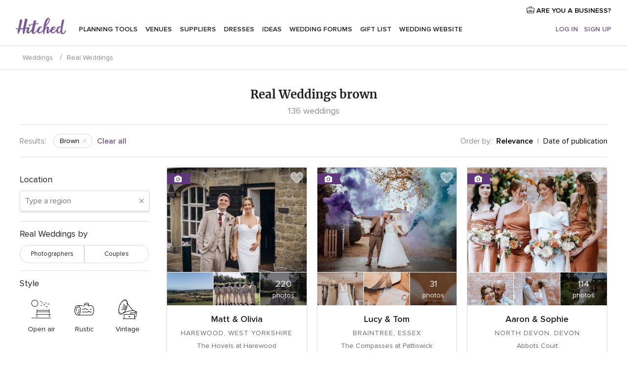

--- FILE ---
content_type: text/html; charset=UTF-8
request_url: https://www.hitched.co.uk/wedding-photos/brown--c71
body_size: 23179
content:
<!DOCTYPE html>
<html lang="en-GB" prefix="og: http://ogp.me/ns#">
<head>
<meta http-equiv="Content-Type" content="text/html; charset=utf-8">
<title>Real Weddings brown</title>
<meta name="description" content="Real weddingsbrown shared by couples in Hitched">
<meta name="keywords" content="Real weddingbrown, wedding narrativebrown, wedding reportbrown">
<meta name="viewport" content="">
<meta name="robots" content="NOINDEX,NOFOLLOW">
<meta name="pbdate" content="1:45:28 24/01/2026">
<link rel="alternate" href="android-app://uk.co.weddingspot.launcher/weddingspotcouk/m.hitched.co.uk/wedding-photos/brown--c71">
<link rel="shortcut icon" href="https://www.hitched.co.uk/mobile/assets/img/favicon/favicon.png">

<meta property="fb:pages" content="83317592798" />
<meta property="fb:app_id" content="917591111729392" />
<meta property="og:type" content="website" />
<meta property="og:title" content="Real Weddings brown" />
<meta property="og:description" content="Real weddingsbrown shared by couples in Hitched" />
<meta property="og:image" content="https://cdn0.hitched.co.uk/real-weddings/photos/9/7/7/tpor_1763941.jpg">
<meta property="og:image:secure_url" content="https://cdn0.hitched.co.uk/real-weddings/photos/9/7/7/tpor_1763941.jpg">
<meta property="og:image:alt" content="Real Weddings brown">
<meta property="og:url" content="https://www.hitched.co.uk/wedding-photos/brown--c71" />
<meta name="twitter:card" content="summary_large_image" />

<link rel="stylesheet" href="https://www.hitched.co.uk/css/css-symfnw-Hitched192-1-20260122-011-1_www_m_-phoenix/base.css">
<link rel="stylesheet" href="https://www.hitched.co.uk/css/css-symfnw-Hitched192-1-20260122-011-1_www_m_-phoenix/sprite_set_season,phoenix/sprite_set_style,phoenix/sprite_set_wedding_color,phoenix/realweddings_dash_write,migrate/migrate,phoenix/realweddings.css">
        <script>
            var internalTrackingService = internalTrackingService || {
                triggerSubmit : function() {},
                triggerAbandon : function() {},
                loaded : false
            };
        </script>

            <script type="text/javascript">
      function getCookie (name) {var b = document.cookie.match('(^|;)\\s*' + name + '\\s*=\\s*([^;]+)'); return b ? unescape(b.pop()) : null}
      function overrideOneTrustGeo () {
        const otgeoCookie = getCookie('otgeo') || '';
        const regexp = /^([A-Za-z]+)(?:,([A-Za-z]+))?$/g;
        const matches = [...otgeoCookie.matchAll(regexp)][0];
        if (matches) {
          const countryCode = matches[1];
          const stateCode = matches[2];
          const geolocationResponse = {
            countryCode
          };
          if (stateCode) {
            geolocationResponse.stateCode = stateCode;
          }
          return {
            geolocationResponse
          };
        }
      }
      var OneTrust = overrideOneTrustGeo() || undefined;
    </script>
    <span class="ot-sdk-show-settings" style="display: none"></span>
    <script src="https://cdn.cookielaw.org/scripttemplates/otSDKStub.js" data-language="en-GB" data-domain-script="b2ba0fca-b56c-4f55-981c-935cd22f6e66" data-ignore-ga='true' defer></script>
        <script>var isCountryCookiesActiveByDefault=false,CONSENT_ANALYTICS_GROUP="C0002",CONSENT_PERSONALIZATION_GROUP="C0003",CONSENT_TARGETED_ADVERTISING_GROUP="C0004",CONSENT_SOCIAL_MEDIA_GROUP="C0005",cookieConsentContent='',hideCookieConsentLayer= '', OptanonAlertBoxClosed='';hideCookieConsentLayer=getCookie('hideCookieConsentLayer');OptanonAlertBoxClosed=getCookie('OptanonAlertBoxClosed');if(hideCookieConsentLayer==="1"||Boolean(OptanonAlertBoxClosed)){cookieConsentContent=queryStringToJSON(getCookie('OptanonConsent')||'');}function getCookie(e){var o=document.cookie.match("(^|;)\\s*"+e+"\\s*=\\s*([^;]+)");return o?unescape(o.pop()):null}function queryStringToJSON(e){var o=e.split("&"),t={};return o.forEach(function(e){e=e.split("="),t[e[0]]=decodeURIComponent(e[1]||"")}),JSON.parse(JSON.stringify(t))}function isCookieGroupAllowed(e){var o=cookieConsentContent.groups;if("string"!=typeof o){if(!isCountryCookiesActiveByDefault && e===CONSENT_ANALYTICS_GROUP && getCookie('hideCookieConsentLayer')==="1"){return true}return isCountryCookiesActiveByDefault;}for(var t=o.split(","),n=0;n<t.length;n++)if(t[n].indexOf(e,0)>=0)return"1"===t[n].split(":")[1];return!1}function userHasAcceptedTheCookies(){var e=document.getElementsByTagName("body")[0],o=document.createEvent("HTMLEvents");cookieConsentContent=queryStringToJSON(getCookie("OptanonConsent")||""),!0===isCookieGroupAllowed(CONSENT_ANALYTICS_GROUP)&&(o.initEvent("analyticsCookiesHasBeenAccepted",!0,!1),e.dispatchEvent(o)),!0===isCookieGroupAllowed(CONSENT_PERSONALIZATION_GROUP)&&(o.initEvent("personalizationCookiesHasBeenAccepted",!0,!1),e.dispatchEvent(o)),!0===isCookieGroupAllowed(CONSENT_TARGETED_ADVERTISING_GROUP)&&(o.initEvent("targetedAdvertisingCookiesHasBeenAccepted",!0,!1),e.dispatchEvent(o)),!0===isCookieGroupAllowed(CONSENT_SOCIAL_MEDIA_GROUP)&&(o.initEvent("socialMediaAdvertisingCookiesHasBeenAccepted",!0,!1),e.dispatchEvent(o))}</script>
    <script>
      document.getElementsByTagName('body')[0].addEventListener('oneTrustLoaded', function () {
        if (OneTrust.GetDomainData()?.ConsentModel?.Name === 'notice only') {
          const cookiePolicyLinkSelector = document.querySelectorAll('.ot-sdk-show-settings')
          cookiePolicyLinkSelector.forEach((selector) => {
            selector.style.display = 'none'
          })
        }
      })
    </script>
        <script>
        function CMP() {
            var body = document.getElementsByTagName('body')[0];
            var event = document.createEvent('HTMLEvents');
            var callbackIAB = (tcData, success) => {
                if (success && (tcData.eventStatus === 'tcloaded' || tcData.eventStatus === 'useractioncomplete')) {
                    window.__tcfapi('removeEventListener', 2, () => {
                    }, callbackIAB);
                    if ((typeof window.Optanon !== "undefined" &&
                      !window.Optanon.GetDomainData().IsIABEnabled) ||
                      (tcData.gdprApplies &&
                        typeof window.Optanon !== "undefined" &&
                        window.Optanon.GetDomainData().IsIABEnabled &&
                        getCookie('OptanonAlertBoxClosed'))) {
                      userHasAcceptedTheCookies();
                    }
                    if (isCookieGroupAllowed(CONSENT_ANALYTICS_GROUP) !== true) {
                        event.initEvent('analyticsCookiesHasBeenDenied', true, false);
                        body.dispatchEvent(event);
                    }
                    if (isCookieGroupAllowed(CONSENT_TARGETED_ADVERTISING_GROUP) !== true) {
                        event.initEvent('targetedAdvertisingCookiesHasBeenDenied', true, false);
                        body.dispatchEvent(event);
                    }
                    if (tcData.gdprApplies && typeof window.Optanon !== "undefined" && window.Optanon.GetDomainData().IsIABEnabled) {
                        event.initEvent('IABTcDataReady', true, false);
                        body.dispatchEvent(event);
                    } else {
                        event.initEvent('nonIABCountryDataReady', true, false);
                        body.dispatchEvent(event);
                    }
                }
            }
            var cnt = 0;
            var consentSetInterval = setInterval(function () {
                cnt += 1;
                if (cnt === 600) {
                    userHasAcceptedTheCookies();
                    clearInterval(consentSetInterval);
                }
                if (typeof window.Optanon !== "undefined" && !window.Optanon.GetDomainData().IsIABEnabled) {
                    clearInterval(consentSetInterval);
                    userHasAcceptedTheCookies();
                    event.initEvent('oneTrustLoaded', true, false);
                    body.dispatchEvent(event);
                    event.initEvent('nonIABCountryDataReady', true, false);
                    body.dispatchEvent(event);
                }
                if (typeof window.__tcfapi !== "undefined") {
                    event.initEvent('oneTrustLoaded', true, false);
                    body.dispatchEvent(event);
                    clearInterval(consentSetInterval);
                    window.__tcfapi('addEventListener', 2, callbackIAB);
                }
            });
        }
                function OptanonWrapper() {
          CMP();
        }
    </script>
</head>
<body>
    <script>
    var gtagScript = function() { var s = document.createElement("script"), el = document.getElementsByTagName("script")[0]; s.defer = true;
    s.src = "https://www.googletagmanager.com/gtag/js?id=G-KTQ9MSRPY0";
    el.parentNode.insertBefore(s, el);}
    window.dataLayer = window.dataLayer || [];
    const analyticsGroupOpt = isCookieGroupAllowed(CONSENT_ANALYTICS_GROUP) === true;
    const targetedAdsOpt = isCookieGroupAllowed(CONSENT_TARGETED_ADVERTISING_GROUP) === true;
    const personalizationOpt = isCookieGroupAllowed(CONSENT_PERSONALIZATION_GROUP) === true;
                        window['gtag_enable_tcf_support'] = true;
            document.getElementsByTagName('body')[0].addEventListener('oneTrustLoaded', function () {
                gtagScript();
            });
            
    function gtag(){dataLayer.push(arguments);}
    gtag('js', new Date());

    gtag('consent', 'default', {
      'analytics_storage': analyticsGroupOpt ? 'granted' : 'denied',
      'ad_storage': targetedAdsOpt ? 'granted' : 'denied',
      'ad_user_data': targetedAdsOpt ? 'granted' : 'denied',
      'ad_user_personalization': targetedAdsOpt ? 'granted' : 'denied',
      'functionality_storage': targetedAdsOpt ? 'granted' : 'denied',
      'personalization_storage': personalizationOpt ? 'granted' : 'denied',
      'security_storage': 'granted'
    });
    gtag('set', 'ads_data_redaction', !analyticsGroupOpt);
    gtag('set', 'allow_ad_personalization_signals', analyticsGroupOpt);
    gtag('set', 'allow_google_signals', analyticsGroupOpt);
    gtag('set', 'allow_interest_groups', analyticsGroupOpt);
            gtag('config', 'G-KTQ9MSRPY0', { groups: 'analytics', 'send_page_view': false });
    
                        gtag('config', 'AW-1071976524', { groups: 'adwords' });
            </script>
        <a class="layoutSkipMain" href="#layoutMain">Skip to main content</a>



<div class="layoutHeader">
            <div class="menu-top">
                                                    <a class="menu-top-access app-ua-track-event"  data-track-c='LoginTracking' data-track-a='a-click' data-track-l='d-desktop+s-header+o-real_weddings_home+dt-vendors_zone' data-track-v='0' data-track-ni='0'  rel="nofollow" href="https://www.hitched.co.uk/business-login/">
                    <i class="svgIcon app-svg-async svgIcon__briefcase "   data-name="vendors/briefcase" data-svg="https://cdn1.hitched.co.uk/assets/svg/optimized/vendors/briefcase.svg" data-svg-lazyload="1"></i>                    ARE YOU A BUSINESS?                </a>
                    </div>
    

    <div id="menu" class="menu app-menu">
        <div class="">
            <div class="menu-wrapper-align flex">
                <div class="app-ua-track-event layoutHeader__logoAnchor main-logo"  data-track-c='Navigation' data-track-a='a-click' data-track-l='d-desktop+o-header_logo' data-track-v='0' data-track-ni='0' >
                                        <a title="Weddings" href="https://www.hitched.co.uk/">
                                                <img alt="Weddings" src="https://www.hitched.co.uk/assets/img/logos/gen_logoHeader.svg" width="103" height="35">
                    </a>
                </div>

                <div class="layoutHeader__nav">
                    
                                            <div class="app-common-header-container" id="nav-main" role="navigation">
                            <ul class="nav-main">
            <li class="nav-main-item  ">
                                    <a href="https://www.hitched.co.uk/my-wedding-planner/"
                class="nav-main-link app-header-tab  app-ua-track-event"
                 data-track-c='Navigation' data-track-a='a-click' data-track-l='d-desktop+s-header+o-groups_discussion_item+dt-tools' data-track-v='0' data-track-ni='0'                 data-tab="miboda"
            >
                Planning tools            </a>
                            <div class="app-tabs-container-miboda">
                    
<div class="layoutNavMenuTab app-header-menu-itemDropdown">
    <div class="layoutNavMenuTab__layout">
        <div class="layoutNavMenuTab__header">
    <i class="svgIcon app-svg-async svgIcon__angleLeftBlood layoutNavMenuTab__icon app-header-menu-item-closeSection"   data-name="_common/angleLeftBlood" data-svg="https://cdn1.hitched.co.uk/assets/svg/optimized/_common/angleLeftBlood.svg" data-svg-lazyload="1"></i>    <a class="layoutNavMenuTab__title" href="https://www.hitched.co.uk/my-wedding-planner/">
        My wedding    </a>
    <i class="svgIcon app-svg-async svgIcon__close layoutNavMenuTab__iconClose app-header-menu-toggle"   data-name="_common/close" data-svg="https://cdn1.hitched.co.uk/assets/svg/optimized/_common/close.svg" data-svg-lazyload="1"></i></div>
<div class="layoutNavMenuTabMyWedding">
    <div class="layoutNavMenuTabMyWeddingList">
        <a class="layoutNavMenuTabMyWedding__title" href="https://www.hitched.co.uk/my-wedding-planner/">
            Plan your unique wedding        </a>
        <ul class="layoutNavMenuTabMyWeddingList__content ">
            <li class="layoutNavMenuTabMyWeddingList__item layoutNavMenuTabMyWeddingList__item--viewAll">
                <a href="https://www.hitched.co.uk/my-wedding-planner/">View all</a>
            </li>
                                            <li class="layoutNavMenuTabMyWeddingList__item "
                                    >
                    <a href="https://www.hitched.co.uk/planner/todo/">
                        <i class="svgIcon app-svg-async svgIcon__checklist layoutNavMenuTabMyWeddingList__itemIcon"   data-name="tools/categories/checklist" data-svg="https://cdn1.hitched.co.uk/assets/svg/optimized/tools/categories/checklist.svg" data-svg-lazyload="1"></i>                        Checklist                    </a>
                </li>
                                            <li class="layoutNavMenuTabMyWeddingList__item "
                                    >
                    <a href="https://www.hitched.co.uk/planner/guest-manager/">
                        <i class="svgIcon app-svg-async svgIcon__guests layoutNavMenuTabMyWeddingList__itemIcon"   data-name="tools/categories/guests" data-svg="https://cdn1.hitched.co.uk/assets/svg/optimized/tools/categories/guests.svg" data-svg-lazyload="1"></i>                        Guests                    </a>
                </li>
                                            <li class="layoutNavMenuTabMyWeddingList__item "
                                    >
                    <a href="https://www.hitched.co.uk/planner/tableplanner/">
                        <i class="svgIcon app-svg-async svgIcon__tables layoutNavMenuTabMyWeddingList__itemIcon"   data-name="tools/categories/tables" data-svg="https://cdn1.hitched.co.uk/assets/svg/optimized/tools/categories/tables.svg" data-svg-lazyload="1"></i>                        Seating chart                    </a>
                </li>
                                            <li class="layoutNavMenuTabMyWeddingList__item "
                                    >
                    <a href="https://www.hitched.co.uk/planner/budget-planner/">
                        <i class="svgIcon app-svg-async svgIcon__budget layoutNavMenuTabMyWeddingList__itemIcon"   data-name="tools/categories/budget" data-svg="https://cdn1.hitched.co.uk/assets/svg/optimized/tools/categories/budget.svg" data-svg-lazyload="1"></i>                        Budget                    </a>
                </li>
                                            <li class="layoutNavMenuTabMyWeddingList__item "
                                    >
                    <a href="https://www.hitched.co.uk/planner/shortlist/">
                        <i class="svgIcon app-svg-async svgIcon__vendors layoutNavMenuTabMyWeddingList__itemIcon"   data-name="tools/categories/vendors" data-svg="https://cdn1.hitched.co.uk/assets/svg/optimized/tools/categories/vendors.svg" data-svg-lazyload="1"></i>                        Wedding Suppliers                    </a>
                </li>
                                            <li class="layoutNavMenuTabMyWeddingList__item "
                                    >
                    <a href="https://www.hitched.co.uk/website/index.php?actionReferrer=8">
                        <i class="svgIcon app-svg-async svgIcon__website layoutNavMenuTabMyWeddingList__itemIcon"   data-name="tools/categories/website" data-svg="https://cdn1.hitched.co.uk/assets/svg/optimized/tools/categories/website.svg" data-svg-lazyload="1"></i>                        Wedding website                    </a>
                </li>
                                            <li class="layoutNavMenuTabMyWeddingList__item app-analytics-track-event-click"
                                            data-tracking-category="Navigation"
                        data-tracking-section="header_venues"
                        data-tracking-dt="contest"
                                    >
                    <a href="https://www.hitched.co.uk/rewards">
                        <i class="svgIcon app-svg-async svgIcon__contest layoutNavMenuTabMyWeddingList__itemIcon"   data-name="tools/categories/contest" data-svg="https://cdn1.hitched.co.uk/assets/svg/optimized/tools/categories/contest.svg" data-svg-lazyload="1"></i>                        Hitched Rewards                    </a>
                </li>
                    </ul>
    </div>
        <div class="layoutNavMenuTabMyWeddingBanners">
                    
<div class="layoutNavMenuBannerBox app-header-menu-banner app-link "
     data-href="https://www.hitched.co.uk/app-weddings"
     >
    <div class="layoutNavMenuBannerBox__content">
                    <p class="layoutNavMenuBannerBox__title">Get the Wedding Planning App</p>
                <span class="layoutNavMenuBannerBox__subtitle">Get the Hitched app. Dream it. Plan it. Book it. Wherever you are.</span>
    </div>
                <img data-src="https://www.hitched.co.uk/assets/img/logos/square-icon.svg"  class="lazyload layoutNavMenuBannerBox__icon" alt="App icon"  width="60" height="60"  >
    </div>
                                            
<div class="layoutNavMenuBannerBox app-header-menu-banner app-link "
     data-href="https://www.hitched.co.uk/album-wedding-wedshoots"
     >
    <div class="layoutNavMenuBannerBox__content">
                    <a class="layoutNavMenuBannerBox__title" href="https://www.hitched.co.uk/album-wedding-wedshoots">Wedshoots</a>
                <span class="layoutNavMenuBannerBox__subtitle">Collect all the photos from your wedding guests.</span>
    </div>
                <img data-src="https://www.hitched.co.uk/assets/img/wedshoots/ico_wedshoots.svg"  class="lazyload layoutNavMenuBannerBox__icon" alt="Wedshoots icon"  width="60" height="60"  >
    </div>
                        </div>
</div>    </div>
</div>
                </div>
                    </li>
            <li class="nav-main-item  ">
                                    <a href="https://www.hitched.co.uk/wedding-venues/"
                class="nav-main-link app-header-tab  app-ua-track-event"
                 data-track-c='Navigation' data-track-a='a-click' data-track-l='d-desktop+s-header+o-groups_discussion_item+dt-venues' data-track-v='0' data-track-ni='0'                 data-tab="banquetes"
            >
                Venues            </a>
                            <div class="app-tabs-container-banquetes">
                    
<div class="layoutNavMenuTab app-header-menu-itemDropdown">
    <div class="layoutNavMenuTab__layout">
        
<div class="layoutNavMenuTab__header">
    <i class="svgIcon app-svg-async svgIcon__angleLeftBlood layoutNavMenuTab__icon app-header-menu-item-closeSection"   data-name="_common/angleLeftBlood" data-svg="https://cdn1.hitched.co.uk/assets/svg/optimized/_common/angleLeftBlood.svg" data-svg-lazyload="1"></i>    <a class="layoutNavMenuTab__title" href="https://www.hitched.co.uk/wedding-venues/">
        Venues    </a>
    <i class="svgIcon app-svg-async svgIcon__close layoutNavMenuTab__iconClose app-header-menu-toggle"   data-name="_common/close" data-svg="https://cdn1.hitched.co.uk/assets/svg/optimized/_common/close.svg" data-svg-lazyload="1"></i></div>
<div class="layoutNavMenuTabVenues">
    <div class="layoutNavMenuTabVenues__categories">
        <div class="layoutNavMenuTabVenuesList">
            <a class="layoutNavMenuTabVenues__title"
               href="https://www.hitched.co.uk/wedding-venues/">
                Wedding Venues            </a>
            <ul class="layoutNavMenuTabVenuesList__content">
                <li class="layoutNavMenuTabVenuesList__item layoutNavMenuTabVenuesList__item--viewAll">
                    <a href="https://www.hitched.co.uk/wedding-venues/">View all</a>
                </li>
                                    <li class="layoutNavMenuTabVenuesList__item">
                        <a href="https://www.hitched.co.uk/wedding-venues/barn-wedding-venues/">
                            Barn Weddings                        </a>
                    </li>
                                    <li class="layoutNavMenuTabVenuesList__item">
                        <a href="https://www.hitched.co.uk/wedding-venues/country-wedding-venues/">
                            Country Weddings                        </a>
                    </li>
                                    <li class="layoutNavMenuTabVenuesList__item">
                        <a href="https://www.hitched.co.uk/wedding-venues/pub-or-restaurant-wedding-venues/">
                            Bar, Pub and Restaurant                        </a>
                    </li>
                                    <li class="layoutNavMenuTabVenuesList__item">
                        <a href="https://www.hitched.co.uk/wedding-venues/unique-weddings-wedding-venues/">
                            Unique and Unusual                        </a>
                    </li>
                                    <li class="layoutNavMenuTabVenuesList__item">
                        <a href="https://www.hitched.co.uk/wedding-venues/castle-wedding-venues/">
                            Castle Weddings                        </a>
                    </li>
                                    <li class="layoutNavMenuTabVenuesList__item">
                        <a href="https://www.hitched.co.uk/wedding-venues/historic-wedding-venues/">
                            Historic Weddings                        </a>
                    </li>
                                    <li class="layoutNavMenuTabVenuesList__item">
                        <a href="https://www.hitched.co.uk/wedding-venues/vineyard-weddings-wedding-venues/">
                            Vineyard and Winery                        </a>
                    </li>
                                    <li class="layoutNavMenuTabVenuesList__item">
                        <a href="https://www.hitched.co.uk/wedding-venues/city-wedding-venues/">
                            City Weddings                        </a>
                    </li>
                                    <li class="layoutNavMenuTabVenuesList__item">
                        <a href="https://www.hitched.co.uk/wedding-venues/hotel-wedding-venues/">
                            Hotels                        </a>
                    </li>
                                    <li class="layoutNavMenuTabVenuesList__item">
                        <a href="https://www.hitched.co.uk/wedding-venues/sporting-wedding-venues/">
                            Sporting                        </a>
                    </li>
                                    <li class="layoutNavMenuTabVenuesList__item">
                        <a href="https://www.hitched.co.uk/wedding-venues/woodland-and-festival-wedding-venues/">
                            Woodland and Festival Weddings                        </a>
                    </li>
                                    <li class="layoutNavMenuTabVenuesList__item">
                        <a href="https://www.hitched.co.uk/wedding-venues/coastal-wedding-venues/">
                            Coastal and Beach Weddings                        </a>
                    </li>
                                    <li class="layoutNavMenuTabVenuesList__item">
                        <a href="https://www.hitched.co.uk/wedding-venues/marquee-wedding-venues/">
                            Marquee and Tent                        </a>
                    </li>
                                    <li class="layoutNavMenuTabVenuesList__item">
                        <a href="https://www.hitched.co.uk/wedding-venues/stately-home-wedding-venues/">
                            Stately Home                        </a>
                    </li>
                                    <li class="layoutNavMenuTabVenuesList__item">
                        <a href="https://www.hitched.co.uk/wedding-venues/asian-wedding-wedding-venues/">
                            Asian Weddings                        </a>
                    </li>
                                                    <li class="layoutNavMenuTabVenuesList__item layoutNavMenuTabVenuesList__item--highlight">
                        <a href="https://www.hitched.co.uk/promotions/wedding-venues">
                            Deals                        </a>
                    </li>
                            </ul>
        </div>
    </div>
    
            <div class="layoutNavMenuTabVenuesBanners">
                            
<div class="layoutNavMenuBannerBox app-header-menu-banner app-link app-analytics-track-event-click"
     data-href="https://www.hitched.co.uk/destination-wedding"
                  data-tracking-section=header_venues                      data-tracking-category=Navigation                      data-tracking-dt=destination_weddings         >
    <div class="layoutNavMenuBannerBox__content">
                    <p class="layoutNavMenuBannerBox__title">Destination weddings</p>
                <span class="layoutNavMenuBannerBox__subtitle">Plan your wedding abroad.</span>
    </div>
            <img class="svgIcon svgIcon__plane_destination layoutNavMenuBannerBox__icon lazyload" data-src="https://cdn1.hitched.co.uk/assets/svg/original/illustration/plane_destination.svg"  alt="illustration plane destination" width="56" height="56" >    </div>
                                        
<div class="layoutNavMenuBannerBox app-header-menu-banner app-link app-analytics-track-event-click"
     data-href="https://www.hitched.co.uk/rewards"
                  data-tracking-section=header_venues                      data-tracking-category=Navigation                      data-tracking-dt=contest         >
    <div class="layoutNavMenuBannerBox__content">
                    <p class="layoutNavMenuBannerBox__title">Win £3,000</p>
                <span class="layoutNavMenuBannerBox__subtitle">Earn entries and participate in the Hitched Rewards contest!</span>
    </div>
            <img class="svgIcon svgIcon__stars layoutNavMenuBannerBox__icon lazyload" data-src="https://cdn1.hitched.co.uk/assets/svg/original/illustration/stars.svg"  alt="illustration stars" width="56" height="56" >    </div>
                    </div>
    </div>
    </div>
</div>
                </div>
                    </li>
            <li class="nav-main-item  ">
                                    <a href="https://www.hitched.co.uk/wedding-suppliers/"
                class="nav-main-link app-header-tab  app-ua-track-event"
                 data-track-c='Navigation' data-track-a='a-click' data-track-l='d-desktop+s-header+o-groups_discussion_item+dt-vendors' data-track-v='0' data-track-ni='0'                 data-tab="proveedores"
            >
                Suppliers            </a>
                            <div class="app-tabs-container-proveedores">
                    
<div class="layoutNavMenuTab app-header-menu-itemDropdown">
    <div class="layoutNavMenuTab__layout">
        
<div class="layoutNavMenuTab__header">
    <i class="svgIcon app-svg-async svgIcon__angleLeftBlood layoutNavMenuTab__icon app-header-menu-item-closeSection"   data-name="_common/angleLeftBlood" data-svg="https://cdn1.hitched.co.uk/assets/svg/optimized/_common/angleLeftBlood.svg" data-svg-lazyload="1"></i>    <a class="layoutNavMenuTab__title" href="https://www.hitched.co.uk/wedding-suppliers/">
        Suppliers    </a>
    <i class="svgIcon app-svg-async svgIcon__close layoutNavMenuTab__iconClose app-header-menu-toggle"   data-name="_common/close" data-svg="https://cdn1.hitched.co.uk/assets/svg/optimized/_common/close.svg" data-svg-lazyload="1"></i></div>
<div class="layoutNavMenuTabVendors">
    <div class="layoutNavMenuTabVendors__content">
        <div class="layoutNavMenuTabVendorsList">
            <a class="layoutNavMenuTabVendors__title" href="https://www.hitched.co.uk/wedding-suppliers/">
                Book all the services for your wedding            </a>
            <ul class="layoutNavMenuTabVendorsList__content">
                <li class="layoutNavMenuTabVendorsList__item layoutNavMenuTabVendorsList__item--viewAll">
                    <a href="https://www.hitched.co.uk/wedding-suppliers/">View all</a>
                </li>
                                    <li class="layoutNavMenuTabVendorsList__item">
                        <i class="svgIcon app-svg-async svgIcon__categPhoto layoutNavMenuTabVendorsList__itemIcon"   data-name="vendors/categories/categPhoto" data-svg="https://cdn1.hitched.co.uk/assets/svg/optimized/vendors/categories/categPhoto.svg" data-svg-lazyload="1"></i>                        <a href="https://www.hitched.co.uk/wedding-photographers/">
                            Photographers                        </a>
                    </li>
                                    <li class="layoutNavMenuTabVendorsList__item">
                        <i class="svgIcon app-svg-async svgIcon__categVideo layoutNavMenuTabVendorsList__itemIcon"   data-name="vendors/categories/categVideo" data-svg="https://cdn1.hitched.co.uk/assets/svg/optimized/vendors/categories/categVideo.svg" data-svg-lazyload="1"></i>                        <a href="https://www.hitched.co.uk/wedding-videographers/">
                            Videographers                        </a>
                    </li>
                                    <li class="layoutNavMenuTabVendorsList__item">
                        <i class="svgIcon app-svg-async svgIcon__categMusic layoutNavMenuTabVendorsList__itemIcon"   data-name="vendors/categories/categMusic" data-svg="https://cdn1.hitched.co.uk/assets/svg/optimized/vendors/categories/categMusic.svg" data-svg-lazyload="1"></i>                        <a href="https://www.hitched.co.uk/wedding-music-and-djs/">
                            Music and DJs                        </a>
                    </li>
                                    <li class="layoutNavMenuTabVendorsList__item">
                        <i class="svgIcon app-svg-async svgIcon__categRental layoutNavMenuTabVendorsList__itemIcon"   data-name="vendors/categories/categRental" data-svg="https://cdn1.hitched.co.uk/assets/svg/optimized/vendors/categories/categRental.svg" data-svg-lazyload="1"></i>                        <a href="https://www.hitched.co.uk/wedding-cars-and-travel/">
                            Cars and Travel                        </a>
                    </li>
                                    <li class="layoutNavMenuTabVendorsList__item">
                        <i class="svgIcon app-svg-async svgIcon__categInvite layoutNavMenuTabVendorsList__itemIcon"   data-name="vendors/categories/categInvite" data-svg="https://cdn1.hitched.co.uk/assets/svg/optimized/vendors/categories/categInvite.svg" data-svg-lazyload="1"></i>                        <a href="https://www.hitched.co.uk/wedding-stationery/">
                            Stationery                        </a>
                    </li>
                                    <li class="layoutNavMenuTabVendorsList__item">
                        <i class="svgIcon app-svg-async svgIcon__categGift layoutNavMenuTabVendorsList__itemIcon"   data-name="vendors/categories/categGift" data-svg="https://cdn1.hitched.co.uk/assets/svg/optimized/vendors/categories/categGift.svg" data-svg-lazyload="1"></i>                        <a href="https://www.hitched.co.uk/wedding-favours/">
                            Favours                        </a>
                    </li>
                                    <li class="layoutNavMenuTabVendorsList__item">
                        <i class="svgIcon app-svg-async svgIcon__categFlower layoutNavMenuTabVendorsList__itemIcon"   data-name="vendors/categories/categFlower" data-svg="https://cdn1.hitched.co.uk/assets/svg/optimized/vendors/categories/categFlower.svg" data-svg-lazyload="1"></i>                        <a href="https://www.hitched.co.uk/wedding-florist/">
                            Florists                        </a>
                    </li>
                                    <li class="layoutNavMenuTabVendorsList__item">
                        <i class="svgIcon app-svg-async svgIcon__categPlanner layoutNavMenuTabVendorsList__itemIcon"   data-name="vendors/categories/categPlanner" data-svg="https://cdn1.hitched.co.uk/assets/svg/optimized/vendors/categories/categPlanner.svg" data-svg-lazyload="1"></i>                        <a href="https://www.hitched.co.uk/wedding-planner/">
                            Planners                        </a>
                    </li>
                                    <li class="layoutNavMenuTabVendorsList__item">
                        <i class="svgIcon app-svg-async svgIcon__categPlane layoutNavMenuTabVendorsList__itemIcon"   data-name="vendors/categories/categPlane" data-svg="https://cdn1.hitched.co.uk/assets/svg/optimized/vendors/categories/categPlane.svg" data-svg-lazyload="1"></i>                        <a href="https://www.hitched.co.uk/wedding-honeymoons/">
                            Honeymoons                        </a>
                    </li>
                            </ul>
        </div>
                <div class="layoutNavMenuTabVendorsListOthers">
            <p class="layoutNavMenuTabVendorsListOthers__subtitle">More wedding professionals</p>
            <ul class="layoutNavMenuTabVendorsListOthers__container">
                                    <li class="layoutNavMenuTabVendorsListOthers__item">
                        <a href="https://www.hitched.co.uk/wedding-beauty-hair-make-up/">
                            Beauty, Hair & Make Up                        </a>
                    </li>
                                    <li class="layoutNavMenuTabVendorsListOthers__item">
                        <a href="https://www.hitched.co.uk/wedding-decorative-hire/">
                            Decor Hire and Styling                        </a>
                    </li>
                                    <li class="layoutNavMenuTabVendorsListOthers__item">
                        <a href="https://www.hitched.co.uk/wedding-mobile-bar-services/">
                            Mobile Bar Services                        </a>
                    </li>
                                    <li class="layoutNavMenuTabVendorsListOthers__item">
                        <a href="https://www.hitched.co.uk/wedding-something-different/">
                            Something Different                        </a>
                    </li>
                                    <li class="layoutNavMenuTabVendorsListOthers__item">
                        <a href="https://www.hitched.co.uk/wedding-bridalwear-shop/">
                            Bridalwear Shops                        </a>
                    </li>
                                    <li class="layoutNavMenuTabVendorsListOthers__item">
                        <a href="https://www.hitched.co.uk/wedding-entertainment/">
                            Entertainment                        </a>
                    </li>
                                    <li class="layoutNavMenuTabVendorsListOthers__item">
                        <a href="https://www.hitched.co.uk/wedding-speechwriting/">
                            Speechwriting                        </a>
                    </li>
                                    <li class="layoutNavMenuTabVendorsListOthers__item">
                        <a href="https://www.hitched.co.uk/wedding-cakes/">
                            Cakes                        </a>
                    </li>
                                    <li class="layoutNavMenuTabVendorsListOthers__item">
                        <a href="https://www.hitched.co.uk/wedding-catering/">
                            Catering                        </a>
                    </li>
                                    <li class="layoutNavMenuTabVendorsListOthers__item">
                        <a href="https://www.hitched.co.uk/wedding-marquee-and-tipi-hire/">
                            Marquee & Tipi Hire                        </a>
                    </li>
                                    <li class="layoutNavMenuTabVendorsListOthers__item">
                        <a href="https://www.hitched.co.uk/wedding-photo-booths/">
                            Photo Booth                        </a>
                    </li>
                                    <li class="layoutNavMenuTabVendorsListOthers__item">
                        <a href="https://www.hitched.co.uk/wedding-celebrants/">
                            Celebrants                        </a>
                    </li>
                                                    <li class="layoutNavMenuTabVendorsListOthers__deals">
                        <a href="https://www.hitched.co.uk/promotions/wedding-suppliers">
                            Deals                        </a>
                    </li>
                            </ul>
        </div>
    </div>
    <div class="layoutNavMenuTabVendorsBanners">
                    
<div class="layoutNavMenuBannerBox app-header-menu-banner app-link app-analytics-track-event-click"
     data-href="https://www.hitched.co.uk/destination-wedding"
                  data-tracking-section=header_vendors                      data-tracking-category=Navigation                      data-tracking-dt=destination_weddings         >
    <div class="layoutNavMenuBannerBox__content">
                    <p class="layoutNavMenuBannerBox__title">Destination weddings</p>
                <span class="layoutNavMenuBannerBox__subtitle">Plan your wedding abroad.</span>
    </div>
            <img class="svgIcon svgIcon__plane_destination layoutNavMenuBannerBox__icon lazyload" data-src="https://cdn1.hitched.co.uk/assets/svg/original/illustration/plane_destination.svg"  alt="illustration plane destination" width="56" height="56" >    </div>
                            
<div class="layoutNavMenuBannerBox app-header-menu-banner app-link app-analytics-track-event-click"
     data-href="https://www.hitched.co.uk/rewards"
                  data-tracking-section=header_vendors                      data-tracking-category=Navigation                      data-tracking-dt=contest         >
    <div class="layoutNavMenuBannerBox__content">
                    <p class="layoutNavMenuBannerBox__title">Win £3,000</p>
                <span class="layoutNavMenuBannerBox__subtitle">Earn entries and participate in the Hitched Rewards contest!</span>
    </div>
            <img class="svgIcon svgIcon__stars layoutNavMenuBannerBox__icon lazyload" data-src="https://cdn1.hitched.co.uk/assets/svg/original/illustration/stars.svg"  alt="illustration stars" width="56" height="56" >    </div>
                    </div>
    </div>    </div>
</div>
                </div>
                    </li>
            <li class="nav-main-item  nav-tabDresses">
                                    <a href="https://www.hitched.co.uk/wedding-dresses/"
                class="nav-main-link app-header-tab  app-ua-track-event"
                 data-track-c='Navigation' data-track-a='a-click' data-track-l='d-desktop+s-header+o-groups_discussion_item+dt-dresses' data-track-v='0' data-track-ni='0'                 data-tab="catalogo"
            >
                Dresses            </a>
                            <div class="app-tabs-container-catalogo">
                    
<div class="layoutNavMenuTab app-header-menu-itemDropdown">
    <div class="layoutNavMenuTab__layout">
        
<div class="layoutNavMenuTab__header">
    <i class="svgIcon app-svg-async svgIcon__angleLeftBlood layoutNavMenuTab__icon app-header-menu-item-closeSection"   data-name="_common/angleLeftBlood" data-svg="https://cdn1.hitched.co.uk/assets/svg/optimized/_common/angleLeftBlood.svg" data-svg-lazyload="1"></i>    <a class="layoutNavMenuTab__title" href="https://www.hitched.co.uk/wedding-dresses/">
        Dresses    </a>
    <i class="svgIcon app-svg-async svgIcon__close layoutNavMenuTab__iconClose app-header-menu-toggle"   data-name="_common/close" data-svg="https://cdn1.hitched.co.uk/assets/svg/optimized/_common/close.svg" data-svg-lazyload="1"></i></div>
<div class="layoutNavMenuTabDresses">
    <div class="layoutNavMenuTabDressesList">
        <a class="layoutNavMenuTabDresses__title" href="https://www.hitched.co.uk/wedding-dresses/">
            Attire for the entire wedding party        </a>
        <ul class="layoutNavMenuTabDressesList__content">
            <li class="layoutNavMenuTabDressesList__item layoutNavMenuTabDressesList__item--viewAll">
                <a href="https://www.hitched.co.uk/wedding-dresses/">View all</a>
            </li>
                            <li class="layoutNavMenuTabDressesList__item">
                    <a href="https://www.hitched.co.uk/wedding-dresses/" class="layoutNavMenuTabDressesList__Link">
                        <i class="svgIcon app-svg-async svgIcon__bride-dress layoutNavMenuTabDressesList__itemIcon"   data-name="dresses/categories/bride-dress" data-svg="https://cdn1.hitched.co.uk/assets/svg/optimized/dresses/categories/bride-dress.svg" data-svg-lazyload="1"></i>                        Bride                    </a>
                </li>
                            <li class="layoutNavMenuTabDressesList__item">
                    <a href="https://www.hitched.co.uk/mens-wedding-suits/" class="layoutNavMenuTabDressesList__Link">
                        <i class="svgIcon app-svg-async svgIcon__suit layoutNavMenuTabDressesList__itemIcon"   data-name="dresses/categories/suit" data-svg="https://cdn1.hitched.co.uk/assets/svg/optimized/dresses/categories/suit.svg" data-svg-lazyload="1"></i>                        Groom                    </a>
                </li>
                            <li class="layoutNavMenuTabDressesList__item">
                    <a href="https://www.hitched.co.uk/mother-of-the-bride/" class="layoutNavMenuTabDressesList__Link">
                        <i class="svgIcon app-svg-async svgIcon__godmum layoutNavMenuTabDressesList__itemIcon"   data-name="dresses/categories/godmum" data-svg="https://cdn1.hitched.co.uk/assets/svg/optimized/dresses/categories/godmum.svg" data-svg-lazyload="1"></i>                        Mother of the bride                    </a>
                </li>
                            <li class="layoutNavMenuTabDressesList__item">
                    <a href="https://www.hitched.co.uk/bridesmaids-dresses/" class="layoutNavMenuTabDressesList__Link">
                        <i class="svgIcon app-svg-async svgIcon__dress layoutNavMenuTabDressesList__itemIcon"   data-name="dresses/categories/dress" data-svg="https://cdn1.hitched.co.uk/assets/svg/optimized/dresses/categories/dress.svg" data-svg-lazyload="1"></i>                        Bridesmaids                    </a>
                </li>
                            <li class="layoutNavMenuTabDressesList__item">
                    <a href="https://www.hitched.co.uk/bridal-headwear-and-jewellery/" class="layoutNavMenuTabDressesList__Link">
                        <i class="svgIcon app-svg-async svgIcon__diamond layoutNavMenuTabDressesList__itemIcon"   data-name="dresses/categories/diamond" data-svg="https://cdn1.hitched.co.uk/assets/svg/optimized/dresses/categories/diamond.svg" data-svg-lazyload="1"></i>                        Jewellery                    </a>
                </li>
                            <li class="layoutNavMenuTabDressesList__item">
                    <a href="https://www.hitched.co.uk/wedding-shoes/" class="layoutNavMenuTabDressesList__Link">
                        <i class="svgIcon app-svg-async svgIcon__shoe layoutNavMenuTabDressesList__itemIcon"   data-name="dresses/categories/shoe" data-svg="https://cdn1.hitched.co.uk/assets/svg/optimized/dresses/categories/shoe.svg" data-svg-lazyload="1"></i>                        Shoes                    </a>
                </li>
                            <li class="layoutNavMenuTabDressesList__item">
                    <a href="https://www.hitched.co.uk/wedding-cufflinks-and-watches/" class="layoutNavMenuTabDressesList__Link">
                        <i class="svgIcon app-svg-async svgIcon__handbag layoutNavMenuTabDressesList__itemIcon"   data-name="dresses/categories/handbag" data-svg="https://cdn1.hitched.co.uk/assets/svg/optimized/dresses/categories/handbag.svg" data-svg-lazyload="1"></i>                        Cufflinks                    </a>
                </li>
                            <li class="layoutNavMenuTabDressesList__item">
                    <a href="https://www.hitched.co.uk/wedding-rings/" class="layoutNavMenuTabDressesList__Link">
                        <i class="svgIcon app-svg-async svgIcon__ring layoutNavMenuTabDressesList__itemIcon"   data-name="dresses/categories/ring" data-svg="https://cdn1.hitched.co.uk/assets/svg/optimized/dresses/categories/ring.svg" data-svg-lazyload="1"></i>                        Rings                    </a>
                </li>
                    </ul>
    </div>
    <div class="layoutNavMenuTabDressesFeatured">
        <p class="layoutNavMenuTabDresses__subtitle">Featured designers</p>
        <div class="layoutNavMenuTabDressesFeatured__content">
                            <a href="https://www.hitched.co.uk/wedding-dresses/jennifer-wren/">
                    <figure class="layoutNavMenuTabDressesFeaturedItem">
                            <img data-src="https://cdn0.hitched.co.uk/cat/wedding-dresses/jennifer-wren/jw230921--mfvr603581.jpg"  class="lazyload layoutNavMenuTabDressesFeaturedItem__image" alt="Jennifer Wren"  width="290" height="406"  >
                        <figcaption class="layoutNavMenuTabDressesFeaturedItem__name">Jennifer Wren</figcaption>
                    </figure>
                </a>
                            <a href="https://www.hitched.co.uk/wedding-dresses/martin-thornburg-for-mon-cheri/">
                    <figure class="layoutNavMenuTabDressesFeaturedItem">
                            <img data-src="https://cdn0.hitched.co.uk/cat/wedding-dresses/martin-thornburg-for-mon-cheri/mt1443-fedora--mfvr603785.jpg"  class="lazyload layoutNavMenuTabDressesFeaturedItem__image" alt="Martin Thornburg for Mon Cheri"  width="290" height="406"  >
                        <figcaption class="layoutNavMenuTabDressesFeaturedItem__name">Martin Thornburg for Mon Cheri</figcaption>
                    </figure>
                </a>
                            <a href="https://www.hitched.co.uk/wedding-dresses/stella-york/">
                    <figure class="layoutNavMenuTabDressesFeaturedItem">
                            <img data-src="https://cdn0.hitched.co.uk/cat/wedding-dresses/stella-york/sy8215--mfvr626993.jpg"  class="lazyload layoutNavMenuTabDressesFeaturedItem__image" alt="Stella York"  width="290" height="406"  >
                        <figcaption class="layoutNavMenuTabDressesFeaturedItem__name">Stella York</figcaption>
                    </figure>
                </a>
                            <a href="https://www.hitched.co.uk/wedding-dresses/adore/">
                    <figure class="layoutNavMenuTabDressesFeaturedItem">
                            <img data-src="https://cdn0.hitched.co.uk/cat/wedding-dresses/adore-by-justin-alexander/salome--mfvr628159.jpg"  class="lazyload layoutNavMenuTabDressesFeaturedItem__image" alt="Adore by Justin Alexander"  width="290" height="406"  >
                        <figcaption class="layoutNavMenuTabDressesFeaturedItem__name">Adore by Justin Alexander</figcaption>
                    </figure>
                </a>
                            <a href="https://www.hitched.co.uk/wedding-dresses/martina-liana/">
                    <figure class="layoutNavMenuTabDressesFeaturedItem">
                            <img data-src="https://cdn0.hitched.co.uk/cat/wedding-dresses/martina-liana/ml1998--mfvr627295.jpg"  class="lazyload layoutNavMenuTabDressesFeaturedItem__image" alt="Martina Liana"  width="290" height="406"  >
                        <figcaption class="layoutNavMenuTabDressesFeaturedItem__name">Martina Liana</figcaption>
                    </figure>
                </a>
                    </div>
    </div>
</div>
    </div>
</div>
                </div>
                    </li>
            <li class="nav-main-item  nav-tabArticles">
                                    <a href="https://www.hitched.co.uk/wedding-planning/"
                class="nav-main-link app-header-tab  app-ua-track-event"
                 data-track-c='Navigation' data-track-a='a-click' data-track-l='d-desktop+s-header+o-groups_discussion_item+dt-ideas' data-track-v='0' data-track-ni='0'                 data-tab="contenidos"
            >
                Ideas            </a>
                            <div class="app-tabs-container-contenidos">
                    
<div class="layoutNavMenuTab app-header-menu-itemDropdown">
    <div class="layoutNavMenuTab__layout">
        
<div class="layoutNavMenuTab__header">
    <i class="svgIcon app-svg-async svgIcon__angleLeftBlood layoutNavMenuTab__icon app-header-menu-item-closeSection"   data-name="_common/angleLeftBlood" data-svg="https://cdn1.hitched.co.uk/assets/svg/optimized/_common/angleLeftBlood.svg" data-svg-lazyload="1"></i>    <a class="layoutNavMenuTab__title" href="https://www.hitched.co.uk/wedding-planning/">
        Wedding ideas    </a>
    <i class="svgIcon app-svg-async svgIcon__close layoutNavMenuTab__iconClose app-header-menu-toggle"   data-name="_common/close" data-svg="https://cdn1.hitched.co.uk/assets/svg/optimized/_common/close.svg" data-svg-lazyload="1"></i></div>
<div class="layoutNavMenuTabArticles">
    <div class="layoutNavMenuTabArticlesList">
        <a class="layoutNavMenuTabArticles__title" href="https://www.hitched.co.uk/wedding-planning/">
            Wedding inspiration and ideas        </a>
        <ul class="layoutNavMenuTabArticlesList__content">
            <li class="layoutNavMenuTabArticlesList__item layoutNavMenuTabArticlesList__item--viewAll">
                <a href="https://www.hitched.co.uk/wedding-planning/">View all</a>
            </li>
                            <li class="layoutNavMenuTabArticlesList__item">
                    <a href="https://www.hitched.co.uk/real-weddings/">
                        Real Weddings                    </a>
                </li>
                            <li class="layoutNavMenuTabArticlesList__item">
                    <a href="https://www.hitched.co.uk/wedding-planning/organising-and-planning/">
                        Planning Essentials                    </a>
                </li>
                            <li class="layoutNavMenuTabArticlesList__item">
                    <a href="https://www.hitched.co.uk/wedding-planning/invite-wording-and-etiquette/">
                        Stationery and Wording Ideas                    </a>
                </li>
                            <li class="layoutNavMenuTabArticlesList__item">
                    <a href="https://www.hitched.co.uk/wedding-planning/budget/">
                        Budget                    </a>
                </li>
                            <li class="layoutNavMenuTabArticlesList__item">
                    <a href="https://www.hitched.co.uk/wedding-planning/stag-and-hen/">
                        Stag and Hen                    </a>
                </li>
                            <li class="layoutNavMenuTabArticlesList__item">
                    <a href="https://www.hitched.co.uk/wedding-planning/ceremony-and-reception/">
                        Ceremony and Reception                    </a>
                </li>
                            <li class="layoutNavMenuTabArticlesList__item">
                    <a href="https://www.hitched.co.uk/wedding-planning/entertainment/">
                        Entertainment                    </a>
                </li>
                            <li class="layoutNavMenuTabArticlesList__item">
                    <a href="https://www.hitched.co.uk/wedding-planning/bridalwear-articles/">
                        Wedding Fashion                    </a>
                </li>
                            <li class="layoutNavMenuTabArticlesList__item">
                    <a href="https://www.hitched.co.uk/wedding-planning/flowers/">
                        Flowers                    </a>
                </li>
                            <li class="layoutNavMenuTabArticlesList__item">
                    <a href="https://www.hitched.co.uk/wedding-planning/cakes/">
                        Cakes                    </a>
                </li>
                            <li class="layoutNavMenuTabArticlesList__item">
                    <a href="https://www.hitched.co.uk/wedding-planning/photography/">
                        Photography                    </a>
                </li>
                            <li class="layoutNavMenuTabArticlesList__item">
                    <a href="https://www.hitched.co.uk/wedding-planning/beauty/">
                        Beauty and Wellbeing                    </a>
                </li>
                            <li class="layoutNavMenuTabArticlesList__item">
                    <a href="https://www.hitched.co.uk/wedding-planning/wedding-diy/">
                        Wedding DIY                    </a>
                </li>
                            <li class="layoutNavMenuTabArticlesList__item">
                    <a href="https://www.hitched.co.uk/wedding-planning/honeymoon-articles/">
                        Honeymoons                    </a>
                </li>
                            <li class="layoutNavMenuTabArticlesList__item">
                    <a href="https://www.hitched.co.uk/wedding-speeches/">
                        Wedding Speeches                    </a>
                </li>
                            <li class="layoutNavMenuTabArticlesList__item">
                    <a href="https://www.hitched.co.uk/wedding-planning/news/">
                        News                    </a>
                </li>
                            <li class="layoutNavMenuTabArticlesList__item">
                    <a href="https://www.hitched.co.uk/wedding-planning/promotional/">
                        Promotional                    </a>
                </li>
                            <li class="layoutNavMenuTabArticlesList__item">
                    <a href="https://www.hitched.co.uk/wedding-songs/">
                        Wedding Songs                    </a>
                </li>
                    </ul>
    </div>
    <div class="layoutNavMenuTabArticlesBanners">
                    
<div class="layoutNavMenuTabArticlesBannersItem app-header-menu-banner app-link"
     data-href="https://www.hitched.co.uk/wedding-photos">
    <figure class="layoutNavMenuTabArticlesBannersItem__figure">
            <img data-src="https://www.hitched.co.uk/assets/img/components/header/tabs/realweddings_banner.jpg" data-srcset="https://www.hitched.co.uk/assets/img/components/header/tabs/realweddings_banner@2x.jpg 2x" class="lazyload layoutNavMenuTabArticlesBannersItem__image" alt="Real weddings"  width="304" height="90"  >
        <figcaption class="layoutNavMenuTabArticlesBannersItem__content">
            <a href="https://www.hitched.co.uk/wedding-photos"
               title="Real weddings"
               class="layoutNavMenuTabArticlesBannersItem__title">Real weddings</a>
            <p class="layoutNavMenuTabArticlesBannersItem__description">
                Find wedding inspiration that fits your style with photos from real couples.            </p>
        </figcaption>
    </figure>
</div>
                    </div>
</div>    </div>
</div>
                </div>
                    </li>
            <li class="nav-main-item  nav-tabCommunity">
                                    <a href="https://forums.hitched.co.uk/"
                class="nav-main-link app-header-tab  app-ua-track-event"
                 data-track-c='Navigation' data-track-a='a-click' data-track-l='d-desktop+s-header+o-groups_discussion_item+dt-community' data-track-v='0' data-track-ni='0'                 data-tab="comunidad"
            >
                Wedding forums            </a>
                            <div class="app-tabs-container-comunidad">
                    
<div class="layoutNavMenuTab app-header-menu-itemDropdown">
    <div class="layoutNavMenuTab__layout">
        
<div class="layoutNavMenuTab__header">
    <i class="svgIcon app-svg-async svgIcon__angleLeftBlood layoutNavMenuTab__icon app-header-menu-item-closeSection"   data-name="_common/angleLeftBlood" data-svg="https://cdn1.hitched.co.uk/assets/svg/optimized/_common/angleLeftBlood.svg" data-svg-lazyload="1"></i>    <a class="layoutNavMenuTab__title" href="https://forums.hitched.co.uk/">
        Wedding forums    </a>
    <i class="svgIcon app-svg-async svgIcon__close layoutNavMenuTab__iconClose app-header-menu-toggle"   data-name="_common/close" data-svg="https://cdn1.hitched.co.uk/assets/svg/optimized/_common/close.svg" data-svg-lazyload="1"></i></div>
<div class="layoutNavMenuTabCommunity">
    <div class="layoutNavMenuTabCommunityList">
        <a class="layoutNavMenuTabCommunity__title" href="https://forums.hitched.co.uk/">
            Forums        </a>
        <ul class="layoutNavMenuTabCommunityList__content">
            <li class="layoutNavMenuTabCommunityList__item layoutNavMenuTabCommunityList__item--viewAll">
                <a href="https://forums.hitched.co.uk/">View all</a>
            </li>
                            <li class="layoutNavMenuTabCommunityList__item">
                    <a href="https://forums.hitched.co.uk/chat/forums/topic/beauty-and-attire/">
                        Wedding Attire                    </a>
                </li>
                            <li class="layoutNavMenuTabCommunityList__item">
                    <a href="https://forums.hitched.co.uk/chat/forums/topic/honeymoons-getting-married-abroad-105/">
                        Honeymoons & Getting Married Abroad                    </a>
                </li>
                            <li class="layoutNavMenuTabCommunityList__item">
                    <a href="https://forums.hitched.co.uk/chat/forums/topic/feedback-to-hitched-37/">
                        Feedback to Hitched                    </a>
                </li>
                            <li class="layoutNavMenuTabCommunityList__item">
                    <a href="https://forums.hitched.co.uk/chat/forums/topic/wedding-planning-27/">
                        Planning                    </a>
                </li>
                            <li class="layoutNavMenuTabCommunityList__item">
                    <a href="https://forums.hitched.co.uk/chat/forums/topic/just-married-28/">
                        Just Married                    </a>
                </li>
                            <li class="layoutNavMenuTabCommunityList__item">
                    <a href="https://forums.hitched.co.uk/chat/forums/topic/for-sale-31/">
                        For Sale                    </a>
                </li>
                            <li class="layoutNavMenuTabCommunityList__item">
                    <a href="https://forums.hitched.co.uk/chat/forums/topic/etiquette-and-advice/">
                        Etiquette and Advice                    </a>
                </li>
                            <li class="layoutNavMenuTabCommunityList__item">
                    <a href="https://forums.hitched.co.uk/chat/forums/topic/weight-loss-forum-35/">
                        Beauty & Wellbeing                    </a>
                </li>
                            <li class="layoutNavMenuTabCommunityList__item">
                    <a href="https://forums.hitched.co.uk/chat/forums/topic/off-topic-posts-34/">
                        Off Topic Posts                    </a>
                </li>
                            <li class="layoutNavMenuTabCommunityList__item">
                    <a href="https://forums.hitched.co.uk/chat/forums/topic/wanted-32/">
                        Wanted                    </a>
                </li>
                    </ul>
    </div>
    <div class="layoutNavMenuTabCommunityLast">
        <p class="layoutNavMenuTabCommunityLast__subtitle app-header-menu-community app-link"
           role="link"
           tabindex="0" data-href="https://forums.hitched.co.uk/">Check out the latest</p>
        <ul class="layoutNavMenuTabCommunityLast__list">
                            <li>
                    <a href="https://forums.hitched.co.uk/">
                        Discussions                    </a>
                </li>
                            <li>
                    <a href="https://forums.hitched.co.uk/chat/forums/photos">
                        Photos                    </a>
                </li>
                            <li>
                    <a href="https://forums.hitched.co.uk/chat/forums/videos">
                        Videos                    </a>
                </li>
                            <li>
                    <a href="https://forums.hitched.co.uk/chat/forums/users">
                        Members                    </a>
                </li>
                                </ul>
    </div>
</div>    </div>
</div>
                </div>
                    </li>
            <li class="nav-main-item  ">
                                    <a href="https://www.hitched.co.uk/giftlist/"
                class="nav-main-link   app-ua-track-event"
                                data-tab=""
            >
                Gift List            </a>
                    </li>
            <li class="nav-main-item  nav-tabWebsites">
                                    <a href="https://www.hitched.co.uk/wedding-website/"
                class="nav-main-link app-header-tab  app-ua-track-event"
                 data-track-c='Navigation' data-track-a='a-click' data-track-l='d-desktop+s-header+o-groups_discussion_item+dt-wws' data-track-v='0' data-track-ni='0'                 data-tab="websites"
            >
                <span>Wedding&nbsp;</span>Website            </a>
                            <div class="app-tabs-container-websites">
                    
<div class="layoutNavMenuTab app-header-menu-itemDropdown">
    <div class="layoutNavMenuTab__layout">
        
<div class="layoutNavMenuTab__header">
    <i class="svgIcon app-svg-async svgIcon__angleLeftBlood layoutNavMenuTab__icon app-header-menu-item-closeSection"   data-name="_common/angleLeftBlood" data-svg="https://cdn1.hitched.co.uk/assets/svg/optimized/_common/angleLeftBlood.svg" data-svg-lazyload="1"></i>    <a class="layoutNavMenuTab__title" href="https://www.hitched.co.uk/wedding-website/">
        Your wedding website    </a>
    <i class="svgIcon app-svg-async svgIcon__close layoutNavMenuTab__iconClose app-header-menu-toggle"   data-name="_common/close" data-svg="https://cdn1.hitched.co.uk/assets/svg/optimized/_common/close.svg" data-svg-lazyload="1"></i></div>
<div class="layoutNavMenuTabWebsites">
    <div class="layoutNavMenuTabWebsitesList">
                    <a class="layoutNavMenuTabWebsites__title app-ua-track-event"
                 data-track-c='Navigation' data-track-a='a-click' data-track-l='d-desktop+s-header_wws+o-groups_discussion_item+dt-wizard' data-track-v='0' data-track-ni='0'                href="https://www.hitched.co.uk/tools/website-wizard?actionReferrer=11">
                Your own wedding website in minutes            </a>
        
        <ul class="layoutNavMenuTabWebsitesList__content">
                            <li class="layoutNavMenuTabWebsitesList__item">
                    <a class="layoutNavMenuTabWebsitesList__Link" href="https://www.hitched.co.uk/tools/website-wizard?actionReferrer=3">
                        Create your wedding website                    </a>
                </li>
                            <li class="layoutNavMenuTabWebsitesList__item">
                    <a class="layoutNavMenuTabWebsitesList__Link" href="https://www.hitched.co.uk/find-wedding-website">
                        Find a couple's Hitched website                    </a>
                </li>
                    </ul>
    </div>
    <div class="layoutNavMenuTabWebsiteFeatured">
                    <a class="layoutNavMenuTabWebsiteFeatured__subtitle app-ua-track-event"
                data-track-c='Navigation' data-track-a='a-click' data-track-l='d-desktop+s-header_wws+o-groups_discussion_item+dt-wizard' data-track-v='0' data-track-ni='0'                href="https://www.hitched.co.uk/tools/website-wizard?actionReferrer=12">
                Choose your design            </a>
        

        <div class="layoutNavMenuTabWebsiteFeatured__wrapperCards">
                            <a class="layoutNavMenuTabWebsiteFeatured__anchorCard app-ua-track-event"
                     data-track-c='Navigation' data-track-a='a-click' data-track-l='d-desktop+s-header_wws+o-groups_discussion_item+dt-website_choose_design_1' data-track-v='0' data-track-ni='0'                    href="https://www.hitched.co.uk/tools/website-wizard?templateId=313&layoutId=1&actionReferrer=5">
                    
    <div class=" layoutNavMenuTabWebsiteFeatured__card layoutNavMenuTabWebsiteFeatured__card--smallCard "
                 data-id="313"
         data-page=""
         data-option="setTemplate"
         data-id-layout="1"
         data-custom-layout=""
         data-css-class="all_designs/dynamicOverlay.min.css"
         data-family="dynamic"
         data-premium="0">
                    <img data-src="https://cdn0.hitched.co.uk/website/fotos/templates/313_thumb_mobile_sm@2x.jpg?v=6dba2b99f29f29459469dfa36beeba67" data-srcset="https://cdn0.hitched.co.uk/website/fotos/templates/313_thumb_mobile_sm@2x.jpg?v=6dba2b99f29f29459469dfa36beeba67 1x, https://cdn0.hitched.co.uk/website/fotos/templates/313_thumb_mobile_sm@2x.jpg?v=6dba2b99f29f29459469dfa36beeba67 2x" class="lazyload layoutNavMenuTabWebsiteFeatured__thumb layoutNavMenuTabWebsiteFeatured__thumbMobile" alt=""  width="150" height="325"  >
    <img data-src="https://cdn0.hitched.co.uk/website/fotos/templates/313_thumb_md.jpg?v=6dba2b99f29f29459469dfa36beeba67" data-srcset="https://cdn0.hitched.co.uk/website/fotos/templates/313_thumb_md.jpg?v=6dba2b99f29f29459469dfa36beeba67 1x, https://cdn0.hitched.co.uk/website/fotos/templates/313_thumb_md@2x.jpg?v=6dba2b99f29f29459469dfa36beeba67 2x" class="lazyload layoutNavMenuTabWebsiteFeatured__thumb layoutNavMenuTabWebsiteFeatured__thumb--smallImageVertical" alt=""  width="560" height="704"  >
    </div>
    <div class="layoutNavMenuTabWebsiteFeatured__title">
        Dark Wreath    </div>

                </a>
                            <a class="layoutNavMenuTabWebsiteFeatured__anchorCard app-ua-track-event"
                     data-track-c='Navigation' data-track-a='a-click' data-track-l='d-desktop+s-header_wws+o-groups_discussion_item+dt-website_choose_design_2' data-track-v='0' data-track-ni='0'                    href="https://www.hitched.co.uk/tools/website-wizard?templateId=287&layoutId=1&actionReferrer=5">
                    
    <div class=" layoutNavMenuTabWebsiteFeatured__card layoutNavMenuTabWebsiteFeatured__card--smallCard "
                 data-id="287"
         data-page=""
         data-option="setTemplate"
         data-id-layout="1"
         data-custom-layout=""
         data-css-class="all_designs/dynamicOverlay.min.css"
         data-family="dynamic"
         data-premium="0">
                    <img data-src="https://cdn0.hitched.co.uk/website/fotos/templates/287_thumb_mobile_sm@2x.jpg?v=6dba2b99f29f29459469dfa36beeba67" data-srcset="https://cdn0.hitched.co.uk/website/fotos/templates/287_thumb_mobile_sm@2x.jpg?v=6dba2b99f29f29459469dfa36beeba67 1x, https://cdn0.hitched.co.uk/website/fotos/templates/287_thumb_mobile_sm@2x.jpg?v=6dba2b99f29f29459469dfa36beeba67 2x" class="lazyload layoutNavMenuTabWebsiteFeatured__thumb layoutNavMenuTabWebsiteFeatured__thumbMobile" alt=""  width="150" height="325"  >
    <img data-src="https://cdn0.hitched.co.uk/website/fotos/templates/287_thumb_md.jpg?v=6dba2b99f29f29459469dfa36beeba67" data-srcset="https://cdn0.hitched.co.uk/website/fotos/templates/287_thumb_md.jpg?v=6dba2b99f29f29459469dfa36beeba67 1x, https://cdn0.hitched.co.uk/website/fotos/templates/287_thumb_md@2x.jpg?v=6dba2b99f29f29459469dfa36beeba67 2x" class="lazyload layoutNavMenuTabWebsiteFeatured__thumb layoutNavMenuTabWebsiteFeatured__thumb--smallImageVertical" alt=""  width="560" height="704"  >
    </div>
    <div class="layoutNavMenuTabWebsiteFeatured__title">
        Romantic Wisteria    </div>

                </a>
                            <a class="layoutNavMenuTabWebsiteFeatured__anchorCard app-ua-track-event"
                     data-track-c='Navigation' data-track-a='a-click' data-track-l='d-desktop+s-header_wws+o-groups_discussion_item+dt-website_choose_design_3' data-track-v='0' data-track-ni='0'                    href="https://www.hitched.co.uk/tools/website-wizard?templateId=194&layoutId=1&actionReferrer=5">
                    
    <div class=" layoutNavMenuTabWebsiteFeatured__card layoutNavMenuTabWebsiteFeatured__card--smallCard "
                 data-id="194"
         data-page=""
         data-option="setTemplate"
         data-id-layout="1"
         data-custom-layout=""
         data-css-class="all_designs/dynamicOverlay.min.css"
         data-family="dynamic"
         data-premium="0">
                    <img data-src="https://cdn0.hitched.co.uk/website/fotos/templates/194_thumb_mobile_sm@2x.jpg?v=6dba2b99f29f29459469dfa36beeba67" data-srcset="https://cdn0.hitched.co.uk/website/fotos/templates/194_thumb_mobile_sm@2x.jpg?v=6dba2b99f29f29459469dfa36beeba67 1x, https://cdn0.hitched.co.uk/website/fotos/templates/194_thumb_mobile_sm@2x.jpg?v=6dba2b99f29f29459469dfa36beeba67 2x" class="lazyload layoutNavMenuTabWebsiteFeatured__thumb layoutNavMenuTabWebsiteFeatured__thumbMobile" alt=""  width="150" height="325"  >
    <img data-src="https://cdn0.hitched.co.uk/website/fotos/templates/194_thumb_md.jpg?v=6dba2b99f29f29459469dfa36beeba67" data-srcset="https://cdn0.hitched.co.uk/website/fotos/templates/194_thumb_md.jpg?v=6dba2b99f29f29459469dfa36beeba67 1x, https://cdn0.hitched.co.uk/website/fotos/templates/194_thumb_md@2x.jpg?v=6dba2b99f29f29459469dfa36beeba67 2x" class="lazyload layoutNavMenuTabWebsiteFeatured__thumb layoutNavMenuTabWebsiteFeatured__thumb--smallImageVertical" alt=""  width="560" height="704"  >
    </div>
    <div class="layoutNavMenuTabWebsiteFeatured__title">
        Anemones    </div>

                </a>
                            <a class="layoutNavMenuTabWebsiteFeatured__anchorCard app-ua-track-event"
                     data-track-c='Navigation' data-track-a='a-click' data-track-l='d-desktop+s-header_wws+o-groups_discussion_item+dt-website_choose_design_4' data-track-v='0' data-track-ni='0'                    href="https://www.hitched.co.uk/tools/website-wizard?templateId=123&layoutId=1&actionReferrer=5">
                    
    <div class=" layoutNavMenuTabWebsiteFeatured__card layoutNavMenuTabWebsiteFeatured__card--smallCard "
                 data-id="123"
         data-page=""
         data-option="setTemplate"
         data-id-layout="1"
         data-custom-layout=""
         data-css-class="all_designs/watercolor_florals/default.min.css"
         data-family="decoration"
         data-premium="0">
                    <img data-src="https://cdn1.hitched.co.uk/assets/img/wedsites/thumb_mobile/en/watercolor_florals_sm@2x.jpg" data-srcset="https://cdn1.hitched.co.uk/assets/img/wedsites/thumb_mobile/en/watercolor_florals_sm@2x.jpg 1x, https://cdn1.hitched.co.uk/assets/img/wedsites/thumb_mobile/en/watercolor_florals_sm@2x.jpg 2x" class="lazyload layoutNavMenuTabWebsiteFeatured__thumb layoutNavMenuTabWebsiteFeatured__thumbMobile" alt=""  width="150" height="325"  >
    <img data-src="https://cdn1.hitched.co.uk/assets/img/wedsites/thumb/en/watercolor_florals_md.jpg" data-srcset="https://cdn1.hitched.co.uk/assets/img/wedsites/thumb/en/watercolor_florals_md.jpg 1x, https://cdn1.hitched.co.uk/assets/img/wedsites/thumb/en/watercolor_florals_md@2x.jpg 2x" class="lazyload layoutNavMenuTabWebsiteFeatured__thumb layoutNavMenuTabWebsiteFeatured__thumb--smallImageVertical" alt=""  width="560" height="704"  >
    </div>
    <div class="layoutNavMenuTabWebsiteFeatured__title">
        Watercolor Florals    </div>

                </a>
                    </div>
        <a class="layoutNavMenuTabWebsiteFeatured__seeMoreWebsites app-ua-track-event"
             data-track-c='Navigation' data-track-a='a-click' data-track-l='d-desktop+s-header_wws+o-groups_discussion_item+dt-website_wizard_all_designs' data-track-v='0' data-track-ni='0'            href="https://www.hitched.co.uk/tools/website-wizard?actionReferrer=6">
            See all website designs        </a>
    </div>
</div>
    </div>
</div>
                </div>
                    </li>
        </ul>
                        </div>
                    
                                            
<div class="header-join">
    <a class="header-join-link" href="https://www.hitched.co.uk/users-login.php">Log In</a>
    <a
        class="header-join-link app-ua-track-event"
        href="https://www.hitched.co.uk/users-signup.php"
         data-track-c='SignUpTracking'  data-track-a='a-step1'  data-track-l='d-desktop+s-site_header'  data-track-s=''  data-track-v='0'  data-track-ni='0'     >
        Sign up     </a>
</div>
                    
                                    </div>
            </div>
        </div>
        <div class="tabsHeader app-common-header-dropdown"></div>
        <div class="tabsHeader__backdrop app-header-backdrop"></div>
    </div>
</div>
<main id="layoutMain">

<div class="breadcrumb-box">
    <div class="wrapper">
        <div class="breadcrumb-container">
            <ul class="breadcrumb"><li><a href="https://www.hitched.co.uk/">Weddings</a></li><li><span>Real Weddings</span></li></ul>        </div>
    </div>
</div>
<div class="wrapper">
    <div class="headings-intro">
                    <h1 class="search-title">Real Weddings brown</h1>
            <span class="count">136 weddings</span>
            </div>
        <div class="rwFilterbar flex-va-center border-top pt15 pb15 border-bottom mb20">
        <div class="rwFilterbar__placeholder app-load-filters"
             data-color="{&quot;ID_TAG&quot;:&quot;71&quot;,&quot;TITULO&quot;:&quot;brown&quot;}"
             data-season="null"
             data-style="null"
             data-owner="null"
             data-region="null"
             data-relevantes="true"
        >
        </div>
        <div class="rwFiltered__orderBy">
            <span class="color-grey pr5">Order by:</span>
                            <span class="color-black strong">Relevance</span>
                <span class="color-grey pl5 pr5">|</span>
                <a rel="nofollow" class="color-black" href="https://www.hitched.co.uk/real-Home.php?color=71&order=0">Date of publication</a>
                    </div>
    </div>
    <div class="pure-g-r mt15">
        <div class="aside pure-u-1-4">
            <div class="app-realweddings-search-filters realweddings-search-filters"
                data-load="https://www.hitched.co.uk/real-weddings-sidebar/brown--c71">
            </div>
        </div>
        <div class="pure-u-3-4">
            <div class="">
                <div class="pure-g-r row">
            <div class="pure-u-1-3">
            
<div class="box relative app-rw-item" style="cursor: pointer">
            
<button class="btn-fav btn-fav--transparent app-toggle-fav universalFavoriteButton     app-save-fav     rw-toggle-fav"
     data-id="31977"
     data-fav="0"
     data-remove="0"
     data-type="3"
     data-icon="1"
     data-number-favorites="0">
</button>
                    <div class="app-link" data-href="https://www.hitched.co.uk/wedding-photos/matt-olivia--rw31977">
            <figure class="gallery-box-figure">
                            <span class="ribbon icon icon-ribbon-pic"></span>
                        <div class="img-zoom">
                    <img src="https://cdn0.hitched.co.uk/real-weddings/photos/9/7/7/t10_1763941.jpg" srcset="https://cdn0.hitched.co.uk/real-weddings/photos/9/7/7/t20_1763941.jpg 2x"  alt="Olivia &amp; Matt&apos;s wedding"  width="285" height="213"   >
            </div>
            <figcaption class="flex">
                                                    <div class="gallery-box-thumb pure-u-1-3">
                                                    <img src="https://cdn0.hitched.co.uk/real-weddings/photos/9/7/7/t10_1763829.jpg"   alt="Olivia &amp;amp; Matt&amp;apos;s wedding 1"  width="94" height="70"   >
                    </div>
                                    <div class="gallery-box-thumb pure-u-1-3">
                                                    <img src="https://cdn0.hitched.co.uk/real-weddings/photos/9/7/7/t10_1763831.jpg"   alt="Olivia &amp;amp; Matt&amp;apos;s wedding 2"  width="94" height="70"   >
                    </div>
                                    <div class="gallery-box-thumb pure-u-1-3">
                                                    <span class="gallery-box-item-counter">
                                220                                <small class="block">photos</small>
                            </span>
                                                    <img src="https://cdn0.hitched.co.uk/real-weddings/photos/9/7/7/t10_1763833.jpg"   alt="Olivia &amp;amp; Matt&amp;apos;s wedding 3"  width="94" height="70"   >
                    </div>
                            </figcaption>
        </figure>
        <div class="gallery-box-description gallery-box-description-large text-center">
                            <p class="mb0 ellipsis"><a href="https://www.hitched.co.uk/wedding-photos/matt-olivia--rw31977" class="gallery-box-description-names gallery-box-description-names-mw">Matt &amp; Olivia</a></p>
                        <p class="upper ellipsis mt5 mb5">
                Harewood, West Yorkshire
            </p>
                            <p class="ellipsis mt5 mb5">The Hovels at Harewood</p>
                                        <p class="mb0">
                                            Countryside,                                                                 Autumn                                                                <span class="bullet-color">
                            <span class="realWeddingHero__weddingColor brown"></span>
                        </span>
                                    </p>
                    </div>
            </div>
            <div class="gallery-box-footer">
            <div class="pure-g">
                <div id="rw-clickable-section-31977" class="pure-u-6-8 app-link gallery-box-owner-name relative ellipsis" data-href="https://www.hitched.co.uk/wedding-photos/matt-olivia--rw31977">
                                            <span class="icon icon-photographer-small icon-left"></span>
                        <span class="">Lucy Sayers photography and film</span>
                                    </div>
                <div class="item-favs text-right pure-u-2-8" data-id="31977">
                                        <span class="universalFavoriteBoxSave universalFavoriteBoxSave--greyHeart dnone">
                        <i class="svgIcon svgIcon__heart universalFavoriteBoxSave__heartIcon universalFavoriteBoxSave__heartIcon--small svgIcon--align"  >
                    <svg viewBox="0 0 32 32" width="16" height="16">
                        <use xlink:href="#svg-_common-heart"></use>
                    </svg>
                </i>                        <span class="app-fav-item-count" data-id="31977">0</span>
                    </span>
                </div>
            </div>
        </div>
    </div>
        </div>
            <div class="pure-u-1-3">
            
<div class="box relative app-rw-item" style="cursor: pointer">
            
<button class="btn-fav btn-fav--transparent app-toggle-fav universalFavoriteButton     app-save-fav     rw-toggle-fav"
     data-id="31747"
     data-fav="0"
     data-remove="0"
     data-type="3"
     data-icon="1"
     data-number-favorites="0">
</button>
                    <div class="app-link" data-href="https://www.hitched.co.uk/wedding-photos/lucy-tom--rw31747">
            <figure class="gallery-box-figure">
                            <span class="ribbon icon icon-ribbon-pic"></span>
                        <div class="img-zoom">
                    <img src="https://cdn0.hitched.co.uk/real-weddings/photos/7/4/7/t10_1747639.jpg" srcset="https://cdn0.hitched.co.uk/real-weddings/photos/7/4/7/t20_1747639.jpg 2x"  alt="Tom &amp; Lucy&apos;s wedding"  width="285" height="213"   >
            </div>
            <figcaption class="flex">
                                                    <div class="gallery-box-thumb pure-u-1-3">
                                                    <img src="https://cdn0.hitched.co.uk/real-weddings/photos/7/4/7/t10_1747589.jpg"   alt="Tom &amp;amp; Lucy&amp;apos;s wedding 1"  width="94" height="70"   >
                    </div>
                                    <div class="gallery-box-thumb pure-u-1-3">
                                                    <img src="https://cdn0.hitched.co.uk/real-weddings/photos/7/4/7/t10_1747591.jpg"   alt="Tom &amp;amp; Lucy&amp;apos;s wedding 2"  width="94" height="70"   >
                    </div>
                                    <div class="gallery-box-thumb pure-u-1-3">
                                                    <span class="gallery-box-item-counter">
                                31                                <small class="block">photos</small>
                            </span>
                                                    <img src="https://cdn0.hitched.co.uk/real-weddings/photos/7/4/7/t10_1747593.jpg"   alt="Tom &amp;amp; Lucy&amp;apos;s wedding 3"  width="94" height="70"   >
                    </div>
                            </figcaption>
        </figure>
        <div class="gallery-box-description gallery-box-description-large text-center">
                            <p class="mb0 ellipsis"><a href="https://www.hitched.co.uk/wedding-photos/lucy-tom--rw31747" class="gallery-box-description-names gallery-box-description-names-mw">Lucy &amp; Tom</a></p>
                        <p class="upper ellipsis mt5 mb5">
                Braintree, Essex
            </p>
                            <p class="ellipsis mt5 mb5">The Compasses at Pattiswick</p>
                                        <p class="mb0">
                                            Rustic,                                                                 Winter                                                                <span class="bullet-color">
                            <span class="realWeddingHero__weddingColor brown"></span>
                        </span>
                                    </p>
                    </div>
            </div>
            <div class="gallery-box-footer">
            <div class="pure-g">
                <div id="rw-clickable-section-31747" class="pure-u-6-8 app-link gallery-box-owner-name relative ellipsis" data-href="https://www.hitched.co.uk/wedding-photos/lucy-tom--rw31747">
                                            <span class="icon icon-photographer-small icon-left"></span>
                        <span class="">Photographer Liam Gillan</span>
                                    </div>
                <div class="item-favs text-right pure-u-2-8" data-id="31747">
                                        <span class="universalFavoriteBoxSave universalFavoriteBoxSave--greyHeart dnone">
                        <i class="svgIcon svgIcon__heart universalFavoriteBoxSave__heartIcon universalFavoriteBoxSave__heartIcon--small svgIcon--align"  >
                    <svg viewBox="0 0 32 32" width="16" height="16">
                        <use xlink:href="#svg-_common-heart"></use>
                    </svg>
                </i>                        <span class="app-fav-item-count" data-id="31747">0</span>
                    </span>
                </div>
            </div>
        </div>
    </div>
        </div>
            <div class="pure-u-1-3">
            
<div class="box relative app-rw-item" style="cursor: pointer">
            
<button class="btn-fav btn-fav--transparent app-toggle-fav universalFavoriteButton     app-save-fav     rw-toggle-fav"
     data-id="30849"
     data-fav="0"
     data-remove="0"
     data-type="3"
     data-icon="1"
     data-number-favorites="0">
</button>
                    <div class="app-link" data-href="https://www.hitched.co.uk/wedding-photos/aaron-sophie--rw30849">
            <figure class="gallery-box-figure">
                            <span class="ribbon icon icon-ribbon-pic"></span>
                        <div class="img-zoom">
                    <img src="https://cdn0.hitched.co.uk/real-weddings/photos/8/4/9/t10_1700907.jpg" srcset="https://cdn0.hitched.co.uk/real-weddings/photos/8/4/9/t20_1700907.jpg 2x"  alt="Sophie &amp; Aaron&apos;s wedding"  width="285" height="213"   >
            </div>
            <figcaption class="flex">
                                                    <div class="gallery-box-thumb pure-u-1-3">
                                                    <img src="https://cdn0.hitched.co.uk/real-weddings/photos/8/4/9/t10_1700735.jpg"   alt="Sophie &amp;amp; Aaron&amp;apos;s wedding 1"  width="94" height="70"   >
                    </div>
                                    <div class="gallery-box-thumb pure-u-1-3">
                                                    <img src="https://cdn0.hitched.co.uk/real-weddings/photos/8/4/9/t10_1700737.jpg"   alt="Sophie &amp;amp; Aaron&amp;apos;s wedding 2"  width="94" height="70"   >
                    </div>
                                    <div class="gallery-box-thumb pure-u-1-3">
                                                    <span class="gallery-box-item-counter">
                                114                                <small class="block">photos</small>
                            </span>
                                                    <img src="https://cdn0.hitched.co.uk/real-weddings/photos/8/4/9/t10_1700739.jpg"   alt="Sophie &amp;amp; Aaron&amp;apos;s wedding 3"  width="94" height="70"   >
                    </div>
                            </figcaption>
        </figure>
        <div class="gallery-box-description gallery-box-description-large text-center">
                            <p class="mb0 ellipsis"><a href="https://www.hitched.co.uk/wedding-photos/aaron-sophie--rw30849" class="gallery-box-description-names gallery-box-description-names-mw">Aaron &amp; Sophie</a></p>
                        <p class="upper ellipsis mt5 mb5">
                North Devon, Devon
            </p>
                            <p class="ellipsis mt5 mb5">Abbots Court</p>
                                        <p class="mb0">
                                            Elegant                                                                                    <span class="bullet-color">
                            <span class="realWeddingHero__weddingColor brown"></span>
                        </span>
                                    </p>
                    </div>
            </div>
            <div class="gallery-box-footer">
            <div class="pure-g">
                <div id="rw-clickable-section-30849" class="pure-u-6-8 app-link gallery-box-owner-name relative ellipsis" data-href="https://www.hitched.co.uk/wedding-photos/aaron-sophie--rw30849">
                                            <span class="icon icon-photographer-small icon-left"></span>
                        <span class="">Derryn Vranch Photo &amp; Film</span>
                                    </div>
                <div class="item-favs text-right pure-u-2-8" data-id="30849">
                                        <span class="universalFavoriteBoxSave universalFavoriteBoxSave--greyHeart dnone">
                        <i class="svgIcon svgIcon__heart universalFavoriteBoxSave__heartIcon universalFavoriteBoxSave__heartIcon--small svgIcon--align"  >
                    <svg viewBox="0 0 32 32" width="16" height="16">
                        <use xlink:href="#svg-_common-heart"></use>
                    </svg>
                </i>                        <span class="app-fav-item-count" data-id="30849">0</span>
                    </span>
                </div>
            </div>
        </div>
    </div>
        </div>
            <div class="pure-u-1-3">
            
<div class="box relative app-rw-item" style="cursor: pointer">
            
<button class="btn-fav btn-fav--transparent app-toggle-fav universalFavoriteButton     app-save-fav     rw-toggle-fav"
     data-id="30689"
     data-fav="0"
     data-remove="0"
     data-type="3"
     data-icon="1"
     data-number-favorites="0">
</button>
                    <div class="app-link" data-href="https://www.hitched.co.uk/wedding-photos/alice-anton--rw30689">
            <figure class="gallery-box-figure">
                            <span class="ribbon icon icon-ribbon-pic"></span>
                        <div class="img-zoom">
                    <img src="https://cdn0.hitched.co.uk/real-weddings/photos/6/8/9/t10_1695311.jpg" srcset="https://cdn0.hitched.co.uk/real-weddings/photos/6/8/9/t20_1695311.jpg 2x"  alt="Anton &amp; Alice&apos;s wedding"  width="285" height="213"   >
            </div>
            <figcaption class="flex">
                                                    <div class="gallery-box-thumb pure-u-1-3">
                                                    <img src="https://cdn0.hitched.co.uk/real-weddings/photos/6/8/9/t10_1695259.jpg"   alt="Anton &amp;amp; Alice&amp;apos;s wedding 1"  width="94" height="70"   >
                    </div>
                                    <div class="gallery-box-thumb pure-u-1-3">
                                                    <img src="https://cdn0.hitched.co.uk/real-weddings/photos/6/8/9/t10_1695261.jpg"   alt="Anton &amp;amp; Alice&amp;apos;s wedding 2"  width="94" height="70"   >
                    </div>
                                    <div class="gallery-box-thumb pure-u-1-3">
                                                    <span class="gallery-box-item-counter">
                                27                                <small class="block">photos</small>
                            </span>
                                                    <img src="https://cdn0.hitched.co.uk/real-weddings/photos/6/8/9/t10_1695263.jpg"   alt="Anton &amp;amp; Alice&amp;apos;s wedding 3"  width="94" height="70"   >
                    </div>
                            </figcaption>
        </figure>
        <div class="gallery-box-description gallery-box-description-large text-center">
                            <p class="mb0 ellipsis"><a href="https://www.hitched.co.uk/wedding-photos/alice-anton--rw30689" class="gallery-box-description-names gallery-box-description-names-mw">Alice &amp; Anton</a></p>
                        <p class="upper ellipsis mt5 mb5">
                Aldermaston, Berkshire
            </p>
                            <p class="ellipsis mt5 mb5">The Old Mill</p>
                                        <p class="mb0">
                                            Open air,                                                                 Summer                                                                <span class="bullet-color">
                            <span class="realWeddingHero__weddingColor brown"></span>
                        </span>
                                    </p>
                    </div>
            </div>
            <div class="gallery-box-footer">
            <div class="pure-g">
                <div id="rw-clickable-section-30689" class="pure-u-6-8 app-link gallery-box-owner-name relative ellipsis" data-href="https://www.hitched.co.uk/wedding-photos/alice-anton--rw30689">
                                            <span class="icon icon-photographer-small icon-left"></span>
                        <span class="">David Bige Photography</span>
                                    </div>
                <div class="item-favs text-right pure-u-2-8" data-id="30689">
                                        <span class="universalFavoriteBoxSave universalFavoriteBoxSave--greyHeart dnone">
                        <i class="svgIcon svgIcon__heart universalFavoriteBoxSave__heartIcon universalFavoriteBoxSave__heartIcon--small svgIcon--align"  >
                    <svg viewBox="0 0 32 32" width="16" height="16">
                        <use xlink:href="#svg-_common-heart"></use>
                    </svg>
                </i>                        <span class="app-fav-item-count" data-id="30689">0</span>
                    </span>
                </div>
            </div>
        </div>
    </div>
        </div>
            <div class="pure-u-1-3">
            
<div class="box relative app-rw-item" style="cursor: pointer">
            
<button class="btn-fav btn-fav--transparent app-toggle-fav universalFavoriteButton     app-save-fav     rw-toggle-fav"
     data-id="30163"
     data-fav="0"
     data-remove="0"
     data-type="3"
     data-icon="1"
     data-number-favorites="0">
</button>
                    <div class="app-link" data-href="https://www.hitched.co.uk/wedding-photos/simon-natalee--rw30163">
            <figure class="gallery-box-figure">
                            <span class="ribbon icon icon-ribbon-pic"></span>
                        <div class="img-zoom">
                    <img src="https://cdn0.hitched.co.uk/real-weddings/photos/1/6/3/t10_1671077.jpg" srcset="https://cdn0.hitched.co.uk/real-weddings/photos/1/6/3/t20_1671077.jpg 2x"  alt="Natalee &amp; Simon&apos;s wedding"  width="285" height="213"   >
            </div>
            <figcaption class="flex">
                                                    <div class="gallery-box-thumb pure-u-1-3">
                                                    <img src="https://cdn0.hitched.co.uk/real-weddings/photos/1/6/3/t10_1670953.jpg"   alt="Natalee &amp;amp; Simon&amp;apos;s wedding 1"  width="94" height="70"   >
                    </div>
                                    <div class="gallery-box-thumb pure-u-1-3">
                                                    <img src="https://cdn0.hitched.co.uk/real-weddings/photos/1/6/3/t10_1670955.jpg"   alt="Natalee &amp;amp; Simon&amp;apos;s wedding 2"  width="94" height="70"   >
                    </div>
                                    <div class="gallery-box-thumb pure-u-1-3">
                                                    <span class="gallery-box-item-counter">
                                75                                <small class="block">photos</small>
                            </span>
                                                    <img src="https://cdn0.hitched.co.uk/real-weddings/photos/1/6/3/t10_1670957.jpg"   alt="Natalee &amp;amp; Simon&amp;apos;s wedding 3"  width="94" height="70"   >
                    </div>
                            </figcaption>
        </figure>
        <div class="gallery-box-description gallery-box-description-large text-center">
                            <p class="mb0 ellipsis"><a href="https://www.hitched.co.uk/wedding-photos/simon-natalee--rw30163" class="gallery-box-description-names gallery-box-description-names-mw">Simon &amp; Natalee</a></p>
                        <p class="upper ellipsis mt5 mb5">
                Newbury, Berkshire
            </p>
                            <p class="ellipsis mt5 mb5">The Retreat at Elcot Park</p>
                                        <p class="mb0">
                                            Countryside,                                                                 Summer                                                                <span class="bullet-color">
                            <span class="realWeddingHero__weddingColor brown"></span>
                        </span>
                                    </p>
                    </div>
            </div>
            <div class="gallery-box-footer">
            <div class="pure-g">
                <div id="rw-clickable-section-30163" class="pure-u-6-8 app-link gallery-box-owner-name relative ellipsis" data-href="https://www.hitched.co.uk/wedding-photos/simon-natalee--rw30163">
                                            <span class="icon icon-photographer-small icon-left"></span>
                        <span class="">A Knight&apos;s Tale Photography</span>
                                    </div>
                <div class="item-favs text-right pure-u-2-8" data-id="30163">
                                        <span class="universalFavoriteBoxSave universalFavoriteBoxSave--greyHeart dnone">
                        <i class="svgIcon svgIcon__heart universalFavoriteBoxSave__heartIcon universalFavoriteBoxSave__heartIcon--small svgIcon--align"  >
                    <svg viewBox="0 0 32 32" width="16" height="16">
                        <use xlink:href="#svg-_common-heart"></use>
                    </svg>
                </i>                        <span class="app-fav-item-count" data-id="30163">0</span>
                    </span>
                </div>
            </div>
        </div>
    </div>
        </div>
            <div class="pure-u-1-3">
            
<div class="box relative app-rw-item" style="cursor: pointer">
            
<button class="btn-fav btn-fav--transparent app-toggle-fav universalFavoriteButton     app-save-fav     rw-toggle-fav"
     data-id="29331"
     data-fav="0"
     data-remove="0"
     data-type="3"
     data-icon="1"
     data-number-favorites="0">
</button>
                    <div class="app-link" data-href="https://www.hitched.co.uk/wedding-photos/abodurin-mide--rw29331">
            <figure class="gallery-box-figure">
                            <span class="ribbon icon icon-ribbon-pic"></span>
                        <div class="img-zoom">
                    <img src="https://cdn0.hitched.co.uk/real-weddings/photos/3/3/1/t10_1631449.jpg" srcset="https://cdn0.hitched.co.uk/real-weddings/photos/3/3/1/t20_1631449.jpg 2x"  alt="Mide &amp; Abodurin&apos;s wedding"  width="285" height="213"   >
            </div>
            <figcaption class="flex">
                                                    <div class="gallery-box-thumb pure-u-1-3">
                                                    <img src="https://cdn0.hitched.co.uk/real-weddings/photos/3/3/1/t10_1631431.jpg"   alt="Mide &amp;amp; Abodurin&amp;apos;s wedding 1"  width="94" height="70"   >
                    </div>
                                    <div class="gallery-box-thumb pure-u-1-3">
                                                    <img src="https://cdn0.hitched.co.uk/real-weddings/photos/3/3/1/t10_1631433.jpg"   alt="Mide &amp;amp; Abodurin&amp;apos;s wedding 2"  width="94" height="70"   >
                    </div>
                                    <div class="gallery-box-thumb pure-u-1-3">
                                                    <span class="gallery-box-item-counter">
                                45                                <small class="block">photos</small>
                            </span>
                                                    <img src="https://cdn0.hitched.co.uk/real-weddings/photos/3/3/1/t10_1631435.jpg"   alt="Mide &amp;amp; Abodurin&amp;apos;s wedding 3"  width="94" height="70"   >
                    </div>
                            </figcaption>
        </figure>
        <div class="gallery-box-description gallery-box-description-large text-center">
                            <p class="mb0 ellipsis"><a href="https://www.hitched.co.uk/wedding-photos/abodurin-mide--rw29331" class="gallery-box-description-names gallery-box-description-names-mw">Abodurin &amp; Mide</a></p>
                        <p class="upper ellipsis mt5 mb5">
                Hull, East Riding of Yorkshire
            </p>
                            <p class="ellipsis mt5 mb5">The Guildhall</p>
                                        <p class="mb0">
                                            Elegant,                                                                 Summer                                                                <span class="bullet-color">
                            <span class="realWeddingHero__weddingColor brown"></span>
                        </span>
                                    </p>
                    </div>
            </div>
            <div class="gallery-box-footer">
            <div class="pure-g">
                <div id="rw-clickable-section-29331" class="pure-u-6-8 app-link gallery-box-owner-name relative ellipsis" data-href="https://www.hitched.co.uk/wedding-photos/abodurin-mide--rw29331">
                                            <span class="icon icon-photographer-small icon-left"></span>
                        <span class="">Knight Visuals</span>
                                    </div>
                <div class="item-favs text-right pure-u-2-8" data-id="29331">
                                        <span class="universalFavoriteBoxSave universalFavoriteBoxSave--greyHeart dnone">
                        <i class="svgIcon svgIcon__heart universalFavoriteBoxSave__heartIcon universalFavoriteBoxSave__heartIcon--small svgIcon--align"  >
                    <svg viewBox="0 0 32 32" width="16" height="16">
                        <use xlink:href="#svg-_common-heart"></use>
                    </svg>
                </i>                        <span class="app-fav-item-count" data-id="29331">0</span>
                    </span>
                </div>
            </div>
        </div>
    </div>
        </div>
            <div class="pure-u-1-3">
            
<div class="box relative app-rw-item" style="cursor: pointer">
            
<button class="btn-fav btn-fav--transparent app-toggle-fav universalFavoriteButton     app-save-fav     rw-toggle-fav"
     data-id="29227"
     data-fav="0"
     data-remove="0"
     data-type="3"
     data-icon="1"
     data-number-favorites="1">
</button>
                    <div class="app-link" data-href="https://www.hitched.co.uk/wedding-photos/charlotte-callum--rw29227">
            <figure class="gallery-box-figure">
                            <span class="ribbon icon icon-ribbon-pic"></span>
                        <div class="img-zoom">
                    <img src="https://cdn0.hitched.co.uk/real-weddings/photos/2/2/7/t10_1626077.jpg" srcset="https://cdn0.hitched.co.uk/real-weddings/photos/2/2/7/t20_1626077.jpg 2x"  alt="Callum &amp; Charlotte&apos;s wedding"  width="285" height="213" loading="lazy"  >
            </div>
            <figcaption class="flex">
                                                    <div class="gallery-box-thumb pure-u-1-3">
                                                    <img src="https://cdn0.hitched.co.uk/real-weddings/photos/2/2/7/t10_1626055.jpg"   alt="Callum &amp;amp; Charlotte&amp;apos;s wedding 1"  width="94" height="70" loading="lazy"  >
                    </div>
                                    <div class="gallery-box-thumb pure-u-1-3">
                                                    <img src="https://cdn0.hitched.co.uk/real-weddings/photos/2/2/7/t10_1626057.jpg"   alt="Callum &amp;amp; Charlotte&amp;apos;s wedding 2"  width="94" height="70" loading="lazy"  >
                    </div>
                                    <div class="gallery-box-thumb pure-u-1-3">
                                                    <span class="gallery-box-item-counter">
                                20                                <small class="block">photos</small>
                            </span>
                                                    <img src="https://cdn0.hitched.co.uk/real-weddings/photos/2/2/7/t10_1626059.jpg"   alt="Callum &amp;amp; Charlotte&amp;apos;s wedding 3"  width="94" height="70" loading="lazy"  >
                    </div>
                            </figcaption>
        </figure>
        <div class="gallery-box-description gallery-box-description-large text-center">
                            <p class="mb0 ellipsis"><a href="https://www.hitched.co.uk/wedding-photos/charlotte-callum--rw29227" class="gallery-box-description-names gallery-box-description-names-mw">Charlotte &amp; Callum</a></p>
                        <p class="upper ellipsis mt5 mb5">
                Andover, Hampshire
            </p>
                            <p class="ellipsis mt5 mb5">Harewood Forest</p>
                                        <p class="mb0">
                                            Rustic,                                                                 Summer                                                                <span class="bullet-color">
                            <span class="realWeddingHero__weddingColor brown"></span>
                        </span>
                                    </p>
                    </div>
            </div>
            <div class="gallery-box-footer">
            <div class="pure-g">
                <div id="rw-clickable-section-29227" class="pure-u-6-8 app-link gallery-box-owner-name relative ellipsis" data-href="https://www.hitched.co.uk/wedding-photos/charlotte-callum--rw29227">
                                            <span class="icon icon-photographer-small icon-left"></span>
                        <span class="">Adela Photography And Videography</span>
                                    </div>
                <div class="item-favs text-right pure-u-2-8" data-id="29227">
                                        <span class="universalFavoriteBoxSave universalFavoriteBoxSave--greyHeart ">
                        <i class="svgIcon svgIcon__heart universalFavoriteBoxSave__heartIcon universalFavoriteBoxSave__heartIcon--small svgIcon--align"  >
                    <svg viewBox="0 0 32 32" width="16" height="16">
                        <use xlink:href="#svg-_common-heart"></use>
                    </svg>
                </i>                        <span class="app-fav-item-count" data-id="29227">1</span>
                    </span>
                </div>
            </div>
        </div>
    </div>
        </div>
            <div class="pure-u-1-3">
            
<div class="box relative app-rw-item" style="cursor: pointer">
            
<button class="btn-fav btn-fav--transparent app-toggle-fav universalFavoriteButton     app-save-fav     rw-toggle-fav"
     data-id="29043"
     data-fav="0"
     data-remove="0"
     data-type="3"
     data-icon="1"
     data-number-favorites="0">
</button>
                    <div class="app-link" data-href="https://www.hitched.co.uk/wedding-photos/sophie-steven--rw29043">
            <figure class="gallery-box-figure">
                            <span class="ribbon icon icon-ribbon-pic"></span>
                        <div class="img-zoom">
                    <img src="https://cdn0.hitched.co.uk/real-weddings/photos/0/4/3/t10_1616843.jpg" srcset="https://cdn0.hitched.co.uk/real-weddings/photos/0/4/3/t20_1616843.jpg 2x"  alt="Steven &amp; Sophie&apos;s wedding"  width="285" height="213" loading="lazy"  >
            </div>
            <figcaption class="flex">
                                                    <div class="gallery-box-thumb pure-u-1-3">
                                                    <img src="https://cdn0.hitched.co.uk/real-weddings/photos/0/4/3/t10_1616817.jpg"   alt="Steven &amp;amp; Sophie&amp;apos;s wedding 1"  width="94" height="70" loading="lazy"  >
                    </div>
                                    <div class="gallery-box-thumb pure-u-1-3">
                                                    <img src="https://cdn0.hitched.co.uk/real-weddings/photos/0/4/3/t10_1616819.jpg"   alt="Steven &amp;amp; Sophie&amp;apos;s wedding 2"  width="94" height="70" loading="lazy"  >
                    </div>
                                    <div class="gallery-box-thumb pure-u-1-3">
                                                    <span class="gallery-box-item-counter">
                                57                                <small class="block">photos</small>
                            </span>
                                                    <img src="https://cdn0.hitched.co.uk/real-weddings/photos/0/4/3/t10_1616821.jpg"   alt="Steven &amp;amp; Sophie&amp;apos;s wedding 3"  width="94" height="70" loading="lazy"  >
                    </div>
                            </figcaption>
        </figure>
        <div class="gallery-box-description gallery-box-description-large text-center">
                            <p class="mb0 ellipsis"><a href="https://www.hitched.co.uk/wedding-photos/sophie-steven--rw29043" class="gallery-box-description-names gallery-box-description-names-mw">Sophie &amp; Steven</a></p>
                        <p class="upper ellipsis mt5 mb5">
                Gloucester, Gloucestershire
            </p>
                            <p class="ellipsis mt5 mb5">Owlpen Manor</p>
                                        <p class="mb0">
                                            Rustic,                                                                 Autumn                                                                <span class="bullet-color">
                            <span class="realWeddingHero__weddingColor brown"></span>
                        </span>
                                    </p>
                    </div>
            </div>
            <div class="gallery-box-footer">
            <div class="pure-g">
                <div id="rw-clickable-section-29043" class="pure-u-6-8 app-link gallery-box-owner-name relative ellipsis" data-href="https://www.hitched.co.uk/wedding-photos/sophie-steven--rw29043">
                                            <span class="icon icon-photographer-small icon-left"></span>
                        <span class="">Rous Jeml Photography</span>
                                    </div>
                <div class="item-favs text-right pure-u-2-8" data-id="29043">
                                        <span class="universalFavoriteBoxSave universalFavoriteBoxSave--greyHeart dnone">
                        <i class="svgIcon svgIcon__heart universalFavoriteBoxSave__heartIcon universalFavoriteBoxSave__heartIcon--small svgIcon--align"  >
                    <svg viewBox="0 0 32 32" width="16" height="16">
                        <use xlink:href="#svg-_common-heart"></use>
                    </svg>
                </i>                        <span class="app-fav-item-count" data-id="29043">0</span>
                    </span>
                </div>
            </div>
        </div>
    </div>
        </div>
            <div class="pure-u-1-3">
            
<div class="box relative app-rw-item" style="cursor: pointer">
            
<button class="btn-fav btn-fav--transparent app-toggle-fav universalFavoriteButton     app-save-fav     rw-toggle-fav"
     data-id="28879"
     data-fav="0"
     data-remove="0"
     data-type="3"
     data-icon="1"
     data-number-favorites="0">
</button>
                    <div class="app-link" data-href="https://www.hitched.co.uk/wedding-photos/connaugh-will--rw28879">
            <figure class="gallery-box-figure">
                            <span class="ribbon icon icon-ribbon-pic"></span>
                        <div class="img-zoom">
                    <img src="https://cdn0.hitched.co.uk/real-weddings/photos/8/7/9/t10_1609017.jpg" srcset="https://cdn0.hitched.co.uk/real-weddings/photos/8/7/9/t20_1609017.jpg 2x"  alt="Will &amp; Connaugh&apos;s wedding"  width="285" height="213" loading="lazy"  >
            </div>
            <figcaption class="flex">
                                                    <div class="gallery-box-thumb pure-u-1-3">
                                                    <img src="https://cdn0.hitched.co.uk/real-weddings/photos/8/7/9/t10_1608987.jpg"   alt="Will &amp;amp; Connaugh&amp;apos;s wedding 1"  width="94" height="70" loading="lazy"  >
                    </div>
                                    <div class="gallery-box-thumb pure-u-1-3">
                                                    <img src="https://cdn0.hitched.co.uk/real-weddings/photos/8/7/9/t10_1608989.jpg"   alt="Will &amp;amp; Connaugh&amp;apos;s wedding 2"  width="94" height="70" loading="lazy"  >
                    </div>
                                    <div class="gallery-box-thumb pure-u-1-3">
                                                    <span class="gallery-box-item-counter">
                                20                                <small class="block">photos</small>
                            </span>
                                                    <img src="https://cdn0.hitched.co.uk/real-weddings/photos/8/7/9/t10_1608991.jpg"   alt="Will &amp;amp; Connaugh&amp;apos;s wedding 3"  width="94" height="70" loading="lazy"  >
                    </div>
                            </figcaption>
        </figure>
        <div class="gallery-box-description gallery-box-description-large text-center">
                            <p class="mb0 ellipsis"><a href="https://www.hitched.co.uk/wedding-photos/connaugh-will--rw28879" class="gallery-box-description-names gallery-box-description-names-mw">Connaugh &amp; Will</a></p>
                        <p class="upper ellipsis mt5 mb5">
                Dursley, Gloucestershire
            </p>
                            <p class="ellipsis mt5 mb5">Owlpen Manor</p>
                                        <p class="mb0">
                                            Rustic,                                                                 Winter                                                                <span class="bullet-color">
                            <span class="realWeddingHero__weddingColor brown"></span>
                        </span>
                                    </p>
                    </div>
            </div>
            <div class="gallery-box-footer">
            <div class="pure-g">
                <div id="rw-clickable-section-28879" class="pure-u-6-8 app-link gallery-box-owner-name relative ellipsis" data-href="https://www.hitched.co.uk/wedding-photos/connaugh-will--rw28879">
                                            <span class="icon icon-photographer-small icon-left"></span>
                        <span class="">Greenhill Photography</span>
                                    </div>
                <div class="item-favs text-right pure-u-2-8" data-id="28879">
                                        <span class="universalFavoriteBoxSave universalFavoriteBoxSave--greyHeart dnone">
                        <i class="svgIcon svgIcon__heart universalFavoriteBoxSave__heartIcon universalFavoriteBoxSave__heartIcon--small svgIcon--align"  >
                    <svg viewBox="0 0 32 32" width="16" height="16">
                        <use xlink:href="#svg-_common-heart"></use>
                    </svg>
                </i>                        <span class="app-fav-item-count" data-id="28879">0</span>
                    </span>
                </div>
            </div>
        </div>
    </div>
        </div>
            <div class="pure-u-1-3">
            
<div class="box relative app-rw-item" style="cursor: pointer">
            
<button class="btn-fav btn-fav--transparent app-toggle-fav universalFavoriteButton     app-save-fav     rw-toggle-fav"
     data-id="28041"
     data-fav="0"
     data-remove="0"
     data-type="3"
     data-icon="1"
     data-number-favorites="0">
</button>
                    <div class="app-link" data-href="https://www.hitched.co.uk/wedding-photos/andrej-andrea--rw28041">
            <figure class="gallery-box-figure">
                            <span class="ribbon icon icon-ribbon-pic"></span>
                        <div class="img-zoom">
                    <img src="https://cdn0.hitched.co.uk/real-weddings/photos/0/4/1/t10_1569351.jpg" srcset="https://cdn0.hitched.co.uk/real-weddings/photos/0/4/1/t20_1569351.jpg 2x"  alt="Andrea &amp; Andrej&apos;s wedding"  width="285" height="213" loading="lazy"  >
            </div>
            <figcaption class="flex">
                                                    <div class="gallery-box-thumb pure-u-1-3">
                                                    <img src="https://cdn0.hitched.co.uk/real-weddings/photos/0/4/1/t10_1569313.jpg"   alt="Andrea &amp;amp; Andrej&amp;apos;s wedding 1"  width="94" height="70" loading="lazy"  >
                    </div>
                                    <div class="gallery-box-thumb pure-u-1-3">
                                                    <img src="https://cdn0.hitched.co.uk/real-weddings/photos/0/4/1/t10_1569315.jpg"   alt="Andrea &amp;amp; Andrej&amp;apos;s wedding 2"  width="94" height="70" loading="lazy"  >
                    </div>
                                    <div class="gallery-box-thumb pure-u-1-3">
                                                    <span class="gallery-box-item-counter">
                                29                                <small class="block">photos</small>
                            </span>
                                                    <img src="https://cdn0.hitched.co.uk/real-weddings/photos/0/4/1/t10_1569317.jpg"   alt="Andrea &amp;amp; Andrej&amp;apos;s wedding 3"  width="94" height="70" loading="lazy"  >
                    </div>
                            </figcaption>
        </figure>
        <div class="gallery-box-description gallery-box-description-large text-center">
                            <p class="mb0 ellipsis"><a href="https://www.hitched.co.uk/wedding-photos/andrej-andrea--rw28041" class="gallery-box-description-names gallery-box-description-names-mw">Andrej &amp; Andrea</a></p>
                        <p class="upper ellipsis mt5 mb5">
                London - North, North London
            </p>
                            <p class="ellipsis mt5 mb5">The Greenhouses</p>
                                        <p class="mb0">
                                            Countryside,                                                                 Summer                                                                <span class="bullet-color">
                            <span class="realWeddingHero__weddingColor brown"></span>
                        </span>
                                    </p>
                    </div>
            </div>
            <div class="gallery-box-footer">
            <div class="pure-g">
                <div id="rw-clickable-section-28041" class="pure-u-6-8 app-link gallery-box-owner-name relative ellipsis" data-href="https://www.hitched.co.uk/wedding-photos/andrej-andrea--rw28041">
                                            <span class="icon icon-photographer-small icon-left"></span>
                        <span class="">Mar Mendez Photography</span>
                                    </div>
                <div class="item-favs text-right pure-u-2-8" data-id="28041">
                                        <span class="universalFavoriteBoxSave universalFavoriteBoxSave--greyHeart dnone">
                        <i class="svgIcon svgIcon__heart universalFavoriteBoxSave__heartIcon universalFavoriteBoxSave__heartIcon--small svgIcon--align"  >
                    <svg viewBox="0 0 32 32" width="16" height="16">
                        <use xlink:href="#svg-_common-heart"></use>
                    </svg>
                </i>                        <span class="app-fav-item-count" data-id="28041">0</span>
                    </span>
                </div>
            </div>
        </div>
    </div>
        </div>
            <div class="pure-u-1-3">
            
<div class="box relative app-rw-item" style="cursor: pointer">
            
<button class="btn-fav btn-fav--transparent app-toggle-fav universalFavoriteButton     app-save-fav     rw-toggle-fav"
     data-id="27563"
     data-fav="0"
     data-remove="0"
     data-type="3"
     data-icon="1"
     data-number-favorites="0">
</button>
                    <div class="app-link" data-href="https://www.hitched.co.uk/wedding-photos/tom-ben--rw27563">
            <figure class="gallery-box-figure">
                            <span class="ribbon icon icon-ribbon-pic"></span>
                        <div class="img-zoom">
                    <img src="https://cdn0.hitched.co.uk/real-weddings/photos/5/6/3/t10_1545541.jpg" srcset="https://cdn0.hitched.co.uk/real-weddings/photos/5/6/3/t20_1545541.jpg 2x"  alt="Ben &amp; Tom&apos;s wedding"  width="285" height="213" loading="lazy"  >
            </div>
            <figcaption class="flex">
                                                    <div class="gallery-box-thumb pure-u-1-3">
                                                    <img src="https://cdn0.hitched.co.uk/real-weddings/photos/5/6/3/t10_1545531.jpg"   alt="Ben &amp;amp; Tom&amp;apos;s wedding 1"  width="94" height="70" loading="lazy"  >
                    </div>
                                    <div class="gallery-box-thumb pure-u-1-3">
                                                    <img src="https://cdn0.hitched.co.uk/real-weddings/photos/5/6/3/t10_1545533.jpg"   alt="Ben &amp;amp; Tom&amp;apos;s wedding 2"  width="94" height="70" loading="lazy"  >
                    </div>
                                    <div class="gallery-box-thumb pure-u-1-3">
                                                    <span class="gallery-box-item-counter">
                                17                                <small class="block">photos</small>
                            </span>
                                                    <img src="https://cdn0.hitched.co.uk/real-weddings/photos/5/6/3/t10_1545535.jpg"   alt="Ben &amp;amp; Tom&amp;apos;s wedding 3"  width="94" height="70" loading="lazy"  >
                    </div>
                            </figcaption>
        </figure>
        <div class="gallery-box-description gallery-box-description-large text-center">
                            <p class="mb0 ellipsis"><a href="https://www.hitched.co.uk/wedding-photos/tom-ben--rw27563" class="gallery-box-description-names gallery-box-description-names-mw">Tom &amp; Ben</a></p>
                        <p class="upper ellipsis mt5 mb5">
                Daventry, Northamptonshire
            </p>
                            <p class="ellipsis mt5 mb5">Crockwell Farm</p>
                                        <p class="mb0">
                                            Countryside,                                                                 Spring                                                                <span class="bullet-color">
                            <span class="realWeddingHero__weddingColor brown"></span>
                        </span>
                                    </p>
                    </div>
            </div>
            <div class="gallery-box-footer">
            <div class="pure-g">
                <div id="rw-clickable-section-27563" class="pure-u-6-8 app-link gallery-box-owner-name relative ellipsis" data-href="https://www.hitched.co.uk/wedding-photos/tom-ben--rw27563">
                                            <span class="icon icon-photographer-small icon-left"></span>
                        <span class="">Karl&apos;s Photography Centre</span>
                                    </div>
                <div class="item-favs text-right pure-u-2-8" data-id="27563">
                                        <span class="universalFavoriteBoxSave universalFavoriteBoxSave--greyHeart dnone">
                        <i class="svgIcon svgIcon__heart universalFavoriteBoxSave__heartIcon universalFavoriteBoxSave__heartIcon--small svgIcon--align"  >
                    <svg viewBox="0 0 32 32" width="16" height="16">
                        <use xlink:href="#svg-_common-heart"></use>
                    </svg>
                </i>                        <span class="app-fav-item-count" data-id="27563">0</span>
                    </span>
                </div>
            </div>
        </div>
    </div>
        </div>
            <div class="pure-u-1-3">
            
<div class="box relative app-rw-item" style="cursor: pointer">
            
<button class="btn-fav btn-fav--transparent app-toggle-fav universalFavoriteButton     app-save-fav     rw-toggle-fav"
     data-id="26633"
     data-fav="0"
     data-remove="0"
     data-type="3"
     data-icon="1"
     data-number-favorites="0">
</button>
                    <div class="app-link" data-href="https://www.hitched.co.uk/wedding-photos/chris-melissa--rw26633">
            <figure class="gallery-box-figure">
                            <span class="ribbon icon icon-ribbon-pic"></span>
                        <div class="img-zoom">
                    <img src="https://cdn0.hitched.co.uk/real-weddings/photos/6/3/3/t10_1478743.jpg" srcset="https://cdn0.hitched.co.uk/real-weddings/photos/6/3/3/t20_1478743.jpg 2x"  alt="Melissa &amp; Chris&apos;s wedding"  width="285" height="213" loading="lazy"  >
            </div>
            <figcaption class="flex">
                                                    <div class="gallery-box-thumb pure-u-1-3">
                                                    <img src="https://cdn0.hitched.co.uk/real-weddings/photos/6/3/3/t10_1478743.jpg"   alt="Melissa &amp;amp; Chris&amp;apos;s wedding 1"  width="94" height="70" loading="lazy"  >
                    </div>
                                    <div class="gallery-box-thumb pure-u-1-3">
                                                    <img src="https://cdn0.hitched.co.uk/real-weddings/photos/6/3/3/t10_1478745.jpg"   alt="Melissa &amp;amp; Chris&amp;apos;s wedding 2"  width="94" height="70" loading="lazy"  >
                    </div>
                                    <div class="gallery-box-thumb pure-u-1-3">
                                                    <span class="gallery-box-item-counter">
                                36                                <small class="block">photos</small>
                            </span>
                                                    <img src="https://cdn0.hitched.co.uk/real-weddings/photos/6/3/3/t10_1478747.jpg"   alt="Melissa &amp;amp; Chris&amp;apos;s wedding 3"  width="94" height="70" loading="lazy"  >
                    </div>
                            </figcaption>
        </figure>
        <div class="gallery-box-description gallery-box-description-large text-center">
                            <p class="mb0 ellipsis"><a href="https://www.hitched.co.uk/wedding-photos/chris-melissa--rw26633" class="gallery-box-description-names gallery-box-description-names-mw">Chris &amp; Melissa</a></p>
                        <p class="upper ellipsis mt5 mb5">
                Barnard Castle, Durham
            </p>
                            <p class="ellipsis mt5 mb5">Runa Farm</p>
                                        <p class="mb0">
                                            Rustic,                                                                 Autumn                                                                <span class="bullet-color">
                            <span class="realWeddingHero__weddingColor brown"></span>
                        </span>
                                    </p>
                    </div>
            </div>
            <div class="gallery-box-footer">
            <div class="pure-g">
                <div id="rw-clickable-section-26633" class="pure-u-6-8 app-link gallery-box-owner-name relative ellipsis" data-href="https://www.hitched.co.uk/wedding-photos/chris-melissa--rw26633">
                                            <span class="icon icon-photographer-small icon-left"></span>
                        <span class="">Hannah Brooke Photography</span>
                                    </div>
                <div class="item-favs text-right pure-u-2-8" data-id="26633">
                                        <span class="universalFavoriteBoxSave universalFavoriteBoxSave--greyHeart dnone">
                        <i class="svgIcon svgIcon__heart universalFavoriteBoxSave__heartIcon universalFavoriteBoxSave__heartIcon--small svgIcon--align"  >
                    <svg viewBox="0 0 32 32" width="16" height="16">
                        <use xlink:href="#svg-_common-heart"></use>
                    </svg>
                </i>                        <span class="app-fav-item-count" data-id="26633">0</span>
                    </span>
                </div>
            </div>
        </div>
    </div>
        </div>
            <div class="pure-u-1-3">
            
<div class="box relative app-rw-item" style="cursor: pointer">
            
<button class="btn-fav btn-fav--transparent app-toggle-fav universalFavoriteButton     app-save-fav     rw-toggle-fav"
     data-id="26027"
     data-fav="0"
     data-remove="0"
     data-type="3"
     data-icon="1"
     data-number-favorites="0">
</button>
                    <div class="app-link" data-href="https://www.hitched.co.uk/wedding-photos/jamie-laura--rw26027">
            <figure class="gallery-box-figure">
                            <span class="ribbon icon icon-ribbon-pic"></span>
                        <div class="img-zoom">
                    <img src="https://cdn0.hitched.co.uk/real-weddings/photos/0/2/7/t10_1440973.jpg" srcset="https://cdn0.hitched.co.uk/real-weddings/photos/0/2/7/t20_1440973.jpg 2x"  alt="Laura &amp; Jamie&apos;s wedding"  width="285" height="213" loading="lazy"  >
            </div>
            <figcaption class="flex">
                                                    <div class="gallery-box-thumb pure-u-1-3">
                                                    <img src="https://cdn0.hitched.co.uk/real-weddings/photos/0/2/7/t10_1440929.jpg"   alt="Laura &amp;amp; Jamie&amp;apos;s wedding 1"  width="94" height="70" loading="lazy"  >
                    </div>
                                    <div class="gallery-box-thumb pure-u-1-3">
                                                    <img src="https://cdn0.hitched.co.uk/real-weddings/photos/0/2/7/t10_1440931.jpg"   alt="Laura &amp;amp; Jamie&amp;apos;s wedding 2"  width="94" height="70" loading="lazy"  >
                    </div>
                                    <div class="gallery-box-thumb pure-u-1-3">
                                                    <span class="gallery-box-item-counter">
                                42                                <small class="block">photos</small>
                            </span>
                                                    <img src="https://cdn0.hitched.co.uk/real-weddings/photos/0/2/7/t10_1440933.jpg"   alt="Laura &amp;amp; Jamie&amp;apos;s wedding 3"  width="94" height="70" loading="lazy"  >
                    </div>
                            </figcaption>
        </figure>
        <div class="gallery-box-description gallery-box-description-large text-center">
                            <p class="mb0 ellipsis"><a href="https://www.hitched.co.uk/wedding-photos/jamie-laura--rw26027" class="gallery-box-description-names gallery-box-description-names-mw">Jamie &amp; Laura</a></p>
                        <p class="upper ellipsis mt5 mb5">
                Edinburgh, Lothian & Borders
            </p>
                            <p class="ellipsis mt5 mb5">Carlowrie Castle</p>
                                        <p class="mb0">
                                            Vintage,                                                                 Winter                                                                <span class="bullet-color">
                            <span class="realWeddingHero__weddingColor brown"></span>
                        </span>
                                    </p>
                    </div>
            </div>
            <div class="gallery-box-footer">
            <div class="pure-g">
                <div id="rw-clickable-section-26027" class="pure-u-6-8 app-link gallery-box-owner-name relative ellipsis" data-href="https://www.hitched.co.uk/wedding-photos/jamie-laura--rw26027">
                                            <span class="icon icon-photographer-small icon-left"></span>
                        <span class="">Soul Photography</span>
                                    </div>
                <div class="item-favs text-right pure-u-2-8" data-id="26027">
                                        <span class="universalFavoriteBoxSave universalFavoriteBoxSave--greyHeart dnone">
                        <i class="svgIcon svgIcon__heart universalFavoriteBoxSave__heartIcon universalFavoriteBoxSave__heartIcon--small svgIcon--align"  >
                    <svg viewBox="0 0 32 32" width="16" height="16">
                        <use xlink:href="#svg-_common-heart"></use>
                    </svg>
                </i>                        <span class="app-fav-item-count" data-id="26027">0</span>
                    </span>
                </div>
            </div>
        </div>
    </div>
        </div>
            <div class="pure-u-1-3">
            
<div class="box relative app-rw-item" style="cursor: pointer">
            
<button class="btn-fav btn-fav--transparent app-toggle-fav universalFavoriteButton     app-save-fav     rw-toggle-fav"
     data-id="25833"
     data-fav="0"
     data-remove="0"
     data-type="3"
     data-icon="1"
     data-number-favorites="0">
</button>
                    <div class="app-link" data-href="https://www.hitched.co.uk/wedding-photos/ben-alex--rw25833">
            <figure class="gallery-box-figure">
                            <span class="ribbon icon icon-ribbon-pic"></span>
                        <div class="img-zoom">
                    <img src="https://cdn0.hitched.co.uk/real-weddings/photos/8/3/3/t10_1432611.jpg" srcset="https://cdn0.hitched.co.uk/real-weddings/photos/8/3/3/t20_1432611.jpg 2x"  alt="Alex &amp; Ben&apos;s wedding"  width="285" height="213" loading="lazy"  >
            </div>
            <figcaption class="flex">
                                                    <div class="gallery-box-thumb pure-u-1-3">
                                                    <img src="https://cdn0.hitched.co.uk/real-weddings/photos/8/3/3/t10_1432585.jpg"   alt="Alex &amp;amp; Ben&amp;apos;s wedding 1"  width="94" height="70" loading="lazy"  >
                    </div>
                                    <div class="gallery-box-thumb pure-u-1-3">
                                                    <img src="https://cdn0.hitched.co.uk/real-weddings/photos/8/3/3/t10_1432587.jpg"   alt="Alex &amp;amp; Ben&amp;apos;s wedding 2"  width="94" height="70" loading="lazy"  >
                    </div>
                                    <div class="gallery-box-thumb pure-u-1-3">
                                                    <span class="gallery-box-item-counter">
                                15                                <small class="block">photos</small>
                            </span>
                                                    <img src="https://cdn0.hitched.co.uk/real-weddings/photos/8/3/3/t10_1432589.jpg"   alt="Alex &amp;amp; Ben&amp;apos;s wedding 3"  width="94" height="70" loading="lazy"  >
                    </div>
                            </figcaption>
        </figure>
        <div class="gallery-box-description gallery-box-description-large text-center">
                            <p class="mb0 ellipsis"><a href="https://www.hitched.co.uk/wedding-photos/ben-alex--rw25833" class="gallery-box-description-names gallery-box-description-names-mw">Ben &amp; Alex</a></p>
                        <p class="upper ellipsis mt5 mb5">
                Edinburgh, Lothian & Borders
            </p>
                            <p class="ellipsis mt5 mb5">Riddle's Court</p>
                                        <p class="mb0">
                                            Vintage,                                                                 Winter                                                                <span class="bullet-color">
                            <span class="realWeddingHero__weddingColor brown"></span>
                        </span>
                                    </p>
                    </div>
            </div>
            <div class="gallery-box-footer">
            <div class="pure-g">
                <div id="rw-clickable-section-25833" class="pure-u-6-8 app-link gallery-box-owner-name relative ellipsis" data-href="https://www.hitched.co.uk/wedding-photos/ben-alex--rw25833">
                                            <span class="icon icon-photographer-small icon-left"></span>
                        <span class="">Soul Photography</span>
                                    </div>
                <div class="item-favs text-right pure-u-2-8" data-id="25833">
                                        <span class="universalFavoriteBoxSave universalFavoriteBoxSave--greyHeart dnone">
                        <i class="svgIcon svgIcon__heart universalFavoriteBoxSave__heartIcon universalFavoriteBoxSave__heartIcon--small svgIcon--align"  >
                    <svg viewBox="0 0 32 32" width="16" height="16">
                        <use xlink:href="#svg-_common-heart"></use>
                    </svg>
                </i>                        <span class="app-fav-item-count" data-id="25833">0</span>
                    </span>
                </div>
            </div>
        </div>
    </div>
        </div>
            <div class="pure-u-1-3">
            
<div class="box relative app-rw-item" style="cursor: pointer">
            
<button class="btn-fav btn-fav--transparent app-toggle-fav universalFavoriteButton     app-save-fav     rw-toggle-fav"
     data-id="25693"
     data-fav="0"
     data-remove="0"
     data-type="3"
     data-icon="1"
     data-number-favorites="0">
</button>
                    <div class="app-link" data-href="https://www.hitched.co.uk/wedding-photos/james-kate--rw25693">
            <figure class="gallery-box-figure">
                            <span class="ribbon icon icon-ribbon-pic"></span>
                        <div class="img-zoom">
                    <img src="https://cdn0.hitched.co.uk/real-weddings/photos/6/9/3/t10_1426451.jpg" srcset="https://cdn0.hitched.co.uk/real-weddings/photos/6/9/3/t20_1426451.jpg 2x"  alt="Kate &amp; James&apos;s wedding"  width="285" height="213" loading="lazy"  >
            </div>
            <figcaption class="flex">
                                                    <div class="gallery-box-thumb pure-u-1-3">
                                                    <img src="https://cdn0.hitched.co.uk/real-weddings/photos/6/9/3/t10_1426413.jpg"   alt="Kate &amp;amp; James&amp;apos;s wedding 1"  width="94" height="70" loading="lazy"  >
                    </div>
                                    <div class="gallery-box-thumb pure-u-1-3">
                                                    <img src="https://cdn0.hitched.co.uk/real-weddings/photos/6/9/3/t10_1426415.jpg"   alt="Kate &amp;amp; James&amp;apos;s wedding 2"  width="94" height="70" loading="lazy"  >
                    </div>
                                    <div class="gallery-box-thumb pure-u-1-3">
                                                    <span class="gallery-box-item-counter">
                                34                                <small class="block">photos</small>
                            </span>
                                                    <img src="https://cdn0.hitched.co.uk/real-weddings/photos/6/9/3/t10_1426417.jpg"   alt="Kate &amp;amp; James&amp;apos;s wedding 3"  width="94" height="70" loading="lazy"  >
                    </div>
                            </figcaption>
        </figure>
        <div class="gallery-box-description gallery-box-description-large text-center">
                            <p class="mb0 ellipsis"><a href="https://www.hitched.co.uk/wedding-photos/james-kate--rw25693" class="gallery-box-description-names gallery-box-description-names-mw">James &amp; Kate</a></p>
                        <p class="upper ellipsis mt5 mb5">
                East Devon, Devon
            </p>
                            <p class="ellipsis mt5 mb5">Huntsham Court</p>
                                        <p class="mb0">
                                            Countryside,                                                                 Autumn                                                                <span class="bullet-color">
                            <span class="realWeddingHero__weddingColor brown"></span>
                        </span>
                                    </p>
                    </div>
            </div>
            <div class="gallery-box-footer">
            <div class="pure-g">
                <div id="rw-clickable-section-25693" class="pure-u-6-8 app-link gallery-box-owner-name relative ellipsis" data-href="https://www.hitched.co.uk/wedding-photos/james-kate--rw25693">
                                            <span class="icon icon-photographer-small icon-left"></span>
                        <span class="">EVOLVE</span>
                                    </div>
                <div class="item-favs text-right pure-u-2-8" data-id="25693">
                                        <span class="universalFavoriteBoxSave universalFavoriteBoxSave--greyHeart dnone">
                        <i class="svgIcon svgIcon__heart universalFavoriteBoxSave__heartIcon universalFavoriteBoxSave__heartIcon--small svgIcon--align"  >
                    <svg viewBox="0 0 32 32" width="16" height="16">
                        <use xlink:href="#svg-_common-heart"></use>
                    </svg>
                </i>                        <span class="app-fav-item-count" data-id="25693">0</span>
                    </span>
                </div>
            </div>
        </div>
    </div>
        </div>
    </div>            </div>
            <div class="unit">
                                    
<div class="nav mt15 mb15 pagination">
    <ul>
        
        
                    <li>
                                    <span class="pagination__page pagination__page--active">
                        1                    </span>
                            </li>
                    <li>
                                    <span class="pagination__page app-link"
                       data-href="https://www.hitched.co.uk/real-Home.php?color=71&amp;NumPage=2">
                        2                    </span>
                            </li>
                    <li>
                                    <span class="pagination__page app-link"
                       data-href="https://www.hitched.co.uk/real-Home.php?color=71&amp;NumPage=3">
                        3                    </span>
                            </li>
                    <li>
                                    <span class="pagination__page app-link"
                       data-href="https://www.hitched.co.uk/real-Home.php?color=71&amp;NumPage=4">
                        4                    </span>
                            </li>
                    <li>
                                    <span class="pagination__page app-link"
                       data-href="https://www.hitched.co.uk/real-Home.php?color=71&amp;NumPage=5">
                        5                    </span>
                            </li>
                    <li>
                                    <span class="pagination__page app-link"
                       data-href="https://www.hitched.co.uk/real-Home.php?color=71&amp;NumPage=6">
                        6                    </span>
                            </li>
                    <li>
                                    <span class="pagination__page app-link"
                       data-href="https://www.hitched.co.uk/real-Home.php?color=71&amp;NumPage=7">
                        7                    </span>
                            </li>
        

                                    <li>
                    ...                </li>
            
                            <li>
                    <span class="pagination__page app-link"
                       data-href="https://www.hitched.co.uk/real-Home.php?color=71&amp;NumPage=10">
                        10                    </span>
                </li>
                    
                    <li>
                                    <span class="pagination__page pagination__next app-link"
                       data-href="https://www.hitched.co.uk/real-Home.php?color=71&amp;NumPage=2">
                        Next                        <i class="svgIcon app-svg-async svgIcon__angleRight "   data-name="_common/angleRight" data-svg="https://cdn1.hitched.co.uk/assets/svg/optimized/_common/angleRight.svg" data-svg-lazyload="1"></i>                    </span>
                            </li>
            </ul>
</div>
                            </div>
        </div>
    </div>
</div>
<div class="footer-filter border-top">
    <div class="wrapper">
                    <p class="th2 mb15">Real Weddings by County</p>
            <div class="province-filter rw-filter">
                <ul class="pure-g-r row">
                                                                                        <li class="pure-u-1-4 ">
                            <div class="rw-filter-item unit ">
                                <a href="https://www.hitched.co.uk/wedding-photos/aberdeen-deeside/brown--c71">Aberdeen & Deeside</a>
                                <span>1</span>
                            </div>
                        </li>
                                                                    <li class="pure-u-1-4 ">
                            <div class="rw-filter-item unit ">
                                <a href="https://www.hitched.co.uk/wedding-photos/argyll/brown--c71">Argyll</a>
                                <span>1</span>
                            </div>
                        </li>
                                                                    <li class="pure-u-1-4 ">
                            <div class="rw-filter-item unit ">
                                <a href="https://www.hitched.co.uk/wedding-photos/bedfordshire/brown--c71">Bedfordshire</a>
                                <span>3</span>
                            </div>
                        </li>
                                                                    <li class="pure-u-1-4 ">
                            <div class="rw-filter-item unit ">
                                <a href="https://www.hitched.co.uk/wedding-photos/berkshire/brown--c71">Berkshire</a>
                                <span>8</span>
                            </div>
                        </li>
                                                                    <li class="pure-u-1-4 ">
                            <div class="rw-filter-item unit ">
                                <a href="https://www.hitched.co.uk/wedding-photos/bristol/brown--c71">Bristol</a>
                                <span>1</span>
                            </div>
                        </li>
                                                                    <li class="pure-u-1-4 ">
                            <div class="rw-filter-item unit ">
                                <a href="https://www.hitched.co.uk/wedding-photos/buckinghamshire/brown--c71">Buckinghamshire</a>
                                <span>2</span>
                            </div>
                        </li>
                                                                    <li class="pure-u-1-4 ">
                            <div class="rw-filter-item unit ">
                                <a href="https://www.hitched.co.uk/wedding-photos/cambridgeshire/brown--c71">Cambridgeshire</a>
                                <span>1</span>
                            </div>
                        </li>
                                                                    <li class="pure-u-1-4 ">
                            <div class="rw-filter-item unit ">
                                <a href="https://www.hitched.co.uk/wedding-photos/central-glasgow/brown--c71">Central & Glasgow</a>
                                <span>3</span>
                            </div>
                        </li>
                                                                    <li class="pure-u-1-4 ">
                            <div class="rw-filter-item unit ">
                                <a href="https://www.hitched.co.uk/wedding-photos/ceredigion/brown--c71">Ceredigion</a>
                                <span>1</span>
                            </div>
                        </li>
                                                                    <li class="pure-u-1-4 ">
                            <div class="rw-filter-item unit ">
                                <a href="https://www.hitched.co.uk/wedding-photos/cheshire/brown--c71">Cheshire</a>
                                <span>6</span>
                            </div>
                        </li>
                                                                    <li class="pure-u-1-4 ">
                            <div class="rw-filter-item unit ">
                                <a href="https://www.hitched.co.uk/wedding-photos/co-antrim/brown--c71">Co Antrim</a>
                                <span>1</span>
                            </div>
                        </li>
                                                                    <li class="pure-u-1-4 ">
                            <div class="rw-filter-item unit ">
                                <a href="https://www.hitched.co.uk/wedding-photos/cornwall/brown--c71">Cornwall</a>
                                <span>2</span>
                            </div>
                        </li>
                                                                    <li class="pure-u-1-4 ">
                            <div class="rw-filter-item unit ">
                                <a href="https://www.hitched.co.uk/wedding-photos/cumbria/brown--c71">Cumbria</a>
                                <span>3</span>
                            </div>
                        </li>
                                                                    <li class="pure-u-1-4 ">
                            <div class="rw-filter-item unit ">
                                <a href="https://www.hitched.co.uk/wedding-photos/derbyshire/brown--c71">Derbyshire</a>
                                <span>3</span>
                            </div>
                        </li>
                                                                    <li class="pure-u-1-4 ">
                            <div class="rw-filter-item unit ">
                                <a href="https://www.hitched.co.uk/wedding-photos/devon/brown--c71">Devon</a>
                                <span>4</span>
                            </div>
                        </li>
                                                                    <li class="pure-u-1-4 ">
                            <div class="rw-filter-item unit ">
                                <a href="https://www.hitched.co.uk/wedding-photos/dumfries-galloway-ayrshire/brown--c71">Dumfries Galloway & Ayrshire</a>
                                <span>1</span>
                            </div>
                        </li>
                                                                    <li class="pure-u-1-4 ">
                            <div class="rw-filter-item unit ">
                                <a href="https://www.hitched.co.uk/wedding-photos/durham/brown--c71">Durham</a>
                                <span>1</span>
                            </div>
                        </li>
                                                                    <li class="pure-u-1-4 ">
                            <div class="rw-filter-item unit ">
                                <a href="https://www.hitched.co.uk/wedding-photos/east-central-london/brown--c71">East Central London</a>
                                <span>1</span>
                            </div>
                        </li>
                                                                    <li class="pure-u-1-4 ">
                            <div class="rw-filter-item unit ">
                                <a href="https://www.hitched.co.uk/wedding-photos/east-london/brown--c71">East London</a>
                                <span>2</span>
                            </div>
                        </li>
                                                                    <li class="pure-u-1-4 ">
                            <div class="rw-filter-item unit ">
                                <a href="https://www.hitched.co.uk/wedding-photos/east-riding-of-yorkshire/brown--c71">East Riding of Yorkshire</a>
                                <span>1</span>
                            </div>
                        </li>
                                                                    <li class="pure-u-1-4 ">
                            <div class="rw-filter-item unit ">
                                <a href="https://www.hitched.co.uk/wedding-photos/east-sussex/brown--c71">East Sussex</a>
                                <span>4</span>
                            </div>
                        </li>
                                                                    <li class="pure-u-1-4 ">
                            <div class="rw-filter-item unit ">
                                <a href="https://www.hitched.co.uk/wedding-photos/essex/brown--c71">Essex</a>
                                <span>6</span>
                            </div>
                        </li>
                                                                    <li class="pure-u-1-4 ">
                            <div class="rw-filter-item unit ">
                                <a href="https://www.hitched.co.uk/wedding-photos/flintshire/brown--c71">Flintshire</a>
                                <span>1</span>
                            </div>
                        </li>
                                                                    <li class="pure-u-1-4 ">
                            <div class="rw-filter-item unit ">
                                <a href="https://www.hitched.co.uk/wedding-photos/gloucestershire/brown--c71">Gloucestershire</a>
                                <span>7</span>
                            </div>
                        </li>
                                                                    <li class="pure-u-1-4 ">
                            <div class="rw-filter-item unit ">
                                <a href="https://www.hitched.co.uk/wedding-photos/greater-manchester/brown--c71">Greater Manchester</a>
                                <span>5</span>
                            </div>
                        </li>
                                                                    <li class="pure-u-1-4 ">
                            <div class="rw-filter-item unit ">
                                <a href="https://www.hitched.co.uk/wedding-photos/hampshire/brown--c71">Hampshire</a>
                                <span>3</span>
                            </div>
                        </li>
                                                                    <li class="pure-u-1-4 ">
                            <div class="rw-filter-item unit ">
                                <a href="https://www.hitched.co.uk/wedding-photos/herefordshire/brown--c71">Herefordshire</a>
                                <span>2</span>
                            </div>
                        </li>
                                                                    <li class="pure-u-1-4 ">
                            <div class="rw-filter-item unit ">
                                <a href="https://www.hitched.co.uk/wedding-photos/highlands/brown--c71">Highlands</a>
                                <span>2</span>
                            </div>
                        </li>
                                                                    <li class="pure-u-1-4 ">
                            <div class="rw-filter-item unit ">
                                <a href="https://www.hitched.co.uk/wedding-photos/kent/brown--c71">Kent</a>
                                <span>1</span>
                            </div>
                        </li>
                                                                    <li class="pure-u-1-4 ">
                            <div class="rw-filter-item unit ">
                                <a href="https://www.hitched.co.uk/wedding-photos/lancashire/brown--c71">Lancashire</a>
                                <span>2</span>
                            </div>
                        </li>
                                                                    <li class="pure-u-1-4 ">
                            <div class="rw-filter-item unit ">
                                <a href="https://www.hitched.co.uk/wedding-photos/lothian-borders/brown--c71">Lothian & Borders</a>
                                <span>10</span>
                            </div>
                        </li>
                                                                    <li class="pure-u-1-4 ">
                            <div class="rw-filter-item unit ">
                                <a href="https://www.hitched.co.uk/wedding-photos/middlesex/brown--c71">Middlesex</a>
                                <span>1</span>
                            </div>
                        </li>
                                                                    <li class="pure-u-1-4 ">
                            <div class="rw-filter-item unit ">
                                <a href="https://www.hitched.co.uk/wedding-photos/monmouthshire/brown--c71">Monmouthshire</a>
                                <span>2</span>
                            </div>
                        </li>
                                                                    <li class="pure-u-1-4 ">
                            <div class="rw-filter-item unit ">
                                <a href="https://www.hitched.co.uk/wedding-photos/north-london/brown--c71">North London</a>
                                <span>1</span>
                            </div>
                        </li>
                                                                    <li class="pure-u-1-4 ">
                            <div class="rw-filter-item unit ">
                                <a href="https://www.hitched.co.uk/wedding-photos/north-yorkshire/brown--c71">North Yorkshire</a>
                                <span>5</span>
                            </div>
                        </li>
                                                                    <li class="pure-u-1-4 ">
                            <div class="rw-filter-item unit ">
                                <a href="https://www.hitched.co.uk/wedding-photos/northamptonshire/brown--c71">Northamptonshire</a>
                                <span>1</span>
                            </div>
                        </li>
                                                                    <li class="pure-u-1-4 ">
                            <div class="rw-filter-item unit ">
                                <a href="https://www.hitched.co.uk/wedding-photos/northumberland/brown--c71">Northumberland</a>
                                <span>1</span>
                            </div>
                        </li>
                                                                    <li class="pure-u-1-4 ">
                            <div class="rw-filter-item unit ">
                                <a href="https://www.hitched.co.uk/wedding-photos/nottinghamshire/brown--c71">Nottinghamshire</a>
                                <span>1</span>
                            </div>
                        </li>
                                                                    <li class="pure-u-1-4 ">
                            <div class="rw-filter-item unit ">
                                <a href="https://www.hitched.co.uk/wedding-photos/oxfordshire/brown--c71">Oxfordshire</a>
                                <span>2</span>
                            </div>
                        </li>
                                                                    <li class="pure-u-1-4 ">
                            <div class="rw-filter-item unit ">
                                <a href="https://www.hitched.co.uk/wedding-photos/powys/brown--c71">Powys</a>
                                <span>1</span>
                            </div>
                        </li>
                                                                    <li class="pure-u-1-4 ">
                            <div class="rw-filter-item unit ">
                                <a href="https://www.hitched.co.uk/wedding-photos/shropshire/brown--c71">Shropshire</a>
                                <span>3</span>
                            </div>
                        </li>
                                                                    <li class="pure-u-1-4 ">
                            <div class="rw-filter-item unit ">
                                <a href="https://www.hitched.co.uk/wedding-photos/somerset/brown--c71">Somerset</a>
                                <span>3</span>
                            </div>
                        </li>
                                                                    <li class="pure-u-1-4 ">
                            <div class="rw-filter-item unit ">
                                <a href="https://www.hitched.co.uk/wedding-photos/south-west-london/brown--c71">South West London</a>
                                <span>4</span>
                            </div>
                        </li>
                                                                    <li class="pure-u-1-4 ">
                            <div class="rw-filter-item unit ">
                                <a href="https://www.hitched.co.uk/wedding-photos/staffordshire/brown--c71">Staffordshire</a>
                                <span>1</span>
                            </div>
                        </li>
                                                                    <li class="pure-u-1-4 ">
                            <div class="rw-filter-item unit ">
                                <a href="https://www.hitched.co.uk/wedding-photos/suffolk/brown--c71">Suffolk</a>
                                <span>3</span>
                            </div>
                        </li>
                                                                    <li class="pure-u-1-4 ">
                            <div class="rw-filter-item unit ">
                                <a href="https://www.hitched.co.uk/wedding-photos/surrey/brown--c71">Surrey</a>
                                <span>5</span>
                            </div>
                        </li>
                                                                    <li class="pure-u-1-4 ">
                            <div class="rw-filter-item unit ">
                                <a href="https://www.hitched.co.uk/wedding-photos/warwickshire/brown--c71">Warwickshire</a>
                                <span>3</span>
                            </div>
                        </li>
                                                                    <li class="pure-u-1-4 ">
                            <div class="rw-filter-item unit ">
                                <a href="https://www.hitched.co.uk/wedding-photos/west-london/brown--c71">West London</a>
                                <span>1</span>
                            </div>
                        </li>
                                                                    <li class="pure-u-1-4 ">
                            <div class="rw-filter-item unit last">
                                <a href="https://www.hitched.co.uk/wedding-photos/west-sussex/brown--c71">West Sussex</a>
                                <span>3</span>
                            </div>
                        </li>
                                                                    <li class="pure-u-1-4 ">
                            <div class="rw-filter-item unit last">
                                <a href="https://www.hitched.co.uk/wedding-photos/west-yorkshire/brown--c71">West Yorkshire</a>
                                <span>2</span>
                            </div>
                        </li>
                                                                    <li class="pure-u-1-4 ">
                            <div class="rw-filter-item unit last">
                                <a href="https://www.hitched.co.uk/wedding-photos/wiltshire/brown--c71">Wiltshire</a>
                                <span>1</span>
                            </div>
                        </li>
                                                                    <li class="pure-u-1-4 ">
                            <div class="rw-filter-item unit last">
                                <a href="https://www.hitched.co.uk/wedding-photos/worcestershire/brown--c71">Worcestershire</a>
                                <span>2</span>
                            </div>
                        </li>
                                    </ul>
            </div>
                                                    <p class="th2 mb15">Real Weddings by Style</p>
            <div class="style-filter rw-filter">
                <div class="pure-g row">
                                                                        
<div class="pure-u-1-5 rw-style-left app-general-item">
    <div class="app-link image-box app-article-item" data-href="https://www.hitched.co.uk/wedding-photos/brown--c71/rustic--s19">
        <div class="unit app-general-item">
            <figure>
                    <img data-src="https://cdn1.hitched.co.uk/assets/img/real-weddings/s19.jpg" data-srcset="https://cdn1.hitched.co.uk/assets/img/real-weddings/s19@2x.jpg 2x" class="lazyload link--primary pure-u-1 app-general-item-linked" alt="rustic"     >
                <figcaption class="text-center">
                    <div class="style-box-title">Rustic</div>
                    <span class="small">53 weddings</span>
                </figcaption>
            </figure>
        </div>
    </div>
</div>
                                                    
<div class="pure-u-1-5 rw-style-left app-general-item">
    <div class="app-link image-box app-article-item" data-href="https://www.hitched.co.uk/wedding-photos/brown--c71/countryside--s32">
        <div class="unit app-general-item">
            <figure>
                    <img data-src="https://cdn1.hitched.co.uk/assets/img/real-weddings/s32.jpg" data-srcset="https://cdn1.hitched.co.uk/assets/img/real-weddings/s32@2x.jpg 2x" class="lazyload link--primary pure-u-1 app-general-item-linked" alt="countryside"     >
                <figcaption class="text-center">
                    <div class="style-box-title">Countryside</div>
                    <span class="small">27 weddings</span>
                </figcaption>
            </figure>
        </div>
    </div>
</div>
                                                <div class="pure-u-3-5 rw-style-right">
                            <div class="unit">
                                <div class="pure-g row">
                                                                            
<div class="pure-u-1-3  app-general-item">
    <div class="app-link image-box app-article-item" data-href="https://www.hitched.co.uk/wedding-photos/brown--c71/elegant--s204">
        <div class="unit app-general-item">
            <figure>
                    <img data-src="https://cdn1.hitched.co.uk/assets/img/real-weddings/s204.jpg" data-srcset="https://cdn1.hitched.co.uk/assets/img/real-weddings/s204@2x.jpg 2x" class="lazyload link--primary pure-u-1 app-general-item-linked" alt="elegant"     >
                <figcaption class="text-center">
                    <div class="style-box-title">Elegant</div>
                    <span class="small">17 weddings</span>
                </figcaption>
            </figure>
        </div>
    </div>
</div>
                                                                            
<div class="pure-u-1-3  app-general-item">
    <div class="app-link image-box app-article-item" data-href="https://www.hitched.co.uk/wedding-photos/brown--c71/modern--s107">
        <div class="unit app-general-item">
            <figure>
                    <img data-src="https://cdn1.hitched.co.uk/assets/img/real-weddings/s107.jpg" data-srcset="https://cdn1.hitched.co.uk/assets/img/real-weddings/s107@2x.jpg 2x" class="lazyload link--primary pure-u-1 app-general-item-linked" alt="modern"     >
                <figcaption class="text-center">
                    <div class="style-box-title">Modern</div>
                    <span class="small">15 weddings</span>
                </figcaption>
            </figure>
        </div>
    </div>
</div>
                                                                            
<div class="pure-u-1-3  app-general-item">
    <div class="app-link image-box app-article-item" data-href="https://www.hitched.co.uk/wedding-photos/brown--c71/vintage--s24">
        <div class="unit app-general-item">
            <figure>
                    <img data-src="https://cdn1.hitched.co.uk/assets/img/real-weddings/s24.jpg" data-srcset="https://cdn1.hitched.co.uk/assets/img/real-weddings/s24@2x.jpg 2x" class="lazyload link--primary pure-u-1 app-general-item-linked" alt="vintage"     >
                <figcaption class="text-center">
                    <div class="style-box-title">Vintage</div>
                    <span class="small">11 weddings</span>
                </figcaption>
            </figure>
        </div>
    </div>
</div>
                                                                            
<div class="pure-u-1-3  app-general-item">
    <div class="app-link image-box app-article-item" data-href="https://www.hitched.co.uk/wedding-photos/brown--c71/open-air--s5">
        <div class="unit app-general-item">
            <figure>
                    <img data-src="https://cdn1.hitched.co.uk/assets/img/real-weddings/s5.jpg" data-srcset="https://cdn1.hitched.co.uk/assets/img/real-weddings/s5@2x.jpg 2x" class="lazyload link--primary pure-u-1 app-general-item-linked" alt="open air"     >
                <figcaption class="text-center">
                    <div class="style-box-title">Open air</div>
                    <span class="small">9 weddings</span>
                </figcaption>
            </figure>
        </div>
    </div>
</div>
                                                                            
<div class="pure-u-1-3  app-general-item">
    <div class="app-link image-box app-article-item" data-href="https://www.hitched.co.uk/wedding-photos/brown--c71/night--s63">
        <div class="unit app-general-item">
            <figure>
                    <img data-src="https://cdn1.hitched.co.uk/assets/img/real-weddings/s63.jpg" data-srcset="https://cdn1.hitched.co.uk/assets/img/real-weddings/s63@2x.jpg 2x" class="lazyload link--primary pure-u-1 app-general-item-linked" alt="night"     >
                <figcaption class="text-center">
                    <div class="style-box-title">Night</div>
                    <span class="small">2 weddings</span>
                </figcaption>
            </figure>
        </div>
    </div>
</div>
                                                                            
<div class="pure-u-1-3  app-general-item">
    <div class="app-link image-box app-article-item" data-href="https://www.hitched.co.uk/wedding-photos/brown--c71/beach--s77">
        <div class="unit app-general-item">
            <figure>
                    <img data-src="https://cdn1.hitched.co.uk/assets/img/real-weddings/s77.jpg" data-srcset="https://cdn1.hitched.co.uk/assets/img/real-weddings/s77@2x.jpg 2x" class="lazyload link--primary pure-u-1 app-general-item-linked" alt="beach"     >
                <figcaption class="text-center">
                    <div class="style-box-title">Beach</div>
                    <span class="small">1 weddings</span>
                </figcaption>
            </figure>
        </div>
    </div>
</div>
                                                                    </div>
                            </div>
                        </div>
                                    </div>
            </div>
                            <p class="th2 mb15">Real Weddings by season</p>
            <div class="season-filter pure-g-r row rw-filter">
                                    <div class="pure-u-1-4 app-link seasonFilterItem" data-href="https://www.hitched.co.uk/wedding-photos/brown--c71/autumn--t199">
                        <div class="seasonFilterItem__boxItem">
                            <div class="icon-season icon-season-autumn"></div>
                            <span class="seasonFilterItem__titleItem">Autumn</span>
                            <span class="color-grey">43 weddings</span>
                        </div>
                    </div>
                                    <div class="pure-u-1-4 app-link seasonFilterItem" data-href="https://www.hitched.co.uk/wedding-photos/brown--c71/spring--t197">
                        <div class="seasonFilterItem__boxItem">
                            <div class="icon-season icon-season-spring"></div>
                            <span class="seasonFilterItem__titleItem">Spring</span>
                            <span class="color-grey">16 weddings</span>
                        </div>
                    </div>
                                    <div class="pure-u-1-4 app-link seasonFilterItem" data-href="https://www.hitched.co.uk/wedding-photos/brown--c71/summer--t198">
                        <div class="seasonFilterItem__boxItem">
                            <div class="icon-season icon-season-summer"></div>
                            <span class="seasonFilterItem__titleItem">Summer</span>
                            <span class="color-grey">56 weddings</span>
                        </div>
                    </div>
                                    <div class="pure-u-1-4 app-link seasonFilterItem" data-href="https://www.hitched.co.uk/wedding-photos/brown--c71/winter--t200">
                        <div class="seasonFilterItem__boxItem">
                            <div class="icon-season icon-season-winter"></div>
                            <span class="seasonFilterItem__titleItem">Winter</span>
                            <span class="color-grey">20 weddings</span>
                        </div>
                    </div>
                            </div>
                            <p class="th2 mb15">Real Weddings by colour</p>
            <div class="colors-filter box colorFilterItem rw-filter">
                <ul class="pure-g-r">
                                                                <li class="pure-u-1-6 app-link" data-href="https://www.hitched.co.uk/wedding-photos/beige--c70">
                            <div class="colorFilterItem__boxItem">
                                <span class="icon-wedding-color icon-wedding-color-beige"></span>
                                <span class="colorFilterItem__titleItem" data-color="anchor-beige">Beige</span>
                                <span class="color-grey">319 weddings</span>
                            </div>
                        </li>
                                            <li class="pure-u-1-6 app-link" data-href="https://www.hitched.co.uk/wedding-photos/black--c55">
                            <div class="colorFilterItem__boxItem">
                                <span class="icon-wedding-color icon-wedding-color-black"></span>
                                <span class="colorFilterItem__titleItem" data-color="anchor-black">Black</span>
                                <span class="color-grey">113 weddings</span>
                            </div>
                        </li>
                                            <li class="pure-u-1-6 app-link" data-href="https://www.hitched.co.uk/wedding-photos/black-and-white--c142">
                            <div class="colorFilterItem__boxItem">
                                <span class="icon-wedding-color icon-wedding-color-blackwhite"></span>
                                <span class="colorFilterItem__titleItem" data-color="anchor-black and white">Black and white</span>
                                <span class="color-grey">316 weddings</span>
                            </div>
                        </li>
                                            <li class="pure-u-1-6 app-link" data-href="https://www.hitched.co.uk/wedding-photos/blue--c30">
                            <div class="colorFilterItem__boxItem">
                                <span class="icon-wedding-color icon-wedding-color-blue"></span>
                                <span class="colorFilterItem__titleItem" data-color="anchor-blue">Blue</span>
                                <span class="color-grey">1,377 weddings</span>
                            </div>
                        </li>
                                            <li class="pure-u-1-6 app-link" data-href="https://www.hitched.co.uk/wedding-photos/brown--c71">
                            <div class="colorFilterItem__boxItem">
                                <span class="icon-wedding-color icon-wedding-color-brown"></span>
                                <span class="colorFilterItem__titleItem" data-color="anchor-brown">Brown</span>
                                <span class="color-grey">136 weddings</span>
                            </div>
                        </li>
                                            <li class="pure-u-1-6 app-link" data-href="https://www.hitched.co.uk/wedding-photos/burgundy--c66">
                            <div class="colorFilterItem__boxItem">
                                <span class="icon-wedding-color icon-wedding-color-garnet"></span>
                                <span class="colorFilterItem__titleItem" data-color="anchor-burgundy">Burgundy</span>
                                <span class="color-grey">497 weddings</span>
                            </div>
                        </li>
                                            <li class="pure-u-1-6 app-link" data-href="https://www.hitched.co.uk/wedding-photos/fuchsia--c118">
                            <div class="colorFilterItem__boxItem">
                                <span class="icon-wedding-color icon-wedding-color-fuchsia"></span>
                                <span class="colorFilterItem__titleItem" data-color="anchor-fuchsia">Fuchsia</span>
                                <span class="color-grey">219 weddings</span>
                            </div>
                        </li>
                                            <li class="pure-u-1-6 app-link" data-href="https://www.hitched.co.uk/wedding-photos/gold--c90">
                            <div class="colorFilterItem__boxItem">
                                <span class="icon-wedding-color icon-wedding-color-golden"></span>
                                <span class="colorFilterItem__titleItem" data-color="anchor-gold">Gold</span>
                                <span class="color-grey">211 weddings</span>
                            </div>
                        </li>
                                            <li class="pure-u-1-6 app-link" data-href="https://www.hitched.co.uk/wedding-photos/green--c36">
                            <div class="colorFilterItem__boxItem">
                                <span class="icon-wedding-color icon-wedding-color-green"></span>
                                <span class="colorFilterItem__titleItem" data-color="anchor-green">Green</span>
                                <span class="color-grey">1,432 weddings</span>
                            </div>
                        </li>
                                            <li class="pure-u-1-6 app-link" data-href="https://www.hitched.co.uk/wedding-photos/grey--c97">
                            <div class="colorFilterItem__boxItem">
                                <span class="icon-wedding-color icon-wedding-color-grey"></span>
                                <span class="colorFilterItem__titleItem" data-color="anchor-grey">Grey</span>
                                <span class="color-grey">90 weddings</span>
                            </div>
                        </li>
                                            <li class="pure-u-1-6 app-link" data-href="https://www.hitched.co.uk/wedding-photos/orange--c65">
                            <div class="colorFilterItem__boxItem">
                                <span class="icon-wedding-color icon-wedding-color-orange"></span>
                                <span class="colorFilterItem__titleItem" data-color="anchor-orange">Orange</span>
                                <span class="color-grey">501 weddings</span>
                            </div>
                        </li>
                                            <li class="pure-u-1-6 app-link" data-href="https://www.hitched.co.uk/wedding-photos/pink--c60">
                            <div class="colorFilterItem__boxItem">
                                <span class="icon-wedding-color icon-wedding-color-pink"></span>
                                <span class="colorFilterItem__titleItem" data-color="anchor-pink">Pink</span>
                                <span class="color-grey">1,112 weddings</span>
                            </div>
                        </li>
                                            <li class="pure-u-1-6 app-link" data-href="https://www.hitched.co.uk/wedding-photos/purple--c68">
                            <div class="colorFilterItem__boxItem">
                                <span class="icon-wedding-color icon-wedding-color-purple"></span>
                                <span class="colorFilterItem__titleItem" data-color="anchor-purple">Purple</span>
                                <span class="color-grey">453 weddings</span>
                            </div>
                        </li>
                                            <li class="pure-u-1-6 app-link" data-href="https://www.hitched.co.uk/wedding-photos/red--c42">
                            <div class="colorFilterItem__boxItem">
                                <span class="icon-wedding-color icon-wedding-color-red"></span>
                                <span class="colorFilterItem__titleItem" data-color="anchor-red">Red</span>
                                <span class="color-grey">276 weddings</span>
                            </div>
                        </li>
                                            <li class="pure-u-1-6 app-link" data-href="https://www.hitched.co.uk/wedding-photos/silver--c139">
                            <div class="colorFilterItem__boxItem">
                                <span class="icon-wedding-color icon-wedding-color-silver"></span>
                                <span class="colorFilterItem__titleItem" data-color="anchor-silver">Silver</span>
                                <span class="color-grey">67 weddings</span>
                            </div>
                        </li>
                                            <li class="pure-u-1-6 app-link" data-href="https://www.hitched.co.uk/wedding-photos/white--c12">
                            <div class="colorFilterItem__boxItem">
                                <span class="icon-wedding-color icon-wedding-color-white"></span>
                                <span class="colorFilterItem__titleItem" data-color="anchor-white">White</span>
                                <span class="color-grey">2,604 weddings</span>
                            </div>
                        </li>
                                            <li class="pure-u-1-6 app-link" data-href="https://www.hitched.co.uk/wedding-photos/yellow--c69">
                            <div class="colorFilterItem__boxItem">
                                <span class="icon-wedding-color icon-wedding-color-yellow"></span>
                                <span class="colorFilterItem__titleItem" data-color="anchor-yellow">Yellow</span>
                                <span class="color-grey">201 weddings</span>
                            </div>
                        </li>
                                    </ul>
            </div>
            </div>
</div>
</main>


<div class="app-footer">
    <script>
  if (typeof(window.userLayersToShow) === "undefined" || (typeof(window.userLayersToShow) !== "undefined" && typeof(window.userLayersToShow.name) === "undefined")) {
      window.userLayersToShow = {
        name:
                    null
              }
  }
</script>

    
    

            <footer class="layoutFooter">
    <div class="linkingFooter">
        <section class="corporativeLinks">
    <div class="linkingFooter__title">Information</div>
    <ul>
        <li>
                    <span class="app-link-blank" data-href="https://www.theknotww.com/legalhub/uk/reporting/">Contact us</span>
                </li>
        <li>
            <a rel="nofollow" href="https://www.hitched.co.uk/legal-terms.php">Terms of use</a>
        </li>
                    <li>
                <a rel="nofollow" href="https://www.hitched.co.uk/legal/privacy.php">Privacy notice</a>
            </li>
                            <li>
                <a rel="nofollow" href="https://www.hitched.co.uk/legal/cookies.php">Cookie notice</a>
            </li>
                <li>
            <a class="ot-sdk-show-settings">Do not sell my personal info</a>
        </li>
                    <li>
                <span class="app-link-blank" data-href="https://www.theknotww.com/legalhub/uk/transparency">Transparency hub</span>
            </li>
            <li>
                <span class="app-link-blank" data-href="https://www.theknotww.com/legalhub/uk">Legal hub</span>
            </li>
                <li>
                            <a rel="nofollow" href="https://www.hitched.co.uk/business-login/">Are you a business?</a>
                    </li>
        <li>
            <a href="https://www.hitched.co.uk/aboutus/aboutus.php">About Hitched</a>
        </li>
        <li>
            <span class="app-link-blank pointer" data-href="https://www.theknotww.com/careers/">Careers</span>
        </li>
                    <li><a href="https://www.hitched.co.uk/giftlist/">Gift List</a></li>
        
                    <li><a href="https://landing.hitched.co.uk/my-passport" class="app-wedding-passport-link">Wedding Passport</a></li>
        
                <li>
            <a href="https://www.hitched.co.uk/wedding-website/">Wedding website</a>
        </li>
    </ul>
</section>
        
    <section class="appsLinks app-footer-download-links">
        <div class="linkingFooter__title">Get the Wedding Planning App</div>
        <div class="appsLinks__description">
                <img src="https://cdn1.hitched.co.uk/assets/img/dropdown/app.png" srcset="https://cdn1.hitched.co.uk/assets/img/dropdown/app@2x.png 2x" class="appsLinks__imago" alt="App icon"  width="48" height="48" loading="lazy"  >
            Get the Hitched app. Dream it. Plan it. Book it. Wherever you are.        </div>
        <ul class="appsLinks__list">
            <li class="app-store-badge-ios">
                <a rel="nofollow noopener noreferrer" target="_blank" href="https://app.appsflyer.com/id606949137?pid=WP-iOS-UK&c=WP-UK-LANDINGS&s=gb"
                   title="App Store">
                        <img src="https://cdn1.hitched.co.uk/assets/img/footer/appstore.png" srcset="https://cdn1.hitched.co.uk/assets/img/footer/appstore@2x.png 2x"  alt="App Store"  width="140" height="42" loading="lazy"  >
                </a>
            </li>
            <li class="app-store-badge-android">
                <a rel="nofollow noopener noreferrer" target="_blank"
                   href="https://app.appsflyer.com/uk.co.weddingspot.launcher?pid=WP-Android-UK&c=WP-UK-LANDINGS" title="Google Play">
                        <img src="https://cdn1.hitched.co.uk/assets/img/footer/googleplay.png" srcset="https://cdn1.hitched.co.uk/assets/img/footer/googleplay@2x.png 2x"  alt="Google Play"  width="140" height="42" loading="lazy"  >
                </a>
            </li>
        </ul>
    </section>
            <section class="socialLinks">
        <div class="linkingFooter__title">Follow us on</div>
        <ul class="socialLinks__list">
                            <li><a class="socialLinks__item" rel="nofollow noopener noreferrer" href="https://www.facebook.com/hitched.co.uk" title="Facebook" target="_blank"><i class="svgIcon app-svg-async svgIcon__facebook "   data-name="_common/facebook" data-svg="https://cdn1.hitched.co.uk/assets/svg/optimized/_common/facebook.svg" data-svg-lazyload="1"></i></a></li>
                                        <li><a class="socialLinks__item" rel="nofollow noopener noreferrer" href="https://twitter.com/hitchedcouk" title="Twitter" target="_blank"><i class="svgIcon app-svg-async svgIcon__twitter "   data-name="_common/twitter" data-svg="https://cdn1.hitched.co.uk/assets/svg/optimized/_common/twitter.svg" data-svg-lazyload="1"></i></a></li>
                                        <li><a class="socialLinks__item" rel="nofollow noopener noreferrer" href="https://uk.pinterest.com/hitchedcouk" title="Pinterest" target="_blank"><i class="svgIcon app-svg-async svgIcon__pinterest "   data-name="_common/pinterest" data-svg="https://cdn1.hitched.co.uk/assets/svg/optimized/_common/pinterest.svg" data-svg-lazyload="1"></i></a></li>
                                        <li><a class="socialLinks__item" rel="nofollow noopener noreferrer" href="https://www.instagram.com/hitcheduk/" title="Instagram" target="_blank"><i class="svgIcon app-svg-async svgIcon__instagram "   data-name="_common/instagram" data-svg="https://cdn1.hitched.co.uk/assets/svg/optimized/_common/instagram.svg" data-svg-lazyload="1"></i></a></li>
                                            </ul>
    </section>
        <section class="countrySelector">
    <div class="linkingFooter__title">Choose a country</div>
    <div class="countrySelector__wrapper">
                <div class="app-footer-country-selector-toggle countrySelector__dropdown">
            <img src="https://cdn1.hitched.co.uk/assets/img/flags/country-selector/uk.png" width="18" height="12" class="countrySelector__flag" alt="United Kingdom" loading="lazy">
            United Kingdom            <i class="svgIcon svgIcon__angleDown countrySelector__icon"  >
                    <svg viewBox="0 0 32 32" width="16" height="16">
                        <use xlink:href="#svg-_common-angleDown"></use>
                    </svg>
                </i>        </div>
    </div>
</section>
        
<section class="copyrightFooter">
        <img src="https://cdn1.hitched.co.uk/assets/img/footer/tkww_logo_KO.png" srcset="https://cdn1.hitched.co.uk/assets/img/footer/tkww_logo_KO_2x.png 2x"  alt="ww logo"  width="140"  loading="lazy"  >
    <p>&copy; 2026 Hitched</p>
</section>    </div>
</footer>    
            <div id="app-common-layer" class="modal dnone" tabindex="-1" role="dialog" aria-hidden="true"></div>
    <div id="app-va-modal" class="modal fade dnone" tabindex="-1" role="dialog" aria-hidden="true"></div>
    
    <div id="fb-root"></div>

    <script>
                                </script>

    
<script>
    var pageGlobals = {
                                            reduced: '/real_weddings/home'            
                            ,                                                             currentPageData:[]            
                            ,                                                             loggedUserInfo:{"isLogged":false,"userId":"","isMarried":false}            
                            ,                                                             common:{"environment":{"countryCode":"GB","isJsArchitectureEnabled":true,"isCookieLessEnabled":false,"isInternationalOnePage":true,"subdomain":"www.hitched.co.uk","subdomainCommunity":"https:\/\/forums.hitched.co.uk\/","isCurrentPageInCustomSubdomain":false,"isGoogleIdentityServicesLibraryEnabled":true,"isWebVitalsEnabled":false,"isDebugCoreWebVitalsEnabled":false,"isDevel":false,"showAppPusher":true},"platform":{"reducedPlatform":"","isDesktop":true,"isMobile":false,"isApp":false,"mobilePlatform":"mobile","apps":{"appVersion":null,"usersApp":{"isCurrentPlatform":false,"isAndroid":false,"isIOS":false,"proxy":{"isProxyBarsEnabled":false,"isShowNativeLoginEnabled":false,"areHappyMomentsEnabled":true,"isNativeShareAvailable":false,"isListingCounterFiltersEnabled":false}},"vendorsApp":{"isCurrentPlatform":false,"isAndroid":false,"isIOS":false,"proxy":{"isProxyBarsEnabled":false,"isIOSProxyBarsFullControlEnabled":false}},"isAppUsersNativeSignUpLayerEnabled":false}},"remarketing":{"facebook":{"isPixelEnabled":true,"isEnabled":true,"isLoaded":false,"tracker":"experiment"},"pinterest":{"isEnabled":true,"isLoaded":false},"reddit":{"isLoaded":false}},"analytics":{"isEcommerceEnabled":true}}            
                            ,                                                             experiments:[]            
                                    };
</script>

<script>
    var userGlobals = {
                                            gp_anon_id: 'bd319435-283f-4151-932f-0b9b45c9e867'            
                                    };
</script>


<script defer src="https://www.hitched.co.uk/builds/desktop/js/symfnw-Hitched192-1-20260122-011-1_www_m_/common.js"></script>


<script defer src="https://www.hitched.co.uk/builds/desktop/js/symfnw-Hitched192-1-20260122-011-1_www_m_/WebBundleDesktopRealWeddings.js"></script>

<script>
    (function (w) {
                w.desktopInMobile = "0";
    })(window);
</script>


    <div id="app-pusher-vendors-users-notification-alert" class="pusher-notification dnone"></div>
    <div id="app-chat-container" class="pusher-container"></div>
    <script>
                    window.pusher = {
              actorJson : '{\u0022id\u0022:null,\u0022name\u0022:\u0022Anonymous\u0022,\u0022avatar\u0022:\u0022https:\\/\\/cdn1.hitched.co.uk\\/assets\\/img\\/user\\/150x150\\/user-nodefined-150.jpg\u0022,\u0022avatarSvg\u0022:null,\u0022type\u0022:\u0022anonymous\u0022}',
              customOptions : {
                disableChat : true,
                disableUserVendorNotifications : false,
                isChatbotEnabled: true,
                openOnLoad: false,
                canInitConversation: true,
                isPersistentStorageEnabled: true,
                disableAppChat: false              }
            };
            </script>


    <script>
  window.ddjskey = 'C6FB50F8CD3FC0952A15A4FCD37859';
  window.ddoptions = {
    disableAutoRefreshOnCaptchaPassed: true,
              replayAfterChallenge: true,
              };
</script>
<script src="https://js.datadome.co/tags.js" defer></script>
    
    <script>var analyticsManager = (function() {var _storedAnalyticsEvents = [];function queueEvent(func) {_storedAnalyticsEvents.push(func);}function trackQueuedEvents() {while (_storedAnalyticsEvents.length > 0) {var queuedEvent = _storedAnalyticsEvents.shift();queuedEvent();}}return {queueEvent : queueEvent,trackQueuedEvents : trackQueuedEvents,}})();</script>
<script>
    var reduced = '/real_weddings/home';
    </script>


<script>
  var _comscore = _comscore || []

  var comscoreScript = function () {
    var s = document.createElement('script'), el = document.getElementsByTagName('script')[0]
    s.defer = true
    s.src = (document.location.protocol == 'https:' ? 'https://sb' : 'http://b') + '.scorecardresearch.com/cs/6156116/beacon.js'
    el.parentNode.insertBefore(s, el)
  }

    document.getElementsByTagName('body')[0].addEventListener('analyticsCookiesHasBeenAccepted', function () {
    comscoreScript()
  })
  document.getElementsByTagName('body')[0].addEventListener('IABTcDataReady', function () {
    _comscore.push({ c1: '2', c2: '6156116' })
  })
  document.getElementsByTagName('body')[0].addEventListener('nonIABCountryDataReady', function () {
      _comscore.push({ c1: '2', c2: '6156116' })
  })
    if (isCookieGroupAllowed(CONSENT_ANALYTICS_GROUP) === true) {
    comscoreScript()
  }
</script>




    <script type="application/json" class="app-segment-page-properties">
{"nItems":136,"reduced":"\/real_weddings\/home","gpAnonId":"bd319435-283f-4151-932f-0b9b45c9e867","isMasquerading":false,"platform":"desktop web","section":"\/real_weddings\/home","build_product":"content","app_core":null,"married":null}</script>
<script>
window.contextTraits = {};
</script>
<script>
    function trackExperimentViewed(experimentId, bucketingId, variantId, eventProperties) {
        window.analytics.track('Experiment Viewed', {
            ...eventProperties,
            experimentId,
            bucketingId,
            variantId
        })
    }
</script>
<script>
!function () {
    const ga4ClientIdPromise = new Promise(resolve => {
        gtag('get', 'G-KTQ9MSRPY0', 'client_id', resolve)
    });
    const ga4SessionIdPromise = new Promise(resolve => {
        gtag('get', 'G-KTQ9MSRPY0', 'session_id', resolve)
    });
    const ga4SessionNumberPromise = new Promise(resolve => {
        gtag('get', 'G-KTQ9MSRPY0', 'session_number', resolve)
    });
    var segmentLoaded = false;
    !function(){var analytics=window.analytics=window.analytics||[];if(!analytics.initialize)if(analytics.invoked)window.console&&console.error&&console.error("Segment snippet included twice.");else{analytics.invoked=!0;analytics.methods=["trackSubmit","trackClick","trackLink","trackForm","pageview","identify","reset","group","track","ready","alias","debug","page","once","off","on","addSourceMiddleware","addIntegrationMiddleware","setAnonymousId","addDestinationMiddleware"];analytics.factory=function(e){return function(){var t=Array.prototype.slice.call(arguments);t.unshift(e);analytics.push(t);return analytics}};for(var e=0;e<analytics.methods.length;e++){var key=analytics.methods[e];analytics[key]=analytics.factory(key)}analytics.load=function(key,e){var t=document.createElement("script");t.type="text/javascript";t.async=!0;t.src="https://cdn.segment.com/analytics.js/v1/" + key + "/analytics.min.js";var n=document.getElementsByTagName("script")[0];n.parentNode.insertBefore(t,n);analytics._loadOptions=e};analytics._writeKey="brH3mxbkoO6IAtrp0mnrDaZI29yLGmxz";;analytics.SNIPPET_VERSION="4.15.3";
    }}();

        
    var getUidFromCookie = function() {
      const getCookieIsFunction = typeof getCookie === 'function';
      const u = getCookieIsFunction ? getCookie('USER_ID') : undefined;
      const e = getCookieIsFunction ? getCookie('EMP_ID') : undefined;
      const uid = e ? 'e' + e : (u ? 'u' + u : undefined)
      return uid
    }

    var segmentScript = function () {
        if (segmentLoaded) {
            return;
        }
        if (window.analytics && window.analytics.initialized === true) {
            return;
        }

        segmentLoaded = true;
        (async () => {
          let ga4ClientId, ga4SessionId, ga4SessionNumber = null;
          [ga4ClientId, ga4SessionId, ga4SessionNumber] = await Promise.all([ga4ClientIdPromise, ga4SessionIdPromise, ga4SessionNumberPromise]);
            const pageProperties = JSON.parse(document.getElementsByClassName('app-segment-page-properties')[0]?.textContent);
            const analyticsGroupOpt = isCookieGroupAllowed(CONSENT_ANALYTICS_GROUP) === true;
            const targetedAdsOpt = isCookieGroupAllowed(CONSENT_TARGETED_ADVERTISING_GROUP) === true;
            const socialMediaOpt = isCookieGroupAllowed(CONSENT_SOCIAL_MEDIA_GROUP) === true;
            const saleOfDataOpt = analyticsGroupOpt && targetedAdsOpt && socialMediaOpt

            // Adding Segment middleware
            analytics.addSourceMiddleware(function (middlewareIntermediate) {
                var payload = middlewareIntermediate.payload,
                    next = middlewareIntermediate.next,
                    namespace;
                if (payload.obj.type === 'identify') {
                    namespace = 'traits'
                } else {
                    namespace = 'properties'
                }
                if (!payload.obj[namespace]) {
                    console.warn('[ga4 segment patch] Analytics event does not contain namespace property: ' + namespace);
                    next(payload);
                    return
                }

                payload.obj[namespace].ga_session_id = ga4SessionId;
                payload.obj[namespace].ga_session_number = ga4SessionNumber;
                payload.obj[namespace].ga_client_id = ga4ClientId;
                payload.obj[namespace].ga4_session_id = ga4SessionId;
                payload.obj[namespace].ga4_session_number = ga4SessionNumber;
                payload.obj[namespace].ga4_client_id = ga4ClientId;

                                    payload.obj.context.data_processing_options = !targetedAdsOpt;
                
                if (payload.obj.type === 'page') {
                  payload.obj[namespace]['event_id'] = 'pageview_' + window.userGlobals.gp_anon_id + '_' + 'bdc0f483-eacd-4270-822f-47698dca10da'
                }

                if (!payload.obj[namespace].loggedUserUUID && window.userGlobals?.user_uuid) {
                  payload.obj[namespace].loggedUserUUID = window.userGlobals.user_uuid
                }

                const getCookieIsFunction = typeof getCookie === 'function';
                const tkwwOpCookie = getCookieIsFunction ? getCookie('tkww_op') : null;
                if (!payload.obj.context.tkww_op && tkwwOpCookie) {
                  payload.obj.context.tkww_op = tkwwOpCookie;
                }

                                const globalExtraPropertiesForSegmentTracking = typeof window.globalExtraPropertiesForSegmentTracking === 'object'
                ? window.globalExtraPropertiesForSegmentTracking : {};
                for (const key in globalExtraPropertiesForSegmentTracking) {
                    if (globalExtraPropertiesForSegmentTracking.hasOwnProperty(key) && !payload.obj[namespace][key]) {
                      payload.obj[namespace][key] = globalExtraPropertiesForSegmentTracking[key];
                    }
                }

                                let globalPageProperties = [];
                let globalPagePropertiesExcludedEventNames = {};
                try {
                  globalPageProperties = JSON.parse('["appVersion","frmInsert","gpAnonId","loggedUserUUID","loggedVendorUUID","platform","reduced","section","build_product","experimentVariants"]');
                  globalPagePropertiesExcludedEventNames = JSON.parse('[]');
                } catch(e) {
                  console.error(`Segment init error: ${e.message}`);
                }

                for (const key in globalPageProperties) {
                    const field = globalPageProperties[key];
                    const isExcluded = globalPagePropertiesExcludedEventNames[field]?.includes(payload.obj.event) ?? false;
                    if (!payload.obj[namespace][field] && pageProperties[field] && !isExcluded) {
                      payload.obj[namespace][field] = pageProperties[field];
                    }
                }

                payload.obj['context']['traits'] = payload.obj['context']['traits'] || {};
                for (const [key, value] of Object.entries(window.contextTraits)) {
                  payload.obj['context']['traits'][key] = value;
                }

                if (getCookieIsFunction) {
                    const cookies = {
                        'epik': '_epik',
                        'ttclid': 'ttclid',
                        '_ttp': '_ttp',
                        'gclid': 'gclid',
                    };

                    for (const [traitKey, cookieName] of Object.entries(cookies)) {
                        const value = getCookie(cookieName);

                        if (value) {
                            payload.obj['context']['traits'][traitKey] = value;
                        }
                    }
                }


                if (!payload.obj['userId']) {
                  payload.obj['userId'] = payload.obj[namespace]['loggedUserUUID']
                }
                if (!payload.obj['uid']) {
                  const uid = getUidFromCookie()
                  if (uid) {
                    payload.obj[namespace]['uid'] = uid
                  }
                }

                if (payload.obj.type !== 'identify') {
                  payload.obj[namespace]['non_interaction'] = !!parseInt(payload.obj[namespace]['nonInteraction'])
                }

                                
                // override context variables if exists in window.trackingContext is defined and updated
                if (typeof window.trackingContext === 'object') {
                    const overrideObjectProperties = (object, newObjectValues) => {
                      for (const [key, value] of Object.entries(newObjectValues)) {
                        if (typeof value === 'object' && typeof object[key] === 'object') {
                          overrideObjectProperties(object[key], value);
                        } else {
                          object[key] = value;
                        }
                      }
                      return object;
                    };

                    payload.obj = overrideObjectProperties(payload.obj, window.trackingContext);
                }

                if (payload.obj.type !== 'identify') {
                    payload.obj[namespace] = standardizePropertyNames(payload.obj[namespace])
                }

                next(payload);
            });

                                        var integrationsConfig = {
                    All: analyticsGroupOpt,
                    'Segment.io': true,
                    'Google Analytics 4': analyticsGroupOpt,
                    'Facebook Conversions API (Actions)': targetedAdsOpt
                };
                        window.analytics.load("brH3mxbkoO6IAtrp0mnrDaZI29yLGmxz", { integrations: integrationsConfig });
                        window.analytics.page(null, pageProperties);
                        const experiments = (window.pageGlobals && window.pageGlobals.experiments) ? window.pageGlobals.experiments : {};
            Object.keys(experiments).forEach(exp => {
                trackExperimentViewed(
                    experiments[exp].experimentId,
                    window.userGlobals ? window.userGlobals[experiments[exp].bucketingType] : null,
                    experiments[exp].variantId
                )
            })
        })();
    };
    var standardizePropertyNames = function (properties) {
        let origKey, value
        if (properties instanceof Array) {
            for (origKey in properties) {
                value = properties[origKey]
                if (typeof value === 'object') {
                    value = standardizePropertyNames(value)
                }
                properties[origKey] = value
            }
        } else {
            for (origKey in properties) {
                if (properties.hasOwnProperty(origKey)) {
                    let snakeCaseKey = origKey
                        .trim()
                        .replace(/-/g, '_')
                        .replace(/([a-z0-9])([A-Z])/g, '$1_$2')
                        .replace(/([a-z])([A-Z])/g, '$1_$2')
                        .replace(/([A-Z]+)([A-Z][a-z])/g, '$1_$2')
                        .replace(/ /g, '_')
                        .toLowerCase()
                        .substring(0, 100)

                    if (isPropertyNameSnakeCase(origKey) && origKey !== snakeCaseKey) {
                        delete properties[origKey]
                    }

                    properties[snakeCaseKey] = properties[origKey]
                }
            }
        }
        return properties
    };
    var isPropertyNameSnakeCase = function (propertyName) {
        const standardFormatRegex = /^[a-z0-9]+(_[a-z0-9]+)*$/;
        return standardFormatRegex.test(propertyName);
    };
        if (document.getElementsByTagName('body')[0]) {
        document.getElementsByTagName('body')[0].addEventListener('analyticsCookiesHasBeenAccepted', function () {
            segmentScript();
        });
    }
                if (isCookieGroupAllowed(CONSENT_ANALYTICS_GROUP) === true) {
            segmentScript();
        }
    }();
</script>


<script>
                window.reducedUrl = '/real_weddings/home';
    
        
            window.layerRedirect = 'a%3A2%3A%7Bs%3A7%3A%22reduced%22%3Bs%3A19%3A%22%2Freal_weddings%2Fhome%22%3Bs%3A10%3A%22ID_PROJECT%22%3Bi%3A4%3B%7D'
    
    
    window.isCustomDomainMode = false;

</script>

<div class="dnone">
                <script>
                gtag('event', 'page_view', {"REAL_NAV":1,"LOGGED":0,"EMPRESA":0,"EMPRESA_CATEGORY":0,"send_to":"adwords"});
                
            </script>             <script>
                  var facebookScript = function(f,b,e,v,n,t,s)
                  {if(f.fbq)return;n=f.fbq=function(){n.callMethod?
                  n.callMethod.apply(n,arguments):n.queue.push(arguments)};
                  if(!f._fbq)f._fbq=n;n.push=n;n.loaded=!0;n.version='2.0';
                  n.queue=[];t=b.createElement(e);t.defer=1;
                  t.src=v;s=b.getElementsByTagName(e)[0];
                  s.parentNode.insertBefore(t,s)};
                  
                  var toExecuteAfterFbInit = function () {                  
                      var hasGlobals = parent.pageGlobals && parent.pageGlobals.common && parent.pageGlobals.common.remarketing && parent.pageGlobals.common.remarketing.facebook
                      var globalFacebook = hasGlobals ? parent.pageGlobals.common.remarketing.facebook : {};
                      var isLoaded = globalFacebook.isLoaded === true;
                      if (!isLoaded) {
                        parent.fbq('init', '667896756654237', {}, {}); 
                        globalFacebook.isLoaded = true;
                      }
                      
                      parent.fbq('track', 'PageView', {"REAL_NAV":1,"LOGGED":0,"EMPRESA":0,"EMPRESA_CATEGORY":0}, {eventID: 'pageview_' + window.userGlobals.gp_anon_id + '_' + 'bdc0f483-eacd-4270-822f-47698dca10da'}); parent.fbq('dataProcessingOptions', ['LDU'], 0, 0); 
                  }
                  
                  document.getElementsByTagName('body')[0].addEventListener('targetedAdvertisingCookiesHasBeenAccepted', function () {
                      facebookScript(window, document, 'script', 'https://connect.facebook.net/en_US/fbevents.js');
                      toExecuteAfterFbInit ()
                  });

                  if (parent.isCookieGroupAllowed(parent.CONSENT_TARGETED_ADVERTISING_GROUP) === true) {
                      facebookScript(window, document, 'script', 'https://connect.facebook.net/en_US/fbevents.js');
                      toExecuteAfterFbInit ()                      
                  }
            </script>             <script>
                var executeBingScript = function () {
                  return (function(w,d,t,r,u) {
                    var f,n,i;
                    w[u] = w[u]||[], f = function() {
                      var o = {ti: "355015688", enableAutoSpaTracking: true};
                      o.q = w[u], w[u] = new UET(o), w[u].push("pageLoad")
                    },
                    n = d.createElement(t), n.src = r, n.async = 1, n.onload = n.onreadystatechange = function() {
                      var s = this.readyState;
                      s&&s !== "loaded"&&s !== "complete" || (f(), n.onload = n. onreadystatechange=null)
                    },
                    i = d.getElementsByTagName(t)[0], i.parentNode.insertBefore(n,i)
                  }) (window, document, "script", "//bat.bing.com/bat.js", "uetq");
                }
                
                var pushBingScript = function () {
                  window.uetq = window.uetq || [];
                  window.uetq.push ('event', '', {});
                }

                document.getElementsByTagName('body')[0].addEventListener('targetedAdvertisingCookiesHasBeenAccepted', function () {
                  executeBingScript();
                  pushBingScript();
                });

                if (isCookieGroupAllowed(CONSENT_TARGETED_ADVERTISING_GROUP) === true) {
                  executeBingScript();
                  pushBingScript();
                }
            </script>             <script>
                var executeRedditScript = function () {
                  return function(w,d){if(!w.rdt){var p=w.rdt=function(){p.sendEvent?p.sendEvent.apply(p,arguments):p.callQueue.push(arguments)};p.callQueue=[];var t=d.createElement("script");t.src="https://www.redditstatic.com/ads/pixel.js",t.async=!0;var s=d.getElementsByTagName("script")[0];s.parentNode.insertBefore(t,s)}}(window,document);
                }
                
                var pushRedditScript = function () {
                   var hasGlobals = parent.pageGlobals && parent.pageGlobals.common && parent.pageGlobals.common.remarketing && parent.pageGlobals.common.remarketing.reddit
                   var globalReddit = hasGlobals ? parent.pageGlobals.common.remarketing.reddit : {};
                   var isLoaded = globalReddit.isLoaded === true;
                   if (!isLoaded) {
                      rdt('init','a2_hddye2b4c8zd');
                      rdt('track', 'PageVisit');
                      globalReddit.isLoaded = true;
                  }
                }
                document.getElementsByTagName('body')[0].addEventListener('targetedAdvertisingCookiesHasBeenAccepted', function () {
                  executeRedditScript();
                  pushRedditScript();
                });

                if (isCookieGroupAllowed(CONSENT_TARGETED_ADVERTISING_GROUP) === true) {
                  executeRedditScript();
                  pushRedditScript();
                }
            </script> </div>


    
    
    
    
    

<script type='text/javascript'>
  (function(w) {
    function setAttributes() {
      w._sva.setVisitorTraits({
        user_id: '',
        employee_uuid: '',
        vendor_id: '',
        vendor_tier_tk: '0',
        vendor_tier_ww: '0',
        market_code: '',
        category_code_tk: '',
        category_code_ww: '',
        experiments: 'bea3419e-5a6f-4693-ada5-d3f5b198675d'
    });
    }
    if (w._sva) {
      setAttributes();
    } else {
      w.addEventListener("SurvicateReady", setAttributes);
    }

    var s = document.createElement('script');
    s.src = 'https://survey.survicate.com/workspaces/ddae53c41572c72237346c2b9ddd121c/web_surveys.js';
    s.defer = true;
    var e = document.getElementsByTagName('script')[0];
    e.parentNode.insertBefore(s, e);
  })(window);
</script>

                <script type="application/ld+json">
              {"@context":"http:\/\/schema.org","@type":"BreadcrumbList","itemListElement":[{"@type":"ListItem","position":1,"name":"Weddings","item":"https:\/\/www.hitched.co.uk\/"}]}            </script>
        </div>

    <svg xmlns="http://www.w3.org/2000/svg" xmlns:xlink="http://www.w3.org/1999/xlink" style="display: none;">
    <symbol>
    <svg id="svg-_common-heart" viewBox="-2 -2 37 32"><path d="M26.232.086C30.653.716 34 4.68 34 9.858c0 1.41-.371 2.884-1.073 4.412-1.35 2.937-3.878 6.013-7.247 9.134a68.921 68.921 0 01-5.582 4.625c-.665.496-1.284.941-1.84 1.328-.335.233-.577.396-.71.483a1 1 0 01-1.097 0c-.132-.087-.374-.25-.71-.483a67.429 67.429 0 01-1.84-1.328 68.921 68.921 0 01-5.58-4.625c-3.37-3.121-5.898-6.197-7.248-9.134C.371 12.742 0 11.268 0 9.858 0 4.681 3.347.716 7.768.086 11.6-.46 15.091 1.616 17 5.778 18.91 1.617 22.4-.46 26.232.086z" fill-rule="nonzero"/></svg><svg id="svg-_common-angleDown" viewBox="0 0 18 18"><path d="M16.9 5.6c-.2-.2-.5-.2-.7 0L9 12.8 1.8 5.6c-.2-.2-.5-.2-.7 0s-.2.5 0 .7l7.5 7.5v.1c.1.1.3.1.4.1.1 0 .3 0 .4-.1v-.1l7.5-7.5c.2-.2.2-.5 0-.7z"/></svg>    </symbol>
</svg>
<script type="text/javascript"  src="/eWRp4qvO5/3I4GuZPXQ/SOi3XmwtXVhDLN/SgwXNDU/DS9tT/mxCQgQC"></script></body>
</html>


--- FILE ---
content_type: text/html; charset=UTF-8
request_url: https://www.hitched.co.uk/real-weddings-sidebar/brown--c71
body_size: 2796
content:

<div>
    <ul class="box-filter app-real-search-container">
        <li>
            <div id="app-filter-province" class="box-filter-toggle ">
                <span>Location</span>
                            </div>
            <div>
                <div class="filter-search">
                    <input
                        class="app-real-search-input"
                        type="text"
                        value=""
                        data-name=""
                        placeholder="Type a region"
                    >
                    <span class="close app-real-search-clear">×</span>
                </div>
                <div>
                    <ul class="list-filter filter-scroll dnone app-real-search-list">
                        <li class="dnone app-real-search-zero-result zero-result">No matches have been found</li>
                                                                                <li
                                style="background-color: transparent"
                                class="app-real-search-item app-real-search-item-container app-link "
                                data-label-suggest="CO ANTRIM"
                                data-href="https://www.hitched.co.uk/wedding-photos/co-antrim/brown--c71"
                            >
                                <div>
                                    Co Antrim                                    <span class="count">
                                        1                                    </span>
                                </div>
                            </li>
                                                                                <li
                                style="background-color: transparent"
                                class="app-real-search-item app-real-search-item-container app-link "
                                data-label-suggest="ABERDEEN & DEESIDE"
                                data-href="https://www.hitched.co.uk/wedding-photos/aberdeen-deeside/brown--c71"
                            >
                                <div>
                                    Aberdeen & Deeside                                    <span class="count">
                                        1                                    </span>
                                </div>
                            </li>
                                                                                <li
                                style="background-color: transparent"
                                class="app-real-search-item app-real-search-item-container app-link "
                                data-label-suggest="CENTRAL & GLASGOW"
                                data-href="https://www.hitched.co.uk/wedding-photos/central-glasgow/brown--c71"
                            >
                                <div>
                                    Central & Glasgow                                    <span class="count">
                                        3                                    </span>
                                </div>
                            </li>
                                                                                <li
                                style="background-color: transparent"
                                class="app-real-search-item app-real-search-item-container app-link "
                                data-label-suggest="DUMFRIES GALLOWAY & AYRSHIRE"
                                data-href="https://www.hitched.co.uk/wedding-photos/dumfries-galloway-ayrshire/brown--c71"
                            >
                                <div>
                                    Dumfries Galloway & Ayrshire                                    <span class="count">
                                        1                                    </span>
                                </div>
                            </li>
                                                                                <li
                                style="background-color: transparent"
                                class="app-real-search-item app-real-search-item-container app-link "
                                data-label-suggest="HIGHLANDS"
                                data-href="https://www.hitched.co.uk/wedding-photos/highlands/brown--c71"
                            >
                                <div>
                                    Highlands                                    <span class="count">
                                        2                                    </span>
                                </div>
                            </li>
                                                                                <li
                                style="background-color: transparent"
                                class="app-real-search-item app-real-search-item-container app-link "
                                data-label-suggest="LOTHIAN & BORDERS"
                                data-href="https://www.hitched.co.uk/wedding-photos/lothian-borders/brown--c71"
                            >
                                <div>
                                    Lothian & Borders                                    <span class="count">
                                        10                                    </span>
                                </div>
                            </li>
                                                                                <li
                                style="background-color: transparent"
                                class="app-real-search-item app-real-search-item-container app-link "
                                data-label-suggest="CEREDIGION"
                                data-href="https://www.hitched.co.uk/wedding-photos/ceredigion/brown--c71"
                            >
                                <div>
                                    Ceredigion                                    <span class="count">
                                        1                                    </span>
                                </div>
                            </li>
                                                                                <li
                                style="background-color: transparent"
                                class="app-real-search-item app-real-search-item-container app-link "
                                data-label-suggest="FLINTSHIRE"
                                data-href="https://www.hitched.co.uk/wedding-photos/flintshire/brown--c71"
                            >
                                <div>
                                    Flintshire                                    <span class="count">
                                        1                                    </span>
                                </div>
                            </li>
                                                                                <li
                                style="background-color: transparent"
                                class="app-real-search-item app-real-search-item-container app-link "
                                data-label-suggest="MONMOUTHSHIRE"
                                data-href="https://www.hitched.co.uk/wedding-photos/monmouthshire/brown--c71"
                            >
                                <div>
                                    Monmouthshire                                    <span class="count">
                                        2                                    </span>
                                </div>
                            </li>
                                                                                <li
                                style="background-color: transparent"
                                class="app-real-search-item app-real-search-item-container app-link "
                                data-label-suggest="POWYS"
                                data-href="https://www.hitched.co.uk/wedding-photos/powys/brown--c71"
                            >
                                <div>
                                    Powys                                    <span class="count">
                                        1                                    </span>
                                </div>
                            </li>
                                                                                <li
                                style="background-color: transparent"
                                class="app-real-search-item app-real-search-item-container app-link "
                                data-label-suggest="BEDFORDSHIRE"
                                data-href="https://www.hitched.co.uk/wedding-photos/bedfordshire/brown--c71"
                            >
                                <div>
                                    Bedfordshire                                    <span class="count">
                                        3                                    </span>
                                </div>
                            </li>
                                                                                <li
                                style="background-color: transparent"
                                class="app-real-search-item app-real-search-item-container app-link "
                                data-label-suggest="BERKSHIRE"
                                data-href="https://www.hitched.co.uk/wedding-photos/berkshire/brown--c71"
                            >
                                <div>
                                    Berkshire                                    <span class="count">
                                        8                                    </span>
                                </div>
                            </li>
                                                                                <li
                                style="background-color: transparent"
                                class="app-real-search-item app-real-search-item-container app-link "
                                data-label-suggest="BRISTOL"
                                data-href="https://www.hitched.co.uk/wedding-photos/bristol/brown--c71"
                            >
                                <div>
                                    Bristol                                    <span class="count">
                                        1                                    </span>
                                </div>
                            </li>
                                                                                <li
                                style="background-color: transparent"
                                class="app-real-search-item app-real-search-item-container app-link "
                                data-label-suggest="BUCKINGHAMSHIRE"
                                data-href="https://www.hitched.co.uk/wedding-photos/buckinghamshire/brown--c71"
                            >
                                <div>
                                    Buckinghamshire                                    <span class="count">
                                        3                                    </span>
                                </div>
                            </li>
                                                                                <li
                                style="background-color: transparent"
                                class="app-real-search-item app-real-search-item-container app-link "
                                data-label-suggest="CAMBRIDGESHIRE"
                                data-href="https://www.hitched.co.uk/wedding-photos/cambridgeshire/brown--c71"
                            >
                                <div>
                                    Cambridgeshire                                    <span class="count">
                                        1                                    </span>
                                </div>
                            </li>
                                                                                <li
                                style="background-color: transparent"
                                class="app-real-search-item app-real-search-item-container app-link "
                                data-label-suggest="CHESHIRE"
                                data-href="https://www.hitched.co.uk/wedding-photos/cheshire/brown--c71"
                            >
                                <div>
                                    Cheshire                                    <span class="count">
                                        8                                    </span>
                                </div>
                            </li>
                                                                                <li
                                style="background-color: transparent"
                                class="app-real-search-item app-real-search-item-container app-link "
                                data-label-suggest="CORNWALL"
                                data-href="https://www.hitched.co.uk/wedding-photos/cornwall/brown--c71"
                            >
                                <div>
                                    Cornwall                                    <span class="count">
                                        2                                    </span>
                                </div>
                            </li>
                                                                                <li
                                style="background-color: transparent"
                                class="app-real-search-item app-real-search-item-container app-link "
                                data-label-suggest="CUMBRIA"
                                data-href="https://www.hitched.co.uk/wedding-photos/cumbria/brown--c71"
                            >
                                <div>
                                    Cumbria                                    <span class="count">
                                        4                                    </span>
                                </div>
                            </li>
                                                                                <li
                                style="background-color: transparent"
                                class="app-real-search-item app-real-search-item-container app-link "
                                data-label-suggest="DERBYSHIRE"
                                data-href="https://www.hitched.co.uk/wedding-photos/derbyshire/brown--c71"
                            >
                                <div>
                                    Derbyshire                                    <span class="count">
                                        3                                    </span>
                                </div>
                            </li>
                                                                                <li
                                style="background-color: transparent"
                                class="app-real-search-item app-real-search-item-container app-link "
                                data-label-suggest="DEVON"
                                data-href="https://www.hitched.co.uk/wedding-photos/devon/brown--c71"
                            >
                                <div>
                                    Devon                                    <span class="count">
                                        4                                    </span>
                                </div>
                            </li>
                                                                                <li
                                style="background-color: transparent"
                                class="app-real-search-item app-real-search-item-container app-link "
                                data-label-suggest="DORSET"
                                data-href="https://www.hitched.co.uk/wedding-photos/dorset/brown--c71"
                            >
                                <div>
                                    Dorset                                    <span class="count">
                                        1                                    </span>
                                </div>
                            </li>
                                                                                <li
                                style="background-color: transparent"
                                class="app-real-search-item app-real-search-item-container app-link "
                                data-label-suggest="DURHAM"
                                data-href="https://www.hitched.co.uk/wedding-photos/durham/brown--c71"
                            >
                                <div>
                                    Durham                                    <span class="count">
                                        1                                    </span>
                                </div>
                            </li>
                                                                                <li
                                style="background-color: transparent"
                                class="app-real-search-item app-real-search-item-container app-link "
                                data-label-suggest="EAST RIDING OF YORKSHIRE"
                                data-href="https://www.hitched.co.uk/wedding-photos/east-riding-of-yorkshire/brown--c71"
                            >
                                <div>
                                    East Riding of Yorkshire                                    <span class="count">
                                        2                                    </span>
                                </div>
                            </li>
                                                                                <li
                                style="background-color: transparent"
                                class="app-real-search-item app-real-search-item-container app-link "
                                data-label-suggest="EAST SUSSEX"
                                data-href="https://www.hitched.co.uk/wedding-photos/east-sussex/brown--c71"
                            >
                                <div>
                                    East Sussex                                    <span class="count">
                                        5                                    </span>
                                </div>
                            </li>
                                                                                <li
                                style="background-color: transparent"
                                class="app-real-search-item app-real-search-item-container app-link "
                                data-label-suggest="ESSEX"
                                data-href="https://www.hitched.co.uk/wedding-photos/essex/brown--c71"
                            >
                                <div>
                                    Essex                                    <span class="count">
                                        6                                    </span>
                                </div>
                            </li>
                                                                                <li
                                style="background-color: transparent"
                                class="app-real-search-item app-real-search-item-container app-link "
                                data-label-suggest="GLOUCESTERSHIRE"
                                data-href="https://www.hitched.co.uk/wedding-photos/gloucestershire/brown--c71"
                            >
                                <div>
                                    Gloucestershire                                    <span class="count">
                                        7                                    </span>
                                </div>
                            </li>
                                                                                <li
                                style="background-color: transparent"
                                class="app-real-search-item app-real-search-item-container app-link "
                                data-label-suggest="GREATER MANCHESTER"
                                data-href="https://www.hitched.co.uk/wedding-photos/greater-manchester/brown--c71"
                            >
                                <div>
                                    Greater Manchester                                    <span class="count">
                                        5                                    </span>
                                </div>
                            </li>
                                                                                <li
                                style="background-color: transparent"
                                class="app-real-search-item app-real-search-item-container app-link "
                                data-label-suggest="HAMPSHIRE"
                                data-href="https://www.hitched.co.uk/wedding-photos/hampshire/brown--c71"
                            >
                                <div>
                                    Hampshire                                    <span class="count">
                                        3                                    </span>
                                </div>
                            </li>
                                                                                <li
                                style="background-color: transparent"
                                class="app-real-search-item app-real-search-item-container app-link "
                                data-label-suggest="HEREFORDSHIRE"
                                data-href="https://www.hitched.co.uk/wedding-photos/herefordshire/brown--c71"
                            >
                                <div>
                                    Herefordshire                                    <span class="count">
                                        2                                    </span>
                                </div>
                            </li>
                                                                                <li
                                style="background-color: transparent"
                                class="app-real-search-item app-real-search-item-container app-link "
                                data-label-suggest="KENT"
                                data-href="https://www.hitched.co.uk/wedding-photos/kent/brown--c71"
                            >
                                <div>
                                    Kent                                    <span class="count">
                                        1                                    </span>
                                </div>
                            </li>
                                                                                <li
                                style="background-color: transparent"
                                class="app-real-search-item app-real-search-item-container app-link "
                                data-label-suggest="LANCASHIRE"
                                data-href="https://www.hitched.co.uk/wedding-photos/lancashire/brown--c71"
                            >
                                <div>
                                    Lancashire                                    <span class="count">
                                        2                                    </span>
                                </div>
                            </li>
                                                                                <li
                                style="background-color: transparent"
                                class="app-real-search-item app-real-search-item-container app-link "
                                data-label-suggest="LINCOLNSHIRE"
                                data-href="https://www.hitched.co.uk/wedding-photos/lincolnshire/brown--c71"
                            >
                                <div>
                                    Lincolnshire                                    <span class="count">
                                        2                                    </span>
                                </div>
                            </li>
                                                                                <li
                                style="background-color: transparent"
                                class="app-real-search-item app-real-search-item-container app-link "
                                data-label-suggest="MIDDLESEX"
                                data-href="https://www.hitched.co.uk/wedding-photos/middlesex/brown--c71"
                            >
                                <div>
                                    Middlesex                                    <span class="count">
                                        1                                    </span>
                                </div>
                            </li>
                                                                                <li
                                style="background-color: transparent"
                                class="app-real-search-item app-real-search-item-container app-link "
                                data-label-suggest="NORTH YORKSHIRE"
                                data-href="https://www.hitched.co.uk/wedding-photos/north-yorkshire/brown--c71"
                            >
                                <div>
                                    North Yorkshire                                    <span class="count">
                                        5                                    </span>
                                </div>
                            </li>
                                                                                <li
                                style="background-color: transparent"
                                class="app-real-search-item app-real-search-item-container app-link "
                                data-label-suggest="NORTHAMPTONSHIRE"
                                data-href="https://www.hitched.co.uk/wedding-photos/northamptonshire/brown--c71"
                            >
                                <div>
                                    Northamptonshire                                    <span class="count">
                                        1                                    </span>
                                </div>
                            </li>
                                                                                <li
                                style="background-color: transparent"
                                class="app-real-search-item app-real-search-item-container app-link "
                                data-label-suggest="NORTHUMBERLAND"
                                data-href="https://www.hitched.co.uk/wedding-photos/northumberland/brown--c71"
                            >
                                <div>
                                    Northumberland                                    <span class="count">
                                        1                                    </span>
                                </div>
                            </li>
                                                                                <li
                                style="background-color: transparent"
                                class="app-real-search-item app-real-search-item-container app-link "
                                data-label-suggest="NOTTINGHAMSHIRE"
                                data-href="https://www.hitched.co.uk/wedding-photos/nottinghamshire/brown--c71"
                            >
                                <div>
                                    Nottinghamshire                                    <span class="count">
                                        1                                    </span>
                                </div>
                            </li>
                                                                                <li
                                style="background-color: transparent"
                                class="app-real-search-item app-real-search-item-container app-link "
                                data-label-suggest="OXFORDSHIRE"
                                data-href="https://www.hitched.co.uk/wedding-photos/oxfordshire/brown--c71"
                            >
                                <div>
                                    Oxfordshire                                    <span class="count">
                                        3                                    </span>
                                </div>
                            </li>
                                                                                <li
                                style="background-color: transparent"
                                class="app-real-search-item app-real-search-item-container app-link "
                                data-label-suggest="SHROPSHIRE"
                                data-href="https://www.hitched.co.uk/wedding-photos/shropshire/brown--c71"
                            >
                                <div>
                                    Shropshire                                    <span class="count">
                                        3                                    </span>
                                </div>
                            </li>
                                                                                <li
                                style="background-color: transparent"
                                class="app-real-search-item app-real-search-item-container app-link "
                                data-label-suggest="SOMERSET"
                                data-href="https://www.hitched.co.uk/wedding-photos/somerset/brown--c71"
                            >
                                <div>
                                    Somerset                                    <span class="count">
                                        4                                    </span>
                                </div>
                            </li>
                                                                                <li
                                style="background-color: transparent"
                                class="app-real-search-item app-real-search-item-container app-link "
                                data-label-suggest="STAFFORDSHIRE"
                                data-href="https://www.hitched.co.uk/wedding-photos/staffordshire/brown--c71"
                            >
                                <div>
                                    Staffordshire                                    <span class="count">
                                        1                                    </span>
                                </div>
                            </li>
                                                                                <li
                                style="background-color: transparent"
                                class="app-real-search-item app-real-search-item-container app-link "
                                data-label-suggest="SUFFOLK"
                                data-href="https://www.hitched.co.uk/wedding-photos/suffolk/brown--c71"
                            >
                                <div>
                                    Suffolk                                    <span class="count">
                                        3                                    </span>
                                </div>
                            </li>
                                                                                <li
                                style="background-color: transparent"
                                class="app-real-search-item app-real-search-item-container app-link "
                                data-label-suggest="SURREY"
                                data-href="https://www.hitched.co.uk/wedding-photos/surrey/brown--c71"
                            >
                                <div>
                                    Surrey                                    <span class="count">
                                        6                                    </span>
                                </div>
                            </li>
                                                                                <li
                                style="background-color: transparent"
                                class="app-real-search-item app-real-search-item-container app-link "
                                data-label-suggest="WARWICKSHIRE"
                                data-href="https://www.hitched.co.uk/wedding-photos/warwickshire/brown--c71"
                            >
                                <div>
                                    Warwickshire                                    <span class="count">
                                        3                                    </span>
                                </div>
                            </li>
                                                                                <li
                                style="background-color: transparent"
                                class="app-real-search-item app-real-search-item-container app-link "
                                data-label-suggest="WEST SUSSEX"
                                data-href="https://www.hitched.co.uk/wedding-photos/west-sussex/brown--c71"
                            >
                                <div>
                                    West Sussex                                    <span class="count">
                                        3                                    </span>
                                </div>
                            </li>
                                                                                <li
                                style="background-color: transparent"
                                class="app-real-search-item app-real-search-item-container app-link "
                                data-label-suggest="WEST YORKSHIRE"
                                data-href="https://www.hitched.co.uk/wedding-photos/west-yorkshire/brown--c71"
                            >
                                <div>
                                    West Yorkshire                                    <span class="count">
                                        2                                    </span>
                                </div>
                            </li>
                                                                                <li
                                style="background-color: transparent"
                                class="app-real-search-item app-real-search-item-container app-link "
                                data-label-suggest="WILTSHIRE"
                                data-href="https://www.hitched.co.uk/wedding-photos/wiltshire/brown--c71"
                            >
                                <div>
                                    Wiltshire                                    <span class="count">
                                        1                                    </span>
                                </div>
                            </li>
                                                                                <li
                                style="background-color: transparent"
                                class="app-real-search-item app-real-search-item-container app-link "
                                data-label-suggest="WORCESTERSHIRE"
                                data-href="https://www.hitched.co.uk/wedding-photos/worcestershire/brown--c71"
                            >
                                <div>
                                    Worcestershire                                    <span class="count">
                                        2                                    </span>
                                </div>
                            </li>
                                                                                <li
                                style="background-color: transparent"
                                class="app-real-search-item app-real-search-item-container app-link "
                                data-label-suggest="AMALFI COAST"
                                data-href="https://www.hitched.co.uk/wedding-photos/amalfi-coast/brown--c71"
                            >
                                <div>
                                    Amalfi Coast                                    <span class="count">
                                        1                                    </span>
                                </div>
                            </li>
                                                                                <li
                                style="background-color: transparent"
                                class="app-real-search-item app-real-search-item-container app-link "
                                data-label-suggest="PUGLIA"
                                data-href="https://www.hitched.co.uk/wedding-photos/puglia/brown--c71"
                            >
                                <div>
                                    Puglia                                    <span class="count">
                                        1                                    </span>
                                </div>
                            </li>
                                                                                <li
                                style="background-color: transparent"
                                class="app-real-search-item app-real-search-item-container app-link "
                                data-label-suggest="ARGYLL"
                                data-href="https://www.hitched.co.uk/wedding-photos/argyll/brown--c71"
                            >
                                <div>
                                    Argyll                                    <span class="count">
                                        1                                    </span>
                                </div>
                            </li>
                                                                                <li
                                style="background-color: transparent"
                                class="app-real-search-item app-real-search-item-container app-link "
                                data-label-suggest="EAST CENTRAL LONDON"
                                data-href="https://www.hitched.co.uk/wedding-photos/east-central-london/brown--c71"
                            >
                                <div>
                                    East Central London                                    <span class="count">
                                        1                                    </span>
                                </div>
                            </li>
                                                                                <li
                                style="background-color: transparent"
                                class="app-real-search-item app-real-search-item-container app-link "
                                data-label-suggest="NORTH LONDON"
                                data-href="https://www.hitched.co.uk/wedding-photos/north-london/brown--c71"
                            >
                                <div>
                                    North London                                    <span class="count">
                                        1                                    </span>
                                </div>
                            </li>
                                                                                <li
                                style="background-color: transparent"
                                class="app-real-search-item app-real-search-item-container app-link "
                                data-label-suggest="EAST LONDON"
                                data-href="https://www.hitched.co.uk/wedding-photos/east-london/brown--c71"
                            >
                                <div>
                                    East London                                    <span class="count">
                                        3                                    </span>
                                </div>
                            </li>
                                                                                <li
                                style="background-color: transparent"
                                class="app-real-search-item app-real-search-item-container app-link "
                                data-label-suggest="SOUTH WEST LONDON"
                                data-href="https://www.hitched.co.uk/wedding-photos/south-west-london/brown--c71"
                            >
                                <div>
                                    South West London                                    <span class="count">
                                        4                                    </span>
                                </div>
                            </li>
                                                                                <li
                                style="background-color: transparent"
                                class="app-real-search-item app-real-search-item-container app-link "
                                data-label-suggest="WEST LONDON"
                                data-href="https://www.hitched.co.uk/wedding-photos/west-london/brown--c71"
                            >
                                <div>
                                    West London                                    <span class="count">
                                        1                                    </span>
                                </div>
                            </li>
                                            </ul>
                </div>
            </div>
        </li>
    </ul>
                <ul class="box-filter">
            <li>
                <div class="box-filter-toggle ">
                    <span
                                            >
                        Real Weddings by                    </span>
                                    </div>
                <div class="selectSwitch mb15">
                                        <label class="selectSwitch__item app-link "
                           data-href="https://www.hitched.co.uk/wedding-photos/brown--c71/photographers--o1000">
                           Photographers                    </label>
                                        <label class="selectSwitch__item app-link "
                           data-href="https://www.hitched.co.uk/wedding-photos/brown--c71/couples--o1001">
                           Couples                    </label>
                                    </div>
            </li>
        </ul>
                <ul class="box-filter">
            <li>
                <div class="box-filter-toggle ">
                    <span>Style</span>
                                    </div>
                <ul class="pure-g list-filter">
                                            <li class="pure-u-1-3">
                            <div class="grid-item app-link "
                                 data-href="https://www.hitched.co.uk/wedding-photos/brown--c71/open-air--s5">
                                <div class="icon-style icon-style-park"></div>
                                <span>Open air</span>
                            </div>
                        </li>
                                            <li class="pure-u-1-3">
                            <div class="grid-item app-link "
                                 data-href="https://www.hitched.co.uk/wedding-photos/brown--c71/rustic--s19">
                                <div class="icon-style icon-style-wood"></div>
                                <span>Rustic</span>
                            </div>
                        </li>
                                            <li class="pure-u-1-3">
                            <div class="grid-item app-link "
                                 data-href="https://www.hitched.co.uk/wedding-photos/brown--c71/vintage--s24">
                                <div class="icon-style icon-style-vintage"></div>
                                <span>Vintage</span>
                            </div>
                        </li>
                                            <li class="pure-u-1-3">
                            <div class="grid-item app-link "
                                 data-href="https://www.hitched.co.uk/wedding-photos/brown--c71/countryside--s32">
                                <div class="icon-style icon-style-country"></div>
                                <span>Countryside</span>
                            </div>
                        </li>
                                            <li class="pure-u-1-3">
                            <div class="grid-item app-link "
                                 data-href="https://www.hitched.co.uk/wedding-photos/brown--c71/night--s63">
                                <div class="icon-style icon-style-night"></div>
                                <span>Night</span>
                            </div>
                        </li>
                                            <li class="pure-u-1-3">
                            <div class="grid-item app-link "
                                 data-href="https://www.hitched.co.uk/wedding-photos/brown--c71/beach--s77">
                                <div class="icon-style icon-style-beach"></div>
                                <span>Beach</span>
                            </div>
                        </li>
                                            <li class="pure-u-1-3">
                            <div class="grid-item app-link "
                                 data-href="https://www.hitched.co.uk/wedding-photos/brown--c71/modern--s107">
                                <div class="icon-style icon-style-modern"></div>
                                <span>Modern</span>
                            </div>
                        </li>
                                            <li class="pure-u-1-3">
                            <div class="grid-item app-link "
                                 data-href="https://www.hitched.co.uk/wedding-photos/brown--c71/elegant--s204">
                                <div class="icon-style icon-style-elegant"></div>
                                <span>Elegant</span>
                            </div>
                        </li>
                                    </ul>
            </li>
        </ul>
                <ul class="box-filter">
            <li>
                <div class="box-filter-toggle ">
                    <span>Season</span>
                                    </div>
                <ul class="pure-g row app-box-scroll list-filter">
                                            <li class="pure-u-1-2 app-filters-change">
                            <div class="unit">
                                <div class="grid-item grid-item--rounded app-link "
                                     data-href="https://www.hitched.co.uk/wedding-photos/brown--c71/autumn--t199">
                                    Autumn                                </div>
                            </div>
                        </li>
                                            <li class="pure-u-1-2 app-filters-change">
                            <div class="unit">
                                <div class="grid-item grid-item--rounded app-link "
                                     data-href="https://www.hitched.co.uk/wedding-photos/brown--c71/summer--t198">
                                    Summer                                </div>
                            </div>
                        </li>
                                            <li class="pure-u-1-2 app-filters-change">
                            <div class="unit">
                                <div class="grid-item grid-item--rounded app-link "
                                     data-href="https://www.hitched.co.uk/wedding-photos/brown--c71/spring--t197">
                                    Spring                                </div>
                            </div>
                        </li>
                                            <li class="pure-u-1-2 app-filters-change">
                            <div class="unit">
                                <div class="grid-item grid-item--rounded app-link "
                                     data-href="https://www.hitched.co.uk/wedding-photos/brown--c71/winter--t200">
                                    Winter                                </div>
                            </div>
                        </li>
                                    </ul>
            </li>
        </ul>
                <ul class="box-filter">
            <li>
                <div class="box-filter-toggle ">
                    <span>Colour</span>
                                            <span class="box-filter-all app-link"
                              data-href="https://www.hitched.co.uk/wedding-photos">All </span>
                                    </div>
                <ul class="pure-g list-filter">
                                            <li class="pure-u-1-3">
                            <div class="grid-item app-link "
                                 data-href="https://www.hitched.co.uk/wedding-photos/white--c12">
                                <div class="icon-wedding-color icon-wedding-color-white"></div>
                                <span data-color="anchor-white">White</span>
                            </div>
                        </li>
                                            <li class="pure-u-1-3">
                            <div class="grid-item app-link "
                                 data-href="https://www.hitched.co.uk/wedding-photos/blue--c30">
                                <div class="icon-wedding-color icon-wedding-color-blue"></div>
                                <span data-color="anchor-blue">Blue</span>
                            </div>
                        </li>
                                            <li class="pure-u-1-3">
                            <div class="grid-item app-link "
                                 data-href="https://www.hitched.co.uk/wedding-photos/green--c36">
                                <div class="icon-wedding-color icon-wedding-color-green"></div>
                                <span data-color="anchor-green">Green</span>
                            </div>
                        </li>
                                            <li class="pure-u-1-3">
                            <div class="grid-item app-link "
                                 data-href="https://www.hitched.co.uk/wedding-photos/red--c42">
                                <div class="icon-wedding-color icon-wedding-color-red"></div>
                                <span data-color="anchor-red">Red</span>
                            </div>
                        </li>
                                            <li class="pure-u-1-3">
                            <div class="grid-item app-link "
                                 data-href="https://www.hitched.co.uk/wedding-photos/black--c55">
                                <div class="icon-wedding-color icon-wedding-color-black"></div>
                                <span data-color="anchor-black">Black</span>
                            </div>
                        </li>
                                            <li class="pure-u-1-3">
                            <div class="grid-item app-link "
                                 data-href="https://www.hitched.co.uk/wedding-photos/pink--c60">
                                <div class="icon-wedding-color icon-wedding-color-pink"></div>
                                <span data-color="anchor-pink">Pink</span>
                            </div>
                        </li>
                                            <li class="pure-u-1-3">
                            <div class="grid-item app-link "
                                 data-href="https://www.hitched.co.uk/wedding-photos/orange--c65">
                                <div class="icon-wedding-color icon-wedding-color-orange"></div>
                                <span data-color="anchor-orange">Orange</span>
                            </div>
                        </li>
                                            <li class="pure-u-1-3">
                            <div class="grid-item app-link "
                                 data-href="https://www.hitched.co.uk/wedding-photos/burgundy--c66">
                                <div class="icon-wedding-color icon-wedding-color-garnet"></div>
                                <span data-color="anchor-burgundy">Burgundy</span>
                            </div>
                        </li>
                                            <li class="pure-u-1-3">
                            <div class="grid-item app-link "
                                 data-href="https://www.hitched.co.uk/wedding-photos/purple--c68">
                                <div class="icon-wedding-color icon-wedding-color-purple"></div>
                                <span data-color="anchor-purple">Purple</span>
                            </div>
                        </li>
                                            <li class="pure-u-1-3">
                            <div class="grid-item app-link "
                                 data-href="https://www.hitched.co.uk/wedding-photos/yellow--c69">
                                <div class="icon-wedding-color icon-wedding-color-yellow"></div>
                                <span data-color="anchor-yellow">Yellow</span>
                            </div>
                        </li>
                                            <li class="pure-u-1-3">
                            <div class="grid-item app-link "
                                 data-href="https://www.hitched.co.uk/wedding-photos/beige--c70">
                                <div class="icon-wedding-color icon-wedding-color-beige"></div>
                                <span data-color="anchor-beige">Beige</span>
                            </div>
                        </li>
                                            <li class="pure-u-1-3">
                            <div class="grid-item app-link current"
                                 data-href="https://www.hitched.co.uk/wedding-photos/brown--c71">
                                <div class="icon-wedding-color icon-wedding-color-brown"></div>
                                <span data-color="anchor-brown">Brown</span>
                            </div>
                        </li>
                                            <li class="pure-u-1-3">
                            <div class="grid-item app-link "
                                 data-href="https://www.hitched.co.uk/wedding-photos/gold--c90">
                                <div class="icon-wedding-color icon-wedding-color-golden"></div>
                                <span data-color="anchor-gold">Gold</span>
                            </div>
                        </li>
                                            <li class="pure-u-1-3">
                            <div class="grid-item app-link "
                                 data-href="https://www.hitched.co.uk/wedding-photos/grey--c97">
                                <div class="icon-wedding-color icon-wedding-color-grey"></div>
                                <span data-color="anchor-grey">Grey</span>
                            </div>
                        </li>
                                            <li class="pure-u-1-3">
                            <div class="grid-item app-link "
                                 data-href="https://www.hitched.co.uk/wedding-photos/fuchsia--c118">
                                <div class="icon-wedding-color icon-wedding-color-fuchsia"></div>
                                <span data-color="anchor-fuchsia">Fuchsia</span>
                            </div>
                        </li>
                                            <li class="pure-u-1-3">
                            <div class="grid-item app-link "
                                 data-href="https://www.hitched.co.uk/wedding-photos/silver--c139">
                                <div class="icon-wedding-color icon-wedding-color-silver"></div>
                                <span data-color="anchor-silver">Silver</span>
                            </div>
                        </li>
                                            <li class="pure-u-1-3">
                            <div class="grid-item app-link "
                                 data-href="https://www.hitched.co.uk/wedding-photos/black-and-white--c142">
                                <div class="icon-wedding-color icon-wedding-color-blackwhite"></div>
                                <span data-color="anchor-black and white">Black and white</span>
                            </div>
                        </li>
                                    </ul>
            </li>
        </ul>
    </div>


--- FILE ---
content_type: text/html; charset=UTF-8
request_url: https://www.hitched.co.uk/real-weddings-sidebar-filters?color={%22ID_TAG%22:%2271%22,%22TITULO%22:%22brown%22}&season=null&style=null&owner=null&region=null&relevantes=true
body_size: 32
content:


<div class="rwFiltered">
    <span class="color-grey flex-item">Results:</span>
    <ul class="rwFiltered__filters">
                                <li class="tags-filter app-link" data-href="https://www.hitched.co.uk/wedding-photos">
                <span>Brown</span>
            </li>
            </ul>
    <span class="app-link link--primary ml5 flex-item" data-href="https://www.hitched.co.uk/wedding-photos">Clear all</span>
</div>


--- FILE ---
content_type: application/javascript
request_url: https://www.hitched.co.uk/eWRp4qvO5/3I4GuZPXQ/SOi3XmwtXVhDLN/SgwXNDU/DS9tT/mxCQgQC
body_size: 173845
content:
(function(){if(typeof Array.prototype.entries!=='function'){Object.defineProperty(Array.prototype,'entries',{value:function(){var index=0;const array=this;return {next:function(){if(index<array.length){return {value:[index,array[index++]],done:false};}else{return {done:true};}},[Symbol.iterator]:function(){return this;}};},writable:true,configurable:true});}}());(function(){tR();ZOg();gWg();var FM=function(qj){if(qj===undefined||qj==null){return 0;}var rs=qj["toLowerCase"]()["replace"](/[^0-9]+/gi,'');return rs["length"];};var Ej=function lf(kC,O3){var hz=lf;do{switch(kC){case Ov:{kC-=hh;for(var BW=jV;Gs(BW,rO[G6()[T6(Z6)].apply(null,[HC,Ds,Hg])]);BW=Zj(BW,Rz)){cP[GP()[l2(jV)](km,W6,EI)](dd(ql(rO[BW])));}var Wf;return VI.pop(),Wf=cP,Wf;}break;case Nv:{if(LI(typeof KS,Us[Z6])){KS=K1;}kC-=YY;var O1=Zj([],[]);PP=sl(Xd,VI[sl(VI.length,Rz)]);}break;case ZW:{kC-=tD;while(Gs(MS,tU.length)){GP()[tU[MS]]=SS(sl(MS,Qz))?function(){return v6.apply(this,[hh,arguments]);}:function(){var l3=tU[MS];return function(nj,zd,MM){var VO=gf(nj,jV,MM);GP()[l3]=function(){return VO;};return VO;};}();++MS;}}break;case vY:{for(var CU=jV;Gs(CU,fP[Us[jV]]);++CU){Pd()[fP[CU]]=SS(sl(CU,Pz))?function(){K1=[];lf.call(this,hh,[fP]);return '';}:function(){var g1=fP[CU];var sV=Pd()[g1];return function(H2,I3,lP,Bd,Vl,f3){if(LI(arguments.length,jV)){return sV;}var M6=lf.call(null,xk,[H2,I3,xI,Bd,SS(jV),SS(Rz)]);Pd()[g1]=function(){return M6;};return M6;};}();}kC+=Ow;}break;case Yb:{kC+=Nm;if(Gs(K2,rl.length)){do{var Aj=zj(rl,K2);var xS=zj(hV.vb,OP++);F6+=T1(Rb,[JO(IO(JO(Aj,xS)),Xl(Aj,xS))]);K2++;}while(Gs(K2,rl.length));}}break;case w7:{while(kz(Nd,jV)){var mI=MP(sl(Zj(Nd,rV),VI[sl(VI.length,Rz)]),lj.length);var Cf=zj(M2,Nd);var pS=zj(lj,mI);CP+=T1(Rb,[JO(IO(JO(Cf,pS)),Xl(Cf,pS))]);Nd--;}kC=vD;}break;case Z0:{var rO=O3[lq];var jP=O3[QR];var cP=[];var ql=lf(O0,[]);kC=Ov;VI.push(QV);var dd=jP?zE[zf()[C6(Cz)].apply(null,[jl,rR,Ol,pI])]:zE[v3()[Ws(TI)](wz,hw)];}break;case Kg:{var S6;kC-=tv;return VI.pop(),S6=nf,S6;}break;case jk:{kC=zh;while(qS(LV,jV)){if(dC(QI[Us[TI]],zE[Us[Rz]])&&kz(QI,KS[Us[jV]])){if(cf(KS,K1)){O1+=T1(Rb,[PP]);}return O1;}if(LI(QI[Us[TI]],zE[Us[Rz]])){var QC=JC[KS[QI[jV]][jV]];var md=lf(xk,[Zj(PP,VI[sl(VI.length,Rz)]),LV,QC,QI[Rz],Pz,SS({})]);O1+=md;QI=QI[jV];LV-=v6(lv,[md]);}else if(LI(KS[QI][Us[TI]],zE[Us[Rz]])){var QC=JC[KS[QI][jV]];var md=lf.call(null,xk,[Zj(PP,VI[sl(VI.length,Rz)]),LV,QC,jV,SS(SS([])),SS({})]);O1+=md;LV-=v6(lv,[md]);}else{O1+=T1(Rb,[PP]);PP+=KS[QI];--LV;};++QI;}}break;case NE:{return j1;}break;case cE:{for(var Ef=jV;Gs(Ef,Wj[dC(typeof G6()[T6(jV)],'undefined')?G6()[T6(Z6)](BV,Ds,l4):G6()[T6(Qs)](sz,dV,Sz)]);Ef=Zj(Ef,Rz)){(function(){var jj=Wj[Ef];VI.push(ZO);var dP=Gs(Ef,PU);var Bf=dP?RO()[Ns(Cz)](rI,YP):RO()[Ns(Z6)](df,C2);var bS=dP?zE[v3()[Ws(TI)].apply(null,[wz,TO])]:zE[zf()[C6(Cz)](jl,zl,LM,bl)];var Uj=Zj(Bf,jj);NR[Uj]=function(){var Jz=bS(YS(jj));NR[Uj]=function(){return Jz;};return Jz;};VI.pop();}());}kC-=Ww;}break;case z4:{kC=qv;while(qS(p2,jV)){if(dC(bP[t6[TI]],zE[t6[Rz]])&&kz(bP,cC[t6[jV]])){if(cf(cC,tf)){EC+=T1(Rb,[FU]);}return EC;}if(LI(bP[t6[TI]],zE[t6[Rz]])){var TV=RS[cC[bP[jV]][jV]];var MC=lf.apply(null,[O,[bP[Rz],Zj(FU,VI[sl(VI.length,Rz)]),TV,kl,WP,p2]]);EC+=MC;bP=bP[jV];p2-=v6(xk,[MC]);}else if(LI(cC[bP][t6[TI]],zE[t6[Rz]])){var TV=RS[cC[bP][jV]];var MC=lf(O,[jV,Zj(FU,VI[sl(VI.length,Rz)]),TV,HC,Pz,p2]);EC+=MC;p2-=v6(xk,[MC]);}else{EC+=T1(Rb,[FU]);FU+=cC[bP];--p2;};++bP;}}break;case k4:{while(qS(Fd,jV)){if(dC(Gl[Hd[TI]],zE[Hd[Rz]])&&kz(Gl,SM[Hd[jV]])){if(cf(SM,s5)){MT+=T1(Rb,[Qx]);}return MT;}MT+=T1(Rb,[Qx]);Qx+=SM[Gl];--Fd;;++Gl;}kC-=rm;}break;case vD:{return T1(cv,[CP]);}break;case hh:{kC+=MW;var fP=O3[lq];}break;case Zg:{kC=Kg;for(var K5=jV;Gs(K5,jJ[G6()[T6(Z6)](SS(jV),Ds,k9)]);K5=Zj(K5,Rz)){var Np=jJ[RO()[Ns(TI)].call(null,LM,Aq)](K5);var zB=KK[Np];nf+=zB;}}break;case N4:{kC=c4;while(Gs(Zc,Q3.length)){mT()[Q3[Zc]]=SS(sl(Zc,j8))?function(){return v6.apply(this,[Fm,arguments]);}:function(){var YF=Q3[Zc];return function(lx,vn,mF){var wp=ST(lx,VB,mF);mT()[YF]=function(){return wp;};return wp;};}();++Zc;}}break;case Qb:{var A9=O3[lq];var OX=O3[QR];var rV=O3[gg];var lj=xx[Pz];var CP=Zj([],[]);kC+=Nw;var M2=xx[OX];var Nd=sl(M2.length,Rz);}break;case wL:{kC=c4;return T1(zm,[OF]);}break;case db:{var jJ=O3[lq];var KK=O3[QR];kC+=DD;VI.push(YZ);var nf=G6()[T6(TI)](j8,NB,Cg);}break;case Dw:{kC+=s7;if(kz(TZ,jV)){do{var QJ=MP(sl(Zj(TZ,FT),VI[sl(VI.length,Rz)]),TQ.length);var LT=zj(gr,TZ);var mK=zj(TQ,QJ);C5+=T1(Rb,[Xl(JO(IO(LT),mK),JO(IO(mK),LT))]);TZ--;}while(kz(TZ,jV));}}break;case Ym:{kC=c4;var ET=O3[lq];gf=function(BT,HH,rr){return lf.apply(this,[lD,arguments]);};return AZ(ET);}break;case n7:{kC=c4;return F6;}break;case zh:{return O1;}break;case jY:{for(var OK=jV;Gs(OK,hx.length);++OK){RO()[hx[OK]]=SS(sl(OK,NB))?function(){return v6.apply(this,[DR,arguments]);}:function(){var IT=hx[OK];return function(nJ,fp){var q9=hV(nJ,fp);RO()[IT]=function(){return q9;};return q9;};}();}kC-=kD;}break;case Lv:{kC-=kw;FU=sl(ZJ,VI[sl(VI.length,Rz)]);}break;case pb:{while(Gs(BJ,z5.length)){G6()[z5[BJ]]=SS(sl(BJ,Qs))?function(){return v6.apply(this,[PY,arguments]);}:function(){var Xp=z5[BJ];return function(UZ,NT,RF){var H3=Vc(EI,NT,RF);G6()[Xp]=function(){return H3;};return H3;};}();++BJ;}kC=c4;}break;case H:{var O9=O3[lq];hV=function(hJ,Ar){return lf.apply(this,[F0,arguments]);};return vT(O9);}break;case Dk:{return Wt;}break;case jg:{VI.pop();kC+=Vm;}break;case qv:{kC+=pb;return EC;}break;case A4:{if(LI(typeof qn,Oc[Z6])){qn=Vn;}var j1=Zj([],[]);W8=sl(xK,VI[sl(VI.length,Rz)]);kC-=nw;}break;case XE:{return T1(zg,[C5]);}break;case B0:{var Q3=O3[lq];kC+=qL;Bc(Q3[jV]);var Zc=jV;}break;case Aw:{kC=wL;while(kz(tp,jV)){var kZ=MP(sl(Zj(tp,zn),VI[sl(VI.length,Rz)]),jX.length);var Rr=zj(ln,tp);var Sr=zj(jX,kZ);OF+=T1(Rb,[JO(Xl(IO(Rr),IO(Sr)),Xl(Rr,Sr))]);tp--;}}break;case O:{var bP=O3[lq];var ZJ=O3[QR];var cC=O3[gg];kC=Lv;var kF=O3[K7];var A5=O3[Yk];var p2=O3[BY];if(LI(typeof cC,t6[Z6])){cC=tf;}var EC=Zj([],[]);}break;case zw:{var UH=O3[lq];var zn=O3[QR];var Kc=O3[gg];kC+=zL;var fK=O3[K7];var jX=A8[SF];var OF=Zj([],[]);var ln=A8[UH];var tp=sl(ln.length,Rz);}break;case ZR:{kC=pb;var z5=O3[lq];FJ(z5[jV]);var BJ=jV;}break;case WE:{kC=c4;return MT;}break;case lq:{var Wj=O3[lq];var PU=O3[QR];kC=cE;VI.push(kt);var YS=lf(O0,[]);}break;case xk:{var Xd=O3[lq];var LV=O3[QR];var KS=O3[gg];var QI=O3[K7];var WH=O3[Yk];var Dr=O3[BY];kC=Nv;}break;case mq:{var Gl=O3[lq];var mn=O3[QR];var Fd=O3[gg];var SM=O3[K7];kC-=Yq;var DQ=O3[Yk];if(LI(typeof SM,Hd[Z6])){SM=s5;}var MT=Zj([],[]);Qx=sl(mn,VI[sl(VI.length,Rz)]);}break;case Yk:{while(qS(M5,jV)){if(dC(Dn[Oc[TI]],zE[Oc[Rz]])&&kz(Dn,qn[Oc[jV]])){if(cf(qn,Vn)){j1+=T1(Rb,[W8]);}return j1;}if(LI(Dn[Oc[TI]],zE[Oc[Rz]])){var nx=G8[qn[Dn[jV]][jV]];var dH=lf.apply(null,[Yq,[Ax,nx,Zj(W8,VI[sl(VI.length,Rz)]),M5,Dn[Rz],wn]]);j1+=dH;Dn=Dn[jV];M5-=v6(Wv,[dH]);}else if(LI(qn[Dn][Oc[TI]],zE[Oc[Rz]])){var nx=G8[qn[Dn][jV]];var dH=lf(Yq,[bl,nx,Zj(W8,VI[sl(VI.length,Rz)]),M5,jV,zT]);j1+=dH;M5-=v6(Wv,[dH]);}else{j1+=T1(Rb,[W8]);W8+=qn[Dn];--M5;};++Dn;}kC=NE;}break;case UY:{kC=Dk;while(Gs(I9,dX.length)){var lt=zj(dX,I9);var c5=zj(gf.W0,KZ++);Wt+=T1(Rb,[Xl(JO(IO(lt),c5),JO(IO(c5),lt))]);I9++;}}break;case pL:{var rc=O3[lq];var FT=O3[QR];var TQ=J9[CT];var C5=Zj([],[]);kC=Dw;var gr=J9[rc];var TZ=sl(gr.length,Rz);}break;case F0:{var Ln=O3[lq];kC-=SY;var pJ=O3[QR];var F6=Zj([],[]);var OP=MP(sl(pJ,VI[sl(VI.length,Rz)]),Ax);var rl=BX[Ln];var K2=jV;}break;case Fm:{kC=c4;JC=[[qx(G5),N9,TI,sz,qx(pH)],[zx,Cz,qx(N9)],[qx(sz),qx(zx),pH],[]];}break;case Mk:{var hx=O3[lq];kC=jY;vT(hx[jV]);}break;case O0:{VI.push(T9);var UT={'\x24':v3()[Ws(jV)](IQ,zK),'\x37':mT()[XJ(jV)](Qs,wJ,vc),'\x45':dC(typeof zf()[C6(Rz)],Zj('',[][[]]))?zf()[C6(jV)](I8,r7,jV,rB):zf()[C6(Rz)].apply(null,[rB,f5,N9,p8]),'\x53':zf()[C6(TI)](tT,vF,vX,Xr),'\x54':RO()[Ns(jV)].apply(null,[ZZ,ND]),'\x55':G6()[T6(jV)](SS(jV),pr,fR),'\x66':mT()[XJ(TI)](wz,IQ,rq),'\x6d':mT()[XJ(Z6)].apply(null,[cQ,cQ,sF]),'\x70':mT()[XJ(Cz)](IH,wn,TR),'\x77':mT()[XJ(Pz)](Ix,VB,F),'\x78':LI(typeof zf()[C6(Rz)],Zj('',[][[]]))?zf()[C6(Rz)](NX,DB,t8,SS(SS(jV))):zf()[C6(Z6)].call(null,sz,Qm,SS(SS(Rz)),vX)};var JK;kC=c4;return JK=function(GF){return lf(db,[GF,UT]);},VI.pop(),JK;}break;case lD:{var UK=O3[lq];kC+=ph;var rF=O3[QR];var vZ=O3[gg];var Wt=Zj([],[]);var KZ=MP(sl(UK,VI[sl(VI.length,Rz)]),rI);var dX=S5[vZ];var I9=jV;}break;case X7:{var tU=O3[lq];AZ(tU[jV]);var MS=jV;kC+=Gw;}break;case Yq:{kC+=Hw;var Wn=O3[lq];var qn=O3[QR];var xK=O3[gg];var M5=O3[K7];var Dn=O3[Yk];var IJ=O3[BY];}break;}}while(kC!=c4);};var sn=function(MB){var Vp='';for(var Q5=0;Q5<MB["length"];Q5++){Vp+=MB[Q5]["toString"](16)["length"]===2?MB[Q5]["toString"](16):"0"["concat"](MB[Q5]["toString"](16));}return Vp;};var qx=function(kQ){return -kQ;};var QB=function(){return Ej.apply(this,[ZR,arguments]);};var j9=function(JB,dr){return JB*dr;};var nB=function(){var bn;if(typeof zE["window"]["XMLHttpRequest"]!=='undefined'){bn=new (zE["window"]["XMLHttpRequest"])();}else if(typeof zE["window"]["XDomainRequest"]!=='undefined'){bn=new (zE["window"]["XDomainRequest"])();bn["onload"]=function(){this["readyState"]=4;if(this["onreadystatechange"] instanceof zE["Function"])this["onreadystatechange"]();};}else{bn=new (zE["window"]["ActiveXObject"])('Microsoft.XMLHTTP');}if(typeof bn["withCredentials"]!=='undefined'){bn["withCredentials"]=true;}return bn;};var TT=function(WJ){var IF=WJ[0]-WJ[1];var LH=WJ[2]-WJ[3];var mp=WJ[4]-WJ[5];var RT=zE["Math"]["sqrt"](IF*IF+LH*LH+mp*mp);return zE["Math"]["floor"](RT);};var kz=function(Z3,RX){return Z3>=RX;};var l5=function(){return Ej.apply(this,[X7,arguments]);};var zj=function(qK,QX){return qK[lK[Z6]](QX);};var H5=function(gZ){if(gZ===undefined||gZ==null){return 0;}var dJ=gZ["toLowerCase"]()["replace"](/[^a-z]+/gi,'');return dJ["length"];};var Xt=function(){return Ej.apply(this,[mq,arguments]);};var nX=function(){return ["\x6c\x65\x6e\x67\x74\x68","\x41\x72\x72\x61\x79","\x63\x6f\x6e\x73\x74\x72\x75\x63\x74\x6f\x72","\x6e\x75\x6d\x62\x65\x72"];};var GX=function E9(Yt,Dt){var MJ=E9;var Lp=dF(new Number(Sk),It);var E5=Lp;Lp.set(Yt);for(Yt;E5+Yt!=hv;Yt){switch(E5+Yt){case lE:{var Pr=Dt[lq];Yt-=Zg;VI.push(rK);var qJ=v6(SE,[zf()[C6(gX)].call(null,LM,Gf,WX,CT),Pr[jV]]);dT(NR[LZ()[Cp(Gx)].apply(null,[xc,BV,Dc,Z6,Cz,DX])](),Pr)&&(qJ[Pd()[hn(pH)](Ic,N9,sz,T8,N9,cX)]=Pr[Rz]),dT(TI,Pr)&&(qJ[lB()[rp(G5)].call(null,j8,O8,cQ,QT,SS([]))]=Pr[Jx[tK]],qJ[GP()[l2(xB)].apply(null,[AW,df,t8])]=Pr[Z6]),this[Lr()[sX(N9)](UQ,nc,xI,Nt,Sx,cQ)][GP()[l2(jV)].apply(null,[BF,WP,EI])](qJ);VI.pop();}break;case PR:{var QH;return VI.pop(),QH=MF[AX],QH;}break;case sW:{var LJ=Dt[lq];VI.push(nQ);var zH=LJ[dC(typeof RO()[Ns(Qs)],Zj('',[][[]]))?RO()[Ns(gX)].apply(null,[M9,d9]):RO()[Ns(NB)].call(null,R9,vF)]||{};zH[lB()[rp(cQ)](b8,lQ,Cz,zT,WP)]=v3()[Ws(xB)](Ds,XS),delete zH[dC(typeof G6()[T6(29)],'undefined')?G6()[T6(35)](76,39,1389):G6()[T6(6)](5,137,319)],LJ[RO()[Ns(gX)](M9,d9)]=zH;Yt-=NL;VI.pop();}break;case tk:{var QQ=Dt[lq];var X8=Dt[QR];var Ec=Dt[gg];VI.push(Lt);zE[mT()[XJ(wn)](sp,SS(SS([])),GC)][mT()[XJ(Ds)](VJ,SS(SS(Rz)),Q6)](QQ,X8,v6(SE,[dC(typeof GP()[l2(SF)],Zj('',[][[]]))?GP()[l2(Pz)].call(null,IU,Ds,Ol):GP()[l2(Qz)].call(null,TO,GZ,xQ),Ec,GP()[l2(Z6)](nM,Vr,zx),SS(Jx[TI]),G6()[T6(Ds)](v5,GZ,Cj),SS(jV),lB()[rp(Cz)].call(null,JJ,B5,N9,N9,Vr),SS(Jx[TI])]));var OJ;return VI.pop(),OJ=QQ[X8],OJ;}break;case Om:{var CQ;return VI.pop(),CQ=Ep,CQ;}break;case C7:{var Pc=Dt[lq];Yt-=Vb;VI.push(xt);var Z9=v6(SE,[zf()[C6(gX)](LM,vK,Zt,VB),Pc[jV]]);dT(Rz,Pc)&&(Z9[Pd()[hn(pH)].apply(null,[JT,N9,kB,T8,lZ,HZ])]=Pc[Jx[rI]]),dT(Jx[tK],Pc)&&(Z9[lB()[rp(G5)](j8,KF,cQ,sz,nF)]=Pc[TI],Z9[LI(typeof GP()[l2(EI)],'undefined')?GP()[l2(Qz)](U8,I8,Y8):GP()[l2(xB)](xF,SS([]),t8)]=Pc[Z6]),this[Lr()[sX(N9)](UQ,bx,wn,CZ,SS([]),cQ)][GP()[l2(jV)](mr,Qs,EI)](Z9);VI.pop();}break;case JL:{var x8=Dt[lq];Yt-=dY;VI.push(r8);var jB=x8[RO()[Ns(gX)].call(null,M9,Nx)]||{};jB[lB()[rp(cQ)].call(null,b8,Yx,Cz,xI,Ax)]=v3()[Ws(xB)].apply(null,[Ds,Nz]),delete jB[G6()[T6(35)](5,39,1559)],x8[LI(typeof RO()[Ns(Pz)],Zj('',[][[]]))?RO()[Ns(NB)](cp,Z5):RO()[Ns(gX)].call(null,M9,Nx)]=jB;VI.pop();}break;case O:{Yt-=V4;return VI.pop(),tB=mB,tB;}break;case LW:{if(dC(HX,undefined)&&dC(HX,null)&&qS(HX[G6()[T6(Z6)](wn,Ds,Vx)],jV)){try{var EB=VI.length;var IB=SS([]);var SK=zE[dC(typeof G6()[T6(Cz)],Zj([],[][[]]))?G6()[T6(QT)](SS(SS(Rz)),tK,rM):G6()[T6(Qs)].apply(null,[SS(SS([])),AH,dB])](HX)[RO()[Ns(cQ)](Z6,UJ)](RO()[Ns(t8)](HZ,UX));if(qS(SK[LI(typeof G6()[T6(CB)],Zj('',[][[]]))?G6()[T6(Qs)](pH,PT,MH):G6()[T6(Z6)](kr,Ds,Vx)],Pz)){Ep=zE[zf()[C6(sz)].apply(null,[CT,Fr,SS(SS(Rz)),jV])](SK[Pz],Jx[pI]);}}catch(RQ){VI.splice(sl(EB,Rz),Infinity,JX);}}Yt-=nR;}break;case I:{var MF=Dt[lq];var AX=Dt[QR];Yt-=sg;var X9=Dt[gg];VI.push(XT);zE[mT()[XJ(wn)](sp,IQ,FB)][mT()[XJ(Ds)](VJ,Rn,qt)](MF,AX,v6(SE,[GP()[l2(Pz)](JF,CZ,Ol),X9,dC(typeof GP()[l2(G5)],'undefined')?GP()[l2(Z6)](BZ,pI,zx):GP()[l2(Qz)].apply(null,[SH,Ax,GJ]),SS(jV),LI(typeof G6()[T6(xc)],Zj([],[][[]]))?G6()[T6(Qs)](mx,Ht,Px):G6()[T6(Ds)](CZ,GZ,lT),SS(jV),lB()[rp(Cz)](JJ,f5,N9,HZ,IQ),SS(jV)]));}break;case Dw:{var KJ=Dt[lq];VI.push(np);var cJ=v6(SE,[zf()[C6(gX)](LM,s9,pr,df),KJ[jV]]);dT(Rz,KJ)&&(cJ[dC(typeof Pd()[hn(M9)],'undefined')?Pd()[hn(pH)](Qp,N9,LK,T8,DJ,kl):Pd()[hn(Pz)].apply(null,[TX,dV,v5,zJ,rB,xI])]=KJ[Rz]),dT(TI,KJ)&&(cJ[lB()[rp(G5)].apply(null,[j8,PZ,cQ,KX,FQ])]=KJ[TI],cJ[GP()[l2(xB)](tx,bt,t8)]=KJ[Jx[zx]]),this[Lr()[sX(N9)].apply(null,[UQ,gK,VB,DX,SS(SS(Rz)),cQ])][GP()[l2(jV)].apply(null,[F5,M9,EI])](cJ);VI.pop();Yt-=pE;}break;case I7:{var ZT=Dt[lq];VI.push(VJ);var tZ=ZT[RO()[Ns(gX)](M9,k5)]||{};tZ[lB()[rp(cQ)](b8,NZ,Cz,Bt,SS(jV))]=v3()[Ws(xB)].apply(null,[Ds,Zx]),delete tZ[G6()[T6(35)](91,39,900)],ZT[dC(typeof RO()[Ns(t8)],'undefined')?RO()[Ns(gX)].call(null,M9,k5):RO()[Ns(NB)](JZ,FH)]=tZ;VI.pop();Yt+=DE;}break;case JE:{var Ux=n5(zE[GP()[l2(TI)].call(null,WF,SS(jV),cQ)][mT()[XJ(Gx)](qT,Sx,Wx)][dC(typeof v3()[Ws(nr)],'undefined')?v3()[Ws(Bp)].call(null,xc,ZQ):v3()[Ws(pH)](UJ,pB)][mT()[XJ(LM)](Ds,SS([]),QU)](mT()[XJ(Sn)](gx,SS(SS({})),vB)),null)?mT()[XJ(Pz)].call(null,Ix,SS([]),mS):mT()[XJ(TI)](wz,Bt,sr);var XB=n5(zE[GP()[l2(TI)](WF,SS(SS(Rz)),cQ)][mT()[XJ(Gx)](qT,SS(SS({})),Wx)][v3()[Ws(Bp)](xc,ZQ)][LI(typeof mT()[XJ(DJ)],Zj([],[][[]]))?mT()[XJ(j8)].apply(null,[Ht,st,gJ]):mT()[XJ(LM)](Ds,Ds,QU)](G6()[T6(Kp)].apply(null,[t8,NK,XZ])),null)?mT()[XJ(Pz)](Ix,wz,mS):dC(typeof mT()[XJ(NB)],Zj([],[][[]]))?mT()[XJ(TI)](wz,rB,sr):mT()[XJ(j8)].apply(null,[fT,SS({}),np]);var jt=[zF,zc,ft,kX,g8,Ux,XB];var mB=jt[mT()[XJ(VZ)].call(null,Mc,pH,Js)](dC(typeof RO()[Ns(cX)],Zj([],[][[]]))?RO()[Ns(Fx)](kr,hB):RO()[Ns(NB)].apply(null,[TK,Rp]));var tB;Yt+=dv;}break;case k0:{var kH=Dt[lq];var wH=Dt[QR];var OH=Dt[gg];VI.push(W6);zE[mT()[XJ(wn)].apply(null,[sp,zT,TH])][LI(typeof mT()[XJ(rI)],Zj([],[][[]]))?mT()[XJ(j8)](cK,Vr,FB):mT()[XJ(Ds)](VJ,SS(Rz),PK)](kH,wH,v6(SE,[GP()[l2(Pz)].apply(null,[mH,sz,Ol]),OH,GP()[l2(Z6)](Wp,lZ,zx),SS(jV),G6()[T6(Ds)](SS(Rz),GZ,jF),SS(jV),lB()[rp(Cz)].call(null,JJ,F9,N9,t8,Sx),SS(Jx[TI])]));var xZ;return VI.pop(),xZ=kH[wH],xZ;}break;case rm:{Yt-=Am;var bQ=Dt[lq];VI.push(Dx);var S9=v6(SE,[zf()[C6(gX)](LM,X1,SS(SS(Rz)),j8),bQ[jV]]);dT(Rz,bQ)&&(S9[Pd()[hn(pH)](vt,N9,Vr,T8,rI,LM)]=bQ[Rz]),dT(TI,bQ)&&(S9[lB()[rp(G5)](j8,Ox,cQ,Ol,HC)]=bQ[TI],S9[GP()[l2(xB)](q3,SS(Rz),t8)]=bQ[Z6]),this[Lr()[sX(N9)](UQ,DS,K9,SS(SS([])),M9,cQ)][LI(typeof GP()[l2(HZ)],Zj('',[][[]]))?GP()[l2(Qz)](Zx,SS(SS({})),sQ):GP()[l2(jV)].apply(null,[JP,IH,EI])](S9);VI.pop();}break;case bk:{var zp=Dt[lq];Yt-=kq;VI.push(nr);var PX=zp[RO()[Ns(gX)].call(null,M9,fr)]||{};PX[lB()[rp(cQ)](b8,bp,Cz,Nt,SS([]))]=LI(typeof v3()[Ws(G5)],Zj([],[][[]]))?v3()[Ws(pH)](Sp,hT):v3()[Ws(xB)](Ds,vp),delete PX[G6()[T6(35)](55,39,947)],zp[RO()[Ns(gX)].apply(null,[M9,fr])]=PX;VI.pop();}break;case Tq:{Yt-=XD;VI.push(Qp);var zF=zE[GP()[l2(TI)](WF,fx,cQ)][v3()[Ws(bc)](UQ,Bx)]||zE[mT()[XJ(Gx)](qT,SS(jV),Wx)][v3()[Ws(bc)].call(null,UQ,Bx)]?mT()[XJ(Pz)].apply(null,[Ix,Qz,mS]):mT()[XJ(TI)].apply(null,[wz,pr,sr]);var zc=n5(zE[GP()[l2(TI)](WF,cH,cQ)][mT()[XJ(Gx)](qT,DX,Wx)][LI(typeof v3()[Ws(bX)],Zj('',[][[]]))?v3()[Ws(pH)](WK,St):v3()[Ws(Bp)](xc,ZQ)][mT()[XJ(LM)].apply(null,[Ds,Bt,QU])](G6()[T6(WX)].call(null,LM,st,jz)),null)?mT()[XJ(Pz)].apply(null,[Ix,E8,mS]):mT()[XJ(TI)](wz,tt,sr);var ft=n5(typeof zE[v3()[Ws(Ht)](Cc,xE)][G6()[T6(WX)](Pz,st,jz)],GP()[l2(Cz)](xH,bt,Ax))&&zE[v3()[Ws(Ht)](Cc,xE)][G6()[T6(WX)](SS(SS({})),st,jz)]?mT()[XJ(Pz)](Ix,SS(SS({})),mS):mT()[XJ(TI)](wz,kr,sr);var kX=n5(typeof zE[GP()[l2(TI)](WF,kB,cQ)][dC(typeof G6()[T6(EJ)],Zj([],[][[]]))?G6()[T6(WX)](cX,st,jz):G6()[T6(Qs)].apply(null,[SS(SS(Rz)),Xc,ZB])],GP()[l2(Cz)](xH,SS(Rz),Ax))?mT()[XJ(Pz)](Ix,xQ,mS):dC(typeof mT()[XJ(AT)],Zj('',[][[]]))?mT()[XJ(TI)](wz,WX,sr):mT()[XJ(j8)].apply(null,[AB,Kx,Yc]);var g8=dC(typeof zE[GP()[l2(TI)](WF,SS(SS({})),cQ)][RO()[Ns(fB)](Hp,p3)],GP()[l2(Cz)].call(null,xH,lZ,Ax))||dC(typeof zE[mT()[XJ(Gx)].apply(null,[qT,pI,Wx])][RO()[Ns(fB)](Hp,p3)],dC(typeof GP()[l2(tK)],'undefined')?GP()[l2(Cz)](xH,SS(SS([])),Ax):GP()[l2(Qz)](hH,SS(SS({})),CH))?mT()[XJ(Pz)](Ix,cQ,mS):mT()[XJ(TI)](wz,bl,sr);}break;case ng:{Yt-=Kk;var xJ;VI.push(VK);return xJ=[zE[v3()[Ws(Ht)](Cc,Zd)][GP()[l2(s8)](ZB,st,SF)]?zE[v3()[Ws(Ht)].call(null,Cc,Zd)][GP()[l2(s8)].call(null,ZB,tK,SF)]:RO()[Ns(gx)](G5,b5),zE[v3()[Ws(Ht)](Cc,Zd)][G6()[T6(pK)].call(null,cX,s8,kP)]?zE[v3()[Ws(Ht)](Cc,Zd)][G6()[T6(pK)](Ol,s8,kP)]:RO()[Ns(gx)](G5,b5),zE[v3()[Ws(Ht)].call(null,Cc,Zd)][v3()[Ws(J5)].apply(null,[DX,F5])]?zE[v3()[Ws(Ht)](Cc,Zd)][v3()[Ws(J5)](DX,F5)]:RO()[Ns(gx)](G5,b5),n5(typeof zE[dC(typeof v3()[Ws(Fx)],Zj('',[][[]]))?v3()[Ws(Ht)].call(null,Cc,Zd):v3()[Ws(pH)](lr,D8)][G6()[T6(CZ)](SS(SS(jV)),Z6,PH)],dC(typeof GP()[l2(gH)],Zj([],[][[]]))?GP()[l2(Cz)](zX,Z6,Ax):GP()[l2(Qz)].apply(null,[Un,SS(SS(Rz)),C8]))?zE[v3()[Ws(Ht)](Cc,Zd)][LI(typeof G6()[T6(Jt)],'undefined')?G6()[T6(Qs)](SS(Rz),Mp,jp):G6()[T6(CZ)](Ht,Z6,PH)][G6()[T6(Z6)](tt,Ds,Ct)]:qx(Rz)],VI.pop(),xJ;}break;case KY:{var HX=Dt[lq];Yt+=Vm;var Ep;VI.push(JX);}break;case BR:{return String(...Dt);}break;case Nh:{return parseInt(...Dt);}break;}}};var qr=function(pT,IZ){return pT<<IZ;};var Ex=function(QF){try{if(QF!=null&&!zE["isNaN"](QF)){var jK=zE["parseFloat"](QF);if(!zE["isNaN"](jK)){return jK["toFixed"](2);}}}catch(VQ){}return -1;};var cT=function(){return Ej.apply(this,[pL,arguments]);};var G9=function(){return Ej.apply(this,[zw,arguments]);};var XH=function fJ(k8,YH){'use strict';var Mt=fJ;switch(k8){case JR:{VI.push(PZ);var dc=G6()[T6(Rn)](Cz,CT,Xz);if(zE[v3()[Ws(Ht)](Cc,DP)]&&zE[dC(typeof v3()[Ws(N9)],'undefined')?v3()[Ws(Ht)](Cc,DP):v3()[Ws(pH)].apply(null,[r5,ht])][G6()[T6(CZ)](t8,Z6,lH)]&&zE[v3()[Ws(Ht)].apply(null,[Cc,DP])][G6()[T6(CZ)](bl,Z6,lH)][Lr()[sX(rI)].apply(null,[ZO,JZ,pr,xB,df,sz])]){var J3=zE[LI(typeof v3()[Ws(Rz)],'undefined')?v3()[Ws(pH)].apply(null,[Hr,mx]):v3()[Ws(Ht)].call(null,Cc,DP)][G6()[T6(CZ)].call(null,xQ,Z6,lH)][Lr()[sX(rI)].apply(null,[ZO,JZ,CZ,kT,pr,sz])];try{var cZ=VI.length;var DZ=SS({});var rt=zE[mT()[XJ(cQ)].call(null,WX,sz,dU)][LI(typeof GP()[l2(wJ)],Zj('',[][[]]))?GP()[l2(Qz)].apply(null,[Mn,FQ,CX]):GP()[l2(tt)](vs,HC,Nt)](j9(zE[mT()[XJ(cQ)](WX,VZ,dU)][v3()[Ws(VB)](WX,LQ)](),WQ))[lB()[rp(wn)].call(null,bp,F5,N9,kT,SS(jV))]();zE[dC(typeof v3()[Ws(GZ)],Zj([],[][[]]))?v3()[Ws(Ht)](Cc,DP):v3()[Ws(pH)](wX,AJ)][G6()[T6(CZ)](Kx,Z6,lH)][LI(typeof Lr()[sX(tK)],Zj(G6()[T6(TI)].apply(null,[Bt,NB,ED]),[][[]]))?Lr()[sX(wz)].apply(null,[VK,HJ,zx,VZ,JQ,f8]):Lr()[sX(rI)].call(null,ZO,JZ,Fx,G5,VB,sz)]=rt;var Gt=LI(zE[dC(typeof v3()[Ws(LM)],Zj('',[][[]]))?v3()[Ws(Ht)].call(null,Cc,DP):v3()[Ws(pH)].call(null,YT,qX)][G6()[T6(CZ)](cQ,Z6,lH)][Lr()[sX(rI)](ZO,JZ,WP,SS(SS({})),Cz,sz)],rt);var dp=Gt?mT()[XJ(Pz)].apply(null,[Ix,Kx,XI]):mT()[XJ(TI)].call(null,wz,cH,GB);zE[v3()[Ws(Ht)](Cc,DP)][dC(typeof G6()[T6(kT)],'undefined')?G6()[T6(CZ)](WX,Z6,lH):G6()[T6(Qs)].apply(null,[JQ,RB,Ip])][Lr()[sX(rI)](ZO,JZ,kr,WX,zT,sz)]=J3;var Kt;return VI.pop(),Kt=dp,Kt;}catch(YB){VI.splice(sl(cZ,Rz),Infinity,PZ);if(dC(zE[v3()[Ws(Ht)].call(null,Cc,DP)][G6()[T6(CZ)](pH,Z6,lH)][Lr()[sX(rI)](ZO,JZ,Hp,SS(SS(jV)),G5,sz)],J3)){zE[LI(typeof v3()[Ws(LM)],'undefined')?v3()[Ws(pH)](bH,pX):v3()[Ws(Ht)](Cc,DP)][G6()[T6(CZ)].apply(null,[Vr,Z6,lH])][Lr()[sX(rI)].apply(null,[ZO,JZ,WX,Nt,SS({}),sz])]=J3;}var tF;return VI.pop(),tF=dc,tF;}}else{var Hc;return VI.pop(),Hc=dc,Hc;}VI.pop();}break;case Zw:{VI.push(TJ);var BB=G6()[T6(Rn)](SS(Rz),CT,cU);try{var kJ=VI.length;var Jr=SS([]);if(zE[v3()[Ws(Ht)].call(null,Cc,fd)][dC(typeof G6()[T6(P9)],Zj('',[][[]]))?G6()[T6(CZ)](Nt,Z6,hQ):G6()[T6(Qs)](G5,B5,w5)]&&zE[v3()[Ws(Ht)].apply(null,[Cc,fd])][LI(typeof G6()[T6(Hp)],Zj([],[][[]]))?G6()[T6(Qs)](Ds,b5,cK):G6()[T6(CZ)].apply(null,[Pz,Z6,hQ])][NR[G6()[T6(cX)](DJ,pK,ds)]()]){var jr=LI(zE[v3()[Ws(Ht)](Cc,fd)][G6()[T6(CZ)](SS({}),Z6,hQ)][mT()[XJ(mx)](W6,NB,YQ)](Jx[xc]),zE[v3()[Ws(Ht)].apply(null,[Cc,fd])][G6()[T6(CZ)].apply(null,[SS([]),Z6,hQ])][jV]);var rX=jr?mT()[XJ(Pz)](Ix,fx,U6):mT()[XJ(TI)](wz,VB,UV);var TF;return VI.pop(),TF=rX,TF;}else{var NJ;return VI.pop(),NJ=BB,NJ;}}catch(BH){VI.splice(sl(kJ,Rz),Infinity,TJ);var Lc;return VI.pop(),Lc=BB,Lc;}VI.pop();}break;case SY:{VI.push(rH);try{var jH=VI.length;var U9=SS(SS(lq));var Rx=jV;var zZ=zE[mT()[XJ(wn)](sp,LK,rK)][G6()[T6(GZ)](LM,E8,Er)](zE[LI(typeof LZ()[Cp(rI)],Zj(G6()[T6(TI)].call(null,Hp,NB,L),[][[]]))?LZ()[Cp(Ds)].apply(null,[SS(Rz),LK,Hp,OB,N5,kl]):LZ()[Cp(gQ)](SS(SS([])),p8,bK,Cz,Tt,KX)][RO()[Ns(Pz)](EK,d8)],dC(typeof v3()[Ws(W6)],Zj('',[][[]]))?v3()[Ws(DX)].apply(null,[Vr,Pn]):v3()[Ws(pH)].apply(null,[FZ,R5]));if(zZ){Rx++;SS(SS(zZ[dC(typeof lB()[rp(xB)],'undefined')?lB()[rp(jV)](SX,fZ,Z6,Nt,wn):lB()[rp(Z6)].call(null,YQ,Up,Hx,jV,LM)]))&&qS(zZ[dC(typeof lB()[rp(TI)],Zj([],[][[]]))?lB()[rp(jV)](SX,fZ,Z6,LK,SS(SS({}))):lB()[rp(Z6)](XX,mQ,Qt,DX,v5)][dC(typeof lB()[rp(zx)],Zj([],[][[]]))?lB()[rp(wn)](bp,cc,N9,G5,xc):lB()[rp(Z6)].apply(null,[mt,wc,K3,VZ,SS({})])]()[LI(typeof mT()[XJ(bt)],Zj([],[][[]]))?mT()[XJ(j8)](jQ,VJ,wT):mT()[XJ(Hp)].call(null,xB,TI,Qf)](LZ()[Cp(kB)].apply(null,[Qs,Kx,wT,rI,pH,Zt])),qx(Rz))&&Rx++;}var pQ=Rx[lB()[rp(wn)](bp,cc,N9,zx,GZ)]();var HB;return VI.pop(),HB=pQ,HB;}catch(gB){VI.splice(sl(jH,Rz),Infinity,rH);var n8;return n8=G6()[T6(Rn)].call(null,SS([]),CT,VP),VI.pop(),n8;}VI.pop();}break;case jg:{VI.push(hX);if(zE[GP()[l2(TI)](Vz,SS([]),cQ)][RO()[Ns(Zt)].call(null,Cz,Bl)]){if(zE[mT()[XJ(wn)](sp,SS({}),pp)][G6()[T6(GZ)].apply(null,[Ax,E8,V5])](zE[GP()[l2(TI)](Vz,df,cQ)][RO()[Ns(Zt)](Cz,Bl)][RO()[Ns(Pz)].call(null,EK,AV)],GP()[l2(LM)](JI,Qz,st))){var SZ;return SZ=mT()[XJ(Pz)](Ix,RK,R3),VI.pop(),SZ;}var Yr;return Yr=GP()[l2(rB)].call(null,fU,lZ,wJ),VI.pop(),Yr;}var GQ;return GQ=LI(typeof G6()[T6(QT)],Zj([],[][[]]))?G6()[T6(Qs)].apply(null,[I8,p3,b9]):G6()[T6(Rn)].call(null,SS(Rz),CT,AO),VI.pop(),GQ;}break;case lv:{var w9;VI.push(HF);return w9=SS(dT(RO()[Ns(Pz)](EK,NQ),zE[GP()[l2(TI)](VT,Ax,cQ)][GP()[l2(kr)](z8,Hp,QT)][LI(typeof zf()[C6(LK)],Zj([],[][[]]))?zf()[C6(Rz)](sT,O5,WP,SS(SS({}))):zf()[C6(SF)](Hr,qQ,Sx,SS(Rz))][LI(typeof RO()[Ns(Zt)],'undefined')?RO()[Ns(NB)](LM,Fc):RO()[Ns(SF)](s8,lT)])||dT(RO()[Ns(Pz)].call(null,EK,NQ),zE[GP()[l2(TI)](VT,pr,cQ)][dC(typeof GP()[l2(M9)],Zj('',[][[]]))?GP()[l2(kr)].apply(null,[z8,SS(jV),QT]):GP()[l2(Qz)].apply(null,[b8,SS([]),WT])][zf()[C6(SF)].call(null,Hr,qQ,N9,SS(SS(jV)))][v3()[Ws(Vr)](RH,dn)])),VI.pop(),w9;}break;case D7:{VI.push(p3);try{var MQ=VI.length;var En=SS([]);var Kr=new (zE[GP()[l2(TI)](s2,gQ,cQ)][GP()[l2(kr)].call(null,Q2,IH,QT)][zf()[C6(SF)](Hr,gj,SS({}),SS({}))][RO()[Ns(SF)](s8,Uz)])();var IX=new (zE[dC(typeof GP()[l2(Gx)],Zj('',[][[]]))?GP()[l2(TI)](s2,TI,cQ):GP()[l2(Qz)](Pn,VJ,m9)][GP()[l2(kr)].apply(null,[Q2,KX,QT])][zf()[C6(SF)].call(null,Hr,gj,Ax,xB)][v3()[Ws(Vr)].call(null,RH,ED)])();var jx;return VI.pop(),jx=SS(QR),jx;}catch(YK){VI.splice(sl(MQ,Rz),Infinity,p3);var vQ;return vQ=LI(YK[mT()[XJ(sz)].apply(null,[IQ,Ht,UP])][Pd()[hn(Rz)].call(null,g7,Cz,EI,gQ,W6,Nt)],G6()[T6(wn)].apply(null,[Fx,wz,Rl])),VI.pop(),vQ;}VI.pop();}break;case zw:{VI.push(rI);if(SS(zE[GP()[l2(TI)].call(null,r9,FQ,cQ)][LI(typeof v3()[Ws(Rn)],Zj([],[][[]]))?v3()[Ws(pH)](U8,bl):v3()[Ws(v5)].call(null,s8,g9)])){var n9=LI(typeof zE[GP()[l2(TI)](r9,W6,cQ)][lB()[rp(gX)].apply(null,[DK,PQ,pH,HC,Gx])],dC(typeof GP()[l2(DJ)],Zj('',[][[]]))?GP()[l2(Cz)].call(null,AK,cX,Ax):GP()[l2(Qz)](C9,SS(SS({})),AF))?dC(typeof mT()[XJ(W6)],Zj('',[][[]]))?mT()[XJ(Pz)](Ix,FQ,Pg):mT()[XJ(j8)](KB,W6,k5):GP()[l2(rB)](x9,p8,wJ);var YX;return VI.pop(),YX=n9,YX;}var Lx;return Lx=G6()[T6(Rn)](CT,CT,cB),VI.pop(),Lx;}break;case Zh:{VI.push(D8);var BQ=LI(typeof mT()[XJ(P9)],Zj([],[][[]]))?mT()[XJ(j8)](Ap,EI,px):mT()[XJ(p8)](Bt,gQ,WC);var LX=SS(SS(lq));try{var Rt=VI.length;var fF=SS(QR);var IK=jV;try{var F3=zE[LI(typeof zf()[C6(JQ)],'undefined')?zf()[C6(Rz)](MZ,LF,SS({}),I8):zf()[C6(JQ)].call(null,cH,qX,Hp,kr)][RO()[Ns(Pz)](EK,vf)][dC(typeof lB()[rp(KX)],Zj(LI(typeof G6()[T6(TI)],Zj([],[][[]]))?G6()[T6(Qs)](mx,Qr,PB):G6()[T6(TI)].call(null,VJ,NB,lL),[][[]]))?lB()[rp(wn)].call(null,bp,lc,N9,bt,WP):lB()[rp(Z6)](Cz,TK,cF,tK,EI)];zE[mT()[XJ(wn)](sp,Mr,WQ)][v3()[Ws(sz)].call(null,jZ,LO)](F3)[lB()[rp(wn)](bp,lc,N9,bt,SS(SS(Rz)))]();}catch(N8){VI.splice(sl(Rt,Rz),Infinity,D8);if(N8[zf()[C6(bt)](lZ,vx,Gx,K9)]&&LI(typeof N8[zf()[C6(bt)](lZ,vx,xQ,mJ)],v3()[Ws(Ax)](Tr,Bs))){N8[zf()[C6(bt)](lZ,vx,Ix,E8)][RO()[Ns(cQ)](Z6,qc)](GP()[l2(Zt)](Wl,CT,mJ))[GP()[l2(M9)](bj,Mx,cH)](function(V9){VI.push(L5);if(V9[zf()[C6(QT)](fx,NQ,xQ,tK)](lB()[rp(HC)](bX,fQ,rI,wz,Kx))){LX=SS(SS(QR));}if(V9[dC(typeof zf()[C6(j8)],Zj([],[][[]]))?zf()[C6(QT)].call(null,fx,NQ,DX,HZ):zf()[C6(Rz)](H9,vt,KX,gX)](G6()[T6(FQ)](NB,k5,bB))){IK++;}VI.pop();});}}BQ=LI(IK,Cz)||LX?mT()[XJ(Pz)](Ix,j8,OC):mT()[XJ(TI)].apply(null,[wz,Mr,CC]);}catch(m5){VI.splice(sl(Rt,Rz),Infinity,D8);BQ=mT()[XJ(pr)](FQ,VB,BC);}var Or;return VI.pop(),Or=BQ,Or;}break;case Rb:{VI.push(k5);var FF=G6()[T6(Rn)](Nt,CT,DH);try{var ZF=VI.length;var Cx=SS(QR);FF=dC(typeof zE[G6()[T6(Ix)](VB,SF,z9)],LI(typeof GP()[l2(HC)],Zj('',[][[]]))?GP()[l2(Qz)](Nx,SS(SS(jV)),pF):GP()[l2(Cz)].call(null,Gp,pH,Ax))?mT()[XJ(Pz)](Ix,bl,xf):LI(typeof mT()[XJ(gX)],'undefined')?mT()[XJ(j8)](Tc,Mx,sK):mT()[XJ(TI)](wz,wn,D9);}catch(dQ){VI.splice(sl(ZF,Rz),Infinity,k5);FF=mT()[XJ(pr)](FQ,IQ,rJ);}var v9;return VI.pop(),v9=FF,v9;}break;case xh:{VI.push(Ol);var Uc=G6()[T6(Rn)](fx,CT,Z8);try{var hK=VI.length;var vH=SS([]);Uc=zE[GP()[l2(Bt)](wK,xI,Hp)][RO()[Ns(Pz)].apply(null,[EK,mr])][LI(typeof RO()[Ns(xB)],Zj([],[][[]]))?RO()[Ns(NB)].call(null,bZ,XQ):RO()[Ns(N9)].apply(null,[HC,qX])](G6()[T6(DX)](WP,Bp,wr))?dC(typeof mT()[XJ(Ol)],Zj([],[][[]]))?mT()[XJ(Pz)].apply(null,[Ix,SS(SS(jV)),N2]):mT()[XJ(j8)].call(null,sx,Sx,tX):mT()[XJ(TI)].apply(null,[wz,JQ,fX]);}catch(Nn){VI.splice(sl(hK,Rz),Infinity,Ol);Uc=mT()[XJ(pr)].call(null,FQ,SS({}),TB);}var At;return VI.pop(),At=Uc,At;}break;case Ym:{VI.push(mQ);var RZ=G6()[T6(Rn)](SS([]),CT,NO);try{var c8=VI.length;var mX=SS(SS(lq));RZ=dC(typeof zE[dC(typeof GP()[l2(VZ)],Zj('',[][[]]))?GP()[l2(SF)](tQ,Qs,Sn):GP()[l2(Qz)].call(null,SF,vX,bK)],GP()[l2(Cz)](xT,SS({}),Ax))?mT()[XJ(Pz)](Ix,W6,fh):mT()[XJ(TI)].call(null,wz,Qs,DP);}catch(nH){VI.splice(sl(c8,Rz),Infinity,mQ);RZ=mT()[XJ(pr)](FQ,xI,Dp);}var OZ;return VI.pop(),OZ=RZ,OZ;}break;case Yk:{VI.push(gn);var bJ=dT(RO()[Ns(JQ)](fx,Dl),zE[LI(typeof GP()[l2(kB)],Zj('',[][[]]))?GP()[l2(Qz)].call(null,p9,Gx,rT):GP()[l2(TI)].call(null,k1,NB,cQ)])||qS(zE[v3()[Ws(Ht)](Cc,n1)][Lr()[sX(zx)](FK,cp,NB,kB,SS(SS(Rz)),wn)],Jx[TI])||qS(zE[v3()[Ws(Ht)](Cc,n1)][v3()[Ws(E8)](zT,sf)],Jx[TI]);var wF=zE[GP()[l2(TI)].apply(null,[k1,NB,cQ])][v3()[Ws(xQ)].apply(null,[Nt,Hz])](zf()[C6(EI)](UQ,GT,QT,HZ))[G6()[T6(Vr)](N9,bl,UF)];var ZH=zE[dC(typeof GP()[l2(xI)],Zj('',[][[]]))?GP()[l2(TI)].call(null,k1,xI,cQ):GP()[l2(Qz)](sJ,st,BK)][v3()[Ws(xQ)](Nt,Hz)](v3()[Ws(Kx)](Mx,lm))[G6()[T6(Vr)].call(null,M9,bl,UF)];var Nr=zE[GP()[l2(TI)].apply(null,[k1,SS(SS({})),cQ])][v3()[Ws(xQ)](Nt,Hz)](v3()[Ws(WP)](nZ,Mp))[G6()[T6(Vr)].apply(null,[NB,bl,UF])];var qF;return qF=G6()[T6(TI)].apply(null,[SS(SS({})),NB,bI])[zf()[C6(Ds)](kr,nU,Bt,SS([]))](bJ?mT()[XJ(Pz)](Ix,N9,Os):mT()[XJ(TI)].call(null,wz,pI,Cg),RO()[Ns(Fx)](kr,zK))[zf()[C6(Ds)](kr,nU,Ds,EI)](wF?mT()[XJ(Pz)].call(null,Ix,KX,Os):mT()[XJ(TI)](wz,lZ,Cg),RO()[Ns(Fx)].call(null,kr,zK))[zf()[C6(Ds)](kr,nU,Ix,RK)](ZH?mT()[XJ(Pz)].apply(null,[Ix,sz,Os]):mT()[XJ(TI)].call(null,wz,DX,Cg),RO()[Ns(Fx)].call(null,kr,zK))[zf()[C6(Ds)].apply(null,[kr,nU,RK,E8])](Nr?mT()[XJ(Pz)](Ix,VZ,Os):mT()[XJ(TI)](wz,tK,Cg)),VI.pop(),qF;}break;case Rk:{VI.push(nQ);try{var c9=VI.length;var PF=SS(SS(lq));var MX=jV;var HQ=zE[dC(typeof mT()[XJ(Hp)],Zj('',[][[]]))?mT()[XJ(wn)].call(null,sp,Pz,HK):mT()[XJ(j8)].apply(null,[UJ,tK,Yn])][dC(typeof G6()[T6(st)],'undefined')?G6()[T6(GZ)].call(null,tK,E8,d9):G6()[T6(Qs)].apply(null,[Nt,WZ,Gr])](zE[mT()[XJ(Gx)].apply(null,[qT,Ol,tX])],zf()[C6(Xr)](Tp,UB,SS(SS({})),sz));if(HQ){MX++;if(HQ[GP()[l2(Pz)].apply(null,[GS,kB,Ol])]){HQ=HQ[GP()[l2(Pz)](GS,Xr,Ol)];MX+=Zj(qr(HQ[G6()[T6(Z6)](p8,Ds,ZV)]&&LI(HQ[G6()[T6(Z6)].call(null,cX,Ds,ZV)],Rz),Rz),qr(HQ[Pd()[hn(Rz)](DB,Cz,P9,gQ,Pz,LM)]&&LI(HQ[Pd()[hn(Rz)](DB,Cz,FQ,gQ,Kx,nF)],zf()[C6(Xr)](Tp,UB,Ax,nF)),Jx[tK]));}}var J8;return J8=MX[lB()[rp(wn)](bp,lQ,N9,BV,zx)](),VI.pop(),J8;}catch(VF){VI.splice(sl(c9,Rz),Infinity,nQ);var Jc;return Jc=G6()[T6(Rn)].apply(null,[VB,CT,S1]),VI.pop(),Jc;}VI.pop();}break;case SE:{var Tx=YH[lq];var hF;VI.push(G5);return hF=zE[mT()[XJ(wn)](sp,lZ,rT)][G6()[T6(GZ)](Mr,E8,fx)](zE[v3()[Ws(Ht)](Cc,p5)][RO()[Ns(pI)].call(null,Xr,PJ)],Tx),VI.pop(),hF;}break;case sR:{VI.push(V8);var Ut=function(Tx){return fJ.apply(this,[SE,arguments]);};var RJ=[G6()[T6(CZ)].call(null,SS(jV),Z6,S8),mT()[XJ(kT)].apply(null,[Rn,W6,Mp])];var hp=RJ[Pd()[hn(xc)](SH,Z6,SF,A3,v5,SS(SS(jV)))](function(nt){var OT=Ut(nt);VI.push(GK);if(SS(SS(OT))&&SS(SS(OT[lB()[rp(jV)](SX,zS,Z6,DJ,RK)]))&&SS(SS(OT[lB()[rp(jV)].call(null,SX,zS,Z6,Sx,EI)][lB()[rp(wn)](bp,wd,N9,xB,j8)]))){OT=OT[lB()[rp(jV)](SX,zS,Z6,RK,mJ)][lB()[rp(wn)](bp,wd,N9,NB,SS(Rz))]();var EQ=Zj(LI(OT[dC(typeof mT()[XJ(VB)],'undefined')?mT()[XJ(Hp)].apply(null,[xB,v5,zO]):mT()[XJ(j8)](x5,cX,wQ)](RO()[Ns(I8)].apply(null,[AH,hw])),qx(Rz)),qr(zE[GP()[l2(RK)](Nl,lZ,LK)](qS(OT[mT()[XJ(Hp)].call(null,xB,kB,zO)](mT()[XJ(vX)](P9,SS(jV),Wz)),qx(Rz))),Rz));var Y9;return VI.pop(),Y9=EQ,Y9;}else{var P8;return P8=G6()[T6(Rn)].apply(null,[cQ,CT,KI]),VI.pop(),P8;}VI.pop();});var WB;return WB=hp[mT()[XJ(VZ)](Mc,v5,g7)](G6()[T6(TI)].apply(null,[Qz,NB,mz])),VI.pop(),WB;}break;case OW:{VI.push(MK);throw new (zE[G6()[T6(wn)](WP,wz,VH)])(dC(typeof G6()[T6(cQ)],'undefined')?G6()[T6(mJ)](kr,kr,Xz):G6()[T6(Qs)].apply(null,[bt,bZ,BZ]));}break;case xv:{var T5=YH[lq];var Et=YH[QR];VI.push(Q9);if(cf(Et,null)||qS(Et,T5[G6()[T6(Z6)](SS({}),Ds,q2)]))Et=T5[G6()[T6(Z6)](pr,Ds,q2)];for(var zr=Jx[TI],jT=new (zE[mT()[XJ(G5)].call(null,EI,QT,Yd)])(Et);Gs(zr,Et);zr++)jT[zr]=T5[zr];var lF;return VI.pop(),lF=jT,lF;}break;case Rm:{var c3=YH[lq];var jc=YH[QR];VI.push(Sc);var gt=cf(null,c3)?null:n5(GP()[l2(Cz)].call(null,wt,cX,Ax),typeof zE[v3()[Ws(Cz)](qZ,m6)])&&c3[zE[LI(typeof v3()[Ws(NB)],Zj('',[][[]]))?v3()[Ws(pH)](pt,NH):v3()[Ws(Cz)](qZ,m6)][RO()[Ns(zx)](JQ,LQ)]]||c3[G6()[T6(vX)](xI,Ht,gc)];if(n5(null,gt)){var D5,LB,qB,sB,KH=[],qp=SS(jV),QZ=SS(NR[LZ()[Cp(Gx)](P9,TI,FK,Z6,Cz,Ds)]());try{var Jp=VI.length;var pZ=SS(QR);if(qB=(gt=gt.call(c3))[G6()[T6(KX)].call(null,SS(SS({})),YJ,Dz)],LI(jV,jc)){if(dC(zE[mT()[XJ(wn)].call(null,sp,Cz,h9)](gt),gt)){pZ=SS(SS([]));return;}qp=SS(Rz);}else for(;SS(qp=(D5=qB.call(gt))[GP()[l2(gX)].apply(null,[g5,xQ,wn])])&&(KH[GP()[l2(jV)].call(null,lJ,SS(SS([])),EI)](D5[LI(typeof GP()[l2(Ol)],Zj('',[][[]]))?GP()[l2(Qz)](Gc,I8,G5):GP()[l2(Pz)](CF,xB,Ol)]),dC(KH[G6()[T6(Z6)].call(null,DX,Ds,X5)],jc));qp=SS(jV));}catch(KQ){QZ=SS(jV),LB=KQ;}finally{VI.splice(sl(Jp,Rz),Infinity,Sc);try{var zt=VI.length;var Pp=SS([]);if(SS(qp)&&n5(null,gt[mT()[XJ(vX)](P9,Zt,ED)])&&(sB=gt[mT()[XJ(vX)].call(null,P9,Nt,ED)](),dC(zE[mT()[XJ(wn)](sp,Cz,h9)](sB),sB))){Pp=SS(lq);return;}}finally{VI.splice(sl(zt,Rz),Infinity,Sc);if(Pp){VI.pop();}if(QZ)throw LB;}if(pZ){VI.pop();}}var P5;return VI.pop(),P5=KH,P5;}VI.pop();}break;case VY:{var U5=YH[lq];VI.push(lX);if(zE[mT()[XJ(G5)](EI,EI,q2)][v3()[Ws(Cc)].call(null,lZ,PM)](U5)){var T3;return VI.pop(),T3=U5,T3;}VI.pop();}break;case Mm:{var Wr=YH[lq];return Wr;}break;case YD:{VI.push(vx);if(SS(dT(dC(typeof zf()[C6(bt)],Zj([],[][[]]))?zf()[C6(Bt)](zQ,Ed,P9,Ol):zf()[C6(Rz)](gp,gJ,VZ,SS(SS({}))),zE[v3()[Ws(Ht)](Cc,B)]))){var GH;return VI.pop(),GH=null,GH;}var nT=zE[LI(typeof v3()[Ws(t8)],'undefined')?v3()[Ws(pH)].call(null,GK,Yp):v3()[Ws(Ht)].call(null,Cc,B)][dC(typeof zf()[C6(kT)],'undefined')?zf()[C6(Bt)](zQ,Ed,IQ,cX):zf()[C6(Rz)](q5,t9,CT,tK)];var Vt=nT[v3()[Ws(SX)](wn,tM)];var nK=nT[G6()[T6(P9)].apply(null,[nF,pI,E1])];var CJ=nT[lB()[rp(cQ)].apply(null,[b8,wI,Cz,Nt,CT])];var EF;return EF=[Vt,LI(nK,jV)?jV:qS(nK,jV)?qx(Rz):qx(TI),CJ||G6()[T6(WP)](QT,Ax,L6)],VI.pop(),EF;}break;}};var ZX=function(){t6=["\x6c\x65\x6e\x67\x74\x68","\x41\x72\x72\x61\x79","\x63\x6f\x6e\x73\x74\x72\x75\x63\x74\x6f\x72","\x6e\x75\x6d\x62\x65\x72"];};var AQ=function(){return T1.apply(this,[ZR,arguments]);};var v6=function Ac(Nc,Y5){var Pt=Ac;for(Nc;Nc!=wh;Nc){switch(Nc){case nk:{H8[GP()[l2(sz)](mO,IQ,Mr)]=function(I5,Qc){VI.push(JF);if(JO(Qc,Rz))I5=H8(I5);if(JO(Qc,N9)){var CK;return VI.pop(),CK=I5,CK;}if(JO(Qc,Jx[Rz])&&LI(typeof I5,dC(typeof lB()[rp(Rz)],'undefined')?lB()[rp(TI)](Mn,sH,Qs,Ix,wn):lB()[rp(Z6)](kK,np,Op,BV,VZ))&&I5&&I5[G6()[T6(cQ)](Cc,K9,B3)]){var Zp;return VI.pop(),Zp=I5,Zp;}var R8=zE[mT()[XJ(wn)](sp,KX,C9)][dC(typeof v3()[Ws(Qs)],Zj('',[][[]]))?v3()[Ws(sz)](jZ,s2):v3()[Ws(pH)].call(null,L9,R9)](null);H8[RO()[Ns(sz)].call(null,DT,Uz)](R8);zE[mT()[XJ(wn)].call(null,sp,K9,C9)][mT()[XJ(Ds)](VJ,Xr,Zr)](R8,dC(typeof v3()[Ws(Gx)],Zj([],[][[]]))?v3()[Ws(N9)].apply(null,[mZ,Ql]):v3()[Ws(pH)](NF,bx),Ac(SE,[LI(typeof GP()[l2(sz)],Zj('',[][[]]))?GP()[l2(Qz)].call(null,kn,SS([]),sK):GP()[l2(Z6)](gI,Ds,zx),SS(SS(QR)),GP()[l2(Pz)].call(null,M3,SS(jV),Ol),I5]));if(JO(Qc,TI)&&n5(typeof I5,v3()[Ws(Ax)].apply(null,[Tr,j3])))for(var kx in I5)H8[G6()[T6(N9)].apply(null,[EI,qT,fU])](R8,kx,function(Ur){return I5[Ur];}.bind(null,kx));var HT;return VI.pop(),HT=R8,HT;};Nc+=vh;}break;case l0:{Bc=function(){return W5.apply(this,[wE,arguments]);};gf=function(rQ,EZ,v8){return W5.apply(this,[Eg,arguments]);};gT=function(){return W5.apply(this,[K0,arguments]);};T1(B0,[]);l9();ZX();Nc+=vR;}break;case S:{return VI.pop(),KT=OQ,KT;}break;case nh:{Nc+=Bv;lp=function(Ot){return Ac.apply(this,[mv,arguments]);}([function(FX,hZ){return Ac.apply(this,[BD,arguments]);},function(sZ,Fp,wZ){'use strict';return Br.apply(this,[Ib,arguments]);}]);}break;case x7:{Nc+=ng;xX();Ej.call(this,Mk,[h8()]);SB();Ej.call(this,X7,[h8()]);T1(pL,[]);T1(Rk,[]);T1(PY,[wB()]);T1(gg,[]);}break;case qv:{J9=j5();T1.call(this,Yg,[h8()]);A8=B9();Nc=x7;T1.call(this,ZR,[h8()]);xx=G3();Ej.call(this,ZR,[h8()]);}break;case Qq:{Jx=Ej(Z0,[['pfTSUffffff','p','f','$SS7SUffffff','$SxT7','pETpT$xETSUffffff','pEmE$$7','m7mm$fxUffffff','mmmmmmm','SEmfT$7','Efpm','7$ff','pfT$','mwTE','w$7mp','7Ex$m','S','x','w7','E','w','7','m','wT','Ef','Em','ET','77','7E','wwE','wf','wTE','pETpT$xET$','7fff','wffw','pTTT','ETTT','wffff','wfEp','TT','pTT','$','ESf','Efw$','TTTTTT','wS','mpE','EEEE','Ep','T','7$fffff','Efw','wfff','wUp7','x$','wUmw','Ew$fffff','wff','wUx7','EUww'],SS(SS(jV))]);OY=function lPGmOqtZfI(){Mc();h8();function Xt(){s1=dt+kk*gT+dt*gT*gT+dt*gT*gT*gT+W5*gT*gT*gT*gT,KT=Vl+Vl*gT,hP=dt+Bt*gT,LY=dt+gT,pl=pt+kk*gT,p8=Vl+Bt*gT,FY=W5+Vl*gT,ml=Bt+gT,LI=dt+dt*gT,GT=pt+Bt*gT,AF=kk+kk*gT,wc=IP+gT,NP=h4+Vl*gT,Vh=N1+kk*gT,b5=IP+kk*gT,Gc=IP+Vl*gT,HY=W5+kk*gT+dt*gT*gT+dt*gT*gT*gT+W5*gT*gT*gT*gT,VP=kk+gT,wP=W5+Bt*gT,s8=h4+gT,wA=h4+dt*gT,x1=W5+gT,gF=P+Bt*gT+kk*gT*gT+W5*gT*gT*gT+dt*gT*gT*gT*gT,C4=pt+gT,F5=dt+Vl*gT,r5=Bt+Bt*gT,EP=IP+dt*gT,NA=pt+Vl*gT,M4=N1+Vl*gT,nP=dt+kk*gT,th=pt+dt*gT,lT=W5+pt*gT+Bt*gT*gT+dt*gT*gT*gT+dt*gT*gT*gT*gT,Mt=N1+dt*gT,zP=h4+Bt*gT,X=Vl+gT,Y4=P+Vl*gT,h5=Vl+Bt*gT+P*gT*gT+gT*gT*gT,g8=Bt+dt*gT,p=kk+Bt*gT,EF=h4+kk*gT,D=kk+Vl*gT,s=P+dt*gT,Gx=Bt+kk*gT,Wc=Bt+Vl*gT,fk=P+W5*gT;}Xt();var S3;function dx(){return bA.apply(this,[Gc,arguments]);}function cI(){return lh.apply(this,[X,arguments]);}function YT(){this["z1"]=Z5(this["vI"],this["G1"]);this.l5=d5;}function K3(){return Ax.apply(this,[D,arguments]);}function rk(){return d(n4(),207480);}0x52f65b7,3428404707;function Oc(){return DT.apply(this,[gT,arguments]);}function F(){this["U5"]=this["U5"]<<13|this["U5"]>>>19;this.l5=kT;}function Tl(){return FP(`${c8()[wx(Dh)]}`,"0x"+"\x35\x32\x66\x36\x35\x62\x37");}var LT;function Nx(){return M.apply(this,[NA,arguments]);}var SP;function Qk(){return bA.apply(this,[W5,arguments]);}function K1(){this["U5"]^=this["U5"]>>>13;this.l5=k;}function sA(){return DT.apply(this,[Vh,arguments]);}var O;function Il(a,b,c){return a.substr(b,c);}function N4(ZI,Eh){return ZI^Eh;}function nT(){return lh.apply(this,[b5,arguments]);}function Pk(){return bA.apply(this,[p8,arguments]);}function rT(){O=["$;\x07k2O\x00 ","\x3fD:\x00\r1=[\nL0DA\'-BH&P1\n:\rC~It\t&K7XA;\t,Y7O","\"\rZ0\x005%V_9U\f1=VT.E","e\\nF2A{`","G","b^7:~1%\'0Pl%\x40d\'<AJ]l(","*_T","\vd0T"];}function Xx(){return tc.apply(this,[GT,arguments]);}function c4(){return ["\x61\x70\x70\x6c\x79","\x66\x72\x6f\x6d\x43\x68\x61\x72\x43\x6f\x64\x65","\x53\x74\x72\x69\x6e\x67","\x63\x68\x61\x72\x43\x6f\x64\x65\x41\x74"];}function UF(){this["H5"]++;this.l5=BY;}var O4;function Fk(){return nx.apply(this,[Vh,arguments]);}function pY(){return M.apply(this,[s,arguments]);}function A5(At,lx){return At/lx;}function kT(){this["jc"]=(this["U5"]&0xffff)*5+(((this["U5"]>>>16)*5&0xffff)<<16)&0xffffffff;this.l5=C3;}function PY(){var Nh=['h3','OF','qA','j8','KI','kt','sI','P4'];PY=function(){return Nh;};return Nh;}function C3(){this["U5"]=(this["jc"]&0xffff)+0x6b64+(((this["jc"]>>>16)+0xe654&0xffff)<<16);this.l5=UF;}function XT(){return tc.apply(this,[Y4,arguments]);}function d5(){if([10,13,32].includes(this["z1"]))this.l5=BY;else this.l5=OI;}function Ek(Gt,Ck){return Gt!==Ck;}function Mc(){x5=[]['\x6b\x65\x79\x73']();Dh=2;c8()[wx(Dh)]=lPGmOqtZfI;if(typeof window!==[]+[][[]]){Lx=window;}else if(typeof global!==[]+[][[]]){Lx=global;}else{Lx=this;}}function EY(){return DT.apply(this,[Bt,arguments]);}function F8(){this["z1"]=this["z1"]<<15|this["z1"]>>>17;this.l5=UI;}function OI(){this["z1"]=(this["z1"]&0xffff)*0xcc9e2d51+(((this["z1"]>>>16)*0xcc9e2d51&0xffff)<<16)&0xffffffff;this.l5=F8;}function OP(jh,Tc){var IT=OP;switch(jh){case s:{var K=Tc[P];var jl=Tc[h4];var Bh=[];var k5=nx(p,[]);var Q=jl?Lx[c8()[wx(cc)](BA,E8,Ph)]:Lx[c8()[wx(Ox)](X1(qI),Ox,Y3)];for(var YF=Ox;dY(YF,K[p5()[xh(Ox)].apply(null,[Ox,n8,Ph,c3])]);YF=Ak(YF,cc)){Bh[vt()[Ex(Ox)](X1(m1),Dh,C5(C5({})),C5(C5([])))](Q(k5(K[YF])));}return Bh;}break;case Vl:{var tY=Tc[P];XY(tY[Ox]);var WP=Ox;if(dY(WP,tY.length)){do{p5()[tY[WP]]=function(){var Sc=tY[WP];return function(Rk,P1,TA,C8){var B5=MP(Rk,P1,vh,Ph);p5()[Sc]=function(){return B5;};return B5;};}();++WP;}while(dY(WP,tY.length));}}break;case Bt:{var RI=Tc[P];var v1=Tc[h4];var c5=Tc[Bt];var CI=Tc[kk];var nh=Ak([],[]);var Fh=b4(Ak(RI,U3()),H3);var Rt=O4[v1];var Nt=Ox;if(dY(Nt,Rt.length)){do{var zA=ZP(Rt,Nt);var jY=ZP(M8.hc,Fh++);nh+=OP(x1,[j3(JP(j3(zA,jY)),j(zA,jY))]);Nt++;}while(dY(Nt,Rt.length));}return nh;}break;case nP:{cc=+ ! ![];Dh=cc+cc;F4=cc+Dh;Ox=+[];f1=F4+Dh;E8=f1*cc+Dh;T5=cc*f1-Dh+F4;H3=E8*F4-T5*Dh;GF=E8+f1*F4+Dh+H3;qI=GF-F4+T5*f1*cc;m8=F4+cc;Zh=E8+f1-m8*cc;Yl=H3*Zh+F4*cc*f1;W4=Dh-E8+H3+T5;vh=Zh+F4*W4*Dh+cc;Ph=GF-F4+E8*W4-cc;ph=E8+H3-f1+GF+cc;BI=m8+E8+T5+GF*f1;rA=Zh*W4-cc-f1*H3;jP=m8+f1-F4+W4*T5;Y3=W4+F4*GF-H3*m8;BA=T5*GF*m8-f1*Zh;QA=m8*F4*T5-f1+GF;n8=QA*T5-H3-W4;c3=E8+Dh*F4+Zh*H3;m1=W4-m8+T5*H3-cc;VF=W4*Dh+m8;N=Dh+cc+E8*Zh+m8;El=T5*F4-f1+W4+GF;p4=W4*Dh*Zh-T5;E3=QA+GF+F4*W4+T5;WI=E8+cc+f1*T5+GF;PF=cc*W4+Dh*f1-Zh;x4=W4+QA*E8-F4-GF;Xl=T5*f1-W4+GF;R4=GF+QA+H3+cc+F4;sl=T5*cc-F4+W4+E8;L1=cc*QA*E8-T5+F4;wt=E8*Dh-m8+W4*Zh;st=cc*W4*m8*f1;N3=Zh*W4+H3+F4*Dh;dA=F4*H3+QA*T5;fT=W4*f1+GF-F4+cc;tI=H3-QA+Dh*E8*GF;ZT=H3+E8*Zh-Dh-T5;gc=E8*W4+H3-f1+Dh;Zx=QA+Zh*H3*Dh*F4;Fc=Dh*m8+H3*W4*cc;Rc=Zh*H3+F4*E8-cc;Q5=Dh+f1+H3+Zh+F4;mh=E8*Zh+m8*f1-H3;G8=Zh*W4-F4+f1+E8;tA=Zh+W4-f1+GF;cl=f1*cc*m8+F4-Dh;QY=cc*T5*GF-Zh-F4;bh=cc*T5*f1+F4*QA;L8=GF*F4+T5-m8*E8;RP=W4-T5-F4+GF+m8;A4=F4*cc*m8+E8*W4;Pt=W4*f1-Dh+H3*T5;B4=GF*F4-Zh;sc=W4*cc*H3+T5;D3=T5+m8+QA*Dh-cc;Nc=W4+cc-f1+H3*Zh;r4=W4-Dh+m8+QA*E8;xY=GF*Dh-T5+Zh;H=E8+T5*f1*m8;Vk=QA-f1-cc+m8*H3;Kt=H3*m8+QA-T5+F4;rl=QA+Zh+W4*F4+cc;fF=Dh+E8-f1+W4+cc;cx=Dh+E8+f1+GF+QA;ht=T5*W4+E8-H3;Zt=f1+Zh-m8+GF+W4;px=Dh*GF+H3*f1*m8;Jk=Dh*f1+m8*E8+T5;cP=f1+T5*Zh+QA-cc;n=f1+Zh+W4+QA+GF;zx=QA+W4*f1+cc+GF;WT=QA+W4+Zh*f1-H3;It=E8*Dh*W4+GF-f1;V=Zh*T5*m8-F4*E8;bF=T5+Zh*F4*E8-cc;Mx=Dh-T5+E8+QA*cc;wT=Dh*f1*F4*T5;tP=GF*Dh+Zh+QA+E8;OT=T5+Zh*W4-F4+QA;p1=H3*F4*E8+Dh+m8;AI=Zh+H3*W4*cc+QA;GY=E8-H3+F4+QA*Dh;mx=Zh+GF*H3-QA-F4;H8=QA*Dh+cc+F4;vP=cc+Zh+f1+T5*GF;FF=H3+Dh*QA+W4-T5;pT=E8+Zh+T5*GF+f1;hF=f1+T5*GF+Dh*Zh;mk=QA*Dh+H3*F4-cc;Qx=m8+T5*F4*Zh+cc;lc=W4*GF-QA-E8+Zh;dF=m8+GF+F4*T5;Cx=GF+m8*W4+Zh+f1;q=f1+T5+E8*GF-W4;H4=H3*f1-Zh+T5*GF;M3=f1+T5*m8*W4;Tk=E8+F4-GF+QA*Zh;F3=E8*m8+Zh-H3+F4;KP=GF+F4*Zh*H3-Dh;Qc=F4*QA-Zh*E8+W4;l4=m8*f1-Dh-cc;rt=F4+Dh*QA+E8;Xh=W4-f1+H3*Dh-cc;z5=Dh-m8+W4+GF+Zh;zt=H3+E8+W4*Zh*F4;SY=cc*W4+H3-f1+Dh;xT=F4*T5*m8-Zh+W4;ll=H3-Dh+m8+T5*F4;X4=H3+W4+Zh-F4+m8;H1=T5*Zh+Dh*m8*f1;B=cc-W4+m8+E8*Zh;K4=W4*F4*Dh+m8;E=E8*m8-F4-f1-Dh;Hc=Zh*W4+GF*Dh+E8;}break;case r5:{var dc=Tc[P];var W1=Tc[h4];var xk=Tc[Bt];var ck=Tc[kk];var O8=Ak([],[]);var EI=b4(Ak(W1,U3()),PF);var mA=d3[dc];var hh=Ox;while(dY(hh,mA.length)){var Wx=ZP(mA,hh);var Yc=ZP(MP.bk,EI++);O8+=OP(x1,[j3(j(JP(Wx),JP(Yc)),j(Wx,Yc))]);hh++;}return O8;}break;case LY:{var SA=Tc[P];M8=function(bl,D4,Jx,v){return OP.apply(this,[Bt,arguments]);};return KA(SA);}break;case Wc:{var IY=Tc[P];KA(IY[Ox]);for(var Yx=Ox;dY(Yx,IY.length);++Yx){vt()[IY[Yx]]=function(){var v5=IY[Yx];return function(PP,hl,Jl,pP){var J1=M8.call(null,PP,hl,qI,Yl);vt()[v5]=function(){return J1;};return J1;};}();}}break;case W5:{var l8=Tc[P];MP=function(A1,b,g,Jt){return OP.apply(this,[r5,arguments]);};return XY(l8);}break;case x1:{var s3=Tc[P];if(Z1(s3,s1)){return Lx[r[Dh]][r[cc]](s3);}else{s3-=HY;return Lx[r[Dh]][r[cc]][r[Ox]](null,[Ak(S5(s3,W4),lT),Ak(b4(s3,h5),gF)]);}}break;case F5:{var Wt=Tc[P];var vx=Tc[h4];var Sk=Tc[Bt];var w3=O[f1];var d1=Ak([],[]);var IA=O[vx];var ZF=O1(IA.length,cc);while(lA(ZF,Ox)){var R1=b4(Ak(Ak(ZF,Wt),U3()),w3.length);var HT=ZP(IA,ZF);var ZY=ZP(w3,R1);d1+=OP(x1,[j3(j(JP(HT),JP(ZY)),j(HT,ZY))]);ZF--;}return nx(Gx,[d1]);}break;}}function pF(){return Ax.apply(this,[EF,arguments]);}function Z1(Xk,mc){return Xk<=mc;}function Nk(){return Ax.apply(this,[Vl,arguments]);}function b4(S8,j5){return S8%j5;}function DT(Ux,Pl){var WY=DT;switch(Ux){case VP:{var O5=Pl[P];O5[H3]=function(){var rF=p5()[xh(Dh)](F4,Zx,xT,ll);for(let HF=Ox;dY(HF,Zh);++HF){rF+=this[fF]().toString(Dh).padStart(Zh,vt()[Ex(F4)].call(null,st,E8,X4,cl));}var NT=parseInt(rF.slice(cc,PF),Dh);var fh=rF.slice(PF);if(kY(NT,Ox)){if(kY(fh.indexOf(c8()[wx(Dh)](dA,m8,H1)),X1(cc))){return Ox;}else{NT-=T4[F4];fh=Ak(vt()[Ex(F4)](st,E8,B,K4),fh);}}else{NT-=T4[m8];fh=Ak(c8()[wx(Dh)](dA,m8,Ox),fh);}var vc=Ox;var Ct=cc;for(let K5 of fh){vc+=B1(Ct,parseInt(K5));Ct/=Dh;}return B1(vc,Math.pow(Dh,NT));};M(s8,[O5]);}break;case Y4:{var nA=Pl[P];nA[E]=function(W3,J4){var VI=atob(W3);var t3=Ox;var sT=[];var x3=Ox;for(var G5=Ox;dY(G5,VI.length);G5++){sT[x3]=VI.charCodeAt(G5);t3=N4(t3,sT[x3++]);}M(hP,[this,b4(Ak(t3,J4),zt)]);return sT;};DT(VP,[nA]);}break;case Vh:{var s5=Pl[P];s5[fF]=function(){return this[Mx][this[dF][GA.e]++];};DT(Y4,[s5]);}break;case Bt:{var NY=Pl[P];NY[Pt]=function(Ok){return this[D3](Ok?this[tA][O1(this[tA][p5()[xh(Ox)].apply(null,[Ox,n8,C5(C5(Ox)),Dh])],cc)]:this[tA].pop());};DT(Vh,[NY]);}break;case LY:{var I4=Pl[P];I4[D3]=function(QT){return kY(typeof QT,vt()[Ex(T5)](X1(p4),cc,sc,Ph))?QT.Y:QT;};DT(Bt,[I4]);}break;case gT:{var MT=Pl[P];MT[zx]=function(Z4){return S3.call(this[Kt],Z4,this);};DT(LY,[MT]);}break;case NP:{var HP=Pl[P];HP[Nc]=function(Qh,J,YA){if(kY(typeof Qh,vt()[Ex(T5)](X1(p4),cc,B,ZT))){YA?this[tA].push(Qh.Y=J):Qh.Y=J;}else{S1.call(this[Kt],Qh,J);}};DT(gT,[HP]);}break;case wc:{var I1=Pl[P];I1[Y3]=function(b8,V8){this[dF][b8]=V8;};I1[N]=function(W){return this[dF][W];};DT(NP,[I1]);}break;}}function wF(){return Tl()+sh("\x35\x32\x66\x36\x35\x62\x37")+3;}function c8(){var w=Object['\x63\x72\x65\x61\x74\x65']({});c8=function(){return w;};return w;}var T4;function KY(){return OP.apply(this,[Wc,arguments]);}function Z5(a,b){return a.charCodeAt(b);}function pI(Mh,Uc){return Mh===Uc;}function w4(){return M.apply(this,[s8,arguments]);}function bc(d4,T){return d4>>>T;}function hk(){return bA.apply(this,[VP,arguments]);}function kF(){return lh.apply(this,[VP,arguments]);}function Kl(){return M.apply(this,[hP,arguments]);}function ZP(zF,f3){return zF[r[F4]](f3);}var r3;var KA;function BY(){this["G1"]++;this.l5=R5;}function PA(Vx,m3){return Vx>m3;}var cc,Dh,F4,Ox,f1,E8,T5,H3,GF,qI,m8,Zh,Yl,W4,vh,Ph,ph,BI,rA,jP,Y3,BA,QA,n8,c3,m1,VF,N,El,p4,E3,WI,PF,x4,Xl,R4,sl,L1,wt,st,N3,dA,fT,tI,ZT,gc,Zx,Fc,Rc,Q5,mh,G8,tA,cl,QY,bh,L8,RP,A4,Pt,B4,sc,D3,Nc,r4,xY,H,Vk,Kt,rl,fF,cx,ht,Zt,px,Jk,cP,n,zx,WT,It,V,bF,Mx,wT,tP,OT,p1,AI,GY,mx,H8,vP,FF,pT,hF,mk,Qx,lc,dF,Cx,q,H4,M3,Tk,F3,KP,Qc,l4,rt,Xh,z5,zt,SY,xT,ll,X4,H1,B,K4,E,Hc;function rx(qc,Gk){return qc in Gk;}function Ax(CF,vl){var Ol=Ax;switch(CF){case wA:{var PT=vl[P];PT[PT[RP](Vk)]=function(){r3.call(this[Kt]);};tc(VP,[PT]);}break;case wc:{var tl=vl[P];tl[tl[RP](rl)]=function(){this[Nc](this[tA].pop(),this[Pt](),this[fF]());};Ax(wA,[tl]);}break;case EF:{var g3=vl[P];g3[g3[RP](cx)]=function(){var RF=this[tA].pop();var cF=this[fF]();if(g1(typeof RF,vt()[Ex(T5)].call(null,X1(p4),cc,ht,Zt))){throw c8()[wx(m8)].apply(null,[px,cc,Jk]);}if(PA(cF,cc)){RF.Y++;return;}this[tA].push(new Proxy(RF,{get(T1,Ic,Ik){if(cF){return ++T1.Y;}return T1.Y++;}}));};Ax(wc,[g3]);}break;case h4:{var dl=vl[P];dl[dl[RP](cP)]=function(){this[tA].push(this[Ox](undefined));};Ax(EF,[dl]);}break;case IP:{var lI=vl[P];lI[lI[RP](n)]=function(){this[tA].push(this[zx](this[WT]()));};Ax(h4,[lI]);}break;case LI:{var Th=vl[P];Th[Th[RP](It)]=function(){this[tA].push(lA(this[Pt](),this[Pt]()));};Ax(IP,[Th]);}break;case Vl:{var qx=vl[P];qx[qx[RP](V)]=function(){var m5=this[fF]();var M5=qx[sl]();if(C5(this[Pt](m5))){this[Y3](GA.e,M5);}};Ax(LI,[qx]);}break;case D:{var Kk=vl[P];Kk[Kk[RP](bF)]=function(){this[tA]=[];LT.call(this[Kt]);this[Y3](GA.e,this[Mx].length);};Ax(Vl,[Kk]);}break;case KT:{var nc=vl[P];nc[nc[RP](wT)]=function(){this[tA].push(this[H3]());};Ax(D,[nc]);}break;case M4:{var CY=vl[P];CY[CY[RP](tP)]=function(){this[tA].push(pI(this[Pt](),this[Pt]()));};Ax(KT,[CY]);}break;}}function UA(){return tc.apply(this,[VP,arguments]);}var S1;function k(){this["U5"]=(this["U5"]&0xffff)*0xc2b2ae35+(((this["U5"]>>>16)*0xc2b2ae35&0xffff)<<16)&0xffffffff;this.l5=kc;}function MI(ET,I5){return ET<<I5;}function RY(){return Ax.apply(this,[wc,arguments]);}var Lk;function O3(){return M.apply(this,[gT,arguments]);}function lh(zY,sk){var fl=lh;switch(zY){case Mt:{var ST=sk[P];ST[ST[RP](OT)]=function(){this[tA].push(bc(this[Pt](),this[Pt]()));};Ax(M4,[ST]);}break;case M4:{var Ah=sk[P];Ah[Ah[RP](p1)]=function(){this[Y3](GA.e,this[sl]());};lh(Mt,[Ah]);}break;case fk:{var Gl=sk[P];Gl[Gl[RP](AI)]=function(){this[tA].push(B1(this[Pt](),this[Pt]()));};lh(M4,[Gl]);}break;case dt:{var mY=sk[P];mY[mY[RP](GY)]=function(){Lk.call(this[Kt]);};lh(fk,[mY]);}break;case P:{var xl=sk[P];xl[xl[RP](mx)]=function(){this[tA].push(this[Pt]()&&this[Pt]());};lh(dt,[xl]);}break;case VP:{var vT=sk[P];vT[vT[RP](H8)]=function(){this[tA].push(Ek(this[Pt](),this[Pt]()));};lh(P,[vT]);}break;case kk:{var UT=sk[P];UT[UT[RP](vP)]=function(){var Wk=this[fF]();var gI=UT[sl]();if(this[Pt](Wk)){this[Y3](GA.e,gI);}};lh(VP,[UT]);}break;case b5:{var OA=sk[P];OA[OA[RP](FF)]=function(){this[tA].push(j(this[Pt](),this[Pt]()));};lh(kk,[OA]);}break;case X:{var Xc=sk[P];Xc[Xc[RP](pT)]=function(){this[tA].push(dY(this[Pt](),this[Pt]()));};lh(b5,[Xc]);}break;case Bt:{var I8=sk[P];I8[I8[RP](hF)]=function(){this[tA].push(Ak(this[Pt](),this[Pt]()));};lh(X,[I8]);}break;}}function HI(YI){this[tA]=Object.assign(this[tA],YI);}function bA(V5,f){var t=bA;switch(V5){case C4:{var U8=f[P];U8[U8[RP](mk)]=function(){var Y8=[];var fx=this[fF]();while(fx--){switch(this[tA].pop()){case Ox:Y8.push(this[Pt]());break;case cc:var l1=this[Pt]();for(var sF of l1){Y8.push(sF);}break;}}this[tA].push(this[Qx](Y8));};lh(Bt,[U8]);}break;case FY:{var Ht=f[P];Ht[Ht[RP](lc)]=function(){var wh=this[fF]();var Cl=this[tA].pop();var Ql=this[tA].pop();var X5=this[tA].pop();var YP=this[dF][GA.e];this[Y3](GA.e,Cl);try{this[Cx]();}catch(bP){this[tA].push(this[Ox](bP));this[Y3](GA.e,Ql);this[Cx]();}finally{this[Y3](GA.e,X5);this[Cx]();this[Y3](GA.e,YP);}};bA(C4,[Ht]);}break;case th:{var N8=f[P];N8[N8[RP](q)]=function(){this[tA].push(this[WT]());};bA(FY,[N8]);}break;case VP:{var Hx=f[P];Hx[Hx[RP](H4)]=function(){this[tA].push(this[sl]());};bA(th,[Hx]);}break;case p8:{var QI=f[P];QI[QI[RP](M3)]=function(){var EA=this[fF]();var Ix=this[fF]();var Lh=this[fF]();var r1=this[Pt]();var jT=[];for(var jF=Ox;dY(jF,Lh);++jF){switch(this[tA].pop()){case Ox:jT.push(this[Pt]());break;case cc:var gl=this[Pt]();for(var B3 of gl.reverse()){jT.push(B3);}break;default:throw new Error(c8()[wx(f1)].call(null,Tk,Dh,F3));}}var Sh=r1.apply(this[cl].Y,jT.reverse());EA&&this[tA].push(this[Ox](Sh));};bA(VP,[QI]);}break;case wP:{var Tt=f[P];Tt[Tt[RP](KP)]=function(){this[tA].push(S5(this[Pt](),this[Pt]()));};bA(p8,[Tt]);}break;case Gc:{var NI=f[P];NI[NI[RP](Qc)]=function(){this[tA].push(this[fF]());};bA(wP,[NI]);}break;case EF:{var tt=f[P];tt[tt[RP](l4)]=function(){var x=this[fF]();var v4=this[fF]();var Rl=this[sl]();var X8=v8.call(this[Kt]);var BT=this[cl];this[tA].push(function(...E1){var jk=tt[cl];x?tt[cl]=BT:tt[cl]=tt[Ox](this);var lY=O1(E1.length,v4);tt[rt]=Ak(lY,cc);while(dY(lY++,Ox)){E1.push(undefined);}for(let qk of E1.reverse()){tt[tA].push(tt[Ox](qk));}xI.call(tt[Kt],X8);var L=tt[dF][GA.e];tt[Y3](GA.e,Rl);tt[tA].push(E1.length);tt[Cx]();var HA=tt[Pt]();while(PA(--lY,Ox)){tt[tA].pop();}tt[Y3](GA.e,L);tt[cl]=jk;return HA;});};bA(Gc,[tt]);}break;case wA:{var mt=f[P];mt[mt[RP](Xh)]=function(){var Dl=this[fF]();var Dk=this[Pt]();var g4=this[Pt]();var Gh=this[QY](g4,Dk);if(C5(Dl)){var zT=this;var xA={get(Z){zT[cl]=Z;return g4;}};this[cl]=new Proxy(this[cl],xA);}this[tA].push(Gh);};bA(EF,[mt]);}break;case W5:{var vY=f[P];vY[vY[RP](z5)]=function(){this[tA].push(N4(this[Pt](),this[Pt]()));};bA(wA,[vY]);}break;}}return tc.call(this,pt);var d3;var r;function kc(){this["U5"]^=this["U5"]>>>16;this.l5=zl;}function p5(){var nt={};p5=function(){return nt;};return nt;}function Ut(){return lh.apply(this,[P,arguments]);}function M(rP,FA){var rc=M;switch(rP){case gT:{var E5=FA[P];E5[E5[RP](Xl)]=function(){this[tA].push(b4(this[Pt](),this[Pt]()));};bA(W5,[E5]);}break;case h4:{var Zk=FA[P];Zk[Zk[RP](El)]=function(){this[tA].push(A5(this[Pt](),this[Pt]()));};M(gT,[Zk]);}break;case NA:{var tT=FA[P];M(h4,[tT]);}break;case hP:{var V1=FA[P];var XF=FA[h4];V1[RP]=function(cA){return b4(Ak(cA,XF),zt);};M(NA,[V1]);}break;case s:{var FI=FA[P];FI[Cx]=function(){var fA=this[fF]();while(g1(fA,GA.c)){this[fA](this);fA=this[fF]();}};}break;case g8:{var qF=FA[P];qF[QY]=function(JA,TI){return {get Y(){return JA[TI];},set Y(Et){JA[TI]=Et;}};};M(s,[qF]);}break;case p:{var kx=FA[P];kx[Ox]=function(TP){return {get Y(){return TP;},set Y(dh){TP=dh;}};};M(g8,[kx]);}break;case wc:{var lP=FA[P];lP[Qx]=function(X3){return {get Y(){return X3;},set Y(S4){X3=S4;}};};M(p,[lP]);}break;case EF:{var Y1=FA[P];Y1[WT]=function(){var CT=j(MI(this[fF](),Zh),this[fF]());var Yh=p5()[xh(Dh)](F4,Zx,C5(C5({})),Zt);for(var t4=Ox;dY(t4,CT);t4++){Yh+=String.fromCharCode(this[fF]());}return Yh;};M(wc,[Y1]);}break;case s8:{var J5=FA[P];J5[sl]=function(){var Vt=j(j(j(MI(this[fF](),VF),MI(this[fF](),SY)),MI(this[fF](),Zh)),this[fF]());return Vt;};M(EF,[J5]);}break;}}function JP(mT){return ~mT;}function jx(){return Ax.apply(this,[LI,arguments]);}function mF(){return lh.apply(this,[dt,arguments]);}function TT(){return Il(`${c8()[wx(Dh)]}`,wF(),DY()-wF());}function P8(){return DT.apply(this,[VP,arguments]);}function g1(l,sP){return l!=sP;}var Y;function DP(){return DT.apply(this,[Y4,arguments]);}function DY(){return FP(`${c8()[wx(Dh)]}`,";",Tl());}function Jh(){return lh.apply(this,[kk,arguments]);}function A(){return Il(`${c8()[wx(Dh)]}`,DY()+1);}function nx(w5,ct){var nY=nx;switch(w5){case LI:{var nI=ct[P];var n5=ct[h4];var dP=p5()[xh(Dh)].apply(null,[F4,Zx,Fc,C5([])]);for(var Bc=Ox;dY(Bc,nI[p5()[xh(Ox)].apply(null,[Ox,n8,Rc,Q5])]);Bc=Ak(Bc,cc)){var r8=nI[c8()[wx(F4)](X1(mh),T5,ph)](Bc);var jt=n5[r8];dP+=jt;}return dP;}break;case p:{var XP={'\x41':vt()[Ex(cc)](x4,Ox,VF,Xl),'\x4a':vt()[Ex(Dh)](X1(R4),T5,C5(C5([])),sl),'\x53':p5()[xh(cc)](f1,L1,wt,vh),'\x5a':vt()[Ex(F4)].apply(null,[st,E8,N3,qI]),'\x62':c8()[wx(Dh)].call(null,dA,m8,fT),'\x73':vt()[Ex(m8)].apply(null,[tI,Zh,ZT,gc])};return function(f8){return nx(LI,[f8,XP]);};}break;case hP:{var Fx=ct[P];var Oh=ct[h4];var Bx=ct[Bt];var f4=ct[kk];var q4=O4[m8];var xt=Ak([],[]);var QP=O4[Oh];var R8=O1(QP.length,cc);while(lA(R8,Ox)){var Z3=b4(Ak(Ak(R8,Fx),U3()),q4.length);var fc=ZP(QP,R8);var q1=ZP(q4,Z3);xt+=OP(x1,[j3(JP(j3(fc,q1)),j(fc,q1))]);R8--;}return OP(LY,[xt]);}break;case Vh:{var Ih=ct[P];XA(Ih[Ox]);var vF=Ox;if(dY(vF,Ih.length)){do{c8()[Ih[vF]]=function(){var R3=Ih[vF];return function(Ll,XI,VA){var lk=TY(Ll,XI,G8);c8()[R3]=function(){return lk;};return lk;};}();++vF;}while(dY(vF,Ih.length));}}break;case P:{var FT=ct[P];var lt=ct[h4];var gP=ct[Bt];var Bl=Ak([],[]);var vk=b4(Ak(FT,U3()),H3);var d8=O[lt];var c1=Ox;if(dY(c1,d8.length)){do{var zc=ZP(d8,c1);var fY=ZP(TY.Px,vk++);Bl+=OP(x1,[j3(j(JP(zc),JP(fY)),j(zc,fY))]);c1++;}while(dY(c1,d8.length));}return Bl;}break;case Gx:{var JF=ct[P];TY=function(AY,Z8,V3){return nx.apply(this,[P,arguments]);};return XA(JF);}break;}}function w1(){return DT.apply(this,[LY,arguments]);}function xh(gA){return PY()[gA];}function hx(){return M.apply(this,[EF,arguments]);}function S5(UP,Hh){return UP>>Hh;}function BF(){return lh.apply(this,[fk,arguments]);}function O1(Lt,JI){return Lt-JI;}var s4;function Q1(){return bA.apply(this,[wP,arguments]);}function U1(){return Ax.apply(this,[IP,arguments]);}function sh(a){return a.length;}function h8(){Bt=! +[]+! +[],P=+[],dt=+ ! +[]+! +[]+! +[]+! +[]+! +[],h4=+ ! +[],pt=[+ ! +[]]+[+[]]-+ ! +[],IP=+ ! +[]+! +[]+! +[]+! +[]+! +[]+! +[]+! +[],N1=[+ ! +[]]+[+[]]-+ ! +[]-+ ! +[],Vl=! +[]+! +[]+! +[]+! +[],W5=+ ! +[]+! +[]+! +[]+! +[]+! +[]+! +[],kk=+ ! +[]+! +[]+! +[],gT=[+ ! +[]]+[+[]]-[];}function Q3(){this["U5"]^=this["U5"]>>>16;this.l5=h1;}var FY,LY,D,p8,b5,gF,s,Mt,hP,zP,M4,wc,ml,Gx,s8,Wc,pl,KT,EF,AF,NP,Y4,wP,wA,g8,r5,th,fk,Gc,VP,p,GT,EP,h5,NA,C4,X,lT,s1,x1,Vh,nP,F5,HY,LI;function Jc(){return bA.apply(this,[wA,arguments]);}var Bt,P,dt,W5,pt,gT,Vl,kk,h4,IP,N1;var Lx;function vt(){var Qt=Object['\x63\x72\x65\x61\x74\x65'](Object['\x70\x72\x6f\x74\x6f\x74\x79\x70\x65']);vt=function(){return Qt;};return Qt;}function Uh(){return Il(`${c8()[wx(Dh)]}`,0,Tl());}function PI(){return ["1)B:ZA","c+n)Llht+!G!hj){uN\x40rG%N)K7",";/+Y0KG!","","D\x00.u1x",""];}function xF(){return Ax.apply(this,[wA,arguments]);}function U3(){var z;z=TT()-rk();return U3=function(){return z;},z;}function j(F1,gt){return F1|gt;}function lA(YY,WA){return YY>=WA;}function rI(){return lh.apply(this,[Mt,arguments]);}function Ak(bI,bx){return bI+bx;}function kY(JY,t8){return JY==t8;}var xI;function BP(){this["U5"]^=this["z1"];this.l5=F;}var TY;function h1(){this["U5"]=(this["U5"]&0xffff)*0x85ebca6b+(((this["U5"]>>>16)*0x85ebca6b&0xffff)<<16)&0xffffffff;this.l5=K1;}function gh(){return OP.apply(this,[Vl,arguments]);}function G(){return tc.apply(this,[Mt,arguments]);}function wx(hI){return PY()[hI];}function n4(){return Uh()+A()+typeof Lx[c8()[wx(Dh)].name];}function zh(){return M.apply(this,[h4,arguments]);}function C(){return bA.apply(this,[EF,arguments]);}function Yk(){return bA.apply(this,[th,arguments]);}function tc(AP,J8){var LF=tc;switch(AP){case pt:{s4=function(gx){this[tA]=[gx[cl].Y];};S1=function(V4,n1){return tc.apply(this,[ml,arguments]);};S3=function(Kh,UY){return tc.apply(this,[M4,arguments]);};Lk=function(){this[tA][this[tA].length]={};};r3=function(){this[tA].pop();};v8=function(){return [...this[tA]];};xI=function(CA){return tc.apply(this,[N1,arguments]);};LT=function(){this[tA]=[];};MP=function(h,hA,JT,M1){return L3.apply(this,[F5,arguments]);};KA=function(){return L3.apply(this,[wc,arguments]);};XY=function(){return L3.apply(this,[LI,arguments]);};XA=function(){return L3.apply(this,[Gx,arguments]);};TY=function(Ft,RA,P3){return OP.apply(this,[F5,arguments]);};Y=function(C1,KF,fI){return tc.apply(this,[AF,arguments]);};OP(nP,[]);r=c4();TF();OP.call(this,Wc,[PY()]);d3=PI();OP.call(this,Vl,[PY()]);rT();nx.call(this,Vh,[PY()]);T4=OP(s,[['bbb','JJ','J','bZssSZZZZZZ','bZsASZZZZZZ'],C5(C5(Ox))]);GA={e:T4[Ox],s:T4[cc],c:T4[Dh]};;SP=class SP {constructor(){this[dF]=[];this[Mx]=[];this[tA]=[];this[rt]=Ox;DT(wc,[this]);this[vt()[Ex(E8)](Hc,H3,fT,Xl)]=Y;}};return SP;}break;case ml:{var V4=J8[P];var n1=J8[h4];return this[tA][O1(this[tA].length,cc)][V4]=n1;}break;case M4:{var Kh=J8[P];var UY=J8[h4];for(var Dt of [...this[tA]].reverse()){if(rx(Kh,Dt)){return UY[QY](Dt,Kh);}}throw vt()[Ex(f1)](bh,F4,Xl,L8);}break;case N1:{var CA=J8[P];if(pI(this[tA].length,Ox))this[tA]=Object.assign(this[tA],CA);}break;case AF:{var C1=J8[P];var KF=J8[h4];var fI=J8[Bt];this[Mx]=this[E](KF,fI);this[cl]=this[Ox](C1);this[Kt]=new s4(this);this[Y3](GA.e,Ox);try{while(dY(this[dF][GA.e],this[Mx].length)){var Ac=this[fF]();this[Ac](this);}}catch(P5){}}break;case zP:{var qP=J8[P];qP[qP[RP](A4)]=function(){this[tA].push(O1(this[Pt](),this[Pt]()));};}break;case Mt:{var D8=J8[P];D8[D8[RP](B4)]=function(){this[tA].push(B1(X1(cc),this[Pt]()));};tc(zP,[D8]);}break;case Y4:{var qh=J8[P];qh[qh[RP](sc)]=function(){var j1=[];var rY=this[tA].pop();var c=O1(this[tA].length,cc);for(var qY=Ox;dY(qY,rY);++qY){j1.push(this[D3](this[tA][c--]));}this[Nc](p5()[xh(F4)](Dh,r4,cl,xY),j1);};tc(Mt,[qh]);}break;case GT:{var Tx=J8[P];Tx[Tx[RP](Ph)]=function(){this[tA].push(MI(this[Pt](),this[Pt]()));};tc(Y4,[Tx]);}break;case VP:{var wl=J8[P];wl[wl[RP](H)]=function(){this[tA].push(rx(this[Pt](),this[Pt]()));};tc(GT,[wl]);}break;}}function zl(){return this;}var MP;var GA;function I(){return bA.apply(this,[FY,arguments]);}function Sx(){return Ax.apply(this,[KT,arguments]);}function nF(){return DT.apply(this,[wc,arguments]);}var v8;function Al(){return Ax.apply(this,[M4,arguments]);}function Ex(Q4){return PY()[Q4];}function k1(){this["U5"]^=this["H5"];this.l5=Q3;}function kh(){return DT.apply(this,[NP,arguments]);}function B1(J3,QF){return J3*QF;}function j3(Ch,L5){return Ch&L5;}function X1(Cc){return -Cc;}function C5(ch){return !ch;}function bT(){return Ax.apply(this,[h4,arguments]);}function zI(){return M.apply(this,[g8,arguments]);}function TF(){O4=["T","\bZU$\v","3##","%]Y(\"p=JV #p<K#\t(7kYS-\th","0x(G1P5(7!#r%","\\\x07nz7\rv","|","q","s","J"];}function dY(b3,bY){return b3<bY;}function UI(){this["z1"]=(this["z1"]&0xffff)*0x1b873593+(((this["z1"]>>>16)*0x1b873593&0xffff)<<16)&0xffffffff;this.l5=BP;}function gY(){return lh.apply(this,[M4,arguments]);}function M8(){return nx.apply(this,[hP,arguments]);}function T8(){return M.apply(this,[wc,arguments]);}function G3(){return tc.apply(this,[zP,arguments]);}function d(vI,DF){var Ul={vI:vI,U5:DF,H5:0,G1:0,l5:YT};while(!Ul.l5());return Ul["U5"]>>>0;}var XA;function G4(){return bA.apply(this,[C4,arguments]);}var x5;function DA(){return lh.apply(this,[Bt,arguments]);}function R5(){if(this["G1"]<sh(this["vI"]))this.l5=YT;else this.l5=k1;}var XY;function FP(a,b,c){return a.indexOf(b,c);}function q8(){return M.apply(this,[p,arguments]);}function L3(Uk,Ec){var x8=L3;switch(Uk){case F5:{var rh=Ec[P];var MF=Ec[h4];var m=Ec[Bt];var f5=Ec[kk];var mI=d3[cc];var xc=Ak([],[]);var dI=d3[rh];for(var K8=O1(dI.length,cc);lA(K8,Ox);K8--){var bt=b4(Ak(Ak(K8,MF),U3()),mI.length);var Kx=ZP(dI,K8);var pc=ZP(mI,bt);xc+=OP(x1,[j3(j(JP(Kx),JP(pc)),j(Kx,pc))]);}return OP(W5,[xc]);}break;case gT:{var MY=Ec[P];var Y5=Ak([],[]);for(var GI=O1(MY.length,cc);lA(GI,Ox);GI--){Y5+=MY[GI];}return Y5;}break;case EP:{var cT=Ec[P];M8.hc=L3(gT,[cT]);while(dY(M8.hc.length,ph))M8.hc+=M8.hc;}break;case wc:{KA=function(kA){return L3.apply(this,[EP,arguments]);};nx(hP,[X1(BI),f1,rA,jP]);}break;case p:{var Dx=Ec[P];var IF=Ak([],[]);for(var jA=O1(Dx.length,cc);lA(jA,Ox);jA--){IF+=Dx[jA];}return IF;}break;case LY:{var WF=Ec[P];MP.bk=L3(p,[WF]);while(dY(MP.bk.length,VF))MP.bk+=MP.bk;}break;case LI:{XY=function(SF){return L3.apply(this,[LY,arguments]);};MP(m8,X1(BI),N,El);}break;case M4:{var Lc=Ec[P];var I3=Ak([],[]);for(var Nl=O1(Lc.length,cc);lA(Nl,Ox);Nl--){I3+=Lc[Nl];}return I3;}break;case pl:{var DI=Ec[P];TY.Px=L3(M4,[DI]);while(dY(TY.Px.length,N))TY.Px+=TY.Px;}break;case Gx:{XA=function(k3){return L3.apply(this,[pl,arguments]);};TY.apply(null,[X1(E3),F4,WI]);}break;}}}();Nc-=Pv;FG={};}break;case J0:{T1(nq,[]);T1(tL,[wB()]);s5=T1(Xh,[]);T1(tq,[wB()]);K1=T1(BL,[]);Ej(Fm,[]);Ej(hh,[wB()]);Nc=Qq;(function(Wj,PU){return Ej.apply(this,[lq,arguments]);}(['pEmE$$7','m7mm$fxUffffff','wfEp','E','f','w','T','wm','Ex','wf','m','Efff','Ew','7','S','wS','ww','w$','mx','x','wU$x','7$fffff','EUww'],VZ));}break;case kL:{Nc+=gY;for(var tH=Rz;Gs(tH,Y5[G6()[T6(Z6)].apply(null,[SS(jV),Ds,QO])]);tH++){var rZ=Y5[tH];if(dC(rZ,null)&&dC(rZ,undefined)){for(var Cr in rZ){if(zE[mT()[XJ(wn)](sp,j8,bO)][RO()[Ns(Pz)](EK,sd)][RO()[Ns(N9)](HC,zU)].call(rZ,Cr)){gF[Cr]=rZ[Cr];}}}}}break;case gW:{Nc-=J7;VI.pop();}break;case sv:{var bT;Nc-=Sm;return VI.pop(),bT=gF,bT;}break;case Zh:{H8[G6()[T6(N9)](VZ,qT,CI)]=function(l8,rx,SJ){VI.push(W9);if(SS(H8[G6()[T6(Ax)].call(null,vX,lZ,NS)](l8,rx))){zE[dC(typeof mT()[XJ(Z6)],Zj('',[][[]]))?mT()[XJ(wn)](sp,wJ,qX):mT()[XJ(j8)](nZ,lZ,L8)][mT()[XJ(Ds)].apply(null,[VJ,SS(SS(jV)),BP])](l8,rx,Ac(SE,[GP()[l2(Z6)].call(null,tl,nF,zx),SS(SS([])),lB()[rp(jV)](SX,Zx,Z6,Gx,xI),SJ]));}VI.pop();};H8[RO()[Ns(sz)](DT,q6)]=function(SQ){return Ac.apply(this,[lD,arguments]);};Nc+=bk;}break;case Eh:{Nc-=AE;H8[LI(typeof mT()[XJ(N9)],Zj([],[][[]]))?mT()[XJ(j8)](fQ,SS({}),Mx):mT()[XJ(p8)](Bt,DX,mS)]=function(dK){VI.push(X3);var f9=dK&&dK[G6()[T6(cQ)](QT,K9,EH)]?function EX(){VI.push(VX);var br;return br=dK[v3()[Ws(N9)](mZ,r3)],VI.pop(),br;}:function hr(){return dK;};H8[G6()[T6(N9)](zT,qT,LC)](f9,G6()[T6(Gx)](Mx,tt,NQ),f9);var Xx;return VI.pop(),Xx=f9,Xx;};}break;case dE:{VI.pop();Nc-=BR;}break;case dD:{Oc=n3();Nc=qv;wx();Us=nX();kp();VI=dZ();Ir();Ej.call(this,B0,[h8()]);}break;case BY:{ST=function(Q8,bF,K8){return W5.apply(this,[lq,arguments]);};FJ=function(){return W5.apply(this,[kb,arguments]);};vT=function(){return W5.apply(this,[I7,arguments]);};Nc=l0;AZ=function(){return W5.apply(this,[cv,arguments]);};tJ=function(){return W5.apply(this,[DR,arguments]);};hV=function(Rc,QK){return W5.apply(this,[zm,arguments]);};}break;case zm:{cT.qk=J9[CT];T1.call(this,Yg,[eS1_xor_4_memo_array_init()]);Nc=wh;return '';}break;case kb:{G9.Ph=A8[SF];T1.call(this,ZR,[eS1_xor_3_memo_array_init()]);return '';}break;case lv:{Nc=wh;var tr=Y5[lq];var cx=jV;for(var qH=jV;Gs(qH,tr.length);++qH){var fH=zj(tr,qH);if(Gs(fH,Qg)||qS(fH,Lm))cx=Zj(cx,Rz);}return cx;}break;case hh:{Nc+=BL;gf.W0=S5[JQ];Ej.call(this,X7,[eS1_xor_0_memo_array_init()]);return '';}break;case Fm:{ST.IW=d5[bt];Ej.call(this,B0,[eS1_xor_5_memo_array_init()]);return '';}break;case Wv:{var Cn=Y5[lq];var DF=jV;for(var On=jV;Gs(On,Cn.length);++On){var vr=zj(Cn,On);if(Gs(vr,Qg)||qS(vr,Lm))DF=Zj(DF,Rz);}return DF;}break;case hW:{H8[dC(typeof G6()[T6(Ds)],Zj('',[][[]]))?G6()[T6(Ax)](pH,lZ,d1):G6()[T6(Qs)](pr,ct,M8)]=function(vJ,XK){return Ac.apply(this,[Rb,arguments]);};Nc-=Ch;H8[v3()[Ws(cQ)].apply(null,[vX,ZK])]=G6()[T6(TI)](CZ,NB,Wd);var XF;return XF=H8(H8[dC(typeof mT()[XJ(j8)],Zj([],[][[]]))?mT()[XJ(tK)](nF,cX,mV):mT()[XJ(j8)].apply(null,[kT,pI,B8])]=Rz),VI.pop(),XF;}break;case PY:{Vc.Qw=xx[Pz];Nc=wh;Ej.call(this,ZR,[eS1_xor_2_memo_array_init()]);return '';}break;case D7:{var Wc=Y5[lq];var m8=jV;for(var cr=jV;Gs(cr,Wc.length);++cr){var dx=zj(Wc,cr);if(Gs(dx,Qg)||qS(dx,Lm))m8=Zj(m8,Rz);}return m8;}break;case K7:{var q8=Y5;var xr=q8[jV];VI.push(GZ);for(var JH=Rz;Gs(JH,q8[G6()[T6(Z6)](EI,Ds,F8)]);JH+=TI){xr[q8[JH]]=q8[Zj(JH,Rz)];}Nc=wh;VI.pop();}break;case SE:{Nc+=L0;VI.push(jZ);var OQ={};var t5=Y5;for(var Ft=jV;Gs(Ft,t5[G6()[T6(Z6)](SS(Rz),Ds,d9)]);Ft+=TI)OQ[t5[Ft]]=t5[Zj(Ft,Rz)];var KT;}break;case xk:{var db4=Y5[lq];var mE4=jV;for(var Sb4=jV;Gs(Sb4,db4.length);++Sb4){var Nw4=zj(db4,Sb4);if(Gs(Nw4,Qg)||qS(Nw4,Lm))mE4=Zj(mE4,Rz);}Nc=wh;return mE4;}break;case Bq:{var H8=function(tE4){VI.push(kR4);if(LL4[tE4]){var DD4;return DD4=LL4[tE4][dC(typeof G6()[T6(Rz)],Zj('',[][[]]))?G6()[T6(Pz)].call(null,cH,p8,Kb):G6()[T6(Qs)](WP,bH,G5)],VI.pop(),DD4;}var Ym4=LL4[tE4]=Ac(SE,[Lr()[sX(jV)](CT,AF,tt,gX,K9,Rz),tE4,Pd()[hn(jV)](QN4,Rz,KX,DX,Hp,jV),SS(SS(lq)),G6()[T6(Pz)](EI,p8,Kb),{}]);Ot[tE4].call(Ym4[G6()[T6(Pz)].apply(null,[JQ,p8,Kb])],Ym4,Ym4[G6()[T6(Pz)].call(null,SS(SS(jV)),p8,Kb)],H8);Ym4[Pd()[hn(jV)](QN4,Rz,kl,DX,gQ,CZ)]=SS(SS({}));var Jb4;return Jb4=Ym4[G6()[T6(Pz)].call(null,SS(SS(jV)),p8,Kb)],VI.pop(),Jb4;};Nc=Lq;}break;case Lq:{VI.push(Dx);var LL4={};Nc=Zh;H8[G6()[T6(sz)].call(null,SS({}),jl,LU)]=Ot;H8[dC(typeof zf()[C6(Z6)],Zj('',[][[]]))?zf()[C6(Ax)].apply(null,[zx,Gj,pr,M9]):zf()[C6(Rz)].apply(null,[kR4,Zg4,BV,Cc])]=LL4;}break;case DR:{hV.vb=BX[qZ];Ej.call(this,Mk,[eS1_xor_1_memo_array_init()]);return '';}break;case lD:{Nc+=cv;var SQ=Y5[lq];VI.push(gJ);if(dC(typeof zE[v3()[Ws(Cz)].apply(null,[qZ,KM])],GP()[l2(Cz)].call(null,mH,Fx,Ax))&&zE[v3()[Ws(Cz)].apply(null,[qZ,KM])][v3()[Ws(Pz)].apply(null,[cQ,QU])]){zE[mT()[XJ(wn)].call(null,sp,FQ,Y44)][mT()[XJ(Ds)](VJ,wJ,pG)](SQ,zE[v3()[Ws(Cz)](qZ,KM)][v3()[Ws(Pz)](cQ,QU)],Ac(SE,[GP()[l2(Pz)].apply(null,[xq4,zx,Ol]),lB()[rp(Rz)](HR4,bk4,Qs,tt,t8)]));}zE[dC(typeof mT()[XJ(Pz)],'undefined')?mT()[XJ(wn)].call(null,sp,TI,Y44):mT()[XJ(j8)](p8,SS({}),Mh4)][mT()[XJ(Ds)](VJ,p8,pG)](SQ,dC(typeof G6()[T6(Rz)],Zj([],[][[]]))?G6()[T6(cQ)](E8,K9,ZA):G6()[T6(Qs)](Rz,f44,VY4),Ac(SE,[LI(typeof GP()[l2(j8)],Zj('',[][[]]))?GP()[l2(Qz)](vL4,SS(SS(jV)),gN4):GP()[l2(Pz)].call(null,xq4,Fx,Ol),SS(SS([]))]));VI.pop();}break;case N4:{zE[LI(typeof GP()[l2(Ds)],Zj([],[][[]]))?GP()[l2(Qz)].call(null,Bn,SS(SS(jV)),f04):GP()[l2(TI)].call(null,hX,wJ,cQ)][G6()[T6(p8)].apply(null,[xI,VB,MG])]=function(XG){VI.push(r5);var GR4=G6()[T6(TI)](sz,NB,JM);var vw4=mT()[XJ(zx)].call(null,K9,FQ,WD);var CE4=zE[LI(typeof mT()[XJ(Pz)],'undefined')?mT()[XJ(j8)].apply(null,[VA,p8,d9]):mT()[XJ(Ax)](XT,NB,dM)](XG);for(var NN4,Fb4,zv4=jV,sL4=vw4;CE4[RO()[Ns(TI)](LM,Gd)](Xl(zv4,jV))||(sL4=RO()[Ns(Ax)](mx,Ss),MP(zv4,Rz));GR4+=sL4[RO()[Ns(TI)](LM,Gd)](JO(kr,X04(NN4,sl(N9,j9(MP(zv4,Rz),N9)))))){Fb4=CE4[zf()[C6(Gx)].call(null,j8,jI,cH,W6)](zv4+=MN4(Z6,Cz));if(qS(Fb4,L8)){throw new Kh4(G6()[T6(rI)](SS(SS(Rz)),xc,dj));}NN4=Xl(qr(NN4,N9),Fb4);}var Yg4;return VI.pop(),Yg4=GR4,Yg4;};Nc+=CL;}break;case Rb:{var vJ=Y5[lq];var XK=Y5[QR];var lA;VI.push(JQ);return lA=zE[mT()[XJ(wn)].call(null,sp,QT,pY4)][RO()[Ns(Pz)](EK,ng4)][RO()[Ns(N9)](HC,Nj)].call(vJ,XK),VI.pop(),lA;}break;case mv:{var Ot=Y5[lq];Nc-=xW;}break;case Xv:{var AL4=Y5[lq];var kh4=Y5[QR];VI.push(Lv4);if(LI(AL4,null)||LI(AL4,undefined)){throw new (zE[G6()[T6(wn)].apply(null,[SS([]),wz,d1])])(v3()[Ws(Gx)].call(null,rB,z3));}var gF=zE[mT()[XJ(wn)](sp,BV,bO)](AL4);Nc-=zh;}break;case UL:{Nc-=Jv;var Wb4=Y5[lq];VI.push(T44);this[G6()[T6(tK)](VZ,Kx,bV)]=Wb4;VI.pop();}break;case XE:{var Kh4=function(Wb4){return Ac.apply(this,[UL,arguments]);};VI.push(CZ);if(LI(typeof zE[G6()[T6(p8)].apply(null,[SS(Rz),VB,MG])],mT()[XJ(rI)](sz,FQ,gv4))){var tq4;return VI.pop(),tq4=SS({}),tq4;}Kh4[RO()[Ns(Pz)].call(null,EK,qR4)]=new (zE[GP()[l2(N9)](Hb4,gX,Ds)])();Nc-=vR;Kh4[RO()[Ns(Pz)].apply(null,[EK,qR4])][dC(typeof Pd()[hn(TI)],Zj(LI(typeof G6()[T6(jV)],'undefined')?G6()[T6(Qs)].apply(null,[LM,Xr,Uw4]):G6()[T6(TI)].apply(null,[Qs,NB,Yx]),[][[]]))?Pd()[hn(Rz)](Mm4,Cz,Zt,gQ,P9,SS([])):Pd()[hn(Pz)].apply(null,[kL4,Yn,Ds,UX,Nt,xB])]=zf()[C6(cQ)](RK,Mh4,xc,BV);}break;case BD:{Nc-=Z0;var FX=Y5[lq];var hZ=Y5[QR];VI.push(Mh4);if(dC(typeof zE[mT()[XJ(wn)](sp,WX,xb4)][G6()[T6(G5)](HZ,DT,Yl)],mT()[XJ(rI)](sz,SS(SS(jV)),S2))){zE[mT()[XJ(wn)](sp,cH,xb4)][mT()[XJ(Ds)](VJ,P9,w5)](zE[LI(typeof mT()[XJ(pH)],Zj('',[][[]]))?mT()[XJ(j8)](PK,SS(SS({})),ZQ):mT()[XJ(wn)](sp,SS(Rz),xb4)],G6()[T6(G5)].apply(null,[SS([]),DT,Yl]),Ac(SE,[GP()[l2(Pz)](R5,t8,Ol),function(AL4,kh4){return Ac.apply(this,[Xv,arguments]);},lB()[rp(Cz)](JJ,bk4,N9,nF,SS(SS(Rz))),SS(SS([])),G6()[T6(Ds)](Cc,GZ,Ow4),SS(SS({}))]));}(function(){return Ac.apply(this,[XE,arguments]);}());VI.pop();}break;case kh:{var Jg4=Y5[lq];var dL4=Y5[QR];Nc-=Ag;var qw4=Y5[gg];VI.push(WE4);zE[mT()[XJ(wn)](sp,P9,wc)][LI(typeof mT()[XJ(zx)],Zj([],[][[]]))?mT()[XJ(j8)].apply(null,[Cz,rB,GY4]):mT()[XJ(Ds)](VJ,st,fR4)](Jg4,dL4,Ac(SE,[LI(typeof GP()[l2(VZ)],Zj('',[][[]]))?GP()[l2(Qz)](Jk4,SS(SS(Rz)),Mw4):GP()[l2(Pz)](H9,fx,Ol),qw4,GP()[l2(Z6)].call(null,bO,NB,zx),SS(jV),G6()[T6(Ds)](sz,GZ,Zd),SS(jV),lB()[rp(Cz)](JJ,WZ,N9,CZ,HZ),SS(jV)]));var sg4;return VI.pop(),sg4=Jg4[dL4],sg4;}break;}}};var Ir=function(){d5=["IQ","H","\f4JPt\x071~8W/]L",",\\BG\t4","`$\\#L2","[^FZ#F","\\","A\"Z8M","}SBS5K6W/LJD5PS%\tKU\f(JwB`","L5jB\x3fpY|\x40U","","ZKB$\\","+\'\x40XB<\b(K#B4WNCE[","6P9P\ti.PRT#","aBECT","\\B\x07;5Z>A5J","S/Md;AA","4QC2XOC\n","pxa./h","N,ZIV\n2AZI%",")PT|<","C)","YW)fIR={^D7K","#K%P","]2","SB)Z","p","$[E=TTP64E_","\b|7[\bD(\\VP\"\"JINH9\x40","I[\v)f]","C]\n:zOH&K \"L4_9I=[AY",":L5MM5CE","8T","L3VE","!]\tE6PRZ%LI","LUB5AV.]I5[","\rB\n:\x40O\n5A>O,","kxc6<f8h\fs$o\ndrf;(\x07~c~)#M2E\'VJ1YM[\x00\r [HS\f6V\b-q\fYo\rVV~","RT","RI3f>D(J","vdK\t5y#J2E(A","/","","Y=$l83\t\x00TU[S","SX","q}:E\x3fGcZ4JON","5","ZD","c/J-K\x07\x009TLYO%HXLS\t(TwF8]E>PD","M","W","#P","VP","","4_RD7$C%Z","J2z,\x00\f\\EB\n","0\r9HUS","WP\r8]|B\x07= C\'B$M","/]%V#JR","v.WYzeLT#","vdC7K\bF6_U;AE","q. F\"ZI,PRj#\x40KS,/","D/","!HIT","00]S","M3XEa\r4Z","3L!jR5ATY\n+0E","T\v_^I\x076(]2M%L","AA","4","\\\x076O","2Z:B4[","r|.F+a*GeBIU7s7jtX#43:|Lr.t","t0P","A>QRP","G2N","M%Z","C(\x40\x07Q/NR.L","5F8T","M4|!Zq*ZAF0\rWb4E,a9Y7WOY","JIB/Z6O3","$I3a","4\x40MW\n","HH^","0YIf.(C%","-G9W","2Z\b;F","2[U([","2","",">P_A7|NC8M","SOV","DHj(^;B4WN\f\\EB8\x3fHYK","3F&_L.cAY","TBOr",";ZIAA","hO\b$J&8Q+[","O[$Z^J\f$","5NM","O)ANT","K2N%Pi>aYE\n","2WW\x07E5\x40T","HP","U(","_J,(]","$K","5V)Rp5FTq\t0","\'VrhN>ZR","QOj\v\"","f8G\\","\v=]Z","j04E^I,q9T2_P\x3fQ","..[\x3ff6[T","2[U9P","JTH$","c]<Lw7<ax2T%L","\fF\\G","_H,K#","\b(X%","E#\x40P","$[IBM>S4","q\"2O%PU7jiq*\"LXH$\\",":L:HS3WIY\t(JSF$","\\NF\n%{^W\"K2M4jX.","4]~K$\x40$a9j\vGTMP","5~%B-[E(","M/",";}BW8(Z6P+","O*PRT","1K\x07;","\x40\\ P%L","oW2]","6\x404WEYEX\n%","-QS\x3fxOC\n90]Z","2G>O)Js.TTP","\t$\\6N%","%K6J,","4]OB9.[#"];};var R04=function(Zn,N44){return Zn>>>N44|Zn<<32-N44;};var Gs=function(mL4,qm4){return mL4<qm4;};var Dh4=function(tg4){return zE["Math"]["floor"](zE["Math"]["random"]()*tg4["length"]);};var n3=function(){return ["\x6c\x65\x6e\x67\x74\x68","\x41\x72\x72\x61\x79","\x63\x6f\x6e\x73\x74\x72\x75\x63\x74\x6f\x72","\x6e\x75\x6d\x62\x65\x72"];};function tR(){NR={};if(typeof window!==''+[][[]]){zE=window;}else if(typeof global!=='undefined'){zE=global;}else{zE=this;}}var kg4=function(XE4){return void XE4;};var zE;var q04=function dG(Ew4,Rk4){'use strict';var hD4=dG;switch(Ew4){case lq:{var wE4=Rk4[lq];VI.push(Mk4);var Jn;return Jn=wE4&&cf(mT()[XJ(rI)].call(null,sz,SS({}),lU),typeof zE[v3()[Ws(Cz)](qZ,lC)])&&LI(wE4[dC(typeof mT()[XJ(wn)],Zj([],[][[]]))?mT()[XJ(sz)](IQ,wn,jd):mT()[XJ(j8)](zX,Zt,cq4)],zE[v3()[Ws(Cz)](qZ,lC)])&&dC(wE4,zE[v3()[Ws(Cz)](qZ,lC)][RO()[Ns(Pz)].apply(null,[EK,Iz])])?dC(typeof lB()[rp(Z6)],Zj(dC(typeof G6()[T6(N9)],Zj([],[][[]]))?G6()[T6(TI)](HZ,NB,B):G6()[T6(Qs)](SF,xQ,MG),[][[]]))?lB()[rp(j8)](xc,fj,Qs,RK,BV):lB()[rp(Z6)](bA,lQ,Z8,tt,st):typeof wE4,VI.pop(),Jn;}break;case PR:{var fN4=Rk4[lq];return typeof fN4;}break;case Rk:{var fL4=Rk4[lq];var qg4=Rk4[QR];var kv4=Rk4[gg];VI.push(cX);fL4[qg4]=kv4[GP()[l2(Pz)](Zm4,df,Ol)];VI.pop();}break;case BY:{var Rh4=Rk4[lq];var JL4=Rk4[QR];var nq4=Rk4[gg];return Rh4[JL4]=nq4;}break;case Q7:{var xm4=Rk4[lq];var Mb4=Rk4[QR];var Qb4=Rk4[gg];VI.push(t44);try{var c44=VI.length;var Xh4=SS(SS(lq));var d44;return d44=v6(SE,[lB()[rp(cQ)].apply(null,[b8,QU,Cz,xQ,SS(SS(Rz))]),v3()[Ws(xB)](Ds,Jl),G6()[T6(tt)](Ht,gQ,RV),xm4.call(Mb4,Qb4)]),VI.pop(),d44;}catch(Tw4){VI.splice(sl(c44,Rz),Infinity,t44);var fw4;return fw4=v6(SE,[lB()[rp(cQ)].apply(null,[b8,QU,Cz,Ht,Fx]),mT()[XJ(xI)](mx,E8,Oj),G6()[T6(tt)].call(null,SS([]),gQ,RV),Tw4]),VI.pop(),fw4;}VI.pop();}break;case QR:{return this;}break;case Ib:{var SR4=Rk4[lq];var IL4;VI.push(qQ);return IL4=v6(SE,[G6()[T6(K9)].call(null,VB,N9,p6),SR4]),VI.pop(),IL4;}break;case SE:{return this;}break;case Yg:{return this;}break;case Ym:{VI.push(HY4);var kq4;return kq4=dC(typeof GP()[l2(G5)],Zj([],[][[]]))?GP()[l2(Ol)](xd,Cc,Qs):GP()[l2(Qz)].apply(null,[LN4,bt,b04]),VI.pop(),kq4;}break;case zw:{var mY4=Rk4[lq];VI.push(fQ);var SY4=zE[dC(typeof mT()[XJ(Qs)],Zj([],[][[]]))?mT()[XJ(wn)].call(null,sp,mx,bG):mT()[XJ(j8)](pp,df,PA)](mY4);var zg4=[];for(var SD4 in SY4)zg4[GP()[l2(jV)](M8,WX,EI)](SD4);zg4[LI(typeof zf()[C6(gQ)],'undefined')?zf()[C6(Rz)].apply(null,[lG,s9,Zt,E8]):zf()[C6(HC)](mJ,JF,NB,NB)]();var Gm4;return Gm4=function Ww4(){VI.push(Og4);for(;zg4[G6()[T6(Z6)](E8,Ds,Gn)];){var xR4=zg4[dC(typeof G6()[T6(G5)],Zj('',[][[]]))?G6()[T6(VB)].call(null,Nt,Rz,mz):G6()[T6(Qs)](Nt,zb4,nc)]();if(dT(xR4,SY4)){var Dm4;return Ww4[GP()[l2(Pz)](kR4,xI,Ol)]=xR4,Ww4[GP()[l2(gX)].apply(null,[bH,gX,wn])]=SS(Rz),VI.pop(),Dm4=Ww4,Dm4;}}Ww4[GP()[l2(gX)](bH,Mr,wn)]=SS(jV);var Pw4;return VI.pop(),Pw4=Ww4,Pw4;},VI.pop(),Gm4;}break;case Rb:{VI.push(IN4);this[LI(typeof GP()[l2(rI)],Zj('',[][[]]))?GP()[l2(Qz)].call(null,Yn,K9,Aq4):GP()[l2(gX)].apply(null,[NS,cX,wn])]=SS(jV);var jm4=this[Lr()[sX(N9)](UQ,qX,cH,Xr,cX,cQ)][jV][RO()[Ns(gX)].call(null,M9,bb4)];if(LI(mT()[XJ(xI)].apply(null,[mx,N9,AC]),jm4[lB()[rp(cQ)](b8,qX,Cz,Mx,sz)]))throw jm4[G6()[T6(tt)].apply(null,[SS(SS([])),gQ,mU])];var DL4;return DL4=this[mT()[XJ(kl)](SF,j8,FO)],VI.pop(),DL4;}break;case Pv:{var Nm4=Rk4[lq];VI.push(Ox);var tb4;return tb4=Nm4&&cf(mT()[XJ(rI)](sz,SS(SS([])),Zl),typeof zE[v3()[Ws(Cz)](qZ,Es)])&&LI(Nm4[mT()[XJ(sz)].apply(null,[IQ,NB,Vf])],zE[v3()[Ws(Cz)](qZ,Es)])&&dC(Nm4,zE[v3()[Ws(Cz)](qZ,Es)][RO()[Ns(Pz)](EK,Vj)])?lB()[rp(j8)](xc,bV,Qs,rI,fx):typeof Nm4,VI.pop(),tb4;}break;case lv:{var HE4=Rk4[lq];return typeof HE4;}break;case db:{var zY4=Rk4[lq];VI.push(x9);var hb4;return hb4=zY4&&cf(dC(typeof mT()[XJ(tK)],Zj([],[][[]]))?mT()[XJ(rI)].apply(null,[sz,SS(jV),k7]):mT()[XJ(j8)].call(null,gp,Nt,T8),typeof zE[v3()[Ws(Cz)].apply(null,[qZ,Hj])])&&LI(zY4[dC(typeof mT()[XJ(DJ)],Zj([],[][[]]))?mT()[XJ(sz)].apply(null,[IQ,pH,b6]):mT()[XJ(j8)](wz,DJ,np)],zE[v3()[Ws(Cz)](qZ,Hj)])&&dC(zY4,zE[v3()[Ws(Cz)].call(null,qZ,Hj)][RO()[Ns(Pz)].call(null,EK,Js)])?lB()[rp(j8)].apply(null,[xc,Ic,Qs,xQ,pr]):typeof zY4,VI.pop(),hb4;}break;case jW:{var L44=Rk4[lq];return typeof L44;}break;case Y:{var Xk4=Rk4[lq];VI.push(w04);var O44;return O44=Xk4&&cf(LI(typeof mT()[XJ(IH)],Zj('',[][[]]))?mT()[XJ(j8)](QN4,Rz,Dp):mT()[XJ(rI)].apply(null,[sz,W6,L3]),typeof zE[v3()[Ws(Cz)].call(null,qZ,J1)])&&LI(Xk4[dC(typeof mT()[XJ(Pz)],'undefined')?mT()[XJ(sz)](IQ,Qs,Cb):mT()[XJ(j8)](xT,pr,S44)],zE[v3()[Ws(Cz)](qZ,J1)])&&dC(Xk4,zE[dC(typeof v3()[Ws(pr)],Zj('',[][[]]))?v3()[Ws(Cz)].call(null,qZ,J1):v3()[Ws(pH)].apply(null,[g44,cQ])][RO()[Ns(Pz)](EK,Ld)])?LI(typeof lB()[rp(j8)],Zj(LI(typeof G6()[T6(Qs)],Zj('',[][[]]))?G6()[T6(Qs)](zT,VA,fx):G6()[T6(TI)](cH,NB,B4),[][[]]))?lB()[rp(Z6)](UG,Eh4,Sh4,Pz,jV):lB()[rp(j8)].call(null,xc,m9,Qs,Vr,SS([])):typeof Xk4,VI.pop(),O44;}break;case Fv:{var Ig4=Rk4[lq];return typeof Ig4;}break;case cL:{var NY4=Rk4[lq];VI.push(mG);var qb4;return qb4=NY4&&cf(dC(typeof mT()[XJ(tt)],Zj('',[][[]]))?mT()[XJ(rI)](sz,nF,L):mT()[XJ(j8)](X3,Xr,fk4),typeof zE[LI(typeof v3()[Ws(Qs)],Zj([],[][[]]))?v3()[Ws(pH)].apply(null,[CZ,In]):v3()[Ws(Cz)](qZ,Wl)])&&LI(NY4[mT()[XJ(sz)].call(null,IQ,Ix,mS)],zE[v3()[Ws(Cz)].call(null,qZ,Wl)])&&dC(NY4,zE[v3()[Ws(Cz)].apply(null,[qZ,Wl])][RO()[Ns(Pz)].apply(null,[EK,Fm4])])?lB()[rp(j8)].apply(null,[xc,Oh4,Qs,bl,Fx]):typeof NY4,VI.pop(),qb4;}break;case q0:{var Yb4=Rk4[lq];return typeof Yb4;}break;case bW:{var nA=Rk4[lq];var H44=Rk4[QR];var Ib4=Rk4[gg];VI.push(qD4);nA[H44]=Ib4[GP()[l2(Pz)](SC,Z6,Ol)];VI.pop();}break;}};var Ev4=function(){return zE["Math"]["floor"](zE["Math"]["random"]()*100000+10000);};var IO=function(BA){return ~BA;};function ZOg(){BY=+ ! +[]+! +[]+! +[]+! +[]+! +[],bY=[+ ! +[]]+[+[]]-[],xh=+ ! +[]+! +[]+! +[]+! +[]+! +[]+! +[]+! +[],Zw=+ ! +[]+! +[]+! +[]+! +[]+! +[]+! +[],gg=! +[]+! +[],K7=+ ! +[]+! +[]+! +[],zm=[+ ! +[]]+[+[]]-+ ! +[]-+ ! +[],Yk=! +[]+! +[]+! +[]+! +[],QR=+ ! +[],D7=[+ ! +[]]+[+[]]-+ ! +[],lq=+[];}var Zj=function(wg4,LA){return wg4+LA;};var qE4=function(){return Ej.apply(this,[Mk,arguments]);};var FD4=function(Yk4,SN4){return Yk4<=SN4;};var jE4=function(g04,pq4){var bN4=zE["Math"]["round"](zE["Math"]["random"]()*(pq4-g04)+g04);return bN4;};var JO=function(lD4,Kn){return lD4&Kn;};var Ch4=function(){return T1.apply(this,[tq,arguments]);};var SB=function(){S5=["%>7\t<\"","&33","QsB\\1+;:&.8T ;)","\"\f(","JLN","\vN\x00j9;j\tgny%tJBOgO+6.+x\x07\x00+7GX","c.;/]\bu!ZCZ\"&#,*","6]#","a=~","6\t*7Q/<!"," *\t &",";","iMo","\rm6!1%"," \x3f]","hM\"(%","=Y2-\vS","M!6MBK\x3f3.38)","3(97:4","WH\\;>,\n;#Q\"\n,P9","o;k","QXR556!\v","6.}","3;4","3<6R\n0","+8V","V\"$&","K4;(J","VY","<~&QNv$\"%\"=","{oK[c}mu","16/","\n[^",";#]$-Z0L","]V>","L","`42/&$U<3R\t4Z"," ]AZ#","\'\"5n\r;>","!]\t8QYr\x3f#2","\'NXZ#3&.]8\n<J8\'\\NZ#4","va=~","YP./&","*2S\b)7/W;\x07S^","% =] 7","\\EZ3,5,","-\\XK9)0","6]5 L\b7^Yk9*20\"!",".7L$+\t]","z","Y $","]:\rVHz>&5/","\x07\\NZ#4>!&%Al<3P\b&","706\\0","]9\noE^>38.","","\\>","\'+$[","i7-VY9)#&\x00&4J5<e,z:","K",">7.%W3y7M\t9DLp)87G!qW#3 J","\v>[44 J","\'679_=",";>}-<(P\b","#M","6","4+\"4","7\b4T","[\x40","S4="," 5M\"-\t\\","1izeBIMl;","4$8L\t0![","<9","-*\t]&^_K","-N!","4J70&i\'\rZ_","&+]\bM<Zov+lr\r","\"8)[^CK\x3f*","V3tHF","&4 *#Y50*w6\nJIV> 1&%A","g2<1,Q\v^YZ","\'WDK5$#6","6+ ","-6$W2","W&","#>W3","g6<\'L#MrZ&&;6*","+4T58\bZ","%<)\b"," \'6","I!QhG 520 \x3f}3+*","G^&&-#4\\","0H1<+}<\n[","4","\'\b$L.4$\bW;%PCK\"(;/","80\bQ:\vOAZ$\"","8\tQYW","M&VBQ381*","*.<]17S \v","O_P$(4,\v","9\t]","5<6\b","\'.2P/ J","L$&%73\"4K58(\f","!\'\f0T\",)J1","&S\f9KH",";V5<7\n_","%\\","NW1)0&","9*\"/","u"," #]-<+K","V&","0J8#IHQ$","vh",":","^<+","0,*\b_","`2*x;0","\f4:~","DLp)87Go\'Y-0!\\[ \v[^<22c\bo%A1<e,[8L^V\x3f)\"\n","\x40H4","=6]5","0*2P +\bV&L","$+*5y3+$|\t3\x00Z_","\'.!","4&","*\bW<^YV\x3f)","HDW"];};var MY4=function(){return Ej.apply(this,[O,arguments]);};var MP=function(NE4,nN4){return NE4%nN4;};var Br=function IR4(hL4,Xb4){'use strict';var lL4=IR4;switch(hL4){case Ib:{var Kb4=function(sk4,RD4){VI.push(DX);if(SS(BD4)){for(var NA=jV;Gs(NA,BY4);++NA){if(Gs(NA,xc)||LI(NA,gQ)||LI(NA,vX)||LI(NA,zT)){Yw4[NA]=qx(Rz);}else{Yw4[NA]=BD4[G6()[T6(Z6)].apply(null,[zx,Ds,rh4])];BD4+=zE[mT()[XJ(Ax)].call(null,XT,tt,WD4)][v3()[Ws(G5)](gQ,Mm4)](NA);}}}var cw4=G6()[T6(TI)](SS([]),NB,Vv4);for(var fE4=Jx[TI];Gs(fE4,sk4[G6()[T6(Z6)](mJ,Ds,rh4)]);fE4++){var An=sk4[RO()[Ns(TI)](LM,Kb)](fE4);var tN4=JO(X04(RD4,N9),Jx[Z6]);RD4*=Jx[Cz];RD4&=Jx[Pz];RD4+=Jx[Qs];RD4&=Jx[sz];var Wq4=Yw4[sk4[zf()[C6(Gx)].apply(null,[j8,Tb4,VZ,Qs])](fE4)];if(LI(typeof An[v3()[Ws(wn)](Tp,lG)],mT()[XJ(rI)].apply(null,[sz,tt,TO]))){var Ah4=An[v3()[Ws(wn)].apply(null,[Tp,lG])](jV);if(kz(Ah4,xc)&&Gs(Ah4,BY4)){Wq4=Yw4[Ah4];}}if(kz(Wq4,jV)){var bE4=MP(tN4,BD4[G6()[T6(Z6)](SS(jV),Ds,rh4)]);Wq4+=bE4;Wq4%=BD4[LI(typeof G6()[T6(j8)],'undefined')?G6()[T6(Qs)].apply(null,[M9,FB,QR4]):G6()[T6(Z6)](SS(jV),Ds,rh4)];An=BD4[Wq4];}cw4+=An;}var MR4;return VI.pop(),MR4=cw4,MR4;};var Kk4=function(gY4){var GD4=[0x428a2f98,0x71374491,0xb5c0fbcf,0xe9b5dba5,0x3956c25b,0x59f111f1,0x923f82a4,0xab1c5ed5,0xd807aa98,0x12835b01,0x243185be,0x550c7dc3,0x72be5d74,0x80deb1fe,0x9bdc06a7,0xc19bf174,0xe49b69c1,0xefbe4786,0x0fc19dc6,0x240ca1cc,0x2de92c6f,0x4a7484aa,0x5cb0a9dc,0x76f988da,0x983e5152,0xa831c66d,0xb00327c8,0xbf597fc7,0xc6e00bf3,0xd5a79147,0x06ca6351,0x14292967,0x27b70a85,0x2e1b2138,0x4d2c6dfc,0x53380d13,0x650a7354,0x766a0abb,0x81c2c92e,0x92722c85,0xa2bfe8a1,0xa81a664b,0xc24b8b70,0xc76c51a3,0xd192e819,0xd6990624,0xf40e3585,0x106aa070,0x19a4c116,0x1e376c08,0x2748774c,0x34b0bcb5,0x391c0cb3,0x4ed8aa4a,0x5b9cca4f,0x682e6ff3,0x748f82ee,0x78a5636f,0x84c87814,0x8cc70208,0x90befffa,0xa4506ceb,0xbef9a3f7,0xc67178f2];var Sg4=0x6a09e667;var CN4=0xbb67ae85;var Kw4=0x3c6ef372;var Vh4=0xa54ff53a;var Wh4=0x510e527f;var CA=0x9b05688c;var HN4=0x1f83d9ab;var Xq4=0x5be0cd19;var Am4=VE4(gY4);var Lw4=Am4["length"]*8;Am4+=zE["String"]["fromCharCode"](0x80);var D04=Am4["length"]/4+2;var zk4=zE["Math"]["ceil"](D04/16);var mb4=new (zE["Array"])(zk4);for(var FE4=0;FE4<zk4;FE4++){mb4[FE4]=new (zE["Array"])(16);for(var hv4=0;hv4<16;hv4++){mb4[FE4][hv4]=Am4["charCodeAt"](FE4*64+hv4*4)<<24|Am4["charCodeAt"](FE4*64+hv4*4+1)<<16|Am4["charCodeAt"](FE4*64+hv4*4+2)<<8|Am4["charCodeAt"](FE4*64+hv4*4+3)<<0;}}var tR4=Lw4/zE["Math"]["pow"](2,32);mb4[zk4-1][14]=zE["Math"]["floor"](tR4);mb4[zk4-1][15]=Lw4;for(var dh4=0;dh4<zk4;dh4++){var JG=new (zE["Array"])(64);var rA=Sg4;var wb4=CN4;var LD4=Kw4;var WA=Vh4;var ZY4=Wh4;var Bm4=CA;var Lh4=HN4;var G44=Xq4;for(var kG=0;kG<64;kG++){var RR4=void 0,Rq4=void 0,VR4=void 0,SG=void 0,KL4=void 0,Uh4=void 0;if(kG<16)JG[kG]=mb4[dh4][kG];else{RR4=R04(JG[kG-15],7)^R04(JG[kG-15],18)^JG[kG-15]>>>3;Rq4=R04(JG[kG-2],17)^R04(JG[kG-2],19)^JG[kG-2]>>>10;JG[kG]=JG[kG-16]+RR4+JG[kG-7]+Rq4;}Rq4=R04(ZY4,6)^R04(ZY4,11)^R04(ZY4,25);VR4=ZY4&Bm4^~ZY4&Lh4;SG=G44+Rq4+VR4+GD4[kG]+JG[kG];RR4=R04(rA,2)^R04(rA,13)^R04(rA,22);KL4=rA&wb4^rA&LD4^wb4&LD4;Uh4=RR4+KL4;G44=Lh4;Lh4=Bm4;Bm4=ZY4;ZY4=WA+SG>>>0;WA=LD4;LD4=wb4;wb4=rA;rA=SG+Uh4>>>0;}Sg4=Sg4+rA;CN4=CN4+wb4;Kw4=Kw4+LD4;Vh4=Vh4+WA;Wh4=Wh4+ZY4;CA=CA+Bm4;HN4=HN4+Lh4;Xq4=Xq4+G44;}return [Sg4>>24&0xff,Sg4>>16&0xff,Sg4>>8&0xff,Sg4&0xff,CN4>>24&0xff,CN4>>16&0xff,CN4>>8&0xff,CN4&0xff,Kw4>>24&0xff,Kw4>>16&0xff,Kw4>>8&0xff,Kw4&0xff,Vh4>>24&0xff,Vh4>>16&0xff,Vh4>>8&0xff,Vh4&0xff,Wh4>>24&0xff,Wh4>>16&0xff,Wh4>>8&0xff,Wh4&0xff,CA>>24&0xff,CA>>16&0xff,CA>>8&0xff,CA&0xff,HN4>>24&0xff,HN4>>16&0xff,HN4>>8&0xff,HN4&0xff,Xq4>>24&0xff,Xq4>>16&0xff,Xq4>>8&0xff,Xq4&0xff];};var cn=function(){var YA=Fq4();var NR4=-1;if(YA["indexOf"]('Trident/7.0')>-1)NR4=11;else if(YA["indexOf"]('Trident/6.0')>-1)NR4=10;else if(YA["indexOf"]('Trident/5.0')>-1)NR4=9;else NR4=0;return NR4>=9;};var Wv4=function(){var Bk4=Kg4();var OY4=zE["Object"]["prototype"]["hasOwnProperty"].call(zE["Navigator"]["prototype"],'mediaDevices');var RE4=zE["Object"]["prototype"]["hasOwnProperty"].call(zE["Navigator"]["prototype"],'serviceWorker');var jg4=! !zE["window"]["browser"];var hq4=typeof zE["ServiceWorker"]==='function';var Lg4=typeof zE["ServiceWorkerContainer"]==='function';var Zh4=typeof zE["frames"]["ServiceWorkerRegistration"]==='function';var pE4=zE["window"]["location"]&&zE["window"]["location"]["protocol"]==='http:';var p04=Bk4&&(!OY4||!RE4||!hq4||!jg4||!Lg4||!Zh4)&&!pE4;return p04;};var Kg4=function(){var Iq4=Fq4();var NL4=/(iPhone|iPad).*AppleWebKit(?!.*(Version|CriOS))/i["test"](Iq4);var sE4=zE["navigator"]["platform"]==='MacIntel'&&zE["navigator"]["maxTouchPoints"]>1&&/(Safari)/["test"](Iq4)&&!zE["window"]["MSStream"]&&typeof zE["navigator"]["standalone"]!=='undefined';return NL4||sE4;};var HL4=function(Zw4){var BL4=zE["Math"]["floor"](zE["Math"]["random"]()*100000+10000);var Nk4=zE["String"](Zw4*BL4);var I04=0;var pn=[];var Oq4=Nk4["length"]>=18?true:false;while(pn["length"]<6){pn["push"](zE["parseInt"](Nk4["slice"](I04,I04+2),10));I04=Oq4?I04+3:I04+2;}var UY4=TT(pn);return [BL4,UY4];};var Lq4=function(pA){if(pA===null||pA===undefined){return 0;}var Hh4=function K04(W04){return pA["toLowerCase"]()["includes"](W04["toLowerCase"]());};var mh4=0;(Qn&&Qn["fields"]||[])["some"](function(Ik4){var YG=Ik4["type"];var tD4=Ik4["labels"];if(tD4["some"](Hh4)){mh4=rL4[YG];if(Ik4["extensions"]&&Ik4["extensions"]["labels"]&&Ik4["extensions"]["labels"]["some"](function(EL4){return pA["toLowerCase"]()["includes"](EL4["toLowerCase"]());})){mh4=rL4[Ik4["extensions"]["type"]];}return true;}return false;});return mh4;};var cD4=function(bR4){if(bR4===undefined||bR4==null){return false;}var OD4=function zG(pm4){return bR4["toLowerCase"]()===pm4["toLowerCase"]();};return vb4["some"](OD4);};var vR4=function(LE4){try{var Xw4=new (zE["Set"])(zE["Object"]["values"](rL4));return LE4["split"](';')["some"](function(NG){var ZG=NG["split"](',');var Wk4=zE["Number"](ZG[ZG["length"]-1]);return Xw4["has"](Wk4);});}catch(WN4){return false;}};var lh4=function(mq4){var vD4='';var Yq4=0;if(mq4==null||zE["document"]["activeElement"]==null){return v6(SE,["elementFullId",vD4,"elementIdType",Yq4]);}var nw4=['id','name','for','placeholder','aria-label','aria-labelledby'];nw4["forEach"](function(Bh4){if(!mq4["hasAttribute"](Bh4)||vD4!==''&&Yq4!==0){return;}var OG=mq4["getAttribute"](Bh4);if(vD4===''&&(OG!==null||OG!==undefined)){vD4=OG;}if(Yq4===0){Yq4=Lq4(OG);}});return v6(SE,["elementFullId",vD4,"elementIdType",Yq4]);};var mk4=function(XL4){var FA;if(XL4==null){FA=zE["document"]["activeElement"];}else FA=XL4;if(zE["document"]["activeElement"]==null)return -1;var D44=FA["getAttribute"]('name');if(D44==null){var jn=FA["getAttribute"]('id');if(jn==null)return -1;else return hm4(jn);}return hm4(D44);};var V04=function(sA){var lb4=-1;var bY4=[];if(! !sA&&typeof sA==='string'&&sA["length"]>0){var OA=sA["split"](';');if(OA["length"]>1&&OA[OA["length"]-1]===''){OA["pop"]();}lb4=zE["Math"]["floor"](zE["Math"]["random"]()*OA["length"]);var mD4=OA[lb4]["split"](',');for(var w44 in mD4){if(!zE["isNaN"](mD4[w44])&&!zE["isNaN"](zE["parseInt"](mD4[w44],10))){bY4["push"](mD4[w44]);}}}else{var Bw4=zE["String"](jE4(1,5));var bh4='1';var lg4=zE["String"](jE4(20,70));var l04=zE["String"](jE4(100,300));var xn=zE["String"](jE4(100,300));bY4=[Bw4,bh4,lg4,l04,xn];}return [lb4,bY4];};var CD4=function(vg4,Kq4){var Gh4=typeof vg4==='string'&&vg4["length"]>0;var xE4=!zE["isNaN"](Kq4)&&(zE["Number"](Kq4)===-1||Iw4()<zE["Number"](Kq4));if(!(Gh4&&xE4)){return false;}var UN4='^([a-fA-F0-9]{31,32})$';return vg4["search"](UN4)!==-1;};var sb4=function(cg4,PG,vh4){var UL4;do{UL4=KY4(zv,[cg4,PG]);}while(LI(MP(UL4,vh4),jV));return UL4;};var Cv4=function(GA){VI.push(Mw4);var Cm4=Kg4(GA);var N04=zE[mT()[XJ(wn)](sp,Ix,dN4)][RO()[Ns(Pz)](EK,qM)][RO()[Ns(N9)](HC,Al)].call(zE[Pd()[hn(p8)](NF,Ax,wJ,ZD4,GZ,CZ)][RO()[Ns(Pz)].apply(null,[EK,qM])],v3()[Ws(LK)](DT,QV));var th4=zE[mT()[XJ(wn)].apply(null,[sp,P9,dN4])][RO()[Ns(Pz)](EK,qM)][RO()[Ns(N9)](HC,Al)].call(zE[Pd()[hn(p8)].call(null,NF,Ax,G5,ZD4,SS(SS(Rz)),lZ)][dC(typeof RO()[Ns(kB)],'undefined')?RO()[Ns(Pz)](EK,qM):RO()[Ns(NB)].call(null,GL4,Vm4)],G6()[T6(Sx)](IQ,UQ,Hj));var Pk4=SS(SS(zE[LI(typeof GP()[l2(t8)],Zj([],[][[]]))?GP()[l2(Qz)].call(null,t9,bl,sR4):GP()[l2(TI)](VP,Sx,cQ)][v3()[Ws(RK)].apply(null,[UJ,cS])]));var l44=LI(typeof zE[GP()[l2(KX)](Tf,SS([]),fx)],mT()[XJ(rI)](sz,SS(Rz),wP));var hh4=LI(typeof zE[LI(typeof v3()[Ws(RK)],'undefined')?v3()[Ws(pH)](ZL4,Mp):v3()[Ws(HZ)](Ub4,Nj)],mT()[XJ(rI)](sz,SS(SS([])),wP));var C04=LI(typeof zE[GP()[l2(K9)].apply(null,[vO,Ht,DJ])][zf()[C6(tt)](cX,qV,SS(jV),WP)],mT()[XJ(rI)].apply(null,[sz,vX,wP]));var nn=zE[GP()[l2(TI)](VP,Ol,cQ)][zf()[C6(KX)](XT,EG,Rz,Zt)]&&LI(zE[GP()[l2(TI)](VP,Ht,cQ)][zf()[C6(KX)].apply(null,[XT,EG,LK,bl])][GP()[l2(cX)].call(null,V3,Qs,nZ)],dC(typeof LZ()[Cp(p8)],'undefined')?LZ()[Cp(p8)](P9,wn,hH,Pz,sp,jV):LZ()[Cp(Ds)](Gx,Fx,wz,bq4,lE4,st));var PR4=Cm4&&(SS(N04)||SS(th4)||SS(l44)||SS(Pk4)||SS(hh4)||SS(C04))&&SS(nn);var mA;return VI.pop(),mA=PR4,mA;};var kD4=function(pk4){VI.push(DK);var Jw4;return Jw4=ph4()[mT()[XJ(cX)](df,cQ,rM)](function fg4(dY4){VI.push(zK);while(Rz)switch(dY4[LZ()[Cp(Qz)](sz,HZ,k9,Cz,Wg4,kB)]=dY4[G6()[T6(KX)](t8,YJ,HV)]){case jV:if(dT(RO()[Ns(cX)](nF,vj),zE[v3()[Ws(Ht)](Cc,pf)])){dY4[dC(typeof G6()[T6(NB)],Zj([],[][[]]))?G6()[T6(KX)](Mx,YJ,HV):G6()[T6(Qs)](tK,zw4,C44)]=TI;break;}{var Gk4;return Gk4=dY4[Pd()[hn(wn)](Fm4,Qs,j8,xt,LM,Rn)](mT()[XJ(vX)](P9,cH,Yd),null),VI.pop(),Gk4;}case TI:{var vm4;return vm4=dY4[Pd()[hn(wn)](Fm4,Qs,Vr,xt,kr,NB)](mT()[XJ(vX)].call(null,P9,M9,Yd),zE[v3()[Ws(Ht)](Cc,pf)][dC(typeof RO()[Ns(pI)],Zj([],[][[]]))?RO()[Ns(cX)](nF,vj):RO()[Ns(NB)](gb4,JY4)][zf()[C6(K9)](DX,Bz,Kx,mJ)](pk4)),VI.pop(),vm4;}case Z6:case v3()[Ws(gQ)].apply(null,[mJ,Yd]):{var PE4;return PE4=dY4[G6()[T6(RK)](df,P9,Zd)](),VI.pop(),PE4;}}VI.pop();},null,null,null,zE[G6()[T6(kl)](RK,VJ,mv4)]),VI.pop(),Jw4;};var Nh4=function(){if(SS({})){}else if(SS(SS(lq))){}else if(SS(SS(lq))){}else if(SS(SS(QR))){return function HD4(cR4){VI.push(QY4);var BE4=zE[G6()[T6(p8)](kT,VB,tn)](Fq4());var Dq4=zE[G6()[T6(p8)].apply(null,[SS(Rz),VB,tn])](cR4[GP()[l2(gQ)].apply(null,[tO,SS([]),Tp])]);var nm4;return nm4=Lb4(Zj(BE4,Dq4))[dC(typeof lB()[rp(Rz)],'undefined')?lB()[rp(wn)](bp,lk4,N9,xc,Ax):lB()[rp(Z6)](kT,JJ,rg4,Rn,zx)](),VI.pop(),nm4;};}else{}};var CR4=function(){VI.push(GE4);try{var IE4=VI.length;var Xm4=SS(SS(lq));var BN4=qL4();var mg4=Vk4()[LI(typeof G6()[T6(Qs)],'undefined')?G6()[T6(Qs)](W6,UJ,gn):G6()[T6(t8)].call(null,wJ,mZ,k3)](new (zE[LZ()[Cp(pH)](SS([]),fx,zl,Qs,j8,JQ)])(RO()[Ns(xc)](lZ,Wp),RO()[Ns(xI)](IQ,rM)),v3()[Ws(t8)](MD4,kf));var xg4=qL4();var YE4=sl(xg4,BN4);var Sm4;return Sm4=v6(SE,[v3()[Ws(nF)].apply(null,[E8,Oz]),mg4,GP()[l2(kB)].apply(null,[bI,pH,qZ]),YE4]),VI.pop(),Sm4;}catch(Gq4){VI.splice(sl(IE4,Rz),Infinity,GE4);var pR4;return VI.pop(),pR4={},pR4;}VI.pop();};var Vk4=function(){VI.push(hN4);var dE4=zE[RO()[Ns(gQ)](Sx,DP)][RO()[Ns(kB)].call(null,zT,wd)]?zE[LI(typeof RO()[Ns(HZ)],'undefined')?RO()[Ns(NB)].apply(null,[ZN4,E44]):RO()[Ns(gQ)](Sx,DP)][RO()[Ns(kB)](zT,wd)]:qx(NR[LZ()[Cp(Gx)](pH,WX,Nb4,Z6,Cz,SS(Rz))]());var fY4=zE[LI(typeof RO()[Ns(tt)],Zj('',[][[]]))?RO()[Ns(NB)].call(null,cY4,qN4):RO()[Ns(gQ)].apply(null,[Sx,DP])][G6()[T6(bl)].apply(null,[xc,bt,UA])]?zE[RO()[Ns(gQ)](Sx,DP)][dC(typeof G6()[T6(vX)],'undefined')?G6()[T6(bl)].call(null,VB,bt,UA):G6()[T6(Qs)].apply(null,[Xr,AA,EN4])]:qx(Rz);var Km4=zE[v3()[Ws(Ht)].call(null,Cc,Fs)][dC(typeof GP()[l2(sz)],'undefined')?GP()[l2(kl)](F,wn,lZ):GP()[l2(Qz)](fD4,pH,zL4)]?zE[v3()[Ws(Ht)](Cc,Fs)][GP()[l2(kl)](F,WP,lZ)]:qx(Rz);var YR4=zE[dC(typeof v3()[Ws(gX)],Zj('',[][[]]))?v3()[Ws(Ht)].call(null,Cc,Fs):v3()[Ws(pH)](Rv4,gG)][GP()[l2(Fx)](Pl,SF,zT)]?zE[v3()[Ws(Ht)](Cc,Fs)][GP()[l2(Fx)].call(null,Pl,xI,zT)]():qx(Rz);var dR4=zE[dC(typeof v3()[Ws(Fx)],Zj([],[][[]]))?v3()[Ws(Ht)].call(null,Cc,Fs):v3()[Ws(pH)].apply(null,[Zx,wn])][dC(typeof v3()[Ws(tt)],'undefined')?v3()[Ws(lZ)](VJ,UI):v3()[Ws(pH)].apply(null,[In,WX])]?zE[v3()[Ws(Ht)](Cc,Fs)][v3()[Ws(lZ)].call(null,VJ,UI)]:qx(Rz);var B44=qx(Jx[rI]);var lm4=[G6()[T6(TI)](cQ,NB,hs),B44,Pd()[hn(rI)](Hn,Z6,mJ,VZ,lZ,SS(SS(Rz))),KY4(Wh,[]),KY4(Kw,[]),TL4(cv,[]),TL4(hL,[]),KY4(I4,[]),KY4(ww,[]),dE4,fY4,Km4,YR4,dR4];var DG;return DG=lm4[mT()[XJ(VZ)](Mc,E8,r2)](GP()[l2(Gx)].call(null,WO,Hp,tt)),VI.pop(),DG;};var P04=function(){var mm4;VI.push(hX);return mm4=TL4(Ib,[zE[GP()[l2(TI)].apply(null,[Vz,Mr,cQ])]]),VI.pop(),mm4;};var nh4=function(){var wL4=[HG,Xg4];var K44=m44(Jh4);VI.push(wk4);if(dC(K44,SS(QR))){try{var Lm4=VI.length;var Z04=SS([]);var sm4=zE[G6()[T6(QT)].call(null,p8,tK,JW)](K44)[RO()[Ns(cQ)](Z6,DH)](LI(typeof RO()[Ns(xI)],'undefined')?RO()[Ns(NB)](dD4,HY4):RO()[Ns(t8)](HZ,ds));if(kz(sm4[G6()[T6(Z6)](jV,Ds,Dl)],Cz)){var Qh4=zE[zf()[C6(sz)](CT,Vz,Ax,tK)](sm4[TI],cQ);Qh4=zE[RO()[Ns(xB)].call(null,kB,vY4)](Qh4)?HG:Qh4;wL4[jV]=Qh4;}}catch(Nv4){VI.splice(sl(Lm4,Rz),Infinity,wk4);}}var qq4;return VI.pop(),qq4=wL4,qq4;};var Vq4=function(){var XR4=[qx(Rz),qx(Rz)];var DN4=m44(VL4);VI.push(tk4);if(dC(DN4,SS(QR))){try{var gm4=VI.length;var zR4=SS(SS(lq));var XD4=zE[G6()[T6(QT)].apply(null,[mJ,tK,SI])](DN4)[RO()[Ns(cQ)].apply(null,[Z6,jG])](RO()[Ns(t8)](HZ,D3));if(kz(XD4[G6()[T6(Z6)](WX,Ds,zI)],Cz)){var qY4=zE[zf()[C6(sz)](CT,IN4,vX,VB)](XD4[Rz],cQ);var rk4=zE[zf()[C6(sz)](CT,IN4,Qs,vX)](XD4[Z6],cQ);qY4=zE[dC(typeof RO()[Ns(tK)],Zj([],[][[]]))?RO()[Ns(xB)].apply(null,[kB,cF]):RO()[Ns(NB)](Zx,IY4)](qY4)?qx(Rz):qY4;rk4=zE[RO()[Ns(xB)](kB,cF)](rk4)?qx(Jx[rI]):rk4;XR4=[rk4,qY4];}}catch(Vg4){VI.splice(sl(gm4,Rz),Infinity,tk4);}}var gL4;return VI.pop(),gL4=XR4,gL4;};var nE4=function(){VI.push(T44);var KE4=dC(typeof G6()[T6(Fx)],'undefined')?G6()[T6(TI)].call(null,SS(SS([])),NB,rj):G6()[T6(Qs)](SS(SS([])),pX,dm4);var rR4=m44(VL4);if(rR4){try{var kb4=VI.length;var wG=SS([]);var xL4=zE[dC(typeof G6()[T6(Fx)],Zj('',[][[]]))?G6()[T6(QT)](mx,tK,D1):G6()[T6(Qs)].call(null,Gx,ER4,DB)](rR4)[RO()[Ns(cQ)](Z6,n44)](dC(typeof RO()[Ns(Ax)],Zj([],[][[]]))?RO()[Ns(t8)](HZ,WI):RO()[Ns(NB)](jw4,hT));KE4=xL4[Jx[TI]];}catch(KN4){VI.splice(sl(kb4,Rz),Infinity,T44);}}var z44;return VI.pop(),z44=KE4,z44;};var XA=function(){var Sq4=m44(VL4);VI.push(Cb4);if(Sq4){try{var rG=VI.length;var Fk4=SS({});var jq4=zE[G6()[T6(QT)](WX,tK,Lf)](Sq4)[RO()[Ns(cQ)].apply(null,[Z6,xH])](RO()[Ns(t8)](HZ,NC));if(kz(jq4[G6()[T6(Z6)](P9,Ds,Xs)],N9)){var JA=zE[zf()[C6(sz)].apply(null,[CT,NP,wz,IQ])](jq4[sz],cQ);var k44;return k44=zE[RO()[Ns(xB)].call(null,kB,Uw4)](JA)||LI(JA,qx(Rz))?qx(Rz):JA,VI.pop(),k44;}}catch(zh4){VI.splice(sl(rG,Rz),Infinity,Cb4);var Ab4;return VI.pop(),Ab4=qx(Rz),Ab4;}}var Ok4;return VI.pop(),Ok4=qx(Rz),Ok4;};var I44=function(){var zq4=m44(VL4);VI.push(Sk4);if(zq4){try{var ML4=VI.length;var Hm4=SS({});var xw4=zE[dC(typeof G6()[T6(CZ)],'undefined')?G6()[T6(QT)](wn,tK,M1):G6()[T6(Qs)].call(null,SS(SS([])),gE4,tA)](zq4)[RO()[Ns(cQ)](Z6,hT)](RO()[Ns(t8)](HZ,KD));if(LI(xw4[LI(typeof G6()[T6(Mr)],Zj([],[][[]]))?G6()[T6(Qs)](bt,EI,Qr):G6()[T6(Z6)](rI,Ds,r1)],N9)){var gq4;return VI.pop(),gq4=xw4[Qs],gq4;}}catch(RN4){VI.splice(sl(ML4,Rz),Infinity,Sk4);var Pv4;return VI.pop(),Pv4=null,Pv4;}}var wN4;return VI.pop(),wN4=null,wN4;};var EY4=function(Rw4,Dk4){VI.push(pN4);for(var QE4=jV;Gs(QE4,Dk4[G6()[T6(Z6)].apply(null,[KX,Ds,ws])]);QE4++){var jR4=Dk4[QE4];jR4[GP()[l2(Z6)](cU,Rz,zx)]=jR4[GP()[l2(Z6)](cU,Rz,zx)]||SS(SS(lq));jR4[G6()[T6(Ds)](SS(jV),GZ,CC)]=SS(SS([]));if(dT(GP()[l2(Pz)](DP,Fx,Ol),jR4))jR4[lB()[rp(Cz)].call(null,JJ,Nx,N9,cQ,CT)]=SS(SS([]));zE[mT()[XJ(wn)](sp,mx,vp)][mT()[XJ(Ds)].apply(null,[VJ,wn,Bb4])](Rw4,tY4(jR4[zf()[C6(HZ)](QT,vN4,SS(SS(jV)),wn)]),jR4);}VI.pop();};var XY4=function(QA,Ck4,sY4){VI.push(B5);if(Ck4)EY4(QA[LI(typeof RO()[Ns(Rz)],Zj('',[][[]]))?RO()[Ns(NB)](Z5,mJ):RO()[Ns(Pz)](EK,kf)],Ck4);if(sY4)EY4(QA,sY4);zE[mT()[XJ(wn)](sp,tK,S2)][mT()[XJ(Ds)](VJ,HZ,FV)](QA,RO()[Ns(Pz)].apply(null,[EK,kf]),v6(SE,[lB()[rp(Cz)].apply(null,[JJ,hP,N9,Rz,mJ]),SS({})]));var sh4;return VI.pop(),sh4=QA,sh4;};var tY4=function(jb4){VI.push(LQ);var PL4=CY4(jb4,LI(typeof v3()[Ws(cX)],'undefined')?v3()[Ws(pH)](cL4,YL4):v3()[Ws(Ax)].call(null,Tr,n1));var tm4;return tm4=cf(lB()[rp(j8)](xc,Zm4,Qs,GZ,M9),gR4(PL4))?PL4:zE[mT()[XJ(Ax)].apply(null,[XT,Rn,wV])](PL4),VI.pop(),tm4;};var CY4=function(vE4,F44){VI.push(zE4);if(n5(lB()[rp(TI)](Mn,Hk4,Qs,RK,WP),gR4(vE4))||SS(vE4)){var mN4;return VI.pop(),mN4=vE4,mN4;}var UR4=vE4[zE[v3()[Ws(Cz)](qZ,Yj)][RO()[Ns(Sx)].call(null,IH,vG)]];if(dC(kg4(jV),UR4)){var lN4=UR4.call(vE4,F44||v3()[Ws(N9)].apply(null,[mZ,Yz]));if(n5(lB()[rp(TI)].call(null,Mn,Hk4,Qs,xc,QT),gR4(lN4))){var AN4;return VI.pop(),AN4=lN4,AN4;}throw new (zE[G6()[T6(wn)].call(null,cQ,wz,Pl)])(zf()[C6(Ht)](VB,qO,M9,I8));}var rn;return rn=(LI(v3()[Ws(Ax)].apply(null,[Tr,Ud]),F44)?zE[mT()[XJ(Ax)](XT,wn,X6)]:zE[v3()[Ws(tK)](HZ,QS)])(vE4),VI.pop(),rn;};var RY4=function(fq4){if(SS(fq4)){G04=DX;b44=nZ;Ek4=M9;Ak4=rI;Gb4=rI;KG=rI;c04=rI;Qm4=rI;xD4=Jx[pr];}};var L04=function(){VI.push(Om4);gk4=G6()[T6(TI)].call(null,cX,NB,Hl);kN4=Jx[TI];Rg4=jV;Xn=jV;Bg4=dC(typeof G6()[T6(Xr)],'undefined')?G6()[T6(TI)](WX,NB,Hl):G6()[T6(Qs)].call(null,SS(SS(Rz)),JD4,AT);xG=Jx[TI];pL4=jV;IG=Jx[TI];vq4=G6()[T6(TI)](kl,NB,Hl);jL4=jV;FY4=jV;Dg4=jV;fG=Jx[TI];rE4=jV;VN4=NR[G6()[T6(cX)](VB,pK,tj)]();VI.pop();};var sw4=function(){VI.push(nD4);lw4=jV;EA=G6()[T6(TI)](wz,NB,R6);hY4={};km4=G6()[T6(TI)](Rn,NB,R6);VI.pop();AG=jV;zN4=Jx[TI];};var PD4=function(P44,bm4,k04){VI.push(Ix);try{var hE4=VI.length;var Qq4=SS(QR);var jD4=jV;var Zb4=SS({});if(dC(bm4,Rz)&&kz(Rg4,Ek4)){if(SS(gh4[v3()[Ws(WX)](kB,cB)])){Zb4=SS(lq);gh4[v3()[Ws(WX)](kB,cB)]=SS(lq);}var H04;return H04=v6(SE,[mT()[XJ(IQ)].call(null,lZ,SS(SS(Rz)),FL4),jD4,zf()[C6(t8)].call(null,rI,pw4,IH,CT),Zb4,LI(typeof G6()[T6(xB)],'undefined')?G6()[T6(Qs)](Gx,VT,jp):G6()[T6(JQ)].call(null,bt,LK,TB),kN4]),VI.pop(),H04;}if(LI(bm4,Rz)&&Gs(kN4,b44)||dC(bm4,Rz)&&Gs(Rg4,Ek4)){var Pm4=P44?P44:zE[GP()[l2(TI)](p44,xI,cQ)][LZ()[Cp(Ol)](mJ,SF,WY4,Pz,jV,zx)];var n04=qx(Rz);var wh4=qx(Rz);if(Pm4&&Pm4[G6()[T6(bt)](st,jV,SL4)]&&Pm4[zf()[C6(nF)].apply(null,[wz,XP,LK,cX])]){n04=zE[LI(typeof mT()[XJ(CZ)],'undefined')?mT()[XJ(j8)].apply(null,[GK,Ol,fh4]):mT()[XJ(cQ)](WX,QT,dA)][GP()[l2(tt)](Vm4,Ax,Nt)](Pm4[G6()[T6(bt)](VJ,jV,SL4)]);wh4=zE[mT()[XJ(cQ)].call(null,WX,mx,dA)][GP()[l2(tt)].call(null,Vm4,wn,Nt)](Pm4[LI(typeof zf()[C6(Gx)],Zj('',[][[]]))?zf()[C6(Rz)].call(null,cK,Ht,Hp,SS([])):zf()[C6(nF)](wz,XP,VB,t8)]);}else if(Pm4&&Pm4[LI(typeof RO()[Ns(tK)],Zj('',[][[]]))?RO()[Ns(NB)](Pz,pg4):RO()[Ns(lZ)].call(null,Ht,QD4)]&&Pm4[mT()[XJ(Mr)](GZ,kl,XN4)]){n04=zE[mT()[XJ(cQ)].apply(null,[WX,W6,dA])][dC(typeof GP()[l2(Ol)],Zj('',[][[]]))?GP()[l2(tt)](Vm4,Mr,Nt):GP()[l2(Qz)](Eq4,Bt,JY4)](Pm4[dC(typeof RO()[Ns(CZ)],Zj('',[][[]]))?RO()[Ns(lZ)].call(null,Ht,QD4):RO()[Ns(NB)](U8,EK)]);wh4=zE[mT()[XJ(cQ)](WX,Mx,dA)][GP()[l2(tt)].call(null,Vm4,Ol,Nt)](Pm4[mT()[XJ(Mr)].apply(null,[GZ,cH,XN4])]);}var Zk4=Pm4[GP()[l2(wJ)].apply(null,[Hw4,SS(SS([])),kr])];if(cf(Zk4,null))Zk4=Pm4[GP()[l2(CZ)].apply(null,[bB,pH,RH])];var j04=mk4(Zk4);jD4=sl(qL4(),k04);var rD4=G6()[T6(TI)](SS(jV),NB,YL4)[LI(typeof zf()[C6(K9)],Zj([],[][[]]))?zf()[C6(Rz)](MD4,Vv4,SS({}),SS(SS({}))):zf()[C6(Ds)].call(null,kr,B5,mJ,mx)](fG,RO()[Ns(Fx)](kr,Im4))[zf()[C6(Ds)](kr,B5,SS(SS([])),Nt)](bm4,RO()[Ns(Fx)].apply(null,[kr,Im4]))[zf()[C6(Ds)](kr,B5,WP,kl)](jD4,LI(typeof RO()[Ns(cX)],Zj([],[][[]]))?RO()[Ns(NB)](cb4,h04):RO()[Ns(Fx)].apply(null,[kr,Im4]))[zf()[C6(Ds)].call(null,kr,B5,Bt,lZ)](n04,RO()[Ns(Fx)](kr,Im4))[zf()[C6(Ds)](kr,B5,Qz,NB)](wh4);if(dC(bm4,Rz)){rD4=G6()[T6(TI)](Qs,NB,YL4)[zf()[C6(Ds)](kr,B5,SS(SS(jV)),Rn)](rD4,LI(typeof RO()[Ns(IH)],'undefined')?RO()[Ns(NB)].call(null,LQ,bb4):RO()[Ns(Fx)](kr,Im4))[zf()[C6(Ds)](kr,B5,zT,SS(SS(Rz)))](j04);var Gw4=n5(typeof Pm4[LI(typeof v3()[Ws(p8)],Zj('',[][[]]))?v3()[Ws(pH)](YP,kn):v3()[Ws(Rn)](pr,C8)],GP()[l2(Cz)](WT,VZ,Ax))?Pm4[v3()[Ws(Rn)](pr,C8)]:Pm4[v3()[Ws(QT)].call(null,tT,W9)];if(n5(Gw4,null)&&dC(Gw4,Rz))rD4=G6()[T6(TI)](Bt,NB,YL4)[zf()[C6(Ds)](kr,B5,Mr,Rz)](rD4,RO()[Ns(Fx)].apply(null,[kr,Im4]))[LI(typeof zf()[C6(Hp)],Zj([],[][[]]))?zf()[C6(Rz)](Zg4,bK,cQ,G5):zf()[C6(Ds)](kr,B5,pI,SS([]))](Gw4);}if(n5(typeof Pm4[dC(typeof zf()[C6(vX)],'undefined')?zf()[C6(Sx)].call(null,WP,qG,SS(jV),SS(Rz)):zf()[C6(Rz)].call(null,NX,DE4,WX,P9)],GP()[l2(Cz)](WT,Mx,Ax))&&LI(Pm4[zf()[C6(Sx)].apply(null,[WP,qG,fx,SS(jV)])],SS({})))rD4=(LI(typeof G6()[T6(G5)],Zj('',[][[]]))?G6()[T6(Qs)](zx,b5,ZE4):G6()[T6(TI)].apply(null,[Ds,NB,YL4]))[zf()[C6(Ds)](kr,B5,TI,Mr)](rD4,zf()[C6(lZ)](JQ,V1,vX,Ix));rD4=G6()[T6(TI)].apply(null,[wJ,NB,YL4])[zf()[C6(Ds)].apply(null,[kr,B5,LM,kr])](rD4,LI(typeof GP()[l2(xI)],'undefined')?GP()[l2(Qz)](s04,SS(Rz),m04):GP()[l2(Gx)](XP,Vr,tt));Xn=Zj(Zj(Zj(Zj(Zj(Xn,fG),bm4),jD4),n04),wh4);gk4=Zj(gk4,rD4);}if(LI(bm4,Rz))kN4++;else Rg4++;fG++;var ME4;return ME4=v6(SE,[dC(typeof mT()[XJ(rB)],Zj([],[][[]]))?mT()[XJ(IQ)](lZ,pH,FL4):mT()[XJ(j8)].call(null,Xc,nF,LN4),jD4,zf()[C6(t8)].call(null,rI,pw4,BV,P9),Zb4,dC(typeof G6()[T6(KX)],Zj('',[][[]]))?G6()[T6(JQ)].apply(null,[SS(jV),LK,TB]):G6()[T6(Qs)].apply(null,[JQ,HZ,Ng4]),kN4]),VI.pop(),ME4;}catch(pD4){VI.splice(sl(hE4,Rz),Infinity,Ix);}VI.pop();};var mw4=function(WL4,rw4,Q04){VI.push(mZ);try{var RL4=VI.length;var wR4=SS({});var WG=WL4?WL4:zE[GP()[l2(TI)](VH,tK,cQ)][LZ()[Cp(Ol)](SF,LM,NH,Pz,jV,cH)];var QG=jV;var r44=qx(Rz);var ww4=Rz;var Rb4=SS({});if(kz(AG,G04)){if(SS(gh4[v3()[Ws(WX)](kB,R5)])){Rb4=SS(SS({}));gh4[v3()[Ws(WX)](kB,R5)]=SS(SS([]));}var KR4;return KR4=v6(SE,[mT()[XJ(IQ)](lZ,SS(SS({})),Tg4),QG,GP()[l2(DJ)](rq4,t8,Rn),r44,zf()[C6(t8)](rI,t44,SS(SS({})),SS(Rz)),Rb4]),VI.pop(),KR4;}if(Gs(AG,G04)&&WG&&dC(WG[lB()[rp(tK)].call(null,DJ,xA,sz,j8,SS(SS([])))],undefined)){r44=WG[lB()[rp(tK)].apply(null,[DJ,xA,sz,VB,SS(jV)])];var JE4=WG[LZ()[Cp(xc)].call(null,SS(SS({})),cX,ck4,N9,jY4,SS(jV))];var Mg4=WG[GP()[l2(IQ)](w5,FQ,kT)]?Rz:jV;var bw4=WG[lB()[rp(rI)](pb4,ck4,sz,KX,gQ)]?Rz:jV;var VG=WG[G6()[T6(EI)].apply(null,[SS(SS(jV)),JQ,Vb4])]?Rz:jV;var j44=WG[v3()[Ws(LM)](AH,s04)]?Rz:jV;var tG=Zj(Zj(Zj(j9(Mg4,N9),j9(bw4,Jx[Rz])),j9(VG,TI)),j44);QG=sl(qL4(),Q04);var bL4=mk4(null);var kA=Jx[TI];if(JE4&&r44){if(dC(JE4,jV)&&dC(r44,jV)&&dC(JE4,r44))r44=qx(Rz);else r44=dC(r44,jV)?r44:JE4;}if(LI(bw4,jV)&&LI(VG,jV)&&LI(j44,Jx[TI])&&qS(r44,xc)){if(LI(rw4,Z6)&&kz(r44,Jx[HC])&&FD4(r44,Mc))r44=qx(TI);else if(kz(r44,Jx[gX])&&FD4(r44,Ht))r44=qx(Z6);else if(kz(r44,Jx[xB])&&FD4(r44,RH))r44=qx(Cz);else r44=qx(TI);}if(dC(bL4,LR4)){OR4=jV;LR4=bL4;}else OR4=Zj(OR4,Rz);var Ph4=TG(r44);if(LI(Ph4,jV)){var hk4=G6()[T6(TI)](Kx,NB,Sw4)[zf()[C6(Ds)](kr,IA,TI,vX)](AG,RO()[Ns(Fx)](kr,VK))[zf()[C6(Ds)].apply(null,[kr,IA,SS(SS(Rz)),SS(SS([]))])](rw4,RO()[Ns(Fx)](kr,VK))[zf()[C6(Ds)](kr,IA,BV,Qs)](QG,dC(typeof RO()[Ns(K9)],Zj('',[][[]]))?RO()[Ns(Fx)].apply(null,[kr,VK]):RO()[Ns(NB)](cb4,QN4))[zf()[C6(Ds)].apply(null,[kr,IA,mx,nF])](r44,RO()[Ns(Fx)].apply(null,[kr,VK]))[dC(typeof zf()[C6(KX)],Zj('',[][[]]))?zf()[C6(Ds)].call(null,kr,IA,xQ,HC):zf()[C6(Rz)].apply(null,[ch4,Db4,wz,cQ])](kA,RO()[Ns(Fx)].apply(null,[kr,VK]))[LI(typeof zf()[C6(xI)],Zj('',[][[]]))?zf()[C6(Rz)].apply(null,[rh4,t44,Zt,LK]):zf()[C6(Ds)](kr,IA,SS(Rz),fx)](tG,LI(typeof RO()[Ns(IH)],'undefined')?RO()[Ns(NB)](qA,xc):RO()[Ns(Fx)](kr,VK))[zf()[C6(Ds)](kr,IA,cX,SS(SS({})))](bL4);if(dC(typeof WG[zf()[C6(Sx)](WP,kn,SS(SS(jV)),lZ)],GP()[l2(Cz)].apply(null,[MH,Ds,Ax]))&&LI(WG[LI(typeof zf()[C6(gQ)],Zj('',[][[]]))?zf()[C6(Rz)].call(null,nL4,YD4,SS(SS([])),kr):zf()[C6(Sx)](WP,kn,SF,SS({}))],SS(QR)))hk4=G6()[T6(TI)](CZ,NB,Sw4)[zf()[C6(Ds)](kr,IA,I8,kr)](hk4,zf()[C6(bl)](IQ,nQ,Xr,zx));hk4=G6()[T6(TI)].apply(null,[kT,NB,Sw4])[zf()[C6(Ds)](kr,IA,wJ,t8)](hk4,LI(typeof GP()[l2(VB)],Zj([],[][[]]))?GP()[l2(Qz)](Vm4,SS(SS(Rz)),dn):GP()[l2(Gx)].apply(null,[D6,SS(SS([])),tt]));km4=Zj(km4,hk4);zN4=Zj(Zj(Zj(Zj(Zj(Zj(zN4,AG),rw4),QG),r44),tG),bL4);}else ww4=jV;}if(ww4&&WG&&WG[lB()[rp(tK)](DJ,xA,sz,BV,SS({}))]){AG++;}var xh4;return xh4=v6(SE,[mT()[XJ(IQ)](lZ,wz,Tg4),QG,GP()[l2(DJ)].apply(null,[rq4,kB,Rn]),r44,zf()[C6(t8)](rI,t44,tK,VB),Rb4]),VI.pop(),xh4;}catch(Tq4){VI.splice(sl(RL4,Rz),Infinity,mZ);}VI.pop();};var Yv4=function(Qg4,T04,TE4,ND4,PY4){VI.push(JR4);try{var Ih4=VI.length;var hw4=SS([]);var wq4=SS(QR);var ED4=jV;var Rm4=mT()[XJ(TI)](wz,tt,YY4);var YN4=TE4;var qk4=ND4;if(LI(T04,Rz)&&Gs(jL4,KG)||dC(T04,Rz)&&Gs(FY4,c04)){var Cg4=Qg4?Qg4:zE[GP()[l2(TI)](Tk4,Sx,cQ)][LZ()[Cp(Ol)].apply(null,[SS(Rz),M9,qt,Pz,jV,NB])];var Mv4=qx(Jx[rI]),AY4=qx(Rz);if(Cg4&&Cg4[G6()[T6(bt)].apply(null,[cH,jV,r04])]&&Cg4[zf()[C6(nF)](wz,x2,rI,Ht)]){Mv4=zE[mT()[XJ(cQ)].call(null,WX,HZ,P2)][GP()[l2(tt)](MO,VB,Nt)](Cg4[G6()[T6(bt)](SS(Rz),jV,r04)]);AY4=zE[mT()[XJ(cQ)](WX,SS({}),P2)][LI(typeof GP()[l2(p8)],Zj('',[][[]]))?GP()[l2(Qz)].call(null,QL4,DJ,Ht):GP()[l2(tt)](MO,mx,Nt)](Cg4[zf()[C6(nF)].apply(null,[wz,x2,Cz,P9])]);}else if(Cg4&&Cg4[RO()[Ns(lZ)].apply(null,[Ht,Jq4])]&&Cg4[LI(typeof mT()[XJ(tt)],Zj([],[][[]]))?mT()[XJ(j8)].call(null,Uk4,WX,s44):mT()[XJ(Mr)](GZ,GZ,gw4)]){Mv4=zE[dC(typeof mT()[XJ(Qs)],Zj('',[][[]]))?mT()[XJ(cQ)](WX,LK,P2):mT()[XJ(j8)](X5,sz,BF)][GP()[l2(tt)](MO,wJ,Nt)](Cg4[RO()[Ns(lZ)](Ht,Jq4)]);AY4=zE[mT()[XJ(cQ)].call(null,WX,Rn,P2)][GP()[l2(tt)].apply(null,[MO,SS(SS([])),Nt])](Cg4[mT()[XJ(Mr)].apply(null,[GZ,SS(SS([])),gw4])]);}else if(Cg4&&Cg4[LI(typeof LZ()[Cp(Gx)],Zj([],[][[]]))?LZ()[Cp(Ds)].call(null,bt,WX,O04,Tc,d9,SS(SS(Rz))):LZ()[Cp(xI)](pI,j8,Gp,sz,Qs,CZ)]&&LI(AD4(Cg4[LI(typeof LZ()[Cp(tK)],'undefined')?LZ()[Cp(Ds)](DJ,wz,Yh4,s44,TH,wz):LZ()[Cp(xI)](BV,JQ,Gp,sz,Qs,P9)]),lB()[rp(TI)](Mn,JN4,Qs,Mr,KX))){if(qS(Cg4[LZ()[Cp(xI)](zx,xB,Gp,sz,Qs,gQ)][LI(typeof G6()[T6(IQ)],Zj([],[][[]]))?G6()[T6(Qs)].call(null,rB,RG,EK):G6()[T6(Z6)](Rn,Ds,B3)],Jx[TI])){var Fn=Cg4[LZ()[Cp(xI)](HZ,Cc,Gp,sz,Qs,jV)][jV];if(Fn&&Fn[dC(typeof G6()[T6(t8)],Zj('',[][[]]))?G6()[T6(bt)](VZ,jV,r04):G6()[T6(Qs)].call(null,gX,B3,hG)]&&Fn[zf()[C6(nF)](wz,x2,rI,I8)]){Mv4=zE[mT()[XJ(cQ)](WX,gX,P2)][GP()[l2(tt)](MO,p8,Nt)](Fn[G6()[T6(bt)].apply(null,[NB,jV,r04])]);AY4=zE[mT()[XJ(cQ)](WX,SS({}),P2)][dC(typeof GP()[l2(tK)],'undefined')?GP()[l2(tt)].call(null,MO,CT,Nt):GP()[l2(Qz)](fb4,Ol,lY4)](Fn[zf()[C6(nF)](wz,x2,M9,W6)]);}else if(Fn&&Fn[RO()[Ns(lZ)].call(null,Ht,Jq4)]&&Fn[mT()[XJ(Mr)].apply(null,[GZ,NB,gw4])]){Mv4=zE[LI(typeof mT()[XJ(VB)],Zj('',[][[]]))?mT()[XJ(j8)].apply(null,[KD4,Hp,rJ]):mT()[XJ(cQ)].call(null,WX,Qs,P2)][GP()[l2(tt)].apply(null,[MO,mx,Nt])](Fn[LI(typeof RO()[Ns(DJ)],Zj([],[][[]]))?RO()[Ns(NB)](Mq4,DA):RO()[Ns(lZ)](Ht,Jq4)]);AY4=zE[mT()[XJ(cQ)].apply(null,[WX,xc,P2])][GP()[l2(tt)].call(null,MO,mJ,Nt)](Fn[mT()[XJ(Mr)].apply(null,[GZ,Mx,gw4])]);}Rm4=mT()[XJ(Pz)](Ix,DJ,qO);}else{wq4=SS(SS(QR));}}if(SS(wq4)){ED4=sl(qL4(),PY4);var rN4=G6()[T6(TI)].call(null,IQ,NB,wI)[zf()[C6(Ds)](kr,TU,Pz,xI)](VN4,RO()[Ns(Fx)].call(null,kr,TK))[zf()[C6(Ds)].call(null,kr,TU,Gx,j8)](T04,RO()[Ns(Fx)](kr,TK))[zf()[C6(Ds)](kr,TU,xQ,t8)](ED4,RO()[Ns(Fx)](kr,TK))[zf()[C6(Ds)](kr,TU,pI,tt)](Mv4,RO()[Ns(Fx)](kr,TK))[LI(typeof zf()[C6(tK)],Zj('',[][[]]))?zf()[C6(Rz)](bp,cA,Ht,SS(SS([]))):zf()[C6(Ds)](kr,TU,df,Cc)](AY4,RO()[Ns(Fx)](kr,TK))[zf()[C6(Ds)].apply(null,[kr,TU,jV,LM])](Rm4);if(n5(typeof Cg4[zf()[C6(Sx)](WP,FR4,IQ,sz)],GP()[l2(Cz)].apply(null,[A04,bl,Ax]))&&LI(Cg4[LI(typeof zf()[C6(cH)],Zj([],[][[]]))?zf()[C6(Rz)](qN4,ZB,SS(SS([])),SS({})):zf()[C6(Sx)](WP,FR4,G5,SS({}))],SS(SS(lq))))rN4=G6()[T6(TI)].apply(null,[pI,NB,wI])[LI(typeof zf()[C6(bl)],Zj('',[][[]]))?zf()[C6(Rz)](jp,h04,K9,IH):zf()[C6(Ds)](kr,TU,gQ,jV)](rN4,zf()[C6(bl)](IQ,hH,Zt,Pz));vq4=(dC(typeof G6()[T6(Cz)],Zj('',[][[]]))?G6()[T6(TI)](BV,NB,wI):G6()[T6(Qs)](EI,C8,qX))[zf()[C6(Ds)](kr,TU,SS(SS(jV)),SS({}))](Zj(vq4,rN4),GP()[l2(Gx)].apply(null,[x2,mJ,tt]));Dg4=Zj(Zj(Zj(Zj(Zj(Dg4,VN4),T04),ED4),Mv4),AY4);if(LI(T04,Rz))jL4++;else FY4++;VN4++;YN4=jV;qk4=NR[G6()[T6(cX)].call(null,N9,pK,vO)]();}}var d04;return d04=v6(SE,[mT()[XJ(IQ)](lZ,P9,hg4),ED4,dC(typeof mT()[XJ(Fx)],Zj([],[][[]]))?mT()[XJ(Xr)].call(null,QT,SS(SS(Rz)),nk4):mT()[XJ(j8)].call(null,qv4,Z6,Mh4),YN4,v3()[Ws(Zt)](nF,GK),qk4,RO()[Ns(bl)](tK,ZL4),wq4]),VI.pop(),d04;}catch(fm4){VI.splice(sl(Ih4,Rz),Infinity,JR4);}VI.pop();};var gg4=function(TR4,zD4,Tm4){VI.push(n44);try{var kE4=VI.length;var Z44=SS([]);var Q44=jV;var UD4=SS({});if(LI(zD4,Rz)&&Gs(xG,Ak4)||dC(zD4,Rz)&&Gs(pL4,Gb4)){var nb4=TR4?TR4:zE[GP()[l2(TI)].call(null,GO,SS(SS(jV)),cQ)][dC(typeof LZ()[Cp(Rz)],'undefined')?LZ()[Cp(Ol)](st,P9,pw4,Pz,jV,t8):LZ()[Cp(Ds)](VJ,kl,v5,gX,UE4,SS(SS(Rz)))];if(nb4&&dC(nb4[RO()[Ns(IH)](FQ,b1)],dC(typeof zf()[C6(kB)],Zj('',[][[]]))?zf()[C6(IH)](Ub4,km,G5,Ht):zf()[C6(Rz)](cX,dk4,tK,IH))){UD4=SS(SS(QR));var hR4=qx(Jx[rI]);var VD4=qx(Rz);if(nb4&&nb4[G6()[T6(bt)](NB,jV,P4)]&&nb4[zf()[C6(nF)](wz,b1,SS(SS(jV)),cH)]){hR4=zE[dC(typeof mT()[XJ(jV)],Zj('',[][[]]))?mT()[XJ(cQ)].call(null,WX,Sx,Vs):mT()[XJ(j8)].call(null,ZB,Sx,CB)][GP()[l2(tt)].apply(null,[rj,Sx,Nt])](nb4[G6()[T6(bt)](Sx,jV,P4)]);VD4=zE[mT()[XJ(cQ)].call(null,WX,SS(jV),Vs)][GP()[l2(tt)](rj,M9,Nt)](nb4[zf()[C6(nF)](wz,b1,Sx,IQ)]);}else if(nb4&&nb4[RO()[Ns(lZ)].call(null,Ht,SV)]&&nb4[mT()[XJ(Mr)](GZ,zT,Hg)]){hR4=zE[mT()[XJ(cQ)].apply(null,[WX,Kx,Vs])][GP()[l2(tt)].call(null,rj,CZ,Nt)](nb4[RO()[Ns(lZ)](Ht,SV)]);VD4=zE[mT()[XJ(cQ)](WX,v5,Vs)][GP()[l2(tt)](rj,df,Nt)](nb4[LI(typeof mT()[XJ(jV)],Zj('',[][[]]))?mT()[XJ(j8)].call(null,AR4,Kx,tt):mT()[XJ(Mr)](GZ,LM,Hg)]);}Q44=sl(qL4(),Tm4);var v44=G6()[T6(TI)](mJ,NB,ZU)[zf()[C6(Ds)].call(null,kr,mf,gQ,mx)](rE4,RO()[Ns(Fx)](kr,E04))[zf()[C6(Ds)].call(null,kr,mf,Ht,RK)](zD4,RO()[Ns(Fx)].call(null,kr,E04))[zf()[C6(Ds)].apply(null,[kr,mf,kr,SS({})])](Q44,RO()[Ns(Fx)].call(null,kr,E04))[zf()[C6(Ds)].apply(null,[kr,mf,CT,Pz])](hR4,RO()[Ns(Fx)].apply(null,[kr,E04]))[zf()[C6(Ds)](kr,mf,Zt,sz)](VD4);if(dC(typeof nb4[zf()[C6(Sx)].call(null,WP,gP,SS(Rz),Ht)],GP()[l2(Cz)](Pl,SS(jV),Ax))&&LI(nb4[LI(typeof zf()[C6(rB)],Zj([],[][[]]))?zf()[C6(Rz)].call(null,ZE4,JN4,Rz,WP):zf()[C6(Sx)](WP,gP,Bt,v5)],SS({})))v44=(LI(typeof G6()[T6(t8)],Zj('',[][[]]))?G6()[T6(Qs)](kT,Db4,f5):G6()[T6(TI)].call(null,LK,NB,ZU))[LI(typeof zf()[C6(kl)],Zj('',[][[]]))?zf()[C6(Rz)].apply(null,[Sx,kk4,WP,Rn]):zf()[C6(Ds)].apply(null,[kr,mf,mx,wn])](v44,LI(typeof zf()[C6(rI)],Zj('',[][[]]))?zf()[C6(Rz)].apply(null,[fR4,ch4,Mr,VZ]):zf()[C6(bl)].apply(null,[IQ,Sl,SS(SS(Rz)),SS(Rz)]));IG=Zj(Zj(Zj(Zj(Zj(IG,rE4),zD4),Q44),hR4),VD4);Bg4=G6()[T6(TI)].apply(null,[SS(SS({})),NB,ZU])[zf()[C6(Ds)].apply(null,[kr,mf,cX,Pz])](Zj(Bg4,v44),GP()[l2(Gx)].call(null,b1,gX,tt));if(LI(zD4,Jx[rI]))xG++;else pL4++;}}if(LI(zD4,Rz))xG++;else pL4++;rE4++;var V44;return V44=v6(SE,[dC(typeof mT()[XJ(VB)],Zj([],[][[]]))?mT()[XJ(IQ)](lZ,QT,qD4):mT()[XJ(j8)](dw4,Gx,wc),Q44,G6()[T6(I8)].call(null,SS(Rz),Th4,WU),UD4]),VI.pop(),V44;}catch(cm4){VI.splice(sl(kE4,Rz),Infinity,n44);}VI.pop();};var bv4=function(Gg4,hA,Fw4){VI.push(xA);try{var wA=VI.length;var B04=SS([]);var Qk4=jV;var Y04=SS(QR);if(kz(lw4,Qm4)){if(SS(gh4[v3()[Ws(WX)](kB,lc)])){Y04=SS(lq);gh4[v3()[Ws(WX)].apply(null,[kB,lc])]=SS(SS([]));}var MA;return MA=v6(SE,[mT()[XJ(IQ)](lZ,G5,Mh4),Qk4,zf()[C6(t8)].apply(null,[rI,vz,WX,SS(SS(Rz))]),Y04]),VI.pop(),MA;}var Ag4=Gg4?Gg4:zE[GP()[l2(TI)](Fm4,JQ,cQ)][dC(typeof LZ()[Cp(NB)],Zj([],[][[]]))?LZ()[Cp(Ol)].call(null,pH,GZ,GJ,Pz,jV,zx):LZ()[Cp(Ds)].apply(null,[BV,zT,Tg4,QY4,bG,SS(SS([]))])];var vv4=Ag4[LI(typeof GP()[l2(IH)],'undefined')?GP()[l2(Qz)].apply(null,[lE4,CZ,Jm4]):GP()[l2(wJ)].call(null,TA,t8,kr)];if(cf(vv4,null))vv4=Ag4[GP()[l2(CZ)](vN4,lZ,RH)];var tw4=cD4(vv4[lB()[rp(cQ)](b8,Dv4,Cz,DX,W6)]);var ID4=dC(jk4[mT()[XJ(Hp)](xB,SF,vK)](Gg4&&Gg4[dC(typeof lB()[rp(Cz)],Zj([],[][[]]))?lB()[rp(cQ)].apply(null,[b8,Dv4,Cz,HZ,wz]):lB()[rp(Z6)](rY4,v5,kw4,Pz,SS(SS([])))]),qx(Rz));if(SS(tw4)&&SS(ID4)){var J04;return J04=v6(SE,[mT()[XJ(IQ)](lZ,mx,Mh4),Qk4,zf()[C6(t8)](rI,vz,VZ,Cz),Y04]),VI.pop(),J04;}var HA=mk4(vv4);var U04=dC(typeof G6()[T6(HZ)],'undefined')?G6()[T6(TI)](Mr,NB,lm):G6()[T6(Qs)](VZ,EE4,mH);var Hq4=LI(typeof G6()[T6(IQ)],Zj('',[][[]]))?G6()[T6(Qs)].apply(null,[Pz,jF,Wm4]):G6()[T6(TI)].apply(null,[bt,NB,lm]);var U44=G6()[T6(TI)](wJ,NB,lm);var Pb4=LI(typeof G6()[T6(nF)],'undefined')?G6()[T6(Qs)](zx,HF,MD4):G6()[T6(TI)].apply(null,[SS([]),NB,lm]);if(LI(hA,Pz)){U04=Ag4[mT()[XJ(cH)](cG,WP,bD4)];Hq4=Ag4[RO()[Ns(rB)](Qs,xY4)];U44=Ag4[LI(typeof lB()[rp(Cz)],Zj(G6()[T6(TI)].apply(null,[M9,NB,lm]),[][[]]))?lB()[rp(Z6)](OE4,hB,bq4,rB,GZ):lB()[rp(zx)].apply(null,[E8,Em4,Qs,fx,SS(SS({}))])];Pb4=Ag4[GP()[l2(Mr)].apply(null,[Yp,Mr,FQ])];}Qk4=sl(qL4(),Fw4);var LY4=G6()[T6(TI)](tt,NB,lm)[LI(typeof zf()[C6(LM)],Zj('',[][[]]))?zf()[C6(Rz)].apply(null,[Yx,zQ,rB,SS(jV)]):zf()[C6(Ds)](kr,SO,SS(SS(Rz)),BV)](lw4,RO()[Ns(Fx)](kr,WR4))[zf()[C6(Ds)](kr,SO,bl,SS(SS(jV)))](hA,RO()[Ns(Fx)](kr,WR4))[zf()[C6(Ds)](kr,SO,xB,sz)](U04,RO()[Ns(Fx)](kr,WR4))[zf()[C6(Ds)](kr,SO,SS(SS([])),WP)](Hq4,RO()[Ns(Fx)].call(null,kr,WR4))[zf()[C6(Ds)].call(null,kr,SO,FQ,Xr)](U44,LI(typeof RO()[Ns(HC)],'undefined')?RO()[Ns(NB)].apply(null,[J5,PB]):RO()[Ns(Fx)](kr,WR4))[zf()[C6(Ds)].call(null,kr,SO,Ds,zT)](Pb4,LI(typeof RO()[Ns(Pz)],'undefined')?RO()[Ns(NB)].apply(null,[x44,lX]):RO()[Ns(Fx)](kr,WR4))[zf()[C6(Ds)](kr,SO,gX,kB)](Qk4,dC(typeof RO()[Ns(Ht)],'undefined')?RO()[Ns(Fx)](kr,WR4):RO()[Ns(NB)](GG,sT))[dC(typeof zf()[C6(Sx)],Zj([],[][[]]))?zf()[C6(Ds)](kr,SO,rB,wn):zf()[C6(Rz)](Ax,ht,SS([]),QT)](HA);EA=(dC(typeof G6()[T6(KX)],'undefined')?G6()[T6(TI)](RK,NB,lm):G6()[T6(Qs)].call(null,vX,zm4,Bt))[dC(typeof zf()[C6(Rn)],Zj('',[][[]]))?zf()[C6(Ds)].apply(null,[kr,SO,QT,bl]):zf()[C6(Rz)].apply(null,[Nt,F9,Z6,SS(SS({}))])](Zj(EA,LY4),GP()[l2(Gx)](vV,xB,tt));lw4++;var wv4;return wv4=v6(SE,[mT()[XJ(IQ)](lZ,Qz,Mh4),Qk4,zf()[C6(t8)](rI,vz,kB,LK),Y04]),VI.pop(),wv4;}catch(S04){VI.splice(sl(wA,Rz),Infinity,xA);}VI.pop();};var Fh4=function(TN4,vk4){VI.push(r04);try{var rb4=VI.length;var Um4=SS([]);var KA=jV;var R44=SS(SS(lq));if(kz(zE[mT()[XJ(wn)].apply(null,[sp,gQ,Eb4])][G6()[T6(Fx)](Ix,zQ,cN4)](hY4)[G6()[T6(Z6)].call(null,JQ,Ds,M3)],xD4)){var nG;return nG=v6(SE,[mT()[XJ(IQ)](lZ,N9,Tn),KA,zf()[C6(t8)].apply(null,[rI,kI,N9,kB]),R44]),VI.pop(),nG;}var Cq4=TN4?TN4:zE[GP()[l2(TI)](d1,kl,cQ)][LZ()[Cp(Ol)].apply(null,[st,NB,AE4,Pz,jV,G5])];var t04=Cq4[GP()[l2(wJ)](w6,tt,kr)];if(cf(t04,null))t04=Cq4[GP()[l2(CZ)](VU,SS({}),RH)];if(t04[G6()[T6(W6)](Hp,Mc,S44)]&&dC(t04[LI(typeof G6()[T6(KX)],Zj([],[][[]]))?G6()[T6(Qs)](cQ,BR4,GK):G6()[T6(W6)](Hp,Mc,S44)][zf()[C6(rB)].apply(null,[KX,wC,SS(SS(Rz)),kB])](),RO()[Ns(wJ)].apply(null,[cQ,Z8]))){var Lk4;return Lk4=v6(SE,[mT()[XJ(IQ)](lZ,Ht,Tn),KA,LI(typeof zf()[C6(KX)],Zj('',[][[]]))?zf()[C6(Rz)](Sw4,bg4,SS(SS(jV)),BV):zf()[C6(t8)].call(null,rI,kI,NB,Ds),R44]),VI.pop(),Lk4;}var Uq4=lh4(t04);var M04=Uq4[zf()[C6(wJ)](Cz,nl,xQ,zT)];var Vw4=Uq4[mT()[XJ(kr)](nZ,pI,t3)];var z04=mk4(t04);var M44=Jx[TI];var vA=jV;var X44=jV;var dq4=jV;if(dC(Vw4,TI)&&dC(Vw4,Qz)){M44=LI(t04[dC(typeof GP()[l2(RK)],Zj([],[][[]]))?GP()[l2(Pz)](T2,zT,Ol):GP()[l2(Qz)](I8,xI,lZ)],undefined)?jV:t04[GP()[l2(Pz)].apply(null,[T2,j8,Ol])][G6()[T6(Z6)](VB,Ds,M3)];vA=fA(t04[GP()[l2(Pz)](T2,M9,Ol)]);X44=H5(t04[GP()[l2(Pz)](T2,SS([]),Ol)]);dq4=FM(t04[LI(typeof GP()[l2(K9)],Zj('',[][[]]))?GP()[l2(Qz)].apply(null,[qX,Rz,TK]):GP()[l2(Pz)](T2,v5,Ol)]);}if(Vw4){if(SS(sq4[Vw4])){sq4[Vw4]=M04;}else if(dC(sq4[Vw4],M04)){Vw4=rL4[lB()[rp(Ax)].call(null,pK,Pq4,Pz,sz,P9)];}}KA=sl(qL4(),vk4);if(t04[GP()[l2(Pz)](T2,Sx,Ol)]&&t04[LI(typeof GP()[l2(nF)],'undefined')?GP()[l2(Qz)](sG,SS(SS(jV)),fR4):GP()[l2(Pz)](T2,SS(SS(jV)),Ol)][G6()[T6(Z6)](Mx,Ds,M3)]){hY4[M04]=v6(SE,[LI(typeof RO()[Ns(G5)],'undefined')?RO()[Ns(NB)](mR4,PN4):RO()[Ns(CZ)](rB,IS),z04,zf()[C6(CZ)].call(null,IH,gG,SS(SS(jV)),Hp),M04,v3()[Ws(Bt)](BV,tX),M44,LI(typeof G6()[T6(Ax)],Zj([],[][[]]))?G6()[T6(Qs)](FQ,GL4,Pq4):G6()[T6(fx)].apply(null,[gX,Ub4,wd]),vA,mT()[XJ(WX)](bX,Rn,rj),X44,dC(typeof RO()[Ns(vX)],'undefined')?RO()[Ns(DJ)].apply(null,[xQ,x04]):RO()[Ns(NB)](GG,sN4),dq4,mT()[XJ(IQ)](lZ,mx,Tn),KA,zf()[C6(DJ)].call(null,FL4,Nb4,Ht,BV),Vw4]);}else{delete hY4[M04];}var Pg4;return Pg4=v6(SE,[mT()[XJ(IQ)](lZ,E8,Tn),KA,zf()[C6(t8)](rI,kI,SS(SS(Rz)),Pz),R44]),VI.pop(),Pg4;}catch(sD4){VI.splice(sl(rb4,Rz),Infinity,r04);}VI.pop();};var LG=function(){return [zN4,Xn,Dg4,IG];};var FN4=function(){return [AG,fG,VN4,rE4];};var wY4=function(){VI.push(sp);var gA=zE[mT()[XJ(wn)](sp,Mx,jA)][G6()[T6(LK)].apply(null,[SS(Rz),mx,pN4])](hY4)[mT()[XJ(Rn)](AH,HC,nk4)](function(xN4,gD4){return TL4.apply(this,[kb,arguments]);},G6()[T6(TI)](Mx,NB,d8));var Ob4;return VI.pop(),Ob4=[km4,gk4,vq4,Bg4,EA,gA],Ob4;};var TG=function(q44){VI.push(qh4);var CL4=zE[mT()[XJ(Gx)].apply(null,[qT,SS(SS(Rz)),NQ])][mT()[XJ(QT)](v04,xc,SC)];if(cf(zE[mT()[XJ(Gx)](qT,SS(jV),NQ)][mT()[XJ(QT)].call(null,v04,SS(SS(jV)),SC)],null)){var TY4;return VI.pop(),TY4=jV,TY4;}var jh4=CL4[mT()[XJ(LM)].apply(null,[Ds,Bt,fC])](lB()[rp(cQ)].call(null,b8,Sk4,Cz,VB,Kx));var jN4=cf(jh4,null)?qx(Rz):nY4(jh4);if(LI(jN4,Rz)&&qS(OR4,j8)&&LI(q44,qx(TI))){var GN4;return VI.pop(),GN4=Jx[rI],GN4;}else{var wm4;return VI.pop(),wm4=jV,wm4;}VI.pop();};var zA=function(dg4){var Eg4=SS({});var Zq4=HG;var SA=Xg4;var Qw4=Jx[TI];var Bq4=Rz;var DR4=TL4(Yq,[]);var BG=SS(SS(lq));var Cw4=m44(Jh4);VI.push(Ol);if(dg4||Cw4){var Fg4;return Fg4=v6(SE,[G6()[T6(Fx)](P9,zQ,BV),nh4(),mT()[XJ(pr)].apply(null,[FQ,VJ,TB]),Cw4||DR4,LI(typeof mT()[XJ(EI)],Zj([],[][[]]))?mT()[XJ(j8)](fh4,kl,Hb4):mT()[XJ(Zt)](DX,SS([]),J5),Eg4,zf()[C6(IQ)].apply(null,[gx,Th4,j8,gQ]),BG]),VI.pop(),Fg4;}if(TL4(qh,[])){var CG=zE[GP()[l2(TI)].apply(null,[rh4,SS(SS(Rz)),cQ])][RO()[Ns(VB)].apply(null,[GZ,gG])][RO()[Ns(IQ)](xB,xq4)](Zj(ON4,SE4));var kY4=zE[GP()[l2(TI)].call(null,rh4,W6,cQ)][RO()[Ns(VB)](GZ,gG)][RO()[Ns(IQ)].apply(null,[xB,xq4])](Zj(ON4,Ug4));var Hg4=zE[dC(typeof GP()[l2(Xr)],Zj([],[][[]]))?GP()[l2(TI)].call(null,rh4,K9,cQ):GP()[l2(Qz)](AT,xI,cE4)][LI(typeof RO()[Ns(RK)],Zj('',[][[]]))?RO()[Ns(NB)].call(null,nr,t44):RO()[Ns(VB)].apply(null,[GZ,gG])][RO()[Ns(IQ)].apply(null,[xB,xq4])](Zj(ON4,TD4));if(SS(CG)&&SS(kY4)&&SS(Hg4)){BG=SS(SS([]));var OL4;return OL4=v6(SE,[G6()[T6(Fx)].apply(null,[SS(SS(jV)),zQ,BV]),[Zq4,SA],dC(typeof mT()[XJ(rI)],Zj([],[][[]]))?mT()[XJ(pr)](FQ,SS({}),TB):mT()[XJ(j8)].apply(null,[PN4,E8,rm4]),DR4,mT()[XJ(Zt)](DX,Ds,J5),Eg4,zf()[C6(IQ)].call(null,gx,Th4,SS([]),lZ),BG]),VI.pop(),OL4;}else{if(CG&&dC(CG[mT()[XJ(Hp)].call(null,xB,IQ,lX)](RO()[Ns(t8)](HZ,jQ)),qx(Rz))&&SS(zE[RO()[Ns(xB)](kB,nF)](zE[zf()[C6(sz)].call(null,CT,A44,xc,cQ)](CG[RO()[Ns(cQ)](Z6,t8)](RO()[Ns(t8)].apply(null,[HZ,jQ]))[jV],cQ)))&&SS(zE[RO()[Ns(xB)](kB,nF)](zE[zf()[C6(sz)](CT,A44,xQ,xB)](CG[dC(typeof RO()[Ns(Gx)],Zj('',[][[]]))?RO()[Ns(cQ)].apply(null,[Z6,t8]):RO()[Ns(NB)](Lv4,ZR4)](dC(typeof RO()[Ns(G5)],Zj('',[][[]]))?RO()[Ns(t8)].apply(null,[HZ,jQ]):RO()[Ns(NB)].call(null,F5,Oh4))[Jx[rI]],NR[RO()[Ns(Mr)](Ub4,J44)]())))){Qw4=zE[zf()[C6(sz)].apply(null,[CT,A44,SS(SS([])),HC])](CG[RO()[Ns(cQ)].apply(null,[Z6,t8])](dC(typeof RO()[Ns(NB)],'undefined')?RO()[Ns(t8)](HZ,jQ):RO()[Ns(NB)].apply(null,[W44,k5]))[jV],cQ);Bq4=zE[zf()[C6(sz)](CT,A44,bl,SS([]))](CG[RO()[Ns(cQ)].call(null,Z6,t8)](LI(typeof RO()[Ns(N9)],Zj('',[][[]]))?RO()[Ns(NB)].apply(null,[wt,UF]):RO()[Ns(t8)](HZ,jQ))[Rz],Jx[pI]);}else{Eg4=SS(SS([]));}if(kY4&&dC(kY4[mT()[XJ(Hp)].apply(null,[xB,kB,lX])](RO()[Ns(t8)].apply(null,[HZ,jQ])),qx(Rz))&&SS(zE[RO()[Ns(xB)].apply(null,[kB,nF])](zE[zf()[C6(sz)](CT,A44,HZ,CZ)](kY4[LI(typeof RO()[Ns(Hp)],Zj('',[][[]]))?RO()[Ns(NB)].call(null,Hr,qG):RO()[Ns(cQ)].apply(null,[Z6,t8])](RO()[Ns(t8)].apply(null,[HZ,jQ]))[jV],cQ)))&&SS(zE[LI(typeof RO()[Ns(Gx)],Zj([],[][[]]))?RO()[Ns(NB)].apply(null,[h44,DY4]):RO()[Ns(xB)](kB,nF)](zE[zf()[C6(sz)].apply(null,[CT,A44,SS(SS(jV)),Bt])](kY4[RO()[Ns(cQ)](Z6,t8)](RO()[Ns(t8)].call(null,HZ,jQ))[Jx[rI]],cQ)))){Zq4=zE[zf()[C6(sz)].apply(null,[CT,A44,CZ,v5])](kY4[LI(typeof RO()[Ns(Ax)],'undefined')?RO()[Ns(NB)](qR4,CB):RO()[Ns(cQ)](Z6,t8)](RO()[Ns(t8)](HZ,jQ))[jV],cQ);}else{Eg4=SS(SS(QR));}if(Hg4&&LI(typeof Hg4,v3()[Ws(Ax)].apply(null,[Tr,BK]))){DR4=Hg4;}else{Eg4=SS(SS([]));DR4=Hg4||DR4;}}}else{Qw4=RA;Bq4=Nq4;Zq4=wD4;SA=nR4;DR4=tL4;}if(SS(Eg4)){if(qS(qL4(),j9(Qw4,WQ))){BG=SS(SS([]));var F04;return F04=v6(SE,[LI(typeof G6()[T6(Pz)],Zj('',[][[]]))?G6()[T6(Qs)].call(null,fx,TB,sT):G6()[T6(Fx)](SS(jV),zQ,BV),[HG,Xg4],mT()[XJ(pr)].apply(null,[FQ,rI,TB]),TL4(Yq,[]),mT()[XJ(Zt)].apply(null,[DX,Ht,J5]),Eg4,zf()[C6(IQ)](gx,Th4,SS(SS({})),wn),BG]),VI.pop(),F04;}else{if(qS(qL4(),sl(j9(Qw4,WQ),MN4(j9(j9(cQ,Bq4),WQ),nZ)))){BG=SS(SS({}));}var lq4;return lq4=v6(SE,[dC(typeof G6()[T6(Ol)],Zj('',[][[]]))?G6()[T6(Fx)].apply(null,[SS([]),zQ,BV]):G6()[T6(Qs)].call(null,cQ,Bp,Dw4),[Zq4,SA],mT()[XJ(pr)](FQ,GZ,TB),DR4,mT()[XJ(Zt)].apply(null,[DX,HZ,J5]),Eg4,zf()[C6(IQ)](gx,Th4,SS({}),pH),BG]),VI.pop(),lq4;}}var Aw4;return Aw4=v6(SE,[LI(typeof G6()[T6(Zt)],'undefined')?G6()[T6(Qs)](SS([]),VH,lR4):G6()[T6(Fx)](W6,zQ,BV),[Zq4,SA],mT()[XJ(pr)](FQ,Sx,TB),DR4,mT()[XJ(Zt)].call(null,DX,VZ,J5),Eg4,LI(typeof zf()[C6(Rn)],Zj('',[][[]]))?zf()[C6(Rz)].call(null,p3,TJ,LM,DX):zf()[C6(IQ)](gx,Th4,CZ,xI),BG]),VI.pop(),Aw4;};var xk4=function(){VI.push(dw4);var mO4=qS(arguments[G6()[T6(Z6)](wJ,Ds,xf4)],jV)&&dC(arguments[jV],undefined)?arguments[jV]:SS({});RV4=G6()[T6(TI)].apply(null,[VB,NB,s9]);LC4=qx(Rz);var vj4=TL4(qh,[]);if(SS(mO4)){if(vj4){zE[GP()[l2(TI)](Rs4,Xr,cQ)][RO()[Ns(VB)](GZ,bG)][v3()[Ws(SF)].call(null,lO4,GL4)](VS4);zE[dC(typeof GP()[l2(pr)],Zj([],[][[]]))?GP()[l2(TI)](Rs4,BV,cQ):GP()[l2(Qz)](kw4,Z6,Gc)][RO()[Ns(VB)](GZ,bG)][v3()[Ws(SF)].apply(null,[lO4,GL4])](Rj4);}var hV4;return VI.pop(),hV4=SS(QR),hV4;}var mP4=nE4();if(mP4){if(CD4(mP4,G6()[T6(Rn)](Xr,CT,Zr))){RV4=mP4;LC4=qx(Rz);if(vj4){var Is4=zE[GP()[l2(TI)].call(null,Rs4,SS(SS(jV)),cQ)][RO()[Ns(VB)](GZ,bG)][RO()[Ns(IQ)].call(null,xB,Xc)](VS4);var E74=zE[dC(typeof GP()[l2(gQ)],Zj('',[][[]]))?GP()[l2(TI)](Rs4,SS(SS(Rz)),cQ):GP()[l2(Qz)](R5,Ol,cA)][RO()[Ns(VB)].apply(null,[GZ,bG])][RO()[Ns(IQ)](xB,Xc)](Rj4);if(dC(RV4,Is4)||SS(CD4(Is4,E74))){zE[dC(typeof GP()[l2(vX)],Zj('',[][[]]))?GP()[l2(TI)](Rs4,kr,cQ):GP()[l2(Qz)](C8,Zt,CI4)][RO()[Ns(VB)].apply(null,[GZ,bG])][mT()[XJ(Bt)].call(null,rI,FQ,qO4)](VS4,RV4);zE[LI(typeof GP()[l2(LK)],Zj('',[][[]]))?GP()[l2(Qz)](RU4,E8,ZC4):GP()[l2(TI)].call(null,Rs4,IH,cQ)][dC(typeof RO()[Ns(CZ)],Zj('',[][[]]))?RO()[Ns(VB)].apply(null,[GZ,bG]):RO()[Ns(NB)](TK,DT)][mT()[XJ(Bt)].call(null,rI,kB,qO4)](Rj4,LC4);}}}else if(vj4){var GW4=zE[GP()[l2(TI)](Rs4,mJ,cQ)][RO()[Ns(VB)].apply(null,[GZ,bG])][RO()[Ns(IQ)](xB,Xc)](Rj4);if(GW4&&LI(GW4,G6()[T6(Rn)](t8,CT,Zr))){zE[GP()[l2(TI)](Rs4,HZ,cQ)][RO()[Ns(VB)](GZ,bG)][dC(typeof v3()[Ws(wz)],'undefined')?v3()[Ws(SF)](lO4,GL4):v3()[Ws(pH)](MZ,M8)](VS4);zE[GP()[l2(TI)].call(null,Rs4,HC,cQ)][RO()[Ns(VB)].apply(null,[GZ,bG])][LI(typeof v3()[Ws(Gx)],Zj([],[][[]]))?v3()[Ws(pH)](np,cG):v3()[Ws(SF)](lO4,GL4)](Rj4);RV4=G6()[T6(TI)].call(null,SS(SS(Rz)),NB,s9);LC4=qx(Rz);}}}if(vj4){RV4=zE[LI(typeof GP()[l2(wJ)],'undefined')?GP()[l2(Qz)](Ic,wJ,lE4):GP()[l2(TI)](Rs4,xI,cQ)][LI(typeof RO()[Ns(WX)],'undefined')?RO()[Ns(NB)].call(null,d24,N9):RO()[Ns(VB)].call(null,GZ,bG)][RO()[Ns(IQ)](xB,Xc)](VS4);LC4=zE[GP()[l2(TI)].apply(null,[Rs4,wn,cQ])][RO()[Ns(VB)](GZ,bG)][RO()[Ns(IQ)].call(null,xB,Xc)](Rj4);if(SS(CD4(RV4,LC4))){zE[GP()[l2(TI)](Rs4,KX,cQ)][RO()[Ns(VB)](GZ,bG)][v3()[Ws(SF)](lO4,GL4)](VS4);zE[GP()[l2(TI)](Rs4,N9,cQ)][RO()[Ns(VB)](GZ,bG)][v3()[Ws(SF)](lO4,GL4)](Rj4);RV4=dC(typeof G6()[T6(kr)],Zj('',[][[]]))?G6()[T6(TI)].apply(null,[Ht,NB,s9]):G6()[T6(Qs)](BV,HM4,wr);LC4=qx(Rz);}}var F74;return VI.pop(),F74=CD4(RV4,LC4),F74;};var Vd4=function(UC4){VI.push(fS4);if(UC4[LI(typeof RO()[Ns(zx)],Zj('',[][[]]))?RO()[Ns(NB)](w64,r04):RO()[Ns(N9)].apply(null,[HC,XV])](O24)){var jM4=UC4[O24];if(SS(jM4)){VI.pop();return;}var r24=jM4[RO()[Ns(cQ)](Z6,QV4)](RO()[Ns(t8)](HZ,WV));if(kz(r24[G6()[T6(Z6)](CT,Ds,SP)],TI)){RV4=r24[jV];LC4=r24[Rz];if(TL4(qh,[])){try{var G64=VI.length;var EP4=SS([]);zE[GP()[l2(TI)](fl,NB,cQ)][RO()[Ns(VB)](GZ,hf)][mT()[XJ(Bt)].apply(null,[rI,CT,fz])](VS4,RV4);zE[GP()[l2(TI)](fl,Vr,cQ)][RO()[Ns(VB)](GZ,hf)][mT()[XJ(Bt)].call(null,rI,Rn,fz)](Rj4,LC4);}catch(Sl4){VI.splice(sl(G64,Rz),Infinity,fS4);}}}}VI.pop();};var WU4=function(jP4,pC4){VI.push(jQ);var YI4=VO4;var ps4=ms4(pC4);var Bd4=G6()[T6(TI)].call(null,mJ,NB,wC)[dC(typeof zf()[C6(Z6)],'undefined')?zf()[C6(Ds)].call(null,kr,Ps,DX,Sx):zf()[C6(Rz)].call(null,Cd4,Z5,SF,Sx)](zE[mT()[XJ(Gx)].apply(null,[qT,Xr,xC])][LI(typeof zf()[C6(NB)],Zj('',[][[]]))?zf()[C6(Rz)](ws4,WK,rI,EI):zf()[C6(KX)].apply(null,[XT,A2,Ix,Mx])][LI(typeof GP()[l2(NB)],Zj('',[][[]]))?GP()[l2(Qz)](QL4,BV,ZZ):GP()[l2(cX)](TU,HC,nZ)],RO()[Ns(Xr)](sG,Nx))[zf()[C6(Ds)](kr,Ps,df,Qz)](zE[mT()[XJ(Gx)].call(null,qT,Rz,xC)][zf()[C6(KX)].apply(null,[XT,A2,cH,G5])][mT()[XJ(JQ)].call(null,BV,rI,RP)],Lr()[sX(Qz)].call(null,E8,Eq4,K9,RK,v5,zx))[LI(typeof zf()[C6(HZ)],'undefined')?zf()[C6(Rz)].apply(null,[CI4,VX,SS(SS({})),Ht]):zf()[C6(Ds)](kr,Ps,SS(SS([])),VZ)](jP4,lB()[rp(VZ)](zx,hM4,Z6,TI,SS(SS(Rz))))[zf()[C6(Ds)].call(null,kr,Ps,SS([]),E8)](YI4);if(ps4){Bd4+=GP()[l2(Xr)](Ij,Pz,N9)[zf()[C6(Ds)].apply(null,[kr,Ps,pr,VB])](ps4);}var js4=nB();js4[G6()[T6(mx)].call(null,bl,nr,d8)](G6()[T6(kT)](xQ,CZ,Ej4),Bd4,SS(SS({})));js4[LZ()[Cp(vX)](VZ,Mx,Rd4,p8,fr,pI)]=function(){VI.push(IC4);qS(js4[mT()[XJ(bt)](Pz,BV,jM)],Z6)&&md4&&md4(js4);VI.pop();};js4[v3()[Ws(JQ)](IH,wC4)]();VI.pop();};var T64=function(PC4){VI.push(nQ);var Gs4=qS(arguments[G6()[T6(Z6)].call(null,QT,Ds,ZV)],Rz)&&dC(arguments[Rz],undefined)?arguments[Rz]:SS({});var j64=qS(arguments[G6()[T6(Z6)](pr,Ds,ZV)],TI)&&dC(arguments[TI],undefined)?arguments[Jx[tK]]:SS({});var S64=new (zE[dC(typeof RO()[Ns(cX)],Zj([],[][[]]))?RO()[Ns(Hp)].call(null,NB,X5):RO()[Ns(NB)](II4,Qs)])();if(Gs4){S64[Pd()[hn(VZ)].apply(null,[mQ,Z6,Qs,O04,G5,wz])](LI(typeof GP()[l2(pH)],Zj([],[][[]]))?GP()[l2(Qz)].apply(null,[dS4,SS(SS([])),U8]):GP()[l2(Hp)](Tf4,SS(Rz),cX));}if(j64){S64[Pd()[hn(VZ)](mQ,Z6,mJ,O04,P9,KX)](zf()[C6(Mr)].call(null,xQ,XN4,IH,Vr));}if(qS(S64[Pd()[hn(pr)](vF,Cz,Ix,wU4,rI,Qz)],Jx[TI])){try{var JS4=VI.length;var BP4=SS(SS(lq));WU4(zE[mT()[XJ(G5)](EI,IH,c2)][lB()[rp(pr)](jV,ZQ,Cz,j8,mJ)](S64)[mT()[XJ(VZ)].apply(null,[Mc,kr,m1])](RO()[Ns(Fx)].call(null,kr,rK)),PC4);}catch(dW4){VI.splice(sl(JS4,Rz),Infinity,nQ);}}VI.pop();};var OP4=function(){return RV4;};var ms4=function(zP4){var Vl4=null;VI.push(pH);try{var cz4=VI.length;var jS4=SS({});if(zP4){Vl4=I44();}if(SS(Vl4)&&TL4(qh,[])){Vl4=zE[GP()[l2(TI)](Y74,Ds,cQ)][RO()[Ns(VB)].call(null,GZ,nV4)][RO()[Ns(IQ)].apply(null,[xB,Dc])](Zj(ON4,w24));}}catch(Sf4){VI.splice(sl(cz4,Rz),Infinity,pH);var c74;return VI.pop(),c74=null,c74;}var SO4;return VI.pop(),SO4=Vl4,SO4;};var RI4=function(bU4){VI.push(Zr);var Wd4=v6(SE,[LI(typeof RO()[Ns(xB)],Zj([],[][[]]))?RO()[Ns(NB)](wr,r8):RO()[Ns(kr)].apply(null,[cX,XM]),TL4(Q7,[bU4]),lB()[rp(M9)].call(null,kr,Kb,G5,xc,K9),bU4[v3()[Ws(Ht)](Cc,R2)]&&bU4[v3()[Ws(Ht)].call(null,Cc,R2)][G6()[T6(CZ)](Fx,Z6,BP)]?bU4[v3()[Ws(Ht)](Cc,R2)][G6()[T6(CZ)](HZ,Z6,BP)][G6()[T6(Z6)](SS({}),Ds,H6)]:qx(Rz),LZ()[Cp(tt)](W6,xc,Kb,Gx,NP4,WX),TL4(SY,[bU4]),LI(typeof RO()[Ns(G5)],Zj([],[][[]]))?RO()[Ns(NB)](Ad4,Rn):RO()[Ns(WX)](Fx,sS),LI(WV4(bU4[dC(typeof GP()[l2(EI)],Zj('',[][[]]))?GP()[l2(kr)].apply(null,[Vv,t8,QT]):GP()[l2(Qz)].apply(null,[Yd4,Xr,Uw4])]),lB()[rp(TI)](Mn,XP,Qs,JQ,Pz))?Jx[rI]:jV,mT()[XJ(EI)](rB,gX,Vj),TL4(Yg,[bU4]),zf()[C6(cH)](PQ,g44,jV,Mx),TL4(FL,[bU4])]);var Of4;return VI.pop(),Of4=Wd4,Of4;};var RC4=function(QW4){VI.push(MD4);if(SS(QW4)||SS(QW4[LZ()[Cp(KX)](mx,cH,PJ,G5,NX,bl)])){var fU4;return VI.pop(),fU4=[],fU4;}var wM4=QW4[LZ()[Cp(KX)].apply(null,[Fx,Ht,PJ,G5,NX,Ht])];var gO4=TL4(Ib,[wM4]);var Ed4=RI4(wM4);var rs4=RI4(zE[GP()[l2(TI)].call(null,UG,xc,cQ)]);var qU4=Ed4[dC(typeof zf()[C6(SF)],Zj('',[][[]]))?zf()[C6(cH)](PQ,dB,IH,Ds):zf()[C6(Rz)].call(null,jY4,Ql4,SS(SS(Rz)),SF)];var QI4=rs4[zf()[C6(cH)](PQ,dB,SS(SS(jV)),pI)];var RS4=G6()[T6(TI)].apply(null,[t8,NB,bz4])[zf()[C6(Ds)](kr,FR,zT,SS(Rz))](Ed4[RO()[Ns(kr)](cX,qv4)],RO()[Ns(Fx)].call(null,kr,dC4))[zf()[C6(Ds)].call(null,kr,FR,j8,Fx)](Ed4[lB()[rp(M9)](kr,WK,G5,LK,Mx)],RO()[Ns(Fx)](kr,dC4))[zf()[C6(Ds)](kr,FR,Kx,WX)](Ed4[RO()[Ns(WX)](Fx,hM4)][lB()[rp(wn)](bp,VK,N9,W6,I8)](),RO()[Ns(Fx)].apply(null,[kr,dC4]))[zf()[C6(Ds)].apply(null,[kr,FR,SS(SS([])),cQ])](Ed4[LZ()[Cp(tt)](SS(SS(jV)),Rn,WK,Gx,NP4,WX)],RO()[Ns(Fx)](kr,dC4))[zf()[C6(Ds)](kr,FR,IQ,VZ)](Ed4[mT()[XJ(EI)].call(null,rB,SS(SS([])),fk4)]);var jv4=(dC(typeof G6()[T6(Rz)],Zj([],[][[]]))?G6()[T6(TI)](tK,NB,bz4):G6()[T6(Qs)].apply(null,[j8,N9,w64]))[zf()[C6(Ds)].apply(null,[kr,FR,Qs,SS(SS(Rz))])](rs4[RO()[Ns(kr)](cX,qv4)],RO()[Ns(Fx)](kr,dC4))[zf()[C6(Ds)].apply(null,[kr,FR,SS(Rz),pI])](rs4[dC(typeof lB()[rp(G5)],Zj([],[][[]]))?lB()[rp(M9)](kr,WK,G5,tK,SS(SS(Rz))):lB()[rp(Z6)].call(null,cB,Y64,sN4,tt,Qz)],RO()[Ns(Fx)](kr,dC4))[zf()[C6(Ds)].apply(null,[kr,FR,HC,Mx])](rs4[RO()[Ns(WX)].call(null,Fx,hM4)][dC(typeof lB()[rp(M9)],Zj([],[][[]]))?lB()[rp(wn)].apply(null,[bp,VK,N9,NB,p8]):lB()[rp(Z6)](PH,Tb4,ds4,I8,EI)](),RO()[Ns(Fx)].call(null,kr,dC4))[zf()[C6(Ds)](kr,FR,SS([]),WP)](rs4[LZ()[Cp(tt)](Xr,QT,WK,Gx,NP4,EI)],RO()[Ns(Fx)](kr,dC4))[zf()[C6(Ds)](kr,FR,sz,SS(SS(Rz)))](rs4[mT()[XJ(EI)](rB,Z6,fk4)]);var U64=qU4[G6()[T6(Cc)](xI,W6,dS)];var fV4=QI4[G6()[T6(Cc)].call(null,Kx,W6,dS)];var qd4=qU4[G6()[T6(Cc)](Zt,W6,dS)];var nO4=QI4[dC(typeof G6()[T6(WX)],Zj('',[][[]]))?G6()[T6(Cc)](Rz,W6,dS):G6()[T6(Qs)](SS([]),NO4,rq4)];var XP4=(LI(typeof G6()[T6(Ax)],'undefined')?G6()[T6(Qs)](gQ,tT,VB):G6()[T6(TI)](gQ,NB,bz4))[LI(typeof zf()[C6(VZ)],Zj('',[][[]]))?zf()[C6(Rz)](QN4,ZK,gQ,SS(SS([]))):zf()[C6(Ds)].call(null,kr,FR,SS(SS(jV)),SS([]))](qd4,mT()[XJ(W6)](wn,rI,wC4))[LI(typeof zf()[C6(HC)],Zj('',[][[]]))?zf()[C6(Rz)](LS4,Ng4,Kx,LK):zf()[C6(Ds)](kr,FR,SS(SS({})),kr)](fV4);var wf4=(dC(typeof G6()[T6(xB)],'undefined')?G6()[T6(TI)](wJ,NB,bz4):G6()[T6(Qs)](DX,ds4,PM4))[zf()[C6(Ds)].apply(null,[kr,FR,GZ,pI])](U64,zf()[C6(kr)].call(null,ZZ,nV4,Rz,VJ))[zf()[C6(Ds)](kr,FR,Ht,cH)](nO4);var R64;return R64=[v6(SE,[v3()[Ws(kT)](mx,zS),RS4]),v6(SE,[dC(typeof G6()[T6(kr)],'undefined')?G6()[T6(CT)].call(null,CZ,FL4,RG):G6()[T6(Qs)].call(null,DX,w5,Cz),jv4]),v6(SE,[LI(typeof RO()[Ns(cX)],Zj('',[][[]]))?RO()[Ns(NB)](nz4,bd4):RO()[Ns(Rn)].apply(null,[gx,C2]),XP4]),v6(SE,[LI(typeof GP()[l2(M9)],Zj([],[][[]]))?GP()[l2(Qz)](Im4,EI,nS4):GP()[l2(WX)].apply(null,[sU4,I8,df]),wf4]),v6(SE,[v3()[Ws(Mx)](NB,wt),gO4])],VI.pop(),R64;};var z64=function(Ts4){return I64(Ts4)||TL4(JR,[Ts4])||M24(Ts4)||TL4(xk,[]);};var M24=function(O64,Dj4){VI.push(lc);if(SS(O64)){VI.pop();return;}if(LI(typeof O64,v3()[Ws(Ax)](Tr,wM))){var mC4;return VI.pop(),mC4=TL4(RL,[O64,Dj4]),mC4;}var DV4=zE[mT()[XJ(wn)](sp,SS({}),V3)][RO()[Ns(Pz)].apply(null,[EK,p6])][lB()[rp(wn)].call(null,bp,zI,N9,p8,mJ)].call(O64)[mT()[XJ(kB)](xI,kl,TP)](NR[RO()[Ns(QT)].apply(null,[TI,Pj])](),qx(Rz));if(LI(DV4,mT()[XJ(wn)](sp,xQ,V3))&&O64[dC(typeof mT()[XJ(vX)],Zj('',[][[]]))?mT()[XJ(sz)](IQ,WP,Gd):mT()[XJ(j8)].call(null,tM4,DX,bd4)])DV4=O64[mT()[XJ(sz)].apply(null,[IQ,SS(SS(Rz)),Gd])][Pd()[hn(Rz)](gd,Cz,st,gQ,BV,SS({}))];if(LI(DV4,LZ()[Cp(K9)](M9,kB,Lv4,Z6,s64,P9))||LI(DV4,RO()[Ns(Hp)](NB,r1))){var N64;return N64=zE[mT()[XJ(G5)](EI,bt,ZU)][lB()[rp(pr)].call(null,jV,vG,Cz,HZ,fx)](O64),VI.pop(),N64;}if(LI(DV4,zf()[C6(WX)](EI,G1,JQ,SS(SS(jV))))||new (zE[LZ()[Cp(pH)](SS([]),RK,t44,Qs,j8,wJ)])(GP()[l2(Rn)](f2,TI,Pz))[dC(typeof GP()[l2(Hp)],Zj('',[][[]]))?GP()[l2(cH)].apply(null,[s9,pH,pK]):GP()[l2(Qz)](Uf4,gQ,dB)](DV4)){var l64;return VI.pop(),l64=TL4(RL,[O64,Dj4]),l64;}VI.pop();};var I64=function(Gl4){VI.push(KU4);if(zE[mT()[XJ(G5)].call(null,EI,SS(Rz),mz)][v3()[Ws(Cc)](lZ,Ct)](Gl4)){var Jd4;return VI.pop(),Jd4=TL4(RL,[Gl4]),Jd4;}VI.pop();};var vz4=function(){VI.push(Xl4);try{var n24=VI.length;var f74=SS([]);if(cn()||Wv4()){var GC4;return VI.pop(),GC4=[],GC4;}var QP4=zE[LI(typeof GP()[l2(NB)],Zj('',[][[]]))?GP()[l2(Qz)].apply(null,[rU4,FQ,vG]):GP()[l2(TI)](rf,wn,cQ)][LI(typeof mT()[XJ(DJ)],Zj('',[][[]]))?mT()[XJ(j8)](bd4,j8,mr):mT()[XJ(Gx)](qT,SS(SS(jV)),qI)][LI(typeof zf()[C6(I8)],Zj('',[][[]]))?zf()[C6(Rz)](Ic,G74,Sx,SS(SS(Rz))):zf()[C6(Xr)](Tp,Sd,mx,W6)](v3()[Ws(CT)].apply(null,[VZ,CM]));QP4[mT()[XJ(fx)](Nt,GZ,E2)][Lr()[sX(pH)].apply(null,[CT,Q74,mx,wJ,kT,sz])]=LI(typeof LZ()[Cp(Pz)],Zj([],[][[]]))?LZ()[Cp(Ds)].apply(null,[E8,Rn,AT,nD4,tS4,LM]):LZ()[Cp(cX)](cQ,Vr,Z5,Cz,wl4,cQ);zE[dC(typeof GP()[l2(TI)],Zj([],[][[]]))?GP()[l2(TI)].call(null,rf,nF,cQ):GP()[l2(Qz)].call(null,CC4,SS(SS([])),Mx)][mT()[XJ(Gx)](qT,rI,qI)][Lr()[sX(p8)](nS4,p3,j8,SS({}),BV,Cz)][GP()[l2(QT)].call(null,GO,Gx,v5)](QP4);var KO4=QP4[LZ()[Cp(KX)](FQ,DX,nD4,G5,NX,xc)];var pf4=TL4(xR,[QP4]);var OS4=Bv4(KO4);var JO4=TL4(Mh,[KO4]);QP4[RO()[Ns(LM)](qT,Mj)]=v3()[Ws(df)](EI,Gz);var g64=RC4(QP4);QP4[LZ()[Cp(xB)].apply(null,[JQ,kl,Ox,Qs,ds4,lZ])]();var MU4=[][zf()[C6(Ds)](kr,x3,Sx,zT)](z64(pf4),[v6(SE,[v3()[Ws(st)](xB,Cb),OS4]),v6(SE,[zf()[C6(Rn)](N9,Yf,kT,TI),JO4])],z64(g64),[v6(SE,[v3()[Ws(GZ)].call(null,Rn,YO),G6()[T6(TI)](Qz,NB,KC)])]);var Rl4;return VI.pop(),Rl4=MU4,Rl4;}catch(KM4){VI.splice(sl(n24,Rz),Infinity,Xl4);var TW4;return VI.pop(),TW4=[],TW4;}VI.pop();};var Bv4=function(ss4){VI.push(rU4);if(ss4[GP()[l2(kr)].call(null,VX,kr,QT)]&&qS(zE[mT()[XJ(wn)](sp,Zt,bD4)][G6()[T6(Fx)](P9,zQ,VH)](ss4[GP()[l2(kr)](VX,M9,QT)])[G6()[T6(Z6)].apply(null,[CZ,Ds,ZI])],jV)){var Ld4=[];for(var EC4 in ss4[GP()[l2(kr)](VX,JQ,QT)]){if(zE[mT()[XJ(wn)](sp,Ax,bD4)][RO()[Ns(Pz)](EK,Qd)][LI(typeof RO()[Ns(WX)],Zj([],[][[]]))?RO()[Ns(NB)](Iz4,TA):RO()[Ns(N9)].call(null,HC,Df)].call(ss4[GP()[l2(kr)].call(null,VX,QT,QT)],EC4)){Ld4[GP()[l2(jV)].apply(null,[bd4,SS(Rz),EI])](EC4);}}var ks4=sn(Kk4(Ld4[dC(typeof mT()[XJ(Mx)],'undefined')?mT()[XJ(VZ)].apply(null,[Mc,lZ,GO]):mT()[XJ(j8)](VA,Bt,dl4)](RO()[Ns(Fx)](kr,hC4))));var LV4;return VI.pop(),LV4=ks4,LV4;}else{var TI4;return TI4=GP()[l2(rB)].apply(null,[B1,Cc,wJ]),VI.pop(),TI4;}VI.pop();};var YC4=function(){VI.push(sW4);var t24=G6()[T6(Nt)].apply(null,[Nt,cQ,Cg]);try{var VI4=VI.length;var EM4=SS([]);var MI4=TL4(lk,[]);var IS4=v3()[Ws(Nt)].apply(null,[nr,z6]);if(zE[GP()[l2(TI)].apply(null,[rd,Nt,cQ])][RO()[Ns(Bt)](j8,vl)]&&zE[GP()[l2(TI)](rd,N9,cQ)][RO()[Ns(Bt)].call(null,j8,vl)][Pd()[hn(pI)].apply(null,[Zx,Qs,j8,E24,HZ,DJ])]){var x64=zE[GP()[l2(TI)].apply(null,[rd,cH,cQ])][dC(typeof RO()[Ns(VZ)],'undefined')?RO()[Ns(Bt)](j8,vl):RO()[Ns(NB)](DA,h44)][Pd()[hn(pI)](Zx,Qs,Nt,E24,SS([]),P9)];IS4=G6()[T6(TI)](DJ,NB,w3)[zf()[C6(Ds)](kr,X1,st,pI)](x64[LI(typeof v3()[Ws(kT)],Zj('',[][[]]))?v3()[Ws(pH)](q74,ZR4):v3()[Ws(P9)].call(null,JJ,wf)],RO()[Ns(Fx)](kr,AA))[zf()[C6(Ds)](kr,X1,mJ,SS(SS(Rz)))](x64[Lr()[sX(tK)].call(null,bl,dM4,Rz,SS({}),SS(Rz),Ds)],dC(typeof RO()[Ns(xB)],Zj('',[][[]]))?RO()[Ns(Fx)].apply(null,[kr,AA]):RO()[Ns(NB)].call(null,x9,Jf4))[zf()[C6(Ds)](kr,X1,SS([]),HC)](x64[LI(typeof v3()[Ws(p8)],'undefined')?v3()[Ws(pH)](zQ,L8):v3()[Ws(FQ)](xI,QS)]);}var XM4=G6()[T6(TI)](SS(SS({})),NB,w3)[zf()[C6(Ds)](kr,X1,VZ,SS(SS(jV)))](IS4,RO()[Ns(Fx)](kr,AA))[zf()[C6(Ds)].call(null,kr,X1,SS(jV),LM)](MI4);var hP4;return VI.pop(),hP4=XM4,hP4;}catch(BC4){VI.splice(sl(VI4,Rz),Infinity,sW4);var fW4;return VI.pop(),fW4=t24,fW4;}VI.pop();};var sz4=function(){VI.push(r64);var dP4=TL4(Pg,[]);var vs4=XH(JR,[]);var pz4=XH(Zw,[]);var Wf4=G6()[T6(TI)].call(null,M9,NB,hC)[zf()[C6(Ds)](kr,pM,HC,gQ)](dP4,dC(typeof RO()[Ns(DJ)],Zj('',[][[]]))?RO()[Ns(Fx)](kr,Ns4):RO()[Ns(NB)].call(null,RU4,FK))[zf()[C6(Ds)](kr,pM,Vr,Ol)](vs4,RO()[Ns(Fx)](kr,Ns4))[zf()[C6(Ds)](kr,pM,kr,Pz)](pz4);var wz4;return VI.pop(),wz4=Wf4,wz4;};var EO4=function(){VI.push(kW4);var Hl4=function(){return XH.apply(this,[lv,arguments]);};var tI4=function(){return XH.apply(this,[D7,arguments]);};var YU4=function l24(){var gj4=[];VI.push(NP4);for(var sC4 in zE[GP()[l2(TI)].call(null,EN4,Hp,cQ)][GP()[l2(kr)](JZ,kB,QT)][zf()[C6(SF)](Hr,Es4,kT,W6)]){if(zE[mT()[XJ(wn)](sp,SS(SS(jV)),J24)][RO()[Ns(Pz)](EK,nc)][RO()[Ns(N9)](HC,zC)].call(zE[GP()[l2(TI)](EN4,Gx,cQ)][GP()[l2(kr)](JZ,SS(SS(jV)),QT)][dC(typeof zf()[C6(SF)],Zj([],[][[]]))?zf()[C6(SF)](Hr,Es4,WX,wn):zf()[C6(Rz)].apply(null,[m9,T9,VJ,kr])],sC4)){gj4[GP()[l2(jV)](W64,bl,EI)](sC4);for(var KV4 in zE[GP()[l2(TI)].apply(null,[EN4,wz,cQ])][GP()[l2(kr)].apply(null,[JZ,IQ,QT])][zf()[C6(SF)].call(null,Hr,Es4,SS(SS({})),wn)][sC4]){if(zE[mT()[XJ(wn)].apply(null,[sp,kB,J24])][RO()[Ns(Pz)](EK,nc)][dC(typeof RO()[Ns(Cz)],'undefined')?RO()[Ns(N9)](HC,zC):RO()[Ns(NB)](lG,dn)].call(zE[LI(typeof GP()[l2(Pz)],'undefined')?GP()[l2(Qz)](pX,SS(SS(Rz)),cf4):GP()[l2(TI)](EN4,Mx,cQ)][GP()[l2(kr)].call(null,JZ,IQ,QT)][zf()[C6(SF)].apply(null,[Hr,Es4,SS(SS([])),df])][sC4],KV4)){gj4[GP()[l2(jV)].call(null,W64,j8,EI)](KV4);}}}}var Yl4;return Yl4=sn(Kk4(zE[lB()[rp(NB)](LF,ZR4,Cz,IH,SS(SS([])))][v3()[Ws(zT)](kl,FI)](gj4))),VI.pop(),Yl4;};if(SS(SS(zE[GP()[l2(TI)](Eh4,DJ,cQ)][GP()[l2(kr)].apply(null,[dn,VB,QT])]))&&SS(SS(zE[GP()[l2(TI)].apply(null,[Eh4,Ht,cQ])][GP()[l2(kr)](dn,SS(SS(Rz)),QT)][zf()[C6(SF)](Hr,nQ,SS(SS({})),SS({}))]))){if(SS(SS(zE[dC(typeof GP()[l2(gQ)],Zj('',[][[]]))?GP()[l2(TI)](Eh4,FQ,cQ):GP()[l2(Qz)].call(null,Qs,SS(jV),Hz4)][dC(typeof GP()[l2(CZ)],Zj('',[][[]]))?GP()[l2(kr)](dn,SS(SS(jV)),QT):GP()[l2(Qz)].apply(null,[df,TI,wz])][zf()[C6(SF)].apply(null,[Hr,nQ,SF,xQ])][RO()[Ns(SF)](s8,Zs4)]))&&SS(SS(zE[GP()[l2(TI)].call(null,Eh4,Ax,cQ)][GP()[l2(kr)](dn,IH,QT)][zf()[C6(SF)].apply(null,[Hr,nQ,t8,SS([])])][v3()[Ws(Vr)].apply(null,[RH,cc])]))){if(LI(typeof zE[GP()[l2(TI)](Eh4,v5,cQ)][LI(typeof GP()[l2(bt)],'undefined')?GP()[l2(Qz)].apply(null,[wz,Ol,QN4]):GP()[l2(kr)].apply(null,[dn,tK,QT])][dC(typeof zf()[C6(I8)],'undefined')?zf()[C6(SF)](Hr,nQ,Ax,cX):zf()[C6(Rz)](Gn,V74,Pz,LM)][RO()[Ns(SF)](s8,Zs4)],mT()[XJ(rI)](sz,t8,hl))&&LI(typeof zE[dC(typeof GP()[l2(Zt)],Zj([],[][[]]))?GP()[l2(TI)](Eh4,cH,cQ):GP()[l2(Qz)].call(null,h44,E8,RK)][dC(typeof GP()[l2(zT)],'undefined')?GP()[l2(kr)](dn,SS(SS(Rz)),QT):GP()[l2(Qz)].call(null,fS4,SS(SS(Rz)),jV)][dC(typeof zf()[C6(Ht)],Zj('',[][[]]))?zf()[C6(SF)].apply(null,[Hr,nQ,SS(Rz),Cz]):zf()[C6(Rz)].call(null,Yp,CM4,HZ,xB)][RO()[Ns(SF)](s8,Zs4)],mT()[XJ(rI)].apply(null,[sz,SS(SS(jV)),hl]))){var nM4=Hl4()&&tI4()?YU4():mT()[XJ(TI)].apply(null,[wz,CZ,fM4]);var vS4=nM4[lB()[rp(wn)](bp,dn,N9,LM,SS(SS(jV)))]();var If4;return VI.pop(),If4=vS4,If4;}}}var pP4;return pP4=G6()[T6(Rn)](BV,CT,rq),VI.pop(),pP4;};var YM4=function(FV4){VI.push(P9);try{var OC4=VI.length;var BW4=SS({});FV4();throw zE[LI(typeof GP()[l2(bt)],'undefined')?GP()[l2(Qz)](AS4,Hp,AT):GP()[l2(N9)](VK,t8,Ds)](vP4);}catch(h64){VI.splice(sl(OC4,Rz),Infinity,P9);var mW4=h64[dC(typeof Pd()[hn(p8)],Zj(dC(typeof G6()[T6(Cz)],'undefined')?G6()[T6(TI)].call(null,KX,NB,rq4):G6()[T6(Qs)].call(null,SS(SS({})),cb4,rC4),[][[]]))?Pd()[hn(Rz)](Xz4,Cz,VZ,gQ,jV,SS(Rz)):Pd()[hn(Pz)].apply(null,[vl4,S8,Ix,p5,xB,kr])],M64=h64[G6()[T6(tK)].call(null,xI,Kx,T8)],s24=h64[zf()[C6(bt)](lZ,DY4,wJ,SS(Rz))];var ZP4;return ZP4=v6(SE,[v3()[Ws(mJ)](HC,rC4),s24[RO()[Ns(cQ)].apply(null,[Z6,Tp])](GP()[l2(Zt)].apply(null,[bK,SS(SS(Rz)),mJ]))[G6()[T6(Z6)](wn,Ds,GP4)],Pd()[hn(Rz)](Xz4,Cz,wz,gQ,kB,Rn),mW4,dC(typeof G6()[T6(xc)],Zj('',[][[]]))?G6()[T6(tK)].apply(null,[bt,Kx,T8]):G6()[T6(Qs)].apply(null,[nF,b04,Fv4]),M64]),VI.pop(),ZP4;}VI.pop();};var IO4=function(){VI.push(q5);var ZS4;try{var ZV4=VI.length;var Cf4=SS(SS(lq));ZS4=dT(v3()[Ws(BV)](GZ,qX),zE[LI(typeof GP()[l2(VB)],'undefined')?GP()[l2(Qz)].apply(null,[Xz4,LK,Vv4]):GP()[l2(TI)](BK,rI,cQ)]);ZS4=KY4(zv,[ZS4?Jx[vX]:Jx[xI],ZS4?Jx[KX]:Jx[tt]]);}catch(bP4){VI.splice(sl(ZV4,Rz),Infinity,q5);ZS4=dC(typeof mT()[XJ(zT)],Zj('',[][[]]))?mT()[XJ(pr)](FQ,nF,Jf4):mT()[XJ(j8)](V64,VJ,Ow4);}var vf4;return vf4=ZS4[lB()[rp(wn)].call(null,bp,Hw4,N9,G5,SS([]))](),VI.pop(),vf4;};var Xv4=function(){VI.push(Ox);var rd4;try{var td4=VI.length;var BI4=SS({});rd4=SS(SS(zE[GP()[l2(TI)](Al,SS(Rz),cQ)][GP()[l2(SF)](Mk4,SS(jV),Sn)]))&&LI(zE[LI(typeof GP()[l2(JQ)],'undefined')?GP()[l2(Qz)](FR4,QT,Dl4):GP()[l2(TI)](Al,GZ,cQ)][dC(typeof GP()[l2(VB)],Zj([],[][[]]))?GP()[l2(SF)](Mk4,SS(SS(Rz)),Sn):GP()[l2(Qz)].call(null,GZ,Nt,xQ)][RO()[Ns(bt)].call(null,nZ,ED)],zf()[C6(I8)].apply(null,[Ix,B2,SS([]),SS(SS([]))]));rd4=rd4?j9(Jx[cX],KY4(zv,[Jx[rI],Jx[gQ]])):sb4(Jx[rI],Jx[K9],Jx[cX]);}catch(Ul4){VI.splice(sl(td4,Rz),Infinity,Ox);rd4=mT()[XJ(pr)].call(null,FQ,fx,w1);}var tP4;return tP4=rd4[lB()[rp(wn)](bp,JP,N9,mJ,j8)](),VI.pop(),tP4;};var wV4=function(){var Rz4;VI.push(D24);try{var AV4=VI.length;var rI4=SS(SS(lq));Rz4=SS(SS(zE[GP()[l2(TI)].apply(null,[Kz,SS({}),cQ])][LI(typeof RO()[Ns(Cc)],Zj([],[][[]]))?RO()[Ns(NB)](CX,b04):RO()[Ns(EI)](K9,qd)]))||SS(SS(zE[GP()[l2(TI)].call(null,Kz,gX,cQ)][dC(typeof zf()[C6(WP)],'undefined')?zf()[C6(W6)](Gx,QS,VB,QT):zf()[C6(Rz)].call(null,GY4,hT,xc,pr)]))||SS(SS(zE[GP()[l2(TI)].call(null,Kz,SF,cQ)][zf()[C6(fx)](tt,Lv4,Rz,W6)]))||SS(SS(zE[GP()[l2(TI)].call(null,Kz,K9,cQ)][Pd()[hn(Ol)].call(null,sP,rI,fx,JU4,Fx,SS(SS({})))]));Rz4=KY4(zv,[Rz4?Rz:xv4,Rz4?Jx[kB]:IA]);}catch(lM4){VI.splice(sl(AV4,Rz),Infinity,D24);Rz4=dC(typeof mT()[XJ(Ol)],Zj([],[][[]]))?mT()[XJ(pr)](FQ,Cc,QP):mT()[XJ(j8)](dN4,SS({}),QV4);}var cd4;return cd4=Rz4[lB()[rp(wn)].call(null,bp,N3,N9,nF,Zt)](),VI.pop(),cd4;};var bO4=function(){var Nz4;VI.push(Gc);try{var mj4=VI.length;var xV4=SS(QR);var Kf4=zE[mT()[XJ(Gx)].call(null,qT,BV,rK)][LI(typeof zf()[C6(st)],Zj('',[][[]]))?zf()[C6(Rz)].call(null,bC4,g74,IQ,xc):zf()[C6(Xr)](Tp,gc,QT,VZ)](Pd()[hn(xI)](s64,Pz,bt,tl4,xc,bt));Kf4[Pd()[hn(vX)](Pf4,j8,SF,Xs4,Ix,Vr)](lB()[rp(cQ)].call(null,b8,S8,Cz,Xr,SS(SS([]))),zf()[C6(VJ)](vX,Uf4,SS(SS({})),SS(SS({}))));Kf4[Pd()[hn(vX)](Pf4,j8,VB,Xs4,SS(Rz),wJ)](G6()[T6(zT)](M9,Mx,cv4),LZ()[Cp(Cz)].call(null,cH,TI,qV4,Cz,GJ,EI));Nz4=dC(Kf4[dC(typeof G6()[T6(j8)],Zj('',[][[]]))?G6()[T6(zT)](JQ,Mx,cv4):G6()[T6(Qs)].call(null,SS(SS([])),lc,fd4)],undefined);Nz4=Nz4?j9(qO4,KY4(zv,[Rz,BV])):sb4(Rz,Jx[K9],qO4);}catch(jf4){VI.splice(sl(mj4,Rz),Infinity,Gc);Nz4=mT()[XJ(pr)](FQ,SS({}),Ff4);}var hO4;return hO4=Nz4[lB()[rp(wn)](bp,S8,N9,Qz,SS(SS(Rz)))](),VI.pop(),hO4;};var Xd4=function(){var LM4;var gV4;var Ws4;VI.push(D8);var Js4;return Js4=gP4()[mT()[XJ(cX)](df,zT,NV)](function Ks4(U24){VI.push(NZ);while(Rz)switch(U24[LZ()[Cp(Qz)].apply(null,[kB,Cc,Hd4,Cz,Wg4,Hp])]=U24[G6()[T6(KX)].call(null,CT,YJ,BS)]){case jV:if(SS(dT(RO()[Ns(W6)](Rz,fC),zE[v3()[Ws(Ht)](Cc,Pg)])&&dT(mT()[XJ(Mx)](JQ,mJ,ll4),zE[dC(typeof v3()[Ws(Nt)],'undefined')?v3()[Ws(Ht)](Cc,Pg):v3()[Ws(pH)].call(null,LN4,dD4)][RO()[Ns(W6)](Rz,fC)]))){U24[G6()[T6(KX)].apply(null,[Qs,YJ,BS])]=Ds;break;}U24[LZ()[Cp(Qz)](kB,Mr,Hd4,Cz,Wg4,bl)]=Rz;U24[G6()[T6(KX)].call(null,Nt,YJ,BS)]=Jx[Rz];{var Jv4;return Jv4=gP4()[G6()[T6(kB)](SS([]),Qz,N3)](zE[v3()[Ws(Ht)](Cc,Pg)][RO()[Ns(W6)](Rz,fC)][LI(typeof mT()[XJ(Cz)],'undefined')?mT()[XJ(j8)](s9,K9,h44):mT()[XJ(Mx)].apply(null,[JQ,Gx,ll4])]()),VI.pop(),Jv4;}case Cz:LM4=U24[G6()[T6(gQ)].apply(null,[SS(SS([])),Zt,R5])];gV4=LM4[G6()[T6(v5)](jV,PQ,Dd4)];Ws4=LM4[GP()[l2(JQ)].call(null,BC,zT,gx)];{var xs4;return xs4=U24[Pd()[hn(wn)].apply(null,[J44,Qs,gQ,xt,st,Zt])](mT()[XJ(vX)].call(null,P9,SS({}),R1),MN4(Ws4,j9(j9(Jx[cX],Jx[cX]),Jx[cX]))[LI(typeof GP()[l2(LM)],Zj('',[][[]]))?GP()[l2(Qz)](bb4,SS(SS(jV)),vG):GP()[l2(bt)](UC,SS(Rz),Fx)](TI)),VI.pop(),xs4;}case Jx[pI]:U24[LZ()[Cp(Qz)].apply(null,[SS({}),Pz,Hd4,Cz,Wg4,RK])]=cQ;U24[LI(typeof Lr()[sX(tt)],Zj(G6()[T6(TI)](Ax,NB,BK),[][[]]))?Lr()[sX(wz)](A3,rO4,RK,FQ,Hp,DK):Lr()[sX(NB)](Ht,VC4,st,t8,gX,TI)]=U24[RO()[Ns(Ol)](Tp,rl4)](Rz);{var pd4;return pd4=U24[Pd()[hn(wn)](J44,Qs,st,xt,SS(SS(jV)),SS({}))](mT()[XJ(vX)].apply(null,[P9,Ds,R1]),mT()[XJ(pr)](FQ,G5,tk4)),VI.pop(),pd4;}case G5:U24[G6()[T6(KX)](SS(SS([])),YJ,BS)]=Qz;break;case Ds:{var Hf4;return Hf4=U24[Pd()[hn(wn)](J44,Qs,Vr,xt,gQ,Vr)](mT()[XJ(vX)].call(null,P9,kB,R1),GP()[l2(rB)](bd4,Qz,wJ)),VI.pop(),Hf4;}case Qz:case v3()[Ws(gQ)](mJ,R1):{var h24;return h24=U24[G6()[T6(RK)](xB,P9,dk4)](),VI.pop(),h24;}}VI.pop();},null,null,[[Rz,cQ]],zE[G6()[T6(kl)].apply(null,[p8,VJ,U74])]),VI.pop(),Js4;};var UM4=function(Dz4,kO4){return XH(VY,[Dz4])||XH(Rm,[Dz4,kO4])||Lf4(Dz4,kO4)||XH(OW,[]);};var Lf4=function(qf4,wI4){VI.push(mG);if(SS(qf4)){VI.pop();return;}if(LI(typeof qf4,v3()[Ws(Ax)].call(null,Tr,p6))){var lz4;return VI.pop(),lz4=XH(xv,[qf4,wI4]),lz4;}var DP4=zE[LI(typeof mT()[XJ(lZ)],Zj('',[][[]]))?mT()[XJ(j8)].apply(null,[bK,HC,df4]):mT()[XJ(wn)](sp,Z6,sK)][RO()[Ns(Pz)](EK,Fm4)][lB()[rp(wn)](bp,xb4,N9,TI,SS(SS(Rz)))].call(qf4)[mT()[XJ(kB)](xI,W6,B74)](Jx[NB],qx(Rz));if(LI(DP4,dC(typeof mT()[XJ(Ht)],Zj('',[][[]]))?mT()[XJ(wn)](sp,VB,sK):mT()[XJ(j8)].apply(null,[zx,Bt,WD4]))&&qf4[mT()[XJ(sz)](IQ,HZ,mS)])DP4=qf4[mT()[XJ(sz)](IQ,mJ,mS)][Pd()[hn(Rz)](qQ,Cz,WX,gQ,xB,mx)];if(LI(DP4,LZ()[Cp(K9)].call(null,SS(SS({})),tK,mI4,Z6,s64,HZ))||LI(DP4,RO()[Ns(Hp)].call(null,NB,wr))){var pU4;return pU4=zE[mT()[XJ(G5)](EI,SS(SS(jV)),SO)][lB()[rp(pr)](jV,Al4,Cz,QT,pI)](qf4),VI.pop(),pU4;}if(LI(DP4,LI(typeof zf()[C6(wn)],'undefined')?zf()[C6(Rz)](Rs4,FC4,HC,nF):zf()[C6(WX)](EI,Gz4,Ix,tt))||new (zE[LZ()[Cp(pH)](Mx,Kx,OV4,Qs,j8,VZ)])(dC(typeof GP()[l2(HC)],'undefined')?GP()[l2(Rn)](gS,pI,Pz):GP()[l2(Qz)](GP4,pI,xF))[GP()[l2(cH)].apply(null,[Un,bl,pK])](DP4)){var XW4;return VI.pop(),XW4=XH(xv,[qf4,wI4]),XW4;}VI.pop();};var rW4=function(){var pv4;var EV4;var Pl4;var Rf4;var PW4;var T24;var lI4;var xz4;VI.push(bA);var WC4;var WM4;var zl4;return zl4=IV4()[mT()[XJ(cX)](df,WP,Ss)](function zI4(L24){VI.push(FQ);while(Rz)switch(L24[LZ()[Cp(Qz)].call(null,IQ,cQ,dw4,Cz,Wg4,df)]=L24[G6()[T6(KX)](SS(SS({})),YJ,d8)]){case jV:PW4=function Bl4(Fl4,kV4){VI.push(PO4);var PU4=[dC(typeof mT()[XJ(Mx)],Zj([],[][[]]))?mT()[XJ(IQ)].call(null,lZ,SS(Rz),BS4):mT()[XJ(j8)](pl4,Ax,Mh4),zf()[C6(mx)].apply(null,[df,cI4,tK,Ol]),LI(typeof zf()[C6(N9)],Zj([],[][[]]))?zf()[C6(Rz)].call(null,JY4,PV4,gQ,P9):zf()[C6(kT)].call(null,k5,qz,SS(SS([])),kT),zf()[C6(Mx)](TI,Hf,st,SS(SS([]))),dC(typeof Pd()[hn(p8)],Zj([],[][[]]))?Pd()[hn(tt)](dV,Z6,zT,k5,Ol,v5):Pd()[hn(Pz)].apply(null,[BZ,tS4,Rn,GE4,Fx,KX]),dC(typeof GP()[l2(Qs)],'undefined')?GP()[l2(EI)](I2,Pz,Zt):GP()[l2(Qz)].call(null,SH,cQ,bC4),Lr()[sX(VZ)](SV4,W9,kr,SS(SS(jV)),M9,TI),RO()[Ns(fx)](PQ,Mk4),v3()[Ws(nZ)](fB,Ts),Lr()[sX(pr)](dm4,ct,KX,WX,Xr,TI),v3()[Ws(EI)](Zt,B4)];var VW4=[v3()[Ws(Ub4)](Kp,vK),LZ()[Cp(kl)].apply(null,[SS(SS({})),LK,jl4,Gx,XV4,lZ]),mT()[XJ(Cc)](EK,CT,km),G6()[T6(E8)](Ds,CB,Vk)];var k64={};var cW4=M9;if(dC(typeof kV4[zf()[C6(SF)].call(null,Hr,O8,cH,SS([]))],dC(typeof GP()[l2(Cz)],Zj('',[][[]]))?GP()[l2(Cz)](pw4,Qs,Ax):GP()[l2(Qz)](ZW4,kT,rJ))){k64[G6()[T6(xQ)](BV,kl,HI)]=kV4[zf()[C6(SF)].call(null,Hr,O8,SS(SS(jV)),xI)];}if(Fl4[zf()[C6(SF)].call(null,Hr,O8,kT,W6)]){k64[v3()[Ws(pK)](v5,L6)]=Fl4[zf()[C6(SF)].apply(null,[Hr,O8,zT,gX])];}if(LI(Fl4[RO()[Ns(VJ)](Pz,vP)],jV)){for(var Jz4 in PU4){k64[mT()[XJ(CT)](Rz,SS([]),bg4)[zf()[C6(Ds)](kr,PC,SS(SS(Rz)),SS(SS(Rz)))](cW4)]=Rf4(Fl4[RO()[Ns(mx)](kl,hH)][PU4[Jz4]]);cW4+=Rz;if(LI(kV4[dC(typeof RO()[Ns(HZ)],'undefined')?RO()[Ns(VJ)](Pz,vP):RO()[Ns(NB)](pX,AS4)],jV)){k64[(LI(typeof mT()[XJ(fx)],'undefined')?mT()[XJ(j8)].apply(null,[OV4,Ix,fd4]):mT()[XJ(CT)].apply(null,[Rz,cH,bg4]))[zf()[C6(Ds)].call(null,kr,PC,wJ,Xr)](cW4)]=Rf4(kV4[LI(typeof RO()[Ns(cX)],Zj([],[][[]]))?RO()[Ns(NB)](R24,Qt):RO()[Ns(mx)].apply(null,[kl,hH])][PU4[Jz4]]);}cW4+=Jx[rI];}cW4=Ht;var Il4=Fl4[RO()[Ns(mx)](kl,hH)][v3()[Ws(PQ)](H74,ZP)];var mM4=kV4[dC(typeof RO()[Ns(gX)],Zj([],[][[]]))?RO()[Ns(mx)].call(null,kl,hH):RO()[Ns(NB)].apply(null,[RH,ZL4])][dC(typeof v3()[Ws(j8)],'undefined')?v3()[Ws(PQ)].call(null,H74,ZP):v3()[Ws(pH)](LN4,vB)];for(var Ls4 in pv4){if(Il4){k64[(dC(typeof mT()[XJ(sz)],Zj('',[][[]]))?mT()[XJ(CT)].apply(null,[Rz,Ds,bg4]):mT()[XJ(j8)].apply(null,[pl4,SS([]),f5]))[zf()[C6(Ds)].call(null,kr,PC,Vr,Sx)](cW4)]=Rf4(Il4[pv4[Ls4]]);}cW4+=Jx[rI];if(LI(kV4[RO()[Ns(VJ)](Pz,vP)],jV)&&mM4){k64[mT()[XJ(CT)](Rz,SS(SS(jV)),bg4)[zf()[C6(Ds)](kr,PC,Ix,SS({}))](cW4)]=Rf4(mM4[pv4[Ls4]]);}cW4+=Rz;}cW4=LM;for(var gl4 in VW4){k64[mT()[XJ(CT)](Rz,cX,bg4)[zf()[C6(Ds)](kr,PC,Cc,Nt)](cW4)]=Rf4(Fl4[RO()[Ns(mx)].apply(null,[kl,hH])][dC(typeof GP()[l2(xB)],Zj('',[][[]]))?GP()[l2(I8)].call(null,bC,SS(SS(jV)),DX):GP()[l2(Qz)](t74,K9,H74)][VW4[gl4]]);cW4+=Rz;if(LI(kV4[RO()[Ns(VJ)].apply(null,[Pz,vP])],jV)){k64[(LI(typeof mT()[XJ(t8)],Zj('',[][[]]))?mT()[XJ(j8)](h44,DJ,Ys4):mT()[XJ(CT)](Rz,HZ,bg4))[LI(typeof zf()[C6(xI)],Zj([],[][[]]))?zf()[C6(Rz)].call(null,gd4,Hr,WX,I8):zf()[C6(Ds)](kr,PC,Gx,SS(Rz))](cW4)]=Rf4(kV4[RO()[Ns(mx)](kl,hH)][dC(typeof GP()[l2(E8)],Zj([],[][[]]))?GP()[l2(I8)](bC,xB,DX):GP()[l2(Qz)](sK,SS(jV),s74)][VW4[gl4]]);}cW4+=Rz;}}if(Fl4[RO()[Ns(mx)](kl,hH)]&&Fl4[dC(typeof RO()[Ns(df)],Zj('',[][[]]))?RO()[Ns(mx)].apply(null,[kl,hH]):RO()[Ns(NB)](qI4,mG)][Lr()[sX(M9)](QT,h74,gQ,KX,rB,Pz)]){k64[LZ()[Cp(Fx)](wJ,df,v64,Qz,UQ,Mr)]=Fl4[RO()[Ns(mx)](kl,hH)][Lr()[sX(M9)](QT,h74,P9,SS(jV),Ix,Pz)];}if(kV4[LI(typeof RO()[Ns(SF)],'undefined')?RO()[Ns(NB)](GE4,AB):RO()[Ns(mx)].call(null,kl,hH)]&&kV4[RO()[Ns(mx)].apply(null,[kl,hH])][Lr()[sX(M9)].call(null,QT,h74,Cc,VB,sz,Pz)]){k64[dC(typeof v3()[Ws(kl)],Zj('',[][[]]))?v3()[Ws(Tp)](ZU4,bI):v3()[Ws(pH)](b5,rC4)]=kV4[RO()[Ns(mx)](kl,hH)][Lr()[sX(M9)].apply(null,[QT,h74,gX,Mr,SS(jV),Pz])];}var GU4;return GU4=v6(SE,[RO()[Ns(VJ)].apply(null,[Pz,vP]),Fl4[RO()[Ns(VJ)].call(null,Pz,vP)]||kV4[RO()[Ns(VJ)](Pz,vP)],RO()[Ns(mx)].apply(null,[kl,hH]),k64]),VI.pop(),GU4;};Rf4=function(Wr){return XH.apply(this,[Mm,arguments]);};Pl4=function Mz4(dI4,tU4){var nP4;VI.push(bd4);return nP4=new (zE[dC(typeof G6()[T6(RK)],'undefined')?G6()[T6(kl)](jV,VJ,xl):G6()[T6(Qs)](Kx,Fc,Ow4)])(function(Nd4){VI.push(cK);try{var JI4=VI.length;var Ov4=SS([]);var ld4=Jx[TI];var CP4;var BM4=dI4?dI4[mT()[XJ(df)].apply(null,[xQ,Sx,lM])]:zE[mT()[XJ(df)](xQ,zx,lM)];if(SS(BM4)||dC(BM4[LI(typeof RO()[Ns(PQ)],'undefined')?RO()[Ns(NB)].call(null,p3,N5):RO()[Ns(Pz)](EK,q3)][LI(typeof mT()[XJ(Fx)],'undefined')?mT()[XJ(j8)].call(null,tW4,G5,NO4):mT()[XJ(sz)](IQ,Rz,Zl)][Pd()[hn(Rz)](mP,Cz,Vr,gQ,Qz,t8)],mT()[XJ(df)].apply(null,[xQ,G5,lM]))){var WO4;return WO4=Nd4(v6(SE,[RO()[Ns(VJ)](Pz,kI),SV4,RO()[Ns(mx)](kl,BK),{},dC(typeof zf()[C6(Hp)],Zj('',[][[]]))?zf()[C6(SF)].apply(null,[Hr,hP,df,tt]):zf()[C6(Rz)](F5,Mn,SS(SS([])),NB),qx(Rz)])),VI.pop(),WO4;}var lP4=qL4();if(LI(tU4,GP()[l2(W6)](vd,Qs,Ub4))){CP4=new BM4(zE[lB()[rp(xB)](qZ,Ox,Z6,xB,Ds)][LI(typeof Pd()[hn(Gx)],Zj(dC(typeof G6()[T6(sz)],Zj([],[][[]]))?G6()[T6(TI)].call(null,kl,NB,Sv):G6()[T6(Qs)](j8,RB,zW4),[][[]]))?Pd()[hn(Pz)].apply(null,[T8,fD4,W6,Ej4,SS(jV),Qz]):Pd()[hn(KX)].apply(null,[DS,Ds,mJ,qT,SS(SS([])),wz])](new (zE[zf()[C6(Cc)](E8,QO,cQ,CZ)])([G6()[T6(Kx)](Ds,gx,C1)],v6(SE,[lB()[rp(cQ)].apply(null,[b8,X2,Cz,xI,fx]),RO()[Ns(kT)].call(null,Mx,sI)]))));}else{CP4=new BM4(tU4);}CP4[zf()[C6(CT)](FQ,sS,Xr,G5)][zf()[C6(df)].apply(null,[EK,Q9,kl,Kx])]();ld4=sl(qL4(),lP4);CP4[dC(typeof zf()[C6(SF)],Zj([],[][[]]))?zf()[C6(CT)](FQ,sS,Gx,bt):zf()[C6(Rz)].apply(null,[Wl4,qO4,VJ,rI])][v3()[Ws(j74)](XX,YV)]=function(wO4){VI.push(sN4);CP4[zf()[C6(CT)].call(null,FQ,AE4,j8,Ax)][RO()[Ns(Mx)](wz,Fc)]();Nd4(v6(SE,[RO()[Ns(VJ)](Pz,gd4),jV,dC(typeof RO()[Ns(kr)],Zj([],[][[]]))?RO()[Ns(mx)].apply(null,[kl,AB]):RO()[Ns(NB)](jA,d24),wO4[RO()[Ns(mx)].call(null,kl,AB)],zf()[C6(SF)].apply(null,[Hr,Og4,Qs,vX]),ld4]));VI.pop();};zE[mT()[XJ(st)](Ub4,Vr,Vk)](function(){var DW4;VI.push(vB);return DW4=Nd4(v6(SE,[RO()[Ns(VJ)](Pz,M3),np,RO()[Ns(mx)].call(null,kl,jw4),{},LI(typeof zf()[C6(Zt)],Zj('',[][[]]))?zf()[C6(Rz)](zx,zx,gX,gQ):zf()[C6(SF)](Hr,Pz4,Kx,Gx),ld4])),VI.pop(),DW4;},NR[RO()[Ns(Cc)](Cc,RP)]());}catch(Qz4){VI.splice(sl(JI4,Rz),Infinity,cK);var tO4;return tO4=Nd4(v6(SE,[dC(typeof RO()[Ns(VB)],Zj('',[][[]]))?RO()[Ns(VJ)](Pz,kI):RO()[Ns(NB)](rg4,b74),Ap,RO()[Ns(mx)](kl,BK),v6(SE,[Lr()[sX(M9)](QT,lO,j8,Pz,Cz,Pz),KY4(jg,[Qz4&&Qz4[zf()[C6(bt)].apply(null,[lZ,fj,LK,Bt])]?Qz4[LI(typeof zf()[C6(IH)],Zj([],[][[]]))?zf()[C6(Rz)](MD4,ZW4,xQ,HC):zf()[C6(bt)].apply(null,[lZ,fj,Pz,SS(SS([]))])]:zE[mT()[XJ(Ax)].apply(null,[XT,WP,U3])](Qz4)])]),zf()[C6(SF)].apply(null,[Hr,hP,mx,SS(SS(Rz))]),qx(Rz)])),VI.pop(),tO4;}VI.pop();}),VI.pop(),nP4;};EV4=function B64(){var FM4;var Os4;var OU4;var mU4;var cV4;var S24;var EW4;var Yj4;var Ud4;var k74;var MV4;var HV4;var f64;var Kv4;var zf4;var wP4;var hU4;var qs4;VI.push(NX);var vM4;var B24;var Sz4;var Mf4;return Mf4=IV4()[mT()[XJ(cX)].call(null,df,xQ,K6)](function VP4(nW4){VI.push(FQ);while(Rz)switch(nW4[LZ()[Cp(Qz)](CT,nF,dw4,Cz,Wg4,SS(SS(Rz)))]=nW4[dC(typeof G6()[T6(j8)],Zj('',[][[]]))?G6()[T6(KX)](jV,YJ,d8):G6()[T6(Qs)](gX,mQ,cL4)]){case Jx[TI]:Os4=function(){return XH.apply(this,[YD,arguments]);};FM4=function(){return dd4.apply(this,[DR,arguments]);};nW4[LZ()[Cp(Qz)](pr,Rn,dw4,Cz,Wg4,Rn)]=Jx[tK];OU4=zE[LI(typeof RO()[Ns(Qs)],'undefined')?RO()[Ns(NB)](Cb4,bK):RO()[Ns(Bt)].apply(null,[j8,gn])][lB()[rp(pI)](CB,lC4,Z6,sz,jV)]();nW4[G6()[T6(KX)](WP,YJ,d8)]=Jx[kl];{var lV4;return lV4=IV4()[G6()[T6(kB)](SS(SS([])),Qz,gv4)](zE[dC(typeof G6()[T6(j74)],Zj('',[][[]]))?G6()[T6(kl)](KX,VJ,NH):G6()[T6(Qs)].apply(null,[st,Mq4,ZN4])][GP()[l2(fx)](dk4,LK,qT)]([kD4(pv4),FM4()])),VI.pop(),lV4;}case Qs:mU4=nW4[G6()[T6(gQ)](GZ,Zt,vF)];cV4=UM4(mU4,TI);S24=cV4[jV];EW4=cV4[Rz];Yj4=Os4();Ud4=zE[G6()[T6(nZ)].call(null,xI,ZZ,f8)][Pd()[hn(K9)].apply(null,[JJ,wn,rI,SL4,SS(SS([])),wJ])]()[RO()[Ns(df)](kT,pX)]()[G6()[T6(Ub4)].apply(null,[SS(SS({})),I8,nr])];k74=new (zE[v3()[Ws(Sx)](Ix,Pz4)])()[LI(typeof lB()[rp(wn)],'undefined')?lB()[rp(Z6)](KI4,Cc,Mh4,pH,VJ):lB()[rp(wn)].apply(null,[bp,PV4,N9,IH,IH])]();MV4=zE[dC(typeof v3()[Ws(P9)],Zj('',[][[]]))?v3()[Ws(Ht)](Cc,UB):v3()[Ws(pH)].apply(null,[VA,nI4])],HV4=MV4[zf()[C6(mx)].apply(null,[df,B8,cQ,LK])],f64=MV4[mT()[XJ(EI)].call(null,rB,QT,Qf4)],Kv4=MV4[RO()[Ns(kr)].apply(null,[cX,CV4])],zf4=MV4[G6()[T6(pK)](E8,s8,sP)],wP4=MV4[LZ()[Cp(VB)].apply(null,[Kx,Ds,DK,Ax,QO4,xQ])],hU4=MV4[LI(typeof v3()[Ws(QT)],Zj([],[][[]]))?v3()[Ws(pH)](fD4,Vs4):v3()[Ws(XT)].apply(null,[Hr,Ys])],qs4=MV4[LI(typeof LZ()[Cp(TI)],Zj(dC(typeof G6()[T6(sz)],'undefined')?G6()[T6(TI)](DJ,NB,jI4):G6()[T6(Qs)](t8,C9,dU4),[][[]]))?LZ()[Cp(Ds)].apply(null,[cH,xQ,pH,Xl4,Yn,KX]):LZ()[Cp(LK)].call(null,Bt,TI,Sc,Ax,b04,Pz)],vM4=MV4[zf()[C6(Nt)].apply(null,[bl,CC4,E8,VJ])];B24=zE[RO()[Ns(Bt)](j8,gn)][LI(typeof lB()[rp(Qz)],Zj(dC(typeof G6()[T6(Z6)],Zj([],[][[]]))?G6()[T6(TI)].call(null,Hp,NB,jI4):G6()[T6(Qs)](Pz,B74,j74),[][[]]))?lB()[rp(Z6)](Mq4,VK,vB,kT,Hp):lB()[rp(pI)](CB,lC4,Z6,Ol,Pz)]();Sz4=zE[mT()[XJ(cQ)](WX,Cz,pW4)][G6()[T6(PQ)](Sx,EK,Ip)](sl(B24,OU4));{var Df4;return Df4=nW4[Pd()[hn(wn)](b9,Qs,xc,xt,FQ,G5)](mT()[XJ(vX)].apply(null,[P9,SS(jV),qC]),v6(SE,[RO()[Ns(VJ)](Pz,NM4),jV,RO()[Ns(mx)](kl,XX),v6(SE,[mT()[XJ(IQ)](lZ,W6,fB),k74,LI(typeof zf()[C6(Hp)],Zj([],[][[]]))?zf()[C6(Rz)].apply(null,[zS4,Ej4,Rz,Sx]):zf()[C6(mx)].apply(null,[df,B8,SS(SS([])),SS(SS(Rz))]),HV4?HV4:null,zf()[C6(kT)].call(null,k5,vt,G5,Gx),Ud4,zf()[C6(Mx)].apply(null,[TI,Db4,SS(SS({})),SS(SS(Rz))]),zf4,Pd()[hn(tt)].apply(null,[DK,Z6,cH,k5,kB,pI]),wP4,GP()[l2(EI)](Cb4,WP,Zt),f64?f64:null,dC(typeof Lr()[sX(Pz)],Zj([],[][[]]))?Lr()[sX(VZ)].call(null,SV4,LU4,Qz,NB,NB,TI):Lr()[sX(wz)](CB,Hw4,Ol,W6,SS(SS([])),cM4),Kv4,dC(typeof RO()[Ns(WX)],Zj('',[][[]]))?RO()[Ns(fx)](PQ,G74):RO()[Ns(NB)](FH,YV4),Yj4,LI(typeof v3()[Ws(CT)],Zj('',[][[]]))?v3()[Ws(pH)](zT,Gp):v3()[Ws(nZ)](fB,bg4),qs4,dC(typeof Lr()[sX(N9)],'undefined')?Lr()[sX(pr)](dm4,b9,gQ,xB,SS(Rz),TI):Lr()[sX(wz)](mI4,XN4,zx,CT,SS(SS({})),DJ),vM4,v3()[Ws(EI)](Zt,UU4),hU4,v3()[Ws(PQ)].call(null,H74,Vm4),S24,GP()[l2(I8)](tv4,SS(jV),DX),EW4]),zf()[C6(SF)](Hr,Hb4,SS(SS([])),DX),Sz4])),VI.pop(),Df4;}case tK:nW4[LZ()[Cp(Qz)](fx,Ix,dw4,Cz,Wg4,Mr)]=tK;nW4[Lr()[sX(NB)](Ht,PV4,Bt,Ax,Kx,TI)]=nW4[RO()[Ns(Ol)](Tp,LO4)](TI);{var FO4;return FO4=nW4[Pd()[hn(wn)](b9,Qs,sz,xt,IH,mJ)](mT()[XJ(vX)](P9,kl,qC),v6(SE,[RO()[Ns(VJ)](Pz,NM4),J44,RO()[Ns(mx)](kl,XX),v6(SE,[dC(typeof Lr()[sX(kl)],'undefined')?Lr()[sX(M9)](QT,Xs4,kl,SS(SS([])),SS([]),Pz):Lr()[sX(wz)].call(null,jA,JD4,E8,gX,Xr,Ol),KY4(jg,[nW4[Lr()[sX(NB)](Ht,PV4,I8,sz,j8,TI)]&&nW4[LI(typeof Lr()[sX(Qs)],Zj([],[][[]]))?Lr()[sX(wz)](Em4,vp,gX,jV,rB,AO4):Lr()[sX(NB)](Ht,PV4,LK,tK,Mx,TI)][zf()[C6(bt)](lZ,RW4,IQ,GZ)]?nW4[Lr()[sX(NB)](Ht,PV4,xQ,xQ,BV,TI)][zf()[C6(bt)](lZ,RW4,WX,sz)]:zE[dC(typeof mT()[XJ(cX)],Zj([],[][[]]))?mT()[XJ(Ax)].call(null,XT,IH,p3):mT()[XJ(j8)](FQ,SS(jV),GI4)](nW4[Lr()[sX(NB)].apply(null,[Ht,PV4,Qs,SS(jV),RK,TI])])])])])),VI.pop(),FO4;}case NB:case v3()[Ws(gQ)].apply(null,[mJ,qC]):{var p24;return p24=nW4[G6()[T6(RK)].call(null,SS({}),P9,Ml4)](),VI.pop(),p24;}}VI.pop();},null,null,[[TI,Jx[VZ]]],zE[LI(typeof G6()[T6(Kx)],Zj([],[][[]]))?G6()[T6(Qs)](Mx,Rs4,nU4):G6()[T6(kl)](VB,VJ,gn)]),VI.pop(),Mf4;};pv4=[v3()[Ws(cG)](DJ,cB),Lr()[sX(Qs)].call(null,np,Xz4,df,Gx,VB,Qs),dC(typeof GP()[l2(Bt)],Zj('',[][[]]))?GP()[l2(VJ)].call(null,k9,VJ,CT):GP()[l2(Qz)](V8,KX,VB),GP()[l2(mx)](vp,SS(SS([])),jV),lB()[rp(Ol)].call(null,A3,Xz4,Pz,st,cH),v3()[Ws(XT)](Hr,Ys),dC(typeof zf()[C6(Pz)],Zj([],[][[]]))?zf()[C6(P9)].apply(null,[Mx,C44,SS(Rz),j8]):zf()[C6(Rz)](Nx,r5,CZ,CZ),LI(typeof Pd()[hn(tK)],Zj([],[][[]]))?Pd()[hn(Pz)].apply(null,[fS4,K9,Kx,FI4,kB,BV]):Pd()[hn(cX)].call(null,Sc,G5,sz,ZB,gQ,SS({})),zf()[C6(FQ)].apply(null,[pK,np,SS([]),RK]),G6()[T6(Tp)](W6,UO4,tl4)];L24[LZ()[Cp(Qz)](SS(Rz),kr,dw4,Cz,Wg4,Cz)]=Pz;if(SS(Cv4(SS(SS([]))))){L24[G6()[T6(KX)](Kx,YJ,d8)]=N9;break;}{var DM4;return DM4=L24[Pd()[hn(wn)](b9,Qs,VJ,xt,Ax,Gx)](mT()[XJ(vX)](P9,BV,qC),v6(SE,[RO()[Ns(VJ)].apply(null,[Pz,NM4]),Jx[Fx],RO()[Ns(mx)](kl,XX),{}])),VI.pop(),DM4;}case N9:L24[G6()[T6(KX)](FQ,YJ,d8)]=Jx[pI];{var J74;return J74=IV4()[G6()[T6(kB)].apply(null,[kB,Qz,gv4])](zE[G6()[T6(kl)](SS({}),VJ,NH)][dC(typeof GP()[l2(LK)],Zj('',[][[]]))?GP()[l2(fx)](dk4,t8,qT):GP()[l2(Qz)].apply(null,[Fm4,SS(SS({})),Gp])]([EV4(),Pl4(zE[GP()[l2(TI)].apply(null,[nU4,SS(SS({})),cQ])],GP()[l2(W6)].apply(null,[qh4,Sx,Ub4]))])),VI.pop(),J74;}case cQ:T24=L24[G6()[T6(gQ)](xQ,Zt,vF)];lI4=UM4(T24,Jx[tK]);xz4=lI4[jV];WC4=lI4[Rz];WM4=PW4(xz4,WC4);{var Bs4;return Bs4=L24[LI(typeof Pd()[hn(NB)],Zj([],[][[]]))?Pd()[hn(Pz)](lr,N9,nF,UJ,I8,SS(SS(Rz))):Pd()[hn(wn)](b9,Qs,JQ,xt,CZ,fx)](mT()[XJ(vX)].apply(null,[P9,Ol,qC]),WM4),VI.pop(),Bs4;}case p8:L24[LZ()[Cp(Qz)](Ht,wJ,dw4,Cz,Wg4,SS(SS([])))]=p8;L24[Lr()[sX(NB)].apply(null,[Ht,PV4,p8,rI,Cc,TI])]=L24[dC(typeof RO()[Ns(Rz)],Zj([],[][[]]))?RO()[Ns(Ol)].apply(null,[Tp,LO4]):RO()[Ns(NB)].call(null,Z64,BF)](Pz);{var MM4;return MM4=L24[Pd()[hn(wn)].call(null,b9,Qs,Mr,xt,Nt,SS(SS(Rz)))](mT()[XJ(vX)].apply(null,[P9,Gx,qC]),v6(SE,[RO()[Ns(VJ)](Pz,NM4),Ap,RO()[Ns(mx)](kl,XX),v6(SE,[Lr()[sX(M9)](QT,Xs4,HZ,Bt,xB,Pz),KY4(jg,[L24[Lr()[sX(NB)](Ht,PV4,I8,SS(SS([])),BV,TI)]&&L24[Lr()[sX(NB)].apply(null,[Ht,PV4,Nt,p8,Ht,TI])][zf()[C6(bt)].apply(null,[lZ,RW4,TI,SS(SS({}))])]?L24[Lr()[sX(NB)](Ht,PV4,Vr,SS(jV),Gx,TI)][zf()[C6(bt)](lZ,RW4,SS({}),CT)]:zE[mT()[XJ(Ax)](XT,SS(jV),p3)](L24[Lr()[sX(NB)].call(null,Ht,PV4,Z6,wz,SF,TI)])])])])),VI.pop(),MM4;}case NR[Lr()[sX(gX)].apply(null,[WY4,hS4,Mr,Zt,Rn,Cz])]():case v3()[Ws(gQ)](mJ,qC):{var WS4;return WS4=L24[G6()[T6(RK)](FQ,P9,Ml4)](),VI.pop(),WS4;}}VI.pop();},null,null,[[Pz,p8]],zE[G6()[T6(kl)](Bt,VJ,E24)]),VI.pop(),zl4;};var Lz4=function(){VI.push(X74);if(OO4){VI.pop();return;}OO4=function(Nj4){return dd4.apply(this,[Fm,arguments]);};zE[dC(typeof mT()[XJ(Ub4)],'undefined')?mT()[XJ(Gx)].apply(null,[qT,Kx,jw4]):mT()[XJ(j8)](Op,SS(jV),B5)][mT()[XJ(FQ)].apply(null,[LM,Gx,P6])](Pd()[hn(xI)].apply(null,[z9,Pz,P9,tl4,Nt,Ax]),OO4);VI.pop();};var fz4=function(){VI.push(sK);if(OO4){zE[mT()[XJ(Gx)].apply(null,[qT,JQ,EN4])][Lr()[sX(xB)](jV,Qv4,SF,kr,zx,tK)](Pd()[hn(xI)].apply(null,[SC4,Pz,zx,tl4,Ol,SS(SS({}))]),OO4);OO4=null;}VI.pop();};var bM4=function(MO4,JC4){return dd4(O0,[MO4])||dd4(bY,[MO4,JC4])||xW4(MO4,JC4)||dd4(bb,[]);};var xW4=function(p64,Nl4){VI.push(W6);if(SS(p64)){VI.pop();return;}if(LI(typeof p64,v3()[Ws(Ax)](Tr,Vv))){var QS4;return VI.pop(),QS4=dd4(Yk,[p64,Nl4]),QS4;}var Hv4=zE[mT()[XJ(wn)](sp,fx,TH)][RO()[Ns(Pz)](EK,tS4)][lB()[rp(wn)](bp,sS4,N9,pr,SS(SS([])))].call(p64)[mT()[XJ(kB)](xI,TI,X24)](N9,qx(Rz));if(LI(Hv4,mT()[XJ(wn)](sp,Ht,TH))&&p64[mT()[XJ(sz)](IQ,VJ,w6)])Hv4=p64[mT()[XJ(sz)].call(null,IQ,VJ,w6)][Pd()[hn(Rz)](b9,Cz,Fx,gQ,TI,tK)];if(LI(Hv4,LZ()[Cp(K9)].apply(null,[j8,tK,AT,Z6,s64,zT]))||LI(Hv4,RO()[Ns(Hp)].call(null,NB,Up))){var pS4;return pS4=zE[mT()[XJ(G5)].apply(null,[EI,HC,vN4])][lB()[rp(pr)](jV,IY4,Cz,P9,Qs)](p64),VI.pop(),pS4;}if(LI(Hv4,zf()[C6(WX)].apply(null,[EI,Ip,SS(SS([])),I8]))||new (zE[LZ()[Cp(pH)](Fx,kl,JX,Qs,j8,p8)])(GP()[l2(Rn)].call(null,xP4,WX,Pz))[GP()[l2(cH)](nI4,pr,pK)](Hv4)){var ff4;return VI.pop(),ff4=dd4(Yk,[p64,Nl4]),ff4;}VI.pop();};var Zz4=function(NI4,wW4){VI.push(I74);var Lj4=Yv4(NI4,wW4,m74,FU4,zE[LI(typeof GP()[l2(Xr)],Zj([],[][[]]))?GP()[l2(Qz)](c64,Nt,gn):GP()[l2(TI)].apply(null,[vN4,SS([]),cQ])].bmak[RO()[Ns(Vr)](jV,ws)]);if(Lj4&&SS(Lj4[RO()[Ns(bl)](tK,r9)])){m74=Lj4[dC(typeof mT()[XJ(gX)],'undefined')?mT()[XJ(Xr)](QT,Vr,rq4):mT()[XJ(j8)].apply(null,[Gx,st,Qv4])];FU4=Lj4[v3()[Ws(Zt)](nF,zE4)];rz4+=Lj4[mT()[XJ(IQ)](lZ,bl,NU4)];if(sO4&&LI(wW4,TI)&&Gs(CW4,Jx[rI])){Qs4=Pz;PP4(SS(SS(lq)));CW4++;}}VI.pop();};var bW4=function(f24,r74){VI.push(GT);var HS4=PD4(f24,r74,zE[GP()[l2(TI)](Oz,SS({}),cQ)].bmak[RO()[Ns(Vr)].apply(null,[jV,dM])]);if(HS4){rz4+=HS4[dC(typeof mT()[XJ(XT)],'undefined')?mT()[XJ(IQ)](lZ,Ht,lc):mT()[XJ(j8)].apply(null,[p3,N9,fD4])];if(sO4&&HS4[zf()[C6(t8)].call(null,rI,Cd,SS(SS(jV)),tt)]){Qs4=Jx[Rz];PP4(SS({}),HS4[zf()[C6(t8)](rI,Cd,HC,NB)]);}else if(sO4&&LI(r74,Jx[zx])){Qs4=Rz;BU4=SS(lq);PP4(SS(QR));}if(sO4&&SS(BU4)&&LI(HS4[G6()[T6(JQ)](kB,LK,I6)],zx)){Qs4=Gx;PP4(SS(SS(lq)));}}VI.pop();};var hf4=function(A64,fO4){VI.push(Yp);var gU4=bv4(A64,fO4,zE[LI(typeof GP()[l2(st)],Zj([],[][[]]))?GP()[l2(Qz)](JY4,nF,GL4):GP()[l2(TI)].apply(null,[FI,HZ,cQ])].bmak[RO()[Ns(Vr)](jV,zO)]);if(gU4){rz4+=gU4[mT()[XJ(IQ)](lZ,HC,CM4)];if(sO4&&gU4[zf()[C6(t8)](rI,jC,SS(Rz),kT)]){Qs4=Cz;PP4(SS(QR),gU4[zf()[C6(t8)](rI,jC,Xr,nF)]);}}VI.pop();};var xS4=function(n64){VI.push(KD4);var Qd4=Fh4(n64,zE[GP()[l2(TI)](r8,RK,cQ)].bmak[RO()[Ns(Vr)](jV,LP)]);if(Qd4){rz4+=Qd4[mT()[XJ(IQ)](lZ,Fx,g9)];if(sO4&&Qd4[zf()[C6(t8)].call(null,rI,Xc,M9,IQ)]){Qs4=Cz;PP4(SS({}),Qd4[dC(typeof zf()[C6(pr)],'undefined')?zf()[C6(t8)](rI,Xc,SS([]),W6):zf()[C6(Rz)](B74,xH,SS(Rz),rI)]);}}VI.pop();};var Fz4=function(bs4,p74){VI.push(Ap);var qM4=mw4(bs4,p74,zE[GP()[l2(TI)](L9,VJ,cQ)].bmak[RO()[Ns(Vr)].apply(null,[jV,Vk])]);if(qM4){rz4+=qM4[mT()[XJ(IQ)].call(null,lZ,SS(SS([])),sU4)];if(sO4&&qM4[zf()[C6(t8)].apply(null,[rI,T2,IH,JQ])]){Qs4=Cz;PP4(SS(SS(lq)),qM4[zf()[C6(t8)](rI,T2,pr,bt)]);}else if(sO4&&LI(p74,Jx[rI])&&(LI(qM4[GP()[l2(DJ)](FS,t8,Rn)],G5)||LI(qM4[dC(typeof GP()[l2(tT)],Zj([],[][[]]))?GP()[l2(DJ)](FS,cX,Rn):GP()[l2(Qz)](V64,JQ,SH)],Ax))){Qs4=Z6;PP4(SS(SS(lq)));}}VI.pop();};var tC4=function(z74,lv4){VI.push(sF);var fs4=gg4(z74,lv4,zE[dC(typeof GP()[l2(Ix)],Zj([],[][[]]))?GP()[l2(TI)].call(null,F2,t8,cQ):GP()[l2(Qz)](RK,CZ,s44)].bmak[RO()[Ns(Vr)](jV,vS)]);if(fs4){rz4+=fs4[mT()[XJ(IQ)](lZ,WP,pX)];if(sO4&&LI(lv4,Jx[zx])&&fs4[LI(typeof G6()[T6(PQ)],Zj('',[][[]]))?G6()[T6(Qs)](SS(SS(Rz)),QL4,mH):G6()[T6(I8)].call(null,KX,Th4,L)]){Qs4=TI;PP4(SS([]));}}VI.pop();};var Uz4=function(El4){var hj4=D64[El4];if(dC(F24,hj4)){if(LI(hj4,pO4)){hs4();}else if(LI(hj4,SM4)){Yz4();}F24=hj4;}};var nl4=function(YP4){Uz4(YP4);VI.push(IC4);try{var Yf4=VI.length;var Fd4=SS(SS(lq));var Ms4=sO4?nZ:rI;if(Gs(qj4,Ms4)){var US4=sl(qL4(),zE[GP()[l2(TI)](bD4,pH,cQ)].bmak[RO()[Ns(Vr)](jV,Z2)]);var vI4=G6()[T6(TI)].apply(null,[vX,NB,Qd])[zf()[C6(Ds)](kr,xU,KX,Hp)](YP4,RO()[Ns(Fx)].apply(null,[kr,KC4]))[zf()[C6(Ds)](kr,xU,Ol,Mx)](US4,GP()[l2(Gx)].apply(null,[W3,VZ,tt]));zO4=Zj(zO4,vI4);}qj4++;}catch(Kz4){VI.splice(sl(Yf4,Rz),Infinity,IC4);}VI.pop();};var Yz4=function(){VI.push(AF);if(QC4){var Q24=v6(SE,[dC(typeof lB()[rp(KX)],'undefined')?lB()[rp(cQ)].apply(null,[b8,xP,Cz,Rz,BV]):lB()[rp(Z6)](mH,LQ,tQ,fx,SS(SS([]))),v3()[Ws(zx)](Fx,x6),LI(typeof GP()[l2(Rn)],Zj([],[][[]]))?GP()[l2(Qz)](NH,Pz,kt):GP()[l2(wJ)](NI,pr,kr),zE[mT()[XJ(Gx)](qT,Zt,vI)][Pd()[hn(Sx)](D2,Cz,Nt,Gd4,CT,gQ)],GP()[l2(CZ)](jU,HZ,RH),zE[dC(typeof mT()[XJ(VB)],Zj('',[][[]]))?mT()[XJ(Gx)](qT,SF,vI):mT()[XJ(j8)].apply(null,[Ds4,rB,zK])][v3()[Ws(Bp)].apply(null,[xc,dU])]]);hf4(Q24,sz);}VI.pop();};var hs4=function(){VI.push(AE4);if(QC4){var cl4=v6(SE,[lB()[rp(cQ)](b8,BZ,Cz,xQ,nF),dC(typeof v3()[Ws(Kx)],'undefined')?v3()[Ws(VZ)](sp,P2):v3()[Ws(pH)](wr,pI),GP()[l2(wJ)](ZI,Vr,kr),zE[LI(typeof mT()[XJ(qZ)],Zj('',[][[]]))?mT()[XJ(j8)].apply(null,[J64,JQ,G5]):mT()[XJ(Gx)](qT,CZ,nP)][Pd()[hn(Sx)](Fm4,Cz,bt,Gd4,jV,gX)],GP()[l2(CZ)](FI,kT,RH),zE[mT()[XJ(Gx)].call(null,qT,KX,nP)][v3()[Ws(Bp)](xc,sP)]]);hf4(cl4,N9);}VI.pop();};var jU4=function(){VI.push(xf4);if(SS(DS4)){try{var jd4=VI.length;var DO4=SS(QR);sI4=Zj(sI4,v3()[Ws(p8)].call(null,NK,NQ));if(dC(zE[mT()[XJ(Gx)](qT,Nt,pz)][Lr()[sX(p8)].call(null,nS4,Fm4,kr,EI,df,Cz)],undefined)){sI4=Zj(sI4,dC(typeof GP()[l2(rI)],Zj('',[][[]]))?GP()[l2(P9)].apply(null,[fS,Ht,nF]):GP()[l2(Qz)](vx,kl,c64));FP4*=nf4;}else{sI4=Zj(sI4,Lr()[sX(tt)](Jl4,Dd4,xc,SS(SS([])),df,Rz));FP4*=sT;}}catch(Az4){VI.splice(sl(jd4,Rz),Infinity,xf4);sI4=Zj(sI4,LI(typeof RO()[Ns(KX)],'undefined')?RO()[Ns(NB)].call(null,WR4,S44):RO()[Ns(DX)](wn,d6));FP4*=sT;}DS4=SS(SS(QR));}var SP4=G6()[T6(TI)](pH,NB,M1);var nd4=zf()[C6(s8)](nr,M3,Hp,Hp);if(dC(typeof zE[mT()[XJ(Gx)].apply(null,[qT,FQ,pz])][LI(typeof Lr()[sX(LK)],'undefined')?Lr()[sX(wz)](vF,PT,Bt,p8,EI,PZ):Lr()[sX(LK)](Hz4,Fm4,xB,Vr,df,Qs)],GP()[l2(Cz)](Ox,kr,Ax))){nd4=Lr()[sX(LK)].call(null,Hz4,Fm4,IQ,zx,SS(Rz),Qs);SP4=G6()[T6(NK)](Sx,Hp,YC);}else if(dC(typeof zE[mT()[XJ(Gx)](qT,kl,pz)][RO()[Ns(Tp)].call(null,xI,pM)],GP()[l2(Cz)](Ox,jV,Ax))){nd4=RO()[Ns(Tp)](xI,pM);SP4=mT()[XJ(sG)].apply(null,[ZZ,SS(SS({})),GV]);}else if(dC(typeof zE[mT()[XJ(Gx)].call(null,qT,mJ,pz)][v3()[Ws(Kp)].call(null,sG,fl)],GP()[l2(Cz)].call(null,Ox,Fx,Ax))){nd4=v3()[Ws(Kp)](sG,fl);SP4=zf()[C6(ZZ)](Cc,p6,st,lZ);}else if(dC(typeof zE[mT()[XJ(Gx)].call(null,qT,JQ,pz)][GP()[l2(PQ)].call(null,Vs4,wn,bt)],LI(typeof GP()[l2(Nt)],Zj('',[][[]]))?GP()[l2(Qz)](cp,Sx,YZ):GP()[l2(Cz)](Ox,P9,Ax))){nd4=GP()[l2(PQ)](Vs4,Qs,bt);SP4=G6()[T6(Mc)].apply(null,[kr,Vr,L1]);}if(zE[mT()[XJ(Gx)].call(null,qT,jV,pz)][mT()[XJ(FQ)](LM,QT,XU)]&&dC(nd4,zf()[C6(s8)](nr,M3,N9,pH))){Tl4=T74.bind(null,nd4);WI4=M74.bind(null,TI);kS4=M74.bind(null,Z6);zE[mT()[XJ(Gx)].apply(null,[qT,Xr,pz])][dC(typeof mT()[XJ(Ds)],Zj([],[][[]]))?mT()[XJ(FQ)](LM,SS(SS(jV)),XU):mT()[XJ(j8)].apply(null,[hN4,GZ,s44])](SP4,Tl4,SS(SS([])));zE[dC(typeof GP()[l2(CZ)],'undefined')?GP()[l2(TI)].apply(null,[w1,VJ,cQ]):GP()[l2(Qz)].apply(null,[pl4,vX,Hn])][mT()[XJ(FQ)](LM,mx,XU)](LI(typeof lB()[rp(Sx)],'undefined')?lB()[rp(Z6)].call(null,gE4,bB,zQ,HC,SS({})):lB()[rp(gQ)](Qr,ch4,Cz,rI,SS(Rz)),WI4,SS(lq));zE[dC(typeof GP()[l2(BY4)],Zj('',[][[]]))?GP()[l2(TI)](w1,Fx,cQ):GP()[l2(Qz)](D24,Zt,CF)][LI(typeof mT()[XJ(H74)],Zj('',[][[]]))?mT()[XJ(j8)].call(null,Yc,df,DJ):mT()[XJ(FQ)](LM,rB,XU)](mT()[XJ(jZ)](Vr,df,HI4),kS4,SS(SS({})));}VI.pop();};var kP4=function(){VI.push(Hk4);if(LI(TC4,jV)&&zE[GP()[l2(TI)].apply(null,[nM,RK,cQ])][mT()[XJ(FQ)].apply(null,[LM,DX,Kq])]){zE[GP()[l2(TI)].apply(null,[nM,nF,cQ])][mT()[XJ(FQ)].apply(null,[LM,bl,Kq])](RO()[Ns(SX)](KX,fO),Z74,SS(SS(QR)));zE[GP()[l2(TI)](nM,sz,cQ)][mT()[XJ(FQ)](LM,tK,Kq)](Pd()[hn(lZ)](UC,j8,Ds,Uf4,E8,SS(Rz)),Gf4,SS(SS([])));TC4=Rz;}m74=Jx[TI];VI.pop();FU4=Jx[TI];};var tV4=function(){VI.push(Y8);if(SS(vU4)){try{var P64=VI.length;var tf4=SS(QR);sI4=Zj(sI4,RO()[Ns(xI)].call(null,IQ,k2));var mf4=zE[LI(typeof mT()[XJ(P9)],'undefined')?mT()[XJ(j8)](IC4,VZ,kU4):mT()[XJ(Gx)](qT,xI,Xs)][zf()[C6(Xr)](Tp,dS,CT,K9)](v3()[Ws(cQ)](vX,qO4));if(dC(mf4[G6()[T6(Hr)](xc,kf4,k6)],undefined)){sI4=Zj(sI4,GP()[l2(P9)](Gj,pH,nF));FP4*=sG;}else{sI4=Zj(sI4,Lr()[sX(tt)](Jl4,Mp,gX,sz,t8,Rz));FP4*=Pz4;}}catch(EU4){VI.splice(sl(P64,Rz),Infinity,Y8);sI4=Zj(sI4,RO()[Ns(DX)](wn,Zs));FP4*=Pz4;}vU4=SS(SS(QR));}var Ef4=G6()[T6(TI)](t8,NB,wj);var tz4=qx(Rz);var mS4=zE[mT()[XJ(Gx)](qT,Nt,Xs)][mT()[XJ(jl)](nr,LK,Jf)](LI(typeof Pd()[hn(HZ)],'undefined')?Pd()[hn(Pz)](RW4,Uf4,df,HM4,HC,SS({})):Pd()[hn(xI)](AW4,Pz,Rz,tl4,SS(jV),wz));for(var UI4=jV;Gs(UI4,mS4[LI(typeof G6()[T6(M9)],'undefined')?G6()[T6(Qs)].apply(null,[JQ,E04,wU4]):G6()[T6(Z6)].apply(null,[st,Ds,t3])]);UI4++){var q64=mS4[UI4];var NV4=hm4(q64[mT()[XJ(LM)].apply(null,[Ds,Ax,M1])](Pd()[hn(Rz)].call(null,sr,Cz,IQ,gQ,Z6,nF)));var Md4=hm4(q64[mT()[XJ(LM)](Ds,jV,M1)](mT()[XJ(Ol)].call(null,jV,SS(SS([])),t3)));var gs4=q64[mT()[XJ(LM)].apply(null,[Ds,SS([]),M1])](LI(typeof zf()[C6(Hr)],Zj([],[][[]]))?zf()[C6(Rz)](N5,I24,zx,Zt):zf()[C6(cU4)].call(null,Ds,UC,mx,EI));var OI4=cf(gs4,null)?jV:Rz;var cs4=q64[mT()[XJ(LM)](Ds,IH,M1)](lB()[rp(cQ)].call(null,b8,Zr,Cz,bt,VJ));var Q64=cf(cs4,null)?qx(Rz):nY4(cs4);var RP4=q64[mT()[XJ(LM)](Ds,cH,M1)](LI(typeof GP()[l2(YJ)],'undefined')?GP()[l2(Qz)].apply(null,[jw4,Ax,YO4]):GP()[l2(XT)](Tf,Ds,xQ));if(cf(RP4,null))tz4=qx(Rz);else{RP4=RP4[zf()[C6(DT)].call(null,AH,kP,kl,FQ)]();if(LI(RP4,zf()[C6(Mn)](st,g2,jV,VJ)))tz4=jV;else if(LI(RP4,v3()[Ws(Wg4)](p8,L9)))tz4=Rz;else tz4=TI;}var gC4=q64[mT()[XJ(DT)].call(null,v5,N9,Ic)];var Zd4=q64[GP()[l2(Pz)](HM,SS(SS(jV)),Ol)];var bf4=jV;var sv4=jV;if(gC4&&dC(gC4[G6()[T6(Z6)].apply(null,[Cc,Ds,t3])],jV)){sv4=Rz;}if(Zd4&&dC(Zd4[G6()[T6(Z6)](Vr,Ds,t3)],jV)&&(SS(sv4)||dC(Zd4,gC4))){bf4=Rz;}if(dC(Q64,TI)){Ef4=G6()[T6(TI)](SS([]),NB,wj)[zf()[C6(Ds)](kr,q6,SS(SS(Rz)),SS(SS(Rz)))](Zj(Ef4,Q64),RO()[Ns(Fx)](kr,JY4))[zf()[C6(Ds)].apply(null,[kr,q6,SS(SS({})),SS(Rz)])](tz4,RO()[Ns(Fx)](kr,JY4))[zf()[C6(Ds)](kr,q6,kl,xI)](bf4,dC(typeof RO()[Ns(j74)],'undefined')?RO()[Ns(Fx)](kr,JY4):RO()[Ns(NB)](Mk4,DY4))[dC(typeof zf()[C6(lZ)],Zj('',[][[]]))?zf()[C6(Ds)](kr,q6,vX,M9):zf()[C6(Rz)].call(null,KS4,Wl4,cX,nF)](OI4,RO()[Ns(Fx)](kr,JY4))[dC(typeof zf()[C6(kf4)],Zj('',[][[]]))?zf()[C6(Ds)](kr,q6,SS({}),WX):zf()[C6(Rz)].apply(null,[ZC4,ZW4,SS(SS(Rz)),DX])](Md4,dC(typeof RO()[Ns(DJ)],Zj('',[][[]]))?RO()[Ns(Fx)].apply(null,[kr,JY4]):RO()[Ns(NB)].apply(null,[bI4,Es4]))[zf()[C6(Ds)](kr,q6,P9,Mr)](NV4,RO()[Ns(Fx)](kr,JY4))[LI(typeof zf()[C6(Rn)],Zj([],[][[]]))?zf()[C6(Rz)](fd4,AI4,lZ,VJ):zf()[C6(Ds)](kr,q6,W6,VZ)](sv4,GP()[l2(Gx)](Yj,GZ,tt));}}var WW4;return VI.pop(),WW4=Ef4,WW4;};var EI4=function(){VI.push(Pz);if(SS(gW4)){try{var lS4=VI.length;var v24=SS({});sI4=Zj(sI4,dC(typeof G6()[T6(s8)],'undefined')?G6()[T6(N9)](SS(SS({})),qT,b74):G6()[T6(Qs)].call(null,EI,O04,hN4));if(dC(zE[mT()[XJ(Gx)](qT,Rz,wS4)][RO()[Ns(s8)].call(null,mJ,Wp)],undefined)){sI4=Zj(sI4,GP()[l2(P9)].call(null,sU4,WX,nF));FP4*=Pz;}else{sI4=Zj(sI4,Lr()[sX(tt)](Jl4,BV,LK,RK,vX,Rz));FP4*=P9;}}catch(N24){VI.splice(sl(lS4,Rz),Infinity,Pz);sI4=Zj(sI4,RO()[Ns(DX)](wn,kR4));FP4*=NR[GP()[l2(ZZ)](I74,SS(jV),Bt)]();}gW4=SS(SS(QR));}var jC4=zE[GP()[l2(TI)].call(null,FR4,sz,cQ)][GP()[l2(RH)].call(null,JN4,sz,rB)]?Rz:jV;var qP4=zE[GP()[l2(TI)].call(null,FR4,tt,cQ)][LI(typeof v3()[Ws(GZ)],'undefined')?v3()[Ws(pH)](zJ,ZO4):v3()[Ws(L74)](pK,dw4)]&&dT(v3()[Ws(L74)](pK,dw4),zE[GP()[l2(TI)].call(null,FR4,Kx,cQ)])?Rz:jV;var GM4=cf(typeof zE[mT()[XJ(Gx)].apply(null,[qT,xB,wS4])][GP()[l2(nr)](J44,VB,gQ)],LI(typeof mT()[XJ(KX)],Zj('',[][[]]))?mT()[XJ(j8)](CO4,cH,Zf4):mT()[XJ(wz)].call(null,CT,t8,CH))?Rz:jV;var gS4=zE[GP()[l2(TI)].apply(null,[FR4,sz,cQ])][GP()[l2(kr)](s8,j8,QT)]&&zE[GP()[l2(TI)](FR4,SS(SS(Rz)),cQ)][GP()[l2(kr)](s8,j8,QT)][v3()[Ws(Tg4)](J5,sV4)]?Rz:jV;var v74=zE[v3()[Ws(Ht)].apply(null,[Cc,B3])][zf()[C6(L74)](Qz,sW4,LM,kr)]?NR[LZ()[Cp(Gx)](SS(Rz),FQ,jZ,Z6,Cz,SS(SS(jV)))]():jV;var LW4=zE[GP()[l2(TI)].call(null,FR4,p8,cQ)][mT()[XJ(mZ)].call(null,Sn,bt,NQ)]?Rz:jV;var fI4=dC(typeof zE[Lr()[sX(nF)].apply(null,[f44,mx,mx,rI,KX,wn])],GP()[l2(Cz)](pB,Ds,Ax))?Rz:jV;var AM4=zE[dC(typeof GP()[l2(cX)],'undefined')?GP()[l2(TI)](FR4,Rn,cQ):GP()[l2(Qz)](NZ,Vr,ZR4)][Lr()[sX(Sx)](p8,VJ,cQ,HZ,TI,Gx)]&&qS(zE[mT()[XJ(wn)].apply(null,[sp,t8,f5])][RO()[Ns(Pz)].call(null,EK,SH)][lB()[rp(wn)].call(null,bp,s8,N9,E8,SS(Rz))].call(zE[GP()[l2(TI)](FR4,VZ,cQ)][Lr()[sX(Sx)].apply(null,[p8,VJ,mJ,Mx,LM,Gx])])[mT()[XJ(Hp)](xB,cH,Om4)](zf()[C6(ZU4)](kB,gQ,xB,Kx)),jV)?Rz:jV;var P24=LI(typeof zE[GP()[l2(TI)](FR4,RK,cQ)][mT()[XJ(Ht)](RK,SS(SS([])),qD4)],mT()[XJ(rI)].call(null,sz,SS(SS(jV)),rg4))||LI(typeof zE[dC(typeof GP()[l2(CZ)],Zj([],[][[]]))?GP()[l2(TI)].call(null,FR4,Sx,cQ):GP()[l2(Qz)].call(null,WZ,jV,pp)][LZ()[Cp(VZ)].call(null,SS(SS(Rz)),Hp,fB,rI,HZ,VB)],mT()[XJ(rI)].apply(null,[sz,Gx,rg4]))||LI(typeof zE[GP()[l2(TI)](FR4,vX,cQ)][LI(typeof v3()[Ws(mx)],'undefined')?v3()[Ws(pH)](rh4,pF):v3()[Ws(CZ)](gX,w64)],mT()[XJ(rI)](sz,HC,rg4))?Jx[rI]:jV;var MP4=dT(Pd()[hn(CZ)].call(null,fB,Ds,Gx,IH,fx,HC),zE[GP()[l2(TI)](FR4,st,cQ)])?zE[GP()[l2(TI)].apply(null,[FR4,Sx,cQ])][Pd()[hn(CZ)](fB,Ds,Hp,IH,xI,kT)]:jV;var Av4=LI(typeof zE[LI(typeof v3()[Ws(tT)],Zj('',[][[]]))?v3()[Ws(pH)](b64,MZ):v3()[Ws(Ht)](Cc,B3)][mT()[XJ(UQ)](Z6,wz,Eh4)],LI(typeof mT()[XJ(Dl4)],Zj([],[][[]]))?mT()[XJ(j8)](p8,SS(SS({})),X24):mT()[XJ(rI)].apply(null,[sz,SS([]),rg4]))?Rz:jV;var l74=LI(typeof zE[v3()[Ws(Ht)](Cc,B3)][RO()[Ns(ZZ)].call(null,Qz,AB)],dC(typeof mT()[XJ(Mn)],Zj('',[][[]]))?mT()[XJ(rI)](sz,Nt,rg4):mT()[XJ(j8)](Aq4,jV,gI4))?Rz:jV;var L64=SS(zE[mT()[XJ(G5)].apply(null,[EI,Ix,Pq4])][RO()[Ns(Pz)](EK,SH)][GP()[l2(M9)](EG,KX,cH)])?Rz:jV;var rM4=dT(Pd()[hn(DJ)].call(null,W6,cQ,Pz,JT,tt,SF),zE[GP()[l2(TI)](FR4,SF,cQ)])?Jx[rI]:jV;var t64=LZ()[Cp(Hp)](mJ,K9,Tp,Pz,CB,Rz)[zf()[C6(Ds)](kr,LS4,SS([]),SS(SS(Rz)))](jC4,lB()[rp(HZ)](cG,nF,Cz,HC,df))[zf()[C6(Ds)].call(null,kr,LS4,pr,nF)](qP4,RO()[Ns(RH)].apply(null,[cG,x5]))[zf()[C6(Ds)].apply(null,[kr,LS4,kB,p8])](GM4,LI(typeof mT()[XJ(EJ)],Zj('',[][[]]))?mT()[XJ(j8)].apply(null,[kL4,Rz,KF]):mT()[XJ(k5)](cH,wz,t74))[zf()[C6(Ds)](kr,LS4,NB,SS(Rz))](gS4,LI(typeof Pd()[hn(Ds)],Zj(G6()[T6(TI)].call(null,M9,NB,Y8),[][[]]))?Pd()[hn(Pz)](J24,W64,Sx,qc,pH,mJ):Pd()[hn(IQ)].call(null,nF,Pz,Cc,p8,Rz,p8))[zf()[C6(Ds)].call(null,kr,LS4,gQ,bl)](v74,Pd()[hn(Mr)].apply(null,[nF,Pz,KX,NX,SS(SS(jV)),Qs]))[zf()[C6(Ds)].call(null,kr,LS4,v5,rI)](LW4,v3()[Ws(wl4)].call(null,IW4,Mn))[dC(typeof zf()[C6(zQ)],'undefined')?zf()[C6(Ds)].call(null,kr,LS4,SF,Zt):zf()[C6(Rz)](jV,Xr,SS(jV),VJ)](fI4,GP()[l2(NK)].call(null,UV4,nF,Cz))[zf()[C6(Ds)](kr,LS4,WP,lZ)](AM4,v3()[Ws(Mm4)](Wg4,dB))[zf()[C6(Ds)](kr,LS4,Hp,kT)](P24,zf()[C6(zQ)](kf4,XX,DJ,IH))[LI(typeof zf()[C6(EJ)],Zj('',[][[]]))?zf()[C6(Rz)](F64,sr,jV,G5):zf()[C6(Ds)].call(null,kr,LS4,v5,JQ)](MP4,LZ()[Cp(cH)](mx,bt,nF,Pz,pl4,p8))[zf()[C6(Ds)].call(null,kr,LS4,kT,RK)](Av4,GP()[l2(Mc)](sF,LK,rI))[zf()[C6(Ds)].apply(null,[kr,LS4,wz,Rn])](l74,dC(typeof GP()[l2(JX)],Zj('',[][[]]))?GP()[l2(BY4)].apply(null,[Lv4,Rn,j8]):GP()[l2(Qz)].apply(null,[FQ,Ax,b8]))[zf()[C6(Ds)](kr,LS4,Ax,vX)](L64,G6()[T6(UO4)](CZ,G5,qT))[LI(typeof zf()[C6(IQ)],Zj('',[][[]]))?zf()[C6(Rz)].call(null,BK,hN4,gQ,SS({})):zf()[C6(Ds)](kr,LS4,pI,Ax)](rM4);var Ez4;return VI.pop(),Ez4=t64,Ez4;};var WP4=function(){var P74;var XC4;VI.push(YW4);return XC4=HP4()[mT()[XJ(cX)](df,Qs,OO)](function rv4(qC4){VI.push(wK);while(Rz)switch(qC4[LI(typeof LZ()[Cp(Fx)],'undefined')?LZ()[Cp(Ds)].apply(null,[WP,HC,E04,jI4,NK,rB]):LZ()[Cp(Qz)](Cc,Gx,lJ,Cz,Wg4,SS(jV))]=qC4[G6()[T6(KX)].call(null,pI,YJ,TR)]){case jV:qC4[LZ()[Cp(Qz)].apply(null,[zT,gQ,lJ,Cz,Wg4,KX])]=jV;qC4[G6()[T6(KX)].call(null,SS(Rz),YJ,TR)]=Z6;{var VV4;return VV4=HP4()[LI(typeof G6()[T6(NK)],'undefined')?G6()[T6(Qs)].call(null,VZ,lc,HR4):G6()[T6(kB)].apply(null,[Zt,Qz,VV])](rW4()),VI.pop(),VV4;}case Z6:P74=qC4[G6()[T6(gQ)](SS([]),Zt,VT)];zE[mT()[XJ(wn)].apply(null,[sp,rB,wr])][G6()[T6(G5)](SS({}),DT,Id)](bl4,P74[RO()[Ns(mx)](kl,qv4)],v6(SE,[dC(typeof zf()[C6(Kp)],Zj([],[][[]]))?zf()[C6(pK)](zT,Rs4,Zt,jV):zf()[C6(Rz)].apply(null,[UU4,m64,N9,E8]),P74[RO()[Ns(VJ)].apply(null,[Pz,hz4])]]));qC4[G6()[T6(KX)](FQ,YJ,TR)]=Ax;break;case sz:qC4[LZ()[Cp(Qz)].call(null,SS({}),p8,lJ,Cz,Wg4,tK)]=sz;qC4[Lr()[sX(NB)].apply(null,[Ht,fl4,Nt,Pz,SS(Rz),TI])]=qC4[RO()[Ns(Ol)](Tp,sF)](jV);case Jx[nF]:case v3()[Ws(gQ)].call(null,mJ,P3):{var sl4;return sl4=qC4[G6()[T6(RK)](SS(SS(Rz)),P9,r64)](),VI.pop(),sl4;}}VI.pop();},null,null,[[jV,sz]],zE[G6()[T6(kl)](nF,VJ,pF)]),VI.pop(),XC4;};var TV4=function(){VI.push(d8);var kI4=XA();if(dC(kI4,qx(Rz))&&dC(kI4,zE[v3()[Ws(tK)](HZ,l4)][G6()[T6(kf4)].call(null,Ds,Mn,ss)])&&qS(kI4,xM4)){xM4=kI4;var cS4=Iw4();var zV4=j9(sl(kI4,cS4),WQ);lW4(zV4);}VI.pop();};var E64=function(dV4){VI.push(nQ);var zz4=qS(arguments[G6()[T6(Z6)].call(null,mJ,Ds,ZV)],Rz)&&dC(arguments[Rz],undefined)?arguments[Rz]:SS(SS(lq));if(SS(zz4)||cf(dV4,null)){VI.pop();return;}gh4[v3()[Ws(WX)](kB,c1)]=SS(QR);Z24=SS(QR);var TP4=dV4[RO()[Ns(VJ)].apply(null,[Pz,V3])];var Hs4=dV4[RO()[Ns(NK)](pI,gs)];var JW4;if(dC(Hs4,undefined)&&qS(Hs4[G6()[T6(Z6)](SS([]),Ds,ZV)],NR[G6()[T6(cX)](Ht,pK,V2)]())){try{var sf4=VI.length;var cP4=SS(QR);JW4=zE[lB()[rp(NB)](LF,TS4,Cz,RK,gQ)][mT()[XJ(SF)].apply(null,[kr,SS(SS({})),tQ])](Hs4);}catch(IU4){VI.splice(sl(sf4,Rz),Infinity,nQ);}}if(dC(TP4,undefined)&&LI(TP4,Jx[lZ])&&dC(JW4,undefined)&&JW4[v3()[Ws(XX)](CB,dA)]&&LI(JW4[v3()[Ws(XX)].call(null,CB,dA)],SS(SS(QR)))){Z24=SS(SS(QR));var LI4=NS4(m44(VL4));var GV4=zE[zf()[C6(sz)].apply(null,[CT,Sw4,gX,kT])](MN4(qL4(),WQ),cQ);if(dC(LI4,undefined)&&SS(zE[RO()[Ns(xB)](kB,SU4)](LI4))&&qS(LI4,jV)){if(dC(Sd4[mT()[XJ(DJ)](st,df,OE)],undefined)){zE[LI(typeof v3()[Ws(pH)],'undefined')?v3()[Ws(pH)].call(null,XX,xl4):v3()[Ws(mZ)](Ax,zI)](Sd4[mT()[XJ(DJ)](st,st,OE)]);}if(qS(GV4,jV)&&qS(LI4,GV4)){Sd4[LI(typeof mT()[XJ(J5)],Zj([],[][[]]))?mT()[XJ(j8)].call(null,ZZ,rB,wt):mT()[XJ(DJ)].apply(null,[st,cQ,OE])]=zE[LI(typeof GP()[l2(Qs)],'undefined')?GP()[l2(Qz)](zC4,nF,p5):GP()[l2(TI)](CO,cQ,cQ)][mT()[XJ(st)](Ub4,Qz,d8)](function(){vW4();},j9(sl(LI4,GV4),WQ));}else{Sd4[mT()[XJ(DJ)](st,p8,OE)]=zE[GP()[l2(TI)](CO,Mr,cQ)][mT()[XJ(st)].call(null,Ub4,VZ,d8)](function(){vW4();},j9(wj4,Jx[bl]));}}}VI.pop();if(Z24){L04();}};var wd4=function(){VI.push(WR4);var m24=qS(JO(Sd4[mT()[XJ(CZ)](BY4,RK,P1)],Gv4),jV)||qS(JO(Sd4[mT()[XJ(CZ)].call(null,BY4,E8,P1)],DI4),jV)||qS(JO(Sd4[mT()[XJ(CZ)].apply(null,[BY4,SS({}),P1])],R74),jV)||qS(JO(Sd4[mT()[XJ(CZ)](BY4,BV,P1)],fC4),Jx[TI]);var x24;return VI.pop(),x24=m24,x24;};var Cz4=function(){VI.push(Mn);var bj4=qS(JO(Sd4[mT()[XJ(CZ)](BY4,rB,r1)],N74),jV);var sM4;return VI.pop(),sM4=bj4,sM4;};var zs4=function(){VI.push(Cd4);var RO4=SS(QR);var rV4=wd4();var VU4=Cz4();if(LI(Sd4[Pd()[hn(NB)].apply(null,[JN4,G5,kT,Tp,G5,WP])],SS([]))&&VU4){Sd4[Pd()[hn(NB)](JN4,G5,Z6,Tp,cX,cH)]=SS(lq);RO4=SS(SS([]));}Sd4[mT()[XJ(CZ)](BY4,Hp,nd)]=Jx[TI];var ls4=nB();ls4[G6()[T6(mx)].call(null,Qs,nr,AS4)](lB()[rp(t8)](Z6,E24,Cz,Ds,W6),BO4,SS(SS([])));ls4[lB()[rp(nF)].call(null,MD4,zb4,Ax,tK,rB)]=function(){vC4&&vC4(ls4,RO4,rV4);};var Zv4=zE[lB()[rp(NB)].apply(null,[LF,Af4,Cz,fx,Ax])][v3()[Ws(zT)](kl,k3)](Vf4);var nv4=(LI(typeof Pd()[hn(wz)],'undefined')?Pd()[hn(Pz)](K74,q24,wJ,sV4,TI,HZ):Pd()[hn(Xr)](LQ,Ds,kl,DX,SS(Rz),xQ))[LI(typeof zf()[C6(H74)],Zj('',[][[]]))?zf()[C6(Rz)].call(null,HR4,A44,I8,Hp):zf()[C6(Ds)].apply(null,[kr,gU,wz,DX])](Zv4,Pd()[hn(Hp)](kw4,Rz,CT,jV,GZ,tt));ls4[v3()[Ws(JQ)](IH,mz4)](nv4);VI.pop();};var rP4=function(jV4){if(jV4)return SS(SS(QR));var As4=wY4();var SS4=As4&&As4[Pz];return SS4&&vR4(SS4);};var vW4=function(){VI.push(dm4);Sd4[G6()[T6(SF)](mx,gX,Iv4)]=SS([]);VI.pop();PP4(SS(SS({})));};var sZ=Xb4[lq];var Fp=Xb4[QR];var wZ=Xb4[gg];var cC4=function(pI4){"@babel/helpers - typeof";VI.push(x74);cC4=cf(dC(typeof mT()[XJ(zx)],Zj('',[][[]]))?mT()[XJ(rI)].apply(null,[sz,HZ,Yz]):mT()[XJ(j8)](Zf4,xQ,Es4),typeof zE[v3()[Ws(Cz)](qZ,zC)])&&cf(lB()[rp(j8)](xc,Yd4,Qs,SF,j8),typeof zE[v3()[Ws(Cz)].apply(null,[qZ,zC])][RO()[Ns(zx)].apply(null,[JQ,cp])])?function(fN4){return q04.apply(this,[PR,arguments]);}:function(wE4){return q04.apply(this,[lq,arguments]);};var hI4;return VI.pop(),hI4=cC4(pI4),hI4;};var ph4=function(){"use strict";var qW4=function(Jg4,dL4,qw4){return v6.apply(this,[kh,arguments]);};var NW4=function(fv4,Y24,lU4,CU4){VI.push(L5);var H24=Y24&&JP4(Y24[RO()[Ns(Pz)](EK,KS4)],XU4)?Y24:XU4;var kj4=zE[mT()[XJ(wn)].call(null,sp,Ht,TA)][dC(typeof v3()[Ws(xc)],'undefined')?v3()[Ws(sz)](jZ,OI):v3()[Ws(pH)](Fm4,VH)](H24[RO()[Ns(Pz)].call(null,EK,KS4)]);var YS4=new qS4(CU4||[]);dz4(kj4,RO()[Ns(pr)](W6,Uz),v6(SE,[GP()[l2(Pz)].apply(null,[K74,Ht,Ol]),BV4(fv4,lU4,YS4)]));var Us4;return VI.pop(),Us4=kj4,Us4;};var XU4=function(){};var VM4=function(){};var kC4=function(){};var xO4=function(c24,G24){function GS4(rS4,HW4,ES4,HU4){VI.push(XZ);var UP4=q04(Q7,[c24[rS4],c24,HW4]);if(dC(mT()[XJ(xI)].apply(null,[mx,xB,zV]),UP4[lB()[rp(cQ)](b8,Ej4,Cz,nF,Mr)])){var FS4=UP4[G6()[T6(tt)](zT,gQ,nS)],UW4=FS4[GP()[l2(Pz)].apply(null,[Aq,xQ,Ol])];var MS4;return MS4=UW4&&cf(lB()[rp(TI)].apply(null,[Mn,cM4,Qs,pH,Ds]),cC4(UW4))&&ns4.call(UW4,G6()[T6(K9)].call(null,jV,N9,Df))?G24[dC(typeof GP()[l2(sz)],Zj('',[][[]]))?GP()[l2(wz)](xC,cQ,pr):GP()[l2(Qz)].apply(null,[QD4,kr,HJ])](UW4[G6()[T6(K9)].call(null,IQ,N9,Df)])[mT()[XJ(tt)](VZ,SS(SS(jV)),Bs)](function(D74){VI.push(QO4);GS4(G6()[T6(KX)].apply(null,[gQ,YJ,qV]),D74,ES4,HU4);VI.pop();},function(OM4){VI.push(fh4);GS4(dC(typeof mT()[XJ(gX)],'undefined')?mT()[XJ(xI)](mx,bl,zs):mT()[XJ(j8)].call(null,LU4,IQ,N9),OM4,ES4,HU4);VI.pop();}):G24[GP()[l2(wz)](xC,kr,pr)](UW4)[mT()[XJ(tt)].call(null,VZ,WP,Bs)](function(kd4){VI.push(kr);FS4[GP()[l2(Pz)](A04,HC,Ol)]=kd4,ES4(FS4);VI.pop();},function(PS4){VI.push(kw4);var A74;return A74=GS4(dC(typeof mT()[XJ(Z6)],Zj('',[][[]]))?mT()[XJ(xI)].apply(null,[mx,gX,m2]):mT()[XJ(j8)](KD4,cX,Yx),PS4,ES4,HU4),VI.pop(),A74;}),VI.pop(),MS4;}HU4(UP4[G6()[T6(tt)].apply(null,[P9,gQ,nS])]);VI.pop();}var Pd4;VI.push(nL4);dz4(this,RO()[Ns(pr)](W6,zV),v6(SE,[GP()[l2(Pz)](c2,BV,Ol),function SW4(LP4,vO4){var nC4=function(){return new G24(function(K64,C74){GS4(LP4,vO4,K64,C74);});};VI.push(Fx);var z24;return z24=Pd4=Pd4?Pd4[mT()[XJ(tt)].apply(null,[VZ,EI,A2])](nC4,nC4):nC4(),VI.pop(),z24;}]));VI.pop();};var W24=function(Pr){return GX.apply(this,[pL,arguments]);};var k24=function(LJ){return GX.apply(this,[hL,arguments]);};var qS4=function(kz4){VI.push(Ll4);this[Lr()[sX(N9)](UQ,dC4,nF,IH,DX,cQ)]=[v6(SE,[zf()[C6(gX)].apply(null,[LM,VT,pr,SS(SS({}))]),RO()[Ns(HC)].call(null,Bt,BK)])],kz4[GP()[l2(M9)](Ld,tK,cH)](W24,this),this[LZ()[Cp(j8)](WX,WX,DA,Pz,pB,Qs)](SS(jV));VI.pop();};var Kl4=function(gM4){VI.push(Tr);if(gM4||LI(G6()[T6(TI)](SS(SS({})),NB,nk4),gM4)){var hd4=gM4[kM4];if(hd4){var GO4;return VI.pop(),GO4=hd4.call(gM4),GO4;}if(cf(mT()[XJ(rI)].apply(null,[sz,SS(SS({})),N3]),typeof gM4[G6()[T6(KX)].call(null,Hp,YJ,WQ)])){var DU4;return VI.pop(),DU4=gM4,DU4;}if(SS(zE[dC(typeof RO()[Ns(NB)],'undefined')?RO()[Ns(xB)](kB,QO4):RO()[Ns(NB)](DE4,h9)](gM4[G6()[T6(Z6)].call(null,tt,Ds,m04)]))){var DC4=qx(Rz),sd4=function fP4(){VI.push(Lt);for(;Gs(++DC4,gM4[G6()[T6(Z6)].apply(null,[Rz,Ds,p1])]);)if(ns4.call(gM4,DC4)){var sP4;return fP4[GP()[l2(Pz)](IU,xI,Ol)]=gM4[DC4],fP4[GP()[l2(gX)](jf,WP,wn)]=SS(Rz),VI.pop(),sP4=fP4,sP4;}fP4[dC(typeof GP()[l2(xB)],Zj('',[][[]]))?GP()[l2(Pz)](IU,t8,Ol):GP()[l2(Qz)].apply(null,[CT,j8,Vz4])]=bS4;fP4[GP()[l2(gX)].apply(null,[jf,pr,wn])]=SS(jV);var dO4;return VI.pop(),dO4=fP4,dO4;};var K24;return K24=sd4[G6()[T6(KX)](bl,YJ,WQ)]=sd4,VI.pop(),K24;}}throw new (zE[G6()[T6(wn)](lZ,wz,Af4)])(Zj(cC4(gM4),Lr()[sX(Ax)].apply(null,[xc,NZ,Ax,Ix,p8,Qz])));};VI.push(zm4);ph4=function xI4(){return Tv4;};var bS4;var Tv4={};var XS4=zE[mT()[XJ(wn)].call(null,sp,SS(SS({})),k9)][RO()[Ns(Pz)](EK,Zf)];var ns4=XS4[LI(typeof RO()[Ns(cQ)],Zj([],[][[]]))?RO()[Ns(NB)].apply(null,[S8,Vv4]):RO()[Ns(N9)].call(null,HC,gl)];var dz4=zE[mT()[XJ(wn)](sp,wJ,k9)][mT()[XJ(Ds)](VJ,tt,AW4)]||function(fL4,qg4,kv4){return q04.apply(this,[Rk,arguments]);};var AP4=cf(LI(typeof mT()[XJ(pI)],'undefined')?mT()[XJ(j8)].apply(null,[Pn,kl,QM4]):mT()[XJ(rI)](sz,sz,Nz),typeof zE[v3()[Ws(Cz)](qZ,DI)])?zE[v3()[Ws(Cz)](qZ,DI)]:{};var kM4=AP4[dC(typeof RO()[Ns(xc)],Zj('',[][[]]))?RO()[Ns(zx)].call(null,JQ,Gn):RO()[Ns(NB)](DT,pG)]||G6()[T6(vX)](IH,Ht,Il);var j24=AP4[mT()[XJ(xc)].call(null,G5,IH,V2)]||GP()[l2(VZ)].apply(null,[LO4,G5,xB]);var W74=AP4[v3()[Ws(Pz)].apply(null,[cQ,L6])]||RO()[Ns(VZ)].call(null,QT,Ul);try{var H64=VI.length;var NC4=SS(QR);qW4({},LI(typeof G6()[T6(cQ)],'undefined')?G6()[T6(Qs)](WP,gz4,Oz4):G6()[T6(TI)].apply(null,[wJ,NB,zq]));}catch(Ps4){VI.splice(sl(H64,Rz),Infinity,zm4);qW4=function(Rh4,JL4,nq4){return q04.apply(this,[BY,arguments]);};}Tv4[LI(typeof v3()[Ws(Gx)],Zj('',[][[]]))?v3()[Ws(pH)].apply(null,[PO4,JT]):v3()[Ws(pI)](Qz,LS)]=NW4;var kl4=dC(typeof RO()[Ns(Z6)],'undefined')?RO()[Ns(M9)](wJ,NS):RO()[Ns(NB)].call(null,rf4,Zl4);var Id4=dC(typeof Pd()[hn(TI)],'undefined')?Pd()[hn(G5)].apply(null,[w04,wn,st,XO4,Fx,SS(jV)]):Pd()[hn(Pz)].apply(null,[zx,B5,Ol,PT,Gx,SS(SS([]))]);var hW4=GP()[l2(pr)].call(null,Yz,SS(Rz),HZ);var cO4=v3()[Ws(Ol)](QT,LP);var xd4={};var RM4={};qW4(RM4,kM4,function(){return q04.apply(this,[QR,arguments]);});var g24=zE[mT()[XJ(wn)](sp,SS(jV),k9)][v3()[Ws(xc)](YJ,AC4)];var Sv4=g24&&g24(g24(Kl4([])));Sv4&&dC(Sv4,XS4)&&ns4.call(Sv4,kM4)&&(RM4=Sv4);var jW4=kC4[dC(typeof RO()[Ns(gX)],Zj([],[][[]]))?RO()[Ns(Pz)](EK,Zf):RO()[Ns(NB)].call(null,qT,Cc)]=XU4[RO()[Ns(Pz)].call(null,EK,Zf)]=zE[mT()[XJ(wn)](sp,pI,k9)][LI(typeof v3()[Ws(p8)],'undefined')?v3()[Ws(pH)](cf4,mR4):v3()[Ws(sz)](jZ,bf)](RM4);function X64(zd4){VI.push(Ol4);[G6()[T6(KX)](Fx,YJ,VV),mT()[XJ(xI)].apply(null,[mx,kT,cS]),mT()[XJ(vX)](P9,SS({}),j2)][GP()[l2(M9)](zC,BV,cH)](function(Uv4){qW4(zd4,Uv4,function(zU4){VI.push(MW4);var QU4;return QU4=this[RO()[Ns(pr)](W6,Pl)](Uv4,zU4),VI.pop(),QU4;});});VI.pop();}function BV4(zM4,w74,OW4){var ql4=kl4;return function(gf4,Bz4){VI.push(BF);if(LI(ql4,hW4))throw new (zE[GP()[l2(N9)](lM,NB,Ds)])(v3()[Ws(xI)](CZ,cz));if(LI(ql4,cO4)){if(LI(LI(typeof mT()[XJ(Ds)],Zj([],[][[]]))?mT()[XJ(j8)](Fm4,Mr,zE4):mT()[XJ(xI)].call(null,mx,W6,dO),gf4))throw Bz4;var Cs4;return Cs4=v6(SE,[GP()[l2(Pz)].call(null,O6,LM,Ol),bS4,GP()[l2(gX)](Q6,kB,wn),SS(NR[G6()[T6(cX)].call(null,SS({}),pK,U2)]())]),VI.pop(),Cs4;}for(OW4[LZ()[Cp(cQ)].apply(null,[WX,Ht,A2,Qs,bk4,Nt])]=gf4,OW4[G6()[T6(tt)](SS(SS({})),gQ,Is)]=Bz4;;){var Od4=OW4[v3()[Ws(vX)].apply(null,[df,cM])];if(Od4){var xU4=Fs4(Od4,OW4);if(xU4){if(LI(xU4,xd4))continue;var ZI4;return VI.pop(),ZI4=xU4,ZI4;}}if(LI(G6()[T6(KX)](SS(SS(jV)),YJ,b1),OW4[LZ()[Cp(cQ)](SS(SS(Rz)),Ix,A2,Qs,bk4,SS(Rz))]))OW4[dC(typeof G6()[T6(VZ)],Zj('',[][[]]))?G6()[T6(gQ)](xc,Zt,MI):G6()[T6(Qs)].apply(null,[bt,dU4,Vz4])]=OW4[v3()[Ws(tt)].apply(null,[SF,bC])]=OW4[G6()[T6(tt)].call(null,M9,gQ,Is)];else if(LI(mT()[XJ(xI)].call(null,mx,BV,dO),OW4[LZ()[Cp(cQ)](DJ,CZ,A2,Qs,bk4,SS([]))])){if(LI(ql4,kl4))throw ql4=cO4,OW4[G6()[T6(tt)].call(null,wJ,gQ,Is)];OW4[RO()[Ns(wz)](NK,MC4)](OW4[dC(typeof G6()[T6(Cz)],'undefined')?G6()[T6(tt)](Zt,gQ,Is):G6()[T6(Qs)](Ix,Dw4,O8)]);}else LI(mT()[XJ(vX)].call(null,P9,v5,r6),OW4[LZ()[Cp(cQ)].call(null,SS(SS({})),t8,A2,Qs,bk4,zx)])&&OW4[Pd()[hn(wn)](pC,Qs,EI,xt,BV,wn)](mT()[XJ(vX)].call(null,P9,Fx,r6),OW4[G6()[T6(tt)].call(null,Ax,gQ,Is)]);ql4=hW4;var jz4=q04(Q7,[zM4,w74,OW4]);if(LI(v3()[Ws(xB)].call(null,Ds,Cd),jz4[lB()[rp(cQ)].call(null,b8,lm,Cz,wn,bl)])){if(ql4=OW4[GP()[l2(gX)].call(null,Q6,kl,wn)]?cO4:Id4,LI(jz4[G6()[T6(tt)].call(null,SS(Rz),gQ,Is)],xd4))continue;var FW4;return FW4=v6(SE,[LI(typeof GP()[l2(cQ)],Zj('',[][[]]))?GP()[l2(Qz)](xI,LM,bg4):GP()[l2(Pz)](O6,JQ,Ol),jz4[G6()[T6(tt)].apply(null,[fx,gQ,Is])],GP()[l2(gX)].apply(null,[Q6,Ht,wn]),OW4[GP()[l2(gX)](Q6,bt,wn)]]),VI.pop(),FW4;}LI(LI(typeof mT()[XJ(xI)],Zj('',[][[]]))?mT()[XJ(j8)](XV4,kl,U74):mT()[XJ(xI)].call(null,mx,Ol,dO),jz4[lB()[rp(cQ)](b8,lm,Cz,CZ,SS(SS({})))])&&(ql4=cO4,OW4[LI(typeof LZ()[Cp(Cz)],Zj(G6()[T6(TI)].call(null,Hp,NB,Ck),[][[]]))?LZ()[Cp(Ds)].apply(null,[Gx,DJ,ht,df4,F64,wn]):LZ()[Cp(cQ)](VZ,tK,A2,Qs,bk4,Gx)]=dC(typeof mT()[XJ(wn)],'undefined')?mT()[XJ(xI)](mx,SS({}),dO):mT()[XJ(j8)](IC4,KX,Sw4),OW4[G6()[T6(tt)](gX,gQ,Is)]=jz4[G6()[T6(tt)](EI,gQ,Is)]);}VI.pop();};}function Fs4(XI4,AU4){VI.push(q74);var pM4=AU4[LZ()[Cp(cQ)].call(null,kT,wn,WQ,Qs,bk4,BV)];var CS4=XI4[dC(typeof RO()[Ns(xI)],Zj('',[][[]]))?RO()[Ns(zx)](JQ,Q6):RO()[Ns(NB)](U8,Bf4)][pM4];if(LI(CS4,bS4)){var V24;return AU4[v3()[Ws(vX)].call(null,df,IC)]=null,LI(mT()[XJ(xI)](mx,cQ,zP),pM4)&&XI4[RO()[Ns(zx)].call(null,JQ,Q6)][dC(typeof mT()[XJ(pI)],'undefined')?mT()[XJ(vX)].call(null,P9,SS(SS({})),lC):mT()[XJ(j8)].apply(null,[zQ,Sx,Tg4])]&&(AU4[LI(typeof LZ()[Cp(Z6)],Zj(G6()[T6(TI)].apply(null,[IH,NB,nv]),[][[]]))?LZ()[Cp(Ds)](GZ,tK,Z5,A24,ZZ,xB):LZ()[Cp(cQ)](VJ,Bt,WQ,Qs,bk4,cH)]=mT()[XJ(vX)](P9,SS(jV),lC),AU4[G6()[T6(tt)](Bt,gQ,wU)]=bS4,Fs4(XI4,AU4),LI(mT()[XJ(xI)].call(null,mx,kT,zP),AU4[LI(typeof LZ()[Cp(Z6)],Zj(G6()[T6(TI)].call(null,SS(SS([])),NB,nv),[][[]]))?LZ()[Cp(Ds)].call(null,K9,xQ,Sn,B74,S44,VJ):LZ()[Cp(cQ)].call(null,vX,Rz,WQ,Qs,bk4,SS(SS(Rz)))]))||dC(mT()[XJ(vX)](P9,FQ,lC),pM4)&&(AU4[LZ()[Cp(cQ)](xI,N9,WQ,Qs,bk4,kr)]=mT()[XJ(xI)](mx,sz,zP),AU4[LI(typeof G6()[T6(TI)],'undefined')?G6()[T6(Qs)].apply(null,[sz,VX,CX]):G6()[T6(tt)](xB,gQ,wU)]=new (zE[G6()[T6(wn)].apply(null,[FQ,wz,JS])])(Zj(Zj(LI(typeof mT()[XJ(gX)],Zj('',[][[]]))?mT()[XJ(j8)](TA,BV,ZW4):mT()[XJ(KX)].apply(null,[N9,M9,Hn]),pM4),v3()[Ws(KX)].call(null,Jt,BM)))),VI.pop(),V24=xd4,V24;}var JV4=q04(Q7,[CS4,XI4[RO()[Ns(zx)].call(null,JQ,Q6)],AU4[G6()[T6(tt)](NB,gQ,wU)]]);if(LI(mT()[XJ(xI)](mx,kr,zP),JV4[lB()[rp(cQ)](b8,NP,Cz,P9,LM)])){var Td4;return AU4[LZ()[Cp(cQ)](WP,Ol,WQ,Qs,bk4,vX)]=dC(typeof mT()[XJ(Ol)],Zj('',[][[]]))?mT()[XJ(xI)].apply(null,[mx,tt,zP]):mT()[XJ(j8)](Tp,Qs,Vr),AU4[G6()[T6(tt)].apply(null,[pH,gQ,wU])]=JV4[G6()[T6(tt)](Ax,gQ,wU)],AU4[v3()[Ws(vX)].call(null,df,IC)]=null,VI.pop(),Td4=xd4,Td4;}var ts4=JV4[LI(typeof G6()[T6(cX)],Zj([],[][[]]))?G6()[T6(Qs)].apply(null,[IH,QV,A04]):G6()[T6(tt)](rB,gQ,wU)];var Tz4;return Tz4=ts4?ts4[GP()[l2(gX)](Fl,jV,wn)]?(AU4[XI4[Pd()[hn(Qz)].call(null,W1,cQ,VJ,I74,Bt,lZ)]]=ts4[GP()[l2(Pz)](xO,I8,Ol)],AU4[LI(typeof G6()[T6(TI)],Zj('',[][[]]))?G6()[T6(Qs)](M9,Dp,kR4):G6()[T6(KX)](FQ,YJ,R2)]=XI4[zf()[C6(wz)].apply(null,[LK,Y1,Qz,rB])],dC(mT()[XJ(vX)](P9,SS(SS(jV)),lC),AU4[LZ()[Cp(cQ)](IH,VJ,WQ,Qs,bk4,SS(SS([])))])&&(AU4[LZ()[Cp(cQ)](Xr,WP,WQ,Qs,bk4,jV)]=G6()[T6(KX)](P9,YJ,R2),AU4[LI(typeof G6()[T6(tt)],Zj('',[][[]]))?G6()[T6(Qs)](rI,Yd4,Jk4):G6()[T6(tt)].call(null,mJ,gQ,wU)]=bS4),AU4[v3()[Ws(vX)].call(null,df,IC)]=null,xd4):ts4:(AU4[LZ()[Cp(cQ)](zT,mJ,WQ,Qs,bk4,p8)]=mT()[XJ(xI)].apply(null,[mx,pI,zP]),AU4[G6()[T6(tt)](SS(SS({})),gQ,wU)]=new (zE[dC(typeof G6()[T6(jV)],Zj([],[][[]]))?G6()[T6(wn)](v5,wz,JS):G6()[T6(Qs)].apply(null,[BV,hl4,Gn])])(GP()[l2(HC)].call(null,n6,Ol,Xr)),AU4[dC(typeof v3()[Ws(gQ)],Zj('',[][[]]))?v3()[Ws(vX)](df,IC):v3()[Ws(pH)].apply(null,[FZ,CC4])]=null,xd4),VI.pop(),Tz4;}VM4[RO()[Ns(Pz)](EK,Zf)]=kC4;dz4(jW4,mT()[XJ(sz)].apply(null,[IQ,G5,BO]),v6(SE,[GP()[l2(Pz)](fC,WP,Ol),kC4,G6()[T6(Ds)](SS(Rz),GZ,vl),SS(jV)]));dz4(kC4,mT()[XJ(sz)](IQ,SS([]),BO),v6(SE,[dC(typeof GP()[l2(N9)],Zj('',[][[]]))?GP()[l2(Pz)].apply(null,[fC,SS(Rz),Ol]):GP()[l2(Qz)].call(null,zX,Pz,RG),VM4,G6()[T6(Ds)](SS(SS(jV)),GZ,vl),SS(Jx[TI])]));VM4[v3()[Ws(K9)].apply(null,[TI,GB])]=qW4(kC4,W74,v3()[Ws(cX)](Nf4,Zz));Tv4[LI(typeof mT()[XJ(gQ)],Zj('',[][[]]))?mT()[XJ(j8)].apply(null,[g44,zT,GT]):mT()[XJ(K9)].call(null,tt,E8,Pg)]=function(HC4){VI.push(YZ);var SI4=cf(mT()[XJ(rI)](sz,DX,Yl),typeof HC4)&&HC4[mT()[XJ(sz)].apply(null,[IQ,wz,cI])];var TU4;return TU4=SS(SS(SI4))&&(LI(SI4,VM4)||LI(v3()[Ws(cX)](Nf4,YQ),SI4[v3()[Ws(K9)](TI,fD4)]||SI4[Pd()[hn(Rz)].call(null,w64,Cz,DJ,gQ,Pz,gQ)])),VI.pop(),TU4;};Tv4[LI(typeof LZ()[Cp(pH)],Zj([],[][[]]))?LZ()[Cp(Ds)].call(null,kT,mJ,fx,vL4,cX,SS(SS([]))):LZ()[Cp(G5)](IQ,Xr,X5,Cz,Zt,RK)]=function(jO4){VI.push(w04);zE[mT()[XJ(wn)].apply(null,[sp,gQ,wC4])][LI(typeof GP()[l2(Ax)],'undefined')?GP()[l2(Qz)].call(null,EI,NB,zT):GP()[l2(pI)].call(null,JV,DX,pH)]?zE[mT()[XJ(wn)](sp,IH,wC4)][GP()[l2(pI)](JV,SS(Rz),pH)](jO4,kC4):(jO4[RO()[Ns(pI)](Xr,K74)]=kC4,qW4(jO4,W74,v3()[Ws(cX)](Nf4,Vd)));jO4[RO()[Ns(Pz)].apply(null,[EK,Ld])]=zE[mT()[XJ(wn)](sp,Ax,wC4)][v3()[Ws(sz)](jZ,WM)](jW4);var C24;return VI.pop(),C24=jO4,C24;};Tv4[G6()[T6(kB)](wz,Qz,tl)]=function(SR4){return q04.apply(this,[Ib,arguments]);};X64(xO4[RO()[Ns(Pz)].call(null,EK,Zf)]);qW4(xO4[RO()[Ns(Pz)](EK,Zf)],j24,function(){return q04.apply(this,[SE,arguments]);});Tv4[LZ()[Cp(wn)].call(null,SS(SS([])),WP,m04,G5,CC4,SS(Rz))]=xO4;Tv4[mT()[XJ(cX)].apply(null,[df,SS(SS({})),hj])]=function(Kd4,HO4,C64,KW4,vV4){VI.push(bA);LI(kg4(jV),vV4)&&(vV4=zE[G6()[T6(kl)].apply(null,[zT,VJ,E24])]);var IM4=new xO4(NW4(Kd4,HO4,C64,KW4),vV4);var ZM4;return ZM4=Tv4[mT()[XJ(K9)](tt,Sx,s74)](HO4)?IM4:IM4[LI(typeof G6()[T6(N9)],'undefined')?G6()[T6(Qs)].apply(null,[p8,jA,Tb4]):G6()[T6(KX)](xB,YJ,ZV)]()[mT()[XJ(tt)].call(null,VZ,fx,ls)](function(IP4){VI.push(O74);var n74;return n74=IP4[GP()[l2(gX)](kj,zT,wn)]?IP4[GP()[l2(Pz)](zq,Xr,Ol)]:IM4[G6()[T6(KX)](xQ,YJ,A6)](),VI.pop(),n74;}),VI.pop(),ZM4;};X64(jW4);qW4(jW4,W74,dC(typeof mT()[XJ(Ol)],'undefined')?mT()[XJ(gQ)].call(null,Cz,SS(Rz),Q9):mT()[XJ(j8)].call(null,KP4,IQ,II4));qW4(jW4,kM4,function(){return q04.apply(this,[Yg,arguments]);});qW4(jW4,dC(typeof lB()[rp(TI)],Zj(G6()[T6(TI)](mJ,NB,zq),[][[]]))?lB()[rp(wn)](bp,hH,N9,Ax,SS(SS({}))):lB()[rp(Z6)](sp,Zm4,NP4,xQ,VB),function(){return q04.apply(this,[Ym,arguments]);});Tv4[LI(typeof G6()[T6(Qz)],'undefined')?G6()[T6(Qs)](pI,lZ,fd4):G6()[T6(Fx)](zT,zQ,vF)]=function(mY4){return q04.apply(this,[zw,arguments]);};Tv4[LI(typeof G6()[T6(xc)],Zj('',[][[]]))?G6()[T6(Qs)].call(null,CT,tK,UG):G6()[T6(LK)](fx,mx,TU)]=Kl4;qS4[RO()[Ns(Pz)](EK,Zf)]=v6(SE,[mT()[XJ(sz)](IQ,tK,BO),qS4,LI(typeof LZ()[Cp(Z6)],'undefined')?LZ()[Cp(Ds)].call(null,gQ,xB,AI4,SX,jl4,Fx):LZ()[Cp(j8)](xI,vX,xC4,Pz,pB,GZ),function pV4(d64){VI.push(KS4);if(this[LI(typeof LZ()[Cp(G5)],'undefined')?LZ()[Cp(Ds)](Hp,zx,x44,BY4,s74,lZ):LZ()[Cp(Qz)].apply(null,[bt,W6,N2,Cz,Wg4,SS(SS(Rz))])]=jV,this[G6()[T6(KX)](SS(jV),YJ,V6)]=jV,this[LI(typeof G6()[T6(Qs)],Zj('',[][[]]))?G6()[T6(Qs)].apply(null,[IH,kB,YD4]):G6()[T6(gQ)].call(null,SS(jV),Zt,tC)]=this[v3()[Ws(tt)](SF,p3)]=bS4,this[GP()[l2(gX)](Ez,RK,wn)]=SS(Rz),this[LI(typeof v3()[Ws(M9)],Zj([],[][[]]))?v3()[Ws(pH)].apply(null,[sQ,vd4]):v3()[Ws(vX)](df,Y2)]=null,this[LZ()[Cp(cQ)](mx,xB,Ys,Qs,bk4,zx)]=G6()[T6(KX)].apply(null,[WP,YJ,V6]),this[G6()[T6(tt)].apply(null,[JQ,gQ,kS])]=bS4,this[Lr()[sX(N9)](UQ,P6,bt,gX,EI,cQ)][GP()[l2(M9)](Cs,cH,cH)](k24),SS(d64))for(var S74 in this)LI(GP()[l2(sz)](XC,P9,Mr),S74[RO()[Ns(TI)](LM,Td)](NR[G6()[T6(cX)].apply(null,[Ds,pK,Kq])]()))&&ns4.call(this,S74)&&SS(zE[RO()[Ns(xB)].call(null,kB,bb4)](d74(S74[LI(typeof mT()[XJ(VB)],Zj('',[][[]]))?mT()[XJ(j8)](ZQ,SS({}),Rn):mT()[XJ(kB)](xI,xc,vz)](Jx[rI]))))&&(this[S74]=bS4);VI.pop();},G6()[T6(RK)].call(null,M9,P9,vx),function(){return q04.apply(this,[Rb,arguments]);},RO()[Ns(wz)].call(null,NK,gE4),function JM4(TM4){VI.push(lZ);if(this[dC(typeof GP()[l2(xB)],Zj([],[][[]]))?GP()[l2(gX)](mV4,SS(SS(jV)),wn):GP()[l2(Qz)].apply(null,[mz4,SS({}),Wz4])])throw TM4;var PI4=this;function TO4(bV4,ml4){VI.push(PT);lf4[lB()[rp(cQ)](b8,Xf4,Cz,kr,KX)]=mT()[XJ(xI)].call(null,mx,Qz,X6);lf4[G6()[T6(tt)].call(null,IQ,gQ,bM)]=TM4;PI4[G6()[T6(KX)].call(null,BV,YJ,g6)]=bV4;ml4&&(PI4[LZ()[Cp(cQ)].apply(null,[cQ,Zt,sr,Qs,bk4,KX])]=G6()[T6(KX)](pH,YJ,g6),PI4[G6()[T6(tt)].call(null,SS(SS({})),gQ,bM)]=bS4);var Cl4;return VI.pop(),Cl4=SS(SS(ml4)),Cl4;}for(var Ss4=sl(this[Lr()[sX(N9)](UQ,b24,N9,E8,M9,cQ)][G6()[T6(Z6)].call(null,kT,Ds,dv4)],Rz);kz(Ss4,jV);--Ss4){var qz4=this[Lr()[sX(N9)].apply(null,[UQ,b24,TI,kl,SF,cQ])][Ss4],lf4=qz4[RO()[Ns(gX)].apply(null,[M9,fB])];if(LI(RO()[Ns(HC)](Bt,Yx),qz4[zf()[C6(gX)](LM,Iv4,SS(SS([])),TI)])){var gt4;return gt4=TO4(v3()[Ws(gQ)].call(null,mJ,FR)),VI.pop(),gt4;}if(FD4(qz4[zf()[C6(gX)](LM,Iv4,Ax,Mx)],this[LZ()[Cp(Qz)].call(null,DJ,lZ,MD4,Cz,Wg4,IH)])){var Y14=ns4.call(qz4,LI(typeof Pd()[hn(Gx)],Zj(G6()[T6(TI)].call(null,xc,NB,C9),[][[]]))?Pd()[hn(Pz)](kw4,K3,kB,QD4,jV,SS(jV)):Pd()[hn(pH)].call(null,kk4,N9,BV,T8,DJ,DJ)),CZ4=ns4.call(qz4,lB()[rp(G5)](j8,Dl4,cQ,HZ,K9));if(Y14&&CZ4){if(Gs(this[LZ()[Cp(Qz)].apply(null,[Bt,p8,MD4,Cz,Wg4,N9])],qz4[Pd()[hn(pH)](kk4,N9,Fx,T8,SS(jV),SS(SS({})))])){var tp4;return tp4=TO4(qz4[Pd()[hn(pH)].apply(null,[kk4,N9,HZ,T8,SS(SS({})),wn])],SS(jV)),VI.pop(),tp4;}if(Gs(this[LZ()[Cp(Qz)](Qs,LM,MD4,Cz,Wg4,j8)],qz4[lB()[rp(G5)](j8,Dl4,cQ,LM,SS(SS({})))])){var dK4;return dK4=TO4(qz4[lB()[rp(G5)](j8,Dl4,cQ,pI,cX)]),VI.pop(),dK4;}}else if(Y14){if(Gs(this[LZ()[Cp(Qz)](lZ,gX,MD4,Cz,Wg4,FQ)],qz4[Pd()[hn(pH)](kk4,N9,Rn,T8,SS([]),SS(jV))])){var bZ4;return bZ4=TO4(qz4[Pd()[hn(pH)](kk4,N9,RK,T8,Sx,Ds)],SS(jV)),VI.pop(),bZ4;}}else{if(SS(CZ4))throw new (zE[GP()[l2(N9)].call(null,b34,kT,Ds)])(G6()[T6(HZ)](SS(Rz),wJ,s74));if(Gs(this[dC(typeof LZ()[Cp(pH)],'undefined')?LZ()[Cp(Qz)].apply(null,[SS(SS(Rz)),Nt,MD4,Cz,Wg4,VB]):LZ()[Cp(Ds)](DX,cQ,zE4,Cb4,TB,SS(jV))],qz4[lB()[rp(G5)](j8,Dl4,cQ,jV,xc)])){var YQ4;return YQ4=TO4(qz4[lB()[rp(G5)].call(null,j8,Dl4,cQ,pH,Cc)]),VI.pop(),YQ4;}}}}VI.pop();},dC(typeof Pd()[hn(Qs)],Zj(G6()[T6(TI)](vX,NB,zq),[][[]]))?Pd()[hn(wn)].call(null,lG,Qs,E8,xt,kB,df):Pd()[hn(Pz)].call(null,Qp,KU4,zx,xT,SS(SS(Rz)),rB),function jp4(CX4,st4){VI.push(gK);for(var c84=sl(this[Lr()[sX(N9)](UQ,Yn,N9,IH,sz,cQ)][G6()[T6(Z6)](cX,Ds,YV4)],Rz);kz(c84,Jx[TI]);--c84){var b94=this[Lr()[sX(N9)](UQ,Yn,xI,Cc,TI,cQ)][c84];if(FD4(b94[zf()[C6(gX)].call(null,LM,tI,gQ,gQ)],this[LI(typeof LZ()[Cp(sz)],Zj(G6()[T6(TI)](mx,NB,xE),[][[]]))?LZ()[Cp(Ds)](kT,Mx,Ol4,P54,dV,bl):LZ()[Cp(Qz)](cQ,tt,CF4,Cz,Wg4,SS(Rz))])&&ns4.call(b94,lB()[rp(G5)](j8,F5,cQ,Bt,tt))&&Gs(this[LZ()[Cp(Qz)].apply(null,[xc,gX,CF4,Cz,Wg4,st])],b94[lB()[rp(G5)](j8,F5,cQ,IH,WP)])){var Dc4=b94;break;}}Dc4&&(LI(zf()[C6(xB)].call(null,Fx,vI,Fx,SS(SS({}))),CX4)||LI(GP()[l2(xc)].call(null,Wl4,Ix,p8),CX4))&&FD4(Dc4[zf()[C6(gX)](LM,tI,Xr,P9)],st4)&&FD4(st4,Dc4[lB()[rp(G5)](j8,F5,cQ,LM,FQ)])&&(Dc4=null);var HK4=Dc4?Dc4[LI(typeof RO()[Ns(tK)],Zj('',[][[]]))?RO()[Ns(NB)].call(null,WD4,bb4):RO()[Ns(gX)].apply(null,[M9,x74])]:{};HK4[dC(typeof lB()[rp(Qs)],Zj(G6()[T6(TI)](cQ,NB,xE),[][[]]))?lB()[rp(cQ)].call(null,b8,Yn,Cz,Ds,sz):lB()[rp(Z6)].apply(null,[YL4,Wm4,UE4,wJ,HC])]=CX4;HK4[G6()[T6(tt)].call(null,xI,gQ,Xf)]=st4;var tj4;return tj4=Dc4?(this[LZ()[Cp(cQ)].call(null,SS(SS({})),E8,sQ,Qs,bk4,VZ)]=G6()[T6(KX)](cQ,YJ,qI),this[G6()[T6(KX)](xc,YJ,qI)]=Dc4[lB()[rp(G5)](j8,F5,cQ,TI,gQ)],xd4):this[GP()[l2(xI)](Yz,SS(SS([])),SX)](HK4),VI.pop(),tj4;},GP()[l2(xI)](Y1,kB,SX),function R84(Jj4,k94){VI.push(mr);if(LI(mT()[XJ(xI)].call(null,mx,Ds,Mf),Jj4[LI(typeof lB()[rp(Pz)],Zj(G6()[T6(TI)](SS(SS({})),NB,Vk),[][[]]))?lB()[rp(Z6)](d84,bd4,rm4,cH,HC):lB()[rp(cQ)].call(null,b8,mH,Cz,rI,TI)]))throw Jj4[G6()[T6(tt)](SS([]),gQ,Nf)];LI(zf()[C6(xB)](Fx,Um,DX,tt),Jj4[lB()[rp(cQ)].apply(null,[b8,mH,Cz,EI,HZ])])||LI(dC(typeof GP()[l2(xI)],Zj([],[][[]]))?GP()[l2(xc)](AA,tt,p8):GP()[l2(Qz)](hB,Fx,Uf4),Jj4[LI(typeof lB()[rp(pH)],Zj(LI(typeof G6()[T6(Qs)],Zj('',[][[]]))?G6()[T6(Qs)].apply(null,[SS(jV),mR4,Un]):G6()[T6(TI)].apply(null,[j8,NB,Vk]),[][[]]))?lB()[rp(Z6)](G5,bZ,h04,QT,xI):lB()[rp(cQ)](b8,mH,Cz,IH,Ol)])?this[LI(typeof G6()[T6(sz)],Zj('',[][[]]))?G6()[T6(Qs)](SS(SS({})),Iz4,Xf4):G6()[T6(KX)].apply(null,[pr,YJ,ZM])]=Jj4[G6()[T6(tt)](gQ,gQ,Nf)]:LI(mT()[XJ(vX)](P9,Xr,nz),Jj4[lB()[rp(cQ)](b8,mH,Cz,wz,SS(jV))])?(this[dC(typeof mT()[XJ(wn)],'undefined')?mT()[XJ(kl)](SF,pr,xs):mT()[XJ(j8)](CM4,SS(Rz),Ic)]=this[LI(typeof G6()[T6(xc)],Zj('',[][[]]))?G6()[T6(Qs)](HZ,sT,Sk4):G6()[T6(tt)].apply(null,[Bt,gQ,Nf])]=Jj4[G6()[T6(tt)](SS({}),gQ,Nf)],this[LZ()[Cp(cQ)](DJ,mx,gn,Qs,bk4,RK)]=mT()[XJ(vX)](P9,Hp,nz),this[G6()[T6(KX)](xc,YJ,ZM)]=LI(typeof v3()[Ws(xB)],Zj('',[][[]]))?v3()[Ws(pH)](Dp,g74):v3()[Ws(gQ)](mJ,nz)):LI(v3()[Ws(xB)].call(null,Ds,Sl),Jj4[lB()[rp(cQ)].apply(null,[b8,mH,Cz,zT,KX])])&&k94&&(this[G6()[T6(KX)].apply(null,[SS(jV),YJ,ZM])]=k94);var hx4;return VI.pop(),hx4=xd4,hx4;},LI(typeof G6()[T6(xc)],'undefined')?G6()[T6(Qs)].apply(null,[tt,Lt,Zf4]):G6()[T6(Ht)](TI,Gx,dg),function Ox4(R54){VI.push(bt);for(var Wc4=sl(this[Lr()[sX(N9)].call(null,UQ,Ll4,kB,rI,IQ,cQ)][G6()[T6(Z6)](Ht,Ds,vB)],Rz);kz(Wc4,jV);--Wc4){var Xj4=this[Lr()[sX(N9)].call(null,UQ,Ll4,mJ,P9,Hp,cQ)][Wc4];if(LI(Xj4[lB()[rp(G5)](j8,UJ,cQ,Ax,SS(SS([])))],R54)){var hX4;return this[GP()[l2(xI)].apply(null,[OU,VB,SX])](Xj4[LI(typeof RO()[Ns(gQ)],'undefined')?RO()[Ns(NB)].call(null,tK,mZ):RO()[Ns(gX)](M9,CB)],Xj4[GP()[l2(xB)](Sk4,Mr,t8)]),k24(Xj4),VI.pop(),hX4=xd4,hX4;}}VI.pop();},LI(typeof RO()[Ns(pI)],'undefined')?RO()[Ns(NB)].apply(null,[ZE4,fX]):RO()[Ns(Ol)](Tp,vV),function cr4(kX4){VI.push(GL4);for(var Wt4=sl(this[Lr()[sX(N9)].call(null,UQ,wK4,N9,p8,bt,cQ)][dC(typeof G6()[T6(HZ)],Zj('',[][[]]))?G6()[T6(Z6)].call(null,SS(SS([])),Ds,GT):G6()[T6(Qs)](Qz,nf4,cL4)],Rz);kz(Wt4,jV);--Wt4){var JH4=this[Lr()[sX(N9)](UQ,wK4,HC,GZ,FQ,cQ)][Wt4];if(LI(JH4[zf()[C6(gX)].apply(null,[LM,wl,kr,Cz])],kX4)){var r84=JH4[RO()[Ns(gX)](M9,q5)];if(LI(mT()[XJ(xI)](mx,xc,t3),r84[dC(typeof lB()[rp(j8)],Zj(G6()[T6(TI)].call(null,zT,NB,P4),[][[]]))?lB()[rp(cQ)].apply(null,[b8,wK4,Cz,WP,st]):lB()[rp(Z6)](Ip4,sK,LO4,Nt,rI)])){var Cj4=r84[G6()[T6(tt)](Hp,gQ,S2)];k24(JH4);}var lT4;return VI.pop(),lT4=Cj4,lT4;}}throw new (zE[dC(typeof GP()[l2(NB)],Zj('',[][[]]))?GP()[l2(N9)](gN4,zx,Ds):GP()[l2(Qz)](t74,SS(SS(jV)),tT)])(v3()[Ws(kB)](bt,MQ4));},mT()[XJ(Fx)].apply(null,[gX,Gx,g3]),function K14(h14,ZH4,wt4){VI.push(IW4);this[v3()[Ws(vX)](df,Af4)]=v6(SE,[RO()[Ns(zx)].call(null,JQ,kW4),Kl4(h14),Pd()[hn(Qz)](VZ4,cQ,kr,I74,Ax,SS(Rz)),ZH4,zf()[C6(wz)](LK,IN4,jV,Cc),wt4]);LI(G6()[T6(KX)](fx,YJ,sP),this[LZ()[Cp(cQ)](Cc,zT,pB,Qs,bk4,Nt)])&&(this[G6()[T6(tt)].call(null,mx,gQ,s9)]=bS4);var H54;return VI.pop(),H54=xd4,H54;}]);var QH4;return VI.pop(),QH4=Tv4,QH4;};var gR4=function(R94){"@babel/helpers - typeof";VI.push(TA);gR4=cf(mT()[XJ(rI)](sz,SS({}),Yf),typeof zE[v3()[Ws(Cz)](qZ,l6)])&&cf(lB()[rp(j8)].call(null,xc,bG,Qs,Kx,pI),typeof zE[dC(typeof v3()[Ws(wn)],Zj([],[][[]]))?v3()[Ws(Cz)](qZ,l6):v3()[Ws(pH)](gG,NB)][RO()[Ns(zx)](JQ,Xf4)])?function(HE4){return q04.apply(this,[lv,arguments]);}:function(Nm4){return q04.apply(this,[Pv,arguments]);};var ht4;return VI.pop(),ht4=gR4(R94),ht4;};var AD4=function(D14){"@babel/helpers - typeof";VI.push(Sn);AD4=cf(mT()[XJ(rI)].call(null,sz,gQ,jf),typeof zE[v3()[Ws(Cz)](qZ,Ox)])&&cf(lB()[rp(j8)].apply(null,[xc,b34,Qs,pI,tK]),typeof zE[dC(typeof v3()[Ws(sz)],Zj('',[][[]]))?v3()[Ws(Cz)](qZ,Ox):v3()[Ws(pH)](Sh4,vY4)][RO()[Ns(zx)](JQ,Dv4)])?function(L44){return q04.apply(this,[jW,arguments]);}:function(zY4){return q04.apply(this,[db,arguments]);};var hF4;return VI.pop(),hF4=AD4(D14),hF4;};var md4=function(hK4){VI.push(np);if(hK4[G6()[T6(VJ)].apply(null,[mJ,mJ,VQ4])]){var Y84=zE[lB()[rp(NB)].apply(null,[LF,jA,Cz,kl,Vr])][mT()[XJ(SF)](kr,gQ,E94)](hK4[dC(typeof G6()[T6(LM)],Zj([],[][[]]))?G6()[T6(VJ)](vX,mJ,VQ4):G6()[T6(Qs)](WP,vx,NB)]);if(Y84[RO()[Ns(N9)](HC,UV)](Ug4)&&Y84[RO()[Ns(N9)](HC,UV)](SE4)&&Y84[RO()[Ns(N9)].apply(null,[HC,UV])](TD4)){var Pp4=Y84[Ug4][LI(typeof RO()[Ns(fx)],'undefined')?RO()[Ns(NB)](T44,C8):RO()[Ns(cQ)](Z6,AK)](RO()[Ns(t8)](HZ,bg4));var vH4=Y84[SE4][RO()[Ns(cQ)](Z6,AK)](RO()[Ns(t8)].call(null,HZ,bg4));wD4=zE[zf()[C6(sz)](CT,Tn,kB,j8)](Pp4[jV],cQ);RA=zE[dC(typeof zf()[C6(G5)],'undefined')?zf()[C6(sz)].call(null,CT,Tn,GZ,xc):zf()[C6(Rz)].apply(null,[GG,Nf4,SS(jV),cQ])](vH4[jV],cQ);Nq4=zE[LI(typeof zf()[C6(xI)],Zj([],[][[]]))?zf()[C6(Rz)](AB,r5,Fx,SS(SS([]))):zf()[C6(sz)](CT,Tn,zx,GZ)](vH4[Rz],cQ);tL4=Y84[TD4];if(TL4(qh,[])){try{var Yc4=VI.length;var j14=SS(QR);zE[dC(typeof GP()[l2(WX)],Zj([],[][[]]))?GP()[l2(TI)](Zx,SS([]),cQ):GP()[l2(Qz)](dw4,tt,Vb4)][RO()[Ns(VB)](GZ,Xl4)][mT()[XJ(Bt)](rI,SS(SS([])),JY4)](Zj(ON4,Ug4),Y84[Ug4]);zE[GP()[l2(TI)].call(null,Zx,SS({}),cQ)][RO()[Ns(VB)](GZ,Xl4)][mT()[XJ(Bt)].apply(null,[rI,kT,JY4])](Zj(ON4,SE4),Y84[SE4]);zE[GP()[l2(TI)].call(null,Zx,G5,cQ)][RO()[Ns(VB)](GZ,Xl4)][mT()[XJ(Bt)].call(null,rI,SS(Rz),JY4)](Zj(ON4,TD4),Y84[TD4]);}catch(U34){VI.splice(sl(Yc4,Rz),Infinity,np);}}}if(Y84[RO()[Ns(N9)].apply(null,[HC,UV])](w24)){var m54=Y84[w24];if(TL4(qh,[])){try{var T94=VI.length;var wH4=SS({});zE[GP()[l2(TI)](Zx,JQ,cQ)][RO()[Ns(VB)].call(null,GZ,Xl4)][dC(typeof mT()[XJ(WX)],Zj([],[][[]]))?mT()[XJ(Bt)](rI,kB,JY4):mT()[XJ(j8)](RU4,SS(jV),sx)](Zj(ON4,w24),m54);}catch(Tt4){VI.splice(sl(T94,Rz),Infinity,np);}}}Vd4(Y84);}VI.pop();};var WV4=function(d54){"@babel/helpers - typeof";VI.push(Og4);WV4=cf(mT()[XJ(rI)](sz,KX,fV),typeof zE[v3()[Ws(Cz)](qZ,DP)])&&cf(lB()[rp(j8)].apply(null,[xc,z8,Qs,vX,I8]),typeof zE[v3()[Ws(Cz)].call(null,qZ,DP)][RO()[Ns(zx)].apply(null,[JQ,cY4])])?function(Ig4){return q04.apply(this,[Fv,arguments]);}:function(Xk4){return q04.apply(this,[Y,arguments]);};var fQ4;return VI.pop(),fQ4=WV4(d54),fQ4;};var px4=function(z34){"@babel/helpers - typeof";VI.push(NZ);px4=cf(mT()[XJ(rI)].call(null,sz,Rz,Il),typeof zE[v3()[Ws(Cz)].call(null,qZ,NS)])&&cf(LI(typeof lB()[rp(xB)],Zj([],[][[]]))?lB()[rp(Z6)](YO4,gG,Lv4,G5,Mr):lB()[rp(j8)].apply(null,[xc,U8,Qs,wn,xI]),typeof zE[v3()[Ws(Cz)].call(null,qZ,NS)][RO()[Ns(zx)].call(null,JQ,zb4)])?function(Yb4){return q04.apply(this,[q0,arguments]);}:function(NY4){return q04.apply(this,[cL,arguments]);};var fj4;return VI.pop(),fj4=px4(z34),fj4;};var gP4=function(){"use strict";var Br4=function(QQ,X8,Ec){return GX.apply(this,[VW,arguments]);};var Sp4=function(v54,H84,nH4,TX4){VI.push(AF);var Tx4=H84&&JP4(H84[RO()[Ns(Pz)](EK,r7)],PX4)?H84:PX4;var jK4=zE[mT()[XJ(wn)](sp,wz,KD)][v3()[Ws(sz)](jZ,ms)](Tx4[RO()[Ns(Pz)](EK,r7)]);var xc4=new Mj4(TX4||[]);YF4(jK4,RO()[Ns(pr)](W6,DO),v6(SE,[LI(typeof GP()[l2(j8)],'undefined')?GP()[l2(Qz)](Iz4,kB,TK):GP()[l2(Pz)].apply(null,[PV,j8,Ol]),Sj4(v54,nH4,xc4)]));var hr4;return VI.pop(),hr4=jK4,hr4;};var PX4=function(){};var Pc4=function(){};var wc4=function(){};var TF4=function(j84,A94){function pj4(bt4,qp4,rQ4,S34){var zK4=GT4(Ib,[j84[bt4],j84,qp4]);VI.push(Z64);if(dC(mT()[XJ(xI)](mx,KX,HO),zK4[lB()[rp(cQ)].apply(null,[b8,DY4,Cz,Sx,sz])])){var wZ4=zK4[dC(typeof G6()[T6(LM)],Zj([],[][[]]))?G6()[T6(tt)].call(null,Ol,gQ,Mk4):G6()[T6(Qs)].apply(null,[Vr,dB,Aq4])],nj4=wZ4[GP()[l2(Pz)](cN4,VZ,Ol)];var NF4;return NF4=nj4&&cf(lB()[rp(TI)].call(null,Mn,XV4,Qs,zT,bl),px4(nj4))&&KK4.call(nj4,G6()[T6(K9)](rI,N9,U1))?A94[LI(typeof GP()[l2(Ol)],'undefined')?GP()[l2(Qz)].call(null,Sw4,bl,BK):GP()[l2(wz)].apply(null,[LN4,DJ,pr])](nj4[G6()[T6(K9)](LK,N9,U1)])[mT()[XJ(tt)].call(null,VZ,K9,AW)](function(DF4){VI.push(Bf4);pj4(dC(typeof G6()[T6(Zt)],Zj('',[][[]]))?G6()[T6(KX)].call(null,Ht,YJ,qU):G6()[T6(Qs)].call(null,SS([]),p8,Fm4),DF4,rQ4,S34);VI.pop();},function(Gp4){VI.push(MK);pj4(mT()[XJ(xI)](mx,SS([]),Rf),Gp4,rQ4,S34);VI.pop();}):A94[GP()[l2(wz)].apply(null,[LN4,wn,pr])](nj4)[mT()[XJ(tt)](VZ,Pz,AW)](function(fX4){VI.push(xT);wZ4[GP()[l2(Pz)](JV,Vr,Ol)]=fX4,rQ4(wZ4);VI.pop();},function(Z14){VI.push(ZK4);var sQ4;return sQ4=pj4(mT()[XJ(xI)](mx,SS(Rz),QO),Z14,rQ4,S34),VI.pop(),sQ4;}),VI.pop(),NF4;}S34(zK4[LI(typeof G6()[T6(bl)],'undefined')?G6()[T6(Qs)].apply(null,[G5,r04,bt]):G6()[T6(tt)](Mx,gQ,Mk4)]);VI.pop();}VI.push(ng4);var bX4;YF4(this,RO()[Ns(pr)](W6,H1),v6(SE,[GP()[l2(Pz)](Kb,vX,Ol),function qT4(GK4,D84){var zQ4=function(){return new A94(function(sH4,BF4){pj4(GK4,D84,sH4,BF4);});};VI.push(rB);var RQ4;return RQ4=bX4=bX4?bX4[mT()[XJ(tt)](VZ,WP,BP)](zQ4,zQ4):zQ4(),VI.pop(),RQ4;}]));VI.pop();};var kK4=function(Pc){return GX.apply(this,[ZR,arguments]);};var L34=function(x8){return GX.apply(this,[Pv,arguments]);};var Mj4=function(LH4){VI.push(Wp);this[Lr()[sX(N9)].call(null,UQ,tX,NB,NB,rB,cQ)]=[v6(SE,[zf()[C6(gX)](LM,I1,sz,xc),RO()[Ns(HC)].apply(null,[Bt,nO])])],LH4[GP()[l2(M9)](fI,Fx,cH)](kK4,this),this[LZ()[Cp(j8)](HZ,Rz,nz4,Pz,pB,VB)](SS(jV));VI.pop();};var p34=function(C34){VI.push(QY4);if(C34||LI(G6()[T6(TI)](W6,NB,C3),C34)){var I94=C34[cQ4];if(I94){var Gr4;return VI.pop(),Gr4=I94.call(C34),Gr4;}if(cf(mT()[XJ(rI)](sz,pI,Nh),typeof C34[G6()[T6(KX)](lZ,YJ,Id)])){var Qj4;return VI.pop(),Qj4=C34,Qj4;}if(SS(zE[RO()[Ns(xB)](kB,kw4)](C34[dC(typeof G6()[T6(kB)],Zj('',[][[]]))?G6()[T6(Z6)](SF,Ds,UA):G6()[T6(Qs)](DX,Jm4,nf4)]))){var Dx4=qx(Rz),Cr4=function Ar4(){VI.push(gb4);for(;Gs(++Dx4,C34[dC(typeof G6()[T6(gX)],Zj([],[][[]]))?G6()[T6(Z6)](Qs,Ds,Zf):G6()[T6(Qs)].call(null,nF,PH,S44)]);)if(KK4.call(C34,Dx4)){var Q94;return Ar4[GP()[l2(Pz)].apply(null,[GC,Zt,Ol])]=C34[Dx4],Ar4[GP()[l2(gX)].call(null,lT,I8,wn)]=SS(Rz),VI.pop(),Q94=Ar4,Q94;}Ar4[GP()[l2(Pz)].apply(null,[GC,P9,Ol])]=vp4;Ar4[dC(typeof GP()[l2(pI)],Zj('',[][[]]))?GP()[l2(gX)].call(null,lT,nF,wn):GP()[l2(Qz)].apply(null,[wF4,SS(Rz),wc])]=SS(jV);var Dt4;return VI.pop(),Dt4=Ar4,Dt4;};var O84;return O84=Cr4[G6()[T6(KX)](kr,YJ,Id)]=Cr4,VI.pop(),O84;}}throw new (zE[dC(typeof G6()[T6(Cc)],Zj([],[][[]]))?G6()[T6(wn)](IQ,wz,O54):G6()[T6(Qs)].call(null,Z6,kr,hG)])(Zj(px4(C34),Lr()[sX(Ax)](xc,ZR4,pI,v5,G5,Qz)));};VI.push(Y64);gP4=function MF4(){return lQ4;};var vp4;var lQ4={};var g84=zE[mT()[XJ(wn)].apply(null,[sp,Mx,lH])][RO()[Ns(Pz)](EK,CM4)];var KK4=g84[RO()[Ns(N9)](HC,bs)];var YF4=zE[mT()[XJ(wn)].call(null,sp,gQ,lH)][mT()[XJ(Ds)].apply(null,[VJ,SS(SS(jV)),FR4])]||function(nA,H44,Ib4){return q04.apply(this,[bW,arguments]);};var r34=cf(mT()[XJ(rI)].call(null,sz,N9,dg),typeof zE[v3()[Ws(Cz)].call(null,qZ,xU)])?zE[v3()[Ws(Cz)](qZ,xU)]:{};var cQ4=r34[RO()[Ns(zx)](JQ,Tc)]||G6()[T6(vX)].apply(null,[DX,Ht,UE4]);var sc4=r34[mT()[XJ(xc)](G5,bl,XP)]||(dC(typeof GP()[l2(mx)],Zj([],[][[]]))?GP()[l2(VZ)].apply(null,[QQ4,Rn,xB]):GP()[l2(Qz)].call(null,cG,K9,Qt4));var gQ4=r34[v3()[Ws(Pz)](cQ,wl)]||RO()[Ns(VZ)](QT,VT);try{var fK4=VI.length;var XF4=SS({});Br4({},LI(typeof G6()[T6(Z6)],Zj('',[][[]]))?G6()[T6(Qs)](SS(SS(jV)),LK,MK):G6()[T6(TI)](SS(SS({})),NB,Tl));}catch(Fx4){VI.splice(sl(fK4,Rz),Infinity,Y64);Br4=function(Vx4,tX4,j94){return GT4.apply(this,[PY,arguments]);};}lQ4[v3()[Ws(pI)](Qz,pz)]=Sp4;var LQ4=RO()[Ns(M9)](wJ,Wx);var f34=Pd()[hn(G5)](O04,wn,wn,XO4,SS(Rz),SS(jV));var lX4=GP()[l2(pr)](vj,Cz,HZ);var hT4=v3()[Ws(Ol)](QT,Wp);var Dp4={};var DH4={};Br4(DH4,cQ4,function(){return GT4.apply(this,[Q7,arguments]);});var XX4=zE[dC(typeof mT()[XJ(Hp)],Zj([],[][[]]))?mT()[XJ(wn)](sp,xB,lH):mT()[XJ(j8)](LK,JQ,jl4)][LI(typeof v3()[Ws(M9)],Zj('',[][[]]))?v3()[Ws(pH)](NT4,gc):v3()[Ws(xc)].apply(null,[YJ,wX])];var mT4=XX4&&XX4(XX4(p34([])));mT4&&dC(mT4,g84)&&KK4.call(mT4,cQ4)&&(DH4=mT4);var Lt4=wc4[RO()[Ns(Pz)].apply(null,[EK,CM4])]=PX4[dC(typeof RO()[Ns(TI)],'undefined')?RO()[Ns(Pz)].apply(null,[EK,CM4]):RO()[Ns(NB)].apply(null,[DT,cK])]=zE[mT()[XJ(wn)](sp,CT,lH)][v3()[Ws(sz)].call(null,jZ,KO)](DH4);function mr4(l94){VI.push(p9);[LI(typeof G6()[T6(rB)],Zj('',[][[]]))?G6()[T6(Qs)].call(null,gQ,Gr,Ol):G6()[T6(KX)].call(null,VB,YJ,Jf),mT()[XJ(xI)](mx,pI,M1),mT()[XJ(vX)](P9,I8,MI)][GP()[l2(M9)](Hl,Ht,cH)](function(F54){Br4(l94,F54,function(l14){VI.push(Nx);var U14;return U14=this[RO()[Ns(pr)](W6,Dj)](F54,l14),VI.pop(),U14;});});VI.pop();}function Sj4(h54,ZT4,qX4){var Yt4=LQ4;return function(mQ4,YH4){VI.push(hS4);if(LI(Yt4,lX4))throw new (zE[GP()[l2(N9)].call(null,s04,BV,Ds)])(dC(typeof v3()[Ws(wz)],'undefined')?v3()[Ws(xI)].apply(null,[CZ,M34]):v3()[Ws(pH)](IC4,TX));if(LI(Yt4,hT4)){if(LI(mT()[XJ(xI)](mx,SS(SS([])),ZI),mQ4))throw YH4;var VX4;return VX4=v6(SE,[GP()[l2(Pz)](lG,jV,Ol),vp4,GP()[l2(gX)].apply(null,[CH,tt,wn]),SS(jV)]),VI.pop(),VX4;}for(qX4[LZ()[Cp(cQ)](zx,Zt,dC4,Qs,bk4,Zt)]=mQ4,qX4[G6()[T6(tt)](Qz,gQ,qV)]=YH4;;){var S94=qX4[dC(typeof v3()[Ws(tK)],Zj([],[][[]]))?v3()[Ws(vX)](df,s44):v3()[Ws(pH)](I8,Tr)];if(S94){var n94=AH4(S94,qX4);if(n94){if(LI(n94,Dp4))continue;var SK4;return VI.pop(),SK4=n94,SK4;}}if(LI(G6()[T6(KX)].call(null,fx,YJ,A2),qX4[LZ()[Cp(cQ)].call(null,SS(SS(jV)),Rz,dC4,Qs,bk4,kr)]))qX4[G6()[T6(gQ)].apply(null,[Xr,Zt,Ij4])]=qX4[v3()[Ws(tt)](SF,BR4)]=qX4[G6()[T6(tt)](SS(SS([])),gQ,qV)];else if(LI(mT()[XJ(xI)].call(null,mx,SS([]),ZI),qX4[LZ()[Cp(cQ)](xQ,mJ,dC4,Qs,bk4,mx)])){if(LI(Yt4,LQ4))throw Yt4=hT4,qX4[G6()[T6(tt)](DJ,gQ,qV)];qX4[RO()[Ns(wz)].call(null,NK,ds4)](qX4[G6()[T6(tt)](vX,gQ,qV)]);}else LI(mT()[XJ(vX)].call(null,P9,SS(SS({})),Vd),qX4[dC(typeof LZ()[Cp(p8)],'undefined')?LZ()[Cp(cQ)](SS(SS(Rz)),LM,dC4,Qs,bk4,Z6):LZ()[Cp(Ds)](t8,cX,AB,pg4,wX,SS([]))])&&qX4[Pd()[hn(wn)](RW4,Qs,JQ,xt,Gx,LM)](dC(typeof mT()[XJ(wJ)],Zj('',[][[]]))?mT()[XJ(vX)](P9,P9,Vd):mT()[XJ(j8)](bX,WX,wr),qX4[G6()[T6(tt)].call(null,xI,gQ,qV)]);Yt4=lX4;var qZ4=GT4(Ib,[h54,ZT4,qX4]);if(LI(v3()[Ws(xB)].apply(null,[Ds,Vs4]),qZ4[lB()[rp(cQ)].call(null,b8,wK,Cz,Kx,lZ)])){if(Yt4=qX4[GP()[l2(gX)](CH,DX,wn)]?hT4:f34,LI(qZ4[G6()[T6(tt)](wn,gQ,qV)],Dp4))continue;var K54;return K54=v6(SE,[GP()[l2(Pz)](lG,lZ,Ol),qZ4[G6()[T6(tt)].call(null,cQ,gQ,qV)],GP()[l2(gX)](CH,Xr,wn),qX4[GP()[l2(gX)].call(null,CH,CZ,wn)]]),VI.pop(),K54;}LI(mT()[XJ(xI)](mx,gQ,ZI),qZ4[lB()[rp(cQ)](b8,wK,Cz,SF,I8)])&&(Yt4=hT4,qX4[LZ()[Cp(cQ)](SS(SS(Rz)),G5,dC4,Qs,bk4,mx)]=mT()[XJ(xI)](mx,kr,ZI),qX4[LI(typeof G6()[T6(zx)],'undefined')?G6()[T6(Qs)].call(null,WX,Zf4,fB):G6()[T6(tt)](Pz,gQ,qV)]=qZ4[LI(typeof G6()[T6(cX)],Zj([],[][[]]))?G6()[T6(Qs)](xI,TK,hN4):G6()[T6(tt)].apply(null,[VZ,gQ,qV])]);}VI.pop();};}function AH4(zX4,ct4){VI.push(SC4);var tx4=ct4[LZ()[Cp(cQ)](kT,bt,ch4,Qs,bk4,SS({}))];var DQ4=zX4[LI(typeof RO()[Ns(pI)],Zj([],[][[]]))?RO()[Ns(NB)].call(null,Qt4,GG):RO()[Ns(zx)](JQ,UA)][tx4];if(LI(DQ4,vp4)){var m94;return ct4[dC(typeof v3()[Ws(IH)],Zj('',[][[]]))?v3()[Ws(vX)].apply(null,[df,G14]):v3()[Ws(pH)](H74,Yn)]=null,LI(mT()[XJ(xI)](mx,SS({}),L1),tx4)&&zX4[RO()[Ns(zx)].call(null,JQ,UA)][mT()[XJ(vX)](P9,tt,U6)]&&(ct4[LZ()[Cp(cQ)](tt,gQ,ch4,Qs,bk4,CT)]=mT()[XJ(vX)].call(null,P9,zx,U6),ct4[G6()[T6(tt)].apply(null,[SS(SS([])),gQ,QM])]=vp4,AH4(zX4,ct4),LI(mT()[XJ(xI)].call(null,mx,Pz,L1),ct4[LI(typeof LZ()[Cp(HC)],'undefined')?LZ()[Cp(Ds)](K9,p8,Ut4,J64,pr,EI):LZ()[Cp(cQ)].call(null,BV,pr,ch4,Qs,bk4,G5)]))||dC(mT()[XJ(vX)].call(null,P9,Kx,U6),tx4)&&(ct4[LZ()[Cp(cQ)](RK,IH,ch4,Qs,bk4,SS(SS([])))]=mT()[XJ(xI)](mx,SS(jV),L1),ct4[LI(typeof G6()[T6(Rn)],Zj('',[][[]]))?G6()[T6(Qs)].call(null,tt,QT4,bx):G6()[T6(tt)].call(null,Gx,gQ,QM)]=new (zE[dC(typeof G6()[T6(j8)],Zj([],[][[]]))?G6()[T6(wn)].apply(null,[kr,wz,Sw4]):G6()[T6(Qs)].call(null,IQ,Z5,b5)])(Zj(Zj(mT()[XJ(KX)].call(null,N9,j8,hG),tx4),v3()[Ws(KX)].apply(null,[Jt,m7])))),VI.pop(),m94=Dp4,m94;}var RK4=GT4(Ib,[DQ4,zX4[dC(typeof RO()[Ns(sz)],Zj('',[][[]]))?RO()[Ns(zx)].apply(null,[JQ,UA]):RO()[Ns(NB)].apply(null,[px,hX])],ct4[G6()[T6(tt)].apply(null,[NB,gQ,QM])]]);if(LI(dC(typeof mT()[XJ(IQ)],Zj('',[][[]]))?mT()[XJ(xI)].call(null,mx,sz,L1):mT()[XJ(j8)](ZB,SS(jV),fZ),RK4[lB()[rp(cQ)](b8,hQ,Cz,df,Cc)])){var h84;return ct4[LZ()[Cp(cQ)].apply(null,[lZ,xc,ch4,Qs,bk4,P9])]=dC(typeof mT()[XJ(Mx)],'undefined')?mT()[XJ(xI)](mx,Sx,L1):mT()[XJ(j8)](zl,tK,pp),ct4[G6()[T6(tt)](SS(SS(Rz)),gQ,QM)]=RK4[G6()[T6(tt)](SS(Rz),gQ,QM)],ct4[v3()[Ws(vX)].call(null,df,G14)]=null,VI.pop(),h84=Dp4,h84;}var dX4=RK4[G6()[T6(tt)](j8,gQ,QM)];var Kp4;return Kp4=dX4?dX4[GP()[l2(gX)].call(null,KS4,wz,wn)]?(ct4[zX4[Pd()[hn(Qz)](Ns4,cQ,DX,I74,Ht,mx)]]=dX4[dC(typeof GP()[l2(HZ)],'undefined')?GP()[l2(Pz)](Yl,SS(SS([])),Ol):GP()[l2(Qz)].call(null,J44,Ht,vB)],ct4[G6()[T6(KX)](v5,YJ,VC)]=zX4[zf()[C6(wz)].call(null,LK,kf,gX,Nt)],dC(mT()[XJ(vX)](P9,fx,U6),ct4[LZ()[Cp(cQ)].apply(null,[pH,Ol,ch4,Qs,bk4,vX])])&&(ct4[dC(typeof LZ()[Cp(xI)],Zj([],[][[]]))?LZ()[Cp(cQ)](zT,gQ,ch4,Qs,bk4,tK):LZ()[Cp(Ds)].apply(null,[HC,CT,JT,bB,cc4,t8])]=G6()[T6(KX)](DX,YJ,VC),ct4[G6()[T6(tt)](TI,gQ,QM)]=vp4),ct4[v3()[Ws(vX)](df,G14)]=null,Dp4):dX4:(ct4[LZ()[Cp(cQ)].apply(null,[Fx,kl,ch4,Qs,bk4,SS([])])]=LI(typeof mT()[XJ(Ax)],Zj([],[][[]]))?mT()[XJ(j8)](rI,SS(SS(Rz)),mr):mT()[XJ(xI)](mx,SS(SS(Rz)),L1),ct4[G6()[T6(tt)](p8,gQ,QM)]=new (zE[G6()[T6(wn)].call(null,wz,wz,Sw4)])(LI(typeof GP()[l2(Pz)],Zj([],[][[]]))?GP()[l2(Qz)](mx,wn,pb4):GP()[l2(HC)].call(null,FC4,pr,Xr)),ct4[v3()[Ws(vX)].apply(null,[df,G14])]=null,Dp4),VI.pop(),Kp4;}Pc4[RO()[Ns(Pz)](EK,CM4)]=wc4;YF4(Lt4,mT()[XJ(sz)](IQ,SS(jV),JI),v6(SE,[GP()[l2(Pz)].apply(null,[vN4,IQ,Ol]),wc4,G6()[T6(Ds)](jV,GZ,Zr),SS(Jx[TI])]));YF4(wc4,mT()[XJ(sz)](IQ,SS(SS(jV)),JI),v6(SE,[GP()[l2(Pz)].apply(null,[vN4,SS(SS({})),Ol]),Pc4,G6()[T6(Ds)](xI,GZ,Zr),SS(NR[G6()[T6(cX)](Rz,pK,AV)]())]));Pc4[v3()[Ws(K9)](TI,vB)]=Br4(wc4,gQ4,v3()[Ws(cX)](Nf4,w04));lQ4[LI(typeof mT()[XJ(pH)],'undefined')?mT()[XJ(j8)].call(null,QD4,DJ,CC4):mT()[XJ(K9)](tt,rB,vF)]=function(x34){VI.push(Qs);var R14=cf(dC(typeof mT()[XJ(Mx)],Zj('',[][[]]))?mT()[XJ(rI)](sz,Ds,pX):mT()[XJ(j8)].call(null,WE4,SS({}),Sx4),typeof x34)&&x34[mT()[XJ(sz)].apply(null,[IQ,Pz,Db4])];var G84;return G84=SS(SS(R14))&&(LI(R14,Pc4)||LI(v3()[Ws(cX)](Nf4,qt4),R14[v3()[Ws(K9)](TI,V64)]||R14[LI(typeof Pd()[hn(pH)],Zj(G6()[T6(TI)](wJ,NB,PT),[][[]]))?Pd()[hn(Pz)].apply(null,[cH,O04,pr,YO4,SS(SS([])),tt]):Pd()[hn(Rz)](tT,Cz,GZ,gQ,pI,Rz)])),VI.pop(),G84;};lQ4[LZ()[Cp(G5)](NB,Ds,c64,Cz,Zt,HZ)]=function(At4){VI.push(sx);zE[LI(typeof mT()[XJ(SF)],Zj([],[][[]]))?mT()[XJ(j8)](v5,tK,IQ):mT()[XJ(wn)](sp,W6,QY4)][GP()[l2(pI)](pw4,EI,pH)]?zE[mT()[XJ(wn)].apply(null,[sp,VB,QY4])][GP()[l2(pI)](pw4,IQ,pH)](At4,wc4):(At4[RO()[Ns(pI)].apply(null,[Xr,SH])]=wc4,Br4(At4,gQ4,v3()[Ws(cX)].call(null,Nf4,Cb4)));At4[RO()[Ns(Pz)](EK,gE4)]=zE[mT()[XJ(wn)](sp,vX,QY4)][v3()[Ws(sz)](jZ,mz)](Lt4);var JX4;return VI.pop(),JX4=At4,JX4;};lQ4[LI(typeof G6()[T6(t8)],Zj([],[][[]]))?G6()[T6(Qs)](CT,zw4,JR4):G6()[T6(kB)].apply(null,[VJ,Qz,Ad])]=function(Qr4){return GT4.apply(this,[zv,arguments]);};mr4(TF4[LI(typeof RO()[Ns(xc)],'undefined')?RO()[Ns(NB)](tS4,AC4):RO()[Ns(Pz)](EK,CM4)]);Br4(TF4[RO()[Ns(Pz)](EK,CM4)],sc4,function(){return GT4.apply(this,[QR,arguments]);});lQ4[LZ()[Cp(wn)](RK,WX,E44,G5,CC4,mx)]=TF4;lQ4[mT()[XJ(cX)](df,N9,bd)]=function(Lr4,dF4,NQ4,Y94,pp4){VI.push(sz);LI(kg4(jV),pp4)&&(pp4=zE[G6()[T6(kl)].call(null,Kx,VJ,bc)]);var rK4=new TF4(Sp4(Lr4,dF4,NQ4,Y94),pp4);var fF4;return fF4=lQ4[dC(typeof mT()[XJ(Rn)],Zj([],[][[]]))?mT()[XJ(K9)](tt,Pz,wU4):mT()[XJ(j8)].apply(null,[nU4,gX,Vs4])](dF4)?rK4:rK4[G6()[T6(KX)](VZ,YJ,Gn)]()[mT()[XJ(tt)](VZ,SS(Rz),IA)](function(s34){var GX4;VI.push(fT);return GX4=s34[LI(typeof GP()[l2(mx)],Zj([],[][[]]))?GP()[l2(Qz)].apply(null,[r8,Cc,jX4]):GP()[l2(gX)].call(null,s44,Ax,wn)]?s34[GP()[l2(Pz)].call(null,xC4,IH,Ol)]:rK4[G6()[T6(KX)](fx,YJ,zS)](),VI.pop(),GX4;}),VI.pop(),fF4;};mr4(Lt4);Br4(Lt4,gQ4,mT()[XJ(gQ)](Cz,SS(SS(Rz)),Bn));Br4(Lt4,cQ4,function(){return GT4.apply(this,[Pv,arguments]);});Br4(Lt4,lB()[rp(wn)].call(null,bp,g5,N9,rB,SS(jV)),function(){return GT4.apply(this,[Rk,arguments]);});lQ4[LI(typeof G6()[T6(TI)],Zj('',[][[]]))?G6()[T6(Qs)](CZ,sr,bI4):G6()[T6(Fx)].apply(null,[SS([]),zQ,kK])]=function(kt4){return GT4.apply(this,[SE,arguments]);};lQ4[G6()[T6(LK)].call(null,SS(jV),mx,R9)]=p34;Mj4[RO()[Ns(Pz)].call(null,EK,CM4)]=v6(SE,[mT()[XJ(sz)].apply(null,[IQ,W6,JI]),Mj4,dC(typeof LZ()[Cp(N9)],'undefined')?LZ()[Cp(j8)](pr,gX,qt,Pz,pB,CT):LZ()[Cp(Ds)](kr,bl,vt,A04,gN4,K9),function nt4(d14){VI.push(n14);if(this[LZ()[Cp(Qz)].apply(null,[Nt,Fx,n44,Cz,Wg4,wJ])]=jV,this[G6()[T6(KX)].apply(null,[SS(Rz),YJ,qz])]=jV,this[G6()[T6(gQ)](gX,Zt,cI)]=this[v3()[Ws(tt)](SF,Ip4)]=vp4,this[GP()[l2(gX)](Qt4,CT,wn)]=SS(Jx[rI]),this[v3()[Ws(vX)](df,KT4)]=null,this[dC(typeof LZ()[Cp(pI)],Zj([],[][[]]))?LZ()[Cp(cQ)](j8,bl,hQ,Qs,bk4,cQ):LZ()[Cp(Ds)].apply(null,[cX,Ol,nz4,lO4,Ip4,WP])]=LI(typeof G6()[T6(Cc)],Zj([],[][[]]))?G6()[T6(Qs)].apply(null,[kT,fh4,Cc]):G6()[T6(KX)](Ol,YJ,qz),this[G6()[T6(tt)](lZ,gQ,dl)]=vp4,this[Lr()[sX(N9)](UQ,QV4,I8,fx,SS(Rz),cQ)][GP()[l2(M9)](II,CT,cH)](L34),SS(d14))for(var AT4 in this)LI(dC(typeof GP()[l2(st)],Zj([],[][[]]))?GP()[l2(sz)](rj,SS(SS({})),Mr):GP()[l2(Qz)](VH4,kB,LQ),AT4[RO()[Ns(TI)].call(null,LM,YM)](Jx[TI]))&&KK4.call(this,AT4)&&SS(zE[RO()[Ns(xB)](kB,CM4)](d74(AT4[LI(typeof mT()[XJ(rB)],Zj('',[][[]]))?mT()[XJ(j8)](ZA,EI,YJ):mT()[XJ(kB)](xI,SS({}),FI4)](Rz))))&&(this[AT4]=vp4);VI.pop();},G6()[T6(RK)].apply(null,[SS(SS(jV)),P9,xH]),function(){return GT4.apply(this,[vR,arguments]);},RO()[Ns(wz)].call(null,NK,SH4),function Xr4(Mt4){VI.push(fx);if(this[GP()[l2(gX)](WK,nF,wn)])throw Mt4;var Bj4=this;function UQ4(KF4,HH4){VI.push(AI4);t84[lB()[rp(cQ)].call(null,b8,w6,Cz,nF,QT)]=mT()[XJ(xI)](mx,Kx,Kl);t84[G6()[T6(tt)](bt,gQ,WO)]=Mt4;Bj4[G6()[T6(KX)](Ix,YJ,Dd)]=KF4;HH4&&(Bj4[LZ()[Cp(cQ)](Sx,pI,Of,Qs,bk4,kB)]=G6()[T6(KX)](VZ,YJ,Dd),Bj4[G6()[T6(tt)].apply(null,[p8,gQ,WO])]=vp4);var Z34;return VI.pop(),Z34=SS(SS(HH4)),Z34;}for(var Q54=sl(this[Lr()[sX(N9)](UQ,LU4,wz,wz,kl,cQ)][G6()[T6(Z6)].call(null,Ol,Ds,Y74)],Rz);kz(Q54,jV);--Q54){var s14=this[Lr()[sX(N9)](UQ,LU4,W6,WP,HZ,cQ)][Q54],t84=s14[RO()[Ns(gX)](M9,UQ)];if(LI(RO()[Ns(HC)].call(null,Bt,Tk4),s14[LI(typeof zf()[C6(Z6)],Zj('',[][[]]))?zf()[C6(Rz)](Ql4,wQ,SS([]),QT):zf()[C6(gX)](LM,Ip4,SS(Rz),WP)])){var PT4;return PT4=UQ4(v3()[Ws(gQ)](mJ,r1)),VI.pop(),PT4;}if(FD4(s14[zf()[C6(gX)](LM,Ip4,xc,SS(Rz))],this[LZ()[Cp(Qz)](t8,tt,Ll4,Cz,Wg4,SS(SS([])))])){var Pt4=KK4.call(s14,Pd()[hn(pH)](Z64,N9,WP,T8,SS(SS([])),LM)),TK4=KK4.call(s14,lB()[rp(G5)].call(null,j8,nI4,cQ,Rn,SS(SS(Rz))));if(Pt4&&TK4){if(Gs(this[LZ()[Cp(Qz)](xI,Xr,Ll4,Cz,Wg4,j8)],s14[LI(typeof Pd()[hn(xc)],'undefined')?Pd()[hn(Pz)](TK,ER4,Sx,p94,nF,CZ):Pd()[hn(pH)](Z64,N9,VB,T8,rB,gQ)])){var QX4;return QX4=UQ4(s14[Pd()[hn(pH)].apply(null,[Z64,N9,K9,T8,Z6,JQ])],SS(Jx[TI])),VI.pop(),QX4;}if(Gs(this[LZ()[Cp(Qz)].apply(null,[gQ,QT,Ll4,Cz,Wg4,Cz])],s14[dC(typeof lB()[rp(Ax)],'undefined')?lB()[rp(G5)](j8,nI4,cQ,CZ,gQ):lB()[rp(Z6)](QO4,CF4,T8,cQ,Pz)])){var YX4;return YX4=UQ4(s14[lB()[rp(G5)](j8,nI4,cQ,tK,Cz)]),VI.pop(),YX4;}}else if(Pt4){if(Gs(this[LZ()[Cp(Qz)].call(null,Ht,Ix,Ll4,Cz,Wg4,W6)],s14[Pd()[hn(pH)](Z64,N9,cH,T8,Cz,pr)])){var P94;return P94=UQ4(s14[Pd()[hn(pH)].call(null,Z64,N9,E8,T8,zx,TI)],SS(jV)),VI.pop(),P94;}}else{if(SS(TK4))throw new (zE[GP()[l2(N9)](jT4,bl,Ds)])(G6()[T6(HZ)](E8,wJ,wX));if(Gs(this[LZ()[Cp(Qz)](vX,bt,Ll4,Cz,Wg4,KX)],s14[lB()[rp(G5)](j8,nI4,cQ,Xr,j8)])){var sX4;return sX4=UQ4(s14[lB()[rp(G5)](j8,nI4,cQ,Gx,JQ)]),VI.pop(),sX4;}}}}VI.pop();},Pd()[hn(wn)].call(null,Yc,Qs,RK,xt,wJ,kB),function tH4(tZ4,Mr4){VI.push(PA);for(var TQ4=sl(this[Lr()[sX(N9)](UQ,hX,Ht,nF,Nt,cQ)][G6()[T6(Z6)].call(null,Ol,Ds,Vv)],Rz);kz(TQ4,jV);--TQ4){var ET4=this[Lr()[sX(N9)](UQ,hX,nF,JQ,IQ,cQ)][TQ4];if(FD4(ET4[zf()[C6(gX)](LM,W3,Ds,SS(SS({})))],this[LZ()[Cp(Qz)].apply(null,[SS(SS(jV)),gX,FH,Cz,Wg4,CT])])&&KK4.call(ET4,lB()[rp(G5)].apply(null,[j8,dQ4,cQ,LK,Nt]))&&Gs(this[LZ()[Cp(Qz)].apply(null,[SS(SS(jV)),gX,FH,Cz,Wg4,Qs])],ET4[lB()[rp(G5)](j8,dQ4,cQ,N9,SS(SS(jV)))])){var D34=ET4;break;}}D34&&(LI(zf()[C6(xB)].call(null,Fx,XU,IQ,SS([])),tZ4)||LI(GP()[l2(xc)](Hn,Qz,p8),tZ4))&&FD4(D34[zf()[C6(gX)](LM,W3,Kx,wz)],Mr4)&&FD4(Mr4,D34[lB()[rp(G5)](j8,dQ4,cQ,K9,SS(SS(Rz)))])&&(D34=null);var fZ4=D34?D34[RO()[Ns(gX)](M9,V74)]:{};fZ4[lB()[rp(cQ)](b8,hX,Cz,Fx,SS({}))]=tZ4;fZ4[G6()[T6(tt)].apply(null,[FQ,gQ,Ml])]=Mr4;var F84;return F84=D34?(this[LZ()[Cp(cQ)].call(null,xB,wz,Mw4,Qs,bk4,Mx)]=G6()[T6(KX)](Bt,YJ,b3),this[G6()[T6(KX)].call(null,SS(SS(jV)),YJ,b3)]=D34[lB()[rp(G5)].call(null,j8,dQ4,cQ,DX,Kx)],Dp4):this[GP()[l2(xI)](Ts,jV,SX)](fZ4),VI.pop(),F84;},GP()[l2(xI)].call(null,Sl,M9,SX),function xZ4(XT4,k14){VI.push(C9);if(LI(mT()[XJ(xI)](mx,Gx,A1),XT4[lB()[rp(cQ)](b8,UU4,Cz,Cz,SS(SS({})))]))throw XT4[G6()[T6(tt)](TI,gQ,UO)];LI(zf()[C6(xB)](Fx,If,Zt,kB),XT4[lB()[rp(cQ)](b8,UU4,Cz,bl,Vr)])||LI(GP()[l2(xc)](Id,cX,p8),XT4[lB()[rp(cQ)].call(null,b8,UU4,Cz,Ix,VB)])?this[G6()[T6(KX)](CT,YJ,mf)]=XT4[G6()[T6(tt)](Nt,gQ,UO)]:LI(mT()[XJ(vX)].call(null,P9,Qz,O2),XT4[lB()[rp(cQ)].call(null,b8,UU4,Cz,zx,Zt)])?(this[mT()[XJ(kl)](SF,kr,bU)]=this[dC(typeof G6()[T6(t8)],Zj([],[][[]]))?G6()[T6(tt)].call(null,zx,gQ,UO):G6()[T6(Qs)](SS(SS(Rz)),UQ,cL4)]=XT4[G6()[T6(tt)].call(null,SS(SS([])),gQ,UO)],this[LZ()[Cp(cQ)](Nt,Qz,EN4,Qs,bk4,Rn)]=mT()[XJ(vX)].apply(null,[P9,kB,O2]),this[G6()[T6(KX)].apply(null,[wJ,YJ,mf])]=v3()[Ws(gQ)].call(null,mJ,O2)):LI(v3()[Ws(xB)].apply(null,[Ds,hs]),XT4[lB()[rp(cQ)].call(null,b8,UU4,Cz,bt,NB)])&&k14&&(this[G6()[T6(KX)](SS(SS(jV)),YJ,mf)]=k14);var AQ4;return VI.pop(),AQ4=Dp4,AQ4;},G6()[T6(Ht)](SS([]),Gx,W44),function qx4(Rp4){VI.push(bk4);for(var I34=sl(this[Lr()[sX(N9)](UQ,CT4,VB,SS([]),SS(Rz),cQ)][G6()[T6(Z6)](df,Ds,rg4)],Rz);kz(I34,jV);--I34){var p84=this[dC(typeof Lr()[sX(VZ)],Zj([],[][[]]))?Lr()[sX(N9)].call(null,UQ,CT4,tK,Vr,GZ,cQ):Lr()[sX(wz)](ng4,t8,NB,VB,IQ,rq4)][I34];if(LI(p84[lB()[rp(G5)].call(null,j8,tk4,cQ,I8,SS(SS(jV)))],Rp4)){var FK4;return this[GP()[l2(xI)](b3,Vr,SX)](p84[RO()[Ns(gX)](M9,YK4)],p84[LI(typeof GP()[l2(K9)],Zj([],[][[]]))?GP()[l2(Qz)](VZ,LM,L8):GP()[l2(xB)].call(null,Nx4,TI,t8)]),L34(p84),VI.pop(),FK4=Dp4,FK4;}}VI.pop();},LI(typeof RO()[Ns(t8)],'undefined')?RO()[Ns(NB)](Sz,bl):RO()[Ns(Ol)](Tp,Ej4),function xx4(X54){VI.push(Eb4);for(var pZ4=sl(this[LI(typeof Lr()[sX(HC)],Zj([],[][[]]))?Lr()[sX(wz)].apply(null,[UV4,V8,N9,sz,RK,pY4]):Lr()[sX(N9)].call(null,UQ,Tb4,nF,SS({}),cX,cQ)][LI(typeof G6()[T6(Cc)],Zj([],[][[]]))?G6()[T6(Qs)](I8,QR4,Dl4):G6()[T6(Z6)](SS(jV),Ds,jO)],Rz);kz(pZ4,jV);--pZ4){var TT4=this[Lr()[sX(N9)](UQ,Tb4,EI,tK,SS(SS({})),cQ)][pZ4];if(LI(TT4[zf()[C6(gX)](LM,nM,bt,SS(SS(Rz)))],X54)){var hQ4=TT4[RO()[Ns(gX)].apply(null,[M9,pX])];if(LI(LI(typeof mT()[XJ(GZ)],Zj([],[][[]]))?mT()[XJ(j8)].apply(null,[fk4,Qs,kR4]):mT()[XJ(xI)](mx,SS({}),pP),hQ4[dC(typeof lB()[rp(tt)],Zj([],[][[]]))?lB()[rp(cQ)](b8,Tb4,Cz,kB,gQ):lB()[rp(Z6)](Tb4,pH,lH,zx,FQ)])){var nQ4=hQ4[LI(typeof G6()[T6(VJ)],Zj([],[][[]]))?G6()[T6(Qs)](Xr,WE4,J5):G6()[T6(tt)](mJ,gQ,pU)];L34(TT4);}var Ep4;return VI.pop(),Ep4=nQ4,Ep4;}}throw new (zE[LI(typeof GP()[l2(CT)],Zj([],[][[]]))?GP()[l2(Qz)].apply(null,[HC,WX,OT4]):GP()[l2(N9)](OU,cX,Ds)])(LI(typeof v3()[Ws(xc)],Zj('',[][[]]))?v3()[Ws(pH)].call(null,AF4,df):v3()[Ws(kB)](bt,AA));},mT()[XJ(Fx)].call(null,gX,Sx,Qv4),function cp4(wB4,UT4,B84){VI.push(Tr4);this[v3()[Ws(vX)].apply(null,[df,Qt4])]=v6(SE,[dC(typeof RO()[Ns(j8)],'undefined')?RO()[Ns(zx)].call(null,JQ,KT4):RO()[Ns(NB)](Ub4,t9),p34(wB4),Pd()[hn(Qz)].apply(null,[Wl4,cQ,wJ,I74,Qz,TI]),UT4,zf()[C6(wz)].call(null,LK,KV,bl,KX),B84]);LI(G6()[T6(KX)].call(null,HZ,YJ,W2),this[LZ()[Cp(cQ)](SS(Rz),NB,Wp,Qs,bk4,rB)])&&(this[dC(typeof G6()[T6(Zt)],'undefined')?G6()[T6(tt)](Mx,gQ,tj):G6()[T6(Qs)].call(null,xB,Sp,Hk4)]=vp4);var SF4;return VI.pop(),SF4=Dp4,SF4;}]);var QZ4;return VI.pop(),QZ4=lQ4,QZ4;};var nr4=function(BZ4){"@babel/helpers - typeof";VI.push(wn);nr4=cf(mT()[XJ(rI)](sz,Ds,v94),typeof zE[v3()[Ws(Cz)](qZ,Xl4)])&&cf(LI(typeof lB()[rp(zx)],Zj([],[][[]]))?lB()[rp(Z6)](MH,cb4,Hw4,Qs,xQ):lB()[rp(j8)].apply(null,[xc,cU4,Qs,SF,SS(SS(jV))]),typeof zE[dC(typeof v3()[Ws(pI)],Zj('',[][[]]))?v3()[Ws(Cz)](qZ,Xl4):v3()[Ws(pH)](DB4,GB)][RO()[Ns(zx)](JQ,b8)])?function(WQ4){return GT4.apply(this,[gg,arguments]);}:function(rp4){return GT4.apply(this,[Qb,arguments]);};var Kc4;return VI.pop(),Kc4=nr4(BZ4),Kc4;};var IV4=function(){"use strict";var U94=function(MF,AX,X9){return GX.apply(this,[PY,arguments]);};var h34=function(Ht4,nF4,sr4,vQ4){VI.push(Xf4);var Y54=nF4&&JP4(nF4[LI(typeof RO()[Ns(M9)],'undefined')?RO()[Ns(NB)].apply(null,[px,cM4]):RO()[Ns(Pz)].call(null,EK,Yz)],IT4)?nF4:IT4;var Zr4=zE[mT()[XJ(wn)](sp,fx,cM)][v3()[Ws(sz)](jZ,GW)](Y54[RO()[Ns(Pz)](EK,Yz)]);var J34=new Fj4(vQ4||[]);rr4(Zr4,RO()[Ns(pr)](W6,m3),v6(SE,[LI(typeof GP()[l2(nF)],Zj('',[][[]]))?GP()[l2(Qz)](bK,SS(SS([])),jw4):GP()[l2(Pz)].apply(null,[E3,SS({}),Ol]),MX4(Ht4,sr4,J34)]));var Nt4;return VI.pop(),Nt4=Zr4,Nt4;};var IT4=function(){};var zF4=function(){};var NB4=function(){};var zp4=function(VT4,nK4){function V14(jc4,c54,Zx4,YZ4){VI.push(VH4);var Jr4=GT4(DR,[VT4[jc4],VT4,c54]);if(dC(mT()[XJ(xI)](mx,GZ,fV),Jr4[lB()[rp(cQ)](b8,Qp,Cz,v5,zx)])){var Xx4=Jr4[G6()[T6(tt)].call(null,E8,gQ,Nl)],xt4=Xx4[GP()[l2(Pz)](fb4,SS(SS(Rz)),Ol)];var wx4;return wx4=xt4&&cf(lB()[rp(TI)].apply(null,[Mn,Zj4,Qs,N9,SS({})]),nr4(xt4))&&xQ4.call(xt4,G6()[T6(K9)](HZ,N9,Ql))?nK4[LI(typeof GP()[l2(mJ)],Zj([],[][[]]))?GP()[l2(Qz)].apply(null,[Yn,st,QM4]):GP()[l2(wz)](pr4,CT,pr)](xt4[G6()[T6(K9)].apply(null,[IQ,N9,Ql])])[mT()[XJ(tt)](VZ,wJ,DM)](function(X34){VI.push(Oj4);V14(G6()[T6(KX)].apply(null,[Mr,YJ,Lf]),X34,Zx4,YZ4);VI.pop();},function(lr4){VI.push(gX);V14(mT()[XJ(xI)].apply(null,[mx,st,vG]),lr4,Zx4,YZ4);VI.pop();}):nK4[GP()[l2(wz)](pr4,NB,pr)](xt4)[dC(typeof mT()[XJ(I8)],'undefined')?mT()[XJ(tt)](VZ,LK,DM):mT()[XJ(j8)].call(null,NZ,Qz,bD4)](function(Hr4){VI.push(bg4);Xx4[LI(typeof GP()[l2(JQ)],'undefined')?GP()[l2(Qz)].call(null,fl4,rI,Mx):GP()[l2(Pz)](sU,GZ,Ol)]=Hr4,Zx4(Xx4);VI.pop();},function(x14){var rX4;VI.push(q24);return rX4=V14(LI(typeof mT()[XJ(IH)],Zj('',[][[]]))?mT()[XJ(j8)].apply(null,[Vv4,SS({}),xA]):mT()[XJ(xI)].apply(null,[mx,VJ,Xj]),x14,Zx4,YZ4),VI.pop(),rX4;}),VI.pop(),wx4;}YZ4(Jr4[G6()[T6(tt)].call(null,cX,gQ,Nl)]);VI.pop();}var E54;VI.push(pN4);rr4(this,RO()[Ns(pr)](W6,wO),v6(SE,[GP()[l2(Pz)](DP,WP,Ol),function bT4(E84,mt4){var YT4=function(){return new nK4(function(M94,N34){V14(E84,mt4,M94,N34);});};VI.push(sr);var s54;return s54=E54=E54?E54[mT()[XJ(tt)](VZ,HC,ll)](YT4,YT4):YT4(),VI.pop(),s54;}]));VI.pop();};var v34=function(KJ){return GX.apply(this,[nq,arguments]);};var kx4=function(ZT){return GX.apply(this,[QR,arguments]);};var Fj4=function(F34){VI.push(xB);this[Lr()[sX(N9)](UQ,zQ,TI,VJ,CT,cQ)]=[v6(SE,[zf()[C6(gX)](LM,hG,Rz,P9),dC(typeof RO()[Ns(Kx)],Zj([],[][[]]))?RO()[Ns(HC)](Bt,hN4):RO()[Ns(NB)](Ic,ZA)])],F34[GP()[l2(M9)](sP,Rz,cH)](v34,this),this[LZ()[Cp(j8)](Ol,kB,L74,Pz,pB,SS([]))](SS(Jx[TI]));VI.pop();};var n54=function(mX4){VI.push(RK);if(mX4||LI(G6()[T6(TI)](Ds,NB,kU4),mX4)){var Ex4=mX4[T14];if(Ex4){var Vr4;return VI.pop(),Vr4=Ex4.call(mX4),Vr4;}if(cf(mT()[XJ(rI)](sz,tK,D24),typeof mX4[dC(typeof G6()[T6(Fx)],Zj([],[][[]]))?G6()[T6(KX)](j8,YJ,jI4):G6()[T6(Qs)](pr,j8,T44)])){var OZ4;return VI.pop(),OZ4=mX4,OZ4;}if(SS(zE[dC(typeof RO()[Ns(tK)],Zj([],[][[]]))?RO()[Ns(xB)].apply(null,[kB,kr]):RO()[Ns(NB)].call(null,hz4,Ub4)](mX4[G6()[T6(Z6)](NB,Ds,cY4)]))){var WF4=qx(Rz),p14=function w14(){VI.push(WP);for(;Gs(++WF4,mX4[G6()[T6(Z6)].call(null,pH,Ds,XN4)]);)if(xQ4.call(mX4,WF4)){var z94;return w14[GP()[l2(Pz)](zm4,Pz,Ol)]=mX4[WF4],w14[GP()[l2(gX)](AK,bl,wn)]=SS(Rz),VI.pop(),z94=w14,z94;}w14[GP()[l2(Pz)](zm4,cQ,Ol)]=jZ4;w14[GP()[l2(gX)](AK,SS(SS({})),wn)]=SS(jV);var xp4;return VI.pop(),xp4=w14,xp4;};var IH4;return IH4=p14[G6()[T6(KX)].call(null,SS(jV),YJ,jI4)]=p14,VI.pop(),IH4;}}throw new (zE[dC(typeof G6()[T6(rB)],'undefined')?G6()[T6(wn)](jV,wz,t9):G6()[T6(Qs)](Mr,kT4,XX)])(Zj(nr4(mX4),LI(typeof Lr()[sX(wn)],'undefined')?Lr()[sX(wz)].call(null,fB,Bp,Mx,Fx,t8,kB):Lr()[sX(Ax)](xc,VJ,Cc,LK,xB,Qz)));};VI.push(XQ);IV4=function x54(){return sT4;};var jZ4;var sT4={};var pc4=zE[dC(typeof mT()[XJ(Z6)],'undefined')?mT()[XJ(wn)].apply(null,[sp,xc,ZO4]):mT()[XJ(j8)].apply(null,[Lv4,FQ,J44])][RO()[Ns(Pz)](EK,kT4)];var xQ4=pc4[RO()[Ns(N9)](HC,m1)];var rr4=zE[dC(typeof mT()[XJ(Rn)],'undefined')?mT()[XJ(wn)](sp,DJ,ZO4):mT()[XJ(j8)].apply(null,[vG,SS(SS(Rz)),IQ])][mT()[XJ(Ds)](VJ,zx,jw4)]||function(n84,t94,EZ4){return GT4.apply(this,[jW,arguments]);};var tQ4=cf(mT()[XJ(rI)].call(null,sz,SS([]),IM),typeof zE[v3()[Ws(Cz)](qZ,vl)])?zE[v3()[Ws(Cz)](qZ,vl)]:{};var T14=tQ4[RO()[Ns(zx)](JQ,L14)]||G6()[T6(vX)](Xr,Ht,vY4);var Kx4=tQ4[mT()[XJ(xc)](G5,fx,V3)]||GP()[l2(VZ)](QY4,Mr,xB);var PH4=tQ4[v3()[Ws(Pz)].apply(null,[cQ,xU])]||RO()[Ns(VZ)](QT,TO);try{var ZZ4=VI.length;var IF4=SS({});U94({},G6()[T6(TI)](NB,NB,KD));}catch(xF4){VI.splice(sl(ZZ4,Rz),Infinity,XQ);U94=function(vc4,JK4,G94){return GT4.apply(this,[zw,arguments]);};}sT4[v3()[Ws(pI)].call(null,Qz,xz)]=h34;var r54=RO()[Ns(M9)](wJ,hQ);var vK4=dC(typeof Pd()[hn(KX)],'undefined')?Pd()[hn(G5)](G34,wn,Vr,XO4,NB,SS(SS({}))):Pd()[hn(Pz)](t74,VH4,CT,Dw4,WP,SS(jV));var LF4=GP()[l2(pr)](Q6,VB,HZ);var bF4=v3()[Ws(Ol)](QT,lc);var St4={};var I54={};U94(I54,T14,function(){return GT4.apply(this,[xh,arguments]);});var Bx4=zE[mT()[XJ(wn)](sp,SS({}),ZO4)][v3()[Ws(xc)].call(null,YJ,h74)];var KQ4=Bx4&&Bx4(Bx4(n54([])));KQ4&&dC(KQ4,pc4)&&xQ4.call(KQ4,T14)&&(I54=KQ4);var Px4=NB4[RO()[Ns(Pz)](EK,kT4)]=IT4[RO()[Ns(Pz)].call(null,EK,kT4)]=zE[mT()[XJ(wn)](sp,bl,ZO4)][LI(typeof v3()[Ws(P9)],Zj('',[][[]]))?v3()[Ws(pH)](AF,jF):v3()[Ws(sz)].apply(null,[jZ,Q1])](I54);function V54(GH4){VI.push(Nx);[G6()[T6(KX)](I8,YJ,kV),mT()[XJ(xI)](mx,j8,nC),mT()[XJ(vX)](P9,SS(Rz),PS)][GP()[l2(M9)].call(null,G2,kr,cH)](function(Jx4){U94(GH4,Jx4,function(E34){VI.push(Op);var pK4;return pK4=this[RO()[Ns(pr)].apply(null,[W6,JV])](Jx4,E34),VI.pop(),pK4;});});VI.pop();}function MX4(fc4,kF4,K94){var l34=r54;return function(BH4,pt4){VI.push(d9);if(LI(l34,LF4))throw new (zE[GP()[l2(N9)].apply(null,[Fm4,LK,Ds])])(LI(typeof v3()[Ws(KX)],Zj([],[][[]]))?v3()[Ws(pH)](zK,xY4):v3()[Ws(xI)](CZ,fb4));if(LI(l34,bF4)){if(LI(dC(typeof mT()[XJ(Qs)],Zj([],[][[]]))?mT()[XJ(xI)].apply(null,[mx,Mr,wj]):mT()[XJ(j8)].apply(null,[Dc,Ix,Sx4]),BH4))throw pt4;var rj4;return rj4=v6(SE,[GP()[l2(Pz)].call(null,gj,NB,Ol),jZ4,GP()[l2(gX)](xq4,GZ,wn),SS(jV)]),VI.pop(),rj4;}for(K94[dC(typeof LZ()[Cp(Z6)],Zj(dC(typeof G6()[T6(Pz)],'undefined')?G6()[T6(TI)](VJ,NB,m7):G6()[T6(Qs)](Z6,G34,dl4),[][[]]))?LZ()[Cp(cQ)](cX,cH,lT,Qs,bk4,Mx):LZ()[Cp(Ds)](v5,Ix,r14,Eb4,Hp,QT)]=BH4,K94[LI(typeof G6()[T6(GZ)],'undefined')?G6()[T6(Qs)](p8,Gx,LO4):G6()[T6(tt)].apply(null,[xQ,gQ,WV])]=pt4;;){var q94=K94[v3()[Ws(vX)](df,Eb4)];if(q94){var f54=l54(q94,K94);if(f54){if(LI(f54,St4))continue;var Kj4;return VI.pop(),Kj4=f54,Kj4;}}if(LI(dC(typeof G6()[T6(Bt)],Zj('',[][[]]))?G6()[T6(KX)](SS(SS([])),YJ,pO):G6()[T6(Qs)].call(null,Ds,DA,Xs4),K94[dC(typeof LZ()[Cp(pH)],Zj(G6()[T6(TI)](mJ,NB,m7),[][[]]))?LZ()[Cp(cQ)](p8,gX,lT,Qs,bk4,GZ):LZ()[Cp(Ds)](SS({}),Zt,Yc,g5,ht,xc)]))K94[G6()[T6(gQ)].apply(null,[Cc,Zt,Xj])]=K94[v3()[Ws(tt)](SF,Fc)]=K94[G6()[T6(tt)].apply(null,[Zt,gQ,WV])];else if(LI(mT()[XJ(xI)](mx,SS(SS(Rz)),wj),K94[dC(typeof LZ()[Cp(Pz)],Zj([],[][[]]))?LZ()[Cp(cQ)].apply(null,[pI,p8,lT,Qs,bk4,CZ]):LZ()[Cp(Ds)](SS(jV),pH,b5,SU4,mQ,SS([]))])){if(LI(l34,r54))throw l34=bF4,K94[G6()[T6(tt)](WX,gQ,WV)];K94[LI(typeof RO()[Ns(pI)],'undefined')?RO()[Ns(NB)](J24,rl4):RO()[Ns(wz)](NK,cA)](K94[G6()[T6(tt)](Xr,gQ,WV)]);}else LI(mT()[XJ(vX)](P9,SS({}),mj),K94[LZ()[Cp(cQ)](RK,sz,lT,Qs,bk4,Vr)])&&K94[Pd()[hn(wn)].apply(null,[Ds4,Qs,tK,xt,SS(SS([])),EI])](mT()[XJ(vX)](P9,P9,mj),K94[G6()[T6(tt)](SS(SS(jV)),gQ,WV)]);l34=LF4;var Ft4=GT4(DR,[fc4,kF4,K94]);if(LI(v3()[Ws(xB)](Ds,m2),Ft4[lB()[rp(cQ)].apply(null,[b8,hG,Cz,Hp,I8])])){if(l34=K94[GP()[l2(gX)](xq4,Vr,wn)]?bF4:vK4,LI(Ft4[G6()[T6(tt)].call(null,SS({}),gQ,WV)],St4))continue;var g54;return g54=v6(SE,[GP()[l2(Pz)].apply(null,[gj,VJ,Ol]),Ft4[G6()[T6(tt)](kr,gQ,WV)],LI(typeof GP()[l2(Cc)],Zj('',[][[]]))?GP()[l2(Qz)].call(null,GL4,t8,xI):GP()[l2(gX)].apply(null,[xq4,HC,wn]),K94[GP()[l2(gX)](xq4,N9,wn)]]),VI.pop(),g54;}LI(mT()[XJ(xI)](mx,SS(SS([])),wj),Ft4[lB()[rp(cQ)].apply(null,[b8,hG,Cz,cH,RK])])&&(l34=bF4,K94[LZ()[Cp(cQ)].apply(null,[LM,G5,lT,Qs,bk4,DX])]=mT()[XJ(xI)].call(null,mx,Qz,wj),K94[G6()[T6(tt)](FQ,gQ,WV)]=Ft4[G6()[T6(tt)](SS([]),gQ,WV)]);}VI.pop();};}function l54(Wx4,N14){VI.push(d24);var Er4=N14[LZ()[Cp(cQ)](Ds,pH,Ol4,Qs,bk4,CZ)];var Kr4=Wx4[RO()[Ns(zx)](JQ,wK4)][Er4];if(LI(Kr4,jZ4)){var Q84;return N14[v3()[Ws(vX)].call(null,df,zS4)]=null,LI(mT()[XJ(xI)].apply(null,[mx,Ax,VP]),Er4)&&Wx4[RO()[Ns(zx)](JQ,wK4)][mT()[XJ(vX)](P9,SS({}),LC)]&&(N14[LZ()[Cp(cQ)].apply(null,[SS(SS([])),tK,Ol4,Qs,bk4,Xr])]=mT()[XJ(vX)](P9,xQ,LC),N14[G6()[T6(tt)](wn,gQ,Zf)]=jZ4,l54(Wx4,N14),LI(dC(typeof mT()[XJ(cH)],Zj('',[][[]]))?mT()[XJ(xI)].apply(null,[mx,QT,VP]):mT()[XJ(j8)](dS4,SS(SS({})),Hz4),N14[LZ()[Cp(cQ)](Qz,lZ,Ol4,Qs,bk4,FQ)]))||dC(mT()[XJ(vX)].call(null,P9,Mx,LC),Er4)&&(N14[LZ()[Cp(cQ)](nF,kl,Ol4,Qs,bk4,cQ)]=mT()[XJ(xI)](mx,GZ,VP),N14[G6()[T6(tt)](Kx,gQ,Zf)]=new (zE[G6()[T6(wn)](Sx,wz,J64)])(Zj(Zj(mT()[XJ(KX)].apply(null,[N9,VJ,DB4]),Er4),v3()[Ws(KX)](Jt,QN4)))),VI.pop(),Q84=St4,Q84;}var z84=GT4(DR,[Kr4,Wx4[RO()[Ns(zx)](JQ,wK4)],N14[dC(typeof G6()[T6(GZ)],Zj('',[][[]]))?G6()[T6(tt)](Sx,gQ,Zf):G6()[T6(Qs)].apply(null,[Kx,ZA,d8])]]);if(LI(mT()[XJ(xI)].call(null,mx,kB,VP),z84[lB()[rp(cQ)].call(null,b8,mt,Cz,Ht,Z6)])){var mH4;return N14[LI(typeof LZ()[Cp(sz)],Zj(G6()[T6(TI)](Qz,NB,Kb),[][[]]))?LZ()[Cp(Ds)](SS(jV),zT,hg4,KD4,A24,SS(jV)):LZ()[Cp(cQ)].call(null,gX,mx,Ol4,Qs,bk4,DX)]=mT()[XJ(xI)].call(null,mx,SS(Rz),VP),N14[G6()[T6(tt)](Vr,gQ,Zf)]=z84[G6()[T6(tt)](cX,gQ,Zf)],N14[v3()[Ws(vX)](df,zS4)]=null,VI.pop(),mH4=St4,mH4;}var dT4=z84[G6()[T6(tt)](Rn,gQ,Zf)];var Gx4;return Gx4=dT4?dT4[GP()[l2(gX)](NX,mJ,wn)]?(N14[Wx4[Pd()[hn(Qz)].apply(null,[mv4,cQ,Nt,I74,Gx,Mx])]]=dT4[GP()[l2(Pz)](Z8,tK,Ol)],N14[G6()[T6(KX)](v5,YJ,pz)]=Wx4[dC(typeof zf()[C6(Qz)],Zj('',[][[]]))?zf()[C6(wz)].call(null,LK,bg4,WX,Rz):zf()[C6(Rz)].apply(null,[BF,bb4,G5,Ix])],dC(dC(typeof mT()[XJ(tt)],'undefined')?mT()[XJ(vX)](P9,P9,LC):mT()[XJ(j8)].call(null,Hd4,Sx,bl),N14[LZ()[Cp(cQ)].apply(null,[K9,pH,Ol4,Qs,bk4,CT])])&&(N14[LZ()[Cp(cQ)](SS(SS([])),VJ,Ol4,Qs,bk4,mJ)]=G6()[T6(KX)].apply(null,[kT,YJ,pz]),N14[G6()[T6(tt)].apply(null,[Ix,gQ,Zf])]=jZ4),N14[v3()[Ws(vX)](df,zS4)]=null,St4):dT4:(N14[LZ()[Cp(cQ)].call(null,pH,jV,Ol4,Qs,bk4,p8)]=mT()[XJ(xI)](mx,t8,VP),N14[G6()[T6(tt)].apply(null,[Bt,gQ,Zf])]=new (zE[G6()[T6(wn)](tt,wz,J64)])(GP()[l2(HC)](w64,Hp,Xr)),N14[v3()[Ws(vX)].apply(null,[df,zS4])]=null,St4),VI.pop(),Gx4;}zF4[RO()[Ns(Pz)](EK,kT4)]=NB4;rr4(Px4,mT()[XJ(sz)](IQ,SS(SS([])),sO),v6(SE,[GP()[l2(Pz)](q74,VJ,Ol),NB4,LI(typeof G6()[T6(Cz)],'undefined')?G6()[T6(Qs)](SS(SS({})),VX,Gp):G6()[T6(Ds)].apply(null,[DX,GZ,W1]),SS(Jx[TI])]));rr4(NB4,dC(typeof mT()[XJ(Z6)],'undefined')?mT()[XJ(sz)].apply(null,[IQ,kl,sO]):mT()[XJ(j8)](lY4,lZ,rI),v6(SE,[GP()[l2(Pz)](q74,j8,Ol),zF4,G6()[T6(Ds)](zT,GZ,W1),SS(jV)]));zF4[v3()[Ws(K9)].apply(null,[TI,Fv4])]=U94(NB4,PH4,v3()[Ws(cX)](Nf4,Zs4));sT4[LI(typeof mT()[XJ(zx)],Zj([],[][[]]))?mT()[XJ(j8)].apply(null,[Px,Qs,xl4]):mT()[XJ(K9)](tt,wJ,KB)]=function(Tj4){VI.push(C9);var dH4=cf(mT()[XJ(rI)].call(null,sz,JQ,Ls),typeof Tj4)&&Tj4[mT()[XJ(sz)](IQ,SS([]),wS)];var s94;return s94=SS(SS(dH4))&&(LI(dH4,zF4)||LI(v3()[Ws(cX)](Nf4,qO),dH4[v3()[Ws(K9)](TI,Pf)]||dH4[Pd()[hn(Rz)].call(null,nk4,Cz,Z6,gQ,p8,pr)])),VI.pop(),s94;};sT4[LZ()[Cp(G5)](HC,Mr,Wz4,Cz,Zt,zT)]=function(HZ4){VI.push(TI);zE[mT()[XJ(wn)](sp,Bt,pt)][GP()[l2(pI)].call(null,hH,xQ,pH)]?zE[mT()[XJ(wn)](sp,Qz,pt)][GP()[l2(pI)](hH,SS(jV),pH)](HZ4,NB4):(HZ4[RO()[Ns(pI)](Xr,Tt)]=NB4,U94(HZ4,PH4,v3()[Ws(cX)](Nf4,TK)));HZ4[dC(typeof RO()[Ns(Fx)],Zj('',[][[]]))?RO()[Ns(Pz)](EK,Sh4):RO()[Ns(NB)].call(null,H9,Oj4)]=zE[mT()[XJ(wn)].apply(null,[sp,CT,pt])][dC(typeof v3()[Ws(gX)],'undefined')?v3()[Ws(sz)](jZ,fM4):v3()[Ws(pH)](B3,Vs4)](Px4);var Vp4;return VI.pop(),Vp4=HZ4,Vp4;};sT4[G6()[T6(kB)](Qz,Qz,QP)]=function(d34){return GT4.apply(this,[Hb,arguments]);};V54(zp4[dC(typeof RO()[Ns(Nt)],Zj('',[][[]]))?RO()[Ns(Pz)].apply(null,[EK,kT4]):RO()[Ns(NB)](Sz,QD4)]);U94(zp4[RO()[Ns(Pz)](EK,kT4)],Kx4,function(){return GT4.apply(this,[hk,arguments]);});sT4[LI(typeof LZ()[Cp(pH)],'undefined')?LZ()[Cp(Ds)](IQ,Fx,bz4,wr,UX,CZ):LZ()[Cp(wn)].apply(null,[Cc,bl,KP4,G5,CC4,SS([])])]=zp4;sT4[mT()[XJ(cX)](df,HC,t3)]=function(CH4,H14,JT4,Pr4,f94){VI.push(Mr);LI(kg4(jV),f94)&&(f94=zE[G6()[T6(kl)].call(null,IH,VJ,Rp)]);var Qp4=new zp4(h34(CH4,H14,JT4,Pr4),f94);var AK4;return AK4=sT4[mT()[XJ(K9)].call(null,tt,Sx,Ql4)](H14)?Qp4:Qp4[G6()[T6(KX)].apply(null,[DX,YJ,AO4])]()[mT()[XJ(tt)](VZ,QT,zS)](function(WT4){var Zp4;VI.push(Gc);return Zp4=WT4[dC(typeof GP()[l2(E8)],Zj('',[][[]]))?GP()[l2(gX)](OH4,G5,wn):GP()[l2(Qz)].apply(null,[dl4,SS(SS(Rz)),M34])]?WT4[GP()[l2(Pz)](GT,v5,Ol)]:Qp4[G6()[T6(KX)](SS(SS(Rz)),YJ,Y6)](),VI.pop(),Zp4;}),VI.pop(),AK4;};V54(Px4);U94(Px4,PH4,mT()[XJ(gQ)](Cz,LM,Om4));U94(Px4,T14,function(){return GT4.apply(this,[EW,arguments]);});U94(Px4,lB()[rp(wn)](bp,tk4,N9,bt,Cc),function(){return GT4.apply(this,[Yg,arguments]);});sT4[G6()[T6(Fx)](kT,zQ,z8)]=function(OK4){return GT4.apply(this,[Jh,arguments]);};sT4[G6()[T6(LK)].apply(null,[Fx,mx,BF])]=n54;Fj4[RO()[Ns(Pz)](EK,kT4)]=v6(SE,[mT()[XJ(sz)].call(null,IQ,gQ,sO),Fj4,dC(typeof LZ()[Cp(KX)],Zj(G6()[T6(TI)](Gx,NB,KD),[][[]]))?LZ()[Cp(j8)](Ht,kl,AR4,Pz,pB,kr):LZ()[Cp(Ds)](SS(SS({})),BV,Jt,wK,lJ,HC),function IQ4(Rc4){VI.push(Sw4);if(this[LZ()[Cp(Qz)](kB,Qz,BP,Cz,Wg4,kr)]=jV,this[G6()[T6(KX)](NB,YJ,Lj)]=jV,this[G6()[T6(gQ)](SS(jV),Zt,wP)]=this[v3()[Ws(tt)].apply(null,[SF,tP])]=jZ4,this[GP()[l2(gX)].apply(null,[rR,zT,wn])]=SS(Rz),this[dC(typeof v3()[Ws(Z6)],Zj('',[][[]]))?v3()[Ws(vX)].apply(null,[df,TR]):v3()[Ws(pH)](nk4,W44)]=null,this[LZ()[Cp(cQ)](SS([]),lZ,hS,Qs,bk4,M9)]=G6()[T6(KX)](kB,YJ,Lj),this[G6()[T6(tt)](cX,gQ,XV)]=jZ4,this[Lr()[sX(N9)](UQ,OV,cQ,v5,st,cQ)][GP()[l2(M9)](TM,Rz,cH)](kx4),SS(Rc4))for(var q14 in this)LI(GP()[l2(sz)](MU,Rn,Mr),q14[dC(typeof RO()[Ns(pI)],Zj('',[][[]]))?RO()[Ns(TI)](LM,RM):RO()[Ns(NB)].apply(null,[lr,GB])](jV))&&xQ4.call(this,q14)&&SS(zE[RO()[Ns(xB)].call(null,kB,QN4)](d74(q14[mT()[XJ(kB)].apply(null,[xI,SS(SS([])),Ql])](Rz))))&&(this[q14]=jZ4);VI.pop();},G6()[T6(RK)](VJ,P9,P54),function(){return GT4.apply(this,[WR,arguments]);},RO()[Ns(wz)].apply(null,[NK,tA]),function t54(xr4){VI.push(Z8);if(this[GP()[l2(gX)].apply(null,[D24,Cc,wn])])throw xr4;var vr4=this;function FH4(Xt4,qQ4){VI.push(Sx4);EK4[dC(typeof lB()[rp(Z6)],Zj([],[][[]]))?lB()[rp(cQ)](b8,Uf4,Cz,FQ,SS(SS([]))):lB()[rp(Z6)].apply(null,[YZ,J24,C8,DJ,zx])]=mT()[XJ(xI)](mx,SS(Rz),UV);EK4[LI(typeof G6()[T6(Cz)],'undefined')?G6()[T6(Qs)](SS(SS([])),Db4,dv4):G6()[T6(tt)].apply(null,[Rn,gQ,MO])]=xr4;vr4[G6()[T6(KX)](df,YJ,AI)]=Xt4;qQ4&&(vr4[LZ()[Cp(cQ)].apply(null,[cQ,BV,WT,Qs,bk4,Gx])]=G6()[T6(KX)](Xr,YJ,AI),vr4[G6()[T6(tt)].apply(null,[fx,gQ,MO])]=jZ4);var hH4;return VI.pop(),hH4=SS(SS(qQ4)),hH4;}for(var Ux4=sl(this[Lr()[sX(N9)](UQ,bd4,xI,p8,Mr,cQ)][G6()[T6(Z6)].call(null,SS({}),Ds,j6)],Rz);kz(Ux4,jV);--Ux4){var lp4=this[Lr()[sX(N9)].call(null,UQ,bd4,N9,VB,SS(SS(jV)),cQ)][Ux4],EK4=lp4[LI(typeof RO()[Ns(xI)],Zj([],[][[]]))?RO()[Ns(NB)].apply(null,[qD4,fB]):RO()[Ns(gX)].apply(null,[M9,Dd4])];if(LI(dC(typeof RO()[Ns(Rz)],Zj('',[][[]]))?RO()[Ns(HC)](Bt,bf):RO()[Ns(NB)](L5,n14),lp4[zf()[C6(gX)].call(null,LM,PV,SS(Rz),SS(SS(Rz)))])){var tt4;return tt4=FH4(LI(typeof v3()[Ws(QT)],'undefined')?v3()[Ws(pH)](mt,fd4):v3()[Ws(gQ)](mJ,Ck)),VI.pop(),tt4;}if(FD4(lp4[LI(typeof zf()[C6(WP)],Zj([],[][[]]))?zf()[C6(Rz)](nS4,VA,Fx,QT):zf()[C6(gX)].apply(null,[LM,PV,IQ,jV])],this[LZ()[Cp(Qz)].call(null,VZ,IQ,IN4,Cz,Wg4,E8)])){var x94=xQ4.call(lp4,Pd()[hn(pH)].call(null,C9,N9,lZ,T8,wz,kl)),Sr4=xQ4.call(lp4,lB()[rp(G5)](j8,Nx4,cQ,j8,xQ));if(x94&&Sr4){if(Gs(this[LI(typeof LZ()[Cp(Gx)],Zj([],[][[]]))?LZ()[Cp(Ds)].call(null,NB,LM,AW4,qI4,CH,kT):LZ()[Cp(Qz)].apply(null,[EI,Hp,IN4,Cz,Wg4,SS({})])],lp4[Pd()[hn(pH)].call(null,C9,N9,xc,T8,zx,DX)])){var Ap4;return Ap4=FH4(lp4[Pd()[hn(pH)](C9,N9,HC,T8,bl,IQ)],SS(Jx[TI])),VI.pop(),Ap4;}if(Gs(this[LZ()[Cp(Qz)](tt,lZ,IN4,Cz,Wg4,wn)],lp4[LI(typeof lB()[rp(N9)],'undefined')?lB()[rp(Z6)](F64,ct,lX,Hp,Rz):lB()[rp(G5)].call(null,j8,Nx4,cQ,SF,SS(SS(jV)))])){var rc4;return rc4=FH4(lp4[lB()[rp(G5)].apply(null,[j8,Nx4,cQ,jV,CZ])]),VI.pop(),rc4;}}else if(x94){if(Gs(this[LZ()[Cp(Qz)].call(null,kT,fx,IN4,Cz,Wg4,bt)],lp4[Pd()[hn(pH)](C9,N9,Rn,T8,K9,wn)])){var k34;return k34=FH4(lp4[Pd()[hn(pH)].call(null,C9,N9,TI,T8,SS(Rz),Nt)],SS(jV)),VI.pop(),k34;}}else{if(SS(Sr4))throw new (zE[dC(typeof GP()[l2(VJ)],'undefined')?GP()[l2(N9)](xT,IH,Ds):GP()[l2(Qz)](pY4,Ht,GL4)])(G6()[T6(HZ)](VJ,wJ,wV));if(Gs(this[LZ()[Cp(Qz)](BV,RK,IN4,Cz,Wg4,SS(jV))],lp4[lB()[rp(G5)](j8,Nx4,cQ,p8,gQ)])){var NX4;return NX4=FH4(lp4[lB()[rp(G5)](j8,Nx4,cQ,xI,xQ)]),VI.pop(),NX4;}}}}VI.pop();},Pd()[hn(wn)].apply(null,[CO4,Qs,G5,xt,SS(jV),SS(SS([]))]),function jr4(JQ4,Oc4){VI.push(QT);for(var SZ4=sl(this[LI(typeof Lr()[sX(Ol)],Zj([],[][[]]))?Lr()[sX(wz)](B5,K74,st,SS(SS(jV)),K9,Gr):Lr()[sX(N9)](UQ,ht,N9,TI,DX,cQ)][G6()[T6(Z6)](Vr,Ds,gn)],Rz);kz(SZ4,Jx[TI]);--SZ4){var WK4=this[Lr()[sX(N9)].call(null,UQ,ht,HZ,Cz,HC,cQ)][SZ4];if(FD4(WK4[zf()[C6(gX)](LM,Rd4,NB,Ol)],this[LZ()[Cp(Qz)].call(null,xB,mJ,nI4,Cz,Wg4,Rn)])&&xQ4.call(WK4,lB()[rp(G5)](j8,XX,cQ,TI,Bt))&&Gs(this[LZ()[Cp(Qz)](SS(SS(jV)),fx,nI4,Cz,Wg4,SS(SS(Rz)))],WK4[lB()[rp(G5)](j8,XX,cQ,BV,Qz)])){var b84=WK4;break;}}b84&&(LI(zf()[C6(xB)].call(null,Fx,Vs4,SS(SS([])),TI),JQ4)||LI(dC(typeof GP()[l2(FQ)],'undefined')?GP()[l2(xc)](Al4,P9,p8):GP()[l2(Qz)](DY4,I8,LO4),JQ4))&&FD4(b84[zf()[C6(gX)].apply(null,[LM,Rd4,NB,xc])],Oc4)&&FD4(Oc4,b84[lB()[rp(G5)].apply(null,[j8,XX,cQ,wz,Mr])])&&(b84=null);var gZ4=b84?b84[RO()[Ns(gX)](M9,cU4)]:{};gZ4[lB()[rp(cQ)].apply(null,[b8,ht,Cz,xB,rI])]=JQ4;gZ4[G6()[T6(tt)].apply(null,[Pz,gQ,px])]=Oc4;var Bt4;return Bt4=b84?(this[LZ()[Cp(cQ)](CZ,xQ,Z64,Qs,bk4,SS(jV))]=LI(typeof G6()[T6(fx)],Zj([],[][[]]))?G6()[T6(Qs)](tK,gH,SH4):G6()[T6(KX)](jV,YJ,KS4),this[G6()[T6(KX)](Vr,YJ,KS4)]=b84[lB()[rp(G5)](j8,XX,cQ,G5,rI)],St4):this[GP()[l2(xI)].apply(null,[Rj,vX,SX])](gZ4),VI.pop(),Bt4;},dC(typeof GP()[l2(zT)],Zj([],[][[]]))?GP()[l2(xI)](gM,VB,SX):GP()[l2(Qz)].call(null,NB,LM,ht),function zj4(Q34,L84){VI.push(M34);if(LI(mT()[XJ(xI)](mx,SS(SS(Rz)),Q1),Q34[dC(typeof lB()[rp(G5)],Zj([],[][[]]))?lB()[rp(cQ)](b8,OV4,Cz,IQ,Fx):lB()[rp(Z6)].apply(null,[cc,hG,lc,Bt,SS(SS(Rz))])]))throw Q34[G6()[T6(tt)](zx,gQ,AW)];LI(zf()[C6(xB)](Fx,AS,Hp,VB),Q34[lB()[rp(cQ)](b8,OV4,Cz,wz,Ht)])||LI(GP()[l2(xc)](lX,K9,p8),Q34[lB()[rp(cQ)](b8,OV4,Cz,rI,mx)])?this[G6()[T6(KX)](SS(Rz),YJ,F1)]=Q34[G6()[T6(tt)].call(null,Fx,gQ,AW)]:LI(mT()[XJ(vX)](P9,LK,B1),Q34[lB()[rp(cQ)](b8,OV4,Cz,W6,Qz)])?(this[mT()[XJ(kl)](SF,zx,rL)]=this[G6()[T6(tt)].call(null,KX,gQ,AW)]=Q34[G6()[T6(tt)].call(null,SS(jV),gQ,AW)],this[LZ()[Cp(cQ)].apply(null,[zx,WP,YK4,Qs,bk4,Bt])]=mT()[XJ(vX)](P9,jV,B1),this[G6()[T6(KX)](wz,YJ,F1)]=dC(typeof v3()[Ws(rB)],Zj([],[][[]]))?v3()[Ws(gQ)].apply(null,[mJ,B1]):v3()[Ws(pH)].call(null,ZK4,Qt)):LI(v3()[Ws(xB)](Ds,rq),Q34[LI(typeof lB()[rp(kB)],'undefined')?lB()[rp(Z6)].apply(null,[R5,NQ,x74,SF,KX]):lB()[rp(cQ)](b8,OV4,Cz,Z6,SS(SS(Rz)))])&&L84&&(this[G6()[T6(KX)](SS(SS([])),YJ,F1)]=L84);var Wp4;return VI.pop(),Wp4=St4,Wp4;},G6()[T6(Ht)](SS(SS([])),Gx,ZK),function AX4(Yx4){VI.push(PM4);for(var ST4=sl(this[Lr()[sX(N9)].call(null,UQ,Ql4,pr,kr,Mr,cQ)][G6()[T6(Z6)].call(null,CT,Ds,Hx)],Rz);kz(ST4,jV);--ST4){var Hj4=this[dC(typeof Lr()[sX(tt)],Zj([],[][[]]))?Lr()[sX(N9)](UQ,Ql4,E8,Mr,st,cQ):Lr()[sX(wz)](h9,FI4,EI,tK,SS({}),WY4)][ST4];if(LI(Hj4[lB()[rp(G5)](j8,LQ,cQ,xI,WP)],Yx4)){var fr4;return this[dC(typeof GP()[l2(xB)],Zj([],[][[]]))?GP()[l2(xI)](Af,rB,SX):GP()[l2(Qz)](jT4,mx,Sx4)](Hj4[RO()[Ns(gX)](M9,A44)],Hj4[GP()[l2(xB)].apply(null,[Ct,bl,t8])]),kx4(Hj4),VI.pop(),fr4=St4,fr4;}}VI.pop();},RO()[Ns(Ol)].call(null,Tp,D24),function gc4(FT4){VI.push(Mw4);for(var fT4=sl(this[Lr()[sX(N9)].apply(null,[UQ,b5,VB,kr,p8,cQ])][G6()[T6(Z6)].call(null,zx,Ds,CO)],NR[LZ()[Cp(Gx)](SS(SS([])),kr,Om4,Z6,Cz,Ds)]());kz(fT4,jV);--fT4){var d94=this[Lr()[sX(N9)](UQ,b5,DJ,st,Kx,cQ)][fT4];if(LI(d94[zf()[C6(gX)].apply(null,[LM,gM,SS({}),gQ])],FT4)){var J14=d94[RO()[Ns(gX)](M9,kt)];if(LI(mT()[XJ(xI)](mx,JQ,k7),J14[lB()[rp(cQ)].apply(null,[b8,b5,Cz,Rz,SS({})])])){var Ir4=J14[G6()[T6(tt)].apply(null,[Z6,gQ,WI])];kx4(d94);}var Op4;return VI.pop(),Op4=Ir4,Op4;}}throw new (zE[GP()[l2(N9)].call(null,MK4,QT,Ds)])(v3()[Ws(kB)].apply(null,[bt,ZQ]));},mT()[XJ(Fx)].apply(null,[gX,GZ,vN4]),function Gj4(MH4,cZ4,Or4){VI.push(cb4);this[v3()[Ws(vX)](df,x5)]=v6(SE,[RO()[Ns(zx)](JQ,p3),n54(MH4),LI(typeof Pd()[hn(xI)],Zj(G6()[T6(TI)].call(null,JQ,NB,Kh),[][[]]))?Pd()[hn(Pz)].call(null,CF4,Xl4,LM,nF,Pz,BV):Pd()[hn(Qz)](W44,cQ,fx,I74,SS(SS(Rz)),SS([])),cZ4,zf()[C6(wz)].call(null,LK,CV,pH,st),Or4]);LI(G6()[T6(KX)](Ax,YJ,x6),this[LI(typeof LZ()[Cp(xB)],'undefined')?LZ()[Cp(Ds)].apply(null,[Rn,Rz,s04,YQ,Tk4,SS(Rz)]):LZ()[Cp(cQ)](wn,K9,IN4,Qs,bk4,Qz)])&&(this[G6()[T6(tt)](SS({}),gQ,vU)]=jZ4);var A84;return VI.pop(),A84=St4,A84;}]);var Q14;return VI.pop(),Q14=sT4,Q14;};var B94=function(nc4){"@babel/helpers - typeof";VI.push(Mr);B94=cf(mT()[XJ(rI)](sz,VZ,Tb4),typeof zE[v3()[Ws(Cz)].call(null,qZ,BF)])&&cf(lB()[rp(j8)](xc,UJ,Qs,Zt,HZ),typeof zE[v3()[Ws(Cz)](qZ,BF)][RO()[Ns(zx)](JQ,RW4)])?function(Kt4){return KY4.apply(this,[Sk,arguments]);}:function(j54){return KY4.apply(this,[zg,arguments]);};var Gc4;return VI.pop(),Gc4=B94(nc4),Gc4;};var HP4=function(){"use strict";var S14=function(kH,wH,OH){return GX.apply(this,[TD,arguments]);};var rx4=function(M54,tF4,kZ4,h94){VI.push(UX);var hc4=tF4&&JP4(tF4[RO()[Ns(Pz)](EK,x2)],bK4)?tF4:bK4;var H34=zE[dC(typeof mT()[XJ(st)],Zj('',[][[]]))?mT()[XJ(wn)](sp,DX,pj):mT()[XJ(j8)].call(null,XK4,SS(jV),rZ4)][v3()[Ws(sz)].call(null,jZ,A6)](hc4[RO()[Ns(Pz)](EK,x2)]);var LT4=new vX4(h94||[]);UX4(H34,RO()[Ns(pr)].apply(null,[W6,RI]),v6(SE,[LI(typeof GP()[l2(bl)],Zj([],[][[]]))?GP()[l2(Qz)].call(null,Nf4,sz,J5):GP()[l2(Pz)](Q1,SS(Rz),Ol),g94(M54,kZ4,LT4)]));var zt4;return VI.pop(),zt4=H34,zt4;};var bK4=function(){};var XZ4=function(){};var B14=function(){};var S54=function(W84,U84){function W14(Jc4,KH4,BX4,J84){VI.push(UA);var Hc4=KY4(VW,[W84[Jc4],W84,KH4]);if(dC(mT()[XJ(xI)](mx,SS(SS(jV)),c6),Hc4[lB()[rp(cQ)](b8,Of,Cz,Qz,xI)])){var AZ4=Hc4[LI(typeof G6()[T6(kl)],'undefined')?G6()[T6(Qs)].call(null,LM,kw4,jT4):G6()[T6(tt)](SS(SS({})),gQ,El)],g34=AZ4[GP()[l2(Pz)].call(null,Rf,Z6,Ol)];var UZ4;return UZ4=g34&&cf(lB()[rp(TI)](Mn,OV,Qs,Mx,wJ),B94(g34))&&lF4.call(g34,G6()[T6(K9)](xB,N9,YI))?U84[GP()[l2(wz)](Xj,Mr,pr)](g34[G6()[T6(K9)].apply(null,[HC,N9,YI])])[mT()[XJ(tt)](VZ,Ds,cV)](function(bp4){VI.push(EE4);W14(G6()[T6(KX)](GZ,YJ,nI),bp4,BX4,J84);VI.pop();},function(EQ4){VI.push(sV4);W14(mT()[XJ(xI)].call(null,mx,Ht,E6),EQ4,BX4,J84);VI.pop();}):U84[GP()[l2(wz)].call(null,Xj,SS(Rz),pr)](g34)[mT()[XJ(tt)](VZ,Hp,cV)](function(T54){VI.push(bt);AZ4[GP()[l2(Pz)](fZ,rI,Ol)]=T54,BX4(AZ4);VI.pop();},function(DZ4){VI.push(pF);var UF4;return UF4=W14(mT()[XJ(xI)].apply(null,[mx,Mr,YV]),DZ4,BX4,J84),VI.pop(),UF4;}),VI.pop(),UZ4;}J84(Hc4[G6()[T6(tt)](Nt,gQ,El)]);VI.pop();}VI.push(wl4);var HQ4;UX4(this,RO()[Ns(pr)].call(null,W6,wI),v6(SE,[GP()[l2(Pz)].apply(null,[pN4,SS({}),Ol]),function Jp4(c34,KZ4){var lZ4=function(){return new U84(function(I14,RT4){W14(c34,KZ4,I14,RT4);});};VI.push(Ub4);var f84;return f84=HQ4=HQ4?HQ4[mT()[XJ(tt)](VZ,SS({}),kj)](lZ4,lZ4):lZ4(),VI.pop(),f84;}]));VI.pop();};var vT4=function(bQ){return GX.apply(this,[I7,arguments]);};var VK4=function(zp){return GX.apply(this,[Ym,arguments]);};var vX4=function(wQ4){VI.push(MC4);this[Lr()[sX(N9)](UQ,TP,wJ,tt,kr,cQ)]=[v6(SE,[zf()[C6(gX)](LM,UO,RK,SS({})),RO()[Ns(HC)].call(null,Bt,If)])],wQ4[LI(typeof GP()[l2(RK)],Zj('',[][[]]))?GP()[l2(Qz)](XZ,rI,Wg4):GP()[l2(M9)](PO,HZ,cH)](vT4,this),this[dC(typeof LZ()[Cp(xc)],'undefined')?LZ()[Cp(j8)].call(null,wJ,Ol,qM,Pz,pB,cQ):LZ()[Cp(Ds)](rB,p8,JJ,YZ,TI,IQ)](SS(jV));VI.pop();};var RF4=function(Mp4){VI.push(VJ);if(Mp4||LI(dC(typeof G6()[T6(wn)],Zj([],[][[]]))?G6()[T6(TI)](j8,NB,pg4):G6()[T6(Qs)].apply(null,[LK,gv4,tx]),Mp4)){var l84=Mp4[WH4];if(l84){var Np4;return VI.pop(),Np4=l84.call(Mp4),Np4;}if(cf(mT()[XJ(rI)](sz,xc,nD4),typeof Mp4[G6()[T6(KX)].apply(null,[Rn,YJ,v94])])){var jx4;return VI.pop(),jx4=Mp4,jx4;}if(SS(zE[RO()[Ns(xB)].apply(null,[kB,E8])](Mp4[G6()[T6(Z6)](v5,Ds,CX)]))){var sj4=qx(Rz),V84=function Z54(){VI.push(Z6);for(;Gs(++sj4,Mp4[G6()[T6(Z6)](SS(SS([])),Ds,hB)]);)if(lF4.call(Mp4,sj4)){var QK4;return Z54[GP()[l2(Pz)].call(null,tS4,t8,Ol)]=Mp4[sj4],Z54[GP()[l2(gX)](dt4,DX,wn)]=SS(Rz),VI.pop(),QK4=Z54,QK4;}Z54[dC(typeof GP()[l2(Hp)],'undefined')?GP()[l2(Pz)].call(null,tS4,VZ,Ol):GP()[l2(Qz)].call(null,sr,SS({}),gv4)]=O94;Z54[LI(typeof GP()[l2(vX)],Zj([],[][[]]))?GP()[l2(Qz)](MD4,NB,pF):GP()[l2(gX)].call(null,dt4,t8,wn)]=SS(jV);var A14;return VI.pop(),A14=Z54,A14;};var Hp4;return Hp4=V84[G6()[T6(KX)](NB,YJ,v94)]=V84,VI.pop(),Hp4;}}throw new (zE[G6()[T6(wn)](pI,wz,Hd4)])(Zj(B94(Mp4),Lr()[sX(Ax)](xc,XT,HZ,SS(jV),SS(jV),Qz)));};VI.push(OV4);HP4=function gK4(){return BT4;};var O94;var BT4={};var kr4=zE[mT()[XJ(wn)].apply(null,[sp,IQ,fk4])][RO()[Ns(Pz)].call(null,EK,vp)];var lF4=kr4[RO()[Ns(N9)](HC,ld)];var UX4=zE[mT()[XJ(wn)](sp,Mx,fk4)][dC(typeof mT()[XJ(cH)],Zj('',[][[]]))?mT()[XJ(Ds)](VJ,SS(jV),W9):mT()[XJ(j8)](DA,v5,Y64)]||function(vZ4,Fr4,jj4){return KY4.apply(this,[lv,arguments]);};var N54=cf(mT()[XJ(rI)](sz,Nt,jO),typeof zE[v3()[Ws(Cz)].apply(null,[qZ,Rs])])?zE[LI(typeof v3()[Ws(Cz)],Zj([],[][[]]))?v3()[Ws(pH)](Qp,dk4):v3()[Ws(Cz)](qZ,Rs)]:{};var WH4=N54[RO()[Ns(zx)](JQ,TJ)]||G6()[T6(vX)](wz,Ht,JY4);var Bp4=N54[mT()[XJ(xc)](G5,tt,I2)]||GP()[l2(VZ)](CT4,Nt,xB);var PF4=N54[v3()[Ws(Pz)](cQ,dU)]||(LI(typeof RO()[Ns(Ds)],Zj([],[][[]]))?RO()[Ns(NB)](M34,Wl4):RO()[Ns(VZ)](QT,BC));try{var OX4=VI.length;var LZ4=SS(QR);S14({},G6()[T6(TI)](cH,NB,sI));}catch(sZ4){VI.splice(sl(OX4,Rz),Infinity,OV4);S14=function(Fp4,Yr4,bH4){return KY4.apply(this,[Yk,arguments]);};}BT4[v3()[Ws(pI)].call(null,Qz,Wl)]=rx4;var lc4=RO()[Ns(M9)](wJ,AW4);var n34=Pd()[hn(G5)](f8,wn,IQ,XO4,mx,Qs);var nX4=GP()[l2(pr)].apply(null,[Vz,IQ,HZ]);var fx4=LI(typeof v3()[Ws(df)],Zj('',[][[]]))?v3()[Ws(pH)].call(null,h44,C9):v3()[Ws(Ol)].call(null,QT,K74);var W54={};var sx4={};S14(sx4,WH4,function(){return KY4.apply(this,[xh,arguments]);});var T34=zE[dC(typeof mT()[XJ(E8)],'undefined')?mT()[XJ(wn)](sp,Cc,fk4):mT()[XJ(j8)](cN4,fx,B74)][v3()[Ws(xc)](YJ,QV)];var qK4=T34&&T34(T34(RF4([])));qK4&&dC(qK4,kr4)&&lF4.call(qK4,WH4)&&(sx4=qK4);var sK4=B14[RO()[Ns(Pz)](EK,vp)]=bK4[dC(typeof RO()[Ns(NB)],Zj('',[][[]]))?RO()[Ns(Pz)](EK,vp):RO()[Ns(NB)].call(null,dl4,vB)]=zE[LI(typeof mT()[XJ(Ix)],'undefined')?mT()[XJ(j8)](bD4,LK,In):mT()[XJ(wn)](sp,kB,fk4)][dC(typeof v3()[Ws(Mr)],Zj('',[][[]]))?v3()[Ws(sz)](jZ,n1):v3()[Ws(pH)].call(null,WX,fS4)](sx4);function L94(HX4){VI.push(K9);[LI(typeof G6()[T6(fB)],Zj('',[][[]]))?G6()[T6(Qs)](cX,Ng4,FC4):G6()[T6(KX)](t8,YJ,L9),mT()[XJ(xI)].call(null,mx,HC,W1),mT()[XJ(vX)](P9,IH,lO)][GP()[l2(M9)](pj,SS(SS([])),cH)](function(F94){S14(HX4,F94,function(gr4){VI.push(bH);var cX4;return cX4=this[LI(typeof RO()[Ns(Mr)],Zj('',[][[]]))?RO()[Ns(NB)].call(null,G34,cE4):RO()[Ns(pr)].call(null,W6,Cj)](F94,gr4),VI.pop(),cX4;});});VI.pop();}function g94(bQ4,OF4,B54){var dZ4=lc4;return function(zr4,zT4){VI.push(Tt);if(LI(dZ4,nX4))throw new (zE[GP()[l2(N9)](tv4,Bt,Ds)])(v3()[Ws(xI)].apply(null,[CZ,wU4]));if(LI(dZ4,fx4)){if(LI(mT()[XJ(xI)](mx,Fx,Xf),zr4))throw zT4;var np4;return np4=v6(SE,[GP()[l2(Pz)](EE4,SS(SS([])),Ol),O94,GP()[l2(gX)].apply(null,[pF,xB,wn]),SS(Jx[TI])]),VI.pop(),np4;}for(B54[LZ()[Cp(cQ)].call(null,WX,Cc,wS4,Qs,bk4,RK)]=zr4,B54[G6()[T6(tt)].call(null,SS(jV),gQ,cz)]=zT4;;){var mp4=B54[dC(typeof v3()[Ws(Z6)],Zj([],[][[]]))?v3()[Ws(vX)](df,Pf4):v3()[Ws(pH)](sU4,cB)];if(mp4){var IK4=mZ4(mp4,B54);if(IK4){if(LI(IK4,W54))continue;var qc4;return VI.pop(),qc4=IK4,qc4;}}if(LI(G6()[T6(KX)](Sx,YJ,Fl),B54[LZ()[Cp(cQ)](SS(SS(jV)),kr,wS4,Qs,bk4,SS(Rz))]))B54[G6()[T6(gQ)].apply(null,[Vr,Zt,kR4])]=B54[v3()[Ws(tt)](SF,TB)]=B54[G6()[T6(tt)].apply(null,[Z6,gQ,cz])];else if(LI(mT()[XJ(xI)].call(null,mx,WX,Xf),B54[LZ()[Cp(cQ)](SS(SS(Rz)),Mr,wS4,Qs,bk4,WP)])){if(LI(dZ4,lc4))throw dZ4=fx4,B54[LI(typeof G6()[T6(tK)],Zj([],[][[]]))?G6()[T6(Qs)](df,Lc4,AH):G6()[T6(tt)].call(null,P9,gQ,cz)];B54[RO()[Ns(wz)].call(null,NK,np)](B54[G6()[T6(tt)].call(null,cH,gQ,cz)]);}else LI(mT()[XJ(vX)].call(null,P9,kT,KO),B54[LZ()[Cp(cQ)](xc,Z6,wS4,Qs,bk4,Mr)])&&B54[Pd()[hn(wn)](X84,Qs,G5,xt,SS(jV),LK)](mT()[XJ(vX)].apply(null,[P9,SS(jV),KO]),B54[G6()[T6(tt)](Gx,gQ,cz)]);dZ4=nX4;var FF4=KY4(VW,[bQ4,OF4,B54]);if(LI(v3()[Ws(xB)](Ds,jf),FF4[lB()[rp(cQ)].apply(null,[b8,Wm4,Cz,vX,SS(SS({}))])])){if(dZ4=B54[GP()[l2(gX)].apply(null,[pF,SS(Rz),wn])]?fx4:n34,LI(FF4[G6()[T6(tt)](SS(SS(jV)),gQ,cz)],W54))continue;var V94;return V94=v6(SE,[GP()[l2(Pz)](EE4,SS(SS([])),Ol),FF4[G6()[T6(tt)](zT,gQ,cz)],GP()[l2(gX)](pF,Ds,wn),B54[GP()[l2(gX)].apply(null,[pF,df,wn])]]),VI.pop(),V94;}LI(mT()[XJ(xI)](mx,SS(SS(jV)),Xf),FF4[lB()[rp(cQ)](b8,Wm4,Cz,kT,wn)])&&(dZ4=fx4,B54[LI(typeof LZ()[Cp(Fx)],Zj([],[][[]]))?LZ()[Cp(Ds)].apply(null,[j8,lZ,ZE4,L8,Mc4,zx]):LZ()[Cp(cQ)].apply(null,[pr,tt,wS4,Qs,bk4,v5])]=mT()[XJ(xI)].call(null,mx,I8,Xf),B54[G6()[T6(tt)](I8,gQ,cz)]=FF4[dC(typeof G6()[T6(fx)],Zj('',[][[]]))?G6()[T6(tt)].apply(null,[BV,gQ,cz]):G6()[T6(Qs)](rB,CZ,s74)]);}VI.pop();};}function mZ4(Vj4,I84){VI.push(UX);var TH4=I84[LI(typeof LZ()[Cp(Qs)],Zj(G6()[T6(TI)](P9,NB,k7),[][[]]))?LZ()[Cp(Ds)].apply(null,[Hp,RK,RB,Em4,S8,Ix]):LZ()[Cp(cQ)](TI,p8,AW4,Qs,bk4,p8)];var X14=Vj4[RO()[Ns(zx)](JQ,jf)][TH4];if(LI(X14,O94)){var lx4;return I84[LI(typeof v3()[Ws(QT)],Zj([],[][[]]))?v3()[Ws(pH)](MK4,bK):v3()[Ws(vX)].call(null,df,tP)]=null,LI(mT()[XJ(xI)](mx,NB,XW),TH4)&&Vj4[RO()[Ns(zx)](JQ,jf)][mT()[XJ(vX)](P9,SS(SS(jV)),X6)]&&(I84[LZ()[Cp(cQ)].call(null,Z6,VB,AW4,Qs,bk4,Xr)]=LI(typeof mT()[XJ(Tp)],Zj('',[][[]]))?mT()[XJ(j8)](hM4,bt,cH):mT()[XJ(vX)].apply(null,[P9,Pz,X6]),I84[G6()[T6(tt)](SS(SS({})),gQ,Lf)]=O94,mZ4(Vj4,I84),LI(mT()[XJ(xI)].call(null,mx,GZ,XW),I84[LI(typeof LZ()[Cp(cQ)],Zj(G6()[T6(TI)].call(null,lZ,NB,k7),[][[]]))?LZ()[Cp(Ds)](DJ,cQ,In,Hb4,Sx4,df):LZ()[Cp(cQ)].apply(null,[Rn,st,AW4,Qs,bk4,Sx])]))||dC(mT()[XJ(vX)](P9,CZ,X6),TH4)&&(I84[dC(typeof LZ()[Cp(kl)],Zj([],[][[]]))?LZ()[Cp(cQ)](pr,fx,AW4,Qs,bk4,SS({})):LZ()[Cp(Ds)].call(null,Ax,Vr,ZE4,jF,m64,DJ)]=mT()[XJ(xI)](mx,SS(jV),XW),I84[dC(typeof G6()[T6(K9)],'undefined')?G6()[T6(tt)](v5,gQ,Lf):G6()[T6(Qs)](Mx,WY4,K74)]=new (zE[G6()[T6(wn)](SS(SS({})),wz,X2)])(Zj(Zj(mT()[XJ(KX)](N9,Hp,k9),TH4),v3()[Ws(KX)](Jt,OS)))),VI.pop(),lx4=W54,lx4;}var F14=KY4(VW,[X14,Vj4[RO()[Ns(zx)](JQ,jf)],I84[G6()[T6(tt)](SS(Rz),gQ,Lf)]]);if(LI(mT()[XJ(xI)](mx,HZ,XW),F14[lB()[rp(cQ)](b8,YV4,Cz,mJ,Gx)])){var Zc4;return I84[LZ()[Cp(cQ)](Mr,Sx,AW4,Qs,bk4,Cz)]=mT()[XJ(xI)](mx,mx,XW),I84[G6()[T6(tt)].call(null,sz,gQ,Lf)]=F14[G6()[T6(tt)](Z6,gQ,Lf)],I84[dC(typeof v3()[Ws(j8)],'undefined')?v3()[Ws(vX)].apply(null,[df,tP]):v3()[Ws(pH)].apply(null,[cU4,bd4])]=null,VI.pop(),Zc4=W54,Zc4;}var fH4=F14[G6()[T6(tt)].call(null,pH,gQ,Lf)];var UK4;return UK4=fH4?fH4[GP()[l2(gX)](s9,Bt,wn)]?(I84[Vj4[Pd()[hn(Qz)](sr,cQ,v5,I74,Rn,WX)]]=fH4[GP()[l2(Pz)].apply(null,[Q1,Pz,Ol])],I84[G6()[T6(KX)](SS({}),YJ,gC)]=Vj4[zf()[C6(wz)].call(null,LK,hM,SS(SS(jV)),Ax)],dC(mT()[XJ(vX)](P9,K9,X6),I84[LZ()[Cp(cQ)].apply(null,[SS(SS([])),HZ,AW4,Qs,bk4,SS(SS(jV))])])&&(I84[LZ()[Cp(cQ)].call(null,M9,Pz,AW4,Qs,bk4,Rn)]=G6()[T6(KX)].apply(null,[mx,YJ,gC]),I84[G6()[T6(tt)](j8,gQ,Lf)]=O94),I84[v3()[Ws(vX)].call(null,df,tP)]=null,W54):fH4:(I84[LZ()[Cp(cQ)](mJ,QT,AW4,Qs,bk4,SS(SS(Rz)))]=mT()[XJ(xI)].call(null,mx,SS(Rz),XW),I84[G6()[T6(tt)](HC,gQ,Lf)]=new (zE[G6()[T6(wn)](xI,wz,X2)])(dC(typeof GP()[l2(j8)],Zj('',[][[]]))?GP()[l2(HC)](Db4,SS({}),Xr):GP()[l2(Qz)].apply(null,[s64,kB,kT])),I84[v3()[Ws(vX)].call(null,df,tP)]=null,W54),VI.pop(),UK4;}XZ4[RO()[Ns(Pz)].apply(null,[EK,vp])]=B14;UX4(sK4,mT()[XJ(sz)](IQ,xc,nz),v6(SE,[GP()[l2(Pz)].call(null,t44,Ds,Ol),B14,G6()[T6(Ds)](SS(SS([])),GZ,Qd),SS(jV)]));UX4(B14,mT()[XJ(sz)].apply(null,[IQ,K9,nz]),v6(SE,[GP()[l2(Pz)](t44,cX,Ol),XZ4,G6()[T6(Ds)](mx,GZ,Qd),SS(Jx[TI])]));XZ4[LI(typeof v3()[Ws(W6)],Zj([],[][[]]))?v3()[Ws(pH)].call(null,Dc,jZ):v3()[Ws(K9)](TI,VQ4)]=S14(B14,PF4,v3()[Ws(cX)](Nf4,Ow4));BT4[mT()[XJ(K9)].apply(null,[tt,tK,Hx])]=function(LX4){VI.push(Ql4);var T84=cf(mT()[XJ(rI)].call(null,sz,Qs,gI),typeof LX4)&&LX4[LI(typeof mT()[XJ(DX)],Zj('',[][[]]))?mT()[XJ(j8)](sW4,Gx,Jq4):mT()[XJ(sz)](IQ,j8,fM)];var J94;return J94=SS(SS(T84))&&(LI(T84,XZ4)||LI(v3()[Ws(cX)](Nf4,Dx),T84[v3()[Ws(K9)](TI,W9)]||T84[Pd()[hn(Rz)](cY4,Cz,Ax,gQ,EI,VZ)])),VI.pop(),J94;};BT4[LZ()[Cp(G5)](IQ,Z6,qI4,Cz,Zt,Nt)]=function(vx4){VI.push(xP4);zE[mT()[XJ(wn)](sp,cX,D2)][GP()[l2(pI)].call(null,l6,SS(SS([])),pH)]?zE[mT()[XJ(wn)](sp,EI,D2)][GP()[l2(pI)].call(null,l6,tt,pH)](vx4,B14):(vx4[RO()[Ns(pI)](Xr,Ff)]=B14,S14(vx4,PF4,v3()[Ws(cX)](Nf4,ml)));vx4[RO()[Ns(Pz)](EK,ZC)]=zE[mT()[XJ(wn)](sp,xc,D2)][LI(typeof v3()[Ws(jZ)],'undefined')?v3()[Ws(pH)](Fx,Yh4):v3()[Ws(sz)].apply(null,[jZ,bj])](sK4);var A54;return VI.pop(),A54=vx4,A54;};BT4[G6()[T6(kB)](SS({}),Qz,HI)]=function(M14){return KY4.apply(this,[sR,arguments]);};L94(S54[RO()[Ns(Pz)].call(null,EK,vp)]);S14(S54[RO()[Ns(Pz)](EK,vp)],Bp4,function(){return KY4.apply(this,[TD,arguments]);});BT4[LZ()[Cp(wn)](LK,Mx,Fr,G5,CC4,xI)]=S54;BT4[mT()[XJ(cX)](df,xc,xd)]=function(MZ4,fp4,br4,N84,q54){VI.push(kn);LI(kg4(jV),q54)&&(q54=zE[LI(typeof G6()[T6(LM)],Zj('',[][[]]))?G6()[T6(Qs)](lZ,rJ,AH):G6()[T6(kl)](I8,VJ,qI4)]);var bc4=new S54(rx4(MZ4,fp4,br4,N84),q54);var sF4;return sF4=BT4[mT()[XJ(K9)].apply(null,[tt,SS(jV),Dd4])](fp4)?bc4:bc4[dC(typeof G6()[T6(HZ)],Zj('',[][[]]))?G6()[T6(KX)](VZ,YJ,GM):G6()[T6(Qs)](G5,NZ,Hb4)]()[mT()[XJ(tt)](VZ,cQ,cU)](function(zc4){var wr4;VI.push(RH);return wr4=zc4[GP()[l2(gX)].apply(null,[XK4,Z6,wn])]?zc4[GP()[l2(Pz)].call(null,NM4,Z6,Ol)]:bc4[G6()[T6(KX)].apply(null,[fx,YJ,Dp])](),VI.pop(),wr4;}),VI.pop(),sF4;};L94(sK4);S14(sK4,PF4,mT()[XJ(gQ)].call(null,Cz,wz,Zs4));S14(sK4,WH4,function(){return KY4.apply(this,[B0,arguments]);});S14(sK4,lB()[rp(wn)](bp,g74,N9,p8,pr),function(){return KY4.apply(this,[O0,arguments]);});BT4[G6()[T6(Fx)](GZ,zQ,bH)]=function(TZ4){return KY4.apply(this,[SE,arguments]);};BT4[G6()[T6(LK)](I8,mx,zI)]=RF4;vX4[RO()[Ns(Pz)].call(null,EK,vp)]=v6(SE,[mT()[XJ(sz)].call(null,IQ,N9,nz),vX4,LZ()[Cp(j8)].apply(null,[SS({}),Qz,Yd4,Pz,pB,I8]),function w94(jF4){VI.push(Dp);if(this[LZ()[Cp(Qz)](bt,P9,cz,Cz,Wg4,LK)]=Jx[TI],this[dC(typeof G6()[T6(QT)],Zj([],[][[]]))?G6()[T6(KX)].call(null,xI,YJ,Fj):G6()[T6(Qs)](P9,cU4,QY4)]=jV,this[G6()[T6(gQ)].apply(null,[SS({}),Zt,hj])]=this[v3()[Ws(tt)].call(null,SF,lm)]=O94,this[GP()[l2(gX)](vs,Pz,wn)]=SS(Rz),this[v3()[Ws(vX)](df,ED)]=null,this[LZ()[Cp(cQ)](LK,kr,m6,Qs,bk4,SS(Rz))]=LI(typeof G6()[T6(I8)],Zj('',[][[]]))?G6()[T6(Qs)].apply(null,[Ax,Gd4,Y64]):G6()[T6(KX)].apply(null,[Ax,YJ,Fj]),this[G6()[T6(tt)](SS(SS(jV)),gQ,Dd)]=O94,this[Lr()[sX(N9)].call(null,UQ,nP,xB,SS(SS({})),sz,cQ)][GP()[l2(M9)].call(null,zz,Mr,cH)](VK4),SS(jF4))for(var Sc4 in this)LI(GP()[l2(sz)].apply(null,[Y3,BV,Mr]),Sc4[RO()[Ns(TI)].apply(null,[LM,vC])](NR[G6()[T6(cX)].apply(null,[jV,pK,Ls])]()))&&lF4.call(this,Sc4)&&SS(zE[LI(typeof RO()[Ns(xI)],'undefined')?RO()[Ns(NB)](fZ,sN4):RO()[Ns(xB)].call(null,kB,Q74)](d74(Sc4[mT()[XJ(kB)](xI,SS(SS(jV)),M3)](Rz))))&&(this[Sc4]=O94);VI.pop();},G6()[T6(RK)].call(null,WX,P9,xq4),function(){return KY4.apply(this,[JR,arguments]);},RO()[Ns(wz)](NK,Rr4),function Rt4(sp4){VI.push(Q74);if(this[GP()[l2(gX)](KM,kr,wn)])throw sp4;var hZ4=this;function pH4(gH4,RZ4){VI.push(Ql4);XQ4[lB()[rp(cQ)].call(null,b8,dv4,Cz,VZ,Z6)]=mT()[XJ(xI)].call(null,mx,WX,z3);XQ4[G6()[T6(tt)](SS(Rz),gQ,JI)]=sp4;hZ4[G6()[T6(KX)](DJ,YJ,UI)]=gH4;RZ4&&(hZ4[LZ()[Cp(cQ)](LK,N9,dk4,Qs,bk4,kB)]=dC(typeof G6()[T6(cQ)],'undefined')?G6()[T6(KX)].call(null,G5,YJ,UI):G6()[T6(Qs)](Rz,VH4,FB),hZ4[G6()[T6(tt)](JQ,gQ,JI)]=O94);var rT4;return VI.pop(),rT4=SS(SS(RZ4)),rT4;}for(var mx4=sl(this[Lr()[sX(N9)].apply(null,[UQ,AI,Qz,Pz,Ds,cQ])][G6()[T6(Z6)].apply(null,[RK,Ds,sf])],Rz);kz(mx4,jV);--mx4){var PZ4=this[Lr()[sX(N9)](UQ,AI,jV,Mx,zx,cQ)][mx4],XQ4=PZ4[RO()[Ns(gX)](M9,hS)];if(LI(RO()[Ns(HC)].call(null,Bt,Md),PZ4[zf()[C6(gX)].apply(null,[LM,II,Rn,SS(SS([]))])])){var ZX4;return ZX4=pH4(LI(typeof v3()[Ws(pr)],Zj([],[][[]]))?v3()[Ws(pH)](TI,kT4):v3()[Ws(gQ)].apply(null,[mJ,B6])),VI.pop(),ZX4;}if(FD4(PZ4[zf()[C6(gX)](LM,II,SS(SS([])),fx)],this[LZ()[Cp(Qz)](TI,gX,Zd,Cz,Wg4,DJ)])){var NK4=lF4.call(PZ4,Pd()[hn(pH)](RC,N9,vX,T8,DJ,SF)),Jt4=lF4.call(PZ4,lB()[rp(G5)].call(null,j8,vz,cQ,pH,pI));if(NK4&&Jt4){if(Gs(this[LI(typeof LZ()[Cp(wn)],Zj(G6()[T6(TI)](E8,NB,AL),[][[]]))?LZ()[Cp(Ds)].apply(null,[SS(SS([])),EI,ZO4,jF,tS4,SS(SS(jV))]):LZ()[Cp(Qz)].call(null,cQ,pH,Zd,Cz,Wg4,SS(Rz))],PZ4[Pd()[hn(pH)](RC,N9,VZ,T8,SS(SS([])),BV)])){var dp4;return dp4=pH4(PZ4[Pd()[hn(pH)](RC,N9,sz,T8,SS(SS([])),Zt)],SS(jV)),VI.pop(),dp4;}if(Gs(this[LZ()[Cp(Qz)].apply(null,[CT,IQ,Zd,Cz,Wg4,SS({})])],PZ4[lB()[rp(G5)].apply(null,[j8,vz,cQ,wJ,cH])])){var dr4;return dr4=pH4(PZ4[lB()[rp(G5)](j8,vz,cQ,FQ,v5)]),VI.pop(),dr4;}}else if(NK4){if(Gs(this[LZ()[Cp(Qz)].apply(null,[SS(SS({})),gX,Zd,Cz,Wg4,Cc])],PZ4[Pd()[hn(pH)](RC,N9,HZ,T8,tt,Rz)])){var S84;return S84=pH4(PZ4[Pd()[hn(pH)](RC,N9,bl,T8,Xr,xB)],SS(jV)),VI.pop(),S84;}}else{if(SS(Jt4))throw new (zE[LI(typeof GP()[l2(G5)],Zj('',[][[]]))?GP()[l2(Qz)](fD4,SS([]),fh4):GP()[l2(N9)](KD,vX,Ds)])(G6()[T6(HZ)](SS(SS(Rz)),wJ,nS));if(Gs(this[LZ()[Cp(Qz)](Mr,fx,Zd,Cz,Wg4,HC)],PZ4[lB()[rp(G5)](j8,vz,cQ,LM,rI)])){var qH4;return qH4=pH4(PZ4[lB()[rp(G5)](j8,vz,cQ,df,Gx)]),VI.pop(),qH4;}}}}VI.pop();},Pd()[hn(wn)](Vb4,Qs,st,xt,pr,P9),function zZ4(JZ4,Yp4){VI.push(nx4);for(var Z94=sl(this[Lr()[sX(N9)].call(null,UQ,sP,cX,FQ,JQ,cQ)][LI(typeof G6()[T6(j74)],Zj([],[][[]]))?G6()[T6(Qs)].apply(null,[SS(SS({})),Fc,wQ]):G6()[T6(Z6)](Vr,Ds,sd)],Rz);kz(Z94,jV);--Z94){var EF4=this[dC(typeof Lr()[sX(tt)],Zj(G6()[T6(TI)](jV,NB,Kq),[][[]]))?Lr()[sX(N9)](UQ,sP,kT,Gx,JQ,cQ):Lr()[sX(wz)].apply(null,[wc,Ip,I8,xQ,tK,wC4])][Z94];if(FD4(EF4[zf()[C6(gX)].apply(null,[LM,wO,rI,SS(SS(Rz))])],this[LZ()[Cp(Qz)](VJ,lZ,DS,Cz,Wg4,SS(SS({})))])&&lF4.call(EF4,dC(typeof lB()[rp(tK)],Zj(G6()[T6(TI)](Mr,NB,Kq),[][[]]))?lB()[rp(G5)](j8,Mk4,cQ,IQ,Qz):lB()[rp(Z6)](sz,sJ,VH4,Mr,rI))&&Gs(this[LZ()[Cp(Qz)].apply(null,[SS(SS(Rz)),kl,DS,Cz,Wg4,wJ])],EF4[lB()[rp(G5)](j8,Mk4,cQ,kT,HZ)])){var v84=EF4;break;}}v84&&(LI(LI(typeof zf()[C6(M9)],Zj('',[][[]]))?zf()[C6(Rz)](kL4,NX,SS(SS({})),VZ):zf()[C6(xB)](Fx,Rd,Z6,Mr),JZ4)||LI(GP()[l2(xc)].apply(null,[cS,SS(SS(jV)),p8]),JZ4))&&FD4(v84[zf()[C6(gX)].call(null,LM,wO,xB,SF)],Yp4)&&FD4(Yp4,v84[lB()[rp(G5)](j8,Mk4,cQ,M9,xI)])&&(v84=null);var Tp4=v84?v84[RO()[Ns(gX)].call(null,M9,bz4)]:{};Tp4[dC(typeof lB()[rp(xc)],Zj(G6()[T6(TI)](VJ,NB,Kq),[][[]]))?lB()[rp(cQ)].apply(null,[b8,sP,Cz,QT,VB]):lB()[rp(Z6)](Z8,Fv4,Dv4,kl,Mx)]=JZ4;Tp4[G6()[T6(tt)](IH,gQ,NV)]=Yp4;var ft4;return ft4=v84?(this[LZ()[Cp(cQ)](GZ,vX,W1,Qs,bk4,I8)]=G6()[T6(KX)].call(null,kl,YJ,Bs),this[G6()[T6(KX)].apply(null,[DJ,YJ,Bs])]=v84[lB()[rp(G5)].call(null,j8,Mk4,cQ,IQ,CT)],W54):this[GP()[l2(xI)](dj,Qs,SX)](Tp4),VI.pop(),ft4;},LI(typeof GP()[l2(EK)],Zj('',[][[]]))?GP()[l2(Qz)](mG,t8,ZA):GP()[l2(xI)](m7,xB,SX),function wp4(dc4,Ix4){VI.push(L9);if(LI(mT()[XJ(xI)](mx,Sx,Td),dc4[lB()[rp(cQ)](b8,TO,Cz,zx,Kx)]))throw dc4[G6()[T6(tt)](cX,gQ,EP)];LI(zf()[C6(xB)](Fx,ks,kT,LM),dc4[dC(typeof lB()[rp(rI)],Zj(G6()[T6(TI)](DJ,NB,WD),[][[]]))?lB()[rp(cQ)](b8,TO,Cz,jV,SS(Rz)):lB()[rp(Z6)](PB,B8,HJ,G5,SF)])||LI(LI(typeof GP()[l2(zT)],'undefined')?GP()[l2(Qz)].apply(null,[nk4,kr,CM4]):GP()[l2(xc)](Az,Ds,p8),dc4[lB()[rp(cQ)](b8,TO,Cz,Hp,FQ)])?this[G6()[T6(KX)](LK,YJ,Cb)]=dc4[G6()[T6(tt)].call(null,SS(SS(Rz)),gQ,EP)]:LI(dC(typeof mT()[XJ(XT)],Zj([],[][[]]))?mT()[XJ(vX)](P9,kB,TC):mT()[XJ(j8)](bp,Zt,fB),dc4[lB()[rp(cQ)](b8,TO,Cz,kl,WP)])?(this[mT()[XJ(kl)](SF,Zt,qP)]=this[G6()[T6(tt)].apply(null,[lZ,gQ,EP])]=dc4[G6()[T6(tt)].call(null,cH,gQ,EP)],this[dC(typeof LZ()[Cp(Pz)],'undefined')?LZ()[Cp(cQ)].apply(null,[SS([]),JQ,Hk4,Qs,bk4,KX]):LZ()[Cp(Ds)](WX,QT,jl,Zt,J5,VB)]=dC(typeof mT()[XJ(pI)],'undefined')?mT()[XJ(vX)](P9,VZ,TC):mT()[XJ(j8)](lH,df,NB),this[dC(typeof G6()[T6(Ds)],Zj('',[][[]]))?G6()[T6(KX)](Vr,YJ,Cb):G6()[T6(Qs)].call(null,xc,TK,Rd4)]=v3()[Ws(gQ)](mJ,TC)):LI(v3()[Ws(xB)](Ds,z2),dc4[lB()[rp(cQ)](b8,TO,Cz,QT,Vr)])&&Ix4&&(this[G6()[T6(KX)](SS(SS(Rz)),YJ,Cb)]=Ix4);var hp4;return VI.pop(),hp4=W54,hp4;},G6()[T6(Ht)].call(null,SS(SS(jV)),Gx,OU),function D54(N94){VI.push(zW4);for(var lH4=sl(this[Lr()[sX(N9)](UQ,w04,Cz,M9,Hp,cQ)][G6()[T6(Z6)].call(null,Qz,Ds,cs)],Rz);kz(lH4,jV);--lH4){var FZ4=this[Lr()[sX(N9)](UQ,w04,Hp,kr,N9,cQ)][lH4];if(LI(FZ4[lB()[rp(G5)](j8,VH,cQ,TI,zx)],N94)){var v14;return this[GP()[l2(xI)](F,wz,SX)](FZ4[RO()[Ns(gX)](M9,BS4)],FZ4[GP()[l2(xB)](pz,G5,t8)]),VI.pop(),VK4(FZ4),v14=W54,v14;}}VI.pop();},RO()[Ns(Ol)].call(null,Tp,Rj),function K84(qF4){VI.push(nz4);for(var tT4=sl(this[dC(typeof Lr()[sX(Gx)],Zj([],[][[]]))?Lr()[sX(N9)].apply(null,[UQ,hd,WP,rB,Ol,cQ]):Lr()[sX(wz)].call(null,qD4,bI4,xQ,bt,IH,Eq4)][dC(typeof G6()[T6(IQ)],Zj([],[][[]]))?G6()[T6(Z6)](df,Ds,EO):G6()[T6(Qs)](rI,Xl4,nS4)],Rz);kz(tT4,Jx[TI]);--tT4){var tr4=this[Lr()[sX(N9)].apply(null,[UQ,hd,QT,SS(SS([])),tK,cQ])][tT4];if(LI(tr4[zf()[C6(gX)].call(null,LM,f6,SS(SS([])),Rn)],qF4)){var NZ4=tr4[RO()[Ns(gX)].apply(null,[M9,Eh4])];if(LI(mT()[XJ(xI)](mx,Rz,Kd),NZ4[LI(typeof lB()[rp(Z6)],Zj(G6()[T6(TI)].apply(null,[st,NB,Cb]),[][[]]))?lB()[rp(Z6)].apply(null,[dB,t34,LU4,N9,Nt]):lB()[rp(cQ)](b8,hd,Cz,Vr,SS(SS(jV)))])){var V34=NZ4[dC(typeof G6()[T6(wJ)],Zj('',[][[]]))?G6()[T6(tt)](df,gQ,Tj):G6()[T6(Qs)](Ds,JD4,qN4)];VK4(tr4);}var Ic4;return VI.pop(),Ic4=V34,Ic4;}}throw new (zE[GP()[l2(N9)].apply(null,[Ql,Nt,Ds])])(v3()[Ws(kB)].call(null,bt,Dp));},mT()[XJ(Fx)].apply(null,[gX,K9,fh4]),function lt4(VF4,Wj4,gx4){VI.push(Ol);this[v3()[Ws(vX)](df,b8)]=v6(SE,[RO()[Ns(zx)].apply(null,[JQ,R24]),RF4(VF4),Pd()[hn(Qz)](zQ,cQ,Zt,I74,p8,fx),Wj4,zf()[C6(wz)](LK,Eq4,SS(SS([])),RK),gx4]);LI(LI(typeof G6()[T6(AH)],Zj('',[][[]]))?G6()[T6(Qs)](EI,cp,QD4):G6()[T6(KX)].call(null,RK,YJ,Gz4),this[LZ()[Cp(cQ)](SS(SS([])),VZ,k5,Qs,bk4,E8)])&&(this[G6()[T6(tt)](DX,gQ,cM4)]=O94);var EH4;return VI.pop(),EH4=W54,EH4;}]);var RX4;return VI.pop(),RX4=BT4,RX4;};var rt4=function(){var b14=jV;if(EX4)b14|=Rz;if(gF4)b14|=TI;if(Y34)b14|=Cz;if(kQ4)b14|=N9;return b14;};var ZQ4=function(U54){VI.push(bH);var Fc4=qS(arguments[G6()[T6(Z6)](t8,Ds,FS)],Rz)&&dC(arguments[Jx[rI]],undefined)?arguments[Rz]:SS(lq);if(dC(typeof U54,v3()[Ws(Ax)].call(null,Tr,q2))){var Wr4;return Wr4=v6(SE,[zf()[C6(PQ)](fB,s3,DX,Vr),jV,LI(typeof GP()[l2(sG)],Zj('',[][[]]))?GP()[l2(Qz)](QN4,pH,NQ):GP()[l2(FQ)](Lv4,bt,GZ),LI(typeof mT()[XJ(df)],'undefined')?mT()[XJ(j8)].apply(null,[cq4,fx,d8]):mT()[XJ(E8)](LK,xI,xT)]),VI.pop(),Wr4;}var Up4=jV;var xT4=mT()[XJ(E8)](LK,VZ,xT);if(Fc4&&dC(XH4,G6()[T6(TI)](fx,NB,Nh))){if(dC(U54,XH4)){Up4=Rz;xT4=XH4;}}if(Fc4){XH4=U54;}var Cp4;return Cp4=v6(SE,[zf()[C6(PQ)](fB,s3,SS({}),QT),Up4,GP()[l2(FQ)](Lv4,DJ,GZ),xT4]),VI.pop(),Cp4;};var Et4=function(JF4,Gt4){VI.push(CH);P84(lB()[rp(tt)].apply(null,[cX,ZR4,Pz,vX,SS(SS(jV))]));var xH4=jV;var OQ4={};try{var Ac4=VI.length;var zH4=SS({});xH4=qL4();var gp4=sl(qL4(),zE[GP()[l2(TI)](Lv4,vX,cQ)].bmak[RO()[Ns(Vr)].apply(null,[jV,IS])]);var L54=zE[GP()[l2(TI)](Lv4,LK,cQ)][mT()[XJ(xQ)].apply(null,[j8,VB,Pj4])]?Lr()[sX(KX)].call(null,KF,xb4,mJ,Ol,WP,Pz):mT()[XJ(Kx)].call(null,qZ,SS({}),Sk4);var Xp4=zE[dC(typeof GP()[l2(NB)],'undefined')?GP()[l2(TI)](Lv4,xB,cQ):GP()[l2(Qz)].apply(null,[R5,LM,cL4])][RO()[Ns(zT)].call(null,Vr,kT4)]?zf()[C6(Tp)](VJ,tk4,QT,xc):dC(typeof mT()[XJ(DJ)],'undefined')?mT()[XJ(WP)](Tp,SS(jV),Qj):mT()[XJ(j8)].call(null,bK,mJ,px);var rH4=zE[GP()[l2(TI)](Lv4,tK,cQ)][mT()[XJ(BV)].apply(null,[jZ,kB,Jk4])]?zf()[C6(j74)](Pz,JS,lZ,wJ):RO()[Ns(v5)].call(null,Kx,xF);var xK4=G6()[T6(TI)](rB,NB,dg)[zf()[C6(Ds)](kr,DM,Fx,Mr)](L54,RO()[Ns(Fx)].call(null,kr,hl4))[zf()[C6(Ds)](kr,DM,mJ,SS([]))](Xp4,RO()[Ns(Fx)](kr,hl4))[zf()[C6(Ds)].apply(null,[kr,DM,Ds,p8])](rH4);var Nr4=tV4();var B34=zE[mT()[XJ(Gx)].apply(null,[qT,CT,Pz4])][lB()[rp(xB)](qZ,St,Z6,Nt,pI)][dC(typeof G6()[T6(IH)],Zj('',[][[]]))?G6()[T6(t8)](SS(SS({})),mZ,D3):G6()[T6(Qs)](IQ,GE4,AA)](new (zE[LZ()[Cp(pH)].apply(null,[SS(SS([])),HZ,m64,Qs,j8,Qz])])(LZ()[Cp(Ht)](SS(jV),VJ,MK,Cz,mt,SS(SS(jV))),RO()[Ns(xI)](IQ,GC)),G6()[T6(TI)].call(null,DX,NB,dg));var NH4=(dC(typeof G6()[T6(xB)],'undefined')?G6()[T6(TI)].call(null,SS(SS(Rz)),NB,dg):G6()[T6(Qs)](Ol,rY4,AS4))[zf()[C6(Ds)](kr,DM,HC,SS(SS([])))](Qs4,dC(typeof RO()[Ns(Mx)],'undefined')?RO()[Ns(Fx)].call(null,kr,hl4):RO()[Ns(NB)](QY4,M9))[dC(typeof zf()[C6(VZ)],'undefined')?zf()[C6(Ds)].call(null,kr,DM,Vr,GZ):zf()[C6(Rz)](Vx,qZ,kl,Vr)](gT4);if(SS(IX4[GP()[l2(Ix)](Zl4,Qs,j74)])&&(LI(sO4,SS([]))||kz(gT4,jV))){IX4=zE[mT()[XJ(wn)].call(null,sp,E8,nV4)][G6()[T6(G5)](Hp,DT,E2)](IX4,CR4(),v6(SE,[dC(typeof GP()[l2(fB)],Zj([],[][[]]))?GP()[l2(Ix)](Zl4,SS(SS([])),j74):GP()[l2(Qz)].call(null,rC4,VB,Wg4),SS(lq)]));}var IZ4=LG(),mF4=bM4(IZ4,Jx[Rz]),q34=mF4[Jx[TI]],c14=mF4[Rz],nT4=mF4[TI],k84=mF4[Z6];var b54=FN4(),jt4=bM4(b54,Cz),pT4=jt4[jV],qr4=jt4[Rz],DT4=jt4[NR[zf()[C6(p8)].apply(null,[wJ,OB,kB,pI])]()],FX4=jt4[Jx[zx]];var D94=wY4(),BQ4=bM4(D94,Jx[kl]),GQ4=BQ4[jV],G54=BQ4[Rz],Zt4=BQ4[TI],Uc4=BQ4[Z6],cx4=BQ4[Jx[Rz]],RH4=BQ4[NR[LZ()[Cp(t8)](SS(SS({})),IH,Nc4,Z6,JQ,mJ)]()];sw4();var dj4=Zj(Zj(Zj(Zj(Zj(q34,c14),kp4),lj4),nT4),k84);var lK4=v3()[Ws(ZZ)].apply(null,[Xr,GI4]);var J54=HL4(zE[GP()[l2(TI)].apply(null,[Lv4,j8,cQ])].bmak[RO()[Ns(Vr)](jV,IS)]);var cK4=sl(qL4(),zE[LI(typeof GP()[l2(G5)],'undefined')?GP()[l2(Qz)](b8,pI,jl4):GP()[l2(TI)].call(null,Lv4,xc,cQ)].bmak[RO()[Ns(Vr)].call(null,jV,IS)]);var Xc4=zE[zf()[C6(sz)](CT,VX,Ix,lZ)](MN4(Lx4,Qs),cQ);var Vc4=dd4(PY,[]);var kc4=qL4();var q84=G6()[T6(TI)](Qs,NB,dg)[zf()[C6(Ds)].apply(null,[kr,DM,Qs,st])](hm4(IX4[LI(typeof v3()[Ws(j74)],Zj([],[][[]]))?v3()[Ws(pH)](CI4,Sx4):v3()[Ws(nF)](E8,nW)]));var j34=nE4();var wT4=ZQ4(j34,sO4);if(zE[GP()[l2(TI)](Lv4,FQ,cQ)].bmak[v3()[Ws(RH)].apply(null,[j8,rq])]){xX4();gX4();It4=XH(Zh,[]);C94=XH(Rb,[]);zx4=XH(Ym,[]);Z84=XH(xh,[]);}var tc4=c94();var wX4=Nh4()(v6(SE,[GP()[l2(gQ)](gO,wn,Tp),zE[GP()[l2(TI)](Lv4,tK,cQ)].bmak[RO()[Ns(Vr)](jV,IS)],dC(typeof zf()[C6(K9)],Zj('',[][[]]))?zf()[C6(SX)](qT,HF4,TI,LK):zf()[C6(Rz)].apply(null,[BF,VJ,sz,SS({})]),dd4(Ib,[tc4]),mT()[XJ(nZ)](Th4,FQ,xF),G54,GP()[l2(DX)](zS,cQ,LM),dj4,Pd()[hn(LK)].call(null,xb4,wn,bl,M9,Kx,Ol),gp4]));R34=Gh(gp4,wX4,gT4,dj4);var gB4=sl(qL4(),kc4);var Cc4=[v6(SE,[v3()[Ws(nr)](cG,Oj4),Zj(q34,Rz)]),v6(SE,[v3()[Ws(NK)].apply(null,[UO4,DS]),Zj(c14,xc)]),v6(SE,[zf()[C6(EK)].call(null,DJ,fV,IH,bt),Zj(nT4,Jx[HC])]),v6(SE,[dC(typeof lB()[rp(K9)],Zj(G6()[T6(TI)](st,NB,dg),[][[]]))?lB()[rp(KX)](NZ,xb4,Cz,Ax,SS(SS(jV))):lB()[rp(Z6)](QY4,ch4,x5,rI,fx),kp4]),v6(SE,[v3()[Ws(Mc)](Kx,Rs4),lj4]),v6(SE,[LI(typeof mT()[XJ(CT)],Zj('',[][[]]))?mT()[XJ(j8)].apply(null,[J24,DJ,QM4]):mT()[XJ(Ub4)](cU4,mx,UU4),k84]),v6(SE,[zf()[C6(qZ)](RH,tI,Ax,SS(SS([]))),dj4]),v6(SE,[GP()[l2(Vr)].call(null,Xc,kl,Ix),gp4]),v6(SE,[GP()[l2(zT)](p44,WX,HC),Bc4]),v6(SE,[dC(typeof v3()[Ws(j74)],Zj([],[][[]]))?v3()[Ws(BY4)](G5,Vm4):v3()[Ws(pH)].call(null,Og4,Sw4),zE[GP()[l2(TI)].apply(null,[Lv4,bl,cQ])].bmak[dC(typeof RO()[Ns(Mc)],Zj([],[][[]]))?RO()[Ns(Vr)](jV,IS):RO()[Ns(NB)](C8,cN4)]]),v6(SE,[RO()[Ns(mJ)](sz,vx),IX4[GP()[l2(kB)].call(null,Bj,Fx,qZ)]]),v6(SE,[mT()[XJ(pK)].apply(null,[HZ,t8,Ql4]),Lx4]),v6(SE,[RO()[Ns(E8)].call(null,WP,HU),pT4]),v6(SE,[Lr()[sX(K9)].apply(null,[t8,FQ4,Mr,E8,wn,TI]),qr4]),v6(SE,[GP()[l2(v5)](xf4,Pz,NB),Xc4]),v6(SE,[G6()[T6(qT)].call(null,Pz,WX,Sl),FX4]),v6(SE,[Pd()[hn(RK)].apply(null,[cF,TI,lZ,NB,pH,N9]),DT4]),v6(SE,[RO()[Ns(xQ)](j74,OV),cK4]),v6(SE,[zf()[C6(XT)].apply(null,[Qs,Xf,SS(SS({})),t8]),rz4]),v6(SE,[dC(typeof mT()[XJ(st)],'undefined')?mT()[XJ(kl)].call(null,SF,cH,kd):mT()[XJ(j8)].apply(null,[jH4,zx,Oh4]),IX4[zf()[C6(Ub4)](VZ,r9,zT,CZ)]]),v6(SE,[v3()[Ws(Sn)].apply(null,[pI,jf]),IX4[RO()[Ns(FQ)](bt,jI4)]]),v6(SE,[LI(typeof LZ()[Cp(Z6)],'undefined')?LZ()[Cp(Ds)].apply(null,[SS([]),Hp,G14,cI4,J24,Ds]):LZ()[Cp(nF)](SS(Rz),xB,jQ4,Cz,KP4,rI),Vc4]),v6(SE,[G6()[T6(gx)](SS(jV),WP,qc),lK4]),v6(SE,[RO()[Ns(Kx)].apply(null,[CZ,Yn]),J54[Jx[TI]]]),v6(SE,[mT()[XJ(PQ)].call(null,E8,df,QR4),J54[Rz]]),v6(SE,[zf()[C6(cG)](P9,dA,kr,Sx),TL4(lD,[])]),v6(SE,[GP()[l2(mJ)](pr4,VZ,ZZ),P04()]),v6(SE,[zf()[C6(sG)].call(null,Bt,m6,Vr,SS({})),G6()[T6(TI)].call(null,xQ,NB,dg)]),v6(SE,[zf()[C6(jZ)](H74,NP,cQ,cH),G6()[T6(TI)](v5,NB,dg)[LI(typeof zf()[C6(gX)],Zj('',[][[]]))?zf()[C6(Rz)](bz4,cQ,BV,rB):zf()[C6(Ds)].apply(null,[kr,DM,lZ,pH])](R34,RO()[Ns(Fx)].call(null,kr,hl4))[dC(typeof zf()[C6(NB)],Zj('',[][[]]))?zf()[C6(Ds)](kr,DM,DX,sz):zf()[C6(Rz)].apply(null,[Hp,pK,K9,Ax])](gB4,RO()[Ns(Fx)](kr,hl4))[zf()[C6(Ds)].call(null,kr,DM,Rz,Ht)](sI4)]),v6(SE,[Pd()[hn(HZ)](jG,Z6,xc,q24,Qz,wn),It4])];if(zE[GP()[l2(LK)](P6,Mr,WP)]){Cc4[GP()[l2(jV)].call(null,zW4,EI,EI)](v6(SE,[Pd()[hn(Ht)](cF,Z6,sz,U8,mx,xI),zE[GP()[l2(LK)](P6,vX,WP)][dC(typeof RO()[Ns(NK)],Zj([],[][[]]))?RO()[Ns(IQ)].call(null,xB,Y6):RO()[Ns(NB)].call(null,wS4,St)](mK4)||(dC(typeof G6()[T6(Qs)],'undefined')?G6()[T6(TI)](KX,NB,dg):G6()[T6(Qs)].apply(null,[Ht,YY4,K34]))]));}if(SS(qB4)&&(LI(sO4,SS(QR))||qS(gT4,Jx[TI]))){s84();qB4=SS(SS({}));}var Lp4=DK4();var BK4=xj4();var WZ4,cH4,Ec4;if(X94){WZ4=[][LI(typeof zf()[C6(VJ)],Zj('',[][[]]))?zf()[C6(Rz)](PJ,M9,mJ,mx):zf()[C6(Ds)](kr,DM,Ix,Zt)](PQ4)[zf()[C6(Ds)](kr,DM,wz,Z6)]([v6(SE,[GP()[l2(E8)](zK,zT,xc),dx4]),v6(SE,[zf()[C6(AH)](sp,P3,xQ,Sx),G6()[T6(TI)].call(null,rB,NB,dg)])]);cH4=G6()[T6(TI)].call(null,SS(Rz),NB,dg)[zf()[C6(Ds)](kr,DM,Ix,st)](w54,RO()[Ns(Fx)](kr,hl4))[zf()[C6(Ds)](kr,DM,kr,SS([]))](MT4,dC(typeof RO()[Ns(kT)],'undefined')?RO()[Ns(Fx)].apply(null,[kr,hl4]):RO()[Ns(NB)](QV,qZ))[dC(typeof zf()[C6(qZ)],Zj('',[][[]]))?zf()[C6(Ds)](kr,DM,P9,SS(SS(Rz))):zf()[C6(Rz)].call(null,kT4,wr,t8,mx)](Hx4,RO()[Ns(Fx)](kr,hl4))[zf()[C6(Ds)].call(null,kr,DM,CT,CT)](Cx4,GP()[l2(xQ)](vl4,nF,pI))[zf()[C6(Ds)].apply(null,[kr,DM,SS(SS(Rz)),SS(SS({}))])](C94,RO()[Ns(Fx)].apply(null,[kr,hl4]))[zf()[C6(Ds)].apply(null,[kr,DM,jV,Sx])](zx4);Ec4=G6()[T6(TI)].apply(null,[Ix,NB,dg])[zf()[C6(Ds)](kr,DM,SS([]),G5)](Rx4,RO()[Ns(WP)](Mr,gN4))[zf()[C6(Ds)].apply(null,[kr,DM,SS(SS(Rz)),HC])](Z84,RO()[Ns(Fx)](kr,hl4));}OQ4=v6(SE,[LZ()[Cp(Sx)].call(null,wJ,st,Yn,Z6,gx,bt),VO4,Lr()[sX(cX)](Ll4,JZ,Ix,Nt,st,Z6),IX4[v3()[Ws(nF)](E8,nW)],GP()[l2(Kx)](Mq4,VB,Sx),q84,zf()[C6(fB)](M9,P1,NB,SS(jV)),wX4,GP()[l2(WP)](bK,Cc,M9),tc4,dC(typeof v3()[Ws(cX)],'undefined')?v3()[Ws(cU4)].apply(null,[FL4,YO4]):v3()[Ws(pH)].call(null,xc,cc4),xK4,GP()[l2(BV)](qR4,zT,WX),Nr4,mT()[XJ(Tp)](bl,Mr,AU),zO4,v3()[Ws(Mn)](Mm4,D6),Ot4,G6()[T6(jl)](IH,RK,Vz4),NH4,G6()[T6(DT)](Rn,v04,T44),GQ4,LZ()[Cp(lZ)].call(null,Bt,mJ,xb4,Z6,gJ,SS(SS(Rz))),W34,zf()[C6(FL4)](Xr,vp,DX,lZ),G54,v3()[Ws(sp)].call(null,Mr,B3),m84,mT()[XJ(j74)].call(null,PQ,E8,AI),B34,zf()[C6(tT)](kT,qf,wn,SS(SS(Rz))),Uc4,RO()[Ns(BV)].apply(null,[XT,lI]),Cc4,G6()[T6(s8)].call(null,N9,xI,mM),cT4,dC(typeof v3()[Ws(Rn)],'undefined')?v3()[Ws(v04)].apply(null,[tK,Xl4]):v3()[Ws(pH)].call(null,pp,ZK),Zt4,mT()[XJ(SX)].call(null,pr,pH,MK4),BK4,lB()[rp(K9)](VZ,CT4,Z6,cH,Zt),Ax4,LZ()[Cp(bl)].apply(null,[pH,Zt,xb4,Z6,MD4,cQ]),WZ4,LI(typeof v3()[Ws(j74)],Zj('',[][[]]))?v3()[Ws(pH)](Nc4,GZ4):v3()[Ws(Th4)](wJ,Rd4),cH4,GP()[l2(nZ)](VA,SS(SS(jV)),AH),Ec4,zf()[C6(qT)].call(null,UO4,J64,gQ,sz),w34,RO()[Ns(nZ)](tT,WQ),cx4,Pd()[hn(t8)](qR4,TI,Hp,kT,Ax,t8),RH4,v3()[Ws(H74)].call(null,Th4,Qj),rF4,dC(typeof lB()[rp(Cz)],'undefined')?lB()[rp(cX)](AH,JZ,Z6,CT,SS([])):lB()[rp(Z6)](rH,fx,YP,JQ,SS([])),m34,mT()[XJ(EK)](pK,NB,s6),bl4,dC(typeof v3()[Ws(wz)],Zj([],[][[]]))?v3()[Ws(CB)].apply(null,[Mc,Xf]):v3()[Ws(pH)].apply(null,[MH,vt4]),QF4,dC(typeof G6()[T6(kB)],Zj('',[][[]]))?G6()[T6(ZZ)](DJ,xB,pX):G6()[T6(Qs)](SS(SS({})),Uk4,Op),Dr4?Rz:jV,zf()[C6(PQ)].call(null,fB,Qj,HZ,lZ),wT4[LI(typeof zf()[C6(IQ)],'undefined')?zf()[C6(Rz)](z9,IQ,JQ,N9):zf()[C6(PQ)](fB,Qj,df,rI)],GP()[l2(FQ)].apply(null,[k9,SS(SS({})),GZ]),wT4[dC(typeof GP()[l2(rB)],'undefined')?GP()[l2(FQ)].apply(null,[k9,fx,GZ]):GP()[l2(Qz)].call(null,HF,xB,U74)]]);if((wd4()||Cz4())&&SS(QC4)){OQ4[zf()[C6(FL4)].apply(null,[Xr,vp,Qs,SS(SS([]))])]=dC(typeof G6()[T6(kl)],Zj('',[][[]]))?G6()[T6(TI)].apply(null,[fx,NB,dg]):G6()[T6(Qs)].call(null,IH,Nt,dB);}if(X94){OQ4[zf()[C6(gx)](Nt,Tf4,Nt,Cz)]=CK4;OQ4[dC(typeof v3()[Ws(wJ)],Zj('',[][[]]))?v3()[Ws(Hr)](zQ,Tk4):v3()[Ws(pH)](CQ4,ZA)]=O14;OQ4[G6()[T6(RH)](Ix,M9,gU)]=nZ4;OQ4[mT()[XJ(qZ)](mJ,SS({}),Y6)]=kH4;OQ4[Lr()[sX(gQ)](v04,jG,Nt,Cz,GZ,Cz)]=vF4;OQ4[zf()[C6(jl)](wn,Tc,bl,Cz)]=DX4;OQ4[Lr()[sX(kB)].call(null,b9,jG,Gx,SS([]),IH,Cz)]=w84;OQ4[Lr()[sX(kl)](Hr,jG,K9,wz,Mx,Cz)]=C84;}if(z14){OQ4[RO()[Ns(Ub4)].call(null,jZ,bO)]=mT()[XJ(Pz)](Ix,kT,NO);}else{OQ4[GP()[l2(Ub4)](D6,Qs,Mc)]=Lp4;}}catch(g14){VI.splice(sl(Ac4,Rz),Infinity,CH);var Ct4=G6()[T6(TI)].apply(null,[Gx,NB,dg]);try{if(g14[dC(typeof zf()[C6(GZ)],'undefined')?zf()[C6(bt)](lZ,W64,RK,SF):zf()[C6(Rz)].call(null,xb4,F8,SF,SS(Rz))]&&cf(typeof g14[zf()[C6(bt)](lZ,W64,DX,WX)],v3()[Ws(Ax)](Tr,q3))){Ct4=g14[LI(typeof zf()[C6(st)],'undefined')?zf()[C6(Rz)](sr,Yd4,IQ,Ht):zf()[C6(bt)](lZ,W64,SS(SS([])),cX)];}else if(LI(typeof g14,v3()[Ws(Ax)].apply(null,[Tr,q3]))){Ct4=g14;}else if(JP4(g14,zE[GP()[l2(N9)](E14,SS(Rz),Ds)])&&cf(typeof g14[G6()[T6(tK)](W6,Kx,V5)],dC(typeof v3()[Ws(JQ)],Zj([],[][[]]))?v3()[Ws(Ax)].apply(null,[Tr,q3]):v3()[Ws(pH)].apply(null,[C9,Tr4]))){Ct4=g14[G6()[T6(tK)](HZ,Kx,V5)];}Ct4=KY4(jg,[Ct4]);P84(Pd()[hn(nF)].call(null,LQ,Cz,kB,KX,EI,xQ)[zf()[C6(Ds)](kr,DM,SS([]),SS(SS(jV)))](Ct4));OQ4=v6(SE,[GP()[l2(WP)](bK,SF,M9),Fq4(),Lr()[sX(Fx)].call(null,nF,xv4,WP,VJ,SS(SS({})),Z6),Ct4]);}catch(z54){VI.splice(sl(Ac4,Rz),Infinity,CH);if(z54[zf()[C6(bt)].apply(null,[lZ,W64,zT,VJ])]&&cf(typeof z54[zf()[C6(bt)].apply(null,[lZ,W64,Rn,SS(SS([]))])],v3()[Ws(Ax)](Tr,q3))){Ct4=z54[dC(typeof zf()[C6(zT)],Zj('',[][[]]))?zf()[C6(bt)](lZ,W64,Ht,bt):zf()[C6(Rz)](RB,CI4,RK,SS(SS(Rz)))];}else if(LI(typeof z54,v3()[Ws(Ax)].call(null,Tr,q3))){Ct4=z54;}Ct4=KY4(jg,[Ct4]);P84(mT()[XJ(XT)].call(null,tT,KX,G34)[zf()[C6(Ds)](kr,DM,CZ,kB)](Ct4));OQ4[Lr()[sX(Fx)].apply(null,[nF,xv4,VZ,RK,vX,Z6])]=Ct4;}}try{var m14=VI.length;var tK4=SS(SS(lq));var pX4=jV;var KX4=JF4||nh4();if(LI(KX4[Jx[TI]],HG)){var UH4=v3()[Ws(bX)](ZZ,WF);OQ4[Lr()[sX(Fx)].call(null,nF,xv4,IH,TI,Cz,Z6)]=UH4;}Vf4=zE[lB()[rp(NB)](LF,S8,Cz,tt,SS(SS(jV)))][LI(typeof v3()[Ws(Nt)],Zj('',[][[]]))?v3()[Ws(pH)].call(null,AA,CQ4):v3()[Ws(zT)].call(null,kl,Bj)](OQ4);var cF4=qL4();Vf4=KY4(bY,[Vf4,KX4[Rz]]);cF4=sl(qL4(),cF4);var WX4=qL4();Vf4=Kb4(Vf4,KX4[jV]);WX4=sl(qL4(),WX4);var t14=G6()[T6(TI)](SS(jV),NB,dg)[zf()[C6(Ds)](kr,DM,Mr,mx)](sl(qL4(),xH4),RO()[Ns(Fx)](kr,hl4))[zf()[C6(Ds)](kr,DM,pI,Bt)](Vt4,RO()[Ns(Fx)].call(null,kr,hl4))[zf()[C6(Ds)](kr,DM,W6,Mr)](pX4,RO()[Ns(Fx)](kr,hl4))[zf()[C6(Ds)](kr,DM,RK,SS(jV))](cF4,RO()[Ns(Fx)].call(null,kr,hl4))[zf()[C6(Ds)](kr,DM,W6,SS(SS(jV)))](WX4,RO()[Ns(Fx)].apply(null,[kr,hl4]))[zf()[C6(Ds)].apply(null,[kr,DM,Gx,Cc])](Aj4);var mc4=dC(Gt4,undefined)&&LI(Gt4,SS(SS([])))?ZF4(KX4):r94(KX4);Vf4=G6()[T6(TI)](p8,NB,dg)[zf()[C6(Ds)](kr,DM,VZ,BV)](mc4,GP()[l2(Gx)](lI,t8,tt))[zf()[C6(Ds)].call(null,kr,DM,SS([]),P9)](t14,GP()[l2(Gx)](lI,pH,tt))[zf()[C6(Ds)].call(null,kr,DM,kl,Mx)](Vf4);}catch(O34){VI.splice(sl(m14,Rz),Infinity,CH);}P84(RO()[Ns(pK)].apply(null,[P9,Pq4]));VI.pop();};var Qx4=function(){VI.push(Gp);var x84=qS(arguments[G6()[T6(Z6)](GZ,Ds,Sw4)],NR[dC(typeof G6()[T6(IH)],'undefined')?G6()[T6(cX)].apply(null,[Mx,pK,dI]):G6()[T6(Qs)](SS(SS({})),G74,I24)]())&&dC(arguments[jV],undefined)?arguments[jV]:SS(SS(lq));var RB4=qS(arguments[G6()[T6(Z6)].apply(null,[P9,Ds,Sw4])],Rz)&&dC(arguments[NR[LZ()[Cp(Gx)].apply(null,[Z6,xc,wT,Z6,Cz,IQ])]()],undefined)?arguments[Rz]:Qc4;QF4=jV;if(EX4){zE[v3()[Ws(mZ)](Ax,IN4)](f14);EX4=SS({});QF4|=Rz;}if(gF4){zE[v3()[Ws(mZ)].apply(null,[Ax,IN4])](bx4);gF4=SS(QR);QF4|=TI;}if(Y34){zE[v3()[Ws(mZ)].apply(null,[Ax,IN4])](Tc4);Y34=SS({});QF4|=Cz;}if(kQ4){zE[v3()[Ws(mZ)].apply(null,[Ax,IN4])](Ur4);kQ4=SS(SS(lq));QF4|=N9;}if(P34){zE[LI(typeof v3()[Ws(JQ)],Zj('',[][[]]))?v3()[Ws(pH)].apply(null,[p44,TA]):v3()[Ws(mZ)].apply(null,[Ax,IN4])](P34);}if(SS(SQ4)){try{var HT4=VI.length;var SX4=SS([]);sI4=Zj(sI4,v3()[Ws(UQ)](LK,pr4));if(SS(SS(zE[mT()[XJ(Gx)](qT,Ix,Bf4)]))){sI4=Zj(sI4,LI(typeof GP()[l2(sp)],Zj('',[][[]]))?GP()[l2(Qz)].call(null,zX,t8,IC4):GP()[l2(P9)].apply(null,[lT,IQ,nF]));FP4*=VJ;}else{sI4=Zj(sI4,Lr()[sX(tt)](Jl4,lH,cH,xc,vX,Rz));FP4*=lY4;}}catch(pQ4){VI.splice(sl(HT4,Rz),Infinity,Gp);sI4=Zj(sI4,RO()[Ns(DX)].apply(null,[wn,sI]));FP4*=Jx[HZ];}SQ4=SS(SS(QR));}zE[GP()[l2(TI)].call(null,Db4,Mr,cQ)].bmak[RO()[Ns(Vr)](jV,rS)]=qL4();m84=G6()[T6(TI)].call(null,wn,NB,OE);W94=jV;kp4=jV;W34=LI(typeof G6()[T6(P9)],Zj('',[][[]]))?G6()[T6(Qs)].apply(null,[JQ,pN4,K74]):G6()[T6(TI)].apply(null,[pI,NB,OE]);M84=jV;lj4=jV;zO4=G6()[T6(TI)](VB,NB,OE);qj4=Jx[TI];gT4=Jx[TI];Uj4=jV;Sd4[LI(typeof mT()[XJ(v5)],'undefined')?mT()[XJ(j8)](Jm4,SS(Rz),vl4):mT()[XJ(CZ)](BY4,Cz,p6)]=jV;k54=jV;P14=jV;Ax4=dC(typeof G6()[T6(Mn)],Zj([],[][[]]))?G6()[T6(TI)](HZ,NB,OE):G6()[T6(Qs)](bt,tM4,pB);qB4=SS({});H94=G6()[T6(TI)].call(null,Fx,NB,OE);A34=G6()[T6(TI)](SS(jV),NB,OE);GF4=qx(Jx[rI]);PQ4=[];w54=LI(typeof G6()[T6(BY4)],Zj([],[][[]]))?G6()[T6(Qs)](Ix,xQ,I24):G6()[T6(TI)](N9,NB,OE);w34=G6()[T6(TI)](SS({}),NB,OE);MT4=G6()[T6(TI)].call(null,wJ,NB,OE);Hx4=G6()[T6(TI)].apply(null,[j8,NB,OE]);dx4=G6()[T6(TI)](SS([]),NB,OE);Rx4=G6()[T6(TI)].call(null,EI,NB,OE);Cx4=G6()[T6(TI)].apply(null,[tt,NB,OE]);CK4=dC(typeof G6()[T6(wz)],Zj('',[][[]]))?G6()[T6(TI)](Ol,NB,OE):G6()[T6(Qs)](mJ,xt,n14);O14=dC(typeof G6()[T6(v04)],Zj([],[][[]]))?G6()[T6(TI)].call(null,cH,NB,OE):G6()[T6(Qs)].call(null,SS(jV),M9,Dd4);DX4=G6()[T6(TI)].apply(null,[EI,NB,OE]);X94=SS(SS(lq));rF4=Jx[TI];nZ4=G6()[T6(TI)].apply(null,[gQ,NB,OE]);kH4=G6()[T6(TI)].call(null,Vr,NB,OE);vF4=G6()[T6(TI)](fx,NB,OE);w84=dC(typeof G6()[T6(kB)],Zj([],[][[]]))?G6()[T6(TI)](LM,NB,OE):G6()[T6(Qs)](SS(SS(Rz)),tT,VA);C84=G6()[T6(TI)](QT,NB,OE);xM4=qx(Rz);pF4=SS([]);L04();BU4=SS(SS(lq));bl4=v6(SE,[zf()[C6(pK)](zT,sF,kr,jV),qx(Jx[rI])]);Dr4=SS({});zE[mT()[XJ(st)](Ub4,Z6,fb4)](function(){RB4();},WQ);VI.pop();if(x84){Qs4=qx(Rz);}else{Qs4=jV;}};var lW4=function(C54){VI.push(hH);if(P34){zE[dC(typeof v3()[Ws(VZ)],Zj('',[][[]]))?v3()[Ws(mZ)](Ax,KD):v3()[Ws(pH)].apply(null,[LK4,ZA])](P34);}if(Gs(C54,jV)){C54=jV;}P34=zE[mT()[XJ(st)].call(null,Ub4,xQ,Fl)](function(){var PK4=XA();if(dC(PK4,qx(Rz))){Qs4=j8;p54=SS(SS([]));PP4(SS({}));}},C54);VI.pop();};var r94=function(cj4){VI.push(HF);var C14=mT()[XJ(jV)](Qs,SS(SS(Rz)),YP);var Mx4=mT()[XJ(TI)](wz,Z6,IN4);var NJ4=Jx[rI];var PLg=Sd4[mT()[XJ(CZ)](BY4,Cc,CS)];var gA4=VO4;var Un4=[C14,Mx4,NJ4,PLg,cj4[jV],gA4];var pn4=Un4[LI(typeof mT()[XJ(Rz)],Zj('',[][[]]))?mT()[XJ(j8)](St,Ix,PJ):mT()[XJ(VZ)](Mc,p8,ZV)](Tn4);var dwg;return VI.pop(),dwg=pn4,dwg;};var ZF4=function(VB4){VI.push(Rd4);var GRg=mT()[XJ(jV)].apply(null,[Qs,W6,TP]);var S4g=dC(typeof mT()[XJ(Mc)],Zj('',[][[]]))?mT()[XJ(Pz)].call(null,Ix,SS(SS(Rz)),sj):mT()[XJ(j8)](Yx,cX,JZ);var bqg=zf()[C6(jV)](I8,Tz,lZ,SS({}));var dqg=Sd4[dC(typeof mT()[XJ(kT)],Zj('',[][[]]))?mT()[XJ(CZ)](BY4,SS(jV),GI):mT()[XJ(j8)].apply(null,[Jq4,rB,X74])];var rYg=VO4;var jLg=[GRg,S4g,bqg,dqg,VB4[jV],rYg];var nqg=jLg[mT()[XJ(VZ)].call(null,Mc,I8,pf)](Tn4);var UNg;return VI.pop(),UNg=nqg,UNg;};var P84=function(TYg){VI.push(TH);if(sO4){VI.pop();return;}var Kkg=TYg;if(LI(typeof zE[GP()[l2(TI)](zE4,kr,cQ)][Lr()[sX(VB)](IW4,MQ4,Ax,SS(SS(Rz)),gQ,N9)],v3()[Ws(Ax)](Tr,sI))){zE[GP()[l2(TI)](zE4,IH,cQ)][Lr()[sX(VB)].apply(null,[IW4,MQ4,GZ,BV,EI,N9])]=Zj(zE[GP()[l2(TI)](zE4,rB,cQ)][LI(typeof Lr()[sX(Z6)],Zj(dC(typeof G6()[T6(Z6)],'undefined')?G6()[T6(TI)].call(null,SF,NB,g7):G6()[T6(Qs)](SS(SS({})),Vb4,SC4),[][[]]))?Lr()[sX(wz)].apply(null,[Bp,Tf4,fx,Ax,pI,Hx]):Lr()[sX(VB)](IW4,MQ4,tK,SS(SS(Rz)),Rz,N9)],Kkg);}else{zE[GP()[l2(TI)](zE4,Rn,cQ)][Lr()[sX(VB)](IW4,MQ4,wz,G5,CZ,N9)]=Kkg;}VI.pop();};var Ikg=function(Ckg){Zz4(Ckg,Rz);};var j4g=function(vn4){Zz4(vn4,TI);};var Nmg=function(Nwg){Zz4(Nwg,Z6);};var vDg=function(nEg){Zz4(nEg,Cz);};var jRg=function(CNg){bW4(CNg,Rz);};var bG4=function(qgg){bW4(qgg,TI);};var mwg=function(fgg){bW4(fgg,Z6);};var dNg=function(Dn4){bW4(Dn4,Cz);};var YRg=function(TEg){tC4(TEg,Z6);};var t4g=function(OYg){tC4(OYg,Cz);};var pYg=function(mRg){Fz4(mRg,Rz);VI.push(tW4);if(ZB4&&sO4&&(LI(mRg[zf()[C6(HZ)](QT,LN4,Nt,Ax)],v3()[Ws(k5)].apply(null,[st,pw4]))||LI(mRg[lB()[rp(tK)](DJ,TK,sz,kT,xc)],G5))){PP4(SS({}),SS(QR),SS(QR),SS(QR),SS(SS([])));}VI.pop();};var bEg=function(Sn4){Fz4(Sn4,TI);};var xLg=function(mkg){Fz4(mkg,Z6);};var T74=function(wJ4){VI.push(v64);try{var CG4=VI.length;var hmg=SS({});var pRg=Rz;if(zE[mT()[XJ(Gx)](qT,Ol,rq)][wJ4]){pRg=jV;pF4=SS(SS([]));}else if(pF4){pF4=SS(SS(lq));TV4();}nl4(pRg);}catch(TB4){VI.splice(sl(CG4,Rz),Infinity,v64);}VI.pop();};var M74=function(Nkg,Mn4){VI.push(Nx4);try{var Gwg=VI.length;var OJ4=SS({});if(LI(Mn4[LI(typeof GP()[l2(Qz)],'undefined')?GP()[l2(Qz)].call(null,lT,Mr,JF):GP()[l2(CZ)].call(null,m2,Sx,RH)],zE[GP()[l2(TI)](qs,SS(Rz),cQ)])){if(LI(Nkg,TI)){pF4=SS(SS({}));}else if(LI(Nkg,Z6)){if(LI(zE[mT()[XJ(Gx)](qT,Rz,l4)][mT()[XJ(cG)](H74,SS([]),qX)],dC(typeof GP()[l2(Ix)],Zj([],[][[]]))?GP()[l2(pK)](fR,kT,IH):GP()[l2(Qz)](jQ4,pI,CQ4))&&pF4){pF4=SS([]);TV4();}}nl4(Nkg);}}catch(QB4){VI.splice(sl(Gwg,Rz),Infinity,Nx4);}VI.pop();};var Fqg=function(YJ4){hf4(YJ4,Rz);};var V0g=function(fkg){hf4(fkg,TI);};var Ogg=function(sNg){hf4(sNg,Jx[zx]);};var XEg=function(lLg){hf4(lLg,Cz);};var RG4=function(xwg){hf4(xwg,BV);};var LDg=function(IB4){hf4(IB4,Pz);};var c4g=function(GNg){VI.push(xY4);var BYg=GNg&&GNg[GP()[l2(CZ)].call(null,pC,Ds,RH)]&&GNg[GP()[l2(CZ)].apply(null,[pC,G5,RH])][G6()[T6(W6)](zx,Mc,n44)];var DEg=BYg&&(LI(BYg[zf()[C6(DT)].apply(null,[AH,LS4,SS({}),G5])](),Pd()[hn(xI)].apply(null,[qI4,Pz,Gx,tl4,SS({}),j8]))||LI(BYg[zf()[C6(DT)](AH,LS4,Ht,v5)](),LI(typeof G6()[T6(DX)],Zj([],[][[]]))?G6()[T6(Qs)].apply(null,[LM,YL4,gG]):G6()[T6(nr)](SS(SS(jV)),v5,mM)));VI.pop();if(ZB4&&sO4&&DEg){PP4(SS(QR),SS(SS(lq)),SS([]),SS(SS({})));}};var Wn4=function(AEg){xS4(AEg);};var Okg=function(Rgg){hf4(Rgg,Qs);VI.push(Em4);if(sO4){Qs4=Cz;PP4(SS(SS(lq)),SS(QR),SS(SS({})));mDg=NR[RO()[Ns(PQ)](fB,bH)]();}VI.pop();};var Gf4=function(pJ4){VI.push(Gp);try{var BB4=VI.length;var WB4=SS({});if(Gs(M84,Jx[pI])&&Gs(FU4,TI)&&pJ4){var V4g=sl(qL4(),zE[GP()[l2(TI)].apply(null,[Db4,SS(SS([])),cQ])].bmak[dC(typeof RO()[Ns(Sx)],Zj('',[][[]]))?RO()[Ns(Vr)](jV,rS):RO()[Ns(NB)].call(null,YT,NQ)]);var Pgg=qx(Rz),Swg=qx(Rz),CLg=qx(Jx[rI]);if(pJ4[RO()[Ns(j74)](LK,hU)]){Pgg=Ex(pJ4[LI(typeof RO()[Ns(Bt)],Zj('',[][[]]))?RO()[Ns(NB)](mZ,Ng4):RO()[Ns(j74)].apply(null,[LK,hU])][zf()[C6(RH)].apply(null,[pI,L6,M9,SS(SS({}))])]);Swg=Ex(pJ4[RO()[Ns(j74)](LK,hU)][lB()[rp(kB)].apply(null,[LF,lk4,Rz,P9,SS(jV)])]);CLg=Ex(pJ4[RO()[Ns(j74)].apply(null,[LK,hU])][G6()[T6(BY4)].apply(null,[RK,fB,TP])]);}var MJ4=qx(Rz),qYg=qx(NR[LI(typeof LZ()[Cp(VB)],Zj(G6()[T6(TI)](NB,NB,OE),[][[]]))?LZ()[Cp(Ds)].call(null,zT,rI,Nx,Ml4,HF4,DJ):LZ()[Cp(Gx)].apply(null,[Z6,QT,wT,Z6,Cz,SS(Rz)])]()),L0g=qx(NR[LZ()[Cp(Gx)](Mr,G5,wT,Z6,Cz,Ix)]());if(pJ4[GP()[l2(Tp)].apply(null,[QN4,IQ,Mx])]){MJ4=Ex(pJ4[GP()[l2(Tp)](QN4,HC,Mx)][zf()[C6(RH)].call(null,pI,L6,G5,SS(SS([])))]);qYg=Ex(pJ4[GP()[l2(Tp)].call(null,QN4,Hp,Mx)][lB()[rp(kB)].call(null,LF,lk4,Rz,NB,SS(jV))]);L0g=Ex(pJ4[GP()[l2(Tp)].call(null,QN4,SS(SS(Rz)),Mx)][G6()[T6(BY4)].apply(null,[xc,fB,TP])]);}var qqg=qx(Rz),skg=qx(Rz),vwg=NR[LI(typeof LZ()[Cp(Qz)],Zj([],[][[]]))?LZ()[Cp(Ds)](FQ,VB,Tg4,AI4,R5,TI):LZ()[Cp(Gx)](SS(SS(Rz)),LM,wT,Z6,Cz,I8)]();if(pJ4[dC(typeof zf()[C6(xI)],'undefined')?zf()[C6(nr)](s8,g44,SS([]),zx):zf()[C6(Rz)](bz4,QL4,Vr,VJ)]){qqg=Ex(pJ4[zf()[C6(nr)](s8,g44,nF,vX)][G6()[T6(Sn)].apply(null,[N9,tT,XDg])]);skg=Ex(pJ4[zf()[C6(nr)](s8,g44,SS(Rz),kT)][G6()[T6(cU4)].apply(null,[vX,IQ,sC])]);vwg=Ex(pJ4[zf()[C6(nr)](s8,g44,SS(SS([])),wn)][Lr()[sX(RK)](In,hB,Zt,Qs,Ht,Pz)]);}var IEg=G6()[T6(TI)](SS(SS(jV)),NB,OE)[zf()[C6(Ds)](kr,IM,Fx,SS(SS([])))](M84,RO()[Ns(Fx)].apply(null,[kr,Zg4]))[zf()[C6(Ds)].call(null,kr,IM,cQ,Z6)](V4g,LI(typeof RO()[Ns(zT)],'undefined')?RO()[Ns(NB)].call(null,Ht,vG):RO()[Ns(Fx)](kr,Zg4))[zf()[C6(Ds)](kr,IM,I8,zT)](Pgg,dC(typeof RO()[Ns(P9)],'undefined')?RO()[Ns(Fx)](kr,Zg4):RO()[Ns(NB)](hB,UQ))[zf()[C6(Ds)](kr,IM,SS([]),Ol)](Swg,RO()[Ns(Fx)](kr,Zg4))[zf()[C6(Ds)].apply(null,[kr,IM,E8,Cz])](CLg,dC(typeof RO()[Ns(RH)],Zj('',[][[]]))?RO()[Ns(Fx)].call(null,kr,Zg4):RO()[Ns(NB)](dk4,Oz4))[zf()[C6(Ds)].apply(null,[kr,IM,CT,pH])](MJ4,RO()[Ns(Fx)].apply(null,[kr,Zg4]))[zf()[C6(Ds)](kr,IM,kB,pr)](qYg,dC(typeof RO()[Ns(nZ)],Zj([],[][[]]))?RO()[Ns(Fx)](kr,Zg4):RO()[Ns(NB)].call(null,In,E24))[zf()[C6(Ds)].apply(null,[kr,IM,Mx,SS([])])](L0g,RO()[Ns(Fx)].call(null,kr,Zg4))[LI(typeof zf()[C6(s8)],Zj([],[][[]]))?zf()[C6(Rz)](f44,gX,SS(Rz),E8):zf()[C6(Ds)](kr,IM,cH,df)](qqg,RO()[Ns(Fx)].call(null,kr,Zg4))[zf()[C6(Ds)](kr,IM,kT,xc)](skg,dC(typeof RO()[Ns(sG)],Zj([],[][[]]))?RO()[Ns(Fx)](kr,Zg4):RO()[Ns(NB)](Zf4,IN4))[zf()[C6(Ds)](kr,IM,Cc,SS(jV))](vwg);if(n5(typeof pJ4[dC(typeof zf()[C6(XT)],'undefined')?zf()[C6(Sx)].call(null,WP,bn4,Rn,GZ):zf()[C6(Rz)].apply(null,[pK,hQ,pI,mx])],GP()[l2(Cz)](YO4,pr,Ax))&&LI(pJ4[LI(typeof zf()[C6(j8)],Zj([],[][[]]))?zf()[C6(Rz)].call(null,Zs4,Xl4,cH,p8):zf()[C6(Sx)](WP,bn4,SS(SS([])),Mx)],SS(SS(lq))))IEg=G6()[T6(TI)](Sx,NB,OE)[zf()[C6(Ds)](kr,IM,SS(SS([])),Sx)](IEg,zf()[C6(bl)](IQ,Eb4,kB,Vr));W34=(LI(typeof G6()[T6(DT)],Zj('',[][[]]))?G6()[T6(Qs)](M9,L5,r14):G6()[T6(TI)](zx,NB,OE))[zf()[C6(Ds)].apply(null,[kr,IM,mJ,xQ])](Zj(W34,IEg),GP()[l2(Gx)](VS,LM,tt));rz4+=V4g;lj4=Zj(Zj(lj4,M84),V4g);M84++;}if(sO4&&qS(M84,Rz)&&Gs(P14,Jx[rI])){Qs4=sz;PP4(SS([]));P14++;}FU4++;}catch(KB4){VI.splice(sl(BB4,Rz),Infinity,Gp);}VI.pop();};var Z74=function(jG4){VI.push(MD4);try{var v4g=VI.length;var xRg=SS(SS(lq));if(Gs(W94,HDg)&&Gs(m74,Jx[tK])&&jG4){var SJ4=sl(qL4(),zE[GP()[l2(TI)](UG,IQ,cQ)].bmak[RO()[Ns(Vr)].apply(null,[jV,rR])]);var AA4=Ex(jG4[G6()[T6(Sn)](G5,tT,m64)]);var wLg=Ex(jG4[G6()[T6(cU4)](SS({}),IQ,kR4)]);var PB4=Ex(jG4[Lr()[sX(RK)].apply(null,[In,zC4,Pz,wJ,SS(SS(jV)),Pz])]);var tkg=G6()[T6(TI)](Mx,NB,bz4)[zf()[C6(Ds)].call(null,kr,FR,SS([]),xQ)](W94,RO()[Ns(Fx)].call(null,kr,dC4))[zf()[C6(Ds)](kr,FR,SS(jV),mJ)](SJ4,RO()[Ns(Fx)](kr,dC4))[zf()[C6(Ds)].call(null,kr,FR,cQ,SS(Rz))](AA4,RO()[Ns(Fx)](kr,dC4))[zf()[C6(Ds)](kr,FR,kT,NB)](wLg,RO()[Ns(Fx)](kr,dC4))[zf()[C6(Ds)].call(null,kr,FR,Rn,FQ)](PB4);if(dC(typeof jG4[zf()[C6(Sx)](WP,tv4,SS(Rz),lZ)],GP()[l2(Cz)](kw4,xQ,Ax))&&LI(jG4[zf()[C6(Sx)].call(null,WP,tv4,VJ,SS(Rz))],SS([])))tkg=G6()[T6(TI)](vX,NB,bz4)[dC(typeof zf()[C6(xI)],Zj('',[][[]]))?zf()[C6(Ds)](kr,FR,lZ,SS(jV)):zf()[C6(Rz)].call(null,AA,ZN4,tK,kT)](tkg,dC(typeof zf()[C6(Zt)],Zj([],[][[]]))?zf()[C6(bl)].apply(null,[IQ,T9,SS({}),DX]):zf()[C6(Rz)](pN4,qO4,SS(jV),SF));m84=(dC(typeof G6()[T6(DJ)],Zj('',[][[]]))?G6()[T6(TI)](SS(SS([])),NB,bz4):G6()[T6(Qs)](SS(SS([])),nf4,NM4))[zf()[C6(Ds)](kr,FR,pr,WX)](Zj(m84,tkg),GP()[l2(Gx)].apply(null,[Pl,VZ,tt]));rz4+=SJ4;kp4=Zj(Zj(kp4,W94),SJ4);W94++;}if(sO4&&qS(W94,Rz)&&Gs(k54,Rz)){Qs4=Qs;PP4(SS([]));k54++;}m74++;}catch(cEg){VI.splice(sl(v4g,Rz),Infinity,MD4);}VI.pop();};var UDg=function(vRg){VI.push(N9);try{var HEg=VI.length;var fYg=SS(SS(lq));bl4=vRg[mT()[XJ(AH)](Hr,SS(SS(jV)),YV4)]||G6()[T6(TI)](pI,NB,ZW4);if(dC(bl4,G6()[T6(TI)].apply(null,[rI,NB,ZW4]))){bl4=zE[lB()[rp(NB)](LF,CT,Cz,Rz,kB)][mT()[XJ(SF)].call(null,kr,zT,XT)](bl4);}Dr4=SS(lq);var xDg=Jx[TI];var nkg=Jx[Rz];var tn4=zE[GP()[l2(j74)](HZ,xQ,EK)](function(){VI.push(cL4);var Ygg=new (zE[GP()[l2(kT)](GT,Zt,fB)])(mT()[XJ(fB)](Ht,nF,OB),v6(SE,[mT()[XJ(AH)](Hr,HZ,TS),dC(typeof mT()[XJ(QT)],Zj('',[][[]]))?mT()[XJ(fB)](Ht,pI,OB):mT()[XJ(j8)](gx,NB,sU4)]));zE[LI(typeof GP()[l2(AH)],Zj('',[][[]]))?GP()[l2(Qz)](TB,BV,Iz4):GP()[l2(TI)](d0g,Rn,cQ)][v3()[Ws(sG)](XT,nL4)](Ygg);xDg++;if(kz(xDg,nkg)){zE[Pd()[hn(bl)](QY4,G5,KX,LM,SS(SS([])),pH)](tn4);}VI.pop();},mV4);}catch(Xwg){VI.splice(sl(HEg,Rz),Infinity,N9);Dr4=SS(SS(lq));bl4=LI(typeof mT()[XJ(K9)],Zj('',[][[]]))?mT()[XJ(j8)].call(null,Wg4,CZ,sN4):mT()[XJ(pr)].apply(null,[FQ,bl,V64]);}VI.pop();};var Akg=function(){VI.push(C8);if(SS(kG4)){try{var wDg=VI.length;var gEg=SS({});sI4=Zj(sI4,dC(typeof G6()[T6(N9)],'undefined')?G6()[T6(Mn)].call(null,QT,zx,rg4):G6()[T6(Qs)](rB,nV4,V64));if(SS(SS(zE[GP()[l2(TI)](YQ,I8,cQ)][G6()[T6(sp)](mJ,Hr,q5)]||zE[GP()[l2(TI)].call(null,YQ,FQ,cQ)][dC(typeof Lr()[sX(tt)],Zj(G6()[T6(TI)].call(null,WP,NB,nD4),[][[]]))?Lr()[sX(HZ)](NZ,Mh4,cH,SS(jV),j8,wn):Lr()[sX(wz)].apply(null,[Eq4,DJ,KX,LK,Xr,FH])]||zE[LI(typeof GP()[l2(LK)],Zj('',[][[]]))?GP()[l2(Qz)](g5,rI,Y44):GP()[l2(TI)](YQ,p8,cQ)][v3()[Ws(L74)](pK,mG)]))){sI4=Zj(sI4,GP()[l2(P9)](jQ4,SS(SS(Rz)),nF));FP4+=Jx[Ht];}else{sI4=Zj(sI4,Lr()[sX(tt)](Jl4,rY4,Mr,kl,Rz,Rz));FP4+=Lc4;}}catch(rNg){VI.splice(sl(wDg,Rz),Infinity,C8);sI4=Zj(sI4,RO()[Ns(DX)].apply(null,[wn,pC]));FP4+=Lc4;}kG4=SS(lq);}kP4();ONg=zE[GP()[l2(j74)].call(null,A3,SS({}),EK)](function(){kP4();},Jx[xI]);if(jDg&&zE[GP()[l2(TI)](YQ,nF,cQ)][mT()[XJ(FQ)](LM,E8,FI4)]){zE[GP()[l2(TI)](YQ,SS(Rz),cQ)][mT()[XJ(FQ)](LM,nF,FI4)](v3()[Ws(ZU4)].call(null,EJ,E24),UDg,SS(lq));}if(zE[mT()[XJ(Gx)](qT,TI,lk4)][mT()[XJ(FQ)](LM,kT,FI4)]){zE[mT()[XJ(Gx)](qT,KX,lk4)][mT()[XJ(FQ)](LM,Zt,FI4)](mT()[XJ(FL4)](pH,gX,YO4),Ikg,SS(SS(QR)));zE[mT()[XJ(Gx)].apply(null,[qT,gX,lk4])][mT()[XJ(FQ)](LM,P9,FI4)](dC(typeof GP()[l2(v04)],'undefined')?GP()[l2(SX)].call(null,fh4,FQ,I8):GP()[l2(Qz)](rm4,DJ,Cn4),j4g,SS(SS({})));zE[mT()[XJ(Gx)].apply(null,[qT,K9,lk4])][mT()[XJ(FQ)](LM,RK,FI4)](zf()[C6(NK)].call(null,SX,PM,SS(jV),CT),Nmg,SS(SS(QR)));zE[mT()[XJ(Gx)].apply(null,[qT,SS(SS([])),lk4])][mT()[XJ(FQ)].call(null,LM,LK,FI4)](v3()[Ws(zQ)].apply(null,[fx,FC4]),vDg,SS(lq));zE[LI(typeof mT()[XJ(QT)],'undefined')?mT()[XJ(j8)](Sn,W6,fd4):mT()[XJ(Gx)](qT,Qs,lk4)][LI(typeof mT()[XJ(BV)],Zj('',[][[]]))?mT()[XJ(j8)](Bgg,gX,fD4):mT()[XJ(FQ)].call(null,LM,SS(Rz),FI4)](mT()[XJ(tT)](Ol,Kx,Bl),jRg,SS(SS([])));zE[mT()[XJ(Gx)](qT,xB,lk4)][mT()[XJ(FQ)](LM,wz,FI4)](v3()[Ws(UO4)](P9,wS4),bG4,SS(lq));zE[mT()[XJ(Gx)](qT,FQ,lk4)][mT()[XJ(FQ)](LM,zT,FI4)](G6()[T6(v04)](pr,SX,JP),mwg,SS(SS(QR)));zE[mT()[XJ(Gx)](qT,nF,lk4)][mT()[XJ(FQ)](LM,IQ,FI4)](v3()[Ws(kf4)](zx,gE4),dNg,SS(lq));zE[mT()[XJ(Gx)].apply(null,[qT,Ix,lk4])][mT()[XJ(FQ)].call(null,LM,FQ,FI4)](dC(typeof zf()[C6(pr)],Zj([],[][[]]))?zf()[C6(Mc)].call(null,CZ,Tk4,P9,Xr):zf()[C6(Rz)].apply(null,[xv4,I74,SS([]),EI]),YRg,SS(SS(QR)));zE[mT()[XJ(Gx)](qT,Z6,lk4)][mT()[XJ(FQ)].apply(null,[LM,cX,FI4])](RO()[Ns(EK)](xc,bC),t4g,SS(SS(QR)));zE[mT()[XJ(Gx)](qT,WP,lk4)][mT()[XJ(FQ)](LM,Bt,FI4)](LZ()[Cp(IH)].apply(null,[SS(SS({})),LM,J44,sz,q24,SS(Rz)]),pYg,SS(lq));zE[dC(typeof mT()[XJ(DJ)],Zj([],[][[]]))?mT()[XJ(Gx)].apply(null,[qT,Mr,lk4]):mT()[XJ(j8)](Rn,Ds,Nb4)][mT()[XJ(FQ)](LM,NB,FI4)](mT()[XJ(qT)].call(null,jl,Cz,LU4),bEg,SS(SS(QR)));zE[mT()[XJ(Gx)].call(null,qT,Cz,lk4)][mT()[XJ(FQ)].apply(null,[LM,v5,FI4])](LI(typeof G6()[T6(sp)],Zj('',[][[]]))?G6()[T6(Qs)].call(null,TI,ZL4,rq4):G6()[T6(Th4)].apply(null,[sz,zT,gd]),xLg,SS(lq));if(ZB4){zE[mT()[XJ(Gx)].call(null,qT,Cz,lk4)][mT()[XJ(FQ)](LM,Bt,FI4)](mT()[XJ(jZ)](Vr,M9,zb4),Fqg,SS(SS([])));zE[mT()[XJ(Gx)].apply(null,[qT,G5,lk4])][mT()[XJ(FQ)].call(null,LM,Ht,FI4)](GP()[l2(EK)].call(null,Q2,bt,VZ),Ogg,SS(lq));zE[mT()[XJ(Gx)](qT,bt,lk4)][mT()[XJ(FQ)](LM,kB,FI4)](lB()[rp(gQ)](Qr,Qt,Cz,Ds,SS(SS(Rz))),c4g,SS(SS(QR)));zE[mT()[XJ(Gx)].apply(null,[qT,SS({}),lk4])][mT()[XJ(FQ)](LM,VJ,FI4)](dC(typeof Pd()[hn(xI)],Zj([],[][[]]))?Pd()[hn(xI)](Y64,Pz,CZ,tl4,tt,t8):Pd()[hn(Pz)](HY4,VX,FQ,Gz4,HC,nF),Wn4,SS(SS([])));Lz4();zE[LI(typeof mT()[XJ(JQ)],Zj([],[][[]]))?mT()[XJ(j8)].call(null,lQ,SS(SS(jV)),CC4):mT()[XJ(Gx)](qT,SS(SS(Rz)),lk4)][mT()[XJ(FQ)](LM,HC,FI4)](zf()[C6(DX)].apply(null,[Th4,CC4,wJ,SS(Rz)]),XEg,SS(lq));zE[mT()[XJ(Gx)](qT,v5,lk4)][dC(typeof mT()[XJ(jl)],Zj('',[][[]]))?mT()[XJ(FQ)](LM,xQ,FI4):mT()[XJ(j8)](QV4,Mr,Dl4)](v3()[Ws(jZ)].apply(null,[Ol,Mk4]),RG4,SS(lq));if(zE[GP()[l2(LK)](Wl4,SS(SS(Rz)),WP)]&&zE[LI(typeof G6()[T6(Z6)],'undefined')?G6()[T6(Qs)].apply(null,[zx,F8,dw4]):G6()[T6(H74)].apply(null,[HC,cX,X3])]&&zE[G6()[T6(H74)](bl,cX,X3)][zf()[C6(BY4)](xc,HO,Qs,DX)]){var hEg=zE[GP()[l2(LK)](Wl4,j8,WP)][RO()[Ns(IQ)](xB,Q74)](mK4);if(SS(hEg)){hEg=zE[G6()[T6(H74)].apply(null,[EI,cX,X3])][LI(typeof zf()[C6(L74)],Zj('',[][[]]))?zf()[C6(Rz)](fZ,O8,Gx,SS(SS({}))):zf()[C6(BY4)].apply(null,[xc,HO,SS([]),fx])]();zE[GP()[l2(LK)].apply(null,[Wl4,cX,WP])][mT()[XJ(Bt)].apply(null,[rI,bl,Eb4])](mK4,hEg);}}}if(QC4){zE[mT()[XJ(Gx)](qT,rI,lk4)][mT()[XJ(FQ)].call(null,LM,mx,FI4)](Lr()[sX(Ht)](pb4,DA,W6,wJ,cX,Pz),LDg,SS(SS(QR)));zE[mT()[XJ(Gx)](qT,Ol,lk4)][mT()[XJ(FQ)](LM,zx,FI4)](GP()[l2(qZ)](Mp,WX,XT),V0g,SS(lq));zE[mT()[XJ(Gx)].apply(null,[qT,KX,lk4])][mT()[XJ(FQ)](LM,SS(SS([])),FI4)](GP()[l2(wn)](GG,v5,gX),Okg,SS(SS(QR)));}}else if(zE[LI(typeof mT()[XJ(IQ)],'undefined')?mT()[XJ(j8)](p5,SS(SS(jV)),n44):mT()[XJ(Gx)](qT,gQ,lk4)][LZ()[Cp(rB)].apply(null,[nF,FQ,np,Gx,KX,Rz])]){zE[mT()[XJ(Gx)](qT,j8,lk4)][LZ()[Cp(rB)](SS([]),Ds,np,Gx,KX,HC)](mT()[XJ(gx)](Kx,NB,HY4),jRg);zE[mT()[XJ(Gx)](qT,zT,lk4)][LZ()[Cp(rB)](bt,Mr,np,Gx,KX,zx)](LZ()[Cp(wJ)](GZ,tt,pY4,sz,SV4,Mr),bG4);zE[mT()[XJ(Gx)](qT,lZ,lk4)][LI(typeof LZ()[Cp(Qs)],'undefined')?LZ()[Cp(Ds)].apply(null,[LM,jV,ZR4,zJ,GJ4,Cc]):LZ()[Cp(rB)](Pz,rB,np,Gx,KX,bl)](zf()[C6(Sn)].apply(null,[sG,MG,Nt,Cz]),mwg);zE[mT()[XJ(Gx)](qT,SF,lk4)][dC(typeof LZ()[Cp(pH)],'undefined')?LZ()[Cp(rB)](mJ,Ol,np,Gx,KX,nF):LZ()[Cp(Ds)](SS(SS({})),Ht,XT,fk4,H74,Pz)](dC(typeof v3()[Ws(tT)],'undefined')?v3()[Ws(YJ)].call(null,wl4,TA):v3()[Ws(pH)](H9,AW4),dNg);zE[LI(typeof mT()[XJ(RK)],'undefined')?mT()[XJ(j8)].apply(null,[Nx,QT,Zj4]):mT()[XJ(Gx)](qT,wn,lk4)][LZ()[Cp(rB)](SS([]),EI,np,Gx,KX,SS(jV))](dC(typeof G6()[T6(Qz)],'undefined')?G6()[T6(CB)].apply(null,[NB,Tp,rU]):G6()[T6(Qs)](IQ,SU4,qV4),pYg);zE[mT()[XJ(Gx)].call(null,qT,Rn,lk4)][LZ()[Cp(rB)](gX,mx,np,Gx,KX,sz)](v3()[Ws(Jt)](gH,hz4),bEg);zE[mT()[XJ(Gx)].apply(null,[qT,Cc,lk4])][LI(typeof LZ()[Cp(wJ)],Zj(G6()[T6(TI)](SS(SS([])),NB,nD4),[][[]]))?LZ()[Cp(Ds)].call(null,wn,rB,Hz4,pl4,wQ,FQ):LZ()[Cp(rB)].call(null,Mx,gQ,np,Gx,KX,fx)](v3()[Ws(kk4)].call(null,L74,wc),xLg);if(ZB4){zE[mT()[XJ(Gx)].apply(null,[qT,QT,lk4])][LI(typeof LZ()[Cp(Fx)],Zj([],[][[]]))?LZ()[Cp(Ds)](SS([]),Rn,B8,dV,ZO,pI):LZ()[Cp(rB)](SS({}),Mr,np,Gx,KX,cX)](Lr()[sX(Ht)](pb4,DA,Mr,SS(SS({})),Kx,Pz),LDg);zE[mT()[XJ(Gx)](qT,VZ,lk4)][LZ()[Cp(rB)](E8,rB,np,Gx,KX,NB)](mT()[XJ(jZ)](Vr,SS(SS([])),zb4),Fqg);zE[dC(typeof mT()[XJ(Bt)],Zj('',[][[]]))?mT()[XJ(Gx)](qT,SS([]),lk4):mT()[XJ(j8)](nL4,SS(SS({})),sW4)][LZ()[Cp(rB)](WP,cQ,np,Gx,KX,Bt)](GP()[l2(qZ)](Mp,Pz,XT),V0g);zE[LI(typeof mT()[XJ(YJ)],Zj('',[][[]]))?mT()[XJ(j8)].apply(null,[Bgg,SF,s8]):mT()[XJ(Gx)].apply(null,[qT,mJ,lk4])][LZ()[Cp(rB)](Zt,jV,np,Gx,KX,SS(SS([])))](GP()[l2(EK)](Q2,SS([]),VZ),Ogg);zE[mT()[XJ(Gx)](qT,NB,lk4)][LZ()[Cp(rB)](nF,xQ,np,Gx,KX,SF)](dC(typeof lB()[rp(nF)],Zj(G6()[T6(TI)].call(null,cQ,NB,nD4),[][[]]))?lB()[rp(gQ)](Qr,Qt,Cz,HC,SS([])):lB()[rp(Z6)].apply(null,[wF4,M9,E8,Vr,Pz]),c4g);zE[mT()[XJ(Gx)].apply(null,[qT,SS(SS([])),lk4])][LZ()[Cp(rB)].apply(null,[Nt,Rn,np,Gx,KX,CZ])](dC(typeof GP()[l2(EI)],Zj([],[][[]]))?GP()[l2(wn)].call(null,GG,K9,gX):GP()[l2(Qz)](w64,SS(SS({})),SV4),Okg);}}jU4();Ot4=tV4();if(sO4){Qs4=Jx[TI];PP4(SS(QR));}zE[dC(typeof GP()[l2(N9)],Zj('',[][[]]))?GP()[l2(TI)].apply(null,[YQ,zx,cQ]):GP()[l2(Qz)](wl4,GZ,K34)].bmak[dC(typeof v3()[Ws(zQ)],'undefined')?v3()[Ws(RH)](j8,Qt4):v3()[Ws(pH)](I8,U8)]=SS([]);VI.pop();};var gX4=function(){VI.push(KS4);if(SS(SS(zE[GP()[l2(TI)](Ts,Sx,cQ)][GP()[l2(cG)].call(null,l1,p8,nr)]))&&SS(SS(zE[LI(typeof GP()[l2(SX)],Zj('',[][[]]))?GP()[l2(Qz)].call(null,xb4,j8,J64):GP()[l2(TI)].call(null,Ts,wn,cQ)][GP()[l2(cG)].call(null,l1,Bt,nr)][LZ()[Cp(CZ)].apply(null,[wJ,lZ,DS,Ax,Mx,bt])]))){LYg();if(dC(zE[GP()[l2(TI)].apply(null,[Ts,IQ,cQ])][GP()[l2(cG)].apply(null,[l1,P9,nr])][dC(typeof mT()[XJ(Qz)],Zj([],[][[]]))?mT()[XJ(s8)].apply(null,[tK,vX,WC]):mT()[XJ(j8)](QD4,IQ,Vm4)],undefined)){zE[GP()[l2(TI)](Ts,bt,cQ)][GP()[l2(cG)].call(null,l1,wJ,nr)][mT()[XJ(s8)](tK,I8,WC)]=LYg;}}else{A34=mT()[XJ(p8)](Bt,rI,tV);}VI.pop();};var LYg=function(){VI.push(WY4);var Amg=zE[GP()[l2(TI)](EE4,IH,cQ)][GP()[l2(cG)].call(null,x5,cH,nr)][LZ()[Cp(CZ)].call(null,SS(jV),Nt,IC4,Ax,Mx,SS(SS(jV)))]();if(qS(Amg[LI(typeof G6()[T6(Rn)],Zj('',[][[]]))?G6()[T6(Qs)](Rn,cK,qV4):G6()[T6(Z6)](SS(SS(jV)),Ds,rK)],jV)){var bA4=G6()[T6(TI)](TI,NB,WD4);for(var Oqg=jV;Gs(Oqg,Amg[G6()[T6(Z6)](Qs,Ds,rK)]);Oqg++){bA4+=G6()[T6(TI)](SS(SS({})),NB,WD4)[LI(typeof zf()[C6(pI)],'undefined')?zf()[C6(Rz)](XN4,SU4,Ol,Cc):zf()[C6(Ds)].apply(null,[kr,zS,xB,vX])](Amg[Oqg][LZ()[Cp(DJ)](SS({}),jV,U8,N9,Gc,wn)],LI(typeof mT()[XJ(wz)],Zj([],[][[]]))?mT()[XJ(j8)](Tg4,CZ,gH):mT()[XJ(ZZ)].call(null,Fx,HC,lT))[zf()[C6(Ds)](kr,zS,Bt,xc)](Amg[Oqg][v3()[Ws(AT)].apply(null,[Z64,WR4])]);}GF4=Amg[G6()[T6(Z6)](DX,Ds,rK)];A34=sn(Kk4(bA4));}else{A34=LI(typeof mT()[XJ(jl)],Zj([],[][[]]))?mT()[XJ(j8)].apply(null,[Dgg,SS(Rz),gx]):mT()[XJ(TI)].apply(null,[wz,SS(Rz),X5]);}VI.pop();};var s84=function(){VI.push(AB);try{var ZNg=VI.length;var lwg=SS({});H94=dT(RO()[Ns(qZ)](Ol,QV),zE[GP()[l2(TI)](n44,Pz,cQ)])&&dC(typeof zE[GP()[l2(TI)](n44,xI,cQ)][RO()[Ns(qZ)](Ol,QV)],GP()[l2(Cz)](OT4,LK,Ax))?zE[GP()[l2(TI)].call(null,n44,SS(Rz),cQ)][LI(typeof RO()[Ns(Mx)],Zj('',[][[]]))?RO()[Ns(NB)](Eb4,NF):RO()[Ns(qZ)](Ol,QV)]:qx(Rz);}catch(Ymg){VI.splice(sl(ZNg,Rz),Infinity,AB);H94=qx(Rz);}VI.pop();};var xX4=function(){var wA4=[];VI.push(Ej4);var Ngg=[mT()[XJ(RH)](Gx,gX,cs),lB()[rp(kl)].call(null,W6,bz4,Gx,Qs,SS(SS([]))),LI(typeof zf()[C6(DJ)],Zj([],[][[]]))?zf()[C6(Rz)].call(null,Ds,Vz4,SS(SS(jV)),jV):zf()[C6(sp)](Ax,Nz,WP,JQ),LZ()[Cp(IQ)](DJ,DJ,EN4,rI,hg4,Zt),mT()[XJ(nr)].call(null,vX,SS(SS(jV)),fh4),zf()[C6(v04)](xB,tl,SS(SS({})),Mx),zf()[C6(Th4)](Bp,WO,zx,KX),Pd()[hn(IH)](gv4,Ax,bt,dB,cQ,EI),GP()[l2(sG)](CC,JQ,bl)];try{var Mkg=VI.length;var tmg=SS({});if(SS(zE[v3()[Ws(Ht)].call(null,Cc,WD)][G6()[T6(bX)].apply(null,[st,jZ,UC])])){Ax4=v3()[Ws(jV)](IQ,TO);VI.pop();return;}Ax4=mT()[XJ(Z6)](cQ,I8,TR);var RDg=function Yn4(ARg,KLg){var r0g;VI.push(WY4);return r0g=zE[v3()[Ws(Ht)](Cc,gd)][LI(typeof G6()[T6(nr)],'undefined')?G6()[T6(Qs)](Z6,R5,cc4):G6()[T6(bX)].call(null,lZ,jZ,qh4)][v3()[Ws(Dl4)].apply(null,[pH,wX])](v6(SE,[Pd()[hn(Rz)].call(null,Ap,Cz,Qs,gQ,HC,SS(SS([]))),ARg]))[mT()[XJ(tt)](VZ,DJ,lz)](function(jYg){VI.push(LK4);switch(jYg[dC(typeof RO()[Ns(zQ)],Zj('',[][[]]))?RO()[Ns(XT)].apply(null,[I8,pW]):RO()[Ns(NB)](rK,rC4)]){case LI(typeof RO()[Ns(jZ)],'undefined')?RO()[Ns(NB)](vG,K74):RO()[Ns(cG)](v5,GB):wA4[KLg]=Rz;break;case v3()[Ws(gH)].call(null,Hp,ER4):wA4[KLg]=TI;break;case zf()[C6(I8)](Ix,l4,lZ,wz):wA4[KLg]=Jx[TI];break;default:wA4[KLg]=Pz;}VI.pop();})[LI(typeof RO()[Ns(bl)],Zj([],[][[]]))?RO()[Ns(NB)](Jm4,IN4):RO()[Ns(Ol)].call(null,Tp,VQ4)](function(fEg){VI.push(ng4);wA4[KLg]=dC(fEg[G6()[T6(tK)](IQ,Kx,ch4)][mT()[XJ(Hp)].call(null,xB,SS(SS(Rz)),OO)](GP()[l2(jZ)](EE4,Cc,s8)),qx(Rz))?Cz:Z6;VI.pop();}),VI.pop(),r0g;};var Pkg=Ngg[Pd()[hn(xc)](rLg,Z6,pH,A3,SS({}),SS([]))](function(Nqg,pEg){return RDg(Nqg,pEg);});zE[G6()[T6(kl)].apply(null,[SS(jV),VJ,lO])][LI(typeof GP()[l2(jl)],Zj('',[][[]]))?GP()[l2(Qz)](Ct,jV,HY4):GP()[l2(fx)](RU,zx,qT)](Pkg)[mT()[XJ(tt)].apply(null,[VZ,Cz,wM])](function(){VI.push(f04);Ax4=RO()[Ns(sG)].apply(null,[Ds,YT])[zf()[C6(Ds)](kr,OI,N9,P9)](wA4[dC(typeof mT()[XJ(jV)],Zj([],[][[]]))?mT()[XJ(kB)](xI,xI,VH):mT()[XJ(j8)](rl4,IQ,Xl4)](jV,TI)[mT()[XJ(VZ)].call(null,Mc,SF,rL)](G6()[T6(TI)](wn,NB,lI)),dC(typeof RO()[Ns(N9)],Zj('',[][[]]))?RO()[Ns(jV)](ZZ,Js):RO()[Ns(NB)](KJ4,jY4))[zf()[C6(Ds)](kr,OI,Rn,GZ)](wA4[TI],RO()[Ns(jV)].apply(null,[ZZ,Js]))[zf()[C6(Ds)](kr,OI,SS([]),SS({}))](wA4[dC(typeof mT()[XJ(xB)],Zj([],[][[]]))?mT()[XJ(kB)].apply(null,[xI,Rn,VH]):mT()[XJ(j8)].call(null,Ff4,SS({}),zX)](Z6)[mT()[XJ(VZ)](Mc,HC,rL)](G6()[T6(TI)].apply(null,[Ix,NB,lI])),GP()[l2(AH)].call(null,P2,SS([]),FL4));VI.pop();});}catch(gmg){VI.splice(sl(Mkg,Rz),Infinity,Ej4);Ax4=dC(typeof zf()[C6(WP)],Zj([],[][[]]))?zf()[C6(Z6)].call(null,sz,R3,SS(SS(Rz)),E8):zf()[C6(Rz)](L8,LK,SS(Rz),Xr);}VI.pop();};var p4g=function(){VI.push(b8);if(zE[v3()[Ws(Ht)](Cc,BU)][zf()[C6(H74)](xI,XLg,Cc,tK)]){zE[v3()[Ws(Ht)].call(null,Cc,BU)][LI(typeof zf()[C6(zx)],Zj('',[][[]]))?zf()[C6(Rz)](Sx,b24,SS(SS(jV)),Sx):zf()[C6(H74)](xI,XLg,vX,VJ)][lB()[rp(Fx)].call(null,b04,Gc,sz,tK,SS(SS([])))]()[mT()[XJ(tt)].call(null,VZ,Cz,z6)](function(Lmg){lEg=Lmg?Rz:Jx[TI];})[dC(typeof RO()[Ns(I8)],Zj([],[][[]]))?RO()[Ns(Ol)](Tp,B3):RO()[Ns(NB)].call(null,AE4,GK)](function(CDg){lEg=Jx[TI];});}VI.pop();};var xj4=function(){return GX.apply(this,[Q7,arguments]);};var c94=function(){VI.push(JY4);if(SS(R0g)){try{var cmg=VI.length;var D4g=SS(SS(lq));sI4=Zj(sI4,dC(typeof Pd()[hn(Sx)],'undefined')?Pd()[hn(jV)](OV,Rz,jV,DX,Ds,N9):Pd()[hn(Pz)](m64,PM4,t8,TK,SS(SS([])),LK));if(dC(zE[mT()[XJ(Gx)](qT,Rz,Nf)][zf()[C6(KX)](XT,P1,VJ,SS([]))],undefined)){sI4=Zj(sI4,GP()[l2(P9)](Z2,wz,nF));FP4-=B74;}else{sI4=Zj(sI4,Lr()[sX(tt)](Jl4,vj,bl,SS([]),SS(jV),Rz));FP4-=Eh4;}}catch(ODg){VI.splice(sl(cmg,Rz),Infinity,JY4);sI4=Zj(sI4,RO()[Ns(DX)](wn,Md));FP4-=Eh4;}R0g=SS(SS(QR));}var jJ4=Fq4();var f4g=G6()[T6(TI)].apply(null,[IQ,NB,HS])[zf()[C6(Ds)](kr,mV,Ds,SS(SS([])))](hm4(jJ4));var I4g=MN4(zE[GP()[l2(TI)].apply(null,[MI,Qs,cQ])].bmak[RO()[Ns(Vr)](jV,S3)],TI);var Pn4=qx(Jx[rI]);var JB4=qx(Rz);var mEg=qx(Rz);var Dmg=qx(Rz);var Vn4=qx(Jx[rI]);var Xqg=qx(Rz);var Cqg=qx(Rz);var Skg=qx(Rz);try{var z0g=VI.length;var wmg=SS({});Skg=zE[v3()[Ws(tK)].call(null,HZ,vf)](dT(RO()[Ns(JQ)](fx,GU),zE[GP()[l2(TI)].apply(null,[MI,st,cQ])])||qS(zE[dC(typeof v3()[Ws(AT)],Zj([],[][[]]))?v3()[Ws(Ht)](Cc,If):v3()[Ws(pH)].call(null,s44,zx)][dC(typeof Lr()[sX(IH)],'undefined')?Lr()[sX(zx)].apply(null,[FK,zS,sz,Z6,Zt,wn]):Lr()[sX(wz)].call(null,kB,LB4,Nt,NB,p8,nQ)],jV)||qS(zE[v3()[Ws(Ht)](Cc,If)][v3()[Ws(E8)](zT,gz)],jV));}catch(Wkg){VI.splice(sl(z0g,Rz),Infinity,JY4);Skg=qx(Rz);}try{var VDg=VI.length;var HG4=SS([]);Pn4=zE[GP()[l2(TI)](MI,TI,cQ)][RO()[Ns(gQ)](Sx,Ms)]?zE[GP()[l2(TI)](MI,Gx,cQ)][RO()[Ns(gQ)].apply(null,[Sx,Ms])][LI(typeof RO()[Ns(K9)],'undefined')?RO()[Ns(NB)](rU4,lT):RO()[Ns(FL4)](jl,Vz)]:qx(Rz);}catch(BNg){VI.splice(sl(VDg,Rz),Infinity,JY4);Pn4=qx(Rz);}try{var zkg=VI.length;var h0g=SS({});JB4=zE[GP()[l2(TI)](MI,E8,cQ)][RO()[Ns(gQ)].apply(null,[Sx,Ms])]?zE[GP()[l2(TI)](MI,K9,cQ)][RO()[Ns(gQ)](Sx,Ms)][G6()[T6(L74)].call(null,SS(SS(Rz)),AH,EO)]:qx(Jx[rI]);}catch(Tkg){VI.splice(sl(zkg,Rz),Infinity,JY4);JB4=qx(Jx[rI]);}try{var nB4=VI.length;var Q0g=SS(SS(lq));mEg=zE[GP()[l2(TI)](MI,CT,cQ)][RO()[Ns(gQ)].call(null,Sx,Ms)]?zE[GP()[l2(TI)](MI,Xr,cQ)][RO()[Ns(gQ)].call(null,Sx,Ms)][zf()[C6(Hr)].call(null,gX,C3,st,kB)]:qx(Rz);}catch(RRg){VI.splice(sl(nB4,Rz),Infinity,JY4);mEg=qx(Rz);}try{var Dqg=VI.length;var VLg=SS([]);Dmg=zE[GP()[l2(TI)](MI,SS(SS(jV)),cQ)][RO()[Ns(gQ)](Sx,Ms)]?zE[GP()[l2(TI)](MI,Rz,cQ)][RO()[Ns(gQ)].call(null,Sx,Ms)][mT()[XJ(cU4)](M9,cX,Cl)]:qx(Rz);}catch(AG4){VI.splice(sl(Dqg,Rz),Infinity,JY4);Dmg=qx(Rz);}try{var PJ4=VI.length;var gG4=SS({});Vn4=zE[GP()[l2(TI)].apply(null,[MI,SS([]),cQ])][mT()[XJ(Mn)](gQ,Qz,Hl)]||(zE[dC(typeof mT()[XJ(Fx)],'undefined')?mT()[XJ(Gx)](qT,pI,Nf):mT()[XJ(j8)](hQ,BV,Ql4)][Pd()[hn(Sx)](g3,Cz,kT,Gd4,SS({}),Vr)]&&dT(Lr()[sX(t8)](g4g,lm,vX,SS([]),DJ,j8),zE[mT()[XJ(Gx)](qT,Cc,Nf)][Pd()[hn(Sx)].call(null,g3,Cz,Hp,Gd4,LM,fx)])?zE[mT()[XJ(Gx)](qT,HC,Nf)][Pd()[hn(Sx)].apply(null,[g3,Cz,Ax,Gd4,K9,SS(SS([]))])][Lr()[sX(t8)](g4g,lm,vX,HZ,Xr,j8)]:zE[mT()[XJ(Gx)].apply(null,[qT,cH,Nf])][dC(typeof v3()[Ws(xI)],'undefined')?v3()[Ws(Bp)](xc,fV):v3()[Ws(pH)](Pz,J44)]&&dT(Lr()[sX(t8)](g4g,lm,p8,p8,rB,j8),zE[mT()[XJ(Gx)].apply(null,[qT,FQ,Nf])][dC(typeof v3()[Ws(sz)],Zj('',[][[]]))?v3()[Ws(Bp)](xc,fV):v3()[Ws(pH)](ZU4,Ywg)])?zE[mT()[XJ(Gx)](qT,wn,Nf)][v3()[Ws(Bp)].apply(null,[xc,fV])][Lr()[sX(t8)](g4g,lm,EI,Cz,FQ,j8)]:qx(Jx[rI]));}catch(XYg){VI.splice(sl(PJ4,Rz),Infinity,JY4);Vn4=qx(Rz);}try{var rEg=VI.length;var Qgg=SS(SS(lq));Xqg=zE[GP()[l2(TI)](MI,LK,cQ)][dC(typeof zf()[C6(LM)],'undefined')?zf()[C6(bX)](BV,ff,W6,SF):zf()[C6(Rz)](rO4,YZ,kB,cH)]||(zE[mT()[XJ(Gx)](qT,Cc,Nf)][Pd()[hn(Sx)](g3,Cz,fx,Gd4,VZ,jV)]&&dT(LI(typeof zf()[C6(gH)],Zj('',[][[]]))?zf()[C6(Rz)](zE4,U74,SS([]),I8):zf()[C6(mZ)].apply(null,[cQ,Jj,DJ,Mr]),zE[mT()[XJ(Gx)](qT,GZ,Nf)][Pd()[hn(Sx)](g3,Cz,Pz,Gd4,SS({}),wn)])?zE[mT()[XJ(Gx)].call(null,qT,NB,Nf)][Pd()[hn(Sx)].call(null,g3,Cz,WP,Gd4,pI,SS(jV))][zf()[C6(mZ)](cQ,Jj,Hp,SS(SS(jV)))]:zE[mT()[XJ(Gx)](qT,FQ,Nf)][v3()[Ws(Bp)](xc,fV)]&&dT(zf()[C6(mZ)].call(null,cQ,Jj,SS(SS(jV)),df),zE[mT()[XJ(Gx)](qT,xQ,Nf)][v3()[Ws(Bp)](xc,fV)])?zE[mT()[XJ(Gx)](qT,EI,Nf)][v3()[Ws(Bp)](xc,fV)][zf()[C6(mZ)](cQ,Jj,SS({}),df)]:qx(Rz));}catch(Qqg){VI.splice(sl(rEg,Rz),Infinity,JY4);Xqg=qx(NR[LZ()[Cp(Gx)].apply(null,[pr,WX,r1,Z6,Cz,j8])]());}try{var A0g=VI.length;var lG4=SS(QR);Cqg=dT(zf()[C6(UQ)](jV,rLg,Qs,pr),zE[GP()[l2(TI)](MI,SS({}),cQ)])&&dC(typeof zE[GP()[l2(TI)](MI,SS([]),cQ)][zf()[C6(UQ)].call(null,jV,rLg,rB,wz)],GP()[l2(Cz)](Xf,EI,Ax))?zE[GP()[l2(TI)](MI,Bt,cQ)][LI(typeof zf()[C6(Rz)],'undefined')?zf()[C6(Rz)].call(null,QD4,GI4,SS({}),fx):zf()[C6(UQ)](jV,rLg,Ds,Mx)]:qx(Rz);}catch(XG4){VI.splice(sl(A0g,Rz),Infinity,JY4);Cqg=qx(Rz);}Pqg=zE[zf()[C6(sz)].call(null,CT,cS,Ol,rI)](MN4(zE[GP()[l2(TI)](MI,rB,cQ)].bmak[RO()[Ns(Vr)].call(null,jV,S3)],j9(fmg,fmg)),cQ);Lx4=zE[zf()[C6(sz)](CT,cS,VJ,Ht)](MN4(Pqg,VZ),cQ);var Sqg=zE[mT()[XJ(cQ)](WX,kT,RV)][v3()[Ws(VB)](WX,Mk4)]();var cA4=zE[LI(typeof zf()[C6(pI)],'undefined')?zf()[C6(Rz)].apply(null,[xP4,gN4,K9,mJ]):zf()[C6(sz)](CT,cS,fx,SS(SS(Rz)))](MN4(j9(Sqg,WQ),TI),cQ);var HNg=(dC(typeof G6()[T6(bl)],Zj('',[][[]]))?G6()[T6(TI)](IH,NB,HS):G6()[T6(Qs)](Pz,Bgg,Q74))[zf()[C6(Ds)](kr,mV,SS(Rz),SS(SS([])))](Sqg);HNg=Zj(HNg[dC(typeof mT()[XJ(UO4)],Zj('',[][[]]))?mT()[XJ(kB)](xI,SS(SS({})),JS):mT()[XJ(j8)](QV,RK,k9)](Jx[TI],Gx),cA4);p4g();var Z0g=gYg();var NEg=bM4(Z0g,Cz);var dkg=NEg[jV];var sn4=NEg[Rz];var wkg=NEg[TI];var HLg=NEg[Z6];var FRg=zE[LI(typeof GP()[l2(ZZ)],'undefined')?GP()[l2(Qz)](sN4,SS(SS(Rz)),PV4):GP()[l2(TI)].call(null,MI,VZ,cQ)][LI(typeof mT()[XJ(Dl4)],Zj([],[][[]]))?mT()[XJ(j8)](Ow4,kr,O74):mT()[XJ(sp)](CZ,SS(jV),n2)]?Rz:Jx[TI];var bwg=zE[dC(typeof GP()[l2(cH)],'undefined')?GP()[l2(TI)](MI,pr,cQ):GP()[l2(Qz)].apply(null,[Awg,SS(SS(jV)),w64])][G6()[T6(WX)](CZ,st,zP)]?Rz:jV;var T0g=zE[GP()[l2(TI)](MI,WP,cQ)][G6()[T6(ZU4)].apply(null,[Hp,DJ,KI])]?Rz:Jx[TI];var mgg=[v6(SE,[v3()[Ws(nZ)](fB,Ll),jJ4]),v6(SE,[GP()[l2(gx)](NV,Sx,Gx),dd4(Sk,[])]),v6(SE,[v3()[Ws(Nf4)](qT,fs),dkg]),v6(SE,[v3()[Ws(KD4)].call(null,gx,nO),sn4]),v6(SE,[LZ()[Cp(Xr)].call(null,wn,Sx,km,Z6,Tr,SS(SS(Rz))),wkg]),v6(SE,[RO()[Ns(tT)].call(null,t8,YM),HLg]),v6(SE,[mT()[XJ(v04)](Sx,FQ,Hs),FRg]),v6(SE,[v3()[Ws(Mx)](NB,Id),bwg]),v6(SE,[lB()[rp(VB)](Sn,WS,Z6,Ol,Ix),T0g]),v6(SE,[mT()[XJ(Th4)](Zt,W6,GO),Pqg]),v6(SE,[zf()[C6(k5)].apply(null,[pH,q1,Nt,Xr]),rB4]),v6(SE,[lB()[rp(LK)].apply(null,[M9,Hz,Z6,Rz,tK]),Pn4]),v6(SE,[mT()[XJ(H74)](j74,cX,w2),JB4]),v6(SE,[dC(typeof v3()[Ws(H74)],Zj('',[][[]]))?v3()[Ws(Tr)](tt,ZS):v3()[Ws(pH)](dm4,pr4),mEg]),v6(SE,[lB()[rp(RK)](IY4,rz,Z6,Ol,Qs),Dmg]),v6(SE,[zf()[C6(Bp)](v04,Fz,VZ,Rz),Xqg]),v6(SE,[GP()[l2(jl)](dO,vX,cU4),Vn4]),v6(SE,[dC(typeof mT()[XJ(QT)],Zj([],[][[]]))?mT()[XJ(CB)](xc,JQ,ps):mT()[XJ(j8)](ZK,WX,kB),Cqg]),v6(SE,[GP()[l2(DT)].call(null,lM,SS(SS([])),Rz),EI4()]),v6(SE,[mT()[XJ(Hr)].apply(null,[zx,cX,sd]),f4g]),v6(SE,[mT()[XJ(bX)](cX,BV,w3),HNg]),v6(SE,[G6()[T6(zQ)](SS(Rz),bX,xU),I4g]),v6(SE,[dC(typeof RO()[Ns(cQ)],Zj('',[][[]]))?RO()[Ns(qT)](tt,Hf):RO()[Ns(NB)](fl4,MK),lEg])];var sJ4=Vq(mgg,FP4);var SEg;return VI.pop(),SEg=sJ4,SEg;};var gYg=function(){return GX.apply(this,[lD,arguments]);};var DK4=function(){var SB4;VI.push(VZ4);return SB4=[v6(SE,[LI(typeof lB()[rp(NB)],'undefined')?lB()[rp(Z6)].call(null,GJ4,jw4,mx,Pz,RK):lB()[rp(Ht)].apply(null,[nZ,Af4,Z6,pI,tt]),G6()[T6(TI)](p8,NB,ZV)]),v6(SE,[Lr()[sX(lZ)](pI,Af4,Gx,VB,Vr,Z6),H94?H94[lB()[rp(wn)].call(null,bp,O04,N9,I8,G5)]():G6()[T6(TI)].call(null,VZ,NB,ZV)]),v6(SE,[RO()[Ns(nr)](pr,s74),A34||(dC(typeof G6()[T6(DX)],'undefined')?G6()[T6(TI)](SS({}),NB,ZV):G6()[T6(Qs)](SS(SS(Rz)),Bgg,IH))])],VI.pop(),SB4;};var Kn4=function(){VI.push(dn);if(IX4&&SS(IX4[GP()[l2(Ix)](MK4,SF,j74)])){IX4=zE[mT()[XJ(wn)](sp,Qs,hG)][G6()[T6(G5)](mx,DT,Sj)](IX4,CR4(),v6(SE,[GP()[l2(Ix)](MK4,SS(SS([])),j74),SS(SS([]))]));}VI.pop();};var Qc4=function(){X94=SS(lq);var DYg=qL4();VI.push(qQ);f14=zE[mT()[XJ(st)](Ub4,SS(SS([])),TX)](function(){VI.push(dN4);PQ4=vz4();CK4=XH(Yk,[]);O14=IO4();bx4=zE[dC(typeof mT()[XJ(SF)],Zj([],[][[]]))?mT()[XJ(st)].apply(null,[Ub4,SS(SS(Rz)),tS]):mT()[XJ(j8)](Gn,v5,sT)](function JYg(){var fqg;VI.push(fR4);return fqg=HP4()[dC(typeof mT()[XJ(ZZ)],'undefined')?mT()[XJ(cX)].call(null,df,Qs,kO):mT()[XJ(j8)](FK,j8,St)](function Aqg(EJ4){VI.push(B3);while(Rz)switch(EJ4[LZ()[Cp(Qz)](tt,DX,Hn,Cz,Wg4,cQ)]=EJ4[G6()[T6(KX)].call(null,RK,YJ,EU)]){case jV:dx4=XH(jg,[]);DX4=XH(sR,[]);w54=G6()[T6(TI)](I8,NB,FC)[zf()[C6(Ds)](kr,U6,Pz,SS(Rz))](YC4(),RO()[Ns(Fx)].apply(null,[kr,bz4]))[zf()[C6(Ds)](kr,U6,j8,mx)](GF4);MT4=sz4();Hx4=XH(SY,[]);nZ4=Xv4();kH4=wV4();w84=bO4();EJ4[G6()[T6(KX)](wn,YJ,EU)]=cQ;{var Jwg;return Jwg=HP4()[G6()[T6(kB)](BV,Qz,Wd)](Xd4()),VI.pop(),Jwg;}case Jx[pI]:C84=EJ4[G6()[T6(gQ)](kT,Zt,jS)];Tc4=zE[dC(typeof mT()[XJ(RH)],Zj('',[][[]]))?mT()[XJ(st)](Ub4,VZ,KM):mT()[XJ(j8)](dv4,lZ,Mr)](function(){Cx4=XH(zw,[]);VI.push(ng4);Rx4=EO4();w34=TL4(Mb,[]);vF4=XH(Rk,[]);Ur4=zE[dC(typeof mT()[XJ(Mn)],Zj([],[][[]]))?mT()[XJ(st)].apply(null,[Ub4,Zt,sT]):mT()[XJ(j8)](sQ,kT,Bp)](function Zgg(){var WJ4;VI.push(Mc);var pwg;return pwg=HP4()[mT()[XJ(cX)](df,GZ,qM)](function s4g(Bqg){VI.push(x44);while(Rz)switch(Bqg[LZ()[Cp(Qz)].call(null,M9,Ax,JZ,Cz,Wg4,Qs)]=Bqg[LI(typeof G6()[T6(wl4)],'undefined')?G6()[T6(Qs)].call(null,gX,vt4,HJ):G6()[T6(KX)].call(null,zT,YJ,WU)]){case jV:if(Dr4){Bqg[G6()[T6(KX)](SS(jV),YJ,WU)]=Z6;break;}Bqg[G6()[T6(KX)](G5,YJ,WU)]=Jx[zx];{var jA4;return jA4=HP4()[LI(typeof G6()[T6(RH)],'undefined')?G6()[T6(Qs)](Mx,dV,lJ):G6()[T6(kB)](SS(jV),Qz,FP)](WP4()),VI.pop(),jA4;}case Z6:WJ4=qL4();Aj4=sl(WJ4,DYg);if(sO4){Qs4=cQ;PP4(SS(QR));}kQ4=SS(SS(lq));case NR[LI(typeof v3()[Ws(nr)],Zj([],[][[]]))?v3()[Ws(pH)](qR4,cA):v3()[Ws(b24)].call(null,cX,vY4)]():case v3()[Ws(gQ)](mJ,Dl):{var SG4;return SG4=Bqg[G6()[T6(RK)].apply(null,[wz,P9,jl4])](),VI.pop(),SG4;}}VI.pop();},null,null,null,zE[LI(typeof G6()[T6(xc)],Zj([],[][[]]))?G6()[T6(Qs)].call(null,Ds,Dgg,AE4):G6()[T6(kl)](j8,VJ,rY4)]),VI.pop(),pwg;},jV);VI.pop();kQ4=SS(lq);Y34=SS([]);},jV);Y34=SS(SS({}));gF4=SS(QR);case wn:case v3()[Ws(gQ)](mJ,kU):{var Bkg;return Bkg=EJ4[G6()[T6(RK)](HC,P9,Ss)](),VI.pop(),Bkg;}}VI.pop();},null,null,null,zE[LI(typeof G6()[T6(BY4)],Zj([],[][[]]))?G6()[T6(Qs)](xB,nx4,Kp):G6()[T6(kl)].call(null,SS(SS({})),VJ,rg4)]),VI.pop(),fqg;},jV);gF4=SS(SS({}));VI.pop();EX4=SS([]);},jV);VI.pop();EX4=SS(SS([]));};var ZJ4=function(){var UG4=Vq4();var pmg=UG4[jV];var WEg=UG4[Jx[rI]];if(SS(Z24)&&(qS(pmg,qx(Rz))||qS(gT4,Gx))){Qx4();Z24=SS(SS([]));}if(LI(WEg,qx(Rz))||Gs(Uj4,WEg)||p54){p54=SS({});return SS(SS({}));}return SS(QR);};var vC4=function(O4g,GLg){VI.push(B5);var fLg=qS(arguments[G6()[T6(Z6)](xI,Ds,wC)],TI)&&dC(arguments[TI],undefined)?arguments[TI]:SS(QR);Uj4++;Z24=SS({});TV4();if(LI(GLg,SS(SS([])))){Sd4[Pd()[hn(NB)](D2,G5,Ax,Tp,GZ,TI)]=SS({});var Umg=SS(QR);var FEg=O4g[RO()[Ns(VJ)](Pz,gV)];var PNg=O4g[RO()[Ns(NK)](pI,A1)];var sLg;if(dC(PNg,undefined)&&qS(PNg[G6()[T6(Z6)](Ol,Ds,wC)],jV)){try{var Iqg=VI.length;var cB4=SS(QR);sLg=zE[dC(typeof lB()[rp(tt)],'undefined')?lB()[rp(NB)].apply(null,[LF,FR,Cz,N9,KX]):lB()[rp(Z6)](sV4,Hkg,tn,Nt,HC)][mT()[XJ(SF)](kr,rI,zS)](PNg);}catch(HA4){VI.splice(sl(Iqg,Rz),Infinity,B5);}}if(dC(FEg,undefined)&&LI(FEg,QT4)&&dC(sLg,undefined)&&sLg[LI(typeof v3()[Ws(JX)],Zj('',[][[]]))?v3()[Ws(pH)](KB,tl4):v3()[Ws(XX)](CB,SP)]&&LI(sLg[v3()[Ws(XX)](CB,SP)],SS(SS(QR)))){Umg=SS(SS([]));Sd4[G6()[T6(Bt)].call(null,mx,Rn,Ij)]=jV;var JJ4=NS4(m44(VL4));var kmg=zE[zf()[C6(sz)].call(null,CT,t3,SS(jV),Fx)](MN4(qL4(),WQ),cQ);Sd4[LZ()[Cp(pI)](SS(SS([])),P9,V1,pH,zC4,tK)]=kmg;if(dC(JJ4,undefined)&&SS(zE[RO()[Ns(xB)](kB,rLg)](JJ4))&&qS(JJ4,jV)){if(qS(kmg,NR[dC(typeof G6()[T6(pH)],Zj([],[][[]]))?G6()[T6(cX)](GZ,pK,JM):G6()[T6(Qs)](CZ,dQ4,A04)]())&&qS(JJ4,kmg)){Sd4[dC(typeof mT()[XJ(SX)],Zj([],[][[]]))?mT()[XJ(DJ)].apply(null,[st,Cc,wj]):mT()[XJ(j8)](bZ,SS(SS([])),GG)]=zE[GP()[l2(TI)](ES,cH,cQ)][dC(typeof mT()[XJ(Vr)],Zj('',[][[]]))?mT()[XJ(st)](Ub4,Ds,tM):mT()[XJ(j8)](wt,SS(Rz),PN4)](function(){vW4();},j9(sl(JJ4,kmg),WQ));}else{Sd4[LI(typeof mT()[XJ(VB)],Zj([],[][[]]))?mT()[XJ(j8)].call(null,Nt,Hp,GT):mT()[XJ(DJ)].apply(null,[st,cH,wj])]=zE[GP()[l2(TI)](ES,kl,cQ)][mT()[XJ(st)](Ub4,VJ,tM)](function(){vW4();},j9(wj4,WQ));}}else{Sd4[mT()[XJ(DJ)].apply(null,[st,E8,wj])]=zE[LI(typeof GP()[l2(M9)],'undefined')?GP()[l2(Qz)].call(null,hl4,SS(SS(Rz)),KJ4):GP()[l2(TI)](ES,KX,cQ)][LI(typeof mT()[XJ(gX)],Zj('',[][[]]))?mT()[XJ(j8)](cQ,LM,vx):mT()[XJ(st)](Ub4,kl,tM)](function(){vW4();},j9(wj4,WQ));}}if(LI(Umg,SS({}))){Sd4[G6()[T6(Bt)](SS(SS([])),Rn,Ij)]++;if(Gs(Sd4[G6()[T6(Bt)].apply(null,[SS(SS({})),Rn,Ij])],Z6)){Sd4[mT()[XJ(DJ)](st,SS({}),wj)]=zE[GP()[l2(TI)].call(null,ES,Nt,cQ)][mT()[XJ(st)].apply(null,[Ub4,Mr,tM])](function(){vW4();},WQ);}else{Sd4[mT()[XJ(DJ)].call(null,st,SS(SS([])),wj)]=zE[GP()[l2(TI)].call(null,ES,mx,cQ)][mT()[XJ(st)](Ub4,gX,tM)](function(){vW4();},Jx[Sx]);Sd4[G6()[T6(SF)](DX,gX,zM)]=SS(lq);Sd4[dC(typeof G6()[T6(nF)],Zj('',[][[]]))?G6()[T6(Bt)].call(null,SS([]),Rn,Ij):G6()[T6(Qs)](j8,Qt,px)]=jV;}}}else if(fLg){E64(O4g,fLg);}VI.pop();};var PP4=function(fwg){VI.push(PT);var Zn4=qS(arguments[G6()[T6(Z6)].apply(null,[df,Ds,rC])],Rz)&&dC(arguments[Rz],undefined)?arguments[Rz]:SS({});var pLg=qS(arguments[G6()[T6(Z6)].call(null,SS({}),Ds,rC)],TI)&&dC(arguments[TI],undefined)?arguments[TI]:SS(SS(lq));var Kmg=qS(arguments[G6()[T6(Z6)].apply(null,[t8,Ds,rC])],Z6)&&dC(arguments[Z6],undefined)?arguments[Jx[zx]]:SS([]);var w0g=qS(arguments[G6()[T6(Z6)].apply(null,[wn,Ds,rC])],Cz)&&dC(arguments[Cz],undefined)?arguments[Jx[Rz]]:SS([]);var gLg=SS({});var Jkg=ZB4&&VJ4(Zn4,pLg,Kmg,w0g);var tG4=SS(Jkg)&&zG4(fwg);var J4g=ZJ4();if(w0g&&SS(Jkg)){VI.pop();return;}VI.pop();if(Jkg){Et4();zs4();gT4=Zj(gT4,Rz);gLg=SS(lq);JEg--;mDg--;}else if(dC(fwg,undefined)&&LI(fwg,SS(lq))){if(tG4){Et4();zs4();gT4=Zj(gT4,Rz);gLg=SS(SS({}));}}else if(tG4||J4g){Et4();zs4();gT4=Zj(gT4,Rz);gLg=SS(lq);}if(Zqg){if(SS(gLg)){Et4();zs4();}}};var zG4=function(Tgg){var rDg=qx(Rz);var t0g=qx(Rz);var vEg=SS(QR);VI.push(URg);if(ZEg){try{var tEg=VI.length;var G4g=SS({});if(LI(Sd4[LI(typeof Pd()[hn(Z6)],Zj([],[][[]]))?Pd()[hn(Pz)].call(null,D24,mG,TI,E94,xQ,SS(jV)):Pd()[hn(NB)](IN4,G5,DJ,Tp,vX,SS(SS({})))],SS({}))&&LI(Sd4[LI(typeof G6()[T6(xB)],Zj([],[][[]]))?G6()[T6(Qs)].call(null,gQ,bd4,ZW4):G6()[T6(SF)].call(null,Cc,gX,IU)],SS({}))){rDg=zE[zf()[C6(sz)](CT,XO,M9,LK)](MN4(qL4(),WQ),Jx[pI]);var QLg=sl(rDg,Sd4[LZ()[Cp(pI)](GZ,mJ,vt4,pH,zC4,SS(Rz))]);t0g=bB4();var YYg=SS({});if(LI(t0g,zE[v3()[Ws(tK)].apply(null,[HZ,lm])][G6()[T6(kf4)](v5,Mn,tP)])||qS(t0g,jV)&&FD4(t0g,Zj(rDg,SDg))){YYg=SS(SS({}));}if(LI(Tgg,SS(lq))){if(LI(YYg,SS({}))){if(dC(Sd4[mT()[XJ(DJ)].apply(null,[st,SS(SS({})),cU])],undefined)&&dC(Sd4[LI(typeof mT()[XJ(BV)],Zj('',[][[]]))?mT()[XJ(j8)].call(null,fh4,Xr,VK):mT()[XJ(DJ)](st,nF,cU)],null)){zE[GP()[l2(TI)].apply(null,[Ml,FQ,cQ])][v3()[Ws(mZ)](Ax,LC)](Sd4[mT()[XJ(DJ)](st,M9,cU)]);}Sd4[mT()[XJ(DJ)].apply(null,[st,Mx,cU])]=zE[GP()[l2(TI)](Ml,SS(SS([])),cQ)][mT()[XJ(st)](Ub4,SS({}),Q6)](function(){vW4();},j9(sl(t0g,rDg),WQ));Sd4[G6()[T6(Bt)](xc,Rn,Xz)]=jV;}else{vEg=SS(SS(QR));}}else{var Vgg=SS({});if(qS(Sd4[LI(typeof LZ()[Cp(Cz)],Zj(G6()[T6(TI)](Ax,NB,Yv),[][[]]))?LZ()[Cp(Ds)](Z6,CZ,f04,b9,Wm4,mJ):LZ()[Cp(pI)](SS(SS({})),SF,vt4,pH,zC4,Ds)],jV)&&Gs(QLg,sl(wj4,SDg))){Vgg=SS(SS({}));}if(LI(YYg,SS(SS(lq)))){var b0g=j9(sl(t0g,rDg),Jx[bl]);if(dC(Sd4[dC(typeof mT()[XJ(I8)],'undefined')?mT()[XJ(DJ)](st,LM,cU):mT()[XJ(j8)](Eq4,kl,dk4)],undefined)&&dC(Sd4[mT()[XJ(DJ)].apply(null,[st,mx,cU])],null)){zE[GP()[l2(TI)].apply(null,[Ml,Cz,cQ])][v3()[Ws(mZ)].apply(null,[Ax,LC])](Sd4[mT()[XJ(DJ)](st,Zt,cU)]);}Sd4[mT()[XJ(DJ)].apply(null,[st,SS(SS([])),cU])]=zE[GP()[l2(TI)](Ml,SS([]),cQ)][LI(typeof mT()[XJ(xB)],'undefined')?mT()[XJ(j8)].apply(null,[dU4,JQ,Ff4]):mT()[XJ(st)](Ub4,I8,Q6)](function(){vW4();},j9(sl(t0g,rDg),WQ));}else if((LI(Sd4[LZ()[Cp(pI)].apply(null,[SS(SS(jV)),Bt,vt4,pH,zC4,Zt])],qx(Rz))||LI(Vgg,SS(SS(lq))))&&(LI(t0g,qx(Rz))||YYg)){if(dC(Sd4[mT()[XJ(DJ)].call(null,st,BV,cU)],undefined)&&dC(Sd4[mT()[XJ(DJ)].apply(null,[st,pI,cU])],null)){zE[GP()[l2(TI)](Ml,BV,cQ)][dC(typeof v3()[Ws(KD4)],Zj([],[][[]]))?v3()[Ws(mZ)](Ax,LC):v3()[Ws(pH)].call(null,wl4,dB)](Sd4[mT()[XJ(DJ)](st,Ht,cU)]);}vEg=SS(SS(QR));}}}}catch(cYg){VI.splice(sl(tEg,Rz),Infinity,URg);}}if(LI(vEg,SS(lq))){Sd4[mT()[XJ(CZ)].call(null,BY4,LM,l1)]|=N74;}var BJ4;return VI.pop(),BJ4=vEg,BJ4;};var VJ4=function(Ewg,jqg,lmg,bLg){var ILg=SS(SS(lq));var lgg=qS(mDg,jV);var Cgg=qS(JEg,jV);var MB4=Ewg||lmg||bLg;VI.push(xb4);var hNg=MB4?lgg&&Cgg:Cgg;var qkg=MB4||jqg;if(ZEg&&qkg&&hNg&&rP4(jqg)){ILg=SS(SS({}));if(jqg){Sd4[mT()[XJ(CZ)].apply(null,[BY4,xB,sd])]|=DI4;}else if(Ewg){Sd4[mT()[XJ(CZ)](BY4,xI,sd)]|=Gv4;}else if(lmg){Sd4[mT()[XJ(CZ)].call(null,BY4,cH,sd)]|=R74;}else if(bLg){Sd4[mT()[XJ(CZ)].apply(null,[BY4,pI,sd])]|=fC4;}}var ZLg;return VI.pop(),ZLg=ILg,ZLg;};var bB4=function(){var rkg=NS4(m44(VL4));VI.push(v94);rkg=LI(rkg,undefined)||zE[LI(typeof RO()[Ns(FL4)],Zj('',[][[]]))?RO()[Ns(NB)](wt,Ns4):RO()[Ns(xB)].apply(null,[kB,Sw4])](rkg)||LI(rkg,qx(Rz))?zE[v3()[Ws(tK)].apply(null,[HZ,js])][G6()[T6(kf4)](fx,Mn,R1)]:rkg;var g0g;return VI.pop(),g0g=rkg,g0g;};var NS4=function(HX){return GX.apply(this,[DR,arguments]);};var x0g=function(){VI.push(FH);var Jn4=Jx[CZ];zE[mT()[XJ(st)](Ub4,wz,BK)](function(){EA4();},Jn4);VI.pop();};var EA4=function(){VI.push(IQ);try{var IG4=VI.length;var wYg=SS([]);var hqg=LI(typeof G6()[T6(CT)],Zj('',[][[]]))?G6()[T6(Qs)].apply(null,[HZ,IQ,NF]):G6()[T6(TI)](Xr,NB,cM4);var f0g;if(zE[mT()[XJ(Gx)](qT,jV,q5)][mT()[XJ(Bp)].apply(null,[DT,SS(SS([])),VH4])])f0g=zE[dC(typeof mT()[XJ(XX)],'undefined')?mT()[XJ(Gx)](qT,SS(Rz),q5):mT()[XJ(j8)](qV4,WP,H74)][mT()[XJ(Bp)].call(null,DT,wJ,VH4)];if(SS(f0g)){var MEg=zE[mT()[XJ(Gx)](qT,vX,q5)][mT()[XJ(jl)].apply(null,[nr,t8,VA])](v3()[Ws(II4)](KX,fT));if(MEg[G6()[T6(Z6)].call(null,SS(Rz),Ds,f8)])f0g=MEg[sl(MEg[G6()[T6(Z6)](FQ,Ds,f8)],Rz)];}if(f0g&&f0g[RO()[Ns(LM)].call(null,qT,ZO4)]){hqg=f0g[RO()[Ns(LM)].apply(null,[qT,ZO4])];}else if(BO4&&dC(BO4,zf()[C6(nZ)](CB,gK,Xr,wJ))&&dC(BO4,v3()[Ws(df)](EI,C9))){hqg=BO4;}else{zE[mT()[XJ(st)](Ub4,SS(SS([])),z9)](function(){EA4();},Jx[Sx]);VI.pop();return;}var ELg=nB();ELg[G6()[T6(mx)](pI,nr,X74)](G6()[T6(kT)].apply(null,[GZ,CZ,ZE4]),G6()[T6(TI)](pH,NB,cM4)[LI(typeof zf()[C6(LM)],'undefined')?zf()[C6(Rz)](x74,VZ4,Fx,p8):zf()[C6(Ds)](kr,nz4,CZ,nF)](hqg,RO()[Ns(cU4)](DJ,GB))[LI(typeof zf()[C6(G5)],'undefined')?zf()[C6(Rz)](vG,VT,IQ,fx):zf()[C6(Ds)].apply(null,[kr,nz4,VZ,WP])](zE[v3()[Ws(Sx)](Ix,gd4)][lB()[rp(pI)](CB,XX,Z6,Fx,DJ)]()),SS(lq));ELg[LZ()[Cp(vX)].call(null,G5,Hp,sN4,p8,fr,zT)]=function(){VI.push(MZ);if(LI(ELg[mT()[XJ(bt)](Pz,zT,Hj)],Cz)){if(LI(ELg[RO()[Ns(VJ)](Pz,lI)],dw4)){try{var TNg=VI.length;var Hmg=SS({});MA4();Smg();WDg();gRg();zE[mT()[XJ(st)].call(null,Ub4,SS(Rz),gj)](function(){VI.push(tK);var tYg=zE[mT()[XJ(Gx)](qT,df,Zj4)][zf()[C6(Xr)](Tp,jA,SS(SS({})),SS(Rz))](LI(typeof v3()[Ws(Nf4)],Zj([],[][[]]))?v3()[Ws(pH)](Ic,dk4):v3()[Ws(II4)](KX,IW4));tYg[lB()[rp(cQ)](b8,CB,Cz,kr,Gx)]=G6()[T6(Wg4)](SS(SS(Rz)),df,gJ);tYg[Pd()[hn(TI)](CB,Cz,Ht,ZO,SS(jV),SS([]))]=ELg[RO()[Ns(NK)](pI,jI4)];tYg[Pd()[hn(vX)].call(null,H74,j8,HZ,Xs4,xB,df)](v3()[Ws(IY4)](sz,C9),v3()[Ws(nI4)].apply(null,[W6,Mk4]));tYg[Pd()[hn(vX)].apply(null,[H74,j8,gX,Xs4,wJ,lZ])](zf()[C6(Wg4)](Z6,GI4,st,cH),zE[v3()[Ws(Sx)](Ix,pN4)][lB()[rp(pI)](CB,cU4,Z6,Ht,gQ)]());zE[dC(typeof mT()[XJ(P9)],Zj('',[][[]]))?mT()[XJ(Gx)](qT,Cc,Zj4):mT()[XJ(j8)](q74,SS(SS([])),gqg)][Lr()[sX(p8)](nS4,RH,Z6,gX,rB,Cz)][LI(typeof GP()[l2(JX)],Zj([],[][[]]))?GP()[l2(Qz)].apply(null,[Qf4,SS(SS(jV)),Yp]):GP()[l2(QT)].apply(null,[Es4,Mx,v5])](tYg);VI.pop();},Jx[DJ]);}catch(kqg){VI.splice(sl(TNg,Rz),Infinity,MZ);zE[mT()[XJ(st)](Ub4,K9,gj)](function(){EA4();},Jx[Sx]);}}else{zE[LI(typeof mT()[XJ(Rn)],'undefined')?mT()[XJ(j8)].apply(null,[WX,KX,sV4]):mT()[XJ(st)](Ub4,rI,gj)](function(){EA4();},Jx[Sx]);}}VI.pop();};ELg[v3()[Ws(JQ)].apply(null,[IH,Rv4])]();}catch(n4g){VI.splice(sl(IG4,Rz),Infinity,IQ);zE[dC(typeof mT()[XJ(CB)],Zj('',[][[]]))?mT()[XJ(st)].apply(null,[Ub4,Rn,z9]):mT()[XJ(j8)].call(null,F5,SS(SS([])),RU4)](function(){EA4();},NR[GP()[l2(v04)](kt,VZ,G5)]());}VI.pop();};var MA4=function(){VI.push(Jq4);try{var tNg=VI.length;var lqg=SS(QR);if(SS(zE[mT()[XJ(Gx)](qT,G5,wI)][LI(typeof Lr()[sX(rB)],'undefined')?Lr()[sX(wz)](HZ,CC4,Mr,bl,SS([]),f5):Lr()[sX(xB)].apply(null,[jV,Zx,wn,SS([]),mJ,tK])])){VI.pop();return;}zE[mT()[XJ(Gx)](qT,lZ,wI)][Lr()[sX(xB)](jV,Zx,kT,SS(SS(Rz)),Xr,tK)](mT()[XJ(FL4)](pH,SS(SS([])),Sl),Ikg,SS(lq));zE[mT()[XJ(Gx)].call(null,qT,SF,wI)][Lr()[sX(xB)](jV,Zx,Pz,Rn,pH,tK)](GP()[l2(SX)](H1,SS(jV),I8),j4g,SS(SS([])));zE[mT()[XJ(Gx)].apply(null,[qT,I8,wI])][Lr()[sX(xB)].call(null,jV,Zx,Qz,Mr,cQ,tK)](zf()[C6(NK)].apply(null,[SX,VM,xc,zT]),Nmg,SS(lq));zE[dC(typeof mT()[XJ(Zt)],Zj([],[][[]]))?mT()[XJ(Gx)](qT,mJ,wI):mT()[XJ(j8)](Z6,W6,gX)][Lr()[sX(xB)].call(null,jV,Zx,TI,Ax,Xr,tK)](v3()[Ws(zQ)](fx,k2),vDg,SS(SS([])));zE[mT()[XJ(Gx)](qT,HZ,wI)][Lr()[sX(xB)].call(null,jV,Zx,Qs,sz,SS(Rz),tK)](dC(typeof mT()[XJ(Hp)],'undefined')?mT()[XJ(tT)](Ol,Nt,n2):mT()[XJ(j8)].apply(null,[Xs4,Hp,dQ4]),jRg,SS(SS([])));zE[mT()[XJ(Gx)].call(null,qT,pr,wI)][Lr()[sX(xB)].call(null,jV,Zx,HZ,DX,SS(SS({})),tK)](v3()[Ws(UO4)](P9,nz4),bG4,SS(SS(QR)));zE[mT()[XJ(Gx)](qT,mx,wI)][Lr()[sX(xB)].apply(null,[jV,Zx,lZ,xc,pH,tK])](dC(typeof G6()[T6(df)],Zj([],[][[]]))?G6()[T6(v04)](Vr,SX,Gz):G6()[T6(Qs)](SS(SS(jV)),Ej4,bl),mwg,SS(lq));zE[mT()[XJ(Gx)](qT,xc,wI)][Lr()[sX(xB)].apply(null,[jV,Zx,Pz,LM,gQ,tK])](v3()[Ws(kf4)].call(null,zx,VP),dNg,SS(SS(QR)));zE[mT()[XJ(Gx)](qT,SS({}),wI)][Lr()[sX(xB)].call(null,jV,Zx,I8,SS(Rz),kr,tK)](zf()[C6(Mc)](CZ,EO,SS([]),SS(SS(Rz))),YRg,SS(SS({})));zE[mT()[XJ(Gx)](qT,SS(SS(jV)),wI)][Lr()[sX(xB)].call(null,jV,Zx,Vr,SS(SS(jV)),SS(SS(jV)),tK)](RO()[Ns(EK)].apply(null,[xc,HV]),t4g,SS(SS([])));zE[mT()[XJ(Gx)].apply(null,[qT,DX,wI])][LI(typeof Lr()[sX(Fx)],Zj([],[][[]]))?Lr()[sX(wz)](Lv4,C9,LM,zT,Vr,lZ):Lr()[sX(xB)](jV,Zx,Hp,gQ,SS(SS([])),tK)](LI(typeof LZ()[Cp(cX)],Zj(G6()[T6(TI)](st,NB,dk),[][[]]))?LZ()[Cp(Ds)].call(null,SS([]),GZ,Qt,DX,rK,xI):LZ()[Cp(IH)].call(null,NB,tt,TX,sz,q24,wz),pYg,SS(SS({})));zE[mT()[XJ(Gx)](qT,SS(SS([])),wI)][Lr()[sX(xB)](jV,Zx,Qz,Ol,pI,tK)](mT()[XJ(qT)](jl,p8,cb4),bEg,SS(SS([])));zE[dC(typeof mT()[XJ(AH)],Zj('',[][[]]))?mT()[XJ(Gx)].call(null,qT,N9,wI):mT()[XJ(j8)](Qr,Ht,Ub4)][Lr()[sX(xB)](jV,Zx,Kx,M9,v5,tK)](G6()[T6(Th4)](v5,zT,N6),xLg,SS(lq));if(ZB4){zE[mT()[XJ(Gx)](qT,NB,wI)][Lr()[sX(xB)](jV,Zx,Rn,SS({}),SS(Rz),tK)](mT()[XJ(jZ)](Vr,HC,Hk4),Fqg,SS(SS(QR)));zE[mT()[XJ(Gx)].apply(null,[qT,pr,wI])][Lr()[sX(xB)].apply(null,[jV,Zx,wz,Ht,SF,tK])](GP()[l2(EK)].call(null,rP,Cz,VZ),Ogg,SS(lq));zE[mT()[XJ(Gx)](qT,Ds,wI)][Lr()[sX(xB)](jV,Zx,N9,Zt,fx,tK)](lB()[rp(gQ)].apply(null,[Qr,wk4,Cz,W6,DX]),c4g,SS(SS({})));zE[mT()[XJ(Gx)](qT,SS(SS([])),wI)][Lr()[sX(xB)](jV,Zx,DX,SS(SS([])),bl,tK)](Pd()[hn(xI)].apply(null,[C9,Pz,rB,tl4,SS(SS([])),IQ]),Wn4,SS(SS(QR)));zE[mT()[XJ(Gx)](qT,Mx,wI)][Lr()[sX(xB)](jV,Zx,Cz,LK,Rz,tK)](zf()[C6(DX)].apply(null,[Th4,pp,SS(SS(Rz)),SS(jV)]),XEg,SS(SS(QR)));zE[LI(typeof mT()[XJ(Jt)],Zj('',[][[]]))?mT()[XJ(j8)](qQ,rI,MQ4):mT()[XJ(Gx)].apply(null,[qT,lZ,wI])][dC(typeof Lr()[sX(vX)],'undefined')?Lr()[sX(xB)](jV,Zx,df,fx,bt,tK):Lr()[sX(wz)].apply(null,[nr,J24,kT,kB,st,zw4])](v3()[Ws(jZ)](Ol,Hj),RG4,SS(SS(QR)));}if(QC4){zE[mT()[XJ(Gx)].apply(null,[qT,SS(SS(Rz)),wI])][Lr()[sX(xB)](jV,Zx,DX,GZ,VB,tK)](Lr()[sX(Ht)].call(null,pb4,hz4,JQ,kT,K9,Pz),LDg,SS(lq));zE[mT()[XJ(Gx)].call(null,qT,zx,wI)][Lr()[sX(xB)](jV,Zx,pr,VB,tK,tK)](LI(typeof GP()[l2(Ds)],Zj([],[][[]]))?GP()[l2(Qz)].apply(null,[Qr,xQ,VJ]):GP()[l2(qZ)](Rf,JQ,XT),V0g,SS(SS(QR)));zE[mT()[XJ(Gx)](qT,BV,wI)][Lr()[sX(xB)].call(null,jV,Zx,fx,SS([]),FQ,tK)](dC(typeof GP()[l2(GZ)],Zj('',[][[]]))?GP()[l2(wn)](jI4,Cz,gX):GP()[l2(Qz)](KX,SS(Rz),Sw4),Okg,SS(SS({})));}if(zE[GP()[l2(TI)](t3,DX,cQ)][Lr()[sX(xB)].call(null,jV,Zx,Gx,Fx,df,tK)]){zE[GP()[l2(TI)].call(null,t3,df,cQ)][Lr()[sX(xB)].apply(null,[jV,Zx,WX,tK,gQ,tK])](dC(typeof RO()[Ns(pK)],'undefined')?RO()[Ns(SX)](KX,XP):RO()[Ns(NB)](TH,mV4),Z74,SS(SS(QR)));zE[dC(typeof GP()[l2(kT)],Zj('',[][[]]))?GP()[l2(TI)](t3,pr,cQ):GP()[l2(Qz)](qV4,Vr,C2)][Lr()[sX(xB)].call(null,jV,Zx,Sx,kT,Bt,tK)](Pd()[hn(lZ)].call(null,lY4,j8,DX,Uf4,j8,zT),Gf4,SS(SS([])));if(WI4){zE[GP()[l2(TI)](t3,xI,cQ)][Lr()[sX(xB)].call(null,jV,Zx,Cz,Fx,Vr,tK)](lB()[rp(gQ)](Qr,wk4,Cz,Qz,HC),WI4,SS(SS(QR)));}if(kS4){zE[GP()[l2(TI)].apply(null,[t3,kT,cQ])][Lr()[sX(xB)].call(null,jV,Zx,kl,xB,Kx,tK)](dC(typeof mT()[XJ(Ol)],'undefined')?mT()[XJ(jZ)].apply(null,[Vr,Nt,Hk4]):mT()[XJ(j8)](nz4,SS(SS(jV)),S44),kS4,SS(SS({})));}if(jDg){zE[GP()[l2(TI)].call(null,t3,SS([]),cQ)][Lr()[sX(xB)].apply(null,[jV,Zx,vX,SS(Rz),HC,tK])](v3()[Ws(ZU4)].call(null,EJ,MC4),UDg,SS(SS(QR)));}}if(Tl4){zE[mT()[XJ(Gx)].call(null,qT,SS([]),wI)][Lr()[sX(xB)](jV,Zx,cQ,VJ,Sx,tK)](LI(typeof G6()[T6(qZ)],Zj([],[][[]]))?G6()[T6(Qs)](SS(jV),Zt,CC4):G6()[T6(NK)](DX,Hp,J2),Tl4,SS(SS({})));zE[mT()[XJ(Gx)](qT,v5,wI)][LI(typeof Lr()[sX(pr)],Zj(G6()[T6(TI)].call(null,kT,NB,dk),[][[]]))?Lr()[sX(wz)](vp,xt,Cz,SS({}),sz,CI4):Lr()[sX(xB)].call(null,jV,Zx,GZ,Vr,SS(SS(jV)),tK)](dC(typeof mT()[XJ(Kx)],'undefined')?mT()[XJ(sG)](ZZ,Mr,O6):mT()[XJ(j8)].call(null,g4g,VJ,Sz),Tl4,SS(SS({})));zE[dC(typeof mT()[XJ(cG)],'undefined')?mT()[XJ(Gx)].apply(null,[qT,Rn,wI]):mT()[XJ(j8)](b34,fx,gJ)][Lr()[sX(xB)](jV,Zx,NB,kl,SS({}),tK)](zf()[C6(ZZ)](Cc,Yz,rI,BV),Tl4,SS(SS([])));zE[mT()[XJ(Gx)].apply(null,[qT,j8,wI])][Lr()[sX(xB)](jV,Zx,Ol,E8,cQ,tK)](LI(typeof G6()[T6(lZ)],Zj([],[][[]]))?G6()[T6(Qs)](p8,kr,Jl4):G6()[T6(Mc)].apply(null,[GZ,Vr,EP]),Tl4,SS(SS({})));}if(zE[mT()[XJ(Gx)].call(null,qT,Gx,wI)][dC(typeof GP()[l2(RK)],Zj([],[][[]]))?GP()[l2(Th4)].apply(null,[nW,kB,PQ]):GP()[l2(Qz)](Ds,kT,Im4)]){zE[LI(typeof mT()[XJ(jV)],'undefined')?mT()[XJ(j8)](wr,p8,GL4):mT()[XJ(Gx)](qT,CZ,wI)][GP()[l2(Th4)](nW,SS(Rz),PQ)](mT()[XJ(gx)](Kx,IQ,Kf),jRg);zE[mT()[XJ(Gx)](qT,SS(SS({})),wI)][GP()[l2(Th4)](nW,v5,PQ)](LI(typeof LZ()[Cp(bl)],Zj(G6()[T6(TI)].apply(null,[kT,NB,dk]),[][[]]))?LZ()[Cp(Ds)](Gx,df,Ic,R5,hS4,xc):LZ()[Cp(wJ)](Sx,kl,Hx,sz,SV4,kl),bG4);zE[mT()[XJ(Gx)].call(null,qT,Vr,wI)][GP()[l2(Th4)].apply(null,[nW,tK,PQ])](zf()[C6(Sn)].apply(null,[sG,dN4,SS(SS({})),Bt]),mwg);zE[dC(typeof mT()[XJ(P9)],Zj([],[][[]]))?mT()[XJ(Gx)](qT,SS(jV),wI):mT()[XJ(j8)](DY4,st,Th4)][GP()[l2(Th4)].call(null,nW,W6,PQ)](v3()[Ws(YJ)].apply(null,[wl4,Wl]),dNg);zE[mT()[XJ(Gx)].call(null,qT,Ol,wI)][GP()[l2(Th4)].apply(null,[nW,Qs,PQ])](dC(typeof G6()[T6(L74)],'undefined')?G6()[T6(CB)](df,Tp,U6):G6()[T6(Qs)](Pz,nF,vx),pYg);zE[mT()[XJ(Gx)].apply(null,[qT,df,wI])][GP()[l2(Th4)](nW,SS([]),PQ)](v3()[Ws(Jt)](gH,z3),bEg);zE[LI(typeof mT()[XJ(pI)],Zj('',[][[]]))?mT()[XJ(j8)].call(null,np,jV,pW4):mT()[XJ(Gx)](qT,cX,wI)][GP()[l2(Th4)](nW,Ix,PQ)](v3()[Ws(kk4)](L74,Tf),xLg);if(ZB4){zE[mT()[XJ(Gx)].call(null,qT,SS(SS(jV)),wI)][GP()[l2(Th4)].apply(null,[nW,N9,PQ])](dC(typeof Lr()[sX(RK)],'undefined')?Lr()[sX(Ht)](pb4,hz4,pr,SS(SS(Rz)),pI,Pz):Lr()[sX(wz)](wU4,v5,Sx,N9,SS([]),NF),LDg);zE[dC(typeof mT()[XJ(QT)],'undefined')?mT()[XJ(Gx)].call(null,qT,pH,wI):mT()[XJ(j8)](Nc4,Ix,jH4)][GP()[l2(Th4)](nW,EI,PQ)](dC(typeof mT()[XJ(zQ)],'undefined')?mT()[XJ(jZ)](Vr,Zt,Hk4):mT()[XJ(j8)].call(null,RG,nF,Un),Fqg);zE[mT()[XJ(Gx)](qT,G5,wI)][GP()[l2(Th4)](nW,gX,PQ)](LI(typeof GP()[l2(mZ)],Zj('',[][[]]))?GP()[l2(Qz)](s64,SS(SS(Rz)),cq4):GP()[l2(qZ)](Rf,vX,XT),V0g);zE[mT()[XJ(Gx)].apply(null,[qT,gQ,wI])][LI(typeof GP()[l2(kT)],Zj([],[][[]]))?GP()[l2(Qz)](Bp,kB,m9):GP()[l2(Th4)](nW,kB,PQ)](GP()[l2(EK)](rP,Vr,VZ),Ogg);zE[mT()[XJ(Gx)](qT,rI,wI)][GP()[l2(Th4)].apply(null,[nW,Ix,PQ])](dC(typeof lB()[rp(cQ)],Zj([],[][[]]))?lB()[rp(gQ)](Qr,wk4,Cz,t8,FQ):lB()[rp(Z6)].call(null,DK,O74,rO4,pI,zx),c4g);zE[mT()[XJ(Gx)].call(null,qT,Nt,wI)][GP()[l2(Th4)](nW,Ax,PQ)](LI(typeof GP()[l2(jZ)],'undefined')?GP()[l2(Qz)].apply(null,[ZB,SS(SS(Rz)),GY4]):GP()[l2(wn)](jI4,HZ,gX),Okg);}}fz4();}catch(NYg){VI.splice(sl(tNg,Rz),Infinity,Jq4);}VI.pop();};var Smg=function(){VI.push(FB);try{var vA4=VI.length;var ENg=SS({});if(Sd4&&Sd4[mT()[XJ(DJ)](st,xc,nD4)]){zE[v3()[Ws(mZ)](Ax,Ut4)](Sd4[dC(typeof mT()[XJ(FL4)],'undefined')?mT()[XJ(DJ)].call(null,st,SS(SS(Rz)),nD4):mT()[XJ(j8)].apply(null,[lT,LM,bC4])]);}if(dC(typeof f14,dC(typeof GP()[l2(j8)],'undefined')?GP()[l2(Cz)](L14,SS(SS([])),Ax):GP()[l2(Qz)](f44,IH,Al4))){zE[v3()[Ws(mZ)].call(null,Ax,Ut4)](f14);}if(dC(typeof bx4,GP()[l2(Cz)](L14,SS(SS({})),Ax))){zE[v3()[Ws(mZ)].apply(null,[Ax,Ut4])](bx4);}if(dC(typeof Tc4,GP()[l2(Cz)].call(null,L14,QT,Ax))){zE[v3()[Ws(mZ)].apply(null,[Ax,Ut4])](Tc4);}if(dC(typeof Ur4,GP()[l2(Cz)](L14,cQ,Ax))){zE[v3()[Ws(mZ)](Ax,Ut4)](Ur4);}if(dC(typeof P34,GP()[l2(Cz)](L14,gX,Ax))){zE[v3()[Ws(mZ)](Ax,Ut4)](P34);}if(dC(ONg,null)){zE[Pd()[hn(bl)](Cn4,G5,M9,LM,Fx,SS({}))](ONg);ONg=null;}if(dC(ckg,null)){zE[LI(typeof Pd()[hn(xc)],Zj([],[][[]]))?Pd()[hn(Pz)](k9,gd4,KX,YP,SS(SS([])),Cc):Pd()[hn(bl)](Cn4,G5,p8,LM,P9,SS(SS(Rz)))](ckg);ckg=null;}}catch(zNg){VI.splice(sl(vA4,Rz),Infinity,FB);}VI.pop();};var WDg=function(){VI.push(Bt);try{var YEg=VI.length;var p0g=SS(SS(lq));var mB4;if(zE[mT()[XJ(Gx)](qT,st,HJ)][dC(typeof mT()[XJ(gH)],'undefined')?mT()[XJ(Bp)](DT,rI,BR4):mT()[XJ(j8)].apply(null,[Xs4,t8,VJ])]){mB4=zE[LI(typeof mT()[XJ(CT)],Zj([],[][[]]))?mT()[XJ(j8)](Rz,Mr,zl):mT()[XJ(Gx)].apply(null,[qT,DJ,HJ])][mT()[XJ(Bp)].call(null,DT,SS(SS({})),BR4)];}else{var Zkg=zE[LI(typeof mT()[XJ(pI)],'undefined')?mT()[XJ(j8)](w64,pH,VH4):mT()[XJ(Gx)](qT,wJ,HJ)][mT()[XJ(jl)](nr,SS(jV),FZ)](LI(typeof v3()[Ws(rB)],Zj('',[][[]]))?v3()[Ws(pH)].call(null,jQ,Mw4):v3()[Ws(II4)](KX,tl4));for(var jmg=sl(Zkg[G6()[T6(Z6)].apply(null,[xQ,Ds,E14])],Rz);kz(jmg,jV);jmg--){var jNg=Zkg[jmg][dC(typeof RO()[Ns(wl4)],'undefined')?RO()[Ns(LM)](qT,vl4):RO()[Ns(NB)](AR4,P9)];if(jNg&&(jNg[zf()[C6(QT)].call(null,fx,mG,LM,SS({}))](BO4)||jNg[zf()[C6(QT)](fx,mG,SS(Rz),SS(SS(jV)))](GP()[l2(Mn)](vF,Fx,jl))||LI(jNg,BO4))){mB4=Zkg[jmg];break;}}}if(mB4&&mB4[v3()[Ws(QO4)].apply(null,[k5,Ll4])]){mB4[dC(typeof v3()[Ws(mx)],Zj([],[][[]]))?v3()[Ws(QO4)].call(null,k5,Ll4):v3()[Ws(pH)](np,Ol4)][Pd()[hn(kr)](C8,Gx,QT,mt,IQ,E8)](mB4);}}catch(Vmg){VI.splice(sl(YEg,Rz),Infinity,Bt);}VI.pop();};var gRg=function(){VI.push(mV4);try{var ANg=VI.length;var rA4=SS(SS(lq));delete zE[GP()[l2(2)].call(null,826,SS(SS([])),10)].bmak;delete zE[GP()[l2(2)].call(null,826,92,10)]._cf;delete zE[GP()[l2(2)](826,95,10)][Lr()[sX(43)](173,345,34,67,58,8)];if(dC(typeof FG,GP()[l2(Cz)](X3,xQ,Ax))&&FG[zf()[C6(kk4)].apply(null,[Kx,rY4,Cc,Qz])]){delete FG[LI(typeof zf()[C6(129)],Zj('',[][[]]))?zf()[C6(1)].apply(null,[274,823,50,38]):zf()[C6(150)].call(null,97,277,79,16)];}if(Rqg&&LI(typeof Rqg[dC(typeof LZ()[Cp(pr)],Zj([],[][[]]))?LZ()[Cp(xB)](P9,fx,I24,Qs,ds4,Xr):LZ()[Cp(Ds)](EI,VZ,h04,d9,r9,SS(SS([])))],mT()[XJ(rI)].call(null,sz,mx,QS))){Rqg[LI(typeof LZ()[Cp(nF)],Zj([],[][[]]))?LZ()[Cp(Ds)](Ht,cH,h44,CM4,s04,Gx):LZ()[Cp(xB)].call(null,SS(jV),sz,I24,Qs,ds4,p8)]();Rqg=null;}}catch(sDg){VI.splice(sl(ANg,Rz),Infinity,mV4);}VI.pop();};var hYg=function(){JEg=Rz;mDg=Jx[RK];};var T4g=function(){var xkg=KY4(S,[]);if(dC(xkg,sEg)){Qx4();PP4(SS(SS(lq)));sEg=xkg;}};VI.push(bX);wZ[RO()[Ns(sz)](DT,rg4)](Fp);var XB4=wZ(jV);var Yw4=new (zE[mT()[XJ(G5)].apply(null,[EI,wn,W44])])(BY4);var BD4=G6()[T6(TI)].call(null,CT,NB,KJ4);var HG=Jx[N9];var Ug4=dC(typeof RO()[Ns(NB)],'undefined')?RO()[Ns(Gx)].call(null,Gx,hB):RO()[Ns(NB)](gc,SH4);var SE4=GP()[l2(sz)](XP,rB,Mr);var TD4=LI(typeof mT()[XJ(rI)],'undefined')?mT()[XJ(j8)].apply(null,[HK,bl,m9]):mT()[XJ(pr)](FQ,Rn,Gd4);var w24=v3()[Ws(p8)](NK,sS4);var ON4=zf()[C6(G5)](GZ,Pq4,SS(SS(jV)),pI);var Jh4=mT()[XJ(M9)](WP,JQ,Zx);var VL4=LI(typeof GP()[l2(Pz)],Zj('',[][[]]))?GP()[l2(Qz)](hl4,SS(SS(Rz)),pB):GP()[l2(cQ)](TK,Ax,CZ);var dA4=Z6;var Tn4=GP()[l2(Gx)](BC,Bt,tt);var vP4=RO()[Ns(G5)].apply(null,[zx,cc4]);var DG4=GP()[l2(G5)].apply(null,[BR4,P9,Z6]);var O24=G6()[T6(Gx)].apply(null,[SS(Rz),tt,E94]);var A4g=LZ()[Cp(jV)](Ht,Nt,pb4,TI,gH,tK);var mK4=lB()[rp(Qs)](gX,A3,Qs,tt,Kx);var SM4=Lr()[sX(Rz)].call(null,Bgg,qRg,HC,W6,wn,cQ);var pO4=zf()[C6(wn)](Sx,nc,kr,st);var VS4=Zj(DG4,O24);var Rj4=Zj(DG4,A4g);var Xg4=zE[v3()[Ws(tK)](HZ,MH)]((dC(typeof G6()[T6(j8)],Zj([],[][[]]))?G6()[T6(TI)](df,NB,KJ4):G6()[T6(Qs)](K9,ng4,fx))[LI(typeof zf()[C6(Ds)],Zj([],[][[]]))?zf()[C6(Rz)](rH,gX,vX,Cc):zf()[C6(Ds)](kr,Mk4,df,jV)](Jx[Ax]));var VO4=(LI(typeof G6()[T6(j8)],Zj([],[][[]]))?G6()[T6(Qs)].call(null,SS(jV),EN4,Mn):G6()[T6(TI)](wz,NB,KJ4))[zf()[C6(Ds)](kr,Mk4,WP,SS([]))](G6()[T6(VZ)].apply(null,[VB,Bt,D3]));var KYg=Rz;var qNg=TI;var Zwg=Cz;var tB4=N9;var q4g=xc;var pkg=WX;var kYg=Sn;var vmg=Yn;var sRg=NR[dC(typeof RO()[Ns(VZ)],'undefined')?RO()[Ns(wn)](vX,r64):RO()[Ns(NB)](Sw4,Es4)]();var N74=Jx[cQ];var wj4=Jx[Gx];var SDg=Xr;var DI4=Jx[j8];var Gv4=Jx[G5];var R74=Jx[wn];var fC4=Jx[Ds];var vb4=[Pd()[hn(TI)](NU4,Cz,FQ,ZO,gQ,LK),LI(typeof v3()[Ws(Gx)],Zj('',[][[]]))?v3()[Ws(pH)](rO4,N5):v3()[Ws(rI)](v04,nf4),mT()[XJ(wz)](CT,p8,OT4),lB()[rp(sz)].apply(null,[RK,Jl4,Pz,N9,v5]),Pd()[hn(Cz)].apply(null,[NU4,Z6,tK,VZ4,EI,SS(SS(Rz))]),LI(typeof Pd()[hn(Pz)],Zj(G6()[T6(TI)](cH,NB,KJ4),[][[]]))?Pd()[hn(Pz)](qV4,XDg,vX,Mx,nF,TI):Pd()[hn(Qs)](ck4,Cz,Rn,MG,SS(SS(Rz)),SS(SS(Rz))),GP()[l2(wn)].apply(null,[VK,JQ,gX])];var jk4=[v3()[Ws(zx)](Fx,fb4),v3()[Ws(VZ)](sp,AS4),LI(typeof GP()[l2(zx)],Zj('',[][[]]))?GP()[l2(Qz)](tt,Hp,B3):GP()[l2(wn)](VK,GZ,gX)];var rL4=v6(SE,[mT()[XJ(gX)](CB,v5,ct),Rz,v3()[Ws(rI)](v04,nf4),NR[zf()[C6(p8)].apply(null,[wJ,CV4,SS({}),kl])](),zf()[C6(tK)].call(null,W6,Dp,QT,zx),Z6,v3()[Ws(pr)](Pz,mH),Jx[Rz],GP()[l2(Ds)].apply(null,[W64,st,Qz]),Jx[Qz],lB()[rp(N9)](GZ,AB,Gx,rI,CZ),Qs,GP()[l2(p8)](Gd4,SS(SS(Rz)),xI),Jx[pH],G6()[T6(pr)].apply(null,[mJ,qZ,dt4]),N9,dC(typeof zf()[C6(G5)],'undefined')?zf()[C6(rI)](Mr,sK,FQ,NB):zf()[C6(Rz)].apply(null,[xl4,wT,gX,tt]),Ax,LZ()[Cp(Rz)].call(null,Ix,LM,wG4,sz,EJ,EI),cQ,v3()[Ws(M9)](LM,qc),Gx,Pd()[hn(sz)].apply(null,[ZE4,j8,KX,Fx,SS(SS(Rz)),SS(jV)]),j8,RO()[Ns(Ds)](WX,Tk4),Jx[p8],GP()[l2(tK)](qI4,Ix,vX),wn,G6()[T6(M9)].call(null,wJ,L74,xl4),Ds,v3()[Ws(wz)](cU4,bq4),Qz,LZ()[Cp(TI)].apply(null,[NB,xQ,NU4,Pz,KI4,K9]),pH,GP()[l2(wn)].call(null,VK,VJ,gX),p8,mT()[XJ(HC)](I8,CT,m6),tK,lB()[rp(Ax)](pK,Hb4,Pz,kB,M9),rI]);var jDg=SS(SS(lq));var Qn=v6(SE,[G6()[T6(wz)](QT,XT,k9),[v6(SE,[lB()[rp(cQ)](b8,NU4,Cz,QT,tt),mT()[XJ(gX)](CB,mJ,ct),zf()[C6(zx)].call(null,BY4,Ip4,EI,CZ),[LI(typeof mT()[XJ(jV)],Zj([],[][[]]))?mT()[XJ(j8)](wr,Hp,CX):mT()[XJ(gX)].call(null,CB,SS(jV),ct),LI(typeof zf()[C6(Qs)],Zj('',[][[]]))?zf()[C6(Rz)].apply(null,[F9,bA,Ol,p8]):zf()[C6(VZ)].apply(null,[t8,FYg,wn,Zt]),LZ()[Cp(Cz)](LM,SF,q24,Cz,GJ,kr),G6()[T6(gX)](SS({}),QT,PJ),RO()[Ns(p8)].call(null,gQ,AA)]]),v6(SE,[lB()[rp(cQ)](b8,NU4,Cz,DJ,kr),v3()[Ws(rI)](v04,nf4),zf()[C6(zx)](BY4,Ip4,tt,SS(SS(Rz))),[v3()[Ws(rI)].call(null,v04,nf4),Pd()[hn(N9)].apply(null,[X24,Qs,Rn,rC4,SS(jV),xQ])],RO()[Ns(tK)](nr,m64),v6(SE,[lB()[rp(cQ)](b8,NU4,Cz,I8,SS(SS([]))),v3()[Ws(wz)](cU4,bq4),LI(typeof zf()[C6(M9)],'undefined')?zf()[C6(Rz)].call(null,Ol,bB,tK,rI):zf()[C6(zx)].call(null,BY4,Ip4,JQ,SS([])),[G6()[T6(HC)](SS(SS([])),cH,nS4),Lr()[sX(TI)](HC,b8,Rn,K9,SS(jV),Z6)]])]),v6(SE,[LI(typeof lB()[rp(jV)],Zj(G6()[T6(TI)](I8,NB,KJ4),[][[]]))?lB()[rp(Z6)](ZW4,cH,wK4,cX,SS(Rz)):lB()[rp(cQ)](b8,NU4,Cz,j8,W6),zf()[C6(tK)].call(null,W6,Dp,NB,Ht),zf()[C6(zx)].call(null,BY4,Ip4,Gx,mJ),[lB()[rp(sz)](RK,Jl4,Pz,pH,kl)],RO()[Ns(tK)].call(null,nr,m64),v6(SE,[dC(typeof lB()[rp(sz)],'undefined')?lB()[rp(cQ)].call(null,b8,NU4,Cz,Hp,E8):lB()[rp(Z6)](QV4,VH,Ywg,pr,SS(SS(Rz))),G6()[T6(M9)](LK,L74,xl4),zf()[C6(zx)](BY4,Ip4,mx,cH),[G6()[T6(HC)](df,cH,nS4),Lr()[sX(TI)](HC,b8,tt,KX,jV,Z6)]])]),v6(SE,[lB()[rp(cQ)](b8,NU4,Cz,W6,SS(SS(jV))),v3()[Ws(pr)].call(null,Pz,mH),zf()[C6(zx)](BY4,Ip4,bt,Gx),[G6()[T6(xB)](xc,EI,YP),Lr()[sX(Cz)](CB,NH,Bt,K9,xB,TI),LI(typeof G6()[T6(Ax)],Zj([],[][[]]))?G6()[T6(Qs)].call(null,Qs,CT4,Mc4):G6()[T6(pI)](Gx,cU4,sT),LZ()[Cp(Qs)](CZ,Mx,b8,Qs,U8,GZ)]]),v6(SE,[lB()[rp(cQ)].apply(null,[b8,NU4,Cz,IQ,wz]),GP()[l2(Ds)](W64,sz,Qz),zf()[C6(zx)].apply(null,[BY4,Ip4,zT,kr]),[Pd()[hn(Ax)].apply(null,[xA,Cz,Xr,w64,Zt,xB]),G6()[T6(Ol)](LM,Ix,bK),lB()[rp(Gx)](QO4,X24,Z6,pI,cQ),LZ()[Cp(sz)](CZ,wz,NH,Qs,Cd4,sz),LZ()[Cp(N9)](SS(SS(Rz)),kr,pb4,N9,EI,SS([]))]]),v6(SE,[lB()[rp(cQ)](b8,NU4,Cz,Sx,t8),lB()[rp(N9)].apply(null,[GZ,AB,Gx,WX,SS([])]),zf()[C6(zx)](BY4,Ip4,SS(SS({})),p8),[RO()[Ns(rI)](VB,nQ),Lr()[sX(Qs)].apply(null,[np,ZE4,RK,LM,tt,Qs]),Pd()[hn(cQ)].call(null,AB,TI,HC,R24,Ix,gQ),Pd()[hn(Cz)].apply(null,[NU4,Z6,tt,VZ4,xI,Ds])]]),v6(SE,[lB()[rp(cQ)](b8,NU4,Cz,sz,EI),G6()[T6(pr)](gX,qZ,dt4),zf()[C6(zx)](BY4,Ip4,LM,SS(jV)),[G6()[T6(pr)].apply(null,[gX,qZ,dt4]),LI(typeof mT()[XJ(G5)],Zj('',[][[]]))?mT()[XJ(j8)](Hb4,SS(SS(jV)),cL4):mT()[XJ(xB)](fx,G5,ds4)]]),v6(SE,[lB()[rp(cQ)](b8,NU4,Cz,vX,rI),zf()[C6(rI)](Mr,sK,Vr,gQ),zf()[C6(zx)](BY4,Ip4,kB,pH),[zf()[C6(rI)](Mr,sK,W6,wz),G6()[T6(xc)].call(null,cQ,vX,F9)]]),v6(SE,[lB()[rp(cQ)](b8,NU4,Cz,LM,kl),LZ()[Cp(Rz)].apply(null,[Fx,K9,wG4,sz,EJ,mx]),zf()[C6(zx)](BY4,Ip4,Fx,G5),[G6()[T6(xI)](pr,j8,Im4),Pd()[hn(Gx)](AB,cQ,tK,sp,I8,wn)]]),v6(SE,[lB()[rp(cQ)](b8,NU4,Cz,cH,v5),GP()[l2(p8)].call(null,Gd4,IH,xI),zf()[C6(zx)](BY4,Ip4,SS(SS([])),FQ),[zf()[C6(pr)](rB,D3,t8,pI)]]),v6(SE,[lB()[rp(cQ)](b8,NU4,Cz,HZ,SS([])),LI(typeof v3()[Ws(NB)],'undefined')?v3()[Ws(pH)](rf4,QY4):v3()[Ws(M9)](LM,qc),LI(typeof zf()[C6(Z6)],Zj([],[][[]]))?zf()[C6(Rz)](ZN4,MH,Kx,Rz):zf()[C6(zx)].call(null,BY4,Ip4,BV,HZ),[v3()[Ws(gX)](bl,hX)]]),v6(SE,[lB()[rp(cQ)](b8,NU4,Cz,Qs,M9),Pd()[hn(sz)].call(null,ZE4,j8,FQ,Fx,CZ,SS({})),zf()[C6(zx)].call(null,BY4,Ip4,Cz,xI),[GP()[l2(rI)].call(null,Iz4,wz,Kx)]]),v6(SE,[lB()[rp(cQ)](b8,NU4,Cz,HC,VZ),LI(typeof RO()[Ns(xI)],Zj([],[][[]]))?RO()[Ns(NB)](tx,bG):RO()[Ns(Ds)](WX,Tk4),zf()[C6(zx)](BY4,Ip4,Rz,TI),[Pd()[hn(Qs)].call(null,ck4,Cz,kl,MG,Vr,SS(Rz)),zf()[C6(M9)](mx,pr4,Bt,Hp)]]),v6(SE,[lB()[rp(cQ)](b8,NU4,Cz,lZ,SS([])),LZ()[Cp(TI)].call(null,cX,Mr,NU4,Pz,KI4,Sx),dC(typeof zf()[C6(p8)],'undefined')?zf()[C6(zx)](BY4,Ip4,SS({}),st):zf()[C6(Rz)].apply(null,[hl4,fk4,rI,Bt]),[LZ()[Cp(TI)](Bt,zx,NU4,Pz,KI4,Sx),v3()[Ws(HC)](RK,AE4),LI(typeof GP()[l2(NB)],'undefined')?GP()[l2(Qz)](nV4,sz,HI4):GP()[l2(zx)](Z8,SS(SS(jV)),RK)]]),v6(SE,[lB()[rp(cQ)].call(null,b8,NU4,Cz,Gx,SS({})),GP()[l2(wn)].apply(null,[VK,G5,gX]),zf()[C6(zx)](BY4,Ip4,QT,Pz),[GP()[l2(wn)](VK,M9,gX),Pd()[hn(j8)].apply(null,[bp,TI,DJ,tT,HZ,P9])]]),v6(SE,[lB()[rp(cQ)](b8,NU4,Cz,t8,SS([])),mT()[XJ(gX)](CB,t8,ct),zf()[C6(zx)](BY4,Ip4,tt,Ax),[mT()[XJ(pI)].apply(null,[kl,SS(SS({})),Hz4]),mT()[XJ(Ol)].apply(null,[jV,IH,Pn])]]),v6(SE,[lB()[rp(cQ)].apply(null,[b8,NU4,Cz,Bt,wn]),v3()[Ws(rI)](v04,nf4),zf()[C6(zx)](BY4,Ip4,SS(SS({})),wz),[LZ()[Cp(Ax)](Mx,Qz,AB,Cz,XX,Xr),Lr()[sX(sz)](lZ,AB,N9,SS(SS({})),SS(SS(Rz)),TI)]]),v6(SE,[lB()[rp(cQ)](b8,NU4,Cz,vX,pr),mT()[XJ(HC)](I8,SS(SS(jV)),m6),zf()[C6(zx)].apply(null,[BY4,Ip4,kr,Ht]),[mT()[XJ(HC)].call(null,I8,tt,m6)]])]]);var Fwg={};var Dkg=Fwg[RO()[Ns(N9)](HC,vz)];var rmg=function(){var LA4=function(){TL4(ZR,[this,LA4]);};VI.push(cX);XY4(LA4,[v6(SE,[zf()[C6(HZ)](QT,Tr,QT,bt),G6()[T6(LM)](TI,nZ,hC4),LI(typeof GP()[l2(p8)],Zj('',[][[]]))?GP()[l2(Qz)].apply(null,[gd4,Cc,Aq4]):GP()[l2(Pz)].call(null,Zm4,Sx,Ol),function CEg(Xkg,XA4){if(SS(Dkg.call(Fwg,Xkg)))Fwg[Xkg]=[];VI.push(Gz4);var FJ4=sl(Fwg[Xkg][GP()[l2(jV)](vO,Hp,EI)](XA4),Rz);var TJ4;return TJ4=v6(SE,[LZ()[Cp(xB)](SS(jV),HC,p3,Qs,ds4,SS(jV)),function Cmg(){delete Fwg[Xkg][FJ4];}]),VI.pop(),TJ4;}]),v6(SE,[zf()[C6(HZ)](QT,Tr,IH,kB),G6()[T6(Zt)](P9,pH,hX),GP()[l2(Pz)].apply(null,[Zm4,SS(jV),Ol]),function cG4(Tmg,Mgg){VI.push(Zm4);if(SS(Dkg.call(Fwg,Tmg))){VI.pop();return;}Fwg[Tmg][LI(typeof GP()[l2(pr)],Zj([],[][[]]))?GP()[l2(Qz)](JU4,LK,r64):GP()[l2(M9)].call(null,dl,nF,cH)](function(wn4){wn4(dC(Mgg,undefined)?Mgg:{});});VI.pop();}])]);var AB4;return VI.pop(),AB4=LA4,AB4;}();var Sd4=v6(SE,[mT()[XJ(CZ)](BY4,Hp,Zf),jV,LZ()[Cp(pI)].call(null,Qz,pr,xA,pH,zC4,W6),qx(Rz),Pd()[hn(NB)](pb4,G5,xQ,Tp,DX,Ds),SS([]),mT()[XJ(DJ)](st,SS(SS([])),dD4),undefined,LI(typeof G6()[T6(xI)],Zj([],[][[]]))?G6()[T6(Qs)](HZ,E14,pr4):G6()[T6(Bt)].apply(null,[tK,Rn,CO4]),jV,G6()[T6(SF)](Rn,gX,CF),SS(SS(lq))]);var gh4=v6(SE,[v3()[Ws(WX)](kB,Dgg),SS([])]);var km4=G6()[T6(TI)](HC,NB,KJ4);var AG=jV;var zN4=jV;var gk4=G6()[T6(TI)].apply(null,[pI,NB,KJ4]);var kN4=Jx[TI];var Rg4=jV;var Xn=jV;var Bg4=dC(typeof G6()[T6(cH)],Zj([],[][[]]))?G6()[T6(TI)](Sx,NB,KJ4):G6()[T6(Qs)](Vr,Vm4,WK);var xG=jV;var pL4=jV;var IG=jV;var vq4=dC(typeof G6()[T6(Mr)],Zj([],[][[]]))?G6()[T6(TI)](SS(jV),NB,KJ4):G6()[T6(Qs)](K9,Hd4,Zs4);var jL4=Jx[TI];var FY4=Jx[TI];var Dg4=jV;var fG=Jx[TI];var rE4=jV;var VN4=jV;var G04=kk4;var b44=nZ;var Ek4=W6;var Ak4=M9;var Gb4=M9;var KG=M9;var c04=M9;var LR4=qx(Rz);var OR4=jV;var EA=G6()[T6(TI)](rI,NB,KJ4);var Qm4=M9;var lw4=jV;var hY4={};var xD4=M9;var sq4={};var wD4=HG;var nR4=Xg4;var RA=jV;var Nq4=Jx[rI];var tL4=mT()[XJ(TI)].apply(null,[wz,df,jw4]);var RV4=G6()[T6(TI)](bt,NB,KJ4);var LC4=qx(Jx[rI]);var hwg=v6(SE,[mT()[XJ(Ax)].call(null,XT,Z6,Vv),function(){return GX.apply(this,[qh,arguments]);},zf()[C6(sz)].call(null,CT,sQ,pr,SS([])),function(){return GX.apply(this,[IY,arguments]);},mT()[XJ(cQ)](WX,SS(SS([])),Db4),Math,LI(typeof mT()[XJ(Rz)],'undefined')?mT()[XJ(j8)].call(null,UV4,cX,Ap):mT()[XJ(Gx)](qT,Mr,tk4),document,GP()[l2(TI)](n14,TI,cQ),window]);var NDg=new OY();var XL,FY,Gh,vE;NDg[RO()[Ns(sz)].call(null,DT,rg4)](hwg,G6()[T6(Cz)].apply(null,[Mx,rI,Ng4]),jV);({XL:XL,FY:FY,Gh:Gh,vE:vE}=hwg);var OO4=null;wZ[G6()[T6(N9)](SS(SS(jV)),qT,Zs4)](Fp,LZ()[Cp(j8)](Rz,I8,Tt,Pz,pB,Hp),function(){return Z24;});wZ[G6()[T6(N9)](E8,qT,Zs4)](Fp,v3()[Ws(fB)].call(null,Z6,ggg),function(){return Ax4;});wZ[LI(typeof G6()[T6(FQ)],'undefined')?G6()[T6(Qs)](Xr,GT,H74):G6()[T6(N9)](Cz,qT,Zs4)](Fp,dC(typeof Lr()[sX(xI)],'undefined')?Lr()[sX(pI)].apply(null,[GG,ggg,tt,EI,LK,N9]):Lr()[sX(wz)](qG,QT,KX,WP,SS({}),NB),function(){return PQ4;});wZ[G6()[T6(N9)](pI,qT,Zs4)](Fp,RO()[Ns(st)].call(null,cH,Vz4),function(){return w54;});wZ[G6()[T6(N9)](HZ,qT,Zs4)](Fp,zf()[C6(Vr)](HC,gI4,E8,IQ),function(){return MT4;});wZ[G6()[T6(N9)](HC,qT,Zs4)](Fp,Pd()[hn(gQ)].call(null,NH,N9,Pz,tA,Ol,SS(SS({}))),function(){return Hx4;});wZ[G6()[T6(N9)](VB,qT,Zs4)](Fp,LI(typeof GP()[l2(cG)],Zj('',[][[]]))?GP()[l2(Qz)].call(null,Zf4,HC,Ct):GP()[l2(Cc)].call(null,Ys,IQ,BV),function(){return dx4;});wZ[G6()[T6(N9)].apply(null,[SS(SS([])),qT,Zs4])](Fp,G6()[T6(SX)](rI,Sn,lc),function(){return DX4;});wZ[G6()[T6(N9)].apply(null,[p8,qT,Zs4])](Fp,dC(typeof v3()[Ws(I8)],Zj('',[][[]]))?v3()[Ws(FL4)](BY4,Al4):v3()[Ws(pH)](cc4,b9),function(){return Rx4;});wZ[G6()[T6(N9)](EI,qT,Zs4)](Fp,GP()[l2(CT)].apply(null,[ws4,SS(SS([])),NK]),function(){return Cx4;});wZ[G6()[T6(N9)].call(null,IH,qT,Zs4)](Fp,lB()[rp(xI)](dB,ck4,G5,GZ,N9),function(){return H94;});wZ[G6()[T6(N9)].call(null,Qs,qT,Zs4)](Fp,G6()[T6(EK)](rI,Sx,Es4),function(){return A34;});wZ[dC(typeof G6()[T6(sz)],Zj([],[][[]]))?G6()[T6(N9)].call(null,I8,qT,Zs4):G6()[T6(Qs)].apply(null,[G5,QDg,FYg])](Fp,Pd()[hn(kB)](pb4,Qs,st,GZ,Qz,SS(SS([]))),function(){return Qs4;});wZ[dC(typeof G6()[T6(G5)],Zj('',[][[]]))?G6()[T6(N9)](SS({}),qT,Zs4):G6()[T6(Qs)](SS(SS(jV)),WX,LK4)](Fp,v3()[Ws(tT)](cH,W1),function(){return Vf4;});wZ[G6()[T6(N9)].call(null,Z6,qT,Zs4)](Fp,LZ()[Cp(RK)].call(null,SS(SS(jV)),pI,NH,Cz,Rn,SS(jV)),function(){return IX4;});wZ[G6()[T6(N9)](gX,qT,Zs4)](Fp,G6()[T6(qZ)].call(null,Mr,Nt,X2),function(){return w84;});wZ[G6()[T6(N9)](Cz,qT,Zs4)](Fp,dC(typeof mT()[XJ(cQ)],Zj([],[][[]]))?mT()[XJ(Ix)](pI,SS(SS(Rz)),bH):mT()[XJ(j8)].apply(null,[Sx4,pr,PA]),function(){return C84;});wZ[G6()[T6(N9)](SF,qT,Zs4)](Fp,G6()[T6(XT)](SS(SS(jV)),j74,tx),function(){return EX4;});wZ[LI(typeof G6()[T6(cQ)],Zj('',[][[]]))?G6()[T6(Qs)](SS({}),Mx,V74):G6()[T6(N9)](HZ,qT,Zs4)](Fp,RO()[Ns(GZ)](BV,K34),function(){return gF4;});wZ[G6()[T6(N9)].call(null,HC,qT,Zs4)](Fp,G6()[T6(cG)](gQ,cG,z9),function(){return Y34;});wZ[LI(typeof G6()[T6(t8)],'undefined')?G6()[T6(Qs)](Kx,cE4,SC4):G6()[T6(N9)].call(null,Xr,qT,Zs4)](Fp,Pd()[hn(kl)].call(null,ggg,Qz,wn,gH,kT,sz),function(){return kQ4;});wZ[G6()[T6(N9)].call(null,I8,qT,Zs4)](Fp,mT()[XJ(DX)](NB,xI,JT),function(){return Dr4;});wZ[dC(typeof G6()[T6(wJ)],Zj([],[][[]]))?G6()[T6(N9)](G5,qT,Zs4):G6()[T6(Qs)].apply(null,[gX,hT,DJ])](Fp,LI(typeof Lr()[sX(HC)],Zj([],[][[]]))?Lr()[sX(wz)].call(null,JY4,YV4,cH,JQ,pr,G74):Lr()[sX(Ol)](FL4,bp,W6,cX,xQ,rI),function(){return rt4;});wZ[G6()[T6(N9)].apply(null,[xI,qT,Zs4])](Fp,G6()[T6(sG)].call(null,wz,ZU4,sr),function(){return ZQ4;});wZ[LI(typeof G6()[T6(t8)],Zj('',[][[]]))?G6()[T6(Qs)].apply(null,[Z6,Sx,BZ]):G6()[T6(N9)](xQ,qT,Zs4)](Fp,dC(typeof mT()[XJ(cX)],Zj([],[][[]]))?mT()[XJ(Vr)].apply(null,[SX,v5,GE4]):mT()[XJ(j8)](TX,SS([]),OB),function(){return Et4;});wZ[G6()[T6(N9)](Rz,qT,Zs4)](Fp,GP()[l2(df)](Hn,Zt,wz),function(){return Qx4;});wZ[G6()[T6(N9)].apply(null,[SS(SS({})),qT,Zs4])](Fp,v3()[Ws(qT)].call(null,WP,g9),function(){return lW4;});wZ[G6()[T6(N9)](Mx,qT,Zs4)](Fp,zf()[C6(zT)](Rz,Ow4,cH,SS(SS(Rz))),function(){return r94;});wZ[G6()[T6(N9)](xc,qT,Zs4)](Fp,zf()[C6(v5)](WX,vF,bt,Fx),function(){return ZF4;});wZ[G6()[T6(N9)].apply(null,[SS([]),qT,Zs4])](Fp,v3()[Ws(gx)].call(null,JQ,Up),function(){return Akg;});wZ[G6()[T6(N9)](SS(SS(Rz)),qT,Zs4)](Fp,Lr()[sX(xc)](J44,rT,sz,SS(SS({})),SS(SS(Rz)),VZ),function(){return gX4;});wZ[G6()[T6(N9)].call(null,SS(Rz),qT,Zs4)](Fp,Pd()[hn(Fx)].apply(null,[rT,Ds,jV,b24,zx,t8]),function(){return s84;});wZ[G6()[T6(N9)].apply(null,[SS([]),qT,Zs4])](Fp,dC(typeof Lr()[sX(sz)],'undefined')?Lr()[sX(xI)](Qr,b8,K9,wn,SS(SS(Rz)),rI):Lr()[sX(wz)].call(null,fS4,b34,zT,HC,QT,PN4),function(){return xX4;});wZ[G6()[T6(N9)](Cz,qT,Zs4)](Fp,LZ()[Cp(HZ)](pH,Rz,X24,wn,z8,SS(SS(Rz))),function(){return p4g;});wZ[G6()[T6(N9)](cH,qT,Zs4)](Fp,G6()[T6(jZ)].call(null,pH,DX,b9),function(){return xj4;});wZ[G6()[T6(N9)](bl,qT,Zs4)](Fp,G6()[T6(AH)](SS(SS({})),Mr,vx),function(){return c94;});wZ[G6()[T6(N9)].call(null,pI,qT,Zs4)](Fp,mT()[XJ(zT)](Mn,Mx,Hz),function(){return gYg;});wZ[G6()[T6(N9)].call(null,Qs,qT,Zs4)](Fp,G6()[T6(fB)](DX,Cc,lk4),function(){return DK4;});wZ[G6()[T6(N9)](QT,qT,Zs4)](Fp,zf()[C6(mJ)].apply(null,[Mn,MW4,SS(Rz),JQ]),function(){return Kn4;});wZ[G6()[T6(N9)](SS(jV),qT,Zs4)](Fp,v3()[Ws(jl)](I8,B74),function(){return Qc4;});wZ[G6()[T6(N9)].call(null,xQ,qT,Zs4)](Fp,mT()[XJ(v5)].apply(null,[TI,Zt,xP4]),function(){return ZJ4;});wZ[G6()[T6(N9)].apply(null,[Qz,qT,Zs4])](Fp,zf()[C6(E8)](p8,YL4,rI,SS(Rz)),function(){return vC4;});wZ[G6()[T6(N9)].call(null,cH,qT,Zs4)](Fp,mT()[XJ(mJ)](Qz,Ix,jH4),function(){return PP4;});wZ[G6()[T6(N9)](SS({}),qT,Zs4)](Fp,GP()[l2(st)](C44,Pz,VB),function(){return zG4;});wZ[G6()[T6(N9)](SS(Rz),qT,Zs4)](Fp,GP()[l2(GZ)].apply(null,[xC4,HC,tK]),function(){return VJ4;});wZ[LI(typeof G6()[T6(RK)],'undefined')?G6()[T6(Qs)].apply(null,[Zt,QD4,Uw4]):G6()[T6(N9)](M9,qT,Zs4)](Fp,GP()[l2(Nt)](bc,p8,Ht),function(){return bB4;});wZ[G6()[T6(N9)].apply(null,[v5,qT,Zs4])](Fp,RO()[Ns(Nt)](st,OE4),function(){return NS4;});wZ[G6()[T6(N9)](NB,qT,Zs4)](Fp,v3()[Ws(DT)](SX,Hx),function(){return x0g;});wZ[G6()[T6(N9)](SS(SS([])),qT,Zs4)](Fp,zf()[C6(xQ)].apply(null,[nF,lO4,WX,SS(jV)]),function(){return EA4;});wZ[dC(typeof G6()[T6(FQ)],'undefined')?G6()[T6(N9)](EI,qT,Zs4):G6()[T6(Qs)](j8,vY4,dl4)](Fp,Pd()[hn(VB)].call(null,Tt,VZ,Bt,jV,M9,GZ),function(){return MA4;});wZ[dC(typeof G6()[T6(FQ)],'undefined')?G6()[T6(N9)](SS(SS([])),qT,Zs4):G6()[T6(Qs)](pI,mz4,VH4)](Fp,v3()[Ws(s8)](Bp,Yd4),function(){return Smg;});wZ[G6()[T6(N9)](Qs,qT,Zs4)](Fp,zf()[C6(Kx)].call(null,v5,N2,VJ,CZ),function(){return WDg;});wZ[G6()[T6(N9)].apply(null,[Ix,qT,Zs4])](Fp,zf()[C6(WP)](tK,Ip,wn,GZ),function(){return gRg;});wZ[LI(typeof G6()[T6(FL4)],Zj([],[][[]]))?G6()[T6(Qs)](SS(SS({})),CV4,Oz4):G6()[T6(N9)](df,qT,Zs4)](Fp,LI(typeof G6()[T6(Cc)],Zj([],[][[]]))?G6()[T6(Qs)](st,qh4,GDg):G6()[T6(FL4)](df,Qs,sH),function(){return hYg;});wZ[G6()[T6(N9)](SS([]),qT,Zs4)](Fp,lB()[rp(vX)](fT,NH,Cz,G5,SS(SS(Rz))),function(){return T4g;});var BDg=zE[G6()[T6(tT)].apply(null,[Hp,wn,zm4])];var Lkg=BDg[RO()[Ns(P9)](Rn,CX)];var ULg=BDg[LI(typeof Lr()[sX(Qz)],Zj([],[][[]]))?Lr()[sX(wz)].apply(null,[Mc4,Rd4,BV,pr,Sx,fZ]):Lr()[sX(vX)](Jl4,Tt,st,Qs,SS({}),j8)];var Pwg=new rmg();var fmg=Jx[VB];var Bc4=jV;var Vt4=jV;var Aj4=jV;var BO4=LI(zE[mT()[XJ(Gx)](qT,JQ,tk4)][zf()[C6(KX)].call(null,XT,xv4,kB,VZ)][GP()[l2(cX)].apply(null,[FH,EI,nZ])],zf()[C6(BV)](nZ,AI,bl,WP))?v3()[Ws(df)](EI,pw4):dC(typeof zf()[C6(wn)],Zj('',[][[]]))?zf()[C6(nZ)](CB,zw4,I8,Kx):zf()[C6(Rz)].apply(null,[rI,Qs,bt,Bt]);var mA4=SS(SS(lq));var zEg=SS({});var Z24=SS(SS(lq));var TC4=jV;var Ax4=G6()[T6(TI)](GZ,NB,KJ4);var GF4=qx(Rz);var PQ4=[];var w54=G6()[T6(TI)].call(null,JQ,NB,KJ4);var MT4=G6()[T6(TI)](WP,NB,KJ4);var Hx4=G6()[T6(TI)](K9,NB,KJ4);var dx4=G6()[T6(TI)](Ix,NB,KJ4);var DX4=G6()[T6(TI)](Ol,NB,KJ4);var Rx4=G6()[T6(TI)](tK,NB,KJ4);var Cx4=dC(typeof G6()[T6(VB)],Zj('',[][[]]))?G6()[T6(TI)](SS(SS({})),NB,KJ4):G6()[T6(Qs)](Cz,hz4,LM);var w34=dC(typeof G6()[T6(nZ)],'undefined')?G6()[T6(TI)](SS(SS([])),NB,KJ4):G6()[T6(Qs)].apply(null,[CZ,gK,n44]);var H94=LI(typeof G6()[T6(Ix)],Zj([],[][[]]))?G6()[T6(Qs)].apply(null,[WX,s04,h04]):G6()[T6(TI)](SS(SS(Rz)),NB,KJ4);var qB4=SS(QR);var A34=G6()[T6(TI)](VB,NB,KJ4);var Ot4=G6()[T6(TI)].call(null,HC,NB,KJ4);var m34=G6()[T6(TI)](IQ,NB,KJ4);var W94=jV;var M84=jV;var HDg=cQ;var m84=G6()[T6(TI)].call(null,G5,NB,KJ4);var W34=G6()[T6(TI)](TI,NB,KJ4);var m74=Jx[TI];var FU4=jV;var P14=Jx[TI];var k54=jV;var CW4=jV;var lj4=jV;var kp4=jV;var zO4=G6()[T6(TI)].apply(null,[pH,NB,KJ4]);var qj4=jV;var gT4=jV;var Qs4=qx(Rz);var rB4=jV;var cT4=NR[LI(typeof G6()[T6(lZ)],Zj([],[][[]]))?G6()[T6(Qs)](xQ,Ds4,hC4):G6()[T6(cX)].apply(null,[DJ,pK,Px])]();var Uj4=jV;var sO4=SS(QR);var Vf4=G6()[T6(TI)](v5,NB,KJ4);var rz4=jV;var Lx4=jV;var Pqg=Jx[TI];var IX4=v6(SE,[v3()[Ws(nF)].apply(null,[E8,Pl]),LI(typeof G6()[T6(QT)],Zj('',[][[]]))?G6()[T6(Qs)].call(null,xB,JZ,q24):G6()[T6(Rn)].apply(null,[bl,CT,cM4]),zf()[C6(Ub4)](VZ,V8,mJ,SS(jV)),G6()[T6(Rn)](DX,CT,cM4),RO()[Ns(FQ)](bt,RYg),dC(typeof G6()[T6(GZ)],'undefined')?G6()[T6(Rn)].apply(null,[bt,CT,cM4]):G6()[T6(Qs)](DJ,M9,qA),GP()[l2(kB)](fS,SS([]),qZ),qx(Jx[LK])]);var w84=G6()[T6(TI)](E8,NB,KJ4);var C84=G6()[T6(TI)](kT,NB,KJ4);var z14=SS(SS(lq));var Zqg=SS(QR);var ZEg=SS([]);var lEg=Jx[TI];var XH4=G6()[T6(TI)](SS(SS({})),NB,KJ4);var Rwg=SS(QR);var wwg=SS(QR);var Fmg=SS(QR);var X94=SS([]);var It4=dC(typeof G6()[T6(p8)],'undefined')?G6()[T6(TI)].apply(null,[Rz,NB,KJ4]):G6()[T6(Qs)](N9,Yn,vY4);var f14;var bx4;var Tc4;var Ur4;var EX4=SS([]);var gF4=SS({});var Y34=SS(SS(lq));var kQ4=SS([]);var C94=G6()[T6(TI)](p8,NB,KJ4);var zx4=G6()[T6(TI)].apply(null,[HC,NB,KJ4]);var Z84=G6()[T6(TI)](CT,NB,KJ4);var R34=G6()[T6(TI)](Qs,NB,KJ4);var ZB4=SS([]);var CK4=G6()[T6(TI)].apply(null,[Vr,NB,KJ4]);var O14=G6()[T6(TI)].apply(null,[Qz,NB,KJ4]);var nZ4=G6()[T6(TI)].call(null,BV,NB,KJ4);var kH4=G6()[T6(TI)](VB,NB,KJ4);var QC4=SS([]);var KNg=SS([]);var zn4=SS([]);var pG4=SS(SS(lq));var bkg=SS({});var xmg=SS(SS(lq));var X4g=SS(SS(lq));var SQ4=SS([]);var kG4=SS({});var DS4=SS(QR);var vU4=SS([]);var R0g=SS([]);var gW4=SS(SS(lq));var FP4=Rz;var sI4=G6()[T6(TI)](pr,NB,KJ4);var rF4=jV;var vF4=G6()[T6(TI)](SS(SS({})),NB,KJ4);var BU4=SS(QR);var F24=pO4;var xM4=qx(NR[LZ()[Cp(Gx)](Ds,gQ,bA,Z6,Cz,vX)]());var pF4=SS(SS(lq));var p54=SS([]);var P34;var bl4=v6(SE,[zf()[C6(pK)].apply(null,[zT,F8,TI,p8]),qx(Jx[rI])]);var sEg=KY4(S,[]);var Dr4=SS([]);var D64=v6(SE,[jV,pO4,NR[LZ()[Cp(Gx)](Mx,tK,bA,Z6,Cz,vX)](),SM4,TI,pO4,NR[RO()[Ns(Ix)](pH,wk4)](),SM4]);var QF4=Jx[TI];if(SS(KNg)){try{var WG4=VI.length;var Y0g=SS([]);sI4=Zj(sI4,Lr()[sX(jV)](CT,ggg,Mr,E8,SS(SS(jV)),Rz));if(dC(zE[mT()[XJ(Gx)].call(null,qT,cH,tk4)][GP()[l2(QT)](cA,Gx,v5)],undefined)){sI4=Zj(sI4,GP()[l2(P9)].apply(null,[LN4,Ds,nF]));FP4-=IA;}else{sI4=Zj(sI4,dC(typeof Lr()[sX(HC)],Zj([],[][[]]))?Lr()[sX(tt)].call(null,Jl4,Up,FQ,SS(SS(jV)),sz,Rz):Lr()[sX(wz)].apply(null,[AK,dw4,K9,sz,NB,JT]));FP4-=xc;}}catch(NA4){VI.splice(sl(WG4,Rz),Infinity,bX);sI4=Zj(sI4,RO()[Ns(DX)].call(null,wn,qX));FP4-=xc;}KNg=SS(SS(QR));}var JEg=Rz;var mDg=Jx[RK];var Tl4=null;var WI4=null;var kS4=null;var ONg=null;var ckg=null;var Rqg=null;var VYg=v6(SE,[mT()[XJ(G5)](EI,DJ,W44),Array]);var BG4=new OY();var Vq;BG4[RO()[Ns(sz)](DT,rg4)](VYg,zf()[C6(N9)](Ol,zE4,SS(SS(jV)),SS(SS({}))),G5);({Vq:Vq}=VYg);if(SS(zn4)){try{var UJ4=VI.length;var EB4=SS(QR);sI4=Zj(sI4,zf()[C6(UO4)].apply(null,[j74,I24,SS([]),GZ]));var dn4=zE[LI(typeof mT()[XJ(Cc)],'undefined')?mT()[XJ(j8)].apply(null,[xl4,SS(Rz),ds4]):mT()[XJ(Gx)](qT,GZ,tk4)][LI(typeof zf()[C6(df)],Zj([],[][[]]))?zf()[C6(Rz)](d24,gp,SS(jV),Pz):zf()[C6(Xr)](Tp,ZN4,I8,pH)](v3()[Ws(sN4)](Gx,rq4));if(dC(dn4[mT()[XJ(fx)](Nt,Vr,sK)],undefined)){sI4=Zj(sI4,LI(typeof GP()[l2(BY4)],'undefined')?GP()[l2(Qz)](sJ,wn,Yc):GP()[l2(P9)](LN4,Ix,nF));FP4=zE[mT()[XJ(cQ)](WX,G5,Db4)][GP()[l2(Sn)](UF,p8,BY4)](MN4(FP4,NR[G6()[T6(YJ)].call(null,SS(Rz),BY4,kU4)]()));}else{sI4=Zj(sI4,Lr()[sX(tt)](Jl4,Up,cH,EI,RK,Rz));FP4=zE[mT()[XJ(cQ)].call(null,WX,SS(SS(Rz)),Db4)][GP()[l2(Sn)](UF,bl,BY4)](MN4(FP4,Jx[IH]));}}catch(xYg){VI.splice(sl(UJ4,Rz),Infinity,bX);sI4=Zj(sI4,RO()[Ns(DX)](wn,qX));FP4=zE[mT()[XJ(cQ)].apply(null,[WX,vX,Db4])][GP()[l2(Sn)](UF,LK,BY4)](MN4(FP4,Jx[IH]));}zn4=SS(SS(QR));}zE[LI(typeof GP()[l2(qZ)],'undefined')?GP()[l2(Qz)].apply(null,[HM4,Hp,I8]):GP()[l2(TI)](n14,SS([]),cQ)]._cf=zE[LI(typeof GP()[l2(E8)],Zj('',[][[]]))?GP()[l2(Qz)](Ip4,Qz,Hd4):GP()[l2(TI)](n14,Bt,cQ)]._cf||[];if(SS(pG4)){try{var Vwg=VI.length;var K0g=SS(SS(lq));sI4=Zj(sI4,G6()[T6(Gx)].call(null,cH,tt,E94));if(SS(SS(zE[GP()[l2(TI)].call(null,n14,SS(SS(jV)),cQ)]))){sI4=Zj(sI4,dC(typeof GP()[l2(Cc)],'undefined')?GP()[l2(P9)](LN4,cH,nF):GP()[l2(Qz)].apply(null,[nI4,xB,Qr]));FP4=Zj(FP4,pH);}else{sI4=Zj(sI4,LI(typeof Lr()[sX(rI)],Zj(G6()[T6(TI)](HZ,NB,KJ4),[][[]]))?Lr()[sX(wz)](sx,TA,lZ,JQ,FQ,xA):Lr()[sX(tt)](Jl4,Up,JQ,SS([]),SF,Rz));FP4=Zj(FP4,fx);}}catch(dgg){VI.splice(sl(Vwg,Rz),Infinity,bX);sI4=Zj(sI4,RO()[Ns(DX)](wn,qX));FP4=Zj(FP4,Jx[rB]);}pG4=SS(SS([]));}zE[GP()[l2(TI)].apply(null,[n14,SS(Rz),cQ])].bmak=zE[GP()[l2(TI)](n14,SS(SS([])),cQ)].bmak&&zE[GP()[l2(TI)](n14,E8,cQ)].bmak[RO()[Ns(N9)].call(null,HC,vz)](zf()[C6(kf4)].apply(null,[kl,FZ,SS(SS([])),Zt]))&&zE[GP()[l2(TI)](n14,pH,cQ)].bmak[RO()[Ns(N9)].apply(null,[HC,vz])](v3()[Ws(RH)](j8,LS4))?zE[GP()[l2(TI)].apply(null,[n14,Nt,cQ])].bmak:function(){VI.push(p94);var ADg;return ADg=v6(SE,[v3()[Ws(RH)].call(null,j8,sO),SS(SS(QR)),v3()[Ws(MW4)](FQ,sU),function rJ4(){VI.push(B5);try{var zJ4=VI.length;var Jgg=SS(QR);var pgg=SS(xk4(Rwg));var swg=zA(sO4);var FG4=swg[zf()[C6(IQ)].call(null,gx,km,Gx,lZ)];T64(FG4,Rwg&&pgg);Et4(swg[G6()[T6(Fx)](LM,zQ,qV)],SS(SS({})));var MYg=ms4(sO4);var PYg=KY4(lw,[Vf4]);var hG4=G6()[T6(TI)](SS(SS(jV)),NB,DU);if(MYg){hG4=zf()[C6(YJ)](NB,xs,SS(SS([])),Qs)[zf()[C6(Ds)](kr,lS,SS({}),wn)](OP4(),dC(typeof lB()[rp(cQ)],Zj([],[][[]]))?lB()[rp(Sx)](pt,EG,Pz,G5,nF):lB()[rp(Z6)](tl4,fk4,fb4,zx,wn))[zf()[C6(Ds)](kr,lS,DX,rB)](KY4(lw,[swg[mT()[XJ(pr)](FQ,zT,r3)]]),RO()[Ns(BY4)](EI,gl))[LI(typeof zf()[C6(XT)],Zj([],[][[]]))?zf()[C6(Rz)].apply(null,[bp,Ix,K9,IQ]):zf()[C6(Ds)](kr,lS,xI,BV)](PYg,GP()[l2(cU4)].call(null,Tz,WX,kl))[dC(typeof zf()[C6(vX)],Zj('',[][[]]))?zf()[C6(Ds)].call(null,kr,lS,xc,Nt):zf()[C6(Rz)](VY4,ws4,IH,Hp)](MYg);}else{hG4=zf()[C6(YJ)](NB,xs,kB,vX)[zf()[C6(Ds)].call(null,kr,lS,SS(jV),I8)](OP4(),lB()[rp(Sx)].apply(null,[pt,EG,Pz,VZ,Ds]))[zf()[C6(Ds)](kr,lS,j8,SS(SS(jV)))](KY4(lw,[swg[LI(typeof mT()[XJ(DJ)],Zj([],[][[]]))?mT()[XJ(j8)].call(null,nr,I8,IY4):mT()[XJ(pr)](FQ,SS(SS(Rz)),r3)]]),RO()[Ns(BY4)](EI,gl))[zf()[C6(Ds)].apply(null,[kr,lS,Cz,IQ])](PYg);}if(zE[dC(typeof mT()[XJ(Nt)],Zj('',[][[]]))?mT()[XJ(Gx)](qT,Vr,P1):mT()[XJ(j8)].apply(null,[s74,Nt,w5])][RO()[Ns(s8)].call(null,mJ,UM)](v3()[Ws(b04)].call(null,Sn,kM))){zE[mT()[XJ(Gx)].apply(null,[qT,sz,P1])][RO()[Ns(s8)](mJ,UM)](v3()[Ws(b04)].apply(null,[Sn,kM]))[GP()[l2(Pz)](bz,SS(Rz),Ol)]=hG4;}if(dC(typeof zE[mT()[XJ(Gx)](qT,xQ,P1)][LI(typeof Pd()[hn(Ht)],'undefined')?Pd()[hn(Pz)](lk4,xv4,bt,zx,W6,SS([])):Pd()[hn(cH)].apply(null,[Zz,pH,df,RW4,kT,Kx])](v3()[Ws(b04)](Sn,kM)),LI(typeof GP()[l2(WP)],Zj('',[][[]]))?GP()[l2(Qz)](DY4,SS([]),Zj4):GP()[l2(Cz)].apply(null,[LU,pI,Ax]))){var M4g=zE[mT()[XJ(Gx)](qT,W6,P1)][Pd()[hn(cH)].apply(null,[Zz,pH,Rn,RW4,LM,SS(SS(jV))])](v3()[Ws(b04)].apply(null,[Sn,kM]));for(var Rkg=jV;Gs(Rkg,M4g[G6()[T6(Z6)](SS(SS({})),Ds,wC)]);Rkg++){M4g[Rkg][GP()[l2(Pz)].call(null,bz,Qz,Ol)]=hG4;}}}catch(jkg){VI.splice(sl(zJ4,Rz),Infinity,B5);P84(v3()[Ws(lO4)].call(null,xQ,Yl)[LI(typeof zf()[C6(MW4)],Zj('',[][[]]))?zf()[C6(Rz)](VZ,t74,st,EI):zf()[C6(Ds)](kr,lS,SS(SS([])),QT)](jkg,dC(typeof RO()[Ns(rI)],Zj('',[][[]]))?RO()[Ns(Fx)].apply(null,[kr,QU]):RO()[Ns(NB)](T9,Xz4))[dC(typeof zf()[C6(mJ)],Zj([],[][[]]))?zf()[C6(Ds)](kr,lS,IH,lZ):zf()[C6(Rz)](vK,jY4,K9,SS(SS(jV)))](Vf4));}VI.pop();},zf()[C6(kf4)].apply(null,[kl,cl,SS(SS({})),SS({})]),function bgg(){VI.push(HJ);var rqg=SS(xk4(Rwg));var FDg=zA(sO4);var GEg=FDg[zf()[C6(IQ)].apply(null,[gx,OT4,TI,SS(Rz)])];T64(GEg,Rwg&&rqg);Et4(FDg[G6()[T6(Fx)](SS([]),zQ,tk4)],SS(SS([])));Qx4(SS(SS(QR)));var rgg=KY4(lw,[Vf4]);var hLg=ms4(sO4);if(hLg){var GYg;return GYg=zf()[C6(YJ)].apply(null,[NB,nx4,SS(Rz),VZ])[zf()[C6(Ds)].apply(null,[kr,Z1,SS([]),G5])](OP4(),lB()[rp(Sx)](pt,L5,Pz,LM,FQ))[LI(typeof zf()[C6(Jt)],'undefined')?zf()[C6(Rz)](x44,rh4,Ix,IH):zf()[C6(Ds)].apply(null,[kr,Z1,Cz,SS(SS(Rz))])](FDg[mT()[XJ(pr)].call(null,FQ,wJ,AE4)],RO()[Ns(BY4)].call(null,EI,BS))[zf()[C6(Ds)](kr,Z1,Rn,gX)](rgg,GP()[l2(cU4)].call(null,rz,Hp,kl))[zf()[C6(Ds)].call(null,kr,Z1,v5,wn)](hLg),VI.pop(),GYg;}var LNg;return LNg=zf()[C6(YJ)].apply(null,[NB,nx4,gQ,SS(SS(Rz))])[zf()[C6(Ds)](kr,Z1,WP,VZ)](OP4(),dC(typeof lB()[rp(xI)],'undefined')?lB()[rp(Sx)](pt,L5,Pz,E8,HZ):lB()[rp(Z6)](GJ,fl4,sF,BV,KX))[zf()[C6(Ds)](kr,Z1,IQ,SS({}))](FDg[mT()[XJ(pr)].call(null,FQ,Fx,AE4)],RO()[Ns(BY4)](EI,BS))[zf()[C6(Ds)].apply(null,[kr,Z1,GZ,SS([])])](rgg),VI.pop(),LNg;},G6()[T6(Jt)].call(null,G5,t8,OU),v6(SE,["_setFsp",function _setFsp(Uqg){VI.push(gE4);mA4=Uqg;if(mA4){BO4=BO4[G6()[T6(t8)](WX,mZ,NO)](new (zE[LZ()[Cp(pH)].apply(null,[LK,cX,zK,Qs,j8,LM])])(v3()[Ws(IW4)].call(null,Bt,TR),dC(typeof Lr()[sX(Ht)],Zj([],[][[]]))?Lr()[sX(jV)](CT,sW4,Bt,FQ,SS({}),Rz):Lr()[sX(wz)](wS4,sF,Qs,wz,QT,x5)),v3()[Ws(df)](EI,gs));}VI.pop();},"_setBm",function _setBm(IYg){VI.push(NK);zEg=IYg;if(zEg){BO4=G6()[T6(TI)].call(null,Xr,NB,tX)[zf()[C6(Ds)](kr,WD4,SS(SS({})),gQ)](mA4?zf()[C6(BV)](nZ,Tl,kr,zT):zE[mT()[XJ(Gx)](qT,gX,Al4)][zf()[C6(KX)](XT,qQ,SS({}),EI)][GP()[l2(cX)].apply(null,[YP,NB,nZ])],RO()[Ns(Xr)](sG,NU4))[LI(typeof zf()[C6(tK)],'undefined')?zf()[C6(Rz)].call(null,kk4,BY4,wJ,xI):zf()[C6(Ds)].apply(null,[kr,WD4,Mx,E8])](zE[mT()[XJ(Gx)](qT,Sx,Al4)][zf()[C6(KX)](XT,qQ,SS(Rz),xB)][mT()[XJ(JQ)].apply(null,[BV,xc,XZ])],GP()[l2(Mn)].call(null,cB,gQ,jl));sO4=SS(SS([]));}else{var SA4=zA(sO4);wwg=SA4[zf()[C6(IQ)].call(null,gx,I74,wz,G5)];}VI.pop();RY4(sO4);},"_setAu",function _setAu(q0g){VI.push(c64);if(LI(typeof q0g,v3()[Ws(Ax)].call(null,Tr,b3))){if(LI(q0g[RO()[Ns(Sn)].call(null,pK,DS)](zf()[C6(Jt)].call(null,cU4,rH,JQ,HZ),jV),jV)){BO4=G6()[T6(TI)].apply(null,[pr,NB,bO])[zf()[C6(Ds)](kr,Aq,SS(Rz),SS(jV))](mA4?zf()[C6(BV)].apply(null,[nZ,VS,IH,mx]):zE[mT()[XJ(Gx)].apply(null,[qT,SS(SS(Rz)),jl4])][zf()[C6(KX)](XT,Tf4,JQ,CT)][GP()[l2(cX)].call(null,AA,DX,nZ)],RO()[Ns(Xr)](sG,Fr))[zf()[C6(Ds)].call(null,kr,Aq,cX,IQ)](zE[mT()[XJ(Gx)](qT,rI,jl4)][zf()[C6(KX)].apply(null,[XT,Tf4,SS(SS([])),Cc])][mT()[XJ(JQ)](BV,WP,xl)])[zf()[C6(Ds)].apply(null,[kr,Aq,v5,DX])](q0g);}else{BO4=q0g;}}VI.pop();},GP()[l2(sp)](ls,kB,Cc),function ZG4(Ugg){rF4+=Rz;},"_setIpr",function _setIpr(hDg){ZEg=hDg;},"_setAkid",function _setAkid(m0g){Rwg=m0g;Fmg=SS(xk4(Rwg));},"_enableBiometricEvent",function _enableBiometricEvent(fJ4){ZB4=fJ4;},"_enableBiometricResearch",function _enableBiometricResearch(NRg){QC4=NRg;},"_fetchParams",function _fetchParams(Bn4){T64(wwg,Rwg&&Fmg);}]),G6()[T6(kk4)](pI,KX,LC),function(){return dd4.apply(this,[Zh,arguments]);}]),VI.pop(),ADg;}();if(SS(bkg)){try{var nLg=VI.length;var SLg=SS({});sI4=Zj(sI4,mT()[XJ(pr)].call(null,FQ,zx,Gd4));var kB4=zE[mT()[XJ(Gx)].call(null,qT,cX,tk4)][LI(typeof zf()[C6(AT)],Zj('',[][[]]))?zf()[C6(Rz)].apply(null,[G5,SL4,DX,cQ]):zf()[C6(Xr)](Tp,ZN4,st,QT)](v3()[Ws(sN4)].apply(null,[Gx,rq4]));if(dC(kB4[v3()[Ws(Z64)].call(null,b04,Tc)],undefined)){sI4=Zj(sI4,dC(typeof GP()[l2(MW4)],Zj([],[][[]]))?GP()[l2(P9)].call(null,LN4,Rn,nF):GP()[l2(Qz)](Mp,sz,p8));FP4=zE[mT()[XJ(cQ)].apply(null,[WX,rI,Db4])][GP()[l2(Sn)].call(null,UF,tt,BY4)](MN4(FP4,TI));}else{sI4=Zj(sI4,Lr()[sX(tt)].apply(null,[Jl4,Up,vX,zT,wz,Rz]));FP4=zE[mT()[XJ(cQ)](WX,DJ,Db4)][GP()[l2(Sn)](UF,SS(SS([])),BY4)](MN4(FP4,Jx[wJ]));}}catch(E0g){VI.splice(sl(nLg,Rz),Infinity,bX);sI4=Zj(sI4,RO()[Ns(DX)](wn,qX));FP4=zE[mT()[XJ(cQ)].call(null,WX,kB,Db4)][GP()[l2(Sn)].call(null,UF,df,BY4)](MN4(FP4,Jx[wJ]));}bkg=SS(SS({}));}FG[zf()[C6(kk4)](Kx,Tg4,KX,cH)]=function(sB4){if(LI(sB4,BO4)){z14=SS(SS({}));}};if(zE[GP()[l2(TI)](n14,GZ,cQ)].bmak[v3()[Ws(RH)].apply(null,[j8,LS4])]){if(SS(xmg)){try{var Uwg=VI.length;var zqg=SS([]);sI4=Zj(sI4,RO()[Ns(Gx)](Gx,hB));if(SS(SS(zE[mT()[XJ(Gx)](qT,xc,tk4)][mT()[XJ(FQ)](LM,VJ,kR4)]||zE[mT()[XJ(Gx)](qT,Nt,tk4)][LZ()[Cp(rB)].call(null,rI,Rn,pb4,Gx,KX,W6)]))){sI4=Zj(sI4,GP()[l2(P9)](LN4,bl,nF));FP4=zE[mT()[XJ(cQ)](WX,xB,Db4)][GP()[l2(Sn)](UF,SS({}),BY4)](MN4(FP4,Jx[IQ]));}else{sI4=Zj(sI4,Lr()[sX(tt)].apply(null,[Jl4,Up,jV,Z6,SS([]),Rz]));FP4=zE[LI(typeof mT()[XJ(JQ)],Zj('',[][[]]))?mT()[XJ(j8)].call(null,df,SS(Rz),FI4):mT()[XJ(cQ)](WX,SS(jV),Db4)][LI(typeof GP()[l2(mZ)],Zj([],[][[]]))?GP()[l2(Qz)](PV4,CZ,dB):GP()[l2(Sn)](UF,CT,BY4)](MN4(FP4,Jx[Mr]));}}catch(zA4){VI.splice(sl(Uwg,Rz),Infinity,bX);sI4=Zj(sI4,RO()[Ns(DX)].call(null,wn,qX));FP4=zE[mT()[XJ(cQ)].apply(null,[WX,Kx,Db4])][LI(typeof GP()[l2(ZU4)],Zj([],[][[]]))?GP()[l2(Qz)].apply(null,[Wl4,I8,qG]):GP()[l2(Sn)](UF,gQ,BY4)](MN4(FP4,NR[G6()[T6(AT)].call(null,LK,Cz,R24)]()));}xmg=SS(SS([]));}Rqg=Pwg[G6()[T6(LM)].apply(null,[VZ,nZ,Vv4])](Lr()[sX(bl)](SF,ck4,Rn,EI,kT,Pz),P84);P84(lB()[rp(lZ)].apply(null,[Qs,Xz4,sz,Pz,SS([])]));if(qS(zE[GP()[l2(TI)](n14,nF,cQ)]._cf[LI(typeof G6()[T6(EI)],Zj('',[][[]]))?G6()[T6(Qs)](SS(SS(Rz)),AF4,TH):G6()[T6(Z6)].apply(null,[Qz,Ds,Pn])],jV)){for(var mqg=jV;Gs(mqg,zE[dC(typeof GP()[l2(cQ)],Zj([],[][[]]))?GP()[l2(TI)](n14,SS([]),cQ):GP()[l2(Qz)](rO4,bl,xB)]._cf[G6()[T6(Z6)].call(null,M9,Ds,Pn)]);mqg++){zE[GP()[l2(TI)](n14,Qs,cQ)].bmak[G6()[T6(kk4)](SS({}),KX,hM4)](zE[dC(typeof GP()[l2(LK)],Zj('',[][[]]))?GP()[l2(TI)](n14,VZ,cQ):GP()[l2(Qz)].apply(null,[q24,QT,PQ])]._cf[mqg]);}zE[GP()[l2(TI)](n14,I8,cQ)]._cf=v6(SE,[GP()[l2(jV)].apply(null,[JT,Ol,EI]),zE[GP()[l2(TI)](n14,SS([]),cQ)].bmak[G6()[T6(kk4)](Pz,KX,hM4)]]);}else{var Jqg;if(zE[mT()[XJ(Gx)](qT,EI,tk4)][mT()[XJ(Bp)](DT,SS(SS(Rz)),Ol4)])Jqg=zE[mT()[XJ(Gx)].call(null,qT,KX,tk4)][mT()[XJ(Bp)](DT,zT,Ol4)];if(SS(Jqg)){var hgg=zE[mT()[XJ(Gx)](qT,Nt,tk4)][mT()[XJ(jl)](nr,kB,CF)](v3()[Ws(II4)](KX,DY4));if(hgg[dC(typeof G6()[T6(zQ)],Zj([],[][[]]))?G6()[T6(Z6)](lZ,Ds,Pn):G6()[T6(Qs)].apply(null,[Bt,cv4,Fm4])])Jqg=hgg[sl(hgg[LI(typeof G6()[T6(Hp)],Zj('',[][[]]))?G6()[T6(Qs)].apply(null,[tt,MC4,t34]):G6()[T6(Z6)](xI,Ds,Pn)],Rz)];}if(Jqg[RO()[Ns(LM)](qT,m04)]){var hB4=Jqg[RO()[Ns(LM)](qT,m04)];var lA4=hB4[RO()[Ns(cQ)](Z6,gH)](zf()[C6(Jt)](cU4,ds4,SF,Hp));if(kz(lA4[G6()[T6(Z6)].call(null,zT,Ds,Pn)],Cz))m34=hB4[RO()[Ns(cQ)](Z6,gH)](dC(typeof zf()[C6(sz)],'undefined')?zf()[C6(Jt)].call(null,cU4,ds4,IQ,gQ):zf()[C6(Rz)](Sp,Qt4,GZ,SS({})))[mT()[XJ(kB)](xI,FQ,X74)](qx(Jx[Rz]))[jV];if(m34&&LI(MP(m34[G6()[T6(Z6)](Ax,Ds,Pn)],TI),jV)){var c0g=dd4(Pv,[m34]);if(qS(c0g[G6()[T6(Z6)](SS([]),Ds,Pn)],Z6)){zE[GP()[l2(TI)](n14,Rz,cQ)].bmak[G6()[T6(Jt)].apply(null,[SS([]),t8,Es4])]._setFsp(LI(c0g[RO()[Ns(TI)].apply(null,[LM,BC])](Jx[TI]),mT()[XJ(Pz)](Ix,SS([]),rq)));zE[GP()[l2(TI)].call(null,n14,fx,cQ)].bmak[G6()[T6(Jt)].call(null,gQ,t8,Es4)]._setBm(LI(c0g[RO()[Ns(TI)](LM,BC)](Rz),mT()[XJ(Pz)](Ix,SS(SS(Rz)),rq)));zE[GP()[l2(TI)](n14,wn,cQ)].bmak[dC(typeof G6()[T6(xI)],Zj([],[][[]]))?G6()[T6(Jt)].apply(null,[tK,t8,Es4]):G6()[T6(Qs)](xI,X74,gqg)]._setIpr(LI(c0g[dC(typeof RO()[Ns(tT)],Zj('',[][[]]))?RO()[Ns(TI)](LM,BC):RO()[Ns(NB)](wU4,IA)](Z6),mT()[XJ(Pz)](Ix,VZ,rq)));zE[GP()[l2(TI)].apply(null,[n14,I8,cQ])].bmak[G6()[T6(Jt)](BV,t8,Es4)]._setAkid(LI(c0g[RO()[Ns(TI)].call(null,LM,BC)](Cz),mT()[XJ(Pz)](Ix,t8,rq)));if(qS(c0g[G6()[T6(Z6)](SS(Rz),Ds,Pn)],Pz)){zE[GP()[l2(TI)].apply(null,[n14,I8,cQ])].bmak[G6()[T6(Jt)].call(null,HC,t8,Es4)]._enableBiometricEvent(LI(c0g[RO()[Ns(TI)](LM,BC)](Jx[Qz]),mT()[XJ(Pz)].call(null,Ix,SS(SS(jV)),rq)));}if(qS(c0g[LI(typeof G6()[T6(EI)],Zj([],[][[]]))?G6()[T6(Qs)].apply(null,[QT,E04,gz4]):G6()[T6(Z6)](FQ,Ds,Pn)],Qs)){zE[GP()[l2(TI)](n14,LM,cQ)].bmak[G6()[T6(Jt)](jV,t8,Es4)]._enableBiometricResearch(LI(c0g[RO()[Ns(TI)].call(null,LM,BC)](Qs),mT()[XJ(Pz)].apply(null,[Ix,fx,rq])));}zE[GP()[l2(TI)](n14,BV,cQ)].bmak[dC(typeof G6()[T6(YJ)],Zj('',[][[]]))?G6()[T6(Jt)].call(null,E8,t8,Es4):G6()[T6(Qs)](Rn,Uw4,Bx)]._fetchParams(SS(SS([])));zE[GP()[l2(TI)].apply(null,[n14,Rn,cQ])].bmak[G6()[T6(Jt)](SS(SS(Rz)),t8,Es4)]._setAu(hB4);}}}}try{var Yqg=VI.length;var W0g=SS(SS(lq));if(SS(X4g)){X4g=SS(SS([]));}Qx4(SS(SS(QR)));var An4=qL4();Akg();Vt4=sl(qL4(),An4);ckg=zE[GP()[l2(j74)].call(null,Z64,SS(SS([])),EK)](function(){JEg=Rz;},WQ);zE[G6()[T6(tT)](SS(Rz),wn,zm4)][RO()[Ns(P9)].call(null,Rn,CX)]=function(){VI.push(HI4);for(var wqg=arguments[G6()[T6(Z6)].apply(null,[kT,Ds,CM])],JRg=new (zE[mT()[XJ(G5)](EI,Pz,Wd)])(wqg),Qmg=Jx[TI];Gs(Qmg,wqg);Qmg++){JRg[Qmg]=arguments[Qmg];}var IDg=Lkg.apply(this,JRg);T4g();var zDg;return VI.pop(),zDg=IDg,zDg;};zE[G6()[T6(tT)](GZ,wn,zm4)][Lr()[sX(vX)](Jl4,Tt,KX,SS(Rz),wn,j8)]=function(){VI.push(Ml4);for(var OA4=arguments[G6()[T6(Z6)].call(null,Rn,Ds,Bb4)],bRg=new (zE[mT()[XJ(G5)].apply(null,[EI,Kx,vV])])(OA4),PRg=jV;Gs(PRg,OA4);PRg++){bRg[PRg]=arguments[PRg];}var BEg=ULg.apply(this,bRg);T4g();var l4g;return VI.pop(),l4g=BEg,l4g;};}catch(Fkg){VI.splice(sl(Yqg,Rz),Infinity,bX);}x0g();}VI.pop();}break;}};var Fq4=function(){return zE["window"]["navigator"]["userAgent"]["replace"](/\\|"/g,'');};var fA=function(FA4){if(FA4===undefined||FA4==null){return 0;}var Wwg=FA4["replace"](/[\w\s]/gi,'');return Wwg["length"];};var l9=function(){lK=["\x61\x70\x70\x6c\x79","\x66\x72\x6f\x6d\x43\x68\x61\x72\x43\x6f\x64\x65","\x53\x74\x72\x69\x6e\x67","\x63\x68\x61\x72\x43\x6f\x64\x65\x41\x74"];};var DRg=function(){return Ej.apply(this,[xk,arguments]);};var jB4=function(Gkg){var qmg=1;var Tqg=[];var zgg=zE["Math"]["sqrt"](Gkg);while(qmg<=zgg&&Tqg["length"]<6){if(Gkg%qmg===0){if(Gkg/qmg===qmg){Tqg["push"](qmg);}else{Tqg["push"](qmg,Gkg/qmg);}}qmg=qmg+1;}return Tqg;};var qL4=function(){if(zE["Date"]["now"]&&typeof zE["Date"]["now"]()==='number'){return zE["Date"]["now"]();}else{return +new (zE["Date"])();}};var qS=function(l0g,zLg){return l0g>zLg;};var B9=function(){return ["6IQ=%H#","[\x405*8$Q.0;]=Yr=4H$:\x07","8","X*dU2[\x00+y5U&","*8$Q.TX","V","\f*H","D","\"","6-I.&\x07P","7-U.\\\f1","u\x3f8$l*\f=,\x00K6R","P+P ","s-*]7Z.\'","<dq","Q:=3Y/","&t7Y","<0","\x07F,12O\n\x00&W\v-nG","#1 R>)%Z5oU*","\v\x3fV\fU]\r=.Q. y\r-S\x07[;","*","YE","+jX","[\x40\" :5Y3",".>3","LS","\x07-\x07P","1P>\x07\'7Y\f8","38N$\r&]","","(}\n4/Aw28\f6u\n\f}\b/\b9s6}6l\x00\x00Q/;\b1\\\n\b}4g)\x00q$>7|;*q6C`\x00q9>7|>*q6C!\x00q0>7|9*q6C\v\x00q3>7|>:q6C\x00q:>7|<:q6C%\x00q1>7|>q6C-\x00q\'>7|=aq6C\x07\x00q8>7|:aq6D)\x00q9>7|=*q6C\x00q\">7|<q6Cx\x00q7>7|:aq6C\x00q;>7|9aq6C\x00q3>7|=aq6C\x07\x00q4>7|;q6C!\x00q>>7|<aq6C-\x00q$>7|:q6D)\x00q>>7|:aq6C!\x00q;>7|;aq6Cx\x00q&>7|9:q6C%\x00q4>7|=aq6C5\x00q\">7|>:q6C\x00q2>7|::q6C\x00q6>7|=:q6C\v\x00q%>7|>q6D)\x00q:>7|<aq6C9\x00q;>7|>:q6C)\x00q!>7|>*q6C5\x00q&>7|;*q6C\x07\x00q1>7|9:q6C\x00q<>7|9q6C\x00q$>7|:q6C\x00q\x3f>7|:*q6D)\x00q0>7|=:q6C=\x00q9>7|:aq6C5\x00q$>7|::q6C\x00q#>7|<aq6C-\x00q6>7|>*q6C|\x00q!>7|;:q6Cx\x00q1>7|;q6C\x07\x00q&>7|9q6D)\x00w(372{\"kv&u)#tu,0\x3f.2y9q6G \v.<>1\r)<x&\v3\x00}\n>0O+7T\'Z,2tV\'_.v6\n\x00W#G;\b0q9}3bz03m\n6\x3f9i9u j\n46(Cy92\r$a \r<\x00}> >y!\b}4g). \x00}/\f$!T\fb\x00m\n772{)v&u((\x00}\x00$6y92f/fQ+\f.</\b2{\t*q5}&\n\x00W\r\v9y9}4]S\n\x00Q/72{)pu6\n\x00W\r/;\b0V9y6u\n~\x07}1/Cy92\ta \r<\x00}79(Cy:4DV\f+d r8772{,4wW \x00}<%AL9v-y\'m\n6\x3fP9v8m<m\n691i9[6u  +Q4/\")`!\b}4c5\v6\x00k4/\"Bk!\b}4`\f6\x00j\n4<}y9q\x40C\r<\x00}/#Ab9}6u7m\n6:$9a96[6u m\n6:9p*.X\x3f] \x00\n\x3f/\b9V!*q6m0d\f7L9X\x07WQ\t-\"Q\r\x40\\>09\b}5W \n\x00}72{+^3u&\ni\r\f\r$5\r\n\b}\x3fU9\"R\v-\x00y\r>y6u8d\x00}\n4/\"w!\b}4f\r+K/=<>o9u6u 3m\n68\'5i9uJ","& R/&q<","-& J.","\b ]","2H\b5Y\'U15I;","\x40$1Y96:",",\\+Y","+<N]*.N _*HU&;/","\vK.\n;N+zZ(1#","$=M-S",",\x07]<Q\x406","F.\x3f","t!;;N\"\x07=NyQGo&$H>\x07\x00i\b+U]&\"$=<","!19H\x07\r",":V8PP\"\'53](\v;6J\n6N","\b/a","\bIW\n=,Yk%<7",",OF(+","9&\\+:ND","1c\t9;","\x40\x00,\x3f","51L:W",",P}","8,L"," \'+","9Q-YP8:",",T","[","7(H2","Y9",",h","5M:H[","W!7 H","3$H,]\f+E\x3fQ\x00+13z$\x07\'\'Q<","\ny;q\"","WM","F;\"","2\'53Y\x07\'\x07:+S\x00G=tP>C ",",","P\"L\"-+\x40!ROVX","T0HG","^\r7_]!ti[.N`L[7HZ=/X$F[dQp+OI:aGx\bGvSd#7]]*t\"S/2(dya+I","6F:9$R\x3f","s","4]X +03Y8","\x07\'T\r=Y","X&*\v\'","8E","$$J","\x3f8 H-$%]\n*UZ","QB\b<=#U\'0P7[","$ N8\'\'\x07","[,$4",")2"," L\'","ev","\x00Q7]G",")S\x40","\\7UP","]\fU\\$! 3S;\f8(M*","]\fKd $$N\x3f\f*,\x00[\n0L[<","2\fyA","&$Q$\v\nJ\n<Rg==1H\r\x07$7w5","=17Y9\v","~\'\f","&Y\x3fX\"\\","_#W","Q\v\rNG*0","(R%\\\f1","\' 5L8O","&:","#.K}A","K.):V6",",&$]\x3f+%U7H","-","<P7X","\x40\x00= ","C->k\x3fUr|Vf.0","PW\x00;=.R","/^","6R[<1%S<","~","H$9>J;8O","\"=2","ZX\r0\bR;\x00\nH","l","<JW\v55]","/L1~s; N*\bQ","~S(! ","(\x07P8Q",";L-UZ3. $","rJb"," \"-","<S","`\"",",\x07","#5#Y\'","/-Zy}F-55","\\","\"]\'%Ll","*O","<"," I\x3f\b T","\n\x3f","T\x3fs\\","&4R\x3f,",")N$\vi!]6H%*\'*H$N]<N","1#y3CZi4]<NXA84[\"N\nV\f8UQ","_D&:5Y9O\r&J\v<","\x07B","\f.3/Y\x3f,\x07]\n","\"=5","*[\'8Xe 52R-Y^pW\x07#\v\x00N9",",S1%&]6,QQ13J\"\v","\']-UZ",";\v","g*I"];};var LI=function(gwg,REg){return gwg===REg;};var Vc=function(){return Ej.apply(this,[Qb,arguments]);};var Iw4=function(){if(zE["Date"]["now"]&&typeof zE["Date"]["now"]()==='number'){return zE["Math"]["round"](zE["Date"]["now"]()/1000);}else{return zE["Math"]["round"](+new (zE["Date"])()/1000);}};var BLg=function(){return T1.apply(this,[PY,arguments]);};var n5=function(dLg,FB4){return dLg!=FB4;};var dd4=function nwg(sqg,FNg){'use strict';var INg=nwg;switch(sqg){case DR:{VI.push(g44);var hn4={};var N0g={};try{var TG4=VI.length;var ZDg=SS(SS(lq));var rG4=new (zE[zf()[C6(st)].call(null,G5,Vv,xQ,SS(SS([])))])(jV,jV)[zf()[C6(Hp)](pr,dk,p8,xc)](Pd()[hn(M9)].call(null,GC,Pz,xI,x44,Ds,Ol));var tqg=rG4[Pd()[hn(gX)](fS,j8,DX,GJ4,EI,SS(SS({})))](v3()[Ws(W6)].call(null,EK,rf));var bYg=rG4[mT()[XJ(I8)].call(null,NK,fx,qC)](tqg[LI(typeof v3()[Ws(HZ)],Zj('',[][[]]))?v3()[Ws(pH)](r9,d8):v3()[Ws(fx)](b24,DV)]);var VA4=rG4[mT()[XJ(I8)](NK,j8,qC)](tqg[v3()[Ws(VJ)].apply(null,[bX,X2])]);hn4=v6(SE,[dC(typeof v3()[Ws(TI)],Zj('',[][[]]))?v3()[Ws(EK)].call(null,jl,Td):v3()[Ws(pH)].apply(null,[LK4,VB]),bYg,zf()[C6(GZ)].call(null,K9,hl,TI,SS(SS(jV))),VA4]);var Qkg=new (zE[zf()[C6(st)].call(null,G5,Vv,Qz,SS(SS(Rz)))])(jV,jV)[zf()[C6(Hp)](pr,dk,SS(SS(jV)),TI)](v3()[Ws(qZ)].call(null,M9,sM));var En4=Qkg[Pd()[hn(gX)](fS,j8,vX,GJ4,CT,Vr)](v3()[Ws(W6)].apply(null,[EK,rf]));var Iwg=Qkg[mT()[XJ(I8)].call(null,NK,VZ,qC)](En4[v3()[Ws(fx)](b24,DV)]);var CYg=Qkg[mT()[XJ(I8)](NK,SS(SS(jV)),qC)](En4[v3()[Ws(VJ)](bX,X2)]);N0g=v6(SE,[G6()[T6(BV)].call(null,RK,Fx,nd),Iwg,RO()[Ns(CT)].call(null,N9,Cb),CYg]);}finally{VI.splice(sl(TG4,Rz),Infinity,g44);var ZYg;return ZYg=v6(SE,[v3()[Ws(Ub4)](Kp,Aq),hn4[v3()[Ws(EK)](jl,Td)]||null,LZ()[Cp(kl)](fx,vX,fS,Gx,XV4,Ht),hn4[zf()[C6(GZ)].call(null,K9,hl,JQ,pr)]||null,mT()[XJ(Cc)].call(null,EK,SS({}),OM),N0g[G6()[T6(BV)].call(null,Ds,Fx,nd)]||null,G6()[T6(E8)](v5,CB,d6),N0g[RO()[Ns(CT)](N9,Cb)]||null]),VI.pop(),ZYg;}VI.pop();}break;case Fm:{var Nj4=FNg[lq];VI.push(Wp);if(LI([RO()[Ns(wJ)].apply(null,[cQ,HM4]),mT()[XJ(GZ)].apply(null,[p8,VJ,IM]),zf()[C6(Ix)](Rn,dM4,SS(SS(jV)),SS({}))][mT()[XJ(Hp)].apply(null,[xB,SS(Rz),Ps])](Nj4[GP()[l2(CZ)](sO,SS(jV),RH)][LI(typeof G6()[T6(Cc)],Zj('',[][[]]))?G6()[T6(Qs)].call(null,QT,W6,SX):G6()[T6(W6)](pI,Mc,R1)]),qx(Jx[rI]))){VI.pop();return;}zE[mT()[XJ(st)].apply(null,[Ub4,M9,R1])](function(){VI.push(AW4);var mn4=SS(QR);try{var pDg=VI.length;var JDg=SS({});if(SS(mn4)&&Nj4[GP()[l2(CZ)].call(null,PV,SS({}),RH)]&&(Nj4[GP()[l2(CZ)].call(null,PV,Ax,RH)][dC(typeof G6()[T6(pr)],Zj([],[][[]]))?G6()[T6(Vr)].apply(null,[P9,bl,qX]):G6()[T6(Qs)].apply(null,[NB,FC4,ZD4])](mT()[XJ(Nt)](KX,SS(SS({})),jz))||Nj4[GP()[l2(CZ)](PV,SS(SS({})),RH)][G6()[T6(Vr)].apply(null,[t8,bl,qX])](dC(typeof lB()[rp(zx)],'undefined')?lB()[rp(xc)](nF,rm4,Ax,xc,tK):lB()[rp(Z6)].apply(null,[pt,d24,t8,Mr,SS(jV)])))){mn4=SS(SS(QR));}}catch(gDg){VI.splice(sl(pDg,Rz),Infinity,AW4);Nj4[GP()[l2(CZ)](PV,FQ,RH)][LI(typeof v3()[Ws(tt)],'undefined')?v3()[Ws(pH)](tX,Gr):v3()[Ws(sG)].apply(null,[XT,jO])](new (zE[GP()[l2(kT)].apply(null,[x1,M9,fB])])(v3()[Ws(jZ)](Ol,Ck),v6(SE,[GP()[l2(Mx)](wU,SS(SS(Rz)),K9),SS(SS([])),G6()[T6(j74)](I8,HZ,MV),SS({}),Lr()[sX(HC)].apply(null,[FQ,W1,Hp,tt,wz,N9]),SS(SS([]))])));}if(SS(mn4)&&LI(Nj4[v3()[Ws(AH)](bc,Dl)],mT()[XJ(P9)](RH,SS(SS([])),nW))){mn4=SS(lq);}if(mn4){Nj4[GP()[l2(CZ)](PV,SS(Rz),RH)][v3()[Ws(sG)].call(null,XT,jO)](new (zE[GP()[l2(kT)](x1,xc,fB)])(zf()[C6(DX)](Th4,mP,CZ,xI),v6(SE,[GP()[l2(Mx)].call(null,wU,kr,K9),SS(SS({})),G6()[T6(j74)].call(null,SS({}),HZ,MV),SS(QR),Lr()[sX(HC)](FQ,W1,M9,SS([]),VJ,N9),SS(SS([]))])));}VI.pop();},Jx[TI]);VI.pop();}break;case bb:{VI.push(Wl4);throw new (zE[dC(typeof G6()[T6(mx)],Zj('',[][[]]))?G6()[T6(wn)](bl,wz,fS):G6()[T6(Qs)].apply(null,[tK,kR4,QT])])(G6()[T6(mJ)](fx,kr,Gf));}break;case Yk:{var On4=FNg[lq];var qLg=FNg[QR];VI.push(WT);if(cf(qLg,null)||qS(qLg,On4[G6()[T6(Z6)].call(null,Zt,Ds,rq4)]))qLg=On4[G6()[T6(Z6)].call(null,Ht,Ds,rq4)];for(var U4g=jV,Mwg=new (zE[mT()[XJ(G5)](EI,SS(SS(Rz)),g7)])(qLg);Gs(U4g,qLg);U4g++)Mwg[U4g]=On4[U4g];var wRg;return VI.pop(),wRg=Mwg,wRg;}break;case bY:{var MLg=FNg[lq];var H0g=FNg[QR];VI.push(K3);var I0g=cf(null,MLg)?null:n5(GP()[l2(Cz)](n44,SS([]),Ax),typeof zE[v3()[Ws(Cz)].call(null,qZ,Od)])&&MLg[zE[v3()[Ws(Cz)](qZ,Od)][dC(typeof RO()[Ns(lZ)],Zj([],[][[]]))?RO()[Ns(zx)](JQ,Oj4):RO()[Ns(NB)](YP,zQ)]]||MLg[G6()[T6(vX)](Ht,Ht,jf)];if(n5(null,I0g)){var ln4,YLg,JNg,PA4,Kgg=[],fG4=SS(jV),Qn4=SS(Rz);try{var OB4=VI.length;var Bmg=SS({});if(JNg=(I0g=I0g.call(MLg))[G6()[T6(KX)].apply(null,[t8,YJ,rS])],LI(jV,H0g)){if(dC(zE[dC(typeof mT()[XJ(PQ)],Zj([],[][[]]))?mT()[XJ(wn)](sp,jV,NQ):mT()[XJ(j8)](gqg,G5,Rp)](I0g),I0g)){Bmg=SS(lq);return;}fG4=SS(Rz);}else for(;SS(fG4=(ln4=JNg.call(I0g))[GP()[l2(gX)].apply(null,[sW4,mJ,wn])])&&(Kgg[LI(typeof GP()[l2(zT)],Zj([],[][[]]))?GP()[l2(Qz)](VB,gX,qh4):GP()[l2(jV)](EE4,tK,EI)](ln4[GP()[l2(Pz)].call(null,N3,Nt,Ol)]),dC(Kgg[G6()[T6(Z6)](vX,Ds,xP)],H0g));fG4=SS(Jx[TI]));}catch(WLg){Qn4=SS(jV),YLg=WLg;}finally{VI.splice(sl(OB4,Rz),Infinity,K3);try{var UEg=VI.length;var wNg=SS(QR);if(SS(fG4)&&n5(null,I0g[mT()[XJ(vX)].apply(null,[P9,HZ,I1])])&&(PA4=I0g[mT()[XJ(vX)].call(null,P9,M9,I1)](),dC(zE[mT()[XJ(wn)](sp,I8,NQ)](PA4),PA4))){wNg=SS(SS({}));return;}}finally{VI.splice(sl(UEg,Rz),Infinity,K3);if(wNg){VI.pop();}if(Qn4)throw YLg;}if(Bmg){VI.pop();}}var C0g;return VI.pop(),C0g=Kgg,C0g;}VI.pop();}break;case O0:{var Rn4=FNg[lq];VI.push(jQ4);if(zE[dC(typeof mT()[XJ(qZ)],'undefined')?mT()[XJ(G5)].apply(null,[EI,SF,W3]):mT()[XJ(j8)](NLg,lZ,nV4)][v3()[Ws(Cc)].call(null,lZ,lc)](Rn4)){var qn4;return VI.pop(),qn4=Rn4,qn4;}VI.pop();}break;case ER:{var lNg=FNg[lq];var Bwg;VI.push(Ij4);return Bwg=zE[mT()[XJ(wn)].apply(null,[sp,Qz,J6])][G6()[T6(Fx)].apply(null,[j8,zQ,Zx])](lNg)[Pd()[hn(xc)].apply(null,[sV4,Z6,kB,A3,SS(SS({})),SS(SS({}))])](function(kDg){return lNg[kDg];})[jV],VI.pop(),Bwg;}break;case Ib:{var tLg=FNg[lq];VI.push(Hz4);var fDg=tLg[Pd()[hn(xc)].apply(null,[CH,Z6,wJ,A3,Pz,gQ])](function(lNg){return nwg.apply(this,[ER,arguments]);});var N4g;return N4g=fDg[LI(typeof mT()[XJ(SF)],'undefined')?mT()[XJ(j8)].call(null,K34,Rz,Uf4):mT()[XJ(VZ)](Mc,wJ,g3)](RO()[Ns(Fx)](kr,zb4)),VI.pop(),N4g;}break;case PY:{VI.push(Bf4);try{var k4g=VI.length;var xgg=SS({});var QRg=Zj(Zj(Zj(Zj(Zj(Zj(Zj(Zj(Zj(Zj(Zj(Zj(Zj(Zj(Zj(Zj(Zj(Zj(Zj(Zj(Zj(Zj(Zj(Zj(zE[GP()[l2(RK)].call(null,HB4,M9,LK)](zE[v3()[Ws(Ht)].apply(null,[Cc,r2])][LI(typeof mT()[XJ(cX)],'undefined')?mT()[XJ(j8)].apply(null,[Y8,j8,LM]):mT()[XJ(NK)](Mx,Gx,Kj)]),qr(zE[GP()[l2(RK)].apply(null,[HB4,xQ,LK])](zE[v3()[Ws(Ht)](Cc,r2)][G6()[T6(mZ)](wz,BV,r2)]),Rz)),qr(zE[GP()[l2(RK)](HB4,wn,LK)](zE[v3()[Ws(Ht)].call(null,Cc,r2)][LI(typeof zf()[C6(pH)],Zj('',[][[]]))?zf()[C6(Rz)].call(null,kT,XDg,VJ,cQ):zf()[C6(sp)](Ax,NM,sz,SS([]))]),TI)),qr(zE[GP()[l2(RK)](HB4,SS(SS([])),LK)](zE[v3()[Ws(Ht)](Cc,r2)][RO()[Ns(W6)](Rz,hO)]),Z6)),qr(zE[GP()[l2(RK)](HB4,SS(jV),LK)](zE[LI(typeof mT()[XJ(zT)],Zj('',[][[]]))?mT()[XJ(j8)].apply(null,[GK,SS(SS([])),sT]):mT()[XJ(cQ)].call(null,WX,cH,N1)][dC(typeof GP()[l2(DJ)],'undefined')?GP()[l2(fB)](pw4,SS(SS(jV)),cG):GP()[l2(Qz)](DB,W6,rK)]),Cz)),qr(zE[GP()[l2(RK)].apply(null,[HB4,Kx,LK])](zE[v3()[Ws(Ht)](Cc,r2)][dC(typeof LZ()[Cp(cQ)],Zj(G6()[T6(TI)](HC,NB,Sw),[][[]]))?LZ()[Cp(Mr)](Qz,IQ,sT,Gx,mr,M9):LZ()[Cp(Ds)](xI,cQ,dw4,MC4,Sn,Zt)]),Pz)),qr(zE[GP()[l2(RK)].call(null,HB4,SS(SS([])),LK)](zE[v3()[Ws(Ht)](Cc,r2)][Pd()[hn(rB)](sT,pH,FQ,qA,SF,bt)]),Qs)),qr(zE[dC(typeof GP()[l2(CT)],Zj([],[][[]]))?GP()[l2(RK)](HB4,pI,LK):GP()[l2(Qz)](gX,HC,b5)](zE[v3()[Ws(Ht)](Cc,r2)][RO()[Ns(kr)](cX,WQ)]),sz)),qr(zE[dC(typeof GP()[l2(jl)],'undefined')?GP()[l2(RK)].call(null,HB4,nF,LK):GP()[l2(Qz)].call(null,KS4,kr,rU4)](zE[v3()[Ws(Ht)](Cc,r2)][v3()[Ws(LK)].apply(null,[DT,vx])]),N9)),qr(zE[GP()[l2(RK)].call(null,HB4,P9,LK)](zE[v3()[Ws(Ht)].apply(null,[Cc,r2])][v3()[Ws(EJ)].apply(null,[Dl4,fl])]),Ax)),qr(zE[GP()[l2(RK)](HB4,gQ,LK)](zE[v3()[Ws(Ht)].apply(null,[Cc,r2])][G6()[T6(UQ)].call(null,SS([]),nF,tP)]),Jx[pI])),qr(zE[GP()[l2(RK)](HB4,CT,LK)](zE[v3()[Ws(Ht)](Cc,r2)][GP()[l2(FL4)](gv4,zx,TI)]),NR[RO()[Ns(jZ)].apply(null,[Ix,DS])]())),qr(zE[GP()[l2(RK)].apply(null,[HB4,mJ,LK])](zE[v3()[Ws(Ht)](Cc,r2)][zf()[C6(CB)](ZU4,KP,SS(SS(Rz)),kT)]),j8)),qr(zE[GP()[l2(RK)](HB4,pr,LK)](zE[v3()[Ws(Ht)](Cc,r2)][mT()[XJ(Mc)](zT,v5,tl)]),G5)),qr(zE[GP()[l2(RK)](HB4,SS(SS(jV)),LK)](zE[v3()[Ws(Ht)].apply(null,[Cc,r2])][G6()[T6(bX)].call(null,SS({}),jZ,Mk4)]),wn)),qr(zE[GP()[l2(RK)](HB4,TI,LK)](zE[LI(typeof v3()[Ws(W6)],'undefined')?v3()[Ws(pH)](bA,LK):v3()[Ws(Ht)](Cc,r2)][G6()[T6(k5)](N9,kT,Dp)]),Ds)),qr(zE[dC(typeof GP()[l2(Zt)],Zj('',[][[]]))?GP()[l2(RK)](HB4,st,LK):GP()[l2(Qz)](JU4,SS(SS({})),Ax)](zE[v3()[Ws(Ht)].apply(null,[Cc,r2])][GP()[l2(tT)].apply(null,[GI,nF,kB])]),NR[v3()[Ws(JJ)].call(null,AT,w3)]())),qr(zE[GP()[l2(RK)].call(null,HB4,WX,LK)](zE[LI(typeof v3()[Ws(mJ)],Zj([],[][[]]))?v3()[Ws(pH)](nL4,bH):v3()[Ws(Ht)].apply(null,[Cc,r2])][v3()[Ws(JX)].apply(null,[Sx,wj])]),pH)),qr(zE[GP()[l2(RK)](HB4,Ol,LK)](zE[v3()[Ws(Ht)](Cc,r2)][Pd()[hn(wJ)].apply(null,[fh4,cQ,CT,I24,SS({}),SS(SS(jV))])]),p8)),qr(zE[GP()[l2(RK)](HB4,DJ,LK)](zE[v3()[Ws(Ht)](Cc,r2)][G6()[T6(Sx)].apply(null,[j8,UQ,Cd])]),tK)),qr(zE[GP()[l2(RK)](HB4,CT,LK)](zE[LI(typeof v3()[Ws(wz)],'undefined')?v3()[Ws(pH)].apply(null,[J24,JJ]):v3()[Ws(Ht)](Cc,r2)][G6()[T6(Bp)].apply(null,[st,Ol,rf])]),rI)),qr(zE[GP()[l2(RK)].call(null,HB4,bt,LK)](zE[dC(typeof v3()[Ws(FL4)],Zj([],[][[]]))?v3()[Ws(Ht)].call(null,Cc,r2):v3()[Ws(pH)](d24,G14)][dC(typeof mT()[XJ(v5)],Zj([],[][[]]))?mT()[XJ(BY4)].apply(null,[DJ,kr,YU]):mT()[XJ(j8)](qX,Fx,E24)]),zx)),qr(zE[GP()[l2(RK)](HB4,vX,LK)](zE[v3()[Ws(Ht)](Cc,r2)][RO()[Ns(AH)](SF,MO)]),NB)),qr(zE[dC(typeof GP()[l2(DJ)],Zj('',[][[]]))?GP()[l2(RK)](HB4,j8,LK):GP()[l2(Qz)].call(null,Kp,wJ,mx)](zE[dC(typeof v3()[Ws(bl)],'undefined')?v3()[Ws(tK)](HZ,OV):v3()[Ws(pH)].call(null,Sk4,VJ)][zf()[C6(sz)](CT,MV,xc,gQ)]),VZ)),qr(zE[GP()[l2(RK)].call(null,HB4,Qz,LK)](zE[dC(typeof mT()[XJ(zT)],'undefined')?mT()[XJ(cQ)](WX,kl,N1):mT()[XJ(j8)].call(null,QV,VZ,ch4)][GP()[l2(qT)](GM,Rn,W6)]),Jx[t8]));var hRg;return VI.pop(),hRg=QRg,hRg;}catch(fB4){VI.splice(sl(k4g,Rz),Infinity,Bf4);var ORg;return VI.pop(),ORg=jV,ORg;}VI.pop();}break;case Sk:{VI.push(O54);var WA4=zE[GP()[l2(TI)].call(null,L2,N9,cQ)][mT()[XJ(FQ)](LM,JQ,Dl)]?Rz:jV;var tRg=zE[GP()[l2(TI)](L2,VB,cQ)][G6()[T6(sp)].call(null,xB,Hr,Xl4)]?Rz:Jx[TI];var EG4=zE[dC(typeof GP()[l2(nZ)],'undefined')?GP()[l2(TI)](L2,TI,cQ):GP()[l2(Qz)].call(null,XZ,SS({}),dk4)][Lr()[sX(HZ)].apply(null,[NZ,lT,EI,zT,SS(SS({})),wn])]?Rz:jV;var vkg=zE[dC(typeof GP()[l2(Mn)],'undefined')?GP()[l2(TI)].apply(null,[L2,K9,cQ]):GP()[l2(Qz)](QO4,K9,DH)][zf()[C6(Kp)](Kp,Nj,SS(SS(Rz)),KX)]?Rz:Jx[TI];var pA4=zE[GP()[l2(TI)](L2,Ht,cQ)][mT()[XJ(xQ)](j8,Ix,wc)]?Rz:jV;var LLg=zE[GP()[l2(TI)](L2,SS({}),cQ)][RO()[Ns(zT)].apply(null,[Vr,AV])]?Rz:jV;var bDg=zE[GP()[l2(TI)](L2,Fx,cQ)][mT()[XJ(BV)](jZ,Ds,Js)]?Rz:jV;var Egg=zE[GP()[l2(TI)](L2,Gx,cQ)][RO()[Ns(jl)](SX,UC)]?NR[LZ()[Cp(Gx)].call(null,SS({}),xQ,dV,Z6,Cz,SS(Rz))]():jV;var zRg=zE[GP()[l2(TI)].call(null,L2,SS(SS(jV)),cQ)][GP()[l2(kr)].call(null,EE4,SS(SS([])),QT)]?Rz:jV;var QA4=zE[zf()[C6(JQ)](cH,TX,VJ,SS(SS([])))][RO()[Ns(Pz)](EK,kj)].bind?Jx[rI]:Jx[TI];var fn4=zE[GP()[l2(TI)](L2,pr,cQ)][RO()[Ns(DT)](E8,Dl)]?Rz:jV;var Ggg=zE[GP()[l2(TI)].call(null,L2,Cz,cQ)][v3()[Ws(MD4)](KD4,S2)]?Jx[rI]:Jx[TI];var bNg;var vgg;try{var cgg=VI.length;var nRg=SS(SS(lq));bNg=zE[GP()[l2(TI)](L2,nF,cQ)][zf()[C6(bX)](BV,Ms,Rz,xI)]?Jx[rI]:Jx[TI];}catch(qwg){VI.splice(sl(cgg,Rz),Infinity,O54);bNg=jV;}try{var TA4=VI.length;var Igg=SS([]);vgg=zE[GP()[l2(TI)].call(null,L2,Cc,cQ)][zf()[C6(UQ)](jV,DB,Mr,VJ)]?Rz:jV;}catch(Omg){VI.splice(sl(TA4,Rz),Infinity,O54);vgg=jV;}var Eqg;return VI.pop(),Eqg=Zj(Zj(Zj(Zj(Zj(Zj(Zj(Zj(Zj(Zj(Zj(Zj(Zj(WA4,qr(tRg,Rz)),qr(EG4,TI)),qr(vkg,Z6)),qr(pA4,Cz)),qr(LLg,Pz)),qr(bDg,Qs)),qr(Egg,sz)),qr(bNg,N9)),qr(vgg,Ax)),qr(zRg,cQ)),qr(QA4,Gx)),qr(fn4,j8)),qr(Ggg,G5)),Eqg;}break;case Pv:{var TLg=FNg[lq];VI.push(fl4);var Fgg=dC(typeof G6()[T6(sG)],Zj([],[][[]]))?G6()[T6(TI)](M9,NB,WU):G6()[T6(Qs)](xQ,dM4,Lc4);var DNg=RO()[Ns(Mc)].apply(null,[CT,K74]);var Zmg=jV;var dRg=TLg[zf()[C6(DT)].call(null,AH,QV4,cQ,Xr)]();while(Gs(Zmg,dRg[G6()[T6(Z6)].apply(null,[xB,Ds,pW4])])){if(kz(DNg[mT()[XJ(Hp)](xB,I8,xU)](dRg[RO()[Ns(TI)].apply(null,[LM,SC])](Zmg)),Jx[TI])||kz(DNg[dC(typeof mT()[XJ(UO4)],Zj('',[][[]]))?mT()[XJ(Hp)](xB,SS(SS(Rz)),xU):mT()[XJ(j8)](BZ,j8,Zf4)](dRg[RO()[Ns(TI)](LM,SC)](Zj(Zmg,Jx[rI]))),jV)){Fgg+=Jx[rI];}else{Fgg+=Jx[TI];}Zmg=Zj(Zmg,Jx[tK]);}var TRg;return VI.pop(),TRg=Fgg,TRg;}break;case Zh:{var P0g;VI.push(qA);var O0g;var vLg;for(P0g=jV;Gs(P0g,FNg[G6()[T6(Z6)](Vr,Ds,wQ)]);P0g+=Rz){vLg=FNg[P0g];}O0g=vLg[LI(typeof v3()[Ws(Cc)],Zj('',[][[]]))?v3()[Ws(pH)](Wl4,Wp):v3()[Ws(UJ)](jV,PN4)]();if(zE[GP()[l2(TI)].call(null,sV4,kB,cQ)].bmak[G6()[T6(Jt)](lZ,t8,zK)][O0g]){zE[GP()[l2(TI)](sV4,SS(SS(Rz)),cQ)].bmak[G6()[T6(Jt)](Zt,t8,zK)][O0g].apply(zE[GP()[l2(TI)](sV4,I8,cQ)].bmak[G6()[T6(Jt)].call(null,SS(SS({})),t8,zK)],vLg);}VI.pop();}break;case lq:{var nJ4=dw4;VI.push(sV4);var RNg=G6()[T6(TI)].apply(null,[SS({}),NB,hI]);for(var rRg=jV;Gs(rRg,nJ4);rRg++){RNg+=dC(typeof v3()[Ws(SF)],'undefined')?v3()[Ws(VB)](WX,ZK):v3()[Ws(pH)](jA,Hr);nJ4++;}VI.pop();}break;case xh:{VI.push(qt4);zE[mT()[XJ(st)](Ub4,pr,Mq4)](function(){return nwg.apply(this,[lq,arguments]);},WQ);VI.pop();}break;}};var xX=function(){BX=["\x405&sI","G  F]G","Qp\f","G$;S","ono-!r&\x3fBNQ:","&FNW","C_N\tm","4DN","\rZ0\v BH","Qp$"," rn","I","$\v AUP\f\tZ7\v","\n","z","XQ\rmWk","\t7SxCQ&","\x00","f","\';W","Qp","\"G \x3fbHPu27U|W\v\x40=<d[N\r","t_V","I3<","G\'","7\x3fWVG[:","W8!B","\v1%BXFB1\rRTU\tD$\v6","<!hML1[$\v SC","E} \v\x3f","7TJMQ\x00\v*S","0\v$NYG1L1\x00FNK","\"HSL\rF!","WM ]0\n7I","9uMD$","=\f ","\fQ\"\x071BUP\b\rZ &NUL","/\"WVG1\tM HH","O[PU&\vHTAF1\x001^","VMZ\n","=Ft","P53","\x00F;7hXH","\x00[:\v","5\r1BVG\t\x40=<","3h\"3","","7;BTV9","Z$","Q&/5BTV%\t\x405","QQ1\x00","","2*x","NM1]9\x07&NLG","\\K","QD1\x006B^q\tF ","!U\\","Q&","\x40","M",">7D&&He}","\nw[V\t:Q\'>S","7U\\cF","M","6FCm\x07*]&:","A\'S[V","zb\x07g ;I]v\x00","DRC)\x40","o\b^","&=S","%BXI\b`1\"HHCg  F]G","] \v FNM","Ha\'8","GNG1\x00!HH}\t\x405S","G &B","}\bB;7",";\x00&HOA\t\x405&","\v14_^P\bQ&1\'IMP\x00D1\n","o","7TUN\rP&NUL","CX=\r3SSMG^53TYP\b\x40","9uD\x07","7NUWY\x07aYk","8q","BBV\tW /0DQj\tF \f7FNv\bQ\'3JJ","\r\x07W5SUP\x00Q","5_\na<","]GV$\nl","WUKQ&:+W_","9uMU",":Q5K[[ {\x07}A$]\"\vHTL\v\x40y+<FXN\f\'\x40kHg\\ESVH","BLK\ry;;HTg\rZ ","7>HHf\x40<","JPD ","S1K_O\x40C","`R1","LV1HOL","k0\x07!","9D","NIv\bQ;&{AB1","JG]\';HT","f#\b","X5&nTF{2","Q ","YC\v\\","G\'!","TJC","\"UUVM$\v","Zs*YV,{o.t7","JIV","0h","}\b","\vG ","YA3Z5;Q_\x07P13rZ","LhU2","oN\"FNJ\\Gt\v*WSP\t;\vPHr1\fr\nTHlTb\x00QHs:i","H_T"," D","\rB","C\t]89;CNJ","P","QP\v!T[E","",";\x40&`QK1b","\x401\x00!NUL","6NIR\x00W<+*D_R[:"];};var GT4=function dmg(gJ4,xNg){'use strict';var YDg=dmg;switch(gJ4){case PY:{var Vx4=xNg[lq];var tX4=xNg[QR];var j94=xNg[gg];return Vx4[tX4]=j94;}break;case Ib:{var ERg=xNg[lq];var IJ4=xNg[QR];var v0g=xNg[gg];VI.push(ht);try{var tgg=VI.length;var S0g=SS([]);var XRg;return XRg=v6(SE,[LI(typeof lB()[rp(jV)],'undefined')?lB()[rp(Z6)](q74,xQ,J64,RK,QT):lB()[rp(cQ)].call(null,b8,TH,Cz,HC,Pz),v3()[Ws(xB)].apply(null,[Ds,Tb4]),LI(typeof G6()[T6(gX)],Zj([],[][[]]))?G6()[T6(Qs)].call(null,SS({}),GY4,Mm4):G6()[T6(tt)].apply(null,[P9,gQ,W1]),ERg.call(IJ4,v0g)]),VI.pop(),XRg;}catch(lkg){VI.splice(sl(tgg,Rz),Infinity,ht);var xqg;return xqg=v6(SE,[lB()[rp(cQ)].apply(null,[b8,TH,Cz,Z6,DX]),mT()[XJ(xI)](mx,pr,TR),G6()[T6(tt)](VZ,gQ,W1),lkg]),VI.pop(),xqg;}VI.pop();}break;case Q7:{return this;}break;case zv:{var Qr4=xNg[lq];var W4g;VI.push(cq4);return W4g=v6(SE,[G6()[T6(K9)](Mr,N9,Qm),Qr4]),VI.pop(),W4g;}break;case QR:{return this;}break;case Pv:{return this;}break;case Rk:{var mJ4;VI.push(ZK);return mJ4=GP()[l2(Ol)].apply(null,[z2,Hp,Qs]),VI.pop(),mJ4;}break;case SE:{var kt4=xNg[lq];VI.push(E14);var nDg=zE[mT()[XJ(wn)].call(null,sp,SS(SS(jV)),O8)](kt4);var Mqg=[];for(var dB4 in nDg)Mqg[GP()[l2(jV)].apply(null,[ZW4,SS(SS([])),EI])](dB4);Mqg[zf()[C6(HC)].apply(null,[mJ,tM4,cH,SS([])])]();var JG4;return JG4=function cRg(){VI.push(WD4);for(;Mqg[dC(typeof G6()[T6(CZ)],'undefined')?G6()[T6(Z6)](FQ,Ds,lV):G6()[T6(Qs)](HZ,Qr,Pn)];){var M0g=Mqg[LI(typeof G6()[T6(KX)],Zj('',[][[]]))?G6()[T6(Qs)](Z6,G5,sp):G6()[T6(VB)].call(null,wz,Rz,JU)]();if(dT(M0g,nDg)){var RLg;return cRg[GP()[l2(Pz)](BI,BV,Ol)]=M0g,cRg[GP()[l2(gX)].call(null,k6,gQ,wn)]=SS(Rz),VI.pop(),RLg=cRg,RLg;}}cRg[GP()[l2(gX)](k6,HC,wn)]=SS(jV);var vJ4;return VI.pop(),vJ4=cRg,vJ4;},VI.pop(),JG4;}break;case vR:{VI.push(j8);this[GP()[l2(gX)].call(null,sR4,Fx,wn)]=SS(jV);var G0g=this[dC(typeof Lr()[sX(j8)],Zj(G6()[T6(TI)](Rn,NB,T44),[][[]]))?Lr()[sX(N9)].apply(null,[UQ,Sn,pr,SS(SS({})),p8,cQ]):Lr()[sX(wz)](Wm4,dw4,E8,NB,LK,FYg)][Jx[TI]][RO()[Ns(gX)].call(null,M9,W6)];if(LI(mT()[XJ(xI)].call(null,mx,M9,Q74),G0g[lB()[rp(cQ)](b8,Sn,Cz,tt,nF)]))throw G0g[G6()[T6(tt)](tK,gQ,gp)];var k0g;return k0g=this[LI(typeof mT()[XJ(xI)],'undefined')?mT()[XJ(j8)].call(null,gQ,bt,E44):mT()[XJ(kl)](SF,mJ,HI4)],VI.pop(),k0g;}break;case Qb:{var rp4=xNg[lq];VI.push(Gp);var qDg;return qDg=rp4&&cf(mT()[XJ(rI)].apply(null,[sz,Qs,rC]),typeof zE[v3()[Ws(Cz)].call(null,qZ,S1)])&&LI(rp4[mT()[XJ(sz)](IQ,WX,QW)],zE[v3()[Ws(Cz)](qZ,S1)])&&dC(rp4,zE[v3()[Ws(Cz)].call(null,qZ,S1)][dC(typeof RO()[Ns(NB)],Zj([],[][[]]))?RO()[Ns(Pz)].call(null,EK,IN4):RO()[Ns(NB)].apply(null,[Ht,Yn])])?lB()[rp(j8)](xc,Sk4,Qs,Cz,mJ):typeof rp4,VI.pop(),qDg;}break;case gg:{var WQ4=xNg[lq];return typeof WQ4;}break;case jW:{var n84=xNg[lq];var t94=xNg[QR];var EZ4=xNg[gg];VI.push(kT4);n84[t94]=EZ4[dC(typeof GP()[l2(fx)],Zj([],[][[]]))?GP()[l2(Pz)](wV,xI,Ol):GP()[l2(Qz)].call(null,Dwg,Vr,cb4)];VI.pop();}break;case zw:{var vc4=xNg[lq];var JK4=xNg[QR];var G94=xNg[gg];return vc4[JK4]=G94;}break;case DR:{var kJ4=xNg[lq];var gNg=xNg[QR];var FLg=xNg[gg];VI.push(XDg);try{var jn4=VI.length;var zmg=SS([]);var vG4;return vG4=v6(SE,[lB()[rp(cQ)](b8,Gn,Cz,Kx,Nt),v3()[Ws(xB)](Ds,Mz),G6()[T6(tt)](SS(SS(jV)),gQ,SU),kJ4.call(gNg,FLg)]),VI.pop(),vG4;}catch(wgg){VI.splice(sl(jn4,Rz),Infinity,XDg);var H4g;return H4g=v6(SE,[LI(typeof lB()[rp(xB)],Zj([],[][[]]))?lB()[rp(Z6)](cc4,zQ,AS4,gX,SF):lB()[rp(cQ)].call(null,b8,Gn,Cz,Xr,Vr),mT()[XJ(xI)](mx,SS(SS({})),kO),G6()[T6(tt)].call(null,Xr,gQ,SU),wgg]),VI.pop(),H4g;}VI.pop();}break;case xh:{return this;}break;case Hb:{var d34=xNg[lq];VI.push(f8);var Img;return Img=v6(SE,[G6()[T6(K9)](N9,N9,Gf),d34]),VI.pop(),Img;}break;case hk:{return this;}break;case EW:{return this;}break;case Yg:{var IRg;VI.push(EJ);return IRg=GP()[l2(Ol)].apply(null,[DH,zx,Qs]),VI.pop(),IRg;}break;case Jh:{var OK4=xNg[lq];VI.push(qc);var smg=zE[mT()[XJ(wn)].call(null,sp,pr,N2)](OK4);var GG4=[];for(var n0g in smg)GG4[GP()[l2(jV)](sP,EI,EI)](n0g);GG4[zf()[C6(HC)].call(null,mJ,kU4,jV,Ht)]();var kEg;return kEg=function QNg(){VI.push(DE4);for(;GG4[G6()[T6(Z6)].apply(null,[Rz,Ds,A2])];){var vYg=GG4[LI(typeof G6()[T6(I8)],Zj('',[][[]]))?G6()[T6(Qs)](mx,Yx,xH):G6()[T6(VB)](SS(jV),Rz,rd)]();if(dT(vYg,smg)){var Nn4;return QNg[LI(typeof GP()[l2(Mr)],'undefined')?GP()[l2(Qz)].apply(null,[lG,Gx,Xc]):GP()[l2(Pz)](BS,SS(SS([])),Ol)]=vYg,QNg[GP()[l2(gX)].apply(null,[xF,WP,wn])]=SS(Rz),VI.pop(),Nn4=QNg,Nn4;}}QNg[GP()[l2(gX)](xF,I8,wn)]=SS(jV);var SRg;return VI.pop(),SRg=QNg,SRg;},VI.pop(),kEg;}break;case WR:{VI.push(QY4);this[GP()[l2(gX)](PB,I8,wn)]=SS(jV);var m4g=this[Lr()[sX(N9)](UQ,lk4,E8,SS(SS([])),Rn,cQ)][jV][dC(typeof RO()[Ns(pI)],Zj([],[][[]]))?RO()[Ns(gX)](M9,Wz4):RO()[Ns(NB)](X74,r14)];if(LI(mT()[XJ(xI)].apply(null,[mx,Ol,Jd]),m4g[dC(typeof lB()[rp(j8)],'undefined')?lB()[rp(cQ)](b8,lk4,Cz,RK,Z6):lB()[rp(Z6)](LN4,BY4,Ns4,sz,kB)]))throw m4g[G6()[T6(tt)].apply(null,[jV,gQ,Tf])];var mNg;return mNg=this[LI(typeof mT()[XJ(Bt)],Zj('',[][[]]))?mT()[XJ(j8)](GZ4,xQ,FQ):mT()[XJ(kl)].apply(null,[SF,Ix,Lz])],VI.pop(),mNg;}break;}};var dT=function(BA4,PG4){return BA4 in PG4;};var SS=function(xA4){return !xA4;};function gWg(){BD=Yk+D7*bY+Zw*bY*bY,nl=D7+Zw*bY+Yk*bY*bY+bY*bY*bY,bb=lq+gg*bY,Cb=BY+bY+xh*bY*bY+bY*bY*bY,fC=zm+gg*bY+bY*bY+bY*bY*bY,mW=gg+D7*bY+Yk*bY*bY,DS=zm+lq*bY+lq*bY*bY+bY*bY*bY,M0=K7+D7*bY+BY*bY*bY,bk=xh+bY+Yk*bY*bY,jg=BY+BY*bY,ZM=K7+bY+K7*bY*bY+bY*bY*bY,wO=gg+bY+Zw*bY*bY+bY*bY*bY,Ss=Zw+zm*bY+bY*bY+bY*bY*bY,S3=gg+bY+D7*bY*bY+bY*bY*bY,U1=K7+gg*bY+lq*bY*bY+bY*bY*bY,bs=K7+K7*bY+gg*bY*bY+bY*bY*bY,kh=Zw+BY*bY+D7*bY*bY,d7=BY+D7*bY+xh*bY*bY,Yl=QR+gg*bY+gg*bY*bY+bY*bY*bY,lg=Yk+bY+xh*bY*bY,KU=D7+xh*bY,fh=D7+Yk*bY+Zw*bY*bY+bY*bY*bY,KY=xh+K7*bY+K7*bY*bY,Y=K7+Zw*bY+BY*bY*bY,jf=lq+K7*bY+lq*bY*bY+bY*bY*bY,Ad=zm+BY*bY+bY*bY+bY*bY*bY,XD=BY+Zw*bY+K7*bY*bY,Bm=Yk+lq*bY+bY*bY,fj=K7+bY+bY*bY+bY*bY*bY,MI=zm+bY+BY*bY*bY+bY*bY*bY,cz=Yk+xh*bY+lq*bY*bY+bY*bY*bY,Xv=QR+bY+zm*bY*bY,Fl=lq+D7*bY+lq*bY*bY+bY*bY*bY,lM=xh+bY+bY*bY+bY*bY*bY,hR=Zw+BY*bY+xh*bY*bY,PR=QR+gg*bY,fm=Yk+D7*bY+bY*bY,C3=zm+bY+gg*bY*bY+bY*bY*bY,Gj=gg+gg*bY+bY*bY+bY*bY*bY,Nz=BY+bY+BY*bY*bY+bY*bY*bY,Xf=D7+bY+gg*bY*bY+bY*bY*bY,js=Yk+D7*bY+bY*bY+bY*bY*bY,TE=QR+bY+K7*bY*bY,pE=Zw+D7*bY+Yk*bY*bY,w6=gg+Zw*bY+lq*bY*bY+bY*bY*bY,xv=Yk+BY*bY+Yk*bY*bY,Tv=D7+Zw*bY,vm=K7+Zw*bY+Zw*bY*bY,xW=Zw+Yk*bY+bY*bY,Gw=lq+D7*bY+Zw*bY*bY,XS=BY+Yk*bY+K7*bY*bY+bY*bY*bY,Al=lq+xh*bY+BY*bY*bY+bY*bY*bY,fw=xh+lq*bY+gg*bY*bY,Nh=Yk+gg*bY+K7*bY*bY+bY*bY*bY,xD=BY+D7*bY+K7*bY*bY,d6=Zw+BY*bY+BY*bY*bY+bY*bY*bY,CM=xh+xh*bY+Yk*bY*bY+bY*bY*bY,gE=gg+gg*bY+gg*bY*bY,mE=Yk+lq*bY+BY*bY*bY,Oq=Zw+bY+bY*bY,GW=Yk+BY*bY+zm*bY*bY+bY*bY*bY,Is=zm+Yk*bY+xh*bY*bY+bY*bY*bY,TP=lq+xh*bY+lq*bY*bY+bY*bY*bY,tS=D7+lq*bY+gg*bY*bY+bY*bY*bY,rU=lq+gg*bY+bY*bY+bY*bY*bY,qs=Zw+gg*bY+Yk*bY*bY+bY*bY*bY,Tj=gg+Yk*bY+xh*bY*bY+bY*bY*bY,Oj=K7+Yk*bY+D7*bY*bY+bY*bY*bY,Jh=gg+gg*bY+BY*bY*bY,WD=gg+xh*bY+Zw*bY*bY+bY*bY*bY,VS=Zw+BY*bY+K7*bY*bY+bY*bY*bY,Xg=zm+K7*bY+Zw*bY*bY,RE=lq+Yk*bY+gg*bY*bY,Kg=QR+Zw*bY+Zw*bY*bY,zC=BY+gg*bY+K7*bY*bY+bY*bY*bY,Rs=Zw+gg*bY+K7*bY*bY+bY*bY*bY,kV=zm+K7*bY+Zw*bY*bY+bY*bY*bY,k4=BY+gg*bY+BY*bY*bY,BL=zm+zm*bY,hj=BY+BY*bY+BY*bY*bY+bY*bY*bY,cw=D7+zm*bY,Id=QR+Zw*bY+gg*bY*bY+bY*bY*bY,rM=zm+K7*bY+bY*bY+bY*bY*bY,Y2=QR+gg*bY+bY*bY+bY*bY*bY,wd=Yk+Zw*bY+lq*bY*bY+bY*bY*bY,Os=D7+Zw*bY+BY*bY*bY+bY*bY*bY,rd=K7+gg*bY+K7*bY*bY+bY*bY*bY,LP=lq+K7*bY+bY*bY+bY*bY*bY,d1=zm+D7*bY+bY*bY+bY*bY*bY,jd=BY+zm*bY+D7*bY*bY+bY*bY*bY,BR=lq+Zw*bY+BY*bY*bY,sR=zm+Yk*bY,qP=Yk+gg*bY+zm*bY*bY+bY*bY*bY,Pw=Zw+BY*bY+K7*bY*bY,hL=K7+Yk*bY,I4=K7+gg*bY+K7*bY*bY,vs=QR+Zw*bY+bY*bY+bY*bY*bY,k2=QR+Zw*bY+Yk*bY*bY+bY*bY*bY,TM=xh+bY+D7*bY*bY+bY*bY*bY,YL=zm+Yk*bY+bY*bY,NM=zm+gg*bY+Yk*bY*bY+bY*bY*bY,WL=Yk+Zw*bY+K7*bY*bY,cW=Yk+lq*bY+K7*bY*bY,IY=gg+lq*bY+xh*bY*bY,QP=Zw+Yk*bY+gg*bY*bY+bY*bY*bY,Th=BY+Yk*bY+Zw*bY*bY,rS=xh+zm*bY+K7*bY*bY+bY*bY*bY,Jv=zm+zm*bY+K7*bY*bY,gS=xh+gg*bY+bY*bY+bY*bY*bY,BE=xh+xh*bY,FV=K7+Yk*bY+gg*bY*bY+bY*bY*bY,tI=gg+bY+bY*bY+bY*bY*bY,EW=lq+Zw*bY+Zw*bY*bY,A4=xh+D7*bY+K7*bY*bY,Gf=K7+gg*bY+Yk*bY*bY+bY*bY*bY,T2=xh+K7*bY+bY*bY+bY*bY*bY,m2=zm+lq*bY+Yk*bY*bY+bY*bY*bY,Dz=Yk+Yk*bY+lq*bY*bY+bY*bY*bY,dh=Zw+zm*bY+K7*bY*bY,Jd=lq+D7*bY+K7*bY*bY+bY*bY*bY,WM=Yk+Zw*bY+Zw*bY*bY+bY*bY*bY,GO=QR+lq*bY+Yk*bY*bY+bY*bY*bY,I2=lq+lq*bY+gg*bY*bY+bY*bY*bY,f1=xh+xh*bY+gg*bY*bY+bY*bY*bY,OE=K7+bY+gg*bY*bY+bY*bY*bY,jS=QR+bY+Yk*bY*bY+bY*bY*bY,YR=gg+xh*bY+K7*bY*bY,Ij=Zw+zm*bY+gg*bY*bY+bY*bY*bY,mU=K7+zm*bY+Zw*bY*bY+bY*bY*bY,Q4=K7+BY*bY+K7*bY*bY,vf=lq+gg*bY+gg*bY*bY+bY*bY*bY,UY=xh+D7*bY+Zw*bY*bY,vP=D7+D7*bY+bY*bY+bY*bY*bY,RL=BY+BY*bY+zm*bY*bY,Cv=BY+K7*bY+K7*bY*bY,xM=gg+Zw*bY+Yk*bY*bY+bY*bY*bY,cI=Zw+lq*bY+K7*bY*bY+bY*bY*bY,Iz=QR+Yk*bY+Yk*bY*bY+bY*bY*bY,E0=xh+xh*bY+gg*bY*bY,Dg=K7+lq*bY+Yk*bY*bY,vW=QR+lq*bY+bY*bY,IP=lq+D7*bY+Zw*bY*bY+bY*bY*bY,A6=K7+K7*bY+xh*bY*bY+bY*bY*bY,D2=xh+Yk*bY+lq*bY*bY+bY*bY*bY,z4=Zw+lq*bY+bY*bY,HU=Yk+bY+K7*bY*bY+bY*bY*bY,l0=QR+Zw*bY+Yk*bY*bY,p6=Zw+K7*bY+K7*bY*bY+bY*bY*bY,Il=BY+D7*bY+lq*bY*bY+bY*bY*bY,nw=K7+D7*bY+K7*bY*bY,lk=Yk+Yk*bY+Yk*bY*bY,nk=gg+Yk*bY+Yk*bY*bY,z2=BY+BY*bY+Zw*bY*bY+bY*bY*bY,VW=Yk+K7*bY,s3=QR+xh*bY+Yk*bY*bY+bY*bY*bY,JR=BY+bY,nW=D7+BY*bY+K7*bY*bY+bY*bY*bY,q4=lq+K7*bY+Zw*bY*bY,ps=gg+lq*bY+xh*bY*bY+bY*bY*bY,fI=zm+zm*bY+xh*bY*bY+bY*bY*bY,Ez=Yk+lq*bY+bY*bY+bY*bY*bY,Wg=xh+BY*bY+K7*bY*bY,k6=BY+zm*bY+bY*bY+bY*bY*bY,Fz=BY+Yk*bY+xh*bY*bY+bY*bY*bY,b1=Yk+Zw*bY+xh*bY*bY+bY*bY*bY,Yz=QR+Zw*bY+K7*bY*bY+bY*bY*bY,CS=xh+Yk*bY+gg*bY*bY+bY*bY*bY,zS=QR+BY*bY+lq*bY*bY+bY*bY*bY,lL=K7+xh*bY+BY*bY*bY+bY*bY*bY,cE=Yk+D7*bY+K7*bY*bY,Vm=xh+Zw*bY+K7*bY*bY,NW=BY+bY+bY*bY,mv=K7+K7*bY+Yk*bY*bY,sL=K7+bY+bY*bY,OV=lq+BY*bY+lq*bY*bY+bY*bY*bY,Bz=K7+lq*bY+Yk*bY*bY+bY*bY*bY,tE=Zw+K7*bY+gg*bY*bY,HO=K7+Yk*bY+bY*bY+bY*bY*bY,Xj=gg+gg*bY+gg*bY*bY+bY*bY*bY,Sm=BY+BY*bY+Zw*bY*bY,CL=Yk+K7*bY+bY*bY,S4=BY+D7*bY+BY*bY*bY,sj=zm+Zw*bY+xh*bY*bY+bY*bY*bY,lv=K7+gg*bY,Z1=BY+zm*bY+gg*bY*bY+bY*bY*bY,wm=BY+Yk*bY+Yk*bY*bY,k7=K7+D7*bY+BY*bY*bY+bY*bY*bY,Vd=zm+Zw*bY+bY*bY+bY*bY*bY,jO=gg+Zw*bY+K7*bY*bY+bY*bY*bY,Hh=zm+Yk*bY+Yk*bY*bY,UI=QR+D7*bY+gg*bY*bY+bY*bY*bY,rP=D7+BY*bY+Zw*bY*bY+bY*bY*bY,cO=Zw+xh*bY+BY*bY*bY,bd=lq+K7*bY+gg*bY*bY+bY*bY*bY,nU=Yk+Yk*bY+Yk*bY*bY+bY*bY*bY,jD=gg+bY+Yk*bY*bY,L1=Yk+xh*bY+Zw*bY*bY+bY*bY*bY,xl=BY+bY+lq*bY*bY+bY*bY*bY,Zk=Yk+xh*bY+BY*bY*bY,tk=D7+lq*bY+K7*bY*bY,mq=D7+K7*bY+BY*bY*bY,Fk=Zw+Zw*bY+gg*bY*bY,D3=gg+K7*bY+bY*bY+bY*bY*bY,jk=Yk+zm*bY+K7*bY*bY,Vj=xh+K7*bY+Yk*bY*bY+bY*bY*bY,Y6=QR+D7*bY+bY*bY+bY*bY*bY,hD=QR+BY*bY+bY*bY,c4=gg+gg*bY+Yk*bY*bY,Jg=xh+Zw*bY+Yk*bY*bY,fz=Yk+xh*bY+Yk*bY*bY+bY*bY*bY,L6=QR+D7*bY+K7*bY*bY+bY*bY*bY,PC=lq+bY+BY*bY*bY+bY*bY*bY,TS=zm+gg*bY+gg*bY*bY+bY*bY*bY,ZU=QR+gg*bY+Zw*bY*bY+bY*bY*bY,X7=zm+K7*bY,nh=zm+bY+BY*bY*bY,l7=K7+zm*bY+gg*bY*bY,cj=zm+lq*bY+BY*bY*bY+bY*bY*bY,kw=lq+zm*bY+Yk*bY*bY,Tl=Yk+zm*bY+lq*bY*bY+bY*bY*bY,hO=xh+lq*bY+xh*bY*bY+bY*bY*bY,Um=gg+zm*bY+K7*bY*bY+bY*bY*bY,S7=Zw+D7*bY+bY*bY,SU=K7+BY*bY+BY*bY*bY+bY*bY*bY,Ql=QR+bY+bY*bY+bY*bY*bY,Jj=zm+K7*bY+zm*bY*bY+bY*bY*bY,E1=lq+zm*bY+Zw*bY*bY+bY*bY*bY,hv=lq+D7*bY+bY*bY,wh=xh+lq*bY+bY*bY,Ml=D7+K7*bY+K7*bY*bY+bY*bY*bY,VC=BY+Yk*bY+BY*bY*bY+bY*bY*bY,sv=gg+Zw*bY+xh*bY*bY,r6=zm+D7*bY+zm*bY*bY+bY*bY*bY,F1=K7+zm*bY+bY*bY+bY*bY*bY,Lq=D7+gg*bY+Yk*bY*bY,rj=Yk+lq*bY+Zw*bY*bY+bY*bY*bY,E6=BY+Zw*bY+zm*bY*bY+bY*bY*bY,HD=QR+D7*bY,ng=gg+zm*bY+Yk*bY*bY,pj=lq+gg*bY+lq*bY*bY+bY*bY*bY,OR=zm+zm*bY+Yk*bY*bY,lY=zm+D7*bY+xh*bY*bY,AW=xh+Zw*bY+bY*bY+bY*bY*bY,bU=BY+D7*bY+xh*bY*bY+bY*bY*bY,r4=BY+Zw*bY+gg*bY*bY,L=lq+zm*bY+gg*bY*bY+bY*bY*bY,Mg=Yk+lq*bY+xh*bY*bY,bV=D7+lq*bY+bY*bY+bY*bY*bY,Gm=lq+xh*bY,HS=zm+K7*bY+xh*bY*bY+bY*bY*bY,RM=K7+xh*bY+zm*bY*bY+bY*bY*bY,q0=BY+gg*bY+bY*bY,j2=BY+bY+K7*bY*bY+bY*bY*bY,j3=gg+zm*bY+BY*bY*bY+bY*bY*bY,c2=Yk+D7*bY+gg*bY*bY+bY*bY*bY,DE=zm+BY*bY+bY*bY,Dv=QR+zm*bY+Zw*bY*bY,IE=lq+BY*bY+gg*bY*bY,IC=xh+lq*bY+bY*bY+bY*bY*bY,f2=gg+Yk*bY+Zw*bY*bY+bY*bY*bY,Zf=Zw+BY*bY+lq*bY*bY+bY*bY*bY,b6=zm+xh*bY+Zw*bY*bY+bY*bY*bY,PV=Yk+Zw*bY+Yk*bY*bY+bY*bY*bY,J7=lq+Yk*bY+Zw*bY*bY,Ps=gg+K7*bY+BY*bY*bY+bY*bY*bY,SP=D7+gg*bY+K7*bY*bY+bY*bY*bY,dw=BY+bY+Zw*bY*bY,Lv=Zw+zm*bY+BY*bY*bY,DO=QR+zm*bY+zm*bY*bY+bY*bY*bY,gL=Yk+K7*bY+BY*bY*bY,PY=xh+bY,RC=D7+xh*bY+lq*bY*bY+bY*bY*bY,C1=zm+xh*bY+Yk*bY*bY+bY*bY*bY,IM=zm+xh*bY+gg*bY*bY+bY*bY*bY,rz=xh+BY*bY+lq*bY*bY+bY*bY*bY,FC=Yk+bY+Zw*bY*bY+bY*bY*bY,Vz=zm+lq*bY+gg*bY*bY+bY*bY*bY,Y1=zm+xh*bY+BY*bY*bY+bY*bY*bY,JP=lq+bY+bY*bY+bY*bY*bY,dO=K7+D7*bY+zm*bY*bY+bY*bY*bY,VV=QR+zm*bY+bY*bY+bY*bY*bY,wL=Zw+zm*bY+bY*bY,bm=Zw+lq*bY+Zw*bY*bY,Wv=lq+K7*bY,VR=gg+Yk*bY+Zw*bY*bY,AM=gg+gg*bY+BY*bY*bY+bY*bY*bY,ws=xh+D7*bY+bY*bY+bY*bY*bY,Aq=zm+BY*bY+gg*bY*bY+bY*bY*bY,Vb=xh+Zw*bY+xh*bY*bY,dY=BY+K7*bY+zm*bY*bY,Xz=D7+D7*bY+lq*bY*bY+bY*bY*bY,Kq=gg+D7*bY+Zw*bY*bY+bY*bY*bY,K6=Yk+xh*bY+K7*bY*bY+bY*bY*bY,m3=lq+BY*bY+zm*bY*bY+bY*bY*bY,Bs=BY+K7*bY+xh*bY*bY+bY*bY*bY,lI=K7+K7*bY+K7*bY*bY+bY*bY*bY,pz=gg+xh*bY+lq*bY*bY+bY*bY*bY,Fm=zm+gg*bY,W1=BY+lq*bY+lq*bY*bY+bY*bY*bY,Jk=Zw+gg*bY+BY*bY*bY,fd=Zw+lq*bY+BY*bY*bY+bY*bY*bY,BI=QR+lq*bY+BY*bY*bY+bY*bY*bY,IR=gg+D7*bY+bY*bY,KD=gg+xh*bY+bY*bY+bY*bY*bY,cV=QR+K7*bY+D7*bY*bY+bY*bY*bY,x0=xh+Yk*bY+Zw*bY*bY,LL=BY+Zw*bY,wR=Yk+zm*bY+bY*bY,B=Yk+D7*bY+xh*bY*bY+bY*bY*bY,xV=zm+D7*bY+gg*bY*bY,GU=Zw+bY+xh*bY*bY+bY*bY*bY,UW=K7+zm*bY+Yk*bY*bY,rh=Zw+K7*bY+BY*bY*bY+BY*bY*bY*bY+Zw*bY*bY*bY*bY,kb=BY+K7*bY,J2=gg+K7*bY+Zw*bY*bY+bY*bY*bY,qf=gg+lq*bY+lq*bY*bY+bY*bY*bY,jz=Zw+D7*bY+gg*bY*bY+bY*bY*bY,R3=zm+bY+Zw*bY*bY+bY*bY*bY,KI=BY+Zw*bY+Zw*bY*bY+bY*bY*bY,T0=zm+K7*bY+xh*bY*bY,w1=K7+D7*bY+gg*bY*bY+bY*bY*bY,Uh=K7+Zw*bY+Yk*bY*bY,Kw=zm+bY+K7*bY*bY,YW=D7+D7*bY+Yk*bY*bY,A2=Yk+K7*bY+lq*bY*bY+bY*bY*bY,ZC=xh+Zw*bY+gg*bY*bY+bY*bY*bY,Jf=Yk+zm*bY+K7*bY*bY+bY*bY*bY,m1=QR+gg*bY+K7*bY*bY+bY*bY*bY,OS=Zw+bY+BY*bY*bY+bY*bY*bY,VP=QR+lq*bY+gg*bY*bY+bY*bY*bY,hd=BY+K7*bY+lq*bY*bY+bY*bY*bY,H1=Zw+Yk*bY+Yk*bY*bY+bY*bY*bY,Ub=zm+gg*bY+BY*bY*bY,hl=zm+lq*bY+K7*bY*bY+bY*bY*bY,bf=D7+Yk*bY+BY*bY*bY+bY*bY*bY,IU=Zw+Yk*bY+K7*bY*bY+bY*bY*bY,Tz=K7+zm*bY+BY*bY*bY+bY*bY*bY,g2=QR+BY*bY+bY*bY+bY*bY*bY,L2=Zw+gg*bY+gg*bY*bY+bY*bY*bY,lD=K7+BY*bY,Hl=zm+gg*bY+BY*bY*bY+bY*bY*bY,UU=D7+lq*bY+Zw*bY*bY+bY*bY*bY,O=K7+zm*bY+Zw*bY*bY,R6=BY+xh*bY+xh*bY*bY+bY*bY*bY,kP=K7+lq*bY+gg*bY*bY+bY*bY*bY,zq=D7+lq*bY+Yk*bY*bY+bY*bY*bY,P2=xh+BY*bY+bY*bY+bY*bY*bY,B2=zm+BY*bY+Zw*bY*bY+bY*bY*bY,sP=gg+bY+lq*bY*bY+bY*bY*bY,NE=gg+BY*bY+gg*bY*bY,ZR=Zw+BY*bY,xL=D7+gg*bY+bY*bY,ml=Yk+Zw*bY+gg*bY*bY+bY*bY*bY,Vf=QR+zm*bY+D7*bY*bY+bY*bY*bY,NP=xh+lq*bY+lq*bY*bY+bY*bY*bY,S2=K7+xh*bY+bY*bY+bY*bY*bY,DV=xh+Zw*bY+BY*bY*bY+bY*bY*bY,ls=Zw+K7*bY+gg*bY*bY+bY*bY*bY,JS=D7+bY+bY*bY+bY*bY*bY,Og=D7+gg*bY+Yk*bY*bY+lq*bY*bY*bY+bY*bY*bY*bY,Rl=gg+bY+gg*bY*bY+bY*bY*bY,jR=xh+Zw*bY,rE=lq+D7*bY+gg*bY*bY,JI=BY+xh*bY+gg*bY*bY+bY*bY*bY,mz=BY+K7*bY+bY*bY+bY*bY*bY,Pl=gg+lq*bY+bY*bY+bY*bY*bY,Zd=gg+D7*bY+lq*bY*bY+bY*bY*bY,WR=xh+Zw*bY+BY*bY*bY,bW=QR+bY+Yk*bY*bY,z3=lq+gg*bY+Yk*bY*bY+bY*bY*bY,F4=Zw+bY+K7*bY*bY,hk=lq+K7*bY+Yk*bY*bY,zh=K7+lq*bY+K7*bY*bY,Nm=Zw+Zw*bY+BY*bY*bY,WC=lq+BY*bY+gg*bY*bY+bY*bY*bY,mw=QR+K7*bY+K7*bY*bY,RI=D7+gg*bY+xh*bY*bY+bY*bY*bY,vC=QR+lq*bY+D7*bY*bY+bY*bY*bY,Om=BY+BY*bY+K7*bY*bY,vR=K7+bY,sE=QR+lq*bY+K7*bY*bY,GS=QR+zm*bY+lq*bY*bY+bY*bY*bY,fV=QR+K7*bY+gg*bY*bY+bY*bY*bY,QY=Yk+xh*bY+xh*bY*bY,Mv=QR+D7*bY+xh*bY*bY,Iw=Zw+zm*bY+xh*bY*bY,VY=QR+BY*bY+D7*bY*bY,B0=QR+Zw*bY,QU=QR+D7*bY+lq*bY*bY+bY*bY*bY,ff=D7+D7*bY+BY*bY*bY+bY*bY*bY,R1=Zw+Zw*bY+bY*bY+bY*bY*bY,kM=D7+K7*bY+D7*bY*bY+bY*bY*bY,bM=BY+gg*bY+Zw*bY*bY+bY*bY*bY,ss=xh+xh*bY+bY*bY+bY*bY*bY,Mh=K7+K7*bY+bY*bY,SY=Yk+gg*bY,HM=Zw+bY+K7*bY*bY+bY*bY*bY,X4=zm+lq*bY+Zw*bY*bY,ED=zm+xh*bY+bY*bY+bY*bY*bY,vD=BY+xh*bY+xh*bY*bY,lV=K7+lq*bY+BY*bY*bY+bY*bY*bY,IV=D7+bY+Yk*bY*bY+bY*bY*bY,EV=gg+Yk*bY+K7*bY*bY,q3=gg+BY*bY+K7*bY*bY+bY*bY*bY,MV=lq+Yk*bY+bY*bY+bY*bY*bY,BP=Zw+Yk*bY+lq*bY*bY+bY*bY*bY,gY=Yk+BY*bY+gg*bY*bY,Ul=D7+gg*bY+gg*bY*bY+bY*bY*bY,zU=BY+bY+D7*bY*bY+bY*bY*bY,Sv=BY+lq*bY+xh*bY*bY+bY*bY*bY,KM=D7+xh*bY+bY*bY+bY*bY*bY,gV=lq+lq*bY+BY*bY*bY+bY*bY*bY,WI=zm+Yk*bY+Yk*bY*bY+bY*bY*bY,pV=zm+zm*bY+Yk*bY*bY+bY*bY*bY,xw=Yk+BY*bY+K7*bY*bY,OW=Yk+Yk*bY+K7*bY*bY,S1=K7+zm*bY+gg*bY*bY+bY*bY*bY,hU=xh+lq*bY+Yk*bY*bY+bY*bY*bY,WO=D7+Zw*bY+xh*bY*bY+bY*bY*bY,V6=Yk+Yk*bY+xh*bY*bY+bY*bY*bY,QM=D7+gg*bY+BY*bY*bY+bY*bY*bY,DC=Zw+bY+Zw*bY*bY+bY*bY*bY,ND=zm+zm*bY+bY*bY+bY*bY*bY,L0=zm+Yk*bY+xh*bY*bY,qL=gg+BY*bY+BY*bY*bY,fD=zm+xh*bY+K7*bY*bY,Eh=zm+bY+xh*bY*bY,pP=K7+bY+zm*bY*bY+bY*bY*bY,Vs=QR+zm*bY+Zw*bY*bY+bY*bY*bY,Cj=lq+Zw*bY+Yk*bY*bY+bY*bY*bY,KC=Zw+xh*bY+Zw*bY*bY+bY*bY*bY,Vw=QR+D7*bY+BY*bY*bY,lS=QR+bY+zm*bY*bY+bY*bY*bY,xC=Zw+gg*bY+lq*bY*bY+bY*bY*bY,j6=BY+Zw*bY+gg*bY*bY+bY*bY*bY,kj=K7+D7*bY+lq*bY*bY+bY*bY*bY,I0=K7+lq*bY+xh*bY*bY,lw=QR+K7*bY+gg*bY*bY,dq=xh+lq*bY+Yk*bY*bY,O7=Yk+gg*bY+BY*bY*bY,Zh=BY+gg*bY,r7=gg+D7*bY+K7*bY*bY+bY*bY*bY,sM=Zw+zm*bY+xh*bY*bY+bY*bY*bY,zV=QR+bY+xh*bY*bY+bY*bY*bY,Of=BY+BY*bY+lq*bY*bY+bY*bY*bY,wM=QR+BY*bY+zm*bY*bY+bY*bY*bY,WU=K7+gg*bY+gg*bY*bY+bY*bY*bY,jm=D7+bY+BY*bY*bY,gl=zm+BY*bY+BY*bY*bY+bY*bY*bY,Eb=lq+gg*bY+gg*bY*bY,NC=D7+xh*bY+gg*bY*bY+bY*bY*bY,M1=K7+bY+BY*bY*bY+bY*bY*bY,ww=K7+D7*bY+bY*bY,Wm=Yk+D7*bY,Ed=K7+xh*bY+gg*bY*bY+bY*bY*bY,Mk=BY+gg*bY+D7*bY*bY,nz=xh+Yk*bY+Yk*bY*bY+bY*bY*bY,Xb=Yk+lq*bY+gg*bY*bY,cg=Yk+gg*bY+K7*bY*bY,wC=xh+Zw*bY+Yk*bY*bY+bY*bY*bY,fM=D7+K7*bY+Yk*bY*bY+bY*bY*bY,m0=QR+bY,US=gg+lq*bY+BY*bY*bY+bY*bY*bY,V0=BY+xh*bY+bY*bY,B1=xh+bY+K7*bY*bY+bY*bY*bY,HV=K7+Zw*bY+BY*bY*bY+bY*bY*bY,qM=zm+Zw*bY+lq*bY*bY+bY*bY*bY,sm=K7+gg*bY+gg*bY*bY,Hg=QR+BY*bY+K7*bY*bY+bY*bY*bY,sI=Zw+BY*bY+gg*bY*bY+bY*bY*bY,JY=BY+xh*bY+Yk*bY*bY,AR=BY+lq*bY+BY*bY*bY,V2=K7+BY*bY+K7*bY*bY+bY*bY*bY,wk=K7+bY+K7*bY*bY,fS=zm+K7*bY+lq*bY*bY+bY*bY*bY,Yf=xh+zm*bY+BY*bY*bY+bY*bY*bY,nE=zm+gg*bY+bY*bY,l4=BY+lq*bY+gg*bY*bY+bY*bY*bY,DW=BY+xh*bY+D7*bY*bY,r1=D7+Yk*bY+lq*bY*bY+bY*bY*bY,Q0=Zw+xh*bY+K7*bY*bY,Rj=QR+K7*bY+lq*bY*bY+bY*bY*bY,Nf=xh+D7*bY+gg*bY*bY+bY*bY*bY,Qf=QR+bY+gg*bY*bY+bY*bY*bY,vY=Yk+bY+bY*bY,vO=zm+zm*bY+lq*bY*bY+bY*bY*bY,GM=xh+BY*bY+gg*bY*bY+bY*bY*bY,gs=QR+K7*bY+Yk*bY*bY+bY*bY*bY,NS=D7+BY*bY+lq*bY*bY+bY*bY*bY,nP=zm+xh*bY+lq*bY*bY+bY*bY*bY,Pg=Zw+lq*bY+lq*bY*bY+bY*bY*bY,P1=BY+lq*bY+K7*bY*bY+bY*bY*bY,Zq=QR+zm*bY+BY*bY*bY,pk=Zw+Yk*bY+BY*bY*bY,Hb=zm+BY*bY+gg*bY*bY,MD=Yk+xh*bY+zm*bY*bY,wU=Yk+bY+xh*bY*bY+bY*bY*bY,Vv=K7+K7*bY+lq*bY*bY+bY*bY*bY,V4=QR+K7*bY+bY*bY,Xh=K7+D7*bY+xh*bY*bY,mj=gg+lq*bY+Zw*bY*bY+bY*bY*bY,UL=BY+D7*bY+Yk*bY*bY,bz=BY+Zw*bY+Yk*bY*bY+bY*bY*bY,dD=Yk+xh*bY+Yk*bY*bY,M3=D7+K7*bY+bY*bY+bY*bY*bY,zP=D7+BY*bY+zm*bY*bY+bY*bY*bY,sC=zm+D7*bY+lq*bY*bY+bY*bY*bY,pO=zm+Zw*bY+Yk*bY*bY+bY*bY*bY,SE=QR+Yk*bY,Wl=Yk+Yk*bY+gg*bY*bY+bY*bY*bY,k3=Zw+bY+gg*bY*bY+bY*bY*bY,Kf=D7+BY*bY+gg*bY*bY+bY*bY*bY,l6=QR+BY*bY+BY*bY*bY+bY*bY*bY,AI=Zw+D7*bY+lq*bY*bY+bY*bY*bY,wj=xh+D7*bY+BY*bY*bY+bY*bY*bY,kd=gg+Yk*bY+K7*bY*bY+bY*bY*bY,Hw=K7+zm*bY+K7*bY*bY,cm=QR+K7*bY+xh*bY*bY,Dd=BY+zm*bY+xh*bY*bY+bY*bY*bY,nq=lq+Yk*bY,ZI=K7+Zw*bY+bY*bY+bY*bY*bY,DR=xh+K7*bY,AO=D7+Yk*bY+K7*bY*bY+bY*bY*bY,hI=K7+D7*bY+Zw*bY*bY+bY*bY*bY,V=QR+bY+bY*bY,lz=gg+zm*bY+bY*bY+bY*bY*bY,kS=zm+gg*bY+xh*bY*bY+bY*bY*bY,kL=zm+lq*bY+BY*bY*bY,Nq=Yk+bY+K7*bY*bY,tP=K7+bY+lq*bY*bY+bY*bY*bY,vd=xh+K7*bY+gg*bY*bY+bY*bY*bY,Ff=K7+xh*bY+lq*bY*bY+bY*bY*bY,zw=D7+Yk*bY,Sd=BY+bY+gg*bY*bY+bY*bY*bY,G0=D7+Yk*bY+gg*bY*bY,x1=lq+BY*bY+Yk*bY*bY+bY*bY*bY,q2=Zw+zm*bY+Yk*bY*bY+bY*bY*bY,DP=BY+D7*bY+bY*bY+bY*bY*bY,Z4=D7+BY*bY+K7*bY*bY,r2=BY+zm*bY+BY*bY*bY+bY*bY*bY,fU=K7+lq*bY+K7*bY*bY+bY*bY*bY,bh=D7+zm*bY+Yk*bY*bY,Df=QR+D7*bY+BY*bY*bY+bY*bY*bY,RV=zm+D7*bY+xh*bY*bY+bY*bY*bY,rw=lq+K7*bY+K7*bY*bY,xd=gg+lq*bY+Yk*bY*bY+bY*bY*bY,z6=D7+K7*bY+gg*bY*bY+bY*bY*bY,xP=BY+Zw*bY+lq*bY*bY+bY*bY*bY,x6=lq+D7*bY+BY*bY*bY+bY*bY*bY,nI=BY+lq*bY+Zw*bY*bY+bY*bY*bY,Dj=QR+K7*bY+xh*bY*bY+bY*bY*bY,YO=zm+xh*bY+xh*bY*bY+bY*bY*bY,Hj=xh+BY*bY+BY*bY*bY+bY*bY*bY,LS=xh+D7*bY+K7*bY*bY+bY*bY*bY,qI=BY+K7*bY+gg*bY*bY+bY*bY*bY,wS=Yk+K7*bY+zm*bY*bY+bY*bY*bY,l1=gg+zm*bY+Zw*bY*bY+bY*bY*bY,C7=Zw+lq*bY+BY*bY*bY,TD=gg+gg*bY,TR=lq+BY*bY+bY*bY+bY*bY*bY,Ag=D7+Yk*bY+zm*bY*bY,Nw=D7+BY*bY+Zw*bY*bY,AE=Zw+BY*bY+bY*bY,YV=zm+bY+Yk*bY*bY+bY*bY*bY,lO=lq+bY+lq*bY*bY+bY*bY*bY,AL=Zw+xh*bY+xh*bY*bY+bY*bY*bY,xf=Zw+gg*bY+bY*bY+bY*bY*bY,VM=Zw+lq*bY+xh*bY*bY+bY*bY*bY,Zg=zm+D7*bY+Zw*bY*bY,Yv=D7+BY*bY+BY*bY*bY+bY*bY*bY,Lf=lq+gg*bY+Zw*bY*bY+bY*bY*bY,Ms=xh+lq*bY+K7*bY*bY+bY*bY*bY,Mb=lq+gg*bY+Zw*bY*bY,G2=gg+zm*bY+xh*bY*bY+bY*bY*bY,X6=lq+xh*bY+xh*bY*bY+bY*bY*bY,H=Yk+K7*bY+gg*bY*bY,Lh=Yk+K7*bY+K7*bY*bY,Od=Yk+bY+Yk*bY*bY+bY*bY*bY,hq=Zw+zm*bY+Zw*bY*bY,GV=BY+bY+Yk*bY*bY+bY*bY*bY,Mf=gg+Yk*bY+Yk*bY*bY+bY*bY*bY,Wd=zm+zm*bY+Zw*bY*bY+bY*bY*bY,NO=lq+zm*bY+K7*bY*bY+bY*bY*bY,Kz=K7+gg*bY+BY*bY*bY+bY*bY*bY,lm=QR+Yk*bY+lq*bY*bY+bY*bY*bY,hh=D7+bY,ES=Zw+gg*bY+BY*bY*bY+bY*bY*bY,RP=D7+zm*bY+gg*bY*bY+bY*bY*bY,n1=Zw+D7*bY+K7*bY*bY+bY*bY*bY,zO=BY+xh*bY+Zw*bY*bY+bY*bY*bY,Mw=Yk+BY*bY+BY*bY*bY,G1=BY+zm*bY+K7*bY*bY+bY*bY*bY,M4=lq+BY*bY+xh*bY*bY,xE=gg+D7*bY+bY*bY+bY*bY*bY,db=BY+Yk*bY,qD=lq+zm*bY+bY*bY,mS=BY+Zw*bY+K7*bY*bY+bY*bY*bY,x2=lq+Yk*bY+gg*bY*bY+bY*bY*bY,zI=D7+lq*bY+lq*bY*bY+bY*bY*bY,rf=Zw+BY*bY+Yk*bY*bY+bY*bY*bY,r0=Zw+bY+gg*bY*bY,w3=K7+Yk*bY+BY*bY*bY+bY*bY*bY,XU=Yk+gg*bY+Yk*bY*bY+bY*bY*bY,Q2=lq+lq*bY+bY*bY+bY*bY*bY,Gd=lq+zm*bY+zm*bY*bY+bY*bY*bY,vh=Zw+xh*bY+gg*bY*bY,b0=Yk+Zw*bY+bY*bY,g6=QR+Yk*bY+Zw*bY*bY+bY*bY*bY,YD=gg+Zw*bY+Zw*bY*bY,ML=D7+BY*bY+gg*bY*bY,Y3=K7+BY*bY+zm*bY*bY+bY*bY*bY,ll=K7+lq*bY+D7*bY*bY+bY*bY*bY,Ck=QR+gg*bY+xh*bY*bY+bY*bY*bY,gC=Zw+K7*bY+Zw*bY*bY+bY*bY*bY,b3=BY+BY*bY+K7*bY*bY+bY*bY*bY,tv=D7+K7*bY+gg*bY*bY,gW=xh+Yk*bY+xh*bY*bY,xk=gg+Yk*bY,LU=xh+gg*bY+gg*bY*bY+bY*bY*bY,Zl=Zw+D7*bY+zm*bY*bY+bY*bY*bY,sd=K7+bY+Yk*bY*bY+bY*bY*bY,JW=QR+gg*bY+zm*bY*bY+bY*bY*bY,I=D7+BY*bY+bY*bY,mO=K7+zm*bY+xh*bY*bY+bY*bY*bY,N6=gg+Zw*bY+BY*bY*bY+bY*bY*bY,pb=zm+Yk*bY+K7*bY*bY,pC=gg+gg*bY+lq*bY*bY+bY*bY*bY,pL=gg+BY*bY,lE=lq+xh*bY+Yk*bY*bY,Hm=zm+Zw*bY,Ih=Zw+D7*bY+BY*bY*bY,GC=Yk+BY*bY+lq*bY*bY+bY*bY*bY,E2=Yk+Yk*bY+K7*bY*bY+bY*bY*bY,Im=zm+BY*bY+K7*bY*bY,NI=D7+zm*bY+K7*bY*bY+bY*bY*bY,XM=BY+Yk*bY+bY*bY+bY*bY*bY,rR=K7+K7*bY+bY*bY+bY*bY*bY,RU=gg+K7*bY+K7*bY*bY+bY*bY*bY,Es=lq+Zw*bY+zm*bY*bY+bY*bY*bY,cU=lq+bY+Yk*bY*bY+bY*bY*bY,Kh=xh+Yk*bY+BY*bY*bY+bY*bY*bY,Ig=lq+D7*bY,bI=D7+xh*bY+K7*bY*bY+bY*bY*bY,Gz=D7+Zw*bY+Zw*bY*bY+bY*bY*bY,bC=Yk+lq*bY+lq*bY*bY+bY*bY*bY,xj=Yk+D7*bY+Yk*bY*bY+bY*bY*bY,dz=BY+xh*bY+BY*bY*bY+bY*bY*bY,gP=BY+lq*bY+bY*bY+bY*bY*bY,s2=lq+Zw*bY+BY*bY*bY+bY*bY*bY,Ow=zm+lq*bY+K7*bY*bY,PW=D7+lq*bY+xh*bY*bY,vj=Zw+K7*bY+lq*bY*bY+bY*bY*bY,Hz=D7+K7*bY+lq*bY*bY+bY*bY*bY,f6=BY+K7*bY+Zw*bY*bY+bY*bY*bY,Cw=QR+D7*bY+Zw*bY*bY,E4=xh+gg*bY+K7*bY*bY,hm=lq+lq*bY+K7*bY*bY,Nj=Zw+bY+lq*bY*bY+bY*bY*bY,C4=BY+Zw*bY+bY*bY,OU=xh+K7*bY+lq*bY*bY+bY*bY*bY,wP=xh+gg*bY+BY*bY*bY+bY*bY*bY,Tq=Zw+K7*bY+BY*bY*bY,N2=xh+bY+lq*bY*bY+bY*bY*bY,xz=lq+Zw*bY+bY*bY+bY*bY*bY,KO=Yk+gg*bY+gg*bY*bY+bY*bY*bY,Ll=Yk+xh*bY+xh*bY*bY+bY*bY*bY,xs=gg+gg*bY+Yk*bY*bY+bY*bY*bY,El=gg+Zw*bY+xh*bY*bY+bY*bY*bY,m6=QR+xh*bY+lq*bY*bY+bY*bY*bY,PD=zm+zm*bY+BY*bY*bY,BS=gg+K7*bY+lq*bY*bY+bY*bY*bY,Rf=Yk+BY*bY+Yk*bY*bY+bY*bY*bY,Fj=QR+lq*bY+zm*bY*bY+bY*bY*bY,sw=D7+xh*bY+gg*bY*bY,w7=zm+zm*bY+Zw*bY*bY,nM=QR+Zw*bY+BY*bY*bY+bY*bY*bY,Pv=lq+Zw*bY,BM=lq+bY+Zw*bY*bY+bY*bY*bY,Zz=K7+BY*bY+lq*bY*bY+bY*bY*bY,Cd=Yk+lq*bY+xh*bY*bY+bY*bY*bY,kI=D7+BY*bY+Yk*bY*bY+bY*bY*bY,Ym=Zw+Yk*bY,N7=zm+Zw*bY+xh*bY*bY,WE=lq+zm*bY+K7*bY*bY,qU=QR+bY+Zw*bY*bY+bY*bY*bY,Uf=Yk+bY+bY*bY+bY*bY*bY,Jl=Yk+BY*bY+xh*bY*bY+bY*bY*bY,vU=Yk+xh*bY+BY*bY*bY+bY*bY*bY,Jb=K7+gg*bY+Zw*bY*bY,S=D7+zm*bY+xh*bY*bY,P4=Zw+Yk*bY+bY*bY+bY*bY*bY,Aw=gg+lq*bY+Zw*bY*bY,hs=Zw+gg*bY+Zw*bY*bY+bY*bY*bY,rq=K7+gg*bY+bY*bY+bY*bY*bY,EM=lq+Zw*bY+gg*bY*bY,XE=Zw+gg*bY+Zw*bY*bY,K0=xh+BY*bY+D7*bY*bY,Tf=BY+Yk*bY+gg*bY*bY+bY*bY*bY,cv=Yk+BY*bY,Lm=D7+bY+K7*bY*bY+Zw*bY*bY*bY+BY*bY*bY*bY*bY,Yg=zm+bY,ZW=zm+gg*bY+xh*bY*bY,Z2=K7+Zw*bY+gg*bY*bY+bY*bY*bY,t3=zm+bY+K7*bY*bY+bY*bY*bY,Qk=xh+D7*bY+gg*bY*bY,JM=xh+K7*bY+xh*bY*bY+bY*bY*bY,HI=lq+K7*bY+K7*bY*bY+bY*bY*bY,UC=BY+zm*bY+lq*bY*bY+bY*bY*bY,cb=K7+Yk*bY+K7*bY*bY,Ls=D7+Yk*bY+xh*bY*bY+bY*bY*bY,zv=Yk+Yk*bY,OI=zm+D7*bY+K7*bY*bY+bY*bY*bY,vS=gg+BY*bY+zm*bY*bY+bY*bY*bY,Nl=Zw+zm*bY+lq*bY*bY+bY*bY*bY,LC=Zw+lq*bY+gg*bY*bY+bY*bY*bY,Xm=zm+Zw*bY+BY*bY*bY,Sl=K7+BY*bY+gg*bY*bY+bY*bY*bY,As=zm+gg*bY+K7*bY*bY+bY*bY*bY,dl=Zw+K7*bY+BY*bY*bY+bY*bY*bY,FS=BY+Yk*bY+lq*bY*bY+bY*bY*bY,xU=Yk+BY*bY+bY*bY+bY*bY*bY,Qm=lq+BY*bY+K7*bY*bY+bY*bY*bY,AU=zm+Zw*bY+gg*bY*bY+bY*bY*bY,gj=Yk+Yk*bY+bY*bY+bY*bY*bY,Qq=zm+xh*bY+BY*bY*bY,R2=lq+K7*bY+xh*bY*bY+bY*bY*bY,MY=D7+D7*bY+BY*bY*bY,pw=Yk+D7*bY+xh*bY*bY,Lz=lq+xh*bY+K7*bY*bY+bY*bY*bY,p1=zm+Yk*bY+K7*bY*bY+bY*bY*bY,PO=xh+K7*bY+D7*bY*bY+bY*bY*bY,Ib=lq+BY*bY,q6=gg+Zw*bY+Zw*bY*bY+bY*bY*bY,BO=lq+lq*bY+Zw*bY*bY+bY*bY*bY,g0=Zw+D7*bY+xh*bY*bY,dI=Yk+lq*bY+gg*bY*bY+bY*bY*bY,wf=lq+BY*bY+BY*bY*bY+bY*bY*bY,rD=gg+bY+Zw*bY*bY,WV=gg+BY*bY+Yk*bY*bY+bY*bY*bY,N=QR+lq*bY+Yk*bY*bY,GD=Zw+zm*bY+Yk*bY*bY,OO=QR+Yk*bY+gg*bY*bY+bY*bY*bY,n2=Yk+K7*bY+xh*bY*bY+bY*bY*bY,vI=Yk+lq*bY+K7*bY*bY+bY*bY*bY,Bv=D7+Yk*bY+bY*bY,wl=Zw+Zw*bY+lq*bY*bY+bY*bY*bY,nV=Zw+xh*bY+BY*bY*bY+bY*bY*bY,Z=zm+BY*bY+xh*bY*bY,P6=QR+gg*bY+lq*bY*bY+bY*bY*bY,Sk=K7+K7*bY,II=Zw+D7*bY+Zw*bY*bY+bY*bY*bY,kO=zm+D7*bY+Zw*bY*bY+bY*bY*bY,A1=BY+bY+zm*bY*bY+bY*bY*bY,FP=Yk+BY*bY+gg*bY*bY+bY*bY*bY,vV=Yk+zm*bY+bY*bY+bY*bY*bY,Q6=Yk+gg*bY+bY*bY+bY*bY*bY,SO=Zw+lq*bY+bY*bY+bY*bY*bY,tb=QR+D7*bY+Yk*bY*bY,sq=gg+Zw*bY+K7*bY*bY,IS=Yk+Zw*bY+K7*bY*bY+bY*bY*bY,pf=xh+K7*bY+BY*bY*bY+bY*bY*bY,RY=K7+K7*bY+K7*bY*bY,jL=QR+gg*bY+bY*bY,Q7=D7+BY*bY,jb=xh+lq*bY+BY*bY*bY,g3=lq+Yk*bY+lq*bY*bY+bY*bY*bY,mD=zm+zm*bY+xh*bY*bY,p4=Yk+D7*bY+gg*bY*bY,XV=xh+BY*bY+xh*bY*bY+bY*bY*bY,nS=Zw+Zw*bY+BY*bY*bY+bY*bY*bY,Uz=Yk+D7*bY+K7*bY*bY+bY*bY*bY,dv=gg+BY*bY+K7*bY*bY,UV=BY+gg*bY+gg*bY*bY+bY*bY*bY,EO=Zw+K7*bY+Yk*bY*bY+bY*bY*bY,sg=Yk+Zw*bY+BY*bY*bY,Sq=zm+bY+Yk*bY*bY,CV=zm+K7*bY+Yk*bY*bY+bY*bY*bY,dU=zm+K7*bY+gg*bY*bY+bY*bY*bY,QW=Yk+lq*bY+Yk*bY*bY+bY*bY*bY,F2=zm+BY*bY+Yk*bY*bY+bY*bY*bY,Ok=Zw+xh*bY,Yd=xh+D7*bY+Zw*bY*bY+bY*bY*bY,Z7=D7+bY+bY*bY,hM=Yk+zm*bY+Yk*bY*bY+bY*bY*bY,CC=D7+lq*bY+K7*bY*bY+bY*bY*bY,gm=D7+xh*bY+BY*bY*bY,xR=gg+K7*bY+Zw*bY*bY,jI=gg+bY+zm*bY*bY+bY*bY*bY,dk=zm+K7*bY+BY*bY*bY+bY*bY*bY,UO=lq+xh*bY+Zw*bY*bY+bY*bY*bY,cs=D7+gg*bY+bY*bY+bY*bY*bY,n7=K7+bY+xh*bY*bY,SL=Zw+gg*bY+bY*bY,nC=xh+Zw*bY+xh*bY*bY+bY*bY*bY,zk=Yk+gg*bY+Yk*bY*bY,dS=Zw+K7*bY+bY*bY+bY*bY*bY,Xs=Zw+BY*bY+bY*bY+bY*bY*bY,JL=gg+Yk*bY+BY*bY*bY,ks=Yk+zm*bY+xh*bY*bY+bY*bY*bY,Sf=D7+gg*bY+Zw*bY*bY+bY*bY*bY,OC=K7+Zw*bY+xh*bY*bY+bY*bY*bY,jC=gg+Yk*bY+BY*bY*bY+bY*bY*bY,fR=K7+BY*bY+Yk*bY*bY+bY*bY*bY,ZS=xh+Yk*bY+xh*bY*bY+bY*bY*bY,zz=BY+Yk*bY+D7*bY*bY+bY*bY*bY,qV=zm+bY+lq*bY*bY+bY*bY*bY,zs=BY+BY*bY+zm*bY*bY+bY*bY*bY,kU=QR+D7*bY+xh*bY*bY+bY*bY*bY,Yq=Yk+bY,Hf=Yk+BY*bY+BY*bY*bY+bY*bY*bY,Sj=gg+xh*bY+Yk*bY*bY+bY*bY*bY,gU=Zw+xh*bY+bY*bY+bY*bY*bY,P7=BY+gg*bY+K7*bY*bY,Fv=BY+Zw*bY+xh*bY*bY,MU=BY+gg*bY+zm*bY*bY+bY*bY*bY,XC=Zw+D7*bY+xh*bY*bY+bY*bY*bY,HL=BY+gg*bY+gg*bY*bY,x3=QR+Yk*bY+xh*bY*bY+bY*bY*bY,NU=zm+bY+bY*bY+bY*bY*bY,CO=gg+Yk*bY+bY*bY+bY*bY*bY,FO=zm+lq*bY+zm*bY*bY+bY*bY*bY,UR=Zw+bY+Zw*bY*bY,sW=QR+D7*bY+K7*bY*bY,FI=QR+zm*bY+gg*bY*bY+bY*bY*bY,mP=D7+bY+lq*bY*bY+bY*bY*bY,PM=xh+Yk*bY+bY*bY+bY*bY*bY,k0=D7+D7*bY+bY*bY,Oz=K7+Yk*bY+Yk*bY*bY+bY*bY*bY,Cg=BY+bY+bY*bY+bY*bY*bY,Fb=Zw+zm*bY+gg*bY*bY,Zm=gg+lq*bY+Yk*bY*bY,XI=zm+Zw*bY+K7*bY*bY+bY*bY*bY,D1=D7+zm*bY+xh*bY*bY+bY*bY*bY,rC=D7+bY+K7*bY*bY+bY*bY*bY,vM=BY+K7*bY+K7*bY*bY+bY*bY*bY,OM=zm+K7*bY+K7*bY*bY+bY*bY*bY,ld=BY+lq*bY+Yk*bY*bY+bY*bY*bY,Dk=gg+D7*bY+K7*bY*bY,tM=QR+bY+K7*bY*bY+bY*bY*bY,Lj=K7+xh*bY+xh*bY*bY+bY*bY*bY,hW=gg+Zw*bY+BY*bY*bY,Gq=QR+xh*bY,Lg=gg+Zw*bY+bY*bY,Uw=K7+gg*bY+BY*bY*bY,Cs=zm+zm*bY+zm*bY*bY+bY*bY*bY,Wh=QR+D7*bY+D7*bY*bY,Fq=QR+xh*bY+Yk*bY*bY,X=BY+D7*bY+Zw*bY*bY,N3=K7+Zw*bY+lq*bY*bY+bY*bY*bY,V1=zm+BY*bY+lq*bY*bY+bY*bY*bY,FE=BY+xh*bY,Uq=gg+gg*bY+K7*bY*bY,hC=BY+xh*bY+Yk*bY*bY+bY*bY*bY,XW=BY+Zw*bY+xh*bY*bY+bY*bY*bY,Rm=zm+Zw*bY+D7*bY*bY,nO=Zw+lq*bY+Zw*bY*bY+bY*bY*bY,pq=xh+K7*bY+gg*bY*bY,lU=lq+lq*bY+D7*bY*bY+bY*bY*bY,fg=zm+xh*bY+gg*bY*bY,c0=K7+BY*bY+Yk*bY*bY,N1=zm+gg*bY+Zw*bY*bY+bY*bY*bY,Ys=Yk+bY+lq*bY*bY+bY*bY*bY,GR=zm+bY+gg*bY*bY,Mz=D7+lq*bY+BY*bY*bY+bY*bY*bY,O6=lq+Yk*bY+Yk*bY*bY+bY*bY*bY,L3=lq+K7*bY+Zw*bY*bY+bY*bY*bY,XO=QR+K7*bY+bY*bY+bY*bY*bY,lC=Yk+Zw*bY+zm*bY*bY+bY*bY*bY,C=QR+gg*bY+Zw*bY*bY,SC=Zw+Zw*bY+K7*bY*bY+bY*bY*bY,Qj=xh+K7*bY+K7*bY*bY+bY*bY*bY,lR=Yk+Zw*bY+gg*bY*bY,TC=D7+Yk*bY+zm*bY*bY+bY*bY*bY,Ak=QR+bY+Zw*bY*bY,Kb=D7+gg*bY+lq*bY*bY+bY*bY*bY,gz=Zw+BY*bY+zm*bY*bY+bY*bY*bY,Qg=Zw+D7*bY+gg*bY*bY+BY*bY*bY*bY+BY*bY*bY*bY*bY,tq=BY+BY*bY+gg*bY*bY,ph=Yk+Yk*bY+Zw*bY*bY,E3=K7+K7*bY+Yk*bY*bY+bY*bY*bY,kD=QR+xh*bY+gg*bY*bY,KV=K7+zm*bY+K7*bY*bY+bY*bY*bY,NV=D7+bY+xh*bY*bY+bY*bY*bY,XP=zm+gg*bY+lq*bY*bY+bY*bY*bY,Vk=lq+xh*bY+gg*bY*bY+bY*bY*bY,KE=xh+BY*bY+bY*bY,Pj=xh+D7*bY+xh*bY*bY+bY*bY*bY,s7=K7+Zw*bY+gg*bY*bY,w2=K7+K7*bY+D7*bY*bY+bY*bY*bY,XY=BY+K7*bY+bY*bY,wq=BY+Yk*bY+xh*bY*bY,DU=Zw+Yk*bY+xh*bY*bY+bY*bY*bY,q1=zm+lq*bY+xh*bY*bY+bY*bY*bY,hf=gg+bY+Yk*bY*bY+bY*bY*bY,nY=xh+K7*bY+bY*bY,Rd=Yk+lq*bY+zm*bY*bY+bY*bY*bY,HP=QR+BY*bY+gg*bY*bY+bY*bY*bY,fs=xh+xh*bY+K7*bY*bY+bY*bY*bY,vl=gg+Yk*bY+gg*bY*bY+bY*bY*bY,Zs=lq+Yk*bY+Zw*bY*bY+bY*bY*bY,Hs=zm+gg*bY+D7*bY*bY+bY*bY*bY,gw=QR+gg*bY+BY*bY*bY,HY=lq+lq*bY+BY*bY*bY,BC=Zw+xh*bY+lq*bY*bY+bY*bY*bY,Z0=xh+zm*bY+BY*bY*bY,Af=QR+lq*bY+K7*bY*bY+bY*bY*bY,D4=Zw+Zw*bY+Zw*bY*bY,pW=D7+Zw*bY+gg*bY*bY+bY*bY*bY,fO=QR+xh*bY+gg*bY*bY+bY*bY*bY,Dw=K7+Zw*bY+K7*bY*bY,zM=K7+K7*bY+BY*bY*bY+bY*bY*bY,MO=lq+zm*bY+lq*bY*bY+bY*bY*bY,QO=xh+zm*bY+Yk*bY*bY+bY*bY*bY,Ud=gg+K7*bY+zm*bY*bY+bY*bY*bY,KP=QR+zm*bY+K7*bY*bY+bY*bY*bY,bO=K7+D7*bY+bY*bY+bY*bY*bY,rL=gg+D7*bY+gg*bY*bY+bY*bY*bY,qC=QR+Zw*bY+lq*bY*bY+bY*bY*bY,mf=Zw+zm*bY+Zw*bY*bY+bY*bY*bY,mC=K7+xh*bY+Zw*bY*bY+bY*bY*bY,R0=K7+Yk*bY+BY*bY*bY,Yw=D7+lq*bY+gg*bY*bY,Az=lq+D7*bY+gg*bY*bY+bY*bY*bY,J0=QR+lq*bY+xh*bY*bY,W4=gg+bY+BY*bY*bY,n6=xh+zm*bY+lq*bY*bY+bY*bY*bY,HW=Yk+zm*bY,tL=lq+bY+Yk*bY*bY,w4=zm+bY+Zw*bY*bY,xO=Zw+lq*bY+Yk*bY*bY+bY*bY*bY,c6=xh+lq*bY+D7*bY*bY+bY*bY*bY,J1=Yk+D7*bY+BY*bY*bY+bY*bY*bY,Bj=BY+D7*bY+gg*bY*bY+bY*bY*bY,UP=QR+xh*bY+D7*bY*bY+bY*bY*bY,qR=BY+K7*bY+gg*bY*bY,jY=K7+D7*bY+Zw*bY*bY,DM=BY+BY*bY+gg*bY*bY+bY*bY*bY,bj=lq+Zw*bY+xh*bY*bY+bY*bY*bY,Bl=BY+xh*bY+bY*bY+bY*bY*bY,W2=BY+K7*bY+BY*bY*bY+bY*bY*bY,U6=D7+xh*bY+Zw*bY*bY+bY*bY*bY,MW=BY+D7*bY,Js=Yk+K7*bY+bY*bY+bY*bY*bY,b7=xh+zm*bY,U2=gg+bY+xh*bY*bY+bY*bY*bY,TU=gg+Zw*bY+bY*bY+bY*bY*bY,Kj=QR+BY*bY+Zw*bY*bY+bY*bY*bY,tD=Zw+lq*bY+K7*bY*bY,cL=xh+D7*bY+D7*bY*bY,WS=gg+Yk*bY+lq*bY*bY+bY*bY*bY,Ik=zm+lq*bY+gg*bY*bY,Am=BY+zm*bY,Ld=QR+xh*bY+bY*bY+bY*bY*bY,wV=Yk+K7*bY+K7*bY*bY+bY*bY*bY,AS=gg+BY*bY+gg*bY*bY+bY*bY*bY,gM=QR+Yk*bY+K7*bY*bY+bY*bY*bY,X2=BY+gg*bY+lq*bY*bY+bY*bY*bY,W3=gg+K7*bY+gg*bY*bY+bY*bY*bY,SI=K7+xh*bY+Yk*bY*bY+bY*bY*bY,FL=zm+BY*bY,B6=K7+BY*bY+D7*bY*bY+bY*bY*bY,If=BY+BY*bY+xh*bY*bY+bY*bY*bY,Dm=zm+Yk*bY+Zw*bY*bY,wI=xh+D7*bY+lq*bY*bY+bY*bY*bY,JV=BY+BY*bY+Yk*bY*bY+bY*bY*bY,YI=xh+zm*bY+xh*bY*bY+bY*bY*bY,s4=xh+lq*bY+xh*bY*bY,I7=Zw+bY,H0=gg+D7*bY+Zw*bY*bY,B4=Yk+gg*bY+BY*bY*bY+bY*bY*bY,I6=zm+lq*bY+bY*bY+bY*bY*bY,gO=xh+Yk*bY+K7*bY*bY+bY*bY*bY,AP=lq+gg*bY+BY*bY*bY+bY*bY*bY,tj=D7+bY+BY*bY*bY+bY*bY*bY,SV=Zw+Zw*bY+gg*bY*bY+bY*bY*bY,mM=zm+zm*bY+gg*bY*bY+bY*bY*bY,DY=xh+lq*bY+Zw*bY*bY,gd=K7+lq*bY+lq*bY*bY+bY*bY*bY,AV=BY+xh*bY+lq*bY*bY+bY*bY*bY,cM=QR+Yk*bY+bY*bY+bY*bY*bY,zL=K7+BY*bY+BY*bY*bY,C0=BY+bY+Yk*bY*bY,hS=K7+Yk*bY+lq*bY*bY+bY*bY*bY,AD=QR+gg*bY+K7*bY*bY,Rk=gg+K7*bY,ZV=K7+zm*bY+lq*bY*bY+bY*bY*bY,YM=gg+BY*bY+Zw*bY*bY+bY*bY*bY,Eg=lq+lq*bY+gg*bY*bY,LO=K7+bY+xh*bY*bY+bY*bY*bY,tg=K7+xh*bY+K7*bY*bY,Sh=QR+Yk*bY+xh*bY*bY,qz=gg+BY*bY+BY*bY*bY+bY*bY*bY,Wz=QR+gg*bY+D7*bY*bY+bY*bY*bY,g7=Yk+D7*bY+lq*bY*bY+bY*bY*bY,m7=BY+gg*bY+Yk*bY*bY+bY*bY*bY,Ch=BY+BY*bY+Yk*bY*bY,Ts=QR+zm*bY+Yk*bY*bY+bY*bY*bY,zg=Zw+K7*bY,qO=xh+zm*bY+gg*bY*bY+bY*bY*bY,DD=K7+BY*bY+Zw*bY*bY,tV=zm+xh*bY+K7*bY*bY+bY*bY*bY,Mm=K7+gg*bY+Yk*bY*bY,Mj=QR+gg*bY+Yk*bY*bY+bY*bY*bY,ZP=D7+gg*bY+Yk*bY*bY+bY*bY*bY,pU=zm+Zw*bY+Zw*bY*bY+bY*bY*bY,th=Yk+zm*bY+BY*bY*bY,Cl=Zw+xh*bY+gg*bY*bY+bY*bY*bY,Lk=BY+Zw*bY+Yk*bY*bY,Ov=QR+Yk*bY+Yk*bY*bY,mV=K7+lq*bY+zm*bY*bY+bY*bY*bY,vz=gg+zm*bY+lq*bY*bY+bY*bY*bY,AC=zm+gg*bY+zm*bY*bY+bY*bY*bY,YY=xh+xh*bY+K7*bY*bY,cl=D7+Yk*bY+bY*bY+bY*bY*bY,Bq=xh+zm*bY+gg*bY*bY,zD=Yk+Zw*bY+Zw*bY*bY,U3=BY+lq*bY+zm*bY*bY+bY*bY*bY,CI=QR+xh*bY+BY*bY*bY+bY*bY*bY,Td=Yk+Yk*bY+zm*bY*bY+bY*bY*bY,EP=D7+D7*bY+Zw*bY*bY+bY*bY*bY,tO=BY+xh*bY+K7*bY*bY+bY*bY*bY,Wq=lq+gg*bY+K7*bY*bY,g4=gg+Yk*bY+gg*bY*bY,F0=QR+xh*bY+bY*bY,Yb=xh+Yk*bY+bY*bY,O2=lq+gg*bY+zm*bY*bY+bY*bY*bY,vw=Yk+bY+BY*bY*bY,jW=QR+K7*bY,ms=BY+zm*bY+zm*bY*bY+bY*bY*bY,Ks=Zw+Yk*bY+D7*bY*bY+bY*bY*bY,sf=xh+D7*bY+Yk*bY*bY+bY*bY*bY,JU=gg+D7*bY+xh*bY*bY+bY*bY*bY,dj=QR+Zw*bY+zm*bY*bY+bY*bY*bY,D6=xh+xh*bY+lq*bY*bY+bY*bY*bY,jw=zm+Yk*bY+BY*bY*bY,fY=Zw+BY*bY+Yk*bY*bY,UM=lq+BY*bY+xh*bY*bY+bY*bY*bY,FR=Yk+gg*bY+lq*bY*bY+bY*bY*bY,EU=xh+BY*bY+Zw*bY*bY+bY*bY*bY,fl=zm+zm*bY+K7*bY*bY+bY*bY*bY,Pf=zm+Yk*bY+bY*bY+bY*bY*bY,F=xh+xh*bY+BY*bY*bY+bY*bY*bY,rm=BY+Yk*bY+bY*bY,tl=K7+zm*bY+Yk*bY*bY+bY*bY*bY,YU=K7+xh*bY+K7*bY*bY+bY*bY*bY,Iv=BY+gg*bY+xh*bY*bY,Pm=lq+zm*bY,PS=gg+xh*bY+xh*bY*bY+bY*bY*bY,m4=gg+xh*bY,Q1=gg+bY+K7*bY*bY+bY*bY*bY,sO=K7+Zw*bY+K7*bY*bY+bY*bY*bY,P3=Yk+zm*bY+gg*bY*bY+bY*bY*bY,Dl=xh+BY*bY+K7*bY*bY+bY*bY*bY,N4=K7+bY+Zw*bY*bY,JE=K7+lq*bY+Zw*bY*bY,sU=BY+K7*bY+Yk*bY*bY+bY*bY*bY,Kl=Yk+bY+D7*bY*bY+bY*bY*bY,gI=Yk+BY*bY+K7*bY*bY+bY*bY*bY,Kd=xh+zm*bY+zm*bY*bY+bY*bY*bY,wE=QR+K7*bY+BY*bY*bY,O0=gg+bY,kv=lq+gg*bY+K7*bY*bY+Zw*bY*bY*bY+BY*bY*bY*bY*bY,Rb=xh+gg*bY,ER=xh+Yk*bY,EL=BY+K7*bY+BY*bY*bY+BY*bY*bY*bY+Zw*bY*bY*bY*bY,x7=D7+bY+gg*bY*bY,J6=QR+bY+lq*bY*bY+bY*bY*bY,I1=QR+gg*bY+BY*bY*bY+bY*bY*bY,qv=Yk+xh*bY,zW=Yk+gg*bY+Zw*bY*bY,ds=lq+zm*bY+Yk*bY*bY+bY*bY*bY,jM=xh+Zw*bY+lq*bY*bY+bY*bY*bY,dg=lq+D7*bY+bY*bY+bY*bY*bY,Ww=D7+K7*bY+K7*bY*bY,GI=QR+lq*bY+xh*bY*bY+bY*bY*bY,kq=zm+D7*bY+BY*bY*bY,X1=zm+lq*bY+Zw*bY*bY+bY*bY*bY,dM=xh+K7*bY+zm*bY*bY+bY*bY*bY,Fs=K7+Yk*bY+Zw*bY*bY+bY*bY*bY,YC=xh+lq*bY+Zw*bY*bY+bY*bY*bY,hw=BY+Zw*bY+BY*bY*bY+bY*bY*bY,LW=Yk+lq*bY+Zw*bY*bY,k1=D7+BY*bY+bY*bY+bY*bY*bY,VU=lq+zm*bY+bY*bY+bY*bY*bY,TY=Yk+Yk*bY+xh*bY*bY,sS=K7+Zw*bY+Yk*bY*bY+bY*bY*bY,hg=QR+K7*bY+Yk*bY*bY,s6=Yk+xh*bY+gg*bY*bY+bY*bY*bY,Kk=gg+gg*bY+xh*bY*bY,tC=zm+D7*bY+Yk*bY*bY+bY*bY*bY,Sw=zm+Zw*bY+BY*bY*bY+bY*bY*bY,H6=Yk+K7*bY+Yk*bY*bY+bY*bY*bY,dE=xh+Zw*bY+Zw*bY*bY,Qb=D7+gg*bY,pM=lq+Yk*bY+BY*bY*bY+bY*bY*bY,jU=xh+lq*bY+BY*bY*bY+bY*bY*bY,QS=gg+BY*bY+bY*bY+bY*bY*bY,nd=Yk+K7*bY+gg*bY*bY+bY*bY*bY,Gv=gg+zm*bY+bY*bY,km=gg+BY*bY+lq*bY*bY+bY*bY*bY,cS=lq+bY+K7*bY*bY+bY*bY*bY,c1=Yk+bY+gg*bY*bY+bY*bY*bY,vL=xh+D7*bY+xh*bY*bY,BU=lq+Zw*bY+lq*bY*bY+bY*bY*bY,r3=D7+Yk*bY+gg*bY*bY+bY*bY*bY,E=BY+D7*bY+gg*bY*bY,Qd=D7+zm*bY+lq*bY*bY+bY*bY*bY,qd=K7+gg*bY+Zw*bY*bY+bY*bY*bY,V3=Zw+bY+bY*bY+bY*bY*bY,Yj=lq+Yk*bY+xh*bY*bY+bY*bY*bY,Nv=QR+Zw*bY+xh*bY*bY,nv=xh+zm*bY+Zw*bY*bY+bY*bY*bY,Md=QR+zm*bY+xh*bY*bY+bY*bY*bY,NL=lq+BY*bY+BY*bY*bY,DI=D7+xh*bY+Yk*bY*bY+bY*bY*bY,qh=gg+Zw*bY,nR=gg+BY*bY+zm*bY*bY,z0=K7+Yk*bY+Yk*bY*bY,hP=D7+Zw*bY+lq*bY*bY+bY*bY*bY,kf=K7+D7*bY+K7*bY*bY+bY*bY*bY;}var j5=function(){return ["_4B\'","F",":J0\x40=R>2\'_","42B![J ","9=P\'D(F!/","\\#H9X-I","2M)BS\x00!/I^3<Z#[K8X","2>[\x008>UJ(XB^","\rTwA1+\\K<5R","9\x3fQLl$YLO>",">U~.!]Yl,S","3\\=E","<:FJt\"U","K9G","%J:N\'#LH*D","TB(>U","LY=","\x00K]\x3fM","<$","4I*","I:J\x3f>o(<C[Jm|OJ/H","T/Y/N#",":P","SK(2Y","$Q)O4","[9I\x3fx","DLK(rL[>","CAQ#N2i%I.h=$_N.:[","\'+YF6Z","]Q","8Y,","MQ$U=\b","P]M QW&_\'=M"," \\$fc2:iD 6","","IZ3","9Y_3#\x40","\x07D9/YYzXYQ#i","SL",",HB7\\L{\"P","(SB76\x40W[\fd#M\\&S-\'","J4^5E:,C","I!K9M0\x3fI","xi8(j`~\v7oy\rb`to\t\x00{G","X","+0\\0X","Y1I!","\rN-","U\x07_XD#TjTs_/^|e s\r![M]\x3fG","7\'[y2![JT(b\vO","^9Z69Nz;8Q=Q[&","S^!FG","#6U","/N7","w\vMT%Nj<W6I._P&$^H<:ZZ\"FJMO&Vj</N6N\'","=IA","k9E!+NB(s]Y!FB^38=W)B;","X_;=P","","PF","6:c4i","!X.X9O","P_$I%X4M","6M","_V)[\x07","#\r ","0%W]66\x40Z","4Q\vQu,x#\'Q","I,","\'M0\x00,|"," QJ"," M!^(2)QD44","P,\x409L\x3fjYL.0\\Q_L9Q\x07SN","WN:IpI|","0[R].\x40\"F[.V/ j)K2J ","M2Y9","M/Y\x3fC2$YH6","H3e\'HL98","\tQ^","+Y\rFNN+4\\4_","{T!Tq\\7>RzdFN\x40d","#UJ]+N%","3\"p,1}U3k1YTX","PO_-[>","i2_!","f\\0J\t$8SJ2\'k.\\Q#PM]e","\'\x07\'Z(a9O2","H:)Q","M!\'e^/1YJ","~+N/","J8U.0M",":\x07\'Q","Mu,L>LO)R\t:W4_","=\'","_$^","RhY!gQ","9\rp","$A*G","08_L.6fM]9gDT+V>\\/Y(","L+\n&\\\fI2L;","5!]PL,\x40LTp:\t!M2M5_Y","\t6F\x07W[(cQQ/H\t\t=M!E2N","{):O%tI6)N","\vT_9U\'&T","<._}5:ZL","\x40^)e+<h0C=X5+\r*5W+rU.R|j8U\' \\","9;\\$Y0N#08S].QQY)","\rv6rg)Q\bV]H/\b7\\2I.t=,U","gNX%V",". I!X\x3fC5%/TY","8/LA","F#^I\x3f=","N(6U[","\x07\x3fM\vI%","X;","/>","(\'M/B","B,X","$\x07\x3f","LH47[","76P_|(B\x40_9","\x40H%I9)!P\'E2b<&[Y\x3f7","#!K/^|N\b\'8[N.:ZW/RPY+N#\t=+I%X^",")U$\b6Z4","g\vwb\\","9","X=I","LM#\x40N_V+$K)K4_","8>[T(YWH3",")\t=_)^1{ 9MB(7","\rU%\x3f\\`i=Y;jjA/4P","0M;N\x3f\x3fH",":\x07 J7C.O","=A","X;7","&Z#I/X","#U!X:D>","t\x07\'\x00rhy5k&{z\nx","H9M&&N",")^)92J$F:G \x3fNB*5\\\x07]bY\tEV","2K%B(e7/","H6+Hh\":GWV*`N_8I","]:O=]/^","MQ/C:6J3"," \\L])cQQ/H\b\x3fP.IY<8","b\rx",">\\6\x40",")BT$U>F0X,\x40|JP0&[^)sUYmRMY>S%\b","D_>j8\t\'V4U,N\x3f5","`A9_<.","%UK]R","p\\0p","R[x","-C&j28W^","<Z[A8D","MO>","99rH;#gD]]\x07JN","O>\'C","MJ\x3fN#\\","\r_C\x3f!UQJ\vA\x40N#U$","dWV9QfL/T>","\'8SC=","CAI>U8","b","PY/XGj&O-=","[NU\x3fI/#","$Z\f","a$n{q\"\fobd\"\fo","\t=T%_/J6","{\by#~\be`<u}\vg%knl3y[(Y.5^(E6\x40>$U]+!GKN:LY\n{\byRfwe[","\x07SN(<GXLm{\fES)_j*:O%\f\fG4gSC","2D6[\x40\x3f",".N<<_d.6Y","\x070p","\bQU=I/","&\x07=^"];};var Lb4=function(Lqg){var zB4=0;for(var bJ4=0;bJ4<Lqg["length"];bJ4++){zB4=zB4+Lqg["charCodeAt"](bJ4);}return zB4;};var hJ4=function(){return Ej.apply(this,[hh,arguments]);};var cf=function(rn4,gn4){return rn4==gn4;};var X04=function(VRg,AJ4){return VRg>>AJ4;};var Ln4=function(){return Ej.apply(this,[B0,arguments]);};var hm4=function(JLg){if(JLg==null)return -1;try{var JA4=0;for(var RJ4=0;RJ4<JLg["length"];RJ4++){var MRg=JLg["charCodeAt"](RJ4);if(MRg<128){JA4=JA4+MRg;}}return JA4;}catch(pNg){return -2;}};var dZ=function(){return (NR.sjs_se_global_subkey?NR.sjs_se_global_subkey.push(rJ):NR.sjs_se_global_subkey=[rJ])&&NR.sjs_se_global_subkey;};var PEg=function(){return T1.apply(this,[Yg,arguments]);};var MN4=function(LEg,cNg){return LEg/cNg;};var JP4=function(mYg,jgg){return mYg instanceof jgg;};var kp=function(){B0g=[];};var F0g=function(){return Ej.apply(this,[Yq,arguments]);};var TL4=function vNg(KG4,Wqg){'use strict';var dEg=vNg;switch(KG4){case cv:{VI.push(cH);try{var OEg=VI.length;var gkg=SS({});var lRg;return lRg=SS(SS(zE[dC(typeof GP()[l2(Fx)],Zj([],[][[]]))?GP()[l2(TI)].call(null,NM4,xc,cQ):GP()[l2(Qz)](n44,SS([]),HJ4)][RO()[Ns(VB)](GZ,wX)])),VI.pop(),lRg;}catch(Kqg){VI.splice(sl(OEg,Rz),Infinity,cH);var qA4;return VI.pop(),qA4=SS({}),qA4;}VI.pop();}break;case hL:{var F4g;VI.push(AJ);return F4g=SS(SS(zE[GP()[l2(TI)](vd,p8,cQ)][G6()[T6(DJ)](fx,xQ,Zd)])),VI.pop(),F4g;}break;case lD:{VI.push(E14);try{var Ukg=VI.length;var h4g=SS([]);var qG4=Zj(zE[LI(typeof GP()[l2(j8)],Zj([],[][[]]))?GP()[l2(Qz)](HF4,vX,DJ):GP()[l2(RK)].call(null,zK,p8,LK)](zE[GP()[l2(TI)].apply(null,[TU,SS(SS({})),cQ])][v3()[Ws(DJ)](Cz,g7)]),qr(zE[LI(typeof GP()[l2(Z6)],Zj([],[][[]]))?GP()[l2(Qz)](ZE4,Ht,xf4):GP()[l2(RK)].call(null,zK,pH,LK)](zE[GP()[l2(TI)](TU,tt,cQ)][zf()[C6(LK)](L74,xH,xc,SS(SS(Rz)))]),NR[LZ()[Cp(Gx)](cH,RK,TJ,Z6,Cz,Cc)]()));qG4+=Zj(qr(zE[GP()[l2(RK)](zK,SS(SS(Rz)),LK)](zE[LI(typeof GP()[l2(wJ)],Zj('',[][[]]))?GP()[l2(Qz)](Mp,cQ,Oh4):GP()[l2(TI)].call(null,TU,Ol,cQ)][v3()[Ws(IQ)].call(null,j74,Tn)]),TI),qr(zE[GP()[l2(RK)].call(null,zK,cH,LK)](zE[GP()[l2(TI)](TU,v5,cQ)][mT()[XJ(t8)](kT,SS(jV),r8)]),Jx[zx]));qG4+=Zj(qr(zE[GP()[l2(RK)](zK,Vr,LK)](zE[GP()[l2(TI)](TU,Ax,cQ)][GP()[l2(HZ)](vp,LM,DT)]),Cz),qr(zE[GP()[l2(RK)](zK,tK,LK)](zE[GP()[l2(TI)].call(null,TU,VJ,cQ)][mT()[XJ(nF)](s8,LM,Nh)]),Pz));qG4+=Zj(qr(zE[LI(typeof GP()[l2(Qz)],Zj([],[][[]]))?GP()[l2(Qz)].apply(null,[gb4,SS(Rz),Nb4]):GP()[l2(RK)](zK,mx,LK)](zE[GP()[l2(TI)].apply(null,[TU,Zt,cQ])][G6()[T6(IQ)].apply(null,[NB,kB,xq4])]),Qs),qr(zE[GP()[l2(RK)](zK,Rn,LK)](zE[GP()[l2(TI)].apply(null,[TU,Ds,cQ])][mT()[XJ(Sx)].apply(null,[Xr,Ht,Tk4])]),sz));qG4+=Zj(qr(zE[GP()[l2(RK)].call(null,zK,K9,LK)](zE[GP()[l2(TI)].apply(null,[TU,rB,cQ])][LZ()[Cp(pr)](I8,BV,vF,p8,x74,CZ)]),Jx[NB]),qr(zE[GP()[l2(RK)].apply(null,[zK,mJ,LK])](zE[GP()[l2(TI)](TU,Sx,cQ)][G6()[T6(Mr)](Vr,fx,IA)]),NR[LI(typeof RO()[Ns(xI)],Zj('',[][[]]))?RO()[Ns(NB)].apply(null,[BR4,OT4]):RO()[Ns(LK)].apply(null,[VZ,dQ4])]()));qG4+=Zj(qr(zE[GP()[l2(RK)](zK,p8,LK)](zE[GP()[l2(TI)](TU,WX,cQ)][RO()[Ns(RK)](VJ,bf)]),cQ),qr(zE[GP()[l2(RK)](zK,bl,LK)](zE[GP()[l2(TI)](TU,Kx,cQ)][mT()[XJ(lZ)](kB,gQ,wl)]),Gx));qG4+=Zj(qr(zE[LI(typeof GP()[l2(tK)],'undefined')?GP()[l2(Qz)].call(null,KS4,gQ,pl4):GP()[l2(RK)](zK,nF,LK)](zE[GP()[l2(TI)].call(null,TU,Bt,cQ)][LZ()[Cp(M9)](GZ,CZ,vF,p8,ZC4,SS(SS(Rz)))]),j8),qr(zE[LI(typeof GP()[l2(kB)],Zj([],[][[]]))?GP()[l2(Qz)].call(null,vl4,VZ,EG):GP()[l2(RK)].apply(null,[zK,fx,LK])](zE[GP()[l2(TI)](TU,Z6,cQ)][G6()[T6(Xr)](pI,Kp,PM)]),G5));qG4+=Zj(qr(zE[GP()[l2(RK)](zK,Rz,LK)](zE[dC(typeof GP()[l2(wJ)],Zj('',[][[]]))?GP()[l2(TI)](TU,SS(SS(jV)),cQ):GP()[l2(Qz)](MC4,G5,D8)][dC(typeof G6()[T6(LK)],Zj([],[][[]]))?G6()[T6(Hp)](xc,sG,xM):G6()[T6(Qs)].call(null,xI,Lt,zC4)]),wn),qr(zE[GP()[l2(RK)](zK,SS(SS({})),LK)](zE[GP()[l2(TI)](TU,SS(Rz),cQ)][GP()[l2(Ht)].call(null,UA,xc,KX)]),Ds));qG4+=Zj(qr(zE[dC(typeof GP()[l2(wn)],Zj([],[][[]]))?GP()[l2(RK)](zK,SS(SS([])),LK):GP()[l2(Qz)](Hx,NB,vL4)](zE[GP()[l2(TI)](TU,pH,cQ)][dC(typeof mT()[XJ(rB)],Zj('',[][[]]))?mT()[XJ(bl)].apply(null,[sG,Fx,O74]):mT()[XJ(j8)](dn,cQ,rB)]),Qz),qr(zE[GP()[l2(RK)](zK,SS(SS(jV)),LK)](zE[GP()[l2(TI)](TU,WP,cQ)][zf()[C6(RK)](gQ,Uf,cX,wn)]),pH));qG4+=Zj(qr(zE[GP()[l2(RK)](zK,kT,LK)](zE[GP()[l2(TI)](TU,Mx,cQ)][G6()[T6(cH)](DJ,TI,Cb4)]),NR[v3()[Ws(Mr)](Ht,N2)]()),qr(zE[GP()[l2(RK)].call(null,zK,SS(SS(jV)),LK)](zE[GP()[l2(TI)].apply(null,[TU,KX,cQ])][GP()[l2(t8)](bB,SS(SS({})),P9)]),Jx[VZ]));qG4+=Zj(qr(zE[GP()[l2(RK)](zK,Ds,LK)](zE[GP()[l2(TI)].apply(null,[TU,Kx,cQ])][mT()[XJ(IH)].apply(null,[Hp,t8,Id])]),Jx[pr]),qr(zE[GP()[l2(RK)].apply(null,[zK,N9,LK])](zE[LI(typeof GP()[l2(Xr)],Zj([],[][[]]))?GP()[l2(Qz)](Ql4,Nt,gI4):GP()[l2(TI)].call(null,TU,GZ,cQ)][mT()[XJ(rB)].apply(null,[HC,p8,T2])]),zx));qG4+=Zj(qr(zE[GP()[l2(RK)].apply(null,[zK,HZ,LK])](zE[LI(typeof GP()[l2(kl)],'undefined')?GP()[l2(Qz)](k9,tt,FB):GP()[l2(TI)](TU,pr,cQ)][dC(typeof Lr()[sX(Qs)],'undefined')?Lr()[sX(wn)](FB,vF,kB,Xr,LM,gX):Lr()[sX(wz)].call(null,AH,cU4,cX,VJ,SS(jV),IH)]),NB),qr(zE[GP()[l2(RK)].call(null,zK,Z6,LK)](zE[GP()[l2(TI)].call(null,TU,Vr,cQ)][RO()[Ns(HZ)].apply(null,[gX,Gf])]),VZ));qG4+=Zj(qr(zE[GP()[l2(RK)](zK,LM,LK)](zE[GP()[l2(TI)].call(null,TU,SS([]),cQ)][v3()[Ws(Xr)].apply(null,[PQ,fR])]),pr),qr(zE[GP()[l2(RK)](zK,NB,LK)](zE[GP()[l2(TI)](TU,SS(SS([])),cQ)][GP()[l2(nF)].apply(null,[lV,Xr,jZ])]),M9));qG4+=Zj(qr(zE[GP()[l2(RK)].apply(null,[zK,xQ,LK])](zE[GP()[l2(TI)].call(null,TU,SS(SS(jV)),cQ)][GP()[l2(Sx)](Pz4,Cc,mx)]),wz),qr(zE[GP()[l2(RK)](zK,Hp,LK)](zE[GP()[l2(TI)].call(null,TU,SS(SS(jV)),cQ)][dC(typeof LZ()[Cp(j8)],Zj([],[][[]]))?LZ()[Cp(gX)].apply(null,[v5,JQ,TA,wn,DT,Ht]):LZ()[Cp(Ds)](SS(Rz),st,Yx,B3,Dx,SS([]))]),NR[RO()[Ns(Ht)](Ax,rC)]()));qG4+=Zj(qr(zE[GP()[l2(RK)].apply(null,[zK,CZ,LK])](zE[GP()[l2(TI)](TU,JQ,cQ)][dC(typeof GP()[l2(RK)],Zj([],[][[]]))?GP()[l2(lZ)](rq4,Rn,E8):GP()[l2(Qz)](Ic,CT,Gp)]),Jx[M9]),qr(zE[GP()[l2(RK)].apply(null,[zK,v5,LK])](zE[GP()[l2(TI)].call(null,TU,Ol,cQ)][GP()[l2(bl)].apply(null,[Dwg,pr,Vr])]),Jx[wz]));qG4+=Zj(qr(zE[GP()[l2(RK)].call(null,zK,SS(SS({})),LK)](zE[GP()[l2(TI)](TU,E8,cQ)][v3()[Ws(Hp)](Qs,f1)]),pI),qr(zE[LI(typeof GP()[l2(Sx)],Zj([],[][[]]))?GP()[l2(Qz)](FI4,Mx,s74):GP()[l2(RK)](zK,SS(SS(Rz)),LK)](zE[GP()[l2(TI)](TU,SS(SS(Rz)),cQ)][G6()[T6(kr)](p8,sp,BI)]),Ol));qG4+=Zj(Zj(qr(zE[GP()[l2(RK)].apply(null,[zK,W6,LK])](zE[mT()[XJ(Gx)](qT,bl,r5)][LI(typeof LZ()[Cp(pr)],Zj(G6()[T6(TI)](CZ,NB,Um),[][[]]))?LZ()[Cp(Ds)].apply(null,[SS([]),Rz,TB,gx,GZ4,xQ]):LZ()[Cp(HC)](SS(jV),lZ,r04,VZ,HR4,IH)]),xc),qr(zE[GP()[l2(RK)](zK,EI,LK)](zE[GP()[l2(TI)].call(null,TU,kT,cQ)][v3()[Ws(cH)].call(null,kT,lV)]),Jx[gX])),qr(zE[GP()[l2(RK)].apply(null,[zK,HC,LK])](zE[GP()[l2(TI)].apply(null,[TU,vX,cQ])][GP()[l2(IH)](AW,I8,sz)]),vX));var Q4g;return Q4g=qG4[lB()[rp(wn)].call(null,bp,Yh4,N9,CT,IQ)](),VI.pop(),Q4g;}catch(PDg){VI.splice(sl(Ukg,Rz),Infinity,E14);var CA4;return CA4=mT()[XJ(TI)].apply(null,[wz,Rz,NU]),VI.pop(),CA4;}VI.pop();}break;case Ib:{var jwg=Wqg[lq];VI.push(cN4);try{var sYg=VI.length;var hkg=SS(SS(lq));if(LI(jwg[v3()[Ws(Ht)].apply(null,[Cc,lV])][G6()[T6(WX)].call(null,zx,st,YC)],undefined)){var xB4;return xB4=G6()[T6(Rn)](Rn,CT,hU),VI.pop(),xB4;}if(LI(jwg[v3()[Ws(Ht)](Cc,lV)][G6()[T6(WX)](pr,st,YC)],SS(QR))){var sG4;return sG4=mT()[XJ(TI)].apply(null,[wz,rB,Xj]),VI.pop(),sG4;}var OLg;return OLg=mT()[XJ(Pz)].call(null,Ix,VZ,KC),VI.pop(),OLg;}catch(CJ4){VI.splice(sl(sYg,Rz),Infinity,cN4);var KDg;return KDg=GP()[l2(rB)](Yz,DX,wJ),VI.pop(),KDg;}VI.pop();}break;case BY:{var jEg=Wqg[lq];var Emg=Wqg[QR];VI.push(Zg4);if(n5(typeof zE[mT()[XJ(Gx)](qT,Ix,YV4)][LI(typeof mT()[XJ(xc)],Zj([],[][[]]))?mT()[XJ(j8)](Vx,GZ,kw4):mT()[XJ(wJ)].apply(null,[fB,v5,KJ4])],GP()[l2(Cz)].call(null,gp,SS(SS(Rz)),Ax))){zE[mT()[XJ(Gx)].apply(null,[qT,SS(SS(Rz)),YV4])][mT()[XJ(wJ)].call(null,fB,xc,KJ4)]=G6()[T6(TI)].apply(null,[bl,NB,gI])[zf()[C6(Ds)].call(null,kr,IV,Z6,SS(SS(Rz)))](jEg,RO()[Ns(Ax)].call(null,mx,vN4))[zf()[C6(Ds)].call(null,kr,IV,SS(Rz),SS(SS(Rz)))](Emg,RO()[Ns(nF)](FL4,Sd));}VI.pop();}break;case ZR:{var EEg=Wqg[lq];var hA4=Wqg[QR];VI.push(dD4);if(SS(JP4(EEg,hA4))){throw new (zE[G6()[T6(wn)].call(null,SS([]),wz,sP)])(v3()[Ws(kr)].call(null,kf4,sV4));}VI.pop();}break;case kb:{var xN4=Wqg[lq];var gD4=Wqg[QR];VI.push(Rn);var TDg=gD4[LI(typeof RO()[Ns(Ol)],'undefined')?RO()[Ns(NB)](h74,NF):RO()[Ns(CZ)](rB,Mq4)];var DJ4=gD4[dC(typeof zf()[C6(vX)],Zj([],[][[]]))?zf()[C6(CZ)].apply(null,[IH,I8,Zt,SS({})]):zf()[C6(Rz)](ck4,lQ,SS({}),IH)];var E4g=gD4[v3()[Ws(Bt)].apply(null,[BV,I24])];var xG4=gD4[G6()[T6(fx)].apply(null,[kl,Ub4,ZA])];var Ykg=gD4[mT()[XJ(WX)].apply(null,[bX,df,D2])];var UA4=gD4[RO()[Ns(DJ)](xQ,Kp)];var Sgg=gD4[dC(typeof mT()[XJ(jV)],Zj('',[][[]]))?mT()[XJ(IQ)](lZ,gX,Vr):mT()[XJ(j8)](rC4,LK,r64)];var vB4=gD4[zf()[C6(DJ)](FL4,NP4,M9,WX)];var CB4;return CB4=G6()[T6(TI)].apply(null,[zT,NB,hz4])[zf()[C6(Ds)](kr,pw4,kl,Vr)](xN4)[dC(typeof zf()[C6(Rn)],'undefined')?zf()[C6(Ds)].apply(null,[kr,pw4,Bt,Zt]):zf()[C6(Rz)].apply(null,[H9,LU4,DJ,xI])](TDg,RO()[Ns(Fx)](kr,Bgg))[zf()[C6(Ds)].apply(null,[kr,pw4,rB,Qz])](DJ4,dC(typeof RO()[Ns(p8)],'undefined')?RO()[Ns(Fx)](kr,Bgg):RO()[Ns(NB)].call(null,Eq4,mV4))[zf()[C6(Ds)](kr,pw4,QT,Z6)](E4g,RO()[Ns(Fx)](kr,Bgg))[zf()[C6(Ds)](kr,pw4,VJ,RK)](xG4,RO()[Ns(Fx)].apply(null,[kr,Bgg]))[dC(typeof zf()[C6(WX)],'undefined')?zf()[C6(Ds)](kr,pw4,SS([]),j8):zf()[C6(Rz)](dC4,Y44,tK,kr)](Ykg,RO()[Ns(Fx)](kr,Bgg))[zf()[C6(Ds)].call(null,kr,pw4,SS(SS(Rz)),p8)](UA4,RO()[Ns(Fx)].call(null,kr,Bgg))[zf()[C6(Ds)](kr,pw4,SS({}),pI)](Sgg,RO()[Ns(Fx)](kr,Bgg))[zf()[C6(Ds)](kr,pw4,tK,SS(Rz))](vB4,GP()[l2(Gx)](bC,sz,tt)),VI.pop(),CB4;}break;case qh:{VI.push(nF);var R4g=SS({});try{var xEg=VI.length;var j0g=SS({});if(zE[GP()[l2(TI)](Mw4,Ix,cQ)][RO()[Ns(VB)].apply(null,[GZ,PO4])]){zE[LI(typeof GP()[l2(Bt)],Zj('',[][[]]))?GP()[l2(Qz)](bz4,CT,mH):GP()[l2(TI)](Mw4,WX,cQ)][RO()[Ns(VB)](GZ,PO4)][mT()[XJ(Bt)](rI,SS([]),gz4)](v3()[Ws(bt)].apply(null,[JX,dw4]),dC(typeof GP()[l2(kT)],Zj('',[][[]]))?GP()[l2(cH)](AT,VZ,pK):GP()[l2(Qz)](DB,CZ,s64));zE[GP()[l2(TI)](Mw4,SS(SS({})),cQ)][RO()[Ns(VB)](GZ,PO4)][v3()[Ws(SF)].call(null,lO4,sx)](v3()[Ws(bt)](JX,dw4));R4g=SS(SS(QR));}}catch(DA4){VI.splice(sl(xEg,Rz),Infinity,nF);}var D0g;return VI.pop(),D0g=R4g,D0g;}break;case Yq:{VI.push(fB);var L4g=v3()[Ws(EI)].apply(null,[Zt,BK]);var LG4=dC(typeof v3()[Ws(I8)],'undefined')?v3()[Ws(I8)](sN4,Qt):v3()[Ws(pH)].call(null,GG,Lt);for(var NG4=NR[G6()[T6(cX)].apply(null,[HZ,pK,UB])]();Gs(NG4,Jx[Ol]);NG4++)L4g+=LG4[RO()[Ns(TI)](LM,Zz)](zE[mT()[XJ(cQ)].call(null,WX,jV,Lv4)][GP()[l2(tt)].apply(null,[lc,pr,Nt])](j9(zE[mT()[XJ(cQ)](WX,SS(SS(jV)),Lv4)][dC(typeof v3()[Ws(fx)],Zj([],[][[]]))?v3()[Ws(VB)](WX,MW4):v3()[Ws(pH)](gqg,CQ4)](),LG4[G6()[T6(Z6)].call(null,Xr,Ds,gG)])));var C4g;return VI.pop(),C4g=L4g,C4g;}break;case Yg:{var Pmg=Wqg[lq];VI.push(Eh4);var HYg=G6()[T6(Rn)](Fx,CT,EP);try{var Xgg=VI.length;var MG4=SS(SS(lq));if(Pmg[v3()[Ws(Ht)](Cc,bU)][dC(typeof mT()[XJ(TI)],'undefined')?mT()[XJ(EI)].apply(null,[rB,SS({}),US]):mT()[XJ(j8)](EK,SS(SS(Rz)),Rv4)]){var zYg=Pmg[LI(typeof v3()[Ws(tt)],'undefined')?v3()[Ws(pH)].call(null,q24,rB):v3()[Ws(Ht)].call(null,Cc,bU)][mT()[XJ(EI)].apply(null,[rB,CZ,US])][lB()[rp(wn)].call(null,bp,sC,N9,Ht,lZ)]();var KEg;return VI.pop(),KEg=zYg,KEg;}else{var fA4;return VI.pop(),fA4=HYg,fA4;}}catch(zwg){VI.splice(sl(Xgg,Rz),Infinity,Eh4);var dYg;return VI.pop(),dYg=HYg,dYg;}VI.pop();}break;case FL:{var Z4g=Wqg[lq];VI.push(Bb4);var CRg=RO()[Ns(cH)](p8,pV);var B4g=RO()[Ns(cH)].call(null,p8,pV);if(Z4g[mT()[XJ(Gx)](qT,lZ,As)]){var kLg=Z4g[mT()[XJ(Gx)](qT,TI,As)][zf()[C6(Xr)](Tp,hl,SS(Rz),zT)](G6()[T6(Mx)](Kx,VZ,f6));var MDg=kLg[zf()[C6(Hp)].call(null,pr,nV,Cz,Cz)](Pd()[hn(M9)](Zd,Pz,Ix,x44,SS(jV),Vr));if(MDg){var DDg=MDg[Pd()[hn(gX)](BC,j8,WP,GJ4,pr,Xr)](v3()[Ws(W6)].apply(null,[EK,xj]));if(DDg){CRg=MDg[mT()[XJ(I8)].apply(null,[NK,SS(SS(jV)),Xz])](DDg[v3()[Ws(fx)](b24,nI)]);B4g=MDg[mT()[XJ(I8)].apply(null,[NK,st,Xz])](DDg[v3()[Ws(VJ)](bX,N3)]);}}}var fRg;return fRg=v6(SE,[G6()[T6(Cc)].apply(null,[QT,W6,Ks]),CRg,Pd()[hn(HC)](Zd,G5,NB,Kp,gX,E8),B4g]),VI.pop(),fRg;}break;case SY:{var X0g=Wqg[lq];var RA4;VI.push(tv4);return RA4=SS(SS(X0g[v3()[Ws(Ht)](Cc,sI)]))&&SS(SS(X0g[v3()[Ws(Ht)].call(null,Cc,sI)][G6()[T6(CZ)](SS(SS(jV)),Z6,GY4)]))&&X0g[LI(typeof v3()[Ws(Qs)],Zj([],[][[]]))?v3()[Ws(pH)](t44,bG):v3()[Ws(Ht)].apply(null,[Cc,sI])][G6()[T6(CZ)](SS(SS({})),Z6,GY4)][jV]&&LI(X0g[v3()[Ws(Ht)].apply(null,[Cc,sI])][G6()[T6(CZ)].apply(null,[tK,Z6,GY4])][jV][lB()[rp(wn)](bp,JD4,N9,Nt,LK)](),v3()[Ws(mx)](K9,bn4))?mT()[XJ(Pz)].call(null,Ix,SS(SS({})),ZP):mT()[XJ(TI)].apply(null,[wz,kr,t44]),VI.pop(),RA4;}break;case Q7:{var Agg=Wqg[lq];VI.push(vN4);var kA4=Agg[v3()[Ws(Ht)](Cc,DC)][LI(typeof RO()[Ns(Ax)],Zj([],[][[]]))?RO()[Ns(NB)](gQ,nr):RO()[Ns(kr)].call(null,cX,Rj)];if(kA4){var bmg=kA4[lB()[rp(wn)](bp,nz4,N9,CZ,SS(SS({})))]();var s0g;return VI.pop(),s0g=bmg,s0g;}else{var QYg;return QYg=G6()[T6(Rn)](vX,CT,AP),VI.pop(),QYg;}VI.pop();}break;case xk:{VI.push(Dc);throw new (zE[G6()[T6(wn)](NB,wz,WS)])(G6()[T6(df)](CZ,sz,mO));}break;case JR:{var ZRg=Wqg[lq];VI.push(KB);if(dC(typeof zE[v3()[Ws(Cz)](qZ,f6)],GP()[l2(Cz)](BP,HC,Ax))&&n5(ZRg[zE[v3()[Ws(Cz)](qZ,f6)][RO()[Ns(zx)](JQ,qf)]],null)||n5(ZRg[G6()[T6(vX)](LM,Ht,HP)],null)){var Lgg;return Lgg=zE[mT()[XJ(G5)].call(null,EI,SS([]),sf)][lB()[rp(pr)](jV,vt4,Cz,DX,P9)](ZRg),VI.pop(),Lgg;}VI.pop();}break;case RL:{var ngg=Wqg[lq];var WNg=Wqg[QR];VI.push(Mp);if(cf(WNg,null)||qS(WNg,ngg[LI(typeof G6()[T6(df)],'undefined')?G6()[T6(Qs)](FQ,pG,gv4):G6()[T6(Z6)](zx,Ds,hf)]))WNg=ngg[dC(typeof G6()[T6(HC)],'undefined')?G6()[T6(Z6)](Rz,Ds,hf):G6()[T6(Qs)](HZ,fT,Mr)];for(var xn4=jV,pB4=new (zE[mT()[XJ(G5)].call(null,EI,QT,qd)])(WNg);Gs(xn4,WNg);xn4++)pB4[xn4]=ngg[xn4];var QJ4;return VI.pop(),QJ4=pB4,QJ4;}break;case xR:{var xJ4=Wqg[lq];VI.push(GY4);var HRg=LI(typeof G6()[T6(IH)],Zj([],[][[]]))?G6()[T6(Qs)].call(null,HZ,HM4,Z8):G6()[T6(TI)](kT,NB,XI);var vqg=G6()[T6(TI)](N9,NB,XI);var XJ4=mT()[XJ(VJ)].apply(null,[t8,Cc,OE4]);var kwg=[];try{var Lwg=VI.length;var lDg=SS([]);try{HRg=xJ4[Pd()[hn(xB)].apply(null,[gc,Qs,Cc,rT,LM,SS(SS([]))])];}catch(kkg){VI.splice(sl(Lwg,Rz),Infinity,GY4);if(kkg[G6()[T6(tK)](Ax,Kx,pg4)][zf()[C6(QT)](fx,RG,SS(SS({})),Ds)](XJ4)){HRg=LI(typeof G6()[T6(Rz)],'undefined')?G6()[T6(Qs)](FQ,bc,cH):G6()[T6(st)].call(null,st,RH,Yl);}}var mG4=zE[dC(typeof mT()[XJ(rB)],'undefined')?mT()[XJ(cQ)].apply(null,[WX,SS(jV),NM]):mT()[XJ(j8)].apply(null,[cq4,SS(jV),VZ4])][GP()[l2(tt)](Hg,st,Nt)](j9(zE[mT()[XJ(cQ)].apply(null,[WX,Pz,NM])][dC(typeof v3()[Ws(TI)],Zj([],[][[]]))?v3()[Ws(VB)](WX,FH):v3()[Ws(pH)](GI4,Tt)](),WQ))[lB()[rp(wn)](bp,kt,N9,tt,SS(SS(jV)))]();xJ4[dC(typeof Pd()[hn(KX)],Zj([],[][[]]))?Pd()[hn(xB)](gc,Qs,jV,rT,rI,vX):Pd()[hn(Pz)](YK4,PV4,Gx,HM4,v5,wz)]=mG4;vqg=dC(xJ4[Pd()[hn(xB)].apply(null,[gc,Qs,gQ,rT,VZ,Qz])],mG4);kwg=[v6(SE,[lB()[rp(jV)](SX,BS4,Z6,wn,v5),HRg]),v6(SE,[LI(typeof zf()[C6(Cz)],Zj('',[][[]]))?zf()[C6(Rz)](hM4,vp,SS(SS({})),P9):zf()[C6(Pz)](Mc,Mw4,Kx,rB),JO(vqg,Rz)[lB()[rp(wn)].apply(null,[bp,kt,N9,zT,SS(jV)])]()])];var nA4;return VI.pop(),nA4=kwg,nA4;}catch(pqg){VI.splice(sl(Lwg,Rz),Infinity,GY4);kwg=[v6(SE,[lB()[rp(jV)].call(null,SX,BS4,Z6,I8,G5),HRg]),v6(SE,[dC(typeof zf()[C6(Ax)],Zj('',[][[]]))?zf()[C6(Pz)].apply(null,[Mc,Mw4,p8,Fx]):zf()[C6(Rz)].apply(null,[Un,lQ,Vr,SS(SS(jV))]),vqg])];}var GB4;return VI.pop(),GB4=kwg,GB4;}break;case Mh:{var ALg=Wqg[lq];VI.push(Hx);var K4g=G6()[T6(Rn)](SS(SS(jV)),CT,Al);var ZA4=G6()[T6(Rn)].apply(null,[G5,CT,Al]);var Rmg=new (zE[LZ()[Cp(pH)].call(null,LK,Kx,g44,Qs,j8,Qs)])(new (zE[LZ()[Cp(pH)](SS(SS({})),cQ,g44,Qs,j8,SS(SS(Rz)))])(dC(typeof zf()[C6(wz)],'undefined')?zf()[C6(LM)].call(null,bt,Sf,NB,KX):zf()[C6(Rz)].apply(null,[b64,xt,Hp,SS(SS(jV))])));try{var x4g=VI.length;var YNg=SS(SS(lq));if(SS(SS(zE[GP()[l2(TI)](ZP,SS([]),cQ)][mT()[XJ(wn)](sp,nF,BC)]))&&SS(SS(zE[GP()[l2(TI)](ZP,Bt,cQ)][mT()[XJ(wn)](sp,wz,BC)][dC(typeof G6()[T6(W6)],Zj('',[][[]]))?G6()[T6(GZ)](SS([]),E8,v94):G6()[T6(Qs)](K9,jw4,VJ)]))){var nmg=zE[mT()[XJ(wn)](sp,WP,BC)][dC(typeof G6()[T6(Cc)],Zj([],[][[]]))?G6()[T6(GZ)].apply(null,[kl,E8,v94]):G6()[T6(Qs)].apply(null,[Hp,cc4,jw4])](zE[RO()[Ns(Zt)](Cz,n1)][RO()[Ns(Pz)](EK,jz)],LZ()[Cp(KX)](IH,jV,QN4,G5,NX,SS(SS(Rz))));if(nmg){K4g=Rmg[GP()[l2(cH)].apply(null,[EN4,VB,pK])](nmg[LI(typeof lB()[rp(NB)],Zj(G6()[T6(TI)].call(null,zT,NB,fh),[][[]]))?lB()[rp(Z6)](GJ4,bl,bz4,Bt,wz):lB()[rp(jV)](SX,EN4,Z6,QT,CZ)][lB()[rp(wn)](bp,Q9,N9,t8,tt)]());}}ZA4=dC(zE[GP()[l2(TI)](ZP,kB,cQ)],ALg);}catch(cDg){VI.splice(sl(x4g,Rz),Infinity,Hx);K4g=dC(typeof GP()[l2(cX)],'undefined')?GP()[l2(rB)].call(null,B4,SS([]),wJ):GP()[l2(Qz)](V74,Pz,Wm4);ZA4=GP()[l2(rB)](B4,N9,wJ);}var YB4=Zj(K4g,qr(ZA4,Rz))[dC(typeof lB()[rp(Ol)],'undefined')?lB()[rp(wn)].call(null,bp,Q9,N9,DJ,Ol):lB()[rp(Z6)](Sc,Yx,Ap,HZ,mJ)]();var Xn4;return VI.pop(),Xn4=YB4,Xn4;}break;case Mb:{VI.push(Y74);var d4g=zE[mT()[XJ(wn)].call(null,sp,rB,Zs4)][LI(typeof zf()[C6(LM)],'undefined')?zf()[C6(Rz)](WD4,zl,Qz,SS([])):zf()[C6(Zt)](Vr,Nj,WP,SS(Rz))]?zE[mT()[XJ(wn)].apply(null,[sp,SS(Rz),Zs4])][G6()[T6(Fx)](Vr,zQ,AJ)](zE[LI(typeof mT()[XJ(sz)],Zj([],[][[]]))?mT()[XJ(j8)](NLg,IH,TB):mT()[XJ(wn)](sp,Ds,Zs4)][zf()[C6(Zt)](Vr,Nj,SS(SS({})),Ax)](zE[v3()[Ws(Ht)](Cc,xO)]))[mT()[XJ(VZ)].call(null,Mc,sz,p1)](RO()[Ns(Fx)](kr,Wx)):LI(typeof G6()[T6(pI)],Zj([],[][[]]))?G6()[T6(Qs)](VZ,T8,nr):G6()[T6(TI)].call(null,FQ,NB,NI);var r4g;return VI.pop(),r4g=d4g,r4g;}break;case lk:{VI.push(GY4);var YA4=G6()[T6(Rn)](wn,CT,RP);try{var Twg=VI.length;var Kwg=SS(SS(lq));if(zE[v3()[Ws(Ht)](Cc,G1)]&&zE[v3()[Ws(Ht)](Cc,G1)][zf()[C6(Bt)].apply(null,[zQ,bd4,rB,cH])]&&zE[v3()[Ws(Ht)](Cc,G1)][dC(typeof zf()[C6(QT)],Zj([],[][[]]))?zf()[C6(Bt)].call(null,zQ,bd4,rB,t8):zf()[C6(Rz)](jQ,SV4,Ol,kr)][G6()[T6(P9)].call(null,st,pI,fO)]){var cLg=zE[v3()[Ws(Ht)](Cc,G1)][zf()[C6(Bt)].call(null,zQ,bd4,SS(SS([])),kT)][G6()[T6(P9)].apply(null,[xQ,pI,fO])][lB()[rp(wn)].apply(null,[bp,kt,N9,VZ,kT])]();var Gmg;return VI.pop(),Gmg=cLg,Gmg;}else{var WYg;return VI.pop(),WYg=YA4,WYg;}}catch(Hgg){VI.splice(sl(Twg,Rz),Infinity,GY4);var nG4;return VI.pop(),nG4=YA4,nG4;}VI.pop();}break;case Pg:{VI.push(gc);var P4g=G6()[T6(Rn)].call(null,xI,CT,QW);try{var Jmg=VI.length;var mLg=SS(QR);if(zE[v3()[Ws(Ht)](Cc,gV)][G6()[T6(CZ)](fx,Z6,Zs4)]&&zE[v3()[Ws(Ht)](Cc,gV)][G6()[T6(CZ)](LM,Z6,Zs4)][jV]&&zE[LI(typeof v3()[Ws(HZ)],'undefined')?v3()[Ws(pH)](S44,Qp):v3()[Ws(Ht)](Cc,gV)][G6()[T6(CZ)](SS(SS({})),Z6,Zs4)][jV][jV]&&zE[v3()[Ws(Ht)].apply(null,[Cc,gV])][G6()[T6(CZ)](SS(SS([])),Z6,Zs4)][Jx[TI]][jV][dC(typeof v3()[Ws(Cz)],Zj('',[][[]]))?v3()[Ws(Ix)].call(null,Tg4,dz):v3()[Ws(pH)](LB4,VJ)]){var nNg=LI(zE[v3()[Ws(Ht)](Cc,gV)][G6()[T6(CZ)](Vr,Z6,Zs4)][Jx[TI]][jV][v3()[Ws(Ix)](Tg4,dz)],zE[v3()[Ws(Ht)](Cc,gV)][G6()[T6(CZ)](Mx,Z6,Zs4)][jV]);var KRg=nNg?mT()[XJ(Pz)](Ix,Hp,mC):mT()[XJ(TI)](wz,gQ,Xf);var qEg;return VI.pop(),qEg=KRg,qEg;}else{var cwg;return VI.pop(),cwg=P4g,cwg;}}catch(twg){VI.splice(sl(Jmg,Rz),Infinity,gc);var EYg;return VI.pop(),EYg=P4g,EYg;}VI.pop();}break;}};var dC=function(kn4,In4){return kn4!==In4;};var d74=function(dG4){return +dG4;};var W5=function tA4(sgg,VG4){var Fn4=tA4;do{switch(sgg){case bh:{sgg=xL;return UB4;}break;case zk:{sgg=GD;var fNg=sl(dJ4.length,Rz);if(kz(fNg,jV)){do{var LJ4=MP(sl(Zj(fNg,IA4),VI[sl(VI.length,Rz)]),SYg.length);var Hqg=zj(dJ4,fNg);var MNg=zj(SYg,LJ4);nYg+=T1(Rb,[JO(Xl(IO(Hqg),IO(MNg)),Xl(Hqg,MNg))]);fNg--;}while(kz(fNg,jV));}}break;case JR:{sgg+=vY;return tDg;}break;case zD:{if(kz(EDg,jV)){do{kRg+=Owg[EDg];EDg--;}while(kz(EDg,jV));}return kRg;}break;case Ok:{return Ej(H,[kNg]);}break;case GD:{return T1(PW,[nYg]);}break;case dw:{if(kz(Ekg,jV)){do{var tJ4=MP(sl(Zj(Ekg,Qwg),VI[sl(VI.length,Rz)]),Mmg.length);var Hn4=zj(J0g,Ekg);var cqg=zj(Mmg,tJ4);kNg+=T1(Rb,[JO(IO(JO(Hn4,cqg)),Xl(Hn4,cqg))]);Ekg--;}while(kz(Ekg,jV));}sgg-=mq;}break;case lq:{var XNg=VG4[lq];sgg=zk;var lB4=VG4[QR];var IA4=VG4[gg];var SYg=d5[bt];var nYg=Zj([],[]);var dJ4=d5[XNg];}break;case Zw:{var wEg=VG4[lq];sgg=JR;var tDg=Zj([],[]);var kgg=sl(wEg.length,Rz);if(kz(kgg,jV)){do{tDg+=wEg[kgg];kgg--;}while(kz(kgg,jV));}}break;case Q7:{var KA4=VG4[lq];Vc.Qw=tA4(Zw,[KA4]);while(Gs(Vc.Qw.length,Og))Vc.Qw+=Vc.Qw;sgg+=Gm;}break;case FL:{return GA4;}break;case kb:{VI.push(CQ4);FJ=function(dDg){return tA4.apply(this,[Q7,arguments]);};Ej.call(null,Qb,[wn,FQ,Es4]);VI.pop();sgg+=Wm;}break;case BY:{var BRg=VG4[lq];var cn4=Zj([],[]);for(var lYg=sl(BRg.length,Rz);kz(lYg,jV);lYg--){cn4+=BRg[lYg];}return cn4;}break;case sR:{var mmg=VG4[lq];sgg=xL;hV.vb=tA4(BY,[mmg]);while(Gs(hV.vb.length,kr))hV.vb+=hV.vb;}break;case I7:{VI.push(E14);vT=function(qJ4){return tA4.apply(this,[sR,arguments]);};hV(RH,Y74);VI.pop();sgg+=sL;}break;case D7:{var Owg=VG4[lq];var kRg=Zj([],[]);sgg=zD;var EDg=sl(Owg.length,Rz);}break;case r4:{return Ej(Ym,[Gn4]);}break;case vR:{var YG4=VG4[lq];sgg+=Oq;gf.W0=tA4(D7,[YG4]);while(Gs(gf.W0.length,Zt))gf.W0+=gf.W0;}break;case cv:{VI.push(VY4);AZ=function(QEg){return tA4.apply(this,[vR,arguments]);};gf(O5,Hp,VJ);VI.pop();sgg+=FE;}break;case Eb:{sgg+=db;if(kz(Hwg,jV)){do{var AYg=MP(sl(Zj(Hwg,OG4),VI[sl(VI.length,Rz)]),NNg.length);var Vqg=zj(z4g,Hwg);var LRg=zj(NNg,AYg);Gn4+=T1(Rb,[Xl(JO(IO(Vqg),LRg),JO(IO(LRg),Vqg))]);Hwg--;}while(kz(Hwg,jV));}}break;case Yk:{var nn4=VG4[lq];sgg+=cv;var GA4=Zj([],[]);var lJ4=sl(nn4.length,Rz);if(kz(lJ4,jV)){do{GA4+=nn4[lJ4];lJ4--;}while(kz(lJ4,jV));}}break;case Zh:{var cJ4=VG4[lq];G9.Ph=tA4(Yk,[cJ4]);while(Gs(G9.Ph.length,rL))G9.Ph+=G9.Ph;sgg+=Bm;}break;case mW:{return UYg;}break;case DR:{VI.push(cL4);sgg=xL;tJ=function(VEg){return tA4.apply(this,[Zh,arguments]);};Ej(zw,[qZ,dS4,rB,gQ]);VI.pop();}break;case zm:{var U0g=VG4[lq];var Qwg=VG4[QR];var Mmg=BX[qZ];var kNg=Zj([],[]);var J0g=BX[U0g];sgg+=DY;var Ekg=sl(J0g.length,Rz);}break;case QR:{sgg+=tb;var sA4=VG4[lq];var UYg=Zj([],[]);var rwg=sl(sA4.length,Rz);if(kz(rwg,jV)){do{UYg+=sA4[rwg];rwg--;}while(kz(rwg,jV));}}break;case MD:{var w4g=VG4[lq];sgg-=wq;ST.IW=tA4(QR,[w4g]);while(Gs(ST.IW.length,Nt))ST.IW+=ST.IW;}break;case gw:{var Hwg=sl(z4g.length,Rz);sgg-=sE;}break;case wE:{VI.push(Oh4);sgg-=Zm;Bc=function(WRg){return tA4.apply(this,[MD,arguments]);};ST.call(null,VB,Rn,qR4);VI.pop();}break;case Eg:{sgg+=AD;var OG4=VG4[lq];var Wmg=VG4[QR];var VNg=VG4[gg];var NNg=S5[JQ];var Gn4=Zj([],[]);var z4g=S5[VNg];}break;case DW:{var SNg=VG4[lq];var UB4=Zj([],[]);var Cwg=sl(SNg.length,Rz);while(kz(Cwg,jV)){UB4+=SNg[Cwg];Cwg--;}sgg-=GD;}break;case WL:{sgg-=qR;var QG4=VG4[lq];cT.qk=tA4(DW,[QG4]);while(Gs(cT.qk.length,DX))cT.qk+=cT.qk;}break;case K0:{VI.push(Iv4);gT=function(DLg){return tA4.apply(this,[WL,arguments]);};Ej(pL,[VB,ws4]);sgg=xL;VI.pop();}break;}}while(sgg!=xL);};var b4g=function(Y4g){var Gqg=Y4g%4;if(Gqg===2)Gqg=3;var Wgg=42+Gqg;var Xmg;if(Wgg===42){Xmg=function Vkg(qfg,jUg){return qfg*jUg;};}else if(Wgg===43){Xmg=function Ffg(x6g,Qhg){return x6g+Qhg;};}else{Xmg=function lVg(TUg,TWg){return TUg-TWg;};}return Xmg;};var VE4=function(Vdg){return zE["unescape"](zE["encodeURIComponent"](Vdg));};var OOg=function(YWg,YOg){return YWg^YOg;};var sl=function(shg,D6g){return shg-D6g;};var KY4=function KMg(WSg,xSg){'use strict';var Mfg=KMg;switch(WSg){case zg:{var j54=xSg[lq];var Zdg;VI.push(r04);return Zdg=j54&&cf(mT()[XJ(rI)](sz,WX,B4),typeof zE[LI(typeof v3()[Ws(mx)],'undefined')?v3()[Ws(pH)].apply(null,[vc,b34]):v3()[Ws(Cz)](qZ,pV)])&&LI(j54[LI(typeof mT()[XJ(lZ)],'undefined')?mT()[XJ(j8)](p94,pI,Dp):mT()[XJ(sz)].apply(null,[IQ,SS({}),UU])],zE[LI(typeof v3()[Ws(G5)],Zj('',[][[]]))?v3()[Ws(pH)](GZ4,VJ):v3()[Ws(Cz)](qZ,pV)])&&dC(j54,zE[v3()[Ws(Cz)].call(null,qZ,pV)][LI(typeof RO()[Ns(P9)],Zj('',[][[]]))?RO()[Ns(NB)](Mw4,Sw4):RO()[Ns(Pz)].apply(null,[EK,xP])])?lB()[rp(j8)](xc,cB,Qs,cQ,VJ):typeof j54,VI.pop(),Zdg;}break;case Sk:{var Kt4=xSg[lq];return typeof Kt4;}break;case lv:{var vZ4=xSg[lq];var Fr4=xSg[QR];var jj4=xSg[gg];VI.push(ws4);vZ4[Fr4]=jj4[GP()[l2(Pz)].call(null,mM,bt,Ol)];VI.pop();}break;case Yk:{var Fp4=xSg[lq];var Yr4=xSg[QR];var bH4=xSg[gg];return Fp4[Yr4]=bH4;}break;case VW:{var j6g=xSg[lq];var hVg=xSg[QR];var tsg=xSg[gg];VI.push(d9);try{var Vfg=VI.length;var NWg=SS(QR);var fsg;return fsg=v6(SE,[lB()[rp(cQ)](b8,hG,Cz,DJ,RK),v3()[Ws(xB)].call(null,Ds,m2),G6()[T6(tt)].call(null,df,gQ,WV),j6g.call(hVg,tsg)]),VI.pop(),fsg;}catch(V2g){VI.splice(sl(Vfg,Rz),Infinity,d9);var s6g;return s6g=v6(SE,[dC(typeof lB()[rp(Fx)],Zj([],[][[]]))?lB()[rp(cQ)].apply(null,[b8,hG,Cz,v5,SS(jV)]):lB()[rp(Z6)].apply(null,[hN4,Yc,QO4,kT,Qz]),mT()[XJ(xI)].apply(null,[mx,SS(SS(jV)),wj]),LI(typeof G6()[T6(kl)],'undefined')?G6()[T6(Qs)](Cz,ZU4,LF):G6()[T6(tt)].call(null,Ix,gQ,WV),V2g]),VI.pop(),s6g;}VI.pop();}break;case xh:{return this;}break;case sR:{var M14=xSg[lq];VI.push(FC4);var BOg;return BOg=v6(SE,[G6()[T6(K9)](Zt,N9,UM),M14]),VI.pop(),BOg;}break;case TD:{return this;}break;case B0:{return this;}break;case O0:{VI.push(Nx4);var Zsg;return Zsg=LI(typeof GP()[l2(QT)],'undefined')?GP()[l2(Qz)](BK,SS([]),PA):GP()[l2(Ol)].apply(null,[qz,N9,Qs]),VI.pop(),Zsg;}break;case SE:{var TZ4=xSg[lq];VI.push(QM4);var UOg=zE[mT()[XJ(wn)](sp,rB,xq4)](TZ4);var AVg=[];for(var fzg in UOg)AVg[GP()[l2(jV)].call(null,nc,nF,EI)](fzg);AVg[zf()[C6(HC)](mJ,FZ,mJ,IQ)]();var COg;return COg=function EMg(){VI.push(Sn);for(;AVg[G6()[T6(Z6)](p8,Ds,bq4)];){var L2g=AVg[dC(typeof G6()[T6(Sx)],Zj('',[][[]]))?G6()[T6(VB)](JQ,Rz,Sw4):G6()[T6(Qs)].call(null,SS({}),jQ,Ywg)]();if(dT(L2g,UOg)){var kCg;return EMg[LI(typeof GP()[l2(SF)],Zj([],[][[]]))?GP()[l2(Qz)].apply(null,[T9,W6,Ic]):GP()[l2(Pz)](HF4,SS([]),Ol)]=L2g,EMg[GP()[l2(gX)](hg4,SS(SS([])),wn)]=SS(Rz),VI.pop(),kCg=EMg,kCg;}}EMg[GP()[l2(gX)].call(null,hg4,GZ,wn)]=SS(jV);var bVg;return VI.pop(),bVg=EMg,bVg;},VI.pop(),COg;}break;case JR:{VI.push(Yd4);this[GP()[l2(gX)].call(null,ws4,SS(SS(jV)),wn)]=SS(jV);var rfg=this[Lr()[sX(N9)].call(null,UQ,cN4,Zt,SS(SS(jV)),sz,cQ)][jV][RO()[Ns(gX)](M9,s74)];if(LI(mT()[XJ(xI)](mx,WX,jC),rfg[LI(typeof lB()[rp(wn)],Zj([],[][[]]))?lB()[rp(Z6)].apply(null,[tM4,ct,p5,Ax,KX]):lB()[rp(cQ)](b8,cN4,Cz,Qs,SF)]))throw rfg[G6()[T6(tt)].call(null,kr,gQ,LS)];var Kdg;return Kdg=this[mT()[XJ(kl)].apply(null,[SF,I8,AM])],VI.pop(),Kdg;}break;case bY:{var m6g=xSg[lq];var svg=xSg[QR];var R2g;var LVg;var FSg;VI.push(Hb4);var H6g;var fhg=GP()[l2(Ax)](w04,Ix,sG);var wVg=m6g[dC(typeof RO()[Ns(Gx)],Zj([],[][[]]))?RO()[Ns(cQ)].call(null,Z6,rC4):RO()[Ns(NB)].apply(null,[GDg,Ys4])](fhg);for(H6g=jV;Gs(H6g,wVg[G6()[T6(Z6)](LM,Ds,F64)]);H6g++){R2g=MP(JO(X04(svg,N9),Jx[Z6]),wVg[G6()[T6(Z6)](xB,Ds,F64)]);svg*=Jx[Cz];svg&=Jx[Pz];svg+=NR[G6()[T6(zx)](VZ,IH,L5)]();svg&=NR[v3()[Ws(Ds)].call(null,N9,gp)]();LVg=MP(JO(X04(svg,N9),Jx[Z6]),wVg[LI(typeof G6()[T6(Qz)],Zj([],[][[]]))?G6()[T6(Qs)](G5,AA,UV4):G6()[T6(Z6)](NB,Ds,F64)]);svg*=Jx[Cz];svg&=Jx[Pz];svg+=Jx[Qs];svg&=Jx[sz];FSg=wVg[R2g];wVg[R2g]=wVg[LVg];wVg[LVg]=FSg;}var kfg;return kfg=wVg[mT()[XJ(VZ)](Mc,I8,gd)](fhg),VI.pop(),kfg;}break;case jg:{var JCg=xSg[lq];VI.push(Mr);if(dC(typeof JCg,v3()[Ws(Ax)].apply(null,[Tr,N2]))){var Gzg;return Gzg=G6()[T6(TI)].apply(null,[Rz,NB,pp]),VI.pop(),Gzg;}var rdg;return rdg=JCg[G6()[T6(t8)](st,mZ,UX)](new (zE[LZ()[Cp(pH)].apply(null,[GZ,Hp,Bp,Qs,j8,SS({})])])(dC(typeof RO()[Ns(TI)],Zj([],[][[]]))?RO()[Ns(xc)].apply(null,[lZ,WR4]):RO()[Ns(NB)].apply(null,[TI,VC4]),dC(typeof RO()[Ns(kl)],Zj('',[][[]]))?RO()[Ns(xI)](IQ,gd4):RO()[Ns(NB)].apply(null,[WX,dA])),zf()[C6(pI)].call(null,jZ,Ub4,rB,zT))[G6()[T6(t8)].apply(null,[SS(jV),mZ,UX])](new (zE[LZ()[Cp(pH)](DX,LM,Bp,Qs,j8,kl)])(dC(typeof zf()[C6(G5)],'undefined')?zf()[C6(Ol)](HZ,t74,QT,IQ):zf()[C6(Rz)](dn,C2,pr,gQ),RO()[Ns(xI)](IQ,gd4)),v3()[Ws(kl)].call(null,kr,QN4))[G6()[T6(t8)].apply(null,[rB,mZ,UX])](new (zE[LZ()[Cp(pH)](Cz,Sx,Bp,Qs,j8,TI)])(LI(typeof RO()[Ns(pI)],Zj([],[][[]]))?RO()[Ns(NB)].call(null,TJ,JQ):RO()[Ns(vX)](RK,PH),RO()[Ns(xI)](IQ,gd4)),lB()[rp(Qz)].apply(null,[K9,Wg4,TI,cQ,bt]))[G6()[T6(t8)].call(null,jV,mZ,UX)](new (zE[LZ()[Cp(pH)].apply(null,[Vr,Rz,Bp,Qs,j8,t8])])(G6()[T6(nF)](Rz,H74,zb4),RO()[Ns(xI)].apply(null,[IQ,gd4])),zf()[C6(xc)](cG,CT,Ax,p8))[G6()[T6(t8)](P9,mZ,UX)](new (zE[LZ()[Cp(pH)].apply(null,[LM,TI,Bp,Qs,j8,cX])])(zf()[C6(xI)].apply(null,[Hp,FQ4,lZ,SS(jV)]),RO()[Ns(xI)].call(null,IQ,gd4)),v3()[Ws(Fx)](Rz,zT))[G6()[T6(t8)](SS(SS({})),mZ,UX)](new (zE[LI(typeof LZ()[Cp(Qs)],'undefined')?LZ()[Cp(Ds)].apply(null,[pr,FQ,Rn,VY4,tM4,bl]):LZ()[Cp(pH)].apply(null,[HC,Mx,Bp,Qs,j8,K9])])(LI(typeof RO()[Ns(tK)],Zj([],[][[]]))?RO()[Ns(NB)].call(null,MD4,jY4):RO()[Ns(tt)].call(null,Zt,PQ),RO()[Ns(xI)](IQ,gd4)),GP()[l2(vX)](AB,I8,tT))[G6()[T6(t8)](HZ,mZ,UX)](new (zE[LI(typeof LZ()[Cp(Z6)],'undefined')?LZ()[Cp(Ds)].call(null,kl,tK,UJ,M8,Og4,SS(SS(jV))):LZ()[Cp(pH)](SS([]),CZ,Bp,Qs,j8,SS(SS([])))])(RO()[Ns(KX)].apply(null,[bl,V1]),RO()[Ns(xI)].call(null,IQ,gd4)),LI(typeof lB()[rp(jV)],Zj(G6()[T6(TI)](LM,NB,pp),[][[]]))?lB()[rp(Z6)](FQ,D24,AO4,j8,Rz):lB()[rp(pH)].apply(null,[Fx,Wg4,Cz,sz,SS(jV)]))[G6()[T6(t8)](SF,mZ,UX)](new (zE[dC(typeof LZ()[Cp(sz)],Zj(G6()[T6(TI)](Gx,NB,pp),[][[]]))?LZ()[Cp(pH)].apply(null,[HZ,kr,Bp,Qs,j8,CZ]):LZ()[Cp(Ds)](gX,sz,Yc,AO4,qX,rB)])(RO()[Ns(K9)](Nt,PV4),dC(typeof RO()[Ns(xI)],'undefined')?RO()[Ns(xI)](IQ,gd4):RO()[Ns(NB)].apply(null,[rY4,Yx])),dC(typeof zf()[C6(pH)],Zj([],[][[]]))?zf()[C6(vX)].call(null,NK,GJ4,Ol,G5):zf()[C6(Rz)](mv4,mJ,CT,xB))[dC(typeof mT()[XJ(sz)],Zj([],[][[]]))?mT()[XJ(kB)](xI,zT,rT):mT()[XJ(j8)].apply(null,[CO4,SS([]),pw4])](jV,nZ),VI.pop(),rdg;}break;case zv:{var RSg=xSg[lq];var Ebg=xSg[QR];VI.push(FZ);var Chg;return Chg=Zj(zE[mT()[XJ(cQ)].apply(null,[WX,Rn,cj])][GP()[l2(tt)].call(null,gs,p8,Nt)](j9(zE[mT()[XJ(cQ)](WX,VJ,cj)][v3()[Ws(VB)](WX,Fc)](),Zj(sl(Ebg,RSg),Rz))),RSg),VI.pop(),Chg;}break;case lw:{var q2g=xSg[lq];VI.push(Nf4);var Dsg=new (zE[G6()[T6(lZ)](N9,Xr,Ng4)])();var h7g=Dsg[Pd()[hn(tK)].call(null,SV4,Qs,Z6,Mx,SS(SS(Rz)),Cc)](q2g);var bbg=G6()[T6(TI)](wJ,NB,WF);h7g[dC(typeof GP()[l2(lZ)],Zj('',[][[]]))?GP()[l2(M9)](CO,Kx,cH):GP()[l2(Qz)].apply(null,[gp,Sx,FR4])](function(pzg){VI.push(Ql4);bbg+=zE[mT()[XJ(Ax)].call(null,XT,zT,p1)][v3()[Ws(G5)].apply(null,[gQ,bH])](pzg);VI.pop();});var pWg;return pWg=zE[G6()[T6(p8)](cX,VB,wF4)](bbg),VI.pop(),pWg;}break;case S:{VI.push(Bx);var dsg;return dsg=zE[zf()[C6(KX)](XT,lM,JQ,jV)][zf()[C6(cX)](DT,z2,sz,xI)],VI.pop(),dsg;}break;case I4:{var fVg;VI.push(Sx);return fVg=new (zE[v3()[Ws(Sx)](Ix,gz4)])()[LZ()[Cp(tK)].apply(null,[mJ,cX,Dl4,pH,FQ,SS(SS(Rz))])](),VI.pop(),fVg;}break;case Wh:{VI.push(NK);var Xbg=[zf()[C6(gQ)].call(null,mZ,bC,W6,DJ),dC(typeof mT()[XJ(rI)],'undefined')?mT()[XJ(VB)].call(null,Ax,SS({}),Dv4):mT()[XJ(j8)].apply(null,[ZU4,Kx,YQ]),Lr()[sX(cQ)](AB,sx,Ht,SS(SS(Rz)),SS([]),tK),LZ()[Cp(rI)].call(null,QT,zT,r14,Ds,Tp,Xr),Lr()[sX(Gx)].call(null,I8,Im4,bl,SS([]),pH,Ds),zf()[C6(kB)].apply(null,[Zt,tv4,LK,SS(jV)]),zf()[C6(kl)].apply(null,[bX,s74,bl,Rz]),mT()[XJ(LK)](FL4,DX,s44),Lr()[sX(j8)](MD4,K34,jV,M9,LM,G5),dC(typeof mT()[XJ(pH)],'undefined')?mT()[XJ(RK)].call(null,Mr,p8,IW4):mT()[XJ(j8)].call(null,E14,SS(jV),Lc4),GP()[l2(VB)](Ip4,Ol,IQ),zf()[C6(Fx)](Ht,xC4,LM,Zt),LZ()[Cp(zx)](LK,VB,zL4,M9,PV4,tt),RO()[Ns(kl)].call(null,DX,m9),Lr()[sX(G5)].apply(null,[YJ,dt4,bl,I8,Rn,VZ]),zf()[C6(VB)](Sn,ng4,SS(Rz),gQ),lB()[rp(p8)].apply(null,[FL4,WY4,wn,Qz,HZ]),dC(typeof v3()[Ws(Cz)],Zj('',[][[]]))?v3()[Ws(bl)](Mn,Qr):v3()[Ws(pH)](Oj4,ZB),v3()[Ws(IH)](t8,D8),G6()[T6(IH)].call(null,NB,rB,pp),v3()[Ws(rB)].apply(null,[MW4,Jt]),LZ()[Cp(NB)](SS(SS([])),Z6,fT,nF,E24,SS([])),LI(typeof G6()[T6(xc)],Zj('',[][[]]))?G6()[T6(Qs)](pI,Nc4,xv4):G6()[T6(rB)].apply(null,[SS(jV),LM,kW4]),dC(typeof mT()[XJ(Ax)],Zj([],[][[]]))?mT()[XJ(HZ)](wJ,kB,fb4):mT()[XJ(j8)].apply(null,[KP4,JQ,p3]),Pd()[hn(zx)].call(null,r14,NB,Rz,dw4,CT,JQ),LI(typeof v3()[Ws(HZ)],Zj('',[][[]]))?v3()[Ws(pH)](G5,Y44):v3()[Ws(wJ)](rI,rO4),G6()[T6(wJ)].apply(null,[SS(SS([])),HC,cc4])];if(cf(typeof zE[v3()[Ws(Ht)](Cc,fM4)][G6()[T6(CZ)](SS(SS({})),Z6,q24)],LI(typeof GP()[l2(xI)],Zj('',[][[]]))?GP()[l2(Qz)](Em4,jV,wz):GP()[l2(Cz)].call(null,qt,pr,Ax))){var VMg;return VI.pop(),VMg=null,VMg;}var IOg=Xbg[G6()[T6(Z6)](SS(jV),Ds,gE4)];var s7g=G6()[T6(TI)](Z6,NB,tX);for(var v2g=jV;Gs(v2g,IOg);v2g++){var POg=Xbg[v2g];if(dC(zE[LI(typeof v3()[Ws(Gx)],Zj([],[][[]]))?v3()[Ws(pH)].apply(null,[wn,URg]):v3()[Ws(Ht)].call(null,Cc,fM4)][G6()[T6(CZ)](QT,Z6,q24)][POg],undefined)){s7g=G6()[T6(TI)].apply(null,[SS(SS(Rz)),NB,tX])[LI(typeof zf()[C6(wn)],'undefined')?zf()[C6(Rz)].apply(null,[IH,pH,Gx,v5]):zf()[C6(Ds)](kr,WD4,FQ,j8)](s7g,RO()[Ns(Fx)](kr,zC4))[zf()[C6(Ds)](kr,WD4,cQ,NB)](v2g);}}var OMg;return VI.pop(),OMg=s7g,OMg;}break;case ww:{var gdg;VI.push(sr);return gdg=LI(typeof zE[GP()[l2(TI)](QO,bt,cQ)][mT()[XJ(Ht)](RK,RK,XV)],mT()[XJ(rI)](sz,tK,pP))||LI(typeof zE[dC(typeof GP()[l2(xI)],Zj([],[][[]]))?GP()[l2(TI)](QO,SS(SS({})),cQ):GP()[l2(Qz)].apply(null,[L9,SS(SS(Rz)),p3])][LZ()[Cp(VZ)](zx,Rz,pj,rI,HZ,Mr)],dC(typeof mT()[XJ(Cz)],Zj('',[][[]]))?mT()[XJ(rI)].apply(null,[sz,HC,pP]):mT()[XJ(j8)](QM4,SS(Rz),Qv4))||LI(typeof zE[GP()[l2(TI)].apply(null,[QO,N9,cQ])][dC(typeof v3()[Ws(KX)],Zj([],[][[]]))?v3()[Ws(CZ)].call(null,gX,vM):v3()[Ws(pH)](I24,qG)],mT()[XJ(rI)].apply(null,[sz,NB,pP])),VI.pop(),gdg;}break;case Kw:{VI.push(rC4);try{var OWg=VI.length;var XUg=SS(QR);var nCg;return nCg=SS(SS(zE[GP()[l2(TI)](kU4,VB,cQ)][GP()[l2(LK)].apply(null,[Dx,kr,WP])])),VI.pop(),nCg;}catch(wPg){VI.splice(sl(OWg,Rz),Infinity,rC4);var VUg;return VI.pop(),VUg=SS({}),VUg;}VI.pop();}break;}};var JPg=function(){return T1.apply(this,[tL,arguments]);};var Xl=function(QSg,kSg){return QSg|kSg;};var wx=function(){Hd=["\x6c\x65\x6e\x67\x74\x68","\x41\x72\x72\x61\x79","\x63\x6f\x6e\x73\x74\x72\x75\x63\x74\x6f\x72","\x6e\x75\x6d\x62\x65\x72"];};var G3=function(){return ["WY+ ","\b\x3f",",\r4\\I#Q]>#\'\'\x00","\f(%","S9-8","$N\x3fj,*y3b$%WfR","\',=3Ly#HU)\b\n,>;QO9aW>(\x00;1","r$QY S.3UK>\x07L#\\\v=\t2U%I%\b.3R$TL-ax!8T8C]>\\\fo\rvQO/UY._o\x078Z8UY5\\%\v\"K\'RK8\\9H7`^U.]&\r$YO%UedUX*\x009\\","-77OZ#S","U\x3fKT","Eg{\v}PUB","0QU#TP","5","f_\t~F","\"NK8\n\n","T)\x07\'",".","WM.\x00\'","&WI>T","\\^)H\\))*:\f&WU/IL","923 \'wq+y\r152=#)qH\x07fJ=981y})PO92A\t\rP(]8=9:+0\fHaxa\b.O4X{c]b6:)}$2vH\bUi\r:\x40\r\tlY\vkW=94;3)IYxKM~\v;E#)Jj\va[>\v&\ntT\bfy\v\b92\ndTNxP{z=)2\r 0oz\vfy\r=95=#)jW&vy921<Ql>fy1B3!t\v`}\r=\v|\x009q_\rl(42-4yw%ey\r:01v+)iz\vfq~\b92+<yz#fy\r=-E\x008\tfyz$aQ=:=#)nQ.vy\x00=92\r\'.iz\tqR(-9>3\x07yx.Ib=\x3f63QIf.;.A:9\nL\fOy\r6J\x3fKyz\vfm3!\"1\f8Z\v`}\r=5&\x009sbxOP/65>\\u9fM+992,\x3f\x00iz\tqR)0A\n3):a\bfz%)2\f\faz%\x40y\r=<8*>yz\x00pv01v+)iz\vfu\b92\x40:\x00yz#fy\r\x3f\"\n\x008\tfyz$e\n=;\x073\"/n\n\vfJ=;\x0749s\v\vf`(-95})ruqy\r)2\ryz!~=;:3)PrCJ=;!$9~\t>fy>5307\bz\vKv\")91+\x009{b!ui\r:J\x073\"7\\W\vf`-L92#(%yy.Ui\r\x3f+\t#)}z\vLb\t63/yz!C~=;\x070Q>u\tLw*)}oK8E|O\x40\r\n\v8uC.b) z#9Abf{+\"5-yU\"_O;>2(<2pq:EU)J9\"0/y\\=Pz$=99\x07 \tfyyiK-+6}+`yj\vea=\x3f}\fyUi\r9!~\toKy8vyK!\'mXsTy;\v:32\\s\x00WZ!N23*iz\bC\x00=!\"5=ejB+p\r\"\t63\t_T\rby\r63*>yz\x00sbt19*3+2Sl|fi\r>!\"11=jj\v`}\r=9\nPz\vma013.>yz\x00F\\ =93)!Oy\"fy>83*vL(`T|N0y39zbf{\x00\"9\vaj\vdk\":)2\x3f)$iz\ts-94\n3)=~T8vy\v\x3f%:([W\t=aP\r=2>Q!yz\vfyy73)AZ~i\r\x3f.7)rvSK\r\v1\'3)sX+y4:B,\x404yw%fy\r:03)\fN>fy\t!\"1\x3f8bS\vfr-\tC0.TY\'C\b-2\v1#)l|\n;:N3)yweNy\r=9\x40>=1\x07yxL\x40$=99+%yL=eP\r=28,Xzs\b[~2)y}Ny\r=9G96)uvy(\x3f\x3fy=yz\vf|L3\"aW-dQ\r=92;\x40!yz\x00rqy\n\"198\\j\va\n8=99.yc+y\r*+3*2Jj\vdm})2\t\x40yqj~\r= 3)=H~fz()2\f!.iz\fL\r=24)`Zzfy :5&0\f$iz\tF}-95})roKy\r$C3\nn\ve\\>-907\x07ypzfy\v992$8[yx>fy+-6)}z\t`j:%K%;(\x3fc\bIfvO2*::jl2KZ*\r)#_~\vfo\t=9=|\bDu\v+\v3\\#_T\rby\r*+3*>yzia.3+}U(fu=!\"7<~\v+l\b\r=J=9Q%yN-by\r+=2&mzcy!992#3yf[7\v *1\x07y~p~|3C0PY\'uN.\v2:-yr<cy\v991\nC\x002R>fy4v\v\"Kz\x3f\x40}\r=1\'3)si\ffy;\v75-z~{O\\\v\f2 5`qzOJ9\"0!t\vju\v1\'3)vbuW>-97,5Qe\nL\ty=;\b7)Ui\b[==6)}z\toz$=#!\x3fc\bN-by\r=2:mzcy>28<\x00\fO\"fy(.B3yz\bs\\$=99$$\\1yz\vqT+=2\"9Jj\vrb~*H!\n4om\x3fCp\x3f%2f\rS(p`.=\"43)yy|\b0923!0~\tfy\'+&1!yz\fB\n\t=9*yz\bFz(%)2\f\'\x3fLz\vz:* \'\"\x00n~Al\'E=!+*=bP\vfy\r:\x3fd\x00cvy%!3!1yz\vp\x00-90:>yz\x00vu\x07\x3f123.g\t\n\"fy/83*drS)n)-32bz\vfy7\b\x40-yW\fjm\r>28\\5[v\v~i\r;-\x40\v\t\rU\x3f\x40}\r=/63`L=eP\r=\"\'+:\"&ZV/y=:*3+5pYf\t=:B\v;TNW=94(/yz\'O~=:3\"9jX\x07fa=;$%^iz\b~i\r\x3f!1\x07yxLj=\x3f63}L=eP\r=2*>\x07yz\fOy\r6,*#3)!Oa\"fy(!3*;\x40W(J\\|6\x00\r[yz\vf%5N\x073-!aj\vdm~7*3+\nqf})5925>nuz8vy.3%bf{,3)yz\"oR N\f28\tnz\vY|=9\x3f=z_8vyI3.dLz\vmI/*92XyU.Nm\r>3+\tqf\t=91\x07yxJ^.=/63&~n\veP\r=28,%-yP:_J=\x3f\b$\f\vi%O\n9252yJY\vF\b\r\x3f= +0|YxuT$,>\x07yz\bOy\r6=\'\t3)iz\tpS89>9!zS\vfP;% 95(=:M_Hz\r=23\"lw2Oy\r61&\"7)Si\x07lr<92\b\x3f\x00yzvy%!\'3)}oSP\r=2%OL8cy\v990\x070\x005Vu&toyL\r\n3)%u#}\r=!9*2Pz\vmI/*92#)kPOy\r6*\'\r\x00yqss92:5uz=PJ\b=\x3f61 PX$iT+MC:-yH\x07oQc&28[Tz\v~i\r\x3f+\b)bHp\r\"\x3f-3\x3fyz$CQ-90..>yz\x00]o 80\x00yi~`\n\"61rAxP{z=)2\rYyz\'ik=:3\"[lfy!2+86,Kv\v~i\r54\t\v\vdnq(Ikz=)2\fPz\vuv$*=#)al\x00]\n;\x3fN23*dO}\"fy\x3fE\r)rx.y\r.J63\fVl\vlq\r=94$Xy|fy :J&0\x00yq=CU\t=:+\n;jM.\b\r>\x3f9;+\x3f Zz+yO6C*\"fnsEy-8<2\b7)TuzDU \t\"D 0)~S\vfrx>+9nyuA-+M:-yZ\bOy\r6\'\t3)!Ox>fy\n--2\r)rPl\b\r>\v#2\bZTz-918Q!yz\vf{7+.B)S\n2ry929\v7\bz\bJ\x40 &%zbfz152#)b~3Sy\r&\b4\x07`o(ft#>92\x076)up=Pz$=98+0BaKM(013$`aj\vdl:)2\b7)SK2~i\r\x3f,+\x07)}z\vK~~\x3f63\nn\vep-914Qz\vf{\x0728+2\n~\vfT\nN4\n3)=\t}fz921\x3f.Pz\v}\v-+M-A\r\"yz&Ra&\b)}4X4\vqJi\r=92\x00:!]t8vy53#fyzqP\r=2=$)jL)oK\r=90=yz\x00EJ\r=92\b%zS\vfr.-\x07C}z\vfzH2\f9mz\b^","O","","9","F","<C]g","o3W]\t\n=","**)&Jz:eY/)","NT:\n&\x00\"k&R_a5","H=T","J8\b","9SW>/-%2]o8F[\'\n\n\v3HO#HV",".\bhR7QW/Cl(o$QU-\x07L#\\o5W_/C/\x07.%X\"FJ-\f=H9MO9N\\)\\o\x003w+SQ\"MX.3","Wu","$]\\#HV","Y","\x3fMU)","#\'<\x3f\x072MW/","[I3WL#","\t$_","x;=3Jz9^V/9\x00,\x079J","%OI>","!\x07$\n","\f.","V\'B{\"\b",".","!\r:YY&B","33JZ>HJ","<.#VX>NW\"","V%]{#,9V","\v\n!\x003KR9tH)\x07>","T",";YO)O]\x3f","Si:bU\tX\\D","\f3NR$B\x07*v|^)UA<\b!R%9\\N&B","\x07=\vH%LZ>BU)\fS8>WN>\x07[-\bov^R$FT ","~",".HU\r\t\f\"\x3fWU","4]O+","\x07\v\x3f[^FL-","&\r.L~$DW(\n","NR9NZ%\x076\x007V\\/","\v9V]#UU","7TR.\x07Y8\b\x3fH\"W.BK8\r;\x073U%I%\b.3R$TL-ax!8T8C]>\\\fo\rvQO/UY._o\x078Z8UY5\\%\v\"K\'RK8\\9H7`^U.]&\r$YO%UedUX*\x009\\",",","**)&Jz:dV8","&H_%","\rHW+S=k&R_%X%&\r9i/I\\)","9BV8","w%B\t\n>11Bu(ib\"\v45d(%bMyU#LO8\x40}ZJJWq","hN9Ou-*\x00","\r\"Yp/^","&QC/K|)\f\f","*\n\x00;","L%) \r",";4$\r8\\T8","g\x00=3Jd/QY \t\x07*","UW!\v","\t:M^9","8B_%\f=\"9LT)HT#",";\x073","+\f;*\f:]H9eJ#\v\v=6\t\"Y","bC",">B\x408S95JR:S","L/E\\>=","5WU,N_9#","%{Z:SM>+\x3f\x07$L^.tQ+","\"WK","*WMzByEi+","!","DW ;!\r:]U#RU\b\f","=BZ\'\f&4QW#SA/(","*\v$]H9","\"]C>FJ)","\n<\x078K^","+\f<88$WK/UL58\x00,\x00&LT8","&\f3\x40^.cz","\"%Y\\/","R\x3f","Z:Wu%%QT$","9RZ\x3f\n-","\v*7Tx\"FJ\r;","PA","N9F_)","!\r/\\T=I","\x3fKo#J]#\t\fB\x3fN^","9MH/CW;",">\r+",":$A","^%<","NK \x07eyX>NN)","\tgK\"FV8<","&]I\'NK\x3f<",".]R-OL","\b","\n\x07\"","#\x007","","dUEM48[O#HVl\bPf\t3LN8I8AZ:\v\"QT$q\b*vkB\'EW Z^Q<\v4WWh8\b HAV(HTb\f=9J,RV/\b!ZCI/SM>X\x076\r9^>Z*\t;\x078Oc\\J)\b\r!Rp,RV/\b!PUkLB:BW*\\+\n\"\x07:>\t[#\v\x07=\x07\v\"WIw NpLwk5#\\$WO%SA<GQ<\v4WWhL5\f)R+ObU1\r,9V87^\r\x00*R\"JR)SwE:\v\"QT$7\x07:\x00v]FqQY>\\N4D8t(M]/\bV=9LB:B#A]\'OUUW<\n\x076^kwY B[8R)3hI%W]>\b38[O#HVd\bTcA-L`8z)R#\x07\r+Zw^9\x07&t>^H)S\v4WWutA!u\tzM+\tQ8\n;*D\ngQ8\n;tXwF-,;3JZ>HJ0\x00Z3/VXS]>\f=PD:ZdSW\b\n!<7_G6x\f\b ;\x008_o+\x40w\r,9V,L`Tf\t3LN8I,F2]]#I]*\x00/OfU7\n:R3^$RU)#Rw\b)HV*=\n:]k;\x07.3zZ`\b#$A\x40,C1PZQf\v7LX\"Le\x07N)\x075LR%I8P\n_*[$]O\x3fUVl\b#O\r+E]\x3fI[8o\x40\"IfB\"U.\x00H9IlJb\f\n;/H^jNV\x3f\b,\x070MuU:PN\x003[OdDJ)\fgF&JT>HL5\fZc\x07U8]LjM\"\x00([S$]O\x3fUVlPcP7\x3fVM%L]nP.3wbS)P\rZ2[D7E]\x3fI[8o\x40\"IfB7\b\n\n4\x00\r\"MI$\\L5\fIm\x07$UZ&-I;\\\v7TWbU)U,5P>C>\f=\"AK/8\n8PD7J\\pSE1]8\x00\t&HqQY>\\\bN4S0MU)SQ#Xg[+^N$DL%S6ZA-E]\x3fI[8o\x40CF<FJlE\b2I~_\x3f\v*\t;\x0781U]8\t\no\x00\x3fKFc:\nS\"O\'4R^)S+\f#=9LB:Bw*PN\"TN;Vbi!QZfIpLk\"Z^a\t:T=\vMeZ^[(OM+U.A]\x3f\x00\x07\"WO3W]q\nV=9LB:B,F5J^+S]dQH)\x075LR%I\tT\fZ4)J8]C>n\b JzI/SM>Z.a\x07$}Z)Od\r,9V8C*T\f_=^\x400MU)SQ#P\x07f\t3LN8I8\x00a-8NT!B>P\fZ2[A+7AM\"\f H.IfB7\r,9V$Q`TcA-NZ8\x07TqP5zJ+%PQ;9Ok R\f\n\x3fA-NZ8\x07^qV=D%]dQY \tH=#JUjTj^%\v\"wS\x3fU^U \\\v7TWbTn#\'8\"uB>\v#\r~KxY;\x07f\\>]Ub^9\x07&~L1In\v;PD\"NfD1UT[)\x075LR%I8UgP>JT=8P\r_,[/\tJ)9\x40%>O]\"TP:\v\"QT$Le\x07]9#]>\vMdQf^\x400MU)SQ#P\x07f\t3LN8I\"TZ\x07\'\x00\x07!>\vM`Qf[5WdFJ+U.\x00H7RbSP%TQ WP/7\n:R0MU)SQ#P\x07c\x00A-^N$DL%S ZA-J^>RJ\"\\8R\r~]\x3fI[8gD9\x40$L`TcA+7U]8\t\noU7\x07ZdSP)PcAlWcZEe!\x3fWUjk8P\n_*[ YIjIn\r\x00\x3f2]_SY>\bZH=#JUjAM\"\f \x409Rc\\Q*TZ7\v#LR$\x40qAEf\x00$WLjI];\\==~|/I]>\f=R%Z&U]-S=\x078QU-w[m\x07;HW/S](^ENrA-Q]bL$mOUkW>OJ#\vXt\x00\r\"MI$\\N-\ru\x07\x3f\\z\v\\#InB+^T8]b\x07\'\fkW/\tY>EtIA-NZ8\x07YqV*\r1YO/Q*TZ4\t$Nwx-PZt~M1N^d\tENrA5WU>NV9C*$V\x3fZE%PQ!\"w]b\x07\'\f]9BV8A]\r8L/\tY>C#\rvQ]bL$mOUk]\'BL$Z4~H\x3fTH)+!7JOhqQ\x07\'\x00\x07!Uw[#\b*\r2/\tY>Ca%HZ>DP\t\x3f9V/\tY>Q*3I/SM>ZNrO\rxU^>OW(Z^a\n$MK>>\f=Jz]+U_eGNm3[N>NV+^C.\x00H5SbS>PZt~U%UU-ZNrO\vxLB:B7[!O\rx\\T$B\x07n\x3f\r\"]_h\x3f\t\v*\f3\\b#BT(^Ta1wW/\x07&3I/SM>.3XdFJ+P!R3_%I]1Z\x07\'\x00\x07!w[b\b*TN~VhDW!\f;\ft^dJ]8rP>JT=)R(O\vxYI-E1!\x3fWUjx8P\nZ4\t$^wU!\f D8OdNL)\x07 \x0033e\x00#A:oBUkUcU]8\t\no\x00F2]W/\x40Y8E:zO\"UW;^ENrNpL#S]>\f=\\3LN8IjT\n]\">W_wJ)\b\r!PD$Z8\x40:oBD\tOfU`^\f=twU!\f A*D8BL9QnOU3bU!\f UtLS8HOnP\n].\x00kV^=\x07l5\f6=\x00\x07$O]l\f=9J.H]\x3f\\;R$WM#C]lXTmY\r}jJ]8m[AzH\x00<FJlEgD\"R>BJ-\bc\x00F7J\\cQ*TZ\x07\'\x00\x07!wWb\b*[3LN8I>R;\x072>OJ#\vZ_=\\\t$_%\tY>Ta\r:]\\+S]q\r#^mNZ8\x07QqV=S$]O\x3fUVlGa\x078]bUc8R\n<\x07\"vZ\'BeqV.3IdI]4\bE\x07a\r.Lw%Dn\x07:\x00twU!\f NpIdJ]8rP3\x40Oh\vJb\nr\x07\x3f\\z>R#7L^wIM TfHlIdJ]8rP>JT=>R(O3O^H)9\n \x00\x40tQO/UY8\nS=#TOjNKl\x07ovWY B[8^Q_=\\\f3T^-FL)A#D&F,RV/\b!R\'~L1QY>\\\nN4/tT)LL%tCH\x3fV>dV.\v>tT)LM%Zc\x40H\x3fV>dV&\t:TBH[q\b#A^xY]>BJ\x00N;)[\v>OQ\x3fR\f67\"JR/T<\t\vg\x00A+^N$DL%SZCM+U>A\f],&T^>NW\"\x00\b2IxLB:Bn\"t_/K]8Xa1OdDW!\f;\x078I7AM\"\f H<Oc\\L$\v];\x00VO8N]\x3fA#\b;\x00WXpJ#\fQ2/D\"]%U}-[\x00^>QHc\vL$\v]=3Lk1\r,9VLe\x07gA-NZ8\x07Jq\b#I0IcU]8\t\no\x00F5YW&LeGgP#VX>NW\"^EN;\v3W]jS\"\x00\x07f\x00\r\"MI$\x07Lw[nYubS ;ACM+U)AUBcU0MU)SQ#Xg[0WIbgD\x07a\r8_O\"%Pa\t:T>\v]eU\n;\x078IdQY \tN;)\r\vIdCW\"ER~^mJ^>RJ\"\\\n]9#]<HQ(\\H_=\\\f9V^w\b`H=#JUjI\"\x00\x07r+J^>RJ\"\x077REF,RV/\b!R)~\x408BL9\b9#]<HQ(\\H_+3zZE>\f=H/K8HL#\b*O\fzQ(\v/\x00;\x005LT87\n:R2X%I^%\r.3zZ`PcP\v9VH>UM/\bm^ YW\x3fB5P!1MI+ET)FYC2[D/_#TH =.\rk^.\vT`^\x3f!7LT8aM\"\f J^dNK\v=9J}\x3fI[8r8[O#HVd\bQ\b9vJhAM\"\f JkO3W]#X\x07iTx[T$TL>\t\x07 \x00S$]O\x3fUVm]\nUiZk3[Dn;*\x00\t\"WI\fRV/\b!PUk8\t\\%\b.\v&7U^6[Jb*[A+^dJY>E:\v\"QT$Le\x07\n;\x078t(M]/\bV\x00*8$WO%SA<7p=\n<]X>\tK)\b( \x07\"AK/h^d\bTfH\x40\"dWJ#\b,O\fz^>\vT`^\x3f!7LT8aM\"\f J>\tH>\f;\v3t(M]/\bV=\t\"](8Ta$YKwAM\"\f \x40\"\x408BL9\b-\t!YR>L1T6g\nF&JT>HL5\fZc\x40.K8HL#\b*^\vz]\x3fI[8g[$]O\x3fUVl\b<A^dfK5:;7LT8\x40`V<\v5]\x3fI[8gD$UfH%U \fv\bwQjZPr\"9UR9Bw\noU8]Lj_\x3fT\f_=^zWfNw\x07:\x00v]#T).\x07$~N$DL%[=[W7ZdI]4\bPZa\x003VbAM\"\f \x40\"\x408BL9S;\\\f9V^uS:*H\txV^2SeQZ2^-~ZfA.P_m5\r8]I+SW>^Q_)Z\nzMbAM\"\f \x40CI/SM>X\x07\'+fA.PZ\x07 !$QU-d\r,9Vc\\J)\b\r!P39ZQ/DLl;*\x00\t\"WIEeUTa\r/K,RV/\b!ZCM+U>A7%\v\"Oc\v]q\'%H)~NZ8\x07VlS=[\rxHN9O\"UC*$V/\tJ)\n<\x40]\x3fI[8o\x40C]%UwV*\"P\x00c\\N-XrF&WKb%PovJ8BL9S;\\7TN/V`\bV \rk\nfSE>\f=H\"_%I]q]H_;z]<FT9\vN^xHI%SW8\br\t\v9VH>UM/\buD$]H/S*\t;\x078Oc\\Q*T\f&F&J^<\b`\b<\\3\x40Ow8\x00a\r8L>OQ\x3fR\'\x00*kNT#C|P\f&F2WU/}P\f&F2]W/\x40Y8E:zLS#T!\f UtV^2S`\b<\\\t$_<HQ(\\H_;%O8^}\"\b\n*F0WIF[$T+ZcS^T8N-XovLS#Tn\bZNrOx[S+Uy8THZiT\x07x[Z&K8\x00c\x00Ap#Tv-2PX=\\:QX/\teU^Ug\x00\x3fK`8z:oBA+H>HHv\r,9Vc\\L$\v]+3zN-X\x07r\x00\x3fK>UA\t\f&\r\bfdDW!\f;\x078R,8\n8PUkOdSA<Q\x07\'\x00\x07!OdFJ+G\n;\x078O\"NKb#D2QH:FL/=\v,\"QT$^9\x07&~L1N^d\b<\\\f9V^cSP>S;I7J8L$\vH)\x075LR%I)T_![$]O\x3fUVlV\x076\rkO\"UW;^Ta1OfU\"\x00\x07rD8bU!\f UtV^2S`V=U WR.\x07\bePYR!9J<FJlE\x07\'xLI3bV8<\\3V\\>O}GMrBS{Uc\\N-Xr\x00\x3fK>UA\t\f&\rVffF%R\"3LR%I%PQ=\x07\"wQb\b\n\n\vJ^>RJ\"\\[m2qN^dV\x07=\v$9[\x07wSP%V=CM+U9A],:Rf[-\b\vt)Wb#Zz]#IY \x3f JR,MjZZ4~LS#T<sF5YO)Ot#Q*$V/Qb\x07,$9[kw[;%K8BNpV&\t:TBH[e\x07:\x00v]#\t^%#\v$9[7BT\x3fX)ZCR,L$\v]\x3f\x00\r RdDY8\x3f A$]O\x3fUVlPa\t\"[SH[`]HZ2%]\x40#AmQ\x07\'\x00\x07!U/P\t\n=ZJ\"JBjTL-\b*vOR>OW9\bX.\v>T8\x07^%#\vJR,L$\v]\x3f\x00\r RdAQ\"6>\x075I/SM>XgF0QU+KT50f+E+EJ9\f\fI)\x075LR%I8P\nZ4\x07$M+U)A\f&F\"JBIL>\x00a\r8_O\"\n\twFNIE{]1QY>\\N;%O8^}\"\b\n*33e\x00#A\"R\f6>\x075>OQ\x3fR\b*NpW)FT T_m8YW&^t#ZZiT>QHdWJ)\nDa8YW&^t#Q\b9vQ$Z>2phEJ)QrOU\"DGhDW\"\b:Jk>jV\x07=\v$9[\x07wUjDN&\\\x3fVZ&KA\x00UiZkVN&Kw\noU\x3f\x07RdDW!\f;\x078\x407J)\b\r!R\txLB:B8P].\x00kJ#8\x00a\r\"PT.\"\x00\x07m^>QHdI]4\bEa8YW&^t#TfH>QHdDW!\f;\x407FfDW!\f;R0MU)SQ#P\x07c\x00A-Q]bL$mOUkL>^H)U\f=vL+U_w\x07:\x00tZI/FSnAEN;\\/H^6[/\x07&3wLb\b*M>QHdI]4\bE\x07a18BL9QrOU\"O3W]sT\f&F$NZ&L$\v].\x00kL+U_`\b<\\3LS%Cn\x07:\x00tO\"NKb\v;OJ3V_hn\"twS8\biTp>OQ\x3fR7U$:Z*<R0MU)SQ#P\x07f\t9J<FJlE\x07\'xLI3bV8<\\3V\\>O}G\nMrBS{Ic\\N-Xr\x00\x3fK>UA\t\f&\rJfqN^dV&\t:TBH[qAE\x07f\x00\r\"MI$\x07L$\v],&T^>B)R\"3LR%I)R;WXc\vkdQ_\x3fz[Z>DPv\r,9V>C*\n[9vJ>OQ\x3fR\f67\"JR/T ;EgIt\bwQUf\t7J/L$\v];\x00VO8N]\x3f\'\n.t~]>UA\x00NrOCM+U\"A],&T^>NW\"GgP>JT=qA];\v3\x40<FJlEa1hbB1\x07:\x00vWF7SP>S!v}I8HJd^#7T)FL/X;\r;HOhE`*\t\"]b#BT(F!\x3fWUbS>PZ4\x00\r\"MI$\x07L$\v]+3_Z>B7\f=9JLeP\n<\x07\"vZ\'B>P7$9[/Zn\v;PUkO\"NKb\x07\'\fp>OQ\x3fR(O9Q_j`\fc0MU)SQ#XgD$\x40bIM EN=$OdK]\"\ffTN~J>\tT)\x07\'[S0WIbQY>\\N^kV^=\x07y>\ng\x00Am]\x078]gWQ5kL`/z>\f=H8E]\x3fI[8o\x40\"IfB\"P_&^\tCO8^C:\nS:O\rQfbF`Ea\t:M^7DY8[;[$]O\x3fUVl\n+R\r~L7R(p\x00\x405UW!\va\x00\r%WW<B/UV\x07\'~V%E*\t;\x078TbS7\x07:\x00v^N$DL%[f\t7J8L$\v_*O\t$_N\'BV8C*$V$BOl,\n\"3,RV/\b!Z\x07zQ1QY>\\N;\\\t&HW3J`QH)\x075LR%I9T\fZ4\x407TfN9P_m\r.LfS1\r,9V)Le\x07[.^\x07zQ\x3f\v[`^\f=tOcZMd\n+RXEcZE#!\r5L,RV/\b!ZA-NZ8\x07LqPg[F;YI!*\t;\x078ObI7\noS$]O\x3fUVlPZa7HbAM\"\f \x40\"\x40,HJdGCZ<\"[SbS<rF8]C>C/\voBR$]O\x3fUVlEa\x07$LHe`\bV\x07OzL$B\x408AL_)\x075LR%Ie\x07=RkW8b$Z\x400MU)SQ#X\x07g[ YIjI%P_:^\vzT,\vK`TcD/_f\x40!P_-^-z\x40J)\b\r!R~=UY<TP:\v\"QT$Le\x07=ZSmH=NL/P\x07a3N>\tV)\fZ4\t%]zJ)\b\r!Rk^N$DL%[f\t0b[#,9V#I\"(9JcU]8\t\no:T\x00<FJl\bE.1YO%U/*\x3fWUfU8R)\v\"QM/sA<TrF$LOqU]8\t\n\x00DfwB\x07|FMMEgx\vLb\b*tVN&KTr8[O#HVdU*$V+WdPZa\t$SbAM\"\f H\"1U]8\t\no\x00\x40L8FHdT!\x3fWUbS7gISKL#S[$T\f]\x3f\x00\r OdI]4\bQ\b,3\vpN^d^\r\x00*\x00)1]U>cY8Z!R7NR-FL#Q\b;\\3\x40Ow.$3LN8I8R=\x07\"8BL9Qc:TqDY\x3fXAu\x00\r\"MI$\x07Lb:~I/SM>Z_!\x3f_Z>HJb\t\v=33VOFL-R;:1P~$SJ#\f%.3KZ><PDtUT(NT)^TQ.\x00\v>QO/DL9QcP\n\x3fLU/TKnPZ \r:hWT-\b=JzK&FL*\n%QT$n\t5:\x00]I9NW\"^TQ8`\ff^9%*\x00\x3fWUNK8^%ZfI\v7K^j/\vm28BL9S;\\\"WKbE1UT\x07fAdFH<[;%Z8\x40M!\x07<[zQ,RV/\b!ZA-J^>RJ\"\\].:A>OQ\x3fP(\x073VO9E`E:\v\"QT$7\noU-E8C1G\f6\t7J/V)\vX<)5J^/I{-<ZXz\bd\x40]8\x3f;\"=BZ+ZZcU3\\/S}4\b<\x078bz\v0\'*1gI/I\\)0WcLq\x07!\x07$^d\x40]8,.\r\"]IbI2529-gmi|.\'$\n0/8BV(\n=H\rx_^>wY>;~Viu\r/36\v-:vu}#/6\r5$E\x00<FJlE*H^]9DJ)0.7Kz\v\beR;1\x078L^2Sn\v(Zt#Wb\x07\n\n3VH#HVd^/6\r5$\t\\^(R_+3Jd#I^#^QH=O ]U.HJ~F](YI+J]8\n[&\\=uzl}\b#.66\'gle\x00UT*\f3J^8#R;\"\t$YV/S]>T]<%kpcg967\n -gle\x00U)7TW3\\J)\b\r!\t&Mm/I\\#B\x07a\r8\\T8[D\"\tc#j^$C]>\nI;\\3V_/U]>\x00:z_K\x3fn)=HxN^$CW>N!\x07:\\:R\n*\x00\r$IdU]\"*\x00Z*DU\x3fKT1_;\\3\x40Ow&\rxYW&c%TQ_!ZA\v)FL/P[)\x075LR%Ie\x07\n;\x078cf7w\x00*R^lJ^>RJ\"\\N;\\3VOfh~PN)\x075LR%I8U)Z)$JZ3\tQ\x3f=\n.\v\x40\"8BL9S;\x40\tXc[D*\t;\x078OfU7\noU8MW&8C#RtMU.B^%mSU\"AK/H^l/-pOtA!a3JZ>HJ\x00\x07P(QO/UY8\nQI0U\x3fKTmAZ4\t$UfH%P_:O3\vXw\b`ER~I$A\x40#A%APrF5YW&LeUV*\nz\bwJe\x07g=\n<]X>]e]EN*[3LN8I/AYB2%],HJdGY[,O\x408RdDY Pf[F2WU/jT\r]\x3f\x07>UdQY \tZc\x07F:]U-SPmAEfI\vk\vcE/\f\'ZCWw\b`E\x0728YW&^C8\b&\x40w[lIM YN*\\3LN8IjTN*\\3LN8IeP7%\v\"ZcqQZ=#JU7AQ\"6\t0WcSP>S $]O\x3fUVl\tg-DG6AM\"\f \x40\"Ic\\Q*T\fZ4~H>UQ\"ZNr&]T,\x07Le\x07:\x00v]>\vJeG=RkwY B[8R\b \x07\"AK/\tL#/\f&x[Z&K8UV\x00#\v3f\n\teG\n;\x078t(M]/\bZNrOpOdDW\"\f:9JlVq\bV \"JN)SW>R\"Azv+WqAE3J]OhqG2=\x00\t/]8HUd\bQIm31MV/IL\x3f^ENr*eb:f~\x07r[\tz\x00KAfZWl{W+JH)QL\x007Ae\tL)\f[![W3OfUv\n+RX+E\vwe\x00:\v\"QT$7\b H8]LjsA<==~r$QY S.3UK>\x07L#\\<#[O\x3fU]lb3JZ(K]l\x00;5]Iq\"\\+vLTjE]l\f=\n:]jIW\"Q=vWY B[8X:vPZ<B-\\# 6\n9T#S]>\f=/\x40V/SP#VQf\x40]wKc|!T\x00r3ge\"MdUTr;\"TFL)(*4\x07$UZ>b\x00 3\\t:SQ#\v[f\\\x3fU^HV)PNg\r!+S]eR\f\x3fV\\b5A97LT8\v\\qV<#\\w^(,%3UT8^!A]\'2OZ8B{#=\x00\r8[BfP5R!7_^fE5R!7_^9\v}qV#0WI\'\v\x40qV<_^$S\x00A].\x00]I9NW\"P\f].#HObJ)\b\r!PD-LHpQ#:H\f*DU\x3fKT`\bI\x3f^7LfKY\x3fF_+R1DG$RT PuD8]OpO9B\vclt:K\tP\r+Hz_K\x3fK1UC.\rv\tpDY\x3fZ!JlJ^>RJ\"\\\f]<\x07&7QY>\\\'_\x00AzL7eG\n;\x078]\x3fI[8g[$]O\x3fUVl\bV\x3f/O\"NK`\n:\r8LHcZEdUPZt\t%]~Lb\bIN;\\3VOfS8LV ]H9F_)R#\x40\"Oz\vLb\bIZc\r:^)KW\x3fPZt\t%]}[-Q*\ftI/SM>X\x07a9HcZEeP\fZ2[AI/SM>X:\v\"QT$Je\x07\n;\x078OdFH<[;%Z8\x40M!\x07<[+7eG","U","<1V",".#Y\\/","qU>K","1","HH)","\v#\x3fMV","L-6\"","$ C","<\r7TO\"wT9\x3fHN&FL%","_%\n","\x3f)gm\vkm\t","%HB$I]>#+\x3fWU+Kg&\' \f3\\","\'","+W",")40e","_<\tJ!*\f3J^8","u\x004\f\x07\x3f \r\'M^9S","\x007T","J)\f,","T]>\n*%\x07$S^8","vV^=oY\"=\\T5WV:RL)FSvYK:KA","OY\x3f,\n93lT!BV","-7KOFL%( \"","5WU,NJ!9&)2\\I/TK","X%JH-2$\f","\r/K","0MW&q]>!>%L","U%C]\b","U/_L"];};var nY4=function(Vzg){var sOg=['text','search','url','email','tel','number'];Vzg=Vzg["toLowerCase"]();if(sOg["indexOf"](Vzg)!==-1)return 0;else if(Vzg==='password')return 1;else return 2;};var m44=function(vzg){if(zE["document"]["cookie"]){try{var d2g=zE["document"]["cookie"]["split"]('; ');var SVg=null;var Q6g=null;for(var d6g=0;d6g<d2g["length"];d6g++){var mOg=d2g[d6g];if(mOg["indexOf"](""["concat"](vzg,"="))===0){var Qdg=mOg["substring"](""["concat"](vzg,"=")["length"]);if(Qdg["indexOf"]('~')!==-1||zE["decodeURIComponent"](Qdg)["indexOf"]('~')!==-1){SVg=Qdg;}}else if(mOg["startsWith"](""["concat"](vzg,"_"))){var NMg=mOg["indexOf"]('=');if(NMg!==-1){var NPg=mOg["substring"](NMg+1);if(NPg["indexOf"]('~')!==-1||zE["decodeURIComponent"](NPg)["indexOf"]('~')!==-1){Q6g=NPg;}}}}if(Q6g!==null){return Q6g;}if(SVg!==null){return SVg;}}catch(JSg){return false;}}return false;};var T1=function r6g(Zzg,HUg){var Msg=r6g;while(Zzg!=q4){switch(Zzg){case vW:{SF=Z6*Ax-Pz+N9*Qs;E14=Cz+Qs*nZ-N9-cQ;kr=Rz+TI*xI-N9+Cz;RH=Qs*Pz+cQ*Ax+Z6;Y74=N9*sz*cQ+xI;VY4=Cz+Pz*nZ+Z6*Ax;Zzg+=Nq;Zt=N9+Qs*Cz+xI+Z6;O5=Qs*Rz*nZ-cQ*Pz;}break;case J7:{AS4=Pz+nZ*Qs-Rz-xI;CV4=TI-sz+cQ*xI-Ax;Zzg-=UW;W64=nZ*Qs-N9+Pz+Rz;dt4=Ax*Z6*sz+Pz+N9;xl4=sz*Ax*cQ+Rz-N9;wT=Pz*nZ+xI-Ax*Rz;}break;case T0:{Zzg=Hh;UJ=cQ*TI*Cz+nZ-Qs;qt4=cQ+Qs*Ax*N9+Cz;FH=Qs*nZ-Cz-Rz+xI;II4=Qs*Ax*Z6+TI*sz;MZ=N9*nZ-xI+Qs+cQ;IY4=Rz+nZ+xI*TI+cQ;}break;case Mv:{Zzg=Ih;Qf4=cQ+nZ*Rz*Qs-TI;pW4=Ax*nZ+TI+Qs*sz;ggg=Cz*xI+nZ+Pz*TI;QDg=TI*Qs*Pz*Ax+Z6;}break;case nE:{fR4=cQ-Qs*Ax+nZ*N9;Zzg=QY;Mh4=Ax*N9*Cz-sz-cQ;BS4=TI*Qs*N9*sz+Z6;kk4=nZ+N9*Pz+Ax+Rz;gp=nZ*N9+xI+TI;MK=xI*cQ+nZ+sz*N9;}break;case Th:{Ds=TI+Rz+N9+cQ-Qs;j8=Ax+Qs+Pz-cQ+TI;gQ=Ax*Cz*Rz+Z6;Zzg-=V0;p8=cQ+Rz+Pz*TI-Z6;EI=Ax+Pz*cQ+sz*TI;df=sz*Rz+cQ+xI*TI;}break;case YR:{Zzg=q4;if(Gs(vbg,vfg.length)){do{v3()[vfg[vbg]]=SS(sl(vbg,pH))?function(){return v6.apply(this,[zm,arguments]);}:function(){var qMg=vfg[vbg];return function(hOg,I7g){var pSg=cT(hOg,I7g);v3()[qMg]=function(){return pSg;};return pSg;};}();++vbg;}while(Gs(vbg,vfg.length));}}break;case Ak:{sQ=Pz*Z6*xI+Rz+Ax;Db4=nZ*cQ-Ax+sz-Pz;qT=nZ-TI-Rz+Pz*Cz;UV4=N9-Qs-sz+Z6*nZ;Ap=Ax+sz*xI+cQ*Qs;Zzg=cm;}break;case Pm:{UX=Z6-Pz-Rz+N9*nZ;bH=nZ*TI*Z6-Ax*N9;UA=cQ+Pz+xI*sz*Cz;pF=Ax*Rz*Pz*cQ;Zzg+=nh;EE4=nZ*N9+Rz-Pz*sz;sV4=Z6+nZ*Ax-Qs;}break;case sm:{pg4=xI+sz*Pz*Z6*N9;XN4=cQ+Pz+nZ*Qs;Zzg=RE;Eq4=nZ*sz+Cz*TI+cQ;Hw4=Pz*nZ+Z6+xI-sz;b5=Pz+sz*nZ+Cz*Ax;s04=nZ*Cz-Pz-cQ+TI;}break;case dv:{B5=Ax*nZ+cQ+N9*Pz;Zzg=P7;LQ=nZ*Pz-Qs*Ax-N9;zE4=nZ*Ax-xI+sz;Gz4=Rz-xI+nZ*Ax+TI;Zm4=Pz*nZ+TI*cQ+xI;}break;case E:{var Gvg=Zj([],[]);Zzg-=BE;var wzg=MP(sl(Mdg,VI[sl(VI.length,Rz)]),Qz);var zOg=A8[FUg];var Dfg=jV;}break;case Zk:{Zzg-=V;Ej4=TI+nZ*Ax-cQ-xI;Dl4=Z6*xI+Ax*Qs;LK4=nZ*Pz+xI+N9;gH=Cz*N9*Pz-Z6*TI;f04=Ax+xI*TI*N9;}break;case Wq:{EG=sz+xI*Pz*Qs-Ax;Zzg+=IR;lE4=nZ*sz+xI-Ax+Rz;zw4=TI+Qs*cQ*N9-sz;C44=TI*Ax*N9+sz*xI;}break;case ww:{Ol=N9+Ax*Z6*Rz-Cz;pr=N9*TI+Ax-Rz;Zzg=Yb;t8=Cz*cQ-Qs+Pz+Ax;cH=Qs+cQ+xI+Cz+Ax;CZ=cQ-N9+Qs*Ax;bl=Z6*Cz+xI+N9-Rz;IH=cQ*Qs-Z6*Pz+N9;lZ=TI*Cz+Pz*sz+N9;}break;case tg:{HZ=xI+Pz+TI*Cz;zm4=Qs*nZ*Rz+N9+Pz;Zzg=Yw;WE4=TI*xI*sz+Rz;L5=Rz*TI*sz*xI;}break;case Jb:{RYg=Z6*Ax+Qs*nZ;Pj4=cQ+Z6*Pz*Cz*sz;St=cQ*sz+nZ*Cz+Ax;Zzg=Iw;KC4=nZ-Rz+cQ*xI+Pz;d0g=Rz+Pz-sz+nZ*Ax;Cn4=TI+nZ-Rz+xI*cQ;}break;case LL:{JN4=nZ*Cz+TI+Z6+sz;hG=Sx4-CV4+zw4+Og4;Zzg-=hL;lY4=Z6*N9*xI+Pz*cQ;Mq4=nZ*N9+Cz+Z6*Rz;cA=nZ*sz-Ax*Pz+Z6;hg4=Cz+N9+sz*Pz*Ax;}break;case lE:{mx=cQ*Ax-Z6-Rz-N9;st=Qs*TI*sz;Zzg-=E0;Gx=Pz+Ax-N9+Cz+Rz;tK=Ax+Cz+N9-TI;vX=Pz-Ax+N9*Qs-cQ;NB=TI*Z6+Pz+Rz+cQ;zx=TI*cQ*Rz-Cz+Pz;M9=Qs+N9*TI+Z6*Rz;}break;case Wg:{pb4=N9*Ax*TI+nZ-cQ;Zzg+=N;A3=Cz*Qs+TI*nZ-Z6;Bgg=nZ*TI+Qs*Rz;qRg=Rz-Pz*Z6+sz*xI;nc=N9*nZ+Ax*Z6-Cz;}break;case dq:{M34=nZ*Z6+Pz*N9+Cz;Zzg=Cv;PM4=nZ*Z6*TI-N9*xI;Q9=Ax-xI-sz+cQ*nZ;Sc=Rz+xI*Qs+Cz+TI;lX=TI+sz*Ax*Z6*Cz;PO4=Z6-Ax*Qs+nZ*sz;}break;case AR:{TB=sz*cQ+xI*N9-Cz;Zzg-=Z7;YV4=Rz+Qs*TI+Ax*nZ;CF4=Cz-Qs+Pz*nZ+cQ;P54=sz*nZ+Z6+xI+N9;F5=Cz*Qs*sz+xI*cQ;YL4=Ax*nZ-TI*N9+Rz;Wm4=nZ*Z6+sz+Qs*cQ;UE4=Rz*Z6-xI+N9*nZ;}break;case pE:{YO4=Rz+Z6*sz*xI;Zzg=vw;lH=cQ+nZ*Pz-Rz+TI;Qt4=Qs-TI+N9+Ax*nZ;QQ4=nZ*Z6-Qs+Cz*cQ;J64=Z6-Ax+nZ*Pz-xI;}break;case TD:{qv4=nZ-N9+TI+xI*Ax;dk4=sz+nZ*Pz+Ax*Qs;Zzg=Mm;AR4=Rz+Pz*nZ-Cz-sz;E04=N9*nZ+Rz+xI*Pz;Jm4=Ax*Qs*N9+Z6-cQ;}break;case xD:{Zzg=zW;jl=Rz*cQ+Qs+nZ+Z6;zl=cQ*Qs+Pz*Rz*nZ;TO=nZ+Rz+Z6*Ax*xI;QV=Cz-cQ*sz+nZ*Ax;WQ=Z6*cQ*xI+Pz*TI;GZ=Rz*Z6*Pz+sz*cQ;F8=Qs*xI*Z6*Rz+N9;}break;case sW:{n44=Qs+cQ+Ax+N9*nZ;Zzg-=Bm;xA=Ax*TI+xI*sz-Cz;r04=TI+nZ*sz-cQ*N9;fx=TI-Rz+sz*cQ+Pz;sp=nZ+Z6*cQ+Rz;qh4=cQ*TI+Z6*xI*Cz;dw4=sz+cQ*TI*N9+xI;}break;case M4:{f44=TI*nZ+Cz+Ax*sz;ZA=Qs-Rz+Pz*nZ+TI;vL4=nZ*Pz+sz-TI+cQ;gN4=N9*cQ+xI*sz*TI;kK=Ax*cQ*Cz+TI-Qs;sH=Qs*nZ+Pz*Ax*Z6;R9=Cz*Rz+N9*nZ+xI;bx=Ax*Cz+N9*Qs*sz;Zzg=rw;}break;case tD:{PJ=sz+Z6*nZ-Ax*Pz;Zzg+=Q4;X24=sz*Qs*TI*Z6;m64=nZ*Pz-xI+Ax;bB=cQ+xI+Qs*nZ+Cz;nS4=xI*N9+nZ+sz-Ax;ZW4=TI*Pz+N9*nZ-Qs;}break;case jL:{URg=nZ*N9-xI-Cz*Rz;xb4=Pz*nZ-Z6+Qs-Ax;Zzg=Sh;dm4=Qs*xI-Z6-Cz-sz;v94=Cz*Rz*xI*sz-N9;fl4=cQ*xI+nZ+Qs-Ax;p94=Z6*N9+nZ*Qs+cQ;}break;case jD:{hl4=Ax*Qs*cQ-Pz;pB=N9*Cz*Qs+Ax*cQ;cc4=Rz+Qs+xI*cQ+Cz;BR4=N9*xI+Ax+Z6-TI;E94=Cz*nZ-Qs-Z6-cQ;Zzg-=jg;}break;case Qk:{YT=xI*Z6-TI+Pz*nZ;Ip=Pz*Z6*xI+Ax*N9;FK=sz+Ax*xI+N9;Zzg=Ig;Er=Pz+cQ*Qs*Ax+TI;OB=cQ*Qs*Ax+xI;}break;case NW:{UF=Qs*nZ+cQ*TI+xI;h44=Cz+TI*Pz*sz*Z6;DY4=xI*Ax-sz-Z6+Cz;lR4=nZ*Pz+Cz-xI*Rz;Zzg=rE;Rs4=cQ+xI*TI+sz*nZ;CI4=nZ*Cz-cQ+Pz+Z6;qO4=sz*cQ+Qs*xI*Cz;}break;case hD:{Vz4=Cz*xI+sz*cQ*Qs;Dw4=xI*sz+Ax*Z6*N9;O8=Ax+TI*Rz*nZ*Cz;Zzg=x0;XV4=N9*xI+Ax+Qs+sz;U74=Ax-Pz+xI*sz*Cz;df4=cQ+xI*Qs+nZ-TI;}break;case wk:{HI4=Pz*Qs*N9*Cz;Ml4=N9*cQ*Qs-xI+Ax;QN4=nZ*Ax+Cz+Qs*N9;Zzg=Dv;L8=Pz-TI*sz+N9*xI;qX=nZ*cQ+Ax-xI*Rz;Zx=cQ*Qs+nZ*N9-Cz;}break;case jb:{Aq4=TI+xI+cQ*Ax*N9;Zzg=AR;mz4=Rz-TI+nZ*Qs-Cz;Wz4=Pz*nZ-N9*Rz-sz;dv4=TI*cQ*sz*Cz+N9;b34=Pz+Qs+xI*sz+Rz;}break;case Mw:{Zzg=Q0;C9=N9*nZ+Pz+Ax+xI;gK=nZ*Cz+Pz-Z6-Qs;mr=nZ*Pz+Rz-Z6*Ax;mR4=Rz*nZ*Ax+xI+cQ;Un=Z6+N9*cQ*Qs-TI;GL4=cQ*xI+N9*TI+Cz;}break;case D4:{VH4=N9*xI+Z6-Cz;bg4=sz*Cz*xI+Rz-Pz;q24=sz*N9+xI*TI*Z6;Zzg=JY;Oj4=nZ*N9-Pz-Cz-cQ;G34=Pz*nZ+Qs-sz-N9;dl4=Rz*Ax*N9*Pz+cQ;d24=sz+N9*Ax*Z6+cQ;f8=sz+Qs*nZ-N9*Cz;}break;case d7:{Oz4=xI*Ax+Qs+Pz+cQ;Fm4=sz+N9*nZ+Pz+Ax;K74=Ax+Rz-xI+cQ*nZ;JT=cQ*Cz*Ax-sz+TI;Zzg-=Vw;Zl4=Z6-Ax-Pz+sz*nZ;XO4=N9+sz*xI+TI;}break;case b7:{nx4=Rz+nZ*Ax-Pz;L9=nZ*Ax+Qs-Z6*cQ;nz4=nZ*Ax+sz+Z6*Cz;Zzg=Uw;Wl4=cQ+N9*Rz*nZ;WT=xI*TI*Pz+Ax*Cz;K3=Ax*Pz*Z6*Cz+N9;jQ4=N9*Rz+Pz*nZ-Cz;I74=cQ*Cz*Ax-nZ-xI;}break;case KE:{wG4=Cz-TI+N9*xI-sz;Zzg=OR;ZE4=cQ*xI-nZ+TI*N9;Tk4=TI-xI+Ax*nZ+N9;qI4=Z6-xI-Rz+Qs*nZ;bq4=Pz*Ax+nZ*Z6*TI;KI4=Ax*xI+TI+Qs*cQ;Ip4=TI*Cz*xI*Z6;}break;case Oq:{Zzg=HD;VC4=Qs*TI+Ax*xI*Rz;dA=Ax*Pz*Z6*sz;gd4=N9*TI*Ax*Pz-Rz;PH=Rz+Pz+TI+nZ*Cz;FQ4=Pz*nZ+TI+sz-Qs;tM4=cQ*Pz*Qs*TI+xI;jY4=TI+Ax*Pz*sz+Z6;AO4=Rz*nZ*Ax-cQ+N9;}break;case bm:{T8=sz*Ax*Qs+TI+N9;dC4=xI*Ax+N9-Rz;VT=Qs*TI+Ax*nZ-N9;DA=TI-sz+cQ+Ax*xI;nk4=cQ*TI*Qs*N9-Z6;h9=nZ*Cz+N9+TI*cQ;m04=Ax+TI+sz*nZ-xI;Zzg=gL;}break;case rD:{Fv4=nZ*sz+Rz-N9*Z6;z9=TI*sz*cQ*Z6-Rz;D9=Cz*N9*sz*Rz*Z6;tQ=sz+TI*xI*Rz*cQ;sJ=Z6*nZ+sz+xI*Rz;x5=cQ*nZ-Z6-Pz*Qs;bC4=Cz-TI*N9+nZ*Qs;Zzg-=sw;tl4=Pz*Cz*Ax+xI+cQ;}break;case W4:{SV4=cQ*xI-nZ+Pz*Qs;WF=N9*Qs+sz+Ax*nZ;FR4=xI*Z6*Qs-N9-Pz;wF4=Cz*nZ-TI-Qs;tn=TI*cQ*xI-Pz;Zzg+=qD;lk4=Z6+Qs*Ax*cQ-Pz;}break;case hq:{Jl4=nZ*TI+xI-Cz+Ax;ck4=Ax+Rz-Cz+xI*sz;qV4=TI-xI+nZ*Rz*Pz;fb4=N9*nZ-TI-Cz*Pz;Zzg-=Ym;}break;case Xb:{AC4=cQ*nZ-Cz*Pz+sz;cf4=Ax+xI*N9*Cz-nZ;Zzg=hD;cM4=nZ*Ax-cQ*Cz-Qs;A04=Z6*xI*Qs-N9*TI;QD4=N9*TI*xI+Pz-Z6;LU4=Qs+Z6*sz+Pz*xI;}break;case NL:{xC4=N9+cQ+nZ*sz+Ax;jl4=N9*nZ-Z6-Ax*Pz;YD4=Qs*xI+N9*cQ;vd4=Cz*Pz*sz+xI*cQ;bb4=N9+Z6*Pz+nZ*Ax;Zzg-=hL;}break;case g0:{return dMg;}break;case lg:{Zzg-=HW;return U6g;}break;case vL:{rH=TI-cQ+nZ*Pz-N9;kW4=Rz+Pz+Cz*nZ;HF=nZ*Z6+Pz*Qs-TI;p3=TI+xI*Qs*Pz-N9;NP4=Ax*Qs*sz+TI*Rz;D8=xI*N9*Z6-Pz-cQ;Qr=cQ+Ax-Cz+nZ*TI;Zzg=S7;PB=cQ*Ax*N9-nZ+Rz;}break;case S4:{qR4=nZ*Pz-xI+N9*Cz;Ix=Pz+sz*cQ+Qs+N9;Cc=N9*Ax+Qs+Rz+TI;WX=Ax+Qs*sz+Z6+cQ;Fx=xI*Rz-Qs+sz+N9;Zzg-=b0;P9=Pz*Ax*Rz+Qs*sz;}break;case Iw:{rLg=xI*Pz+N9*nZ+Z6;Zzg-=AD;XLg=sz*Rz*Z6*Qs*Pz;HB4=Ax*nZ+Z6+Rz+Qs;g4g=Pz*Rz+Ax*cQ*Cz;Awg=TI+Pz*nZ-Z6-Cz;Hkg=nZ*N9-cQ*TI;}break;case TY:{HY4=TI*Pz*cQ*sz;fQ=xI*Ax+N9*sz*Pz;Og4=Ax*cQ+xI*sz+N9;KS4=cQ+Cz+Ax*Z6*xI;Zzg=Mw;IN4=nZ*Ax-TI-Pz-xI;PT=Cz+Pz-sz+N9*nZ;}break;case jR:{if(Gs(qOg,Yvg[Oc[jV]])){do{LZ()[Yvg[qOg]]=SS(sl(qOg,Ds))?function(){Vn=[];r6g.call(this,tL,[Yvg]);return '';}:function(){var cVg=Yvg[qOg];var hfg=LZ()[cVg];return function(fCg,hWg,fdg,ICg,lvg,bWg){if(LI(arguments.length,jV)){return hfg;}var qSg=Ej(Yq,[P9,Qz,fdg,ICg,lvg,xB]);LZ()[cVg]=function(){return qSg;};return qSg;};}();++qOg;}while(Gs(qOg,Yvg[Oc[jV]]));}Zzg+=Y;}break;case sq:{L74=xI*TI-Z6+N9*cQ;ZU4=Ax*Pz+nZ+Qs-sz;zQ=cQ+Qs*xI-sz*Ax;UO4=Z6+Ax+nZ+xI+Rz;kf4=Rz-cQ+xI*Pz-Ax;YJ=sz*Pz*Rz*Cz+N9;Zzg=fg;}break;case fw:{Dwg=N9*nZ+cQ-Z6+Qs;FI4=Pz*Qs*Z6+N9*nZ;GZ4=sz+Rz+Qs+Cz*nZ;Zzg=gm;Yh4=TI*Rz+nZ*sz;}break;case Qb:{Hd4=Cz+Z6+Ax*xI+Rz;Zzg+=fm;Zs4=sz+nZ*N9+Ax*Rz;JD4=sz*cQ*N9-Cz+Z6;cB=nZ*sz+Ax*Z6+cQ;jp=Cz*Qs+Z6*xI*Ax;p44=Rz-xI-Z6+sz*nZ;SL4=sz*TI*Pz*Qs-cQ;}break;case Jk:{wn=Z6-N9-Pz+Qs*Cz;FQ=Cz+xI*Z6-Ax-Qs;nZ=sz*Ax+xI-Cz+N9;Es4=Z6+Pz*nZ+xI+Cz;Qz=Cz+Z6*Pz-cQ+sz;Zzg=vW;pI=Cz+TI*cQ+Rz+Pz;BV=Ax*Qs*TI-Rz-N9;}break;case Xg:{tk4=Ax*N9*sz-Z6*Cz;Zg4=Rz-xI+nZ*Qs-cQ;Cb4=Qs*nZ-Rz+Cz*cQ;Sk4=Pz-xI+N9*cQ*sz;TA=Z6*xI*sz-N9*Rz;Ox=nZ*cQ-sz+Rz;dD4=Cz*xI*Z6*TI-N9;Zzg-=Fb;pN4=Cz-xI+sz*nZ+Ax;}break;case Ub:{Sz=Qs*nZ+Ax-Cz*xI;ZO=Pz*xI-cQ+nZ+Qs;Zzg=xD;C2=nZ*Qs-cQ+Pz-Z6;YP=Pz+TI+Ax+nZ*Qs;}break;case mE:{Zzg=sq;Em4=nZ*Z6+Ax*Pz;xf4=cQ*Ax*Cz*TI-Z6;Kp=Rz+Qs*sz+xI*Z6;Hk4=Z6*cQ*xI*Rz-Pz;C8=Qs*xI-N9*Z6+Ax;}break;case G0:{sW4=N9*nZ-cQ*Pz-Z6;gc=nZ*sz-TI-Pz-Qs;PZ=Pz*Ax*sz-xI+nZ;TJ=nZ*Rz*sz-Pz-TI;r64=nZ*sz-xI+cQ+TI;Zzg+=jw;}break;case RY:{Zzg=qR;Pf4=TI*sz*xI+Pz*Rz;Xs4=Qs*xI+TI-Rz-cQ;cv4=Cz+Qs*nZ-cQ-Ax;Ff4=Cz*Rz*xI*Pz-Ax;ll4=Z6*TI*nZ+Pz*sz;Dd4=N9*nZ+Ax-Rz+Z6;rl4=N9*nZ-xI+Rz-Cz;}break;case vw:{Wx=Cz*xI+TI+nZ*Qs;NT4=sz-Ax+xI*Qs*Cz;Gr=TI-Qs+Pz*N9*sz;Zzg-=cg;TX=nZ*N9+Ax+sz+xI;RW4=TI+cQ+N9*sz*Pz;Vs4=Pz*xI+nZ*N9+Ax;G14=Ax*nZ-Pz-Qs+xI;Ut4=N9*nZ-cQ-Ax-Qs;}break;case hg:{T9=Z6*TI*nZ-Cz-Pz;zK=Cz+TI*Pz*N9*Ax;Zzg=Fb;vc=Z6*Ax*xI-Pz-sz;f5=Cz*N9*sz-Qs+cQ;tT=TI+sz+nZ+cQ-Z6;vF=sz*Qs*TI*N9+Ax;}break;case QY:{Zzg=mD;Iv4=N9*Pz*TI*cQ-xI;ws4=Rz+Ax*N9+sz*nZ;Dx=Rz+Z6*Ax*xI;kR4=nZ*N9+Pz+xI+Qs;W9=Ax*sz*Qs*TI-Z6;}break;case mD:{gJ=Pz*cQ*sz-xI-Cz;JF=nZ*Qs-Ax+xI;Zzg=C4;X3=TI*nZ+cQ*xI-Z6;VX=sz*Ax*cQ+Cz*xI;}break;case Yw:{t44=N9-xI+cQ*nZ*Rz;Zzg=rm;Ol4=xI*cQ+TI*Qs;MW4=sz+nZ+xI+Qs*Pz;XZ=sz*nZ+Qs+xI+Cz;kw4=N9+xI*Cz+Z6*nZ;QO4=sz*N9+xI+cQ*Ax;}break;case qL:{ZQ=Rz+cQ*TI*xI+sz;R5=nZ*N9-Ax-Rz-Cz;Ow4=Pz*Rz*cQ*Ax*TI;gv4=nZ*cQ-xI-TI-sz;kL4=Ax+cQ*Rz+nZ*Qs;Yn=cQ+TI+nZ*Pz;Bn=TI+nZ*Qs+Ax+xI;Zzg=GD;rh4=Ax+Rz+nZ*Qs-Z6;}break;case Z7:{Ad4=nZ*Cz-TI*Pz-xI;Zzg-=Gq;bn4=Qs+xI*Z6*sz-TI;dB=Cz*xI+Rz+Qs*N9;NO4=N9*Z6*xI-Cz+Pz;LS4=Z6*Cz*Ax*N9+TI;sU4=xI-Ax+TI+Z6*nZ;}break;case O7:{Hb4=Z6*Qs-Rz+xI*sz;Zzg-=hD;KJ4=xI+cQ*Pz*Ax*TI;x74=nZ*Pz-Qs*N9+sz;Mk4=Qs*xI*Rz+N9*nZ;xQ=Rz*Cz-sz+Z6*xI;MG=Z6*nZ-Ax-Qs+Cz;}break;case ML:{W44=sz*nZ+xI*Pz;VK=Pz+Cz+cQ*Ax*Z6;J5=Rz-Ax+nZ+cQ*sz;Zzg=UR;O54=Pz*cQ+TI*nZ*Z6;Tg4=Z6+cQ*sz-Ax+nZ;Mm4=TI*N9+Z6*Pz*cQ;}break;case fg:{Jt=nZ+Pz+xI+Rz+cQ;Y8=nZ*N9-Pz*Rz+Qs;Zzg=Zk;Wg4=TI+xI*Cz+N9+Ax;WY4=Z6*xI-TI+nZ-sz;AT=TI+Ax+xI+N9+nZ;AB=xI*N9-Pz-Ax-Rz;}break;case qR:{DB4=xI*N9+cQ-TI;ZO4=Rz*sz+Qs*nZ-N9;L14=Qs*nZ-Rz+cQ;BZ=Ax*Pz-Qs+N9*nZ;Px=xI*Cz*sz;Zzg+=TE;Zj4=Pz*sz*cQ+N9*Z6;}break;case RE:{Xc=Ax-Cz*Z6+nZ*cQ;ch4=Pz+nZ*Rz*N9+cQ;YY4=N9*nZ*Rz+xI;QL4=cQ*Cz*Qs+nZ+Z6;gw4=xI-Rz-Pz+nZ*N9;Zzg-=V0;Uk4=N9*xI-Qs*sz*Rz;O04=xI+Ax*Qs*Pz+nZ;Tc=Rz+nZ*Qs-N9*cQ;}break;case I0:{AH=nZ+xI-N9-cQ-TI;sK=Z6+nZ*Qs-TI;FL4=Pz+nZ+sz+Cz-Rz;gx=xI*Z6+Qs+N9+Pz;s8=nZ+sz+Ax+Pz*Rz;Zzg=Pm;OV4=Ax*cQ*Cz+nZ*Rz;}break;case I:{Zzg=Mg;for(var TCg=jV;Gs(TCg,dhg.length);TCg++){var WMg=zj(dhg,TCg);var PVg=zj(Vc.Qw,GPg++);nSg+=r6g(Rb,[JO(IO(JO(WMg,PVg)),Xl(WMg,PVg))]);}}break;case Bm:{rT=nZ+TI*sz*Ax+cQ;Zzg+=r0;Fc=sz*nZ+Rz-TI+Ax;ZD4=Z6*Pz+nZ*Cz+Qs;Vm4=TI*Qs*Ax*N9+Cz;t9=Rz*Pz+N9*xI+Cz;sR4=Z6*TI+sz+Qs*xI;ZL4=nZ*sz-xI+TI+Rz;}break;case Dg:{XQ=N9*Qs-TI+cQ*xI;kT4=nZ*Rz*N9+cQ+Ax;XT=xI+cQ*sz+Qs*Rz;Xf4=sz+N9+Z6+nZ*Ax;Zzg+=s7;XDg=sz*nZ+xI*Rz-Z6;Op=Rz*xI*N9*TI-Pz;}break;case nh:{W6=TI*xI-Z6+N9+Cz;zT=Z6-TI+Rz+Ax*cQ;Mx=sz*Qs*Rz*TI-Cz;DJ=Z6+N9*Qs+cQ-Cz;Zzg=S4;wJ=Qs*N9+Pz-TI+Cz;Oh4=Qs*cQ*N9+Cz+Ax;Nt=Qs+N9*Pz+xI+sz;}break;case YL:{xT=xI+Ax*nZ*Rz+sz;ZK4=nZ*Pz+Cz*Z6+sz;Bf4=Pz-xI+N9*nZ;Zzg=Gm;ng4=sz*Cz*TI*Ax+cQ;}break;case Uq:{gn=Qs*nZ-N9*TI-Rz;E8=Ax*sz+N9*Cz;Kx=Cz*Qs+sz+TI*xI;Zzg=c0;q5=Rz+TI*Qs+nZ*Cz;}break;case cb:{Qs=Pz+Cz-Z6;sz=Pz*Z6-Cz+TI-Qs;N9=Rz*sz-Pz+Qs;Ax=Rz*Pz*Z6-Qs;rJ=Z6+Cz+Qs*N9*Ax;jV=+[];cQ=Cz-Rz+Ax-TI;pH=Rz+Z6-Cz+sz+cQ;Zzg=C;}break;case c0:{D24=sz*Pz*Ax*Z6+TI;Zzg-=Ib;V8=TI+xI*cQ+Cz+Z6;GK=N9*Qs*Rz+Ax*nZ;Gc=N9*xI+cQ*Ax-TI;BK=Pz*xI*Qs+TI-Z6;Gp=Ax*Z6-cQ+nZ*Cz;}break;case NE:{Zzg+=gE;Vx=cQ*N9+xI*Ax*TI;tA=nZ*Cz+Z6+TI;vG=nZ*sz-TI+Ax*xI;hC4=nZ+sz*Z6*xI-Qs;}break;case H0:{Nb4=sz*Cz*xI+Pz+N9;E44=xI+Cz*N9*Rz*cQ;cY4=nZ+xI*TI*sz;qN4=N9*xI*TI+Pz;zL4=sz*Qs+xI*Pz;Rv4=Qs+Rz+xI*sz+nZ;gG=Qs+cQ*sz*Ax-Pz;Zzg-=tE;In=cQ+Qs+N9*xI-nZ;}break;case HL:{Lt=cQ*nZ-Pz*xI-Cz;w04=sz*nZ+Z6-N9+xI;qQ=Cz-cQ-Qs+Pz*nZ;bA=nZ+xI*Cz+sz+Pz;Zzg+=jm;O74=Z6*xI*Ax-Cz+sz;mJ=N9-Cz+Pz*TI*Ax;}break;case Iv:{Zzg=nh;RK=xI-TI+Pz+cQ-Rz;I8=Ax-Rz+sz*N9+cQ;JQ=Qs+N9*sz+Ax;DX=Ax+N9*cQ-Z6+Cz;}break;case hh:{Zzg+=wE;KP4=Cz+N9*Qs*Ax+Pz;LN4=Ax*cQ*Pz+Qs+TI;fd4=nZ+cQ+Ax*sz*N9;s9=cQ*nZ+TI-Qs;zb4=nZ-Cz*Rz+cQ*xI;UG=Cz-Pz*xI+Ax*nZ;}break;case VR:{xH=xI*Cz*Pz-Rz-Z6;Zzg=wR;Tn=nZ+Qs*Ax*cQ+N9;vp=Cz+Pz+Ax*nZ-Qs;IA=cQ*nZ-Rz;}break;case Tq:{Xl4=Cz*sz*cQ+Qs*nZ;GY4=Pz+nZ*Qs-xI*Rz;rU4=TI*N9*cQ*Cz+Qs;Zzg+=pL;Hx=N9*nZ+Qs*cQ-sz;}break;case Zq:{VA=N9*Cz*cQ*TI+Rz;Zzg-=IE;Eh4=nZ*cQ-Cz*Pz+TI;Bb4=N9-xI-TI+nZ*cQ;Zr=cQ+sz+Ax*nZ;tv4=Rz+xI+Ax+nZ*Cz;vN4=cQ+Rz+xI*Qs*Cz;MD4=cQ-Cz+Pz*xI-N9;Dc=Cz*sz*xI-nZ-cQ;}break;case Ik:{wc=sz*nZ-Z6-Qs-Pz;H9=Qs*Pz*xI-Ax-Z6;Zzg=d7;Jk4=xI+Ax*Pz+nZ*N9;WZ=Ax*TI*xI-Pz-sz;gz4=sz*nZ-N9+cQ+Ax;}break;case Yk:{Vb4=xI*Pz*Cz-nZ-Z6;Zzg+=HY;tW4=Cz+N9*Qs*sz-Pz;v64=sz*N9*Z6+nZ*Qs;Bp=cQ+nZ-Ax+N9*Pz;AE4=nZ*sz+Ax+cQ+Cz;xY4=xI*sz*TI+N9-Qs;}break;case Y:{dM4=Z6+Ax*nZ-xI-sz;Zzg-=Fk;Jf4=nZ*sz+N9-Pz+Ax;LB4=Cz+sz*nZ*Rz-Z6;JZ=TI+Rz-sz+Pz*nZ;}break;case Z:{MH=Rz+Cz*nZ+Ax+Pz;EN4=N9*Rz*sz+nZ*Ax;NU4=Rz+N9*xI-Z6-Ax;nf4=Pz-Cz+TI+cQ*xI;rO4=Qs+N9*xI+nZ+sz;N5=Cz*nZ-Ax+cQ+N9;Zzg-=m4;OT4=Rz+xI*TI*N9-Z6;}break;case Hh:{nI4=Ax+cQ*sz+nZ-Rz;Zzg=wk;Jq4=nZ*sz+xI+Pz+Cz;FB=TI+cQ*xI;mV4=Rz-Z6+sz*Ax*Cz;}break;case gL:{Af4=xI*Qs*TI-Z6-Cz;RG=Ax*nZ-cQ-Rz-N9;Zzg=l7;GB=Z6+Qs+Pz+nZ*Ax;YQ=Ax+nZ*N9-cQ*Pz;}break;case pw:{Zzg-=s4;QM4=sz*Ax*N9+Rz+nZ;Dp=TI*xI*sz+nZ*Pz;Yd4=Cz*Z6*Qs*N9-TI;Q74=Cz*Ax*Pz+nZ*N9;}break;case Cw:{j74=Qs*TI+nZ-N9+Rz;Zzg-=Gq;sN4=sz*Cz*Qs+Rz;vB=Qs*nZ+Ax-TI*cQ;vx=xI*Pz*Qs-Ax;SX=nZ-Pz+sz+Rz+Z6;g44=Pz*sz+Ax*Rz*nZ;}break;case Im:{Zzg+=Pw;while(Gs(GMg,tvg.length)){var Vbg=zj(tvg,GMg);var hzg=zj(cT.qk,x7g++);U6g+=r6g(Rb,[Xl(JO(IO(Vbg),hzg),JO(IO(hzg),Vbg))]);GMg++;}}break;case PD:{Zzg+=qD;NZ=xI+nZ+Ax*sz-Z6;mG=N9+nZ+Qs*Pz*Ax;Y64=Pz*sz*N9+cQ-TI;qD4=xI+N9*nZ+Qs*Z6;}break;case Ih:{jH4=TI*nZ+cQ*sz-Rz;XK4=xI*cQ-Rz+TI-Ax;rZ4=Qs+Ax*Rz*sz*Cz;wS4=N9*xI+nZ-Qs+TI;Zzg+=Rb;X84=cQ*xI+Cz+Pz+Ax;Fr=Pz*nZ-TI*Cz+xI;Rr4=xI*Z6*Cz+nZ-sz;t34=Cz*Pz*Z6*sz;}break;case pb:{MK4=sz+nZ*N9+cQ;mI4=Qs*Ax*N9+xI-cQ;Zzg+=z0;cI4=sz-xI+Cz*nZ*TI;b74=sz*nZ-Z6*TI-cQ;lC4=Qs+xI*Ax-Pz-nZ;}break;case rE:{RU4=Pz+Cz*Z6*xI;HM4=Ax-TI+Cz*sz*xI;VQ4=Rz-xI-sz+N9*nZ;LF=Pz*cQ*Cz+Ax*TI;AK=N9*Ax*Cz-Rz+cQ;Zzg=gw;hM4=N9+sz*nZ+cQ-Ax;fr=xI*Qs-Ax-TI;}break;case rm:{fh4=nZ*Ax-Pz-cQ+TI;Zzg+=Pm;nL4=N9*nZ-TI*Ax-Z6;BF=Pz*sz-cQ+nZ*Ax;q74=Z6*Rz*Ax*xI;rK=Qs*xI+Ax+Pz*nZ;nQ=cQ*sz+Pz*nZ-Cz;Ll4=Ax*xI-N9-Rz-nZ;Tr=Pz*xI-Z6+N9-Ax;}break;case kq:{wl4=sz*N9+xI*Z6+cQ;Tt=xI*Qs-Z6+sz*N9;nr=Ax+cQ+nZ+Pz*Rz;MC4=nZ*cQ-Cz-xI-Ax;xP4=cQ*TI+Cz+N9*nZ;Zzg+=S7;FC4=nZ*Ax-Rz-sz+cQ;kn=cQ*N9*Pz+Qs*Z6;Nx4=N9*Z6*Pz*sz+cQ;}break;case wR:{dQ4=cQ+Z6+Qs*nZ+Pz;pl4=Ax*Z6*Rz*N9+Cz;ZC4=Qs*Pz+Z6*nZ+xI;vl4=Rz+Pz+Cz+nZ*Qs;gI4=Cz-Qs+nZ*sz;Pz4=Ax+Pz*N9+nZ*sz;Zzg+=lv;}break;case vh:{NK=Pz+TI*Rz*cQ*Qs;sr=N9+nZ*Ax+Z6;rC4=N9+TI*Cz*xI-sz;AJ=Ax+TI*xI*cQ-N9;cN4=TI*Ax*Pz+Qs*nZ;hX=TI+cQ*Rz*sz*Ax;wk4=Pz*Rz*Z6*sz*N9;Zzg+=sq;}break;case hR:{I24=sz*Ax+Rz+Z6*nZ;qG=nZ-TI+sz+N9*xI;kU4=cQ+xI+nZ*N9-TI;HJ4=nZ*Qs+xI+Rz+TI;NM4=sz*Ax*cQ+N9;wX=TI-cQ*Cz+nZ*sz;HF4=xI*Z6*sz-Pz*cQ;Zzg=VR;}break;case dD:{Zzg-=wm;JU4=Z6+xI*cQ-Ax*sz;CF=Qs*cQ+Cz*xI*Pz;Dgg=nZ*N9-Rz-Ax-Pz;Sh4=nZ*Qs+cQ-xI*Pz;WK=xI*N9-Cz+Pz*Z6;}break;case C4:{Lv4=cQ*nZ+Z6-xI;T44=nZ*N9-TI+Z6+sz;Yx=Rz*Ax*nZ-Qs*N9;Uw4=Pz*cQ+Qs*nZ+sz;r5=N9+nZ*Ax+xI*Rz;bX=nZ-Cz+xI+sz+Rz;Zzg+=Z4;}break;case cm:{DT=cQ*sz+Qs*N9+TI;rg4=nZ*Ax+Z6-Cz+N9;Ng4=Cz*xI*Z6-N9-Pz;Zzg-=Fm;X74=nZ*Z6+sz*Rz*TI;AW4=Qs+Ax*Pz*TI*cQ;sG=sz+Cz+nZ*Rz;}break;case nY:{if(Gs(LPg,Afg[Hd[jV]])){do{lB()[Afg[LPg]]=SS(sl(LPg,Z6))?function(){s5=[];r6g.call(this,tq,[Afg]);return '';}:function(){var wWg=Afg[LPg];var UMg=lB()[wWg];return function(vsg,pUg,XCg,HSg,Adg){if(LI(arguments.length,jV)){return UMg;}var Y2g=Ej.call(null,mq,[vsg,pUg,XCg,Qs,SS([])]);lB()[wWg]=function(){return Y2g;};return Y2g;};}();++LPg;}while(Gs(LPg,Afg[Hd[jV]]));}Zzg=q4;}break;case Uw:{GT=Z6*Ax*xI-Cz*Qs;Yp=sz*nZ+Qs-Rz;KD4=N9*TI*cQ;CH=cQ-TI*N9+Cz*nZ;BY4=nZ+Qs+cQ+sz+Cz;cU4=xI*sz-nZ-Pz+Z6;Zzg=hm;Mn=nZ-Qs+Ax*Cz*Rz;v04=TI+nZ+xI-cQ+sz;}break;case F4:{Zzg=Cw;bd4=Ax*sz+N9*nZ+Rz;cK=N9*TI+Ax*nZ-sz;RB=cQ*Ax-Qs+xI*Cz;zW4=Ax+Z6+nZ*Qs*Rz;}break;case xh:{Zzg+=g4;PA=N9+nZ*Pz+Rz+sz;bk4=nZ*Cz-sz-TI-Rz;Eb4=Qs*TI+xI+nZ*N9;Tr4=nZ+Qs*Z6*xI+TI;}break;case dh:{d84=xI*TI*N9+Qs+cQ;rm4=nZ+TI*Qs*Ax*N9;Zzg=cw;Uf4=Ax*Pz*N9+sz+Qs;bZ=Pz-sz+TI*nZ*Cz;h04=Z6*sz*N9+xI*Ax;CM4=Cz*xI-Rz+nZ*Qs;}break;case zW:{jZ=Qs+Ax-N9+Pz+nZ;d9=cQ*sz*Ax-Cz+Z6;Zzg=nE;WP=cQ+xI+Ax*Qs+Rz;NF=Pz-Cz+TI+nZ*sz;EK=Z6+Cz+nZ;Mc=Pz+nZ-Cz*Z6+xI;}break;case fY:{Dv4=N9*xI-cQ+nZ+sz;r14=Cz*Qs*Ax-N9;s44=xI*Ax+Qs+nZ+N9;K34=Cz-Rz+TI*nZ;Lc4=cQ+nZ*TI+Ax*Rz;ZB=Qs*Pz*cQ+xI+Cz;Zzg+=m0;}break;case Fq:{m9=N9*nZ+xI+Qs+Cz;sS4=nZ*TI+Pz-cQ-Cz;Pq4=Z6+sz*cQ*Ax+nZ;Zzg-=Q7;TK=nZ*sz+Qs-xI*N9;}break;case nk:{Bt=Ax+Qs+cQ*Pz+Cz;Sx=Pz+xI+cQ*Rz+TI;Zzg=vm;VB=Qs*Z6+TI*cQ+Pz;HC=sz+Pz+Ax+cQ-Z6;VZ=sz*Pz-Qs*TI*Rz;Ht=Cz*sz+Qs+Pz+N9;K9=N9+cQ+Pz*Cz-Rz;cX=Pz*Ax-TI+Rz-Qs;}break;case hv:{QT4=Qs*xI+Rz+sz-Pz;px=Ax*nZ-cQ+Qs-sz;fZ=TI*nZ*Z6-sz-Qs;hQ=Z6*Pz+sz+nZ*N9;Ns4=Pz*Cz+N9*nZ;KF=nZ*Z6-TI+Qs*cQ;Zzg+=Sq;xF=sz*nZ+TI+Qs+N9;lT=N9*Pz-TI+sz*nZ;}break;case gw:{Zzg-=Zm;Tf4=sz*Ax*Qs*TI+Cz;wU4=cQ*TI*Cz*Pz;bz4=cQ*Rz*nZ-xI-N9;s64=Ax*cQ-xI+nZ*Cz;Qt=cQ+sz*N9*Pz-Ax;UB=Pz-Cz+nZ*Rz*Ax;gqg=xI*Pz+Qs+nZ*N9;z8=N9+Cz*nZ+xI+Z6;}break;case l7:{fD4=cQ*Ax*sz-Pz*TI;Zzg-=lR;X5=nZ*Cz+xI*cQ-N9;wC4=Ax*nZ+xI+Qs*Z6;E24=Qs*xI*TI-Ax+N9;s74=Cz*Rz+xI+Qs*nZ;jA=Ax*Cz*cQ-Qs;}break;case Lk:{TS4=cQ*Cz+Z6*TI*nZ;Zzg+=C4;}break;case cw:{g74=N9+Qs*nZ-xI+Rz;fX=Rz+nZ+TI*sz*xI;t74=Qs+sz*N9*cQ+Cz;Zzg+=Rb;MQ4=xI+Ax*cQ*Cz;}break;case gm:{Zzg-=E4;DH=nZ*Ax-Pz*TI-xI;vY4=Ax*nZ-TI-cQ*Cz;jG=Pz*nZ-N9*Z6+xI;cF=Pz*nZ+Cz-Rz+sz;pX=nZ*Ax+Rz+sz;ER4=xI*Cz*Rz*Pz;jw4=sz*nZ-Cz+Qs-xI;hT=Ax+sz+nZ*Pz+xI;}break;case EW:{Zzg=Ib;GG=cQ*xI+Ax-N9-Qs;PN4=Qs*nZ-sz+xI;x04=Cz+TI+sz*Z6*xI;h74=sz*Z6*Ax*Cz-Qs;hz4=N9*nZ+cQ*sz-Ax;}break;case m4:{Bx=sz*nZ+Ax*Z6*TI;QY4=Qs*Ax*N9-sz-Z6;Zzg=vh;GE4=nZ+xI*cQ+N9*Qs;hN4=xI+Z6-Qs+N9*nZ;}break;case UR:{VZ4=sz+cQ+Ax*Qs*Pz;Zzg=YW;dn=TI+nZ+sz*Qs*cQ;YW4=nZ*Z6+Ax-cQ*Rz;wK=Rz*TI+Z6*nZ+Ax;dN4=xI+N9*nZ+Pz+cQ;B3=Rz+cQ+nZ*N9+sz;x44=nZ*Cz-TI*N9;}break;case jW:{fk4=Z6*sz*xI*Rz-cQ;nV4=cQ+nZ*Qs+TI+Pz;bp=Qs*Rz*N9*Pz;Zzg+=Z0;Pn=cQ*Qs+xI*Ax*TI;Zf4=Cz*TI*nZ-Ax;cp=Qs-Cz-cQ+nZ*sz;zX=N9*cQ*sz-Cz;}break;case S7:{cb4=Cz*Ax*Z6*sz-Pz;rq4=xI*Z6*cQ-sz-nZ;k5=Z6*cQ+Cz+nZ+Qs;mQ=Cz*Pz*xI*Rz+Z6;Zzg+=SL;}break;case Mm:{vK=Z6*Qs*Cz+Ax*nZ;jF=nZ*sz-Z6+Qs+Rz;Zzg+=pq;bD4=Pz+Z6*N9*Cz*Ax;OE4=nZ*Ax-Rz+xI;}break;case MY:{rf4=sz+Pz*nZ-TI-N9;ZN4=Qs+xI*sz*TI+Cz;Iz4=Cz*Ax-cQ+TI*nZ;Zzg-=Xm;tx=N9*nZ-TI*Z6*cQ;bG=Rz*Qs*xI*Cz+N9;pr4=cQ+Ax*Cz+nZ*Pz;}break;case X:{var CSg=jV;Zzg=g0;while(Gs(CSg,Avg.length)){var szg=zj(Avg,CSg);var vVg=zj(ST.IW,J6g++);dMg+=r6g(Rb,[JO(Xl(IO(szg),IO(vVg)),Xl(szg,vVg))]);CSg++;}}break;case X4:{V64=cQ+Z6*nZ+TI-Pz;SH=sz*Pz*Ax+xI+nZ;nU4=sz*nZ-Z6-xI*Rz;Zzg=M0;jX4=Qs+Pz*xI*Cz;g5=nZ*Cz-Rz-TI+sz;bI4=TI*Ax*Cz+nZ*N9;vt=cQ*nZ-Pz-Cz;KT4=Pz+sz*xI*Cz;}break;case rw:{EH=Qs+Z6*Pz+sz*nZ;NQ=Rz+N9*nZ-Qs*Pz;ct=xI+N9*Ax*cQ-sz;M8=nZ*N9-Pz;pY4=Cz*Rz-sz+xI*Ax;B8=TI*N9*sz+Rz+nZ;w5=sz*Ax+Pz*nZ+Rz;PK=Pz*Ax*N9+Qs+TI;Zzg+=gE;}break;case Dm:{F64=N9*nZ-Pz*sz;Zzg=Fq;AA=nZ*Ax-sz-Pz;SH4=nZ*Z6+Ax*Rz+N9;hB=nZ*Pz+cQ+Z6+sz;Gd4=Cz*Ax+Pz*N9*cQ;HK=Rz-Pz+nZ*N9-sz;}break;case YW:{b24=Cz+xI*Pz-Ax+sz;Zzg-=fD;d8=xI+Ax*nZ+Cz-cQ;XX=Qs+xI*Pz-Z6;WR4=Pz+Z6+Ax*sz*Qs;Cd4=xI*Z6+Cz*Qs*Ax;}break;case M0:{wQ=nZ*N9+Pz+xI;jT4=Z6*N9*sz+nZ;UU4=TI*N9*Qs*cQ+Z6;AF4=Pz+TI*N9+cQ*xI;Zzg-=Wv;Sp=nZ-Ax+Qs*N9*Cz;NLg=nZ*Qs-Rz+sz+Pz;}break;case vm:{gX=Z6+Ax+TI+N9+Pz;LK=TI+Cz*N9+cQ;IQ=Z6+Qs*N9-TI+Ax;Xr=xI+N9+sz+Z6+Ax;cL4=Qs+Z6*nZ+sz+cQ;Zzg+=XY;qZ=Qs+sz*cQ+Cz*N9;}break;case w4:{lQ=Pz+cQ-xI+nZ*sz;S8=N9*Ax+Cz*Z6*xI;Gn=cQ*sz*Z6*Cz+Qs;LO4=cQ*xI*TI-Rz;Zzg=Ik;}break;case JY:{EJ=Cz*xI+Ax*TI+Pz;qc=N9*nZ-Ax+Z6;DE4=Pz*nZ+Qs+Rz+cQ;Sw4=xI+sz-Qs+Ax*nZ;Z8=xI+sz*nZ+Qs+Ax;Sx4=Ax*Qs*Z6+nZ-Pz;Zzg-=Hm;}break;case lY:{dS4=Pz-Cz+cQ*xI;rB=Pz*sz-Cz+xI-cQ;Zzg=Iv;Vr=cQ*Qs+xI+Z6-Pz;Mr=Qs+N9+cQ+sz*Pz;v5=Ax*N9+Z6*sz;}break;case GD:{Vv4=cQ-Z6*N9+Ax*nZ;Tb4=Rz+Qs*cQ+nZ*Ax;lG=cQ+sz*nZ;Zzg+=Lg;QR4=Ax*nZ+Rz+xI+TI;GDg=Pz*Qs+Z6+nZ*Cz;Ys4=Qs*N9*cQ-xI+Cz;}break;case OR:{Zzg-=Gv;wr=Rz+Pz*nZ+xI;CX=nZ*Qs+TI-N9*Rz;FYg=TI+nZ*Qs-xI*sz;F9=Z6*xI*TI*Rz-Cz;GJ=Rz*Cz*nZ-Ax*Qs;}break;case Jg:{Nc4=N9-sz+Pz*nZ;Zzg=hR;xv4=Cz+nZ+xI*TI*Qs;fM4=Ax*nZ+Pz+xI;qt=Cz*nZ-sz+Ax*Rz;tX=xI*sz*Cz+Z6-Qs;zC4=cQ+xI*Pz-Ax+nZ;Qv4=nZ*sz-TI+N9+Ax;}break;case sR:{vt4=N9*nZ+cQ*sz+Rz;Ct=Qs-Ax+nZ*N9-Rz;G74=Ax*N9*Rz*Qs+Pz;tS4=Ax*TI+nZ*Pz*Rz;GI4=sz*cQ*Rz*N9+Pz;YK4=N9*cQ*Cz+nZ+xI;b64=sz*xI+Pz-Rz;V74=Qs*nZ-Z6*Cz-Ax;Zzg+=Hh;}break;case Uh:{b8=Rz*sz+N9*cQ*Z6;JJ=xI*Pz-Ax;JX=cQ*Qs*TI+Cz+xI;Qp=xI*sz+N9*Qs+nZ;bc=Z6-cQ+Pz*xI;JY4=N9+Rz+Ax*nZ+xI;Zzg-=Xb;}break;case Dv:{mH=Qs*nZ-cQ*Rz;Y44=nZ*Pz+TI+xI+Rz;pG=Ax-Z6+Qs*nZ*Rz;xq4=TI-sz+nZ*N9+xI;Zzg+=Tv;HR4=Z6*Ax*sz+N9*Pz;}break;case Gm:{hS4=sz+xI*Qs-TI-N9;SC4=TI*Z6+nZ*sz;xt=Ax-sz+N9*xI-cQ;r8=xI+Z6+sz*Rz*nZ;Wp=cQ-Pz+nZ*TI*Cz;gb4=nZ*Pz-Ax+N9*Qs;Zzg=Gq;sx=nZ*TI-Pz-Z6+sz;}break;case Ib:{cE4=Qs*Z6*Ax*TI;A44=Cz*nZ+sz-N9;ZR4=nZ*Pz-Qs*sz-Cz;J44=Rz+Ax*Z6*sz+nZ;wt=TI*xI*sz+Pz*Cz;Zzg+=LL;}break;case Fm:{r9=Z6-TI+nZ*Qs-Pz;g9=nZ+Qs+Cz*cQ*TI;p5=xI-Ax+TI+N9*nZ;Xz4=N9+nZ*TI-Qs-Pz;Zzg+=th;GP4=Ax+Z6*Qs*xI+Rz;}break;case R0:{UQ=Pz*Qs+nZ+TI+sz;hH=cQ*N9*Ax+Pz+Cz;Hz4=Qs*Pz*Ax+N9+sz;Zzg-=mq;Ij4=N9*nZ-xI+Z6*sz;Rd4=N9*nZ-TI-cQ-Qs;TH=Z6*nZ-Cz+cQ-N9;}break;case Sh:{b04=nZ+sz*Ax+N9*Rz;lO4=Pz*xI+Cz+Qs-Z6;Zzg=T0;HJ=Ax*Qs*N9-TI*Cz;gE4=nZ*Qs+Z6*sz*TI;c64=Cz*Rz*nZ+sz-cQ;qA=nZ-Ax-Rz+xI*sz;}break;case N7:{AF=cQ+Ax*nZ+Qs+xI;ht=xI+Pz+TI*Ax*N9;p9=sz*N9*cQ-Pz*Z6;Nx=Rz*N9*nZ+Pz-Qs;Z64=Ax+xI*Qs-Cz*N9;Zzg=YL;}break;case wE:{pt=Ax*Pz+cQ*Z6*Qs;Rp=N9*xI-Ax*Qs;OH4=Qs*nZ-Pz*cQ+Rz;Zzg=pb;lJ=xI*cQ+nZ+Rz-N9;lr=Ax*Z6-sz+N9*xI;Al4=Z6*nZ+Pz*Ax*Cz;}break;case Q0:{IW4=cQ*Qs+Ax+nZ+Cz;Zzg-=cW;pp=Ax*nZ-Pz-sz-xI;FZ=Pz*xI*Cz-Rz-sz;Mw4=Rz-Qs+cQ*sz*Ax;DK=Ax*xI-nZ+Rz-TI;Nf4=sz*N9-TI+nZ+Pz;Ql4=Ax*N9*Qs+cQ*TI;}break;case Ig:{Zzg=Fm;Up=Ax+sz*xI-cQ+Rz;mt=cQ*xI+Ax*Z6-N9;cc=TI*nZ+Pz*cQ*N9;V5=nZ*sz-Pz;b9=Qs+cQ*N9-Rz+nZ;J24=xI*TI*Ax+Pz+Cz;}break;case Mb:{dU4=nZ*Ax-cQ*Qs-N9;jI4=cQ-xI+sz+Ax*nZ;Zzg-=D7;B74=Ax*Qs*cQ+N9+sz;cG=cQ*TI+Pz*Z6*Qs;}break;case Nw:{wK4=xI+Ax*N9*Qs+Rz;QV4=N9*nZ-Ax+Pz+xI;VH=sz*Rz*nZ+Pz+Ax;Ywg=Pz+TI+N9*cQ*Qs;NH=xI*Qs+cQ*Pz-Ax;sT=Ax+N9*nZ+TI*xI;Zzg=Lh;CT4=nZ*Pz-sz+cQ+Z6;}break;case Gq:{cq4=sz+Z6-N9+Pz*nZ;fT=Ax*xI+sz-nZ+N9;ZK=xI+nZ*Ax+Pz*Cz;WD4=Rz-sz+nZ*cQ-N9;n14=cQ*TI*Cz*Ax-sz;Zzg=xh;AI4=Ax*nZ+N9+Pz+xI;}break;case Cv:{Ub4=cQ*Ax+Qs+Z6+TI;pK=sz+Rz+Cz-cQ+nZ;PQ=sz*TI*Rz*N9-Ax;Tp=sz*Ax+N9*Rz+xI;Zzg-=hh;}break;case Lh:{Mc4=xI+nZ*Cz+TI;U8=Ax*xI+Qs-Z6+N9;Zzg=MY;w64=sz*TI*cQ*Z6+Ax;bK=Z6*nZ+xI*N9-cQ;R24=Ax-Pz-Cz+N9*xI;ds4=Z6*cQ-Cz+Qs*xI;Im4=Pz*Qs+TI*Rz*nZ;}break;case C0:{Hp=Ax*TI+N9+sz*Pz;VJ=cQ*Ax-Qs-sz;Zzg=Th;G5=cQ+Z6-Ax+TI+sz;xc=N9*Pz-TI-Qs;nF=Qs+N9*Pz-Cz+sz;kB=sz+Qs+Ax*Z6*Rz;xB=cQ+TI-Cz+Z6*sz;}break;case Fb:{ZZ=Z6-Rz+Cz*Pz*Qs;sF=xI*Cz*Qs-cQ+nZ;NX=TI*Cz*Ax*Qs;DB=Ax-xI+nZ*sz;YZ=Pz*Ax*sz+Cz;Zzg=Ub;k9=sz*xI+Qs*nZ+Pz;kt=Rz-Z6-cQ+nZ*sz;dV=nZ*sz+Z6*N9+xI;}break;case HD:{Yc=cQ+sz*Qs*Ax-Z6;PV4=cQ*Z6*sz-Cz-TI;rY4=xI+nZ+N9*Z6*Qs;mv4=cQ*Cz+Z6*nZ+sz;GJ4=cQ*Rz*xI-Cz*Pz;CO4=Pz*nZ-Z6-Cz*Qs;Zzg=Bm;pw4=nZ*Ax-Z6-Cz+xI;}break;case P7:{Sn=Rz-Cz-nZ+xI*sz;x9=Z6*xI-N9+nZ*Qs;Om4=nZ*Z6+N9*Ax*Qs;nD4=cQ*nZ-Ax-Z6*Cz;mZ=Cz+Ax*Z6*Pz-Rz;Zzg=sW;JR4=Z6*TI*cQ*Pz+Rz;}break;case Fv:{if(Gs(Fsg,Cdg.length)){do{zf()[Cdg[Fsg]]=SS(sl(Fsg,Rz))?function(){return v6.apply(this,[kb,arguments]);}:function(){var qPg=Cdg[Fsg];return function(PMg,zfg,C6g,E2g){var RMg=G9.call(null,PMg,zfg,pI,BV);zf()[qPg]=function(){return RMg;};return RMg;};}();++Fsg;}while(Gs(Fsg,Cdg.length));}Zzg-=XY;}break;case x0:{Zzg=bm;Z5=Rz*Pz*Z6*TI*xI;A24=Qs+sz+cQ*xI*TI;S44=nZ*cQ-TI*N9-Rz;Hn=Qs+sz*xI*Cz;CC4=Ax*Z6+Pz+xI*N9;Ic=N9*nZ+Z6+Pz-TI;}break;case c4:{return Gvg;}break;case hm:{Zzg=R0;Th4=Qs*xI+Pz*sz-nZ;H74=Ax*Cz*Z6+xI-sz;CB=xI*Qs-sz*Ax;Hr=Ax+nZ-Qs+xI;}break;case GR:{if(Gs(Dfg,zOg.length)){do{var z6g=zj(zOg,Dfg);var zvg=zj(G9.Ph,wzg++);Gvg+=r6g(Rb,[JO(Xl(IO(z6g),IO(zvg)),Xl(z6g,zvg))]);Dfg++;}while(Gs(Dfg,zOg.length));}Zzg+=Xb;}break;case pk:{Zzg=wE;SU4=Qs*nZ-N9*Rz*TI;Ds4=nZ+cQ*Ax*sz-Cz;zS4=TI*xI*sz-Ax-Cz;zJ=xI*N9-cQ*Qs+Pz;}break;case Yb:{tt=Pz+xI-Z6*Rz;LM=Pz+Ax*N9-cQ;QT=N9+Ax*Z6+xI-TI;Zzg+=E;kl=Qs+Pz-Z6+xI;Rn=xI*TI+Ax-cQ;KX=Pz+Rz+xI-Qs+Z6;rI=Pz+TI*Ax+Z6-Qs;}break;case Mg:{return nSg;}break;case mw:{lc=TI-cQ+Rz+nZ*Ax;KB=cQ*nZ-sz*xI;Zzg=Tq;KU4=Pz*nZ-Z6-Ax*cQ;Mp=Qs+nZ*Ax-sz-Cz;}break;case Bq:{np=cQ*TI*Ax+nZ;fS4=N9*nZ+Pz+Z6+Cz;Zzg+=p4;jQ=TI-sz*xI+nZ*Ax;kT=sz+xI-Ax+Qs*N9;IC4=xI*Qs-Pz+nZ;fB=nZ+Cz+Pz*Rz*TI;}break;case E0:{if(Gs(vPg,nPg[t6[jV]])){do{Lr()[nPg[vPg]]=SS(sl(vPg,wz))?function(){tf=[];r6g.call(this,PY,[nPg]);return '';}:function(){var Usg=nPg[vPg];var cUg=Lr()[Usg];return function(hMg,HPg,jSg,ROg,Udg,ghg){if(LI(arguments.length,jV)){return cUg;}var tdg=Ej(O,[hMg,HPg,kB,zT,G5,ghg]);Lr()[Usg]=function(){return tdg;};return tdg;};}();++vPg;}while(Gs(vPg,nPg[t6[jV]]));}Zzg=q4;}break;case C:{Zzg=Jk;CT=Qs*Ax+Cz*Pz+N9;wz=TI*N9+Z6*Rz+sz;xI=Qs+N9*Rz+cQ+Ax;bt=xI+sz-N9+Cz*cQ;CQ4=Cz+Pz+N9*sz*Ax;}break;case B0:{Rz=+ ! ![];TI=Rz+Rz;Z6=Rz+TI;Cz=Z6+Rz;Pz=Cz*TI-Z6*Rz;Zzg=cb;}break;case Rb:{Zzg=q4;var Ksg=HUg[lq];if(FD4(Ksg,EL)){return zE[lK[TI]][lK[Rz]](Ksg);}else{Ksg-=rh;return zE[lK[TI]][lK[Rz]][lK[jV]](null,[Zj(X04(Ksg,cQ),Qg),Zj(MP(Ksg,FR),kv)]);}}break;case Yg:{Zzg+=xw;var vfg=HUg[lq];gT(vfg[jV]);var vbg=jV;}break;case I7:{var Q7g=HUg[lq];Zzg+=EV;var tUg=HUg[QR];var U6g=Zj([],[]);var x7g=MP(sl(tUg,VI[sl(VI.length,Rz)]),wz);var tvg=J9[Q7g];var GMg=jV;}break;case zg:{var nvg=HUg[lq];Zzg=q4;cT=function(Wsg,SCg){return r6g.apply(this,[I7,arguments]);};return gT(nvg);}break;case BY:{var FUg=HUg[lq];var Mdg=HUg[QR];var rbg=HUg[gg];Zzg=E;var FOg=HUg[K7];}break;case zm:{var WPg=HUg[lq];G9=function(jzg,ffg,kvg,Nzg){return r6g.apply(this,[BY,arguments]);};return tJ(WPg);}break;case ZR:{var Cdg=HUg[lq];Zzg=Fv;tJ(Cdg[jV]);var Fsg=jV;}break;case pL:{Zzg+=Qq;tf=[qx(G5),N9,TI,sz,qx(pH),qx(xc),nF,qx(pH),Ax,Qs,qx(kB),xB,cQ,Rz,qx(Ds),Ax,qx(Ax),G5,j8,qx(sz),qx(Rz),qx(sz),gQ,qx(sz),N9,qx(N9),Ax,Qs,qx(Ax),p8,sz,G5,EI,cQ,qx(df),mx,Rz,Pz,qx(st),EI,Gx,qx(Ds),G5,qx(pH),Rz,cQ,qx(sz),qx(Zt),qx(cQ),Ax,qx(wn),sz,qx(Pz),Pz,qx(tK),Gx,qx(vX),Ax,qx(Gx),xB,qx(Cz),Ds,qx(xB),NB,pH,qx(zx),G5,jV,qx(Z6),Z6,Rz,qx(Z6),tK,qx(wn),qx(M9),[Cz],qx(Ol),[Cz],qx(j8),qx(TI),p8,Rz,Pz,cQ,qx(Z6),qx(Cz),qx(Gx),pr,j8,qx(TI),Z6,qx(Rz),Cz,qx(wn),qx(Rz),t8,Z6,Gx,qx(cH),CZ,qx(TI),Ds,qx(zx),pH,qx(Ds),pH,qx(pH),j8,Qs,qx(bl),IH,Pz,qx(Ax),qx(Gx),qx(kB),qx(TI),Ds,qx(xc),zx,Cz,qx(N9),cQ,Qs,qx(Rz),qx(lZ),vX,pH,[Qs],qx(tt),gQ,Gx,qx(Rz),qx(LM),jV,Z6,N9,qx(QT),Rz,Pz,qx(TI),sz,qx(bl),kl,Qs,qx(TI),qx(Ax),qx(Cz),wn,vX,Gx,qx(pH),Z6,jV,qx(Gx),qx(Rn),KX,xI,Rz,qx(Pz),rI,qx(Ax),N9,[jV],tK,tK,[Qs],qx(Bt),tt,kl,qx(Z6),qx(Cz),Ax,Qs,rI,qx(Ds),qx(Qz),pI,qx(pH),TI,TI,qx(Qs),j8,jV,qx(j8),zx,qx(QT),Cz,qx(Pz),cQ,Cz,qx(M9),qx(G5),Sx,qx(rI),VB,qx(TI),qx(j8),N9,Pz,qx(HC),tK,j8,Cz,qx(Qz),wn,Rz,qx(Ds),Qs,qx(TI),wz,qx(M9),Ax,qx(j8),p8,qx(TI),qx(G5),zx,qx(G5),qx(TI),qx(Qs),tK,qx(Pz),Z6,qx(vX),zx,G5,qx(Pz),qx(Cz),cQ,jV,qx(cQ),Qs,qx(Rz),Pz,qx(Ds),qx(Z6),jV,sz,qx(G5),Gx,qx(Cz),qx(Gx),TI,TI,qx(p8),xI,qx(tK),tK,qx(Ds),VZ,zx,qx(zx),qx(Rn),xI,Ht,jV,qx(Cz),qx(sz),Ds,[jV],qx(Pz),qx(G5),Rz,j8,qx(G5),wn,qx(Gx),K9,Pz,Rz,qx(tK),Gx,jV,qx(pr),pI,qx(Ax),qx(TI),jV,qx(TI),G5,TI,qx(G5),sz,Z6,qx(sz),Rz,qx(Pz),jV,Rz,Ax,qx(TI),Gx,qx(Ax),qx(Qz),cX,qx(Gx),Qs,qx(j8),qx(Z6),wn,qx(cQ),cQ,qx(xc),xB,qx(Gx),jV,qx(TI),Pz,qx(xc),M9,p8,qx(Gx),qx(j8),VZ,qx(KX),gX,Qs,qx(p8),Pz,qx(pr),Ol,qx(Qs),Pz,Qs,qx(Rz),qx(Z6),j8,qx(Pz),qx(LK),lZ,jV,qx(TI),jV,pr,qx(p8),qx(Z6),TI,wn,qx(Ax),G5,qx(pH),G5,qx(tK),rI,qx(Qz),Ds,qx(Ax),sz,Cz,qx(zx),sz,Ds,qx(sz),qx(Gx),pH,qx(Gx),Qs,qx(Rz),Gx,qx(Qz),Qs,Ax,qx(Z6),qx(Cz),Z6,Ax,qx(Z6),qx(Cz),Ax,Qs,qx(LK),xB,Cz,qx(TI),Rz,j8];}break;case Rk:{Zzg=q4;RS=[[qx(st),t8,HC,Ax,qx(wn),qx(IQ),Xr,Pz],[],[],[],[pr,sz,Pz,qx(Pz)],[],[qx(Gx),G5,qx(pH)],[]];}break;case gg:{Vn=[pH,qx(pH),Ax,Qs,qx(M9),K9,qx(Pz),Qs,qx(p8),Pz,qx(Z6),wn,tK,TI,qx(vX),lZ,qx(N9),Rz,qx(Ax),Vr,qx(Vr),Mr,tK,qx(G5),tK,qx(Gx),G5,qx(pH),qx(Bt),LM,j8,qx(Gx),Rz,qx(N9),qx(Hp),v5,tK,jV,qx(tK),TI,Pz,qx(tt),nF,qx(pH),Ax,Qs,TI,Gx,qx(kB),TI,qx(pH),G5,zx,jV,G5,qx(Ht),LK,qx(Rz),jV,qx(Ax),qx(TI),pH,qx(Gx),Qs,qx(Rz),cQ,qx(G5),Z6,qx(j8),pH,qx(sz),qx(M9),Rz,Ds,qx(Gx),sz,jV,qx(Z6),qx(Pz),Gx,qx(TI),Ds,qx(pI),M9,qx(Qs),qx(Qs),TI,wn,qx(TI),Ds,qx(xc),zx,Cz,qx(N9),zx,qx(Gx),qx(Rz),qx(Ax),qx(NB),VZ,jV,G5,qx(wn),Ds,zx,sz,qx(j8),N9,j8,qx(NB),zx,qx(pH),qx(Bt),cX,cX,qx(Gx),p8,qx(Gx),qx(pH),G5,qx(TI),Gx,jV,qx(sz),qx(Rz),qx(pH),p8,sz,[Qs],j8,qx(N9),j8,jV,qx(Cz),qx(rB),G5,qx(Gx),Ax,qx(bl),qx(wn),[jV],qx(KX),Qz,j8,Rz,qx(Gx),qx(xc),RK,jV,qx(Z6),Z6,TI,qx(G5),pH,VZ,qx(pH),sz,qx(RK),LK,qx(Gx),Rz,qx(G5),Ds,Ds,qx(cQ),Rz,qx(Rz),qx(Ax),qx(Ds),p8,jV,qx(TI),qx(wn),G5,qx(nF),cX,qx(TI),Ax,Qs,qx(Gx),G5,qx(sz),wn,qx(rI),Qs,qx(TI),wn,qx(Rz),Cz,qx(G5),qx(Cz),Z6,zx,qx(Qs),Rz,qx(tK),tK,qx(Ds),qx(TI),Pz,qx(sz),G5,qx(sz),qx(TI),tK,qx(Cz),Gx,qx(HC),[Rz],rB,Ds,G5,Rz,qx(cQ),Qs,qx(Rz),qx(mx),[Cz],TI,Pz,I8,qx(G5),qx(sz),qx(kB),qx(G5),N9,TI,sz,qx(pH),kr,Pz,cQ,qx(Z6),qx(TI),qx(N9),qx(Qs),TI,p8,Qs,qx(Gx),qx(Gx),qx(Qz),Qz,Ds,qx(Ax),sz,Cz,qx(VB),K9,qx(N9),Ax,tt,Z6,qx(sz),qx(Qs),rI,qx(zx),Gx,N9,qx(Ax),qx(Rz),qx(Gx),Ax,qx(Z6),qx(Qs),N9,qx(Gx),p8,Rz,qx(lZ),Ht,TI,qx(nF),bl,qx(Rz),qx(Pz),Rz,qx(Rz),Cz,Rz,qx(xc),qx(Rz),qx(G5),wn,qx(wn),Ds,Ax,Pz,qx(tt),tK,Ax,qx(cQ),Rz,G5,qx(G5),G5,Sx,Qs,qx(Gx),qx(Gx),qx(wz),VB,qx(Ds),G5,qx(pH),tK,qx(Pz),Z6,Rz,qx(TI),qx(Gx),Qz,qx(G5),Ax,qx(N9),qx(Pz),j8,qx(Cz),Z6,G5,Pz,qx(sz),pH,qx(Ht),LK,qx(Gx),Rz,j8,qx(Gx),sz,qx(Cz),Ax,Qs,qx(JQ),kr,qx(Z6),qx(TI),Rz,j8,qx(JQ),SF,qx(wn),Ax,Pz,qx(Cz),Z6,qx(TI),qx(wn),G5,jV,xc,qx(DX),qx(sz),qx(Qs),qx(Qs),TI,qx(Qz),qx(Z6),qx(Ax),qx(Ds),G5,qx(Pz),Qs,jV,G5,qx(Gx),p8,Rz,qx(xB),cQ,tK,qx(Gx),Ax,qx(Ht),LK,qx(Rz),qx(N9),Z6,Ax,qx(Pz),qx(Cz),Ax,qx(wn),TI,Pz,Pz,qx(Ol),pH,wn,Rz,qx(N9),Ds,qx(j8),sz,qx(Gx),p8,[jV],qx(Cz),qx(df),RK,pr,qx(Rz),Pz,qx(N9),qx(Rn),t8,[Rz],[Cz],qx(IQ),Xr,Pz,qx(mx),KX,IH,qx(Gx),qx(G5),j8,qx(Cz),qx(Qs),qx(LM),LK,xB,Pz,qx(Z6),qx(W6),LK,xB,qx(sz),Qz,qx(pH),pH,sz,j8,qx(Rz),Qs,qx(Ds),Ax,Qs,qx(xB),p8,[jV],qx(N9),qx(Pz),p8,qx(wn),Ds,qx(Sx),t8,qx(pH),zx,qx(pH),qx(p8),NB,qx(TI),sz,qx(G5),Gx,rI,Ds,jV,Pz,wn,qx(Ax),G5,qx(pH),G5,qx(tK),NB,[Qs],qx(pH),Ds,jV,qx(Gx),qx(Rz),qx(TI),Ds,qx(RK),wz,j8,qx(N9),Gx,qx(Ds),Z6,Ds];Zzg=q4;}break;case PY:{Zzg+=EM;var nPg=HUg[lq];var vPg=jV;}break;case nq:{Zzg=q4;G8=[[Pz,qx(cQ),Gx,N9],[HC,qx(Gx),pr,qx(rI),G5,qx(CT)],[],[],[t8,HC,Ax,qx(wn)],[],[qx(sz),Ax,qx(Pz)]];}break;case SE:{var c6g=HUg[lq];Zzg=I;var FMg=HUg[QR];var P2g=HUg[gg];var nSg=Zj([],[]);var GPg=MP(sl(P2g,VI[sl(VI.length,Rz)]),G5);var dhg=xx[FMg];}break;case cv:{var zsg=HUg[lq];Vc=function(Qvg,bzg,JOg){return r6g.apply(this,[SE,arguments]);};Zzg+=cO;return FJ(zsg);}break;case xV:{var bSg=HUg[lq];var pdg=HUg[QR];var Csg=HUg[gg];var dMg=Zj([],[]);var J6g=MP(sl(Csg,VI[sl(VI.length,Rz)]),zx);var Avg=d5[bSg];Zzg=X;}break;case PW:{var v6g=HUg[lq];Zzg-=KU;ST=function(A7g,lWg,Szg){return r6g.apply(this,[xV,arguments]);};return Bc(v6g);}break;case Xh:{return [j8,qx(Z6),qx(TI),qx(Rz),Cz,Rz,RK,Pz,qx(Pz),Gx,qx(Bt),Ds,Z6,Pz,qx(G5),Gx,jV,G5,qx(RK),tt,qx(j8),Mx,qx(DJ),qx(Gx),G5,p8,Cz,qx(tK),Rz,xB,qx(NB),qx(Pz),Qs,qx(j8),qx(Gx),G5,qx(Z6),wz,cX,wn,qx(j8),qx(cX),HC,qx(bt),p8,N9,qx(j8),N9,Z6,gQ,rI,qx(Rz),qx(Pz),qx(Ax),Z6,Z6,jV,qx(Qs),rI,qx(rB),LK,qx(Gx),Rz,qx(Cz),Ax,qx(wn),TI,Pz,Pz,qx(gQ),M9,Ax,qx(sz),G5,qx(j8),Rz,pH,qx(G5),qx(Qs),TI,qx(CZ),Xr,Pz,qx(N9),Ax,qx(N9),sz,qx(Rz),qx(Ax),qx(VZ),gQ,qx(N9),qx(Gx),Z6,G5,Rz,sz,N9,qx(tK),qx(sz),sz,qx(Pz),Pz,qx(j8),qx(Z6),G5,qx(TI),Ds,qx(Z6),qx(Qs),Hp,qx(CZ),Ax,jV,Qs,tt,Gx,qx(G5),Z6,qx(KX),jV,j8,qx(Ax),xI,Ds,qx(Ds),qx(TI),pH,qx(Z6),rI,qx(G5),N9,qx(Pz),qx(TI),pH,Rz,N9,Rz,qx(TI),qx(Ax),sz,qx(xc),vX,qx(Z6),Ax,Rz,qx(lZ),LK,qx(Z6),qx(TI),qx(kB),RK,jV,qx(Z6),Z6,Rz,qx(Pz),qx(Ax),Gx,qx(tK),Rz,cQ,qx(sz),qx(Rz),qx(TI),Z6,qx(wn),Z6,Rz,Ax,qx(cQ),cQ,qx(nF),t8,qx(pH),zx,qx(pH),qx(Gx),qx(Z6),TI,qx(Z6),Rz,pH,qx(cX),M9,Ds,qx(tK),sz,qx(wz),Ds,tK,qx(Gx),Qs,Rz,pH,qx(cQ),zx,qx(sz),pH,qx(G5),qx(Rz),qx(tt),nF,jV,qx(pH),pr,qx(wJ),lZ,qx(Ds),jV,qx(Rz),G5,Z6,Ax,qx(G5),cQ,Ax,qx(Z6),Ax,qx(Cz),qx(Rz),TI,qx(Gx),Rz,sz,jV,jV,kr,qx(kB),vX,qx(Gx),pH,qx(Ax),qx(sz),pH,qx(TI),qx(Qs),qx(xI),wz,rI,qx(Pz),qx(HC),xI,qx(TI),qx(Ax),Pz,qx(sz),Pz,qx(Ax),qx(Gx)];}break;case tq:{var Afg=HUg[lq];Zzg=nY;var LPg=jV;}break;case BL:{return [[jV],qx(KX),VB,jV,qx(gQ),nF,qx(pH),Ax,Qs,qx(kB),xB,cQ,Rz,qx(Ds),Ax,qx(Ax),G5,Rz,QT,Rz,qx(Rz),qx(bl),qx(pH),Pz,cQ,Rz,sz,N9,qx(tK),qx(G5),[Rz],wn,Rz,qx(tK),j8,Z6,JQ,qx(Rn),N9,qx(G5),j8,qx(N9),TI,qx(Rz),Qs,qx(j8),qx(M9),VZ,qx(KX),gQ,Ax,TI,qx(j8),TI,Gx,qx(nF),K9,jV,qx(Ax),G5,qx(Ol),Qz,Ds,qx(G5),jV,Ax,qx(zx),Ax,qx(sz),qx(Cz),pH,qx(kl),K9,Qs,qx(Ds),G5,Cz,qx(zx),Gx,qx(Z6),Ax,qx(Gx),j8,qx(Gx),Rz,Ax,qx(NB),K9,qx(Ax),qx(Gx),qx(Ix),Cc,qx(wn),Ax,Pz,qx(Cz),Z6,qx(tK),Pz,qx(Z6),tK,qx(tK),qx(kr),pr,Ds,TI,qx(nF),Ht,qx(gQ),K9,qx(kB),cX,qx(Z6),qx(TI),Rz,j8,N9,Ds,qx(G5),qx(Cz),tK,qx(Ds),qx(NB),tK,N9,qx(Pz),qx(TI),pH,qx(Ol),qx(Z6),qx(Qs),qx(Rz),Cz,Rz,qx(tK),Gx,qx(kl),LK,qx(Gx),Rz,qx(Gx),p8,qx(p8),qx(Z6),qx(gX),Pz,Qs,tK,Ax,qx(cQ),Rz,G5,qx(G5),G5,cQ,qx(Ol),[Rz],cQ,Qs,qx(Rz),qx(WX),G5,vX,pH,qx(Gx),G5,qx(pH),qx(TI),Gx,qx(Ax),qx(xB),kl,qx(Rz),Qs,qx(gQ),pr,Ds,qx(TI),qx(Ax),qx(Qs),Qz,Ax,qx(Z6),sz,qx(wn),G5,qx(wn),pH,qx(wn),qx(wn),Ds,qx(lZ),lZ,jV,qx(TI),qx(Ax),qx(sz),tK,qx(Rz),qx(Ds),zx,sz,qx(j8),N9,j8,qx(NB),zx,qx(pH),qx(Bt),SF,Ax,Z6,qx(CT),KX,K9,Ax,qx(G5),qx(TI),pH,qx(Pz),Z6,qx(j8),Ds,Pz,TI,Pz,qx(Rz),qx(G5),wn,TI,qx(Ax),N9,qx(cX),tK,j8,qx(N9),qx(Rz),qx(Ds),Rz,Gx,qx(j8),TI,qx(TI),qx(Z6),qx(Gx),Ax,qx(cQ),Rz,qx(Rz),qx(Gx),Qz,qx(Cz),sz,qx(N9),qx(Rz),qx(wn),Rz,Qz,Z6,qx(Pz),Cz,qx(Ds),tK,qx(Cz),qx(TI),qx(wn),qx(TI),Ds,qx(G5),Ds,Ht,jV,qx(Cz),[TI],pr,qx(cX),p8,Ds,Rz,qx(Pz),qx(Fx),Ol,qx(Cz),tK,Rz,qx(Z6),qx(G5),qx(Ds),sz,qx(Z6),tK,qx(Ds),qx(TI),Ds,qx(Ht),gQ,qx(sz),N9,qx(N9),Ax,Qs,qx(Rz),qx(nF),wJ,qx(VB),tK,j8,qx(N9),qx(Gx),qx(Pz),qx(TI),Ds,qx(Ht),lZ,qx(Cz),qx(Ds),Ax,Pz,qx(cQ),Qs,qx(Rz),qx(TI),Ds,qx(xI),xI,qx(Pz),Z6,qx(pH),Qs,qx(TI),qx(Qz),gX,qx(j8),qx(Z6),tK,qx(Ds),wn,qx(rI),qx(gX),Ht,qx(Ax),jV,qx(NB),Ds,G5,Rz,qx(cQ),Qs,qx(Rz),[jV],qx(vX),K9,Rz,Z6,qx(N9),tt,Z6,qx(sz),qx(tK),tK,qx(Cz),Z6,Rz,G5,qx(wn),Ax,qx(cQ),qx(vX),tt,qx(Cz),TI,j8,qx(Rz),Rz,pH,qx(G5),qx(Qs),TI,N9,TI,Pz,qx(Gx),Qs,qx(Rz),qx(p8),qx(Z6),Pz,Pz,qx(TI),tK,qx(pH),Pz,qx(HC),tt,qx(j8),qx(N9),N9,TI,Z6,sz,qx(cQ),pH,qx(zx),Z6,jV,Z6,Z6,[TI],tK,qx(j8),xB,tK,qx(Ds),qx(pH),[Rz],qx(Ol),kl,Z6,qx(Pz),qx(j8),tK,tK,zx,qx(G5),qx(TI),qx(Qs),tK,qx(Pz),Z6,qx(Gx),p8,Rz,LM,Rz,qx(G5),qx(kl),G5,qx(Gx),zx];}break;case tL:{var Yvg=HUg[lq];var qOg=jV;Zzg=jR;}break;}}};var gT;var BX;function O7g(f7g){f7g=f7g?f7g:IO(f7g);var WUg=JO(qr(f7g,Rz),Jx[jV]);if(JO(OOg(OOg(X04(f7g,Ax),X04(f7g,Qs)),f7g),Rz)){WUg++;}return WUg;}function v3(){var Svg={};v3=function(){return Svg;};return Svg;}var NR;var JC;var FJ;var x2,vY,BO,Yb,xk,sE,IS,T2,Nh,V,LP,Vm,pE,qO,BE,Sk,AD,ZR,nq,pW,xv,ss,Xj,Z4,qP,l6,Y6,d6,TC,M4,mE,wk,cV,gW,HO,H1,Ff,Sl,RP,nh,E6,Xz,CI,Gz,FO,Ck,VC,w3,dh,Tz,jk,rR,Fm,SC,Lz,k2,c4,EV,xP,kP,OM,M0,Vz,AW,Yg,Tj,RL,TR,WV,KY,vh,PC,vR,rz,fU,UO,UR,jb,IV,Mk,xD,qh,Rj,xl,pV,b0,jD,bd,wE,n2,CC,QU,bk,hh,tj,I6,DV,sd,Fq,fR,FL,bj,r3,BI,ZW,YY,ZC,lO,Uh,nk,Pj,c1,Uw,fs,s3,Jk,dE,NE,Kz,kj,XM,W1,lV,G1,l7,sf,qf,Dk,AU,MW,Fj,Bm,UW,S2,p1,ks,Hm,rE,ZU,Ss,rP,EW,ds,cU,SO,KV,GR,PD,cM,xd,Cd,X6,g3,Jd,GC,Wd,b1,jM,F0,wS,rh,tM,Fs,VW,tv,Ld,Lk,DP,kU,hw,JE,sm,fm,jU,vL,pC,nw,D6,ms,hC,Pg,Zz,BR,Eb,Hb,ED,DR,Aw,SI,z2,mw,dz,jI,qC,ZV,k6,P3,sS,nR,Ch,nV,Dg,xO,Dz,pq,DD,r0,D4,gl,OO,L3,IR,DW,HS,zU,xC,Wg,d7,O6,Hj,rU,mS,Y,Jl,Oz,Lg,Jg,fj,FI,Dd,AS,hd,n7,vj,nd,SP,Hs,DY,PM,dj,Hf,A1,EL,nv,mM,BU,X,CS,Vs,L2,H6,gz,JI,hM,Rb,Sj,cg,dl,xj,V1,hl,W2,nP,hR,pL,Qq,gS,Jb,HP,hq,UU,MD,w2,qz,dO,YR,W3,Iz,rm,cl,HW,s2,XO,KO,OR,Mm,NW,Fv,B6,RM,tP,g0,Qj,jS,hO,hL,Cj,vV,bb,r1,l4,wR,pP,OV,CV,jm,jd,gP,WU,Gv,wl,Ok,Af,F1,Lv,Ud,lU,zP,K0,Xg,TP,Kq,wq,TM,qV,JR,nI,jz,QS,bV,Z1,N1,R1,b7,NP,xW,vM,hU,L0,FP,HI,rM,mO,El,g6,GO,cW,Es,lz,XU,wC,dY,zV,mq,Vw,l1,HV,sq,Q6,f1,I4,Ym,Mf,x0,AP,X1,kw,vd,IC,vm,tO,Gf,S,zC,gU,w7,sv,Sd,HU,QY,TE,Kb,kL,r4,Wl,FV,Nj,wh,Wq,sC,p6,tg,Pl,r7,pU,qL,hP,Qf,Jh,vD,Sh,WM,bs,Bj,gM,JY,EP,FC,Zm,s6,dS,ER,ml,Q2,Nm,r6,Ik,UV,E3,VY,L6,LW,dI,B,Ak,NM,lv,sP,N3,cI,E0,zS,Vf,lg,Dj,FE,G2,F2,sI,OS,fg,Id,Sm,dg,US,Sv,C4,g7,Kj,qM,nS,kD,DE,NS,vl,Nq,Y1,ND,TD,cj,ng,B2,jg,T0,zM,J1,Oq,qU,VP,k1,Ad,Bz,mj,O7,Xh,pk,gj,r2,tb,rS,Om,Rl,nY,cL,hk,Fz,pz,Mw,lE,AE,mv,AR,J0,Il,Lm,bz,Dw,cS,K6,wI,MU,KP,YV,ZP,th,N6,j6,UI,BD,Vd,lm,fI,SE,gO,JU,Yq,JS,HL,BM,Ed,Ij,LC,Ml,C1,z4,Kd,gw,pb,c0,UC,VV,sR,j3,Z,YL,Zl,SY,vw,VR,Wh,vI,vz,WS,qd,MV,Ts,bO,cz,Vk,Vb,I0,Md,Ib,cm,ws,Mh,Um,nC,C3,P2,rL,kI,qR,G0,wm,jW,Mz,bM,MO,fO,lk,Og,zW,Xf,tC,tE,WE,H,XI,PR,A6,Mb,dk,QP,zI,Tl,Vj,s4,X2,hv,LS,MI,w4,Dl,E4,If,Gw,g2,jw,Ww,fz,WI,tD,z6,sW,lD,As,Ul,qs,kf,gY,p4,YU,PO,V2,m0,s7,Zq,kS,dM,JL,Sf,hj,Pw,DI,Hz,gE,HM,vC,sO,xw,ff,JW,tV,kq,xV,Q7,LU,Ps,Hh,pM,R2,Hl,Bv,Nz,lM,Y3,fM,KD,I2,Cs,nW,E1,sw,rD,Ow,c6,P4,rf,Kw,g4,JM,hS,nU,Z7,Rk,ld,B1,RC,nl,jO,nE,TU,Tv,XC,Q0,kh,Ig,Xb,Jj,N2,ps,IY,Hw,QW,Yz,zz,pf,ML,Ag,Zh,Sq,x7,RI,km,zL,Tf,Z2,f2,KU,pO,CL,X7,hf,xz,t3,Cg,AL,KM,CM,mP,zs,R0,k3,kM,m6,fY,rj,Yw,Ll,mz,bf,RY,gL,Z0,j2,q2,AO,HY,Az,dD,XD,zq,PV,Ih,Lh,AV,bW,II,Pf,NV,O2,lR,AC,nM,J2,gC,f6,Cv,SU,R6,UL,V3,jY,Kh,vP,M1,WR,lY,YI,Lj,Wv,Al,xE,mf,gI,LL,Ub,Gq,qI,mC,ls,WL,Pv,Uq,KI,P7,x1,cw,dw,tq,Mj,vU,TS,tl,OE,mD,Uf,z3,YO,n1,Cb,rd,YC,q0,bh,xf,Gm,Nf,zw,Fl,WO,Gd,ZI,Rd,ZM,fw,wM,cv,Zf,AI,kV,Am,Lq,F,Oj,GS,XW,q6,cb,Th,Nv,q1,nz,IP,Yf,XP,kb,k4,hm,ph,WD,kv,gs,Yj,P6,JV,U3,Xv,mV,VM,vS,vW,rw,EM,XE,Y2,lC,Zk,D3,m2,Xm,Q1,Sw,fS,fl,mW,Ks,OC,BP,tk,CO,JP,q3,z0,BL,Xs,w1,vO,EO,Od,vf,PS,Lf,hW,xU,m7,YD,Jv,GI,xM,OU,dU,U6,Fk,kd,wO,B4,Yl,kO,N7,zD,fC,rC,U1,WC,FS,Qb,I1,zO,Kf,V6,NC,Qk,Kl,Ys,RV,VU,qv,xL,GD,Gj,RE,d1,UY,Kk,Vv,YW,wf,Q4,D2,zh,IE,xR,Qg,E,wd,Qd,RU,DO,wV,Zs,Pm,k0,XY,Mg,XS,cO,E2,A4,FR,KE,AM,TY,I,hs,U2,n6,zg,xs,Ls,x3,Ov,Iw,gV,W4,hg,jL,V4,Cl,D1,DM,dq,J7,Cw,O,NL,cs,UM,O0,hI,NO,Im,S4,Bs,DU,sg,pj,BC,Ms,wL,tI,QM,pw,Wz,DS,zk,N,m3,Td,NU,H0,fh,S3,BS,nO,wP,x6,qD,fd,Is,Ez,bU,jf,bm,ll,Yd,SL,C0,lS,m4,NI,V0,Nl,tS,lI,UP,db,zv,fD,Iv,wU,R3,S1,PY,m1,EU,sj,Nw,tL,P1,dv,KC,js,cE,F4,X4,sM,S7,b6,Aq,VS,Tq,q4,B0,M3,L,Eg,Zg,c2,N4,gm,A2,ZS,hD,lL,Bl,wj,OI,I7,Rf,GM,Yv,Wm,DC,C,LO,l0,gd,k7,Uz,Jf,w6,ww,J6,Df,GW,rq,Js,GU,Hg,OW,b3,GV,YM,fV,ES,mU,jC,sU,Fb,sL,Of,lw,Kg,L1,jR,MY,Mv,IU,Rs,Os,C7,PW,vs,HD,Ql,Eh,QO,bI,Dm,bC,XV,Dv,Bq,Rm,Qm,SV,IM,Zd;function mT(){var PSg={};mT=function(){return PSg;};return PSg;}var G8;function C6(Isg){return h8()[Isg];}function Ws(Yzg){return h8()[Yzg];}var w14;var t6;function It(gCg){var x2g=gCg;var nhg;do{nhg=MP(O7g(x2g),WQ);x2g=nhg;}while(cf(nhg,gCg));return nhg;}return v6.call(this,BY);function XJ(dvg){return h8()[dvg];}var EMg;var gf;function rp(Ndg){return wB()[Ndg];}var d5;function LZ(){var cSg=function(){};LZ=function(){return cSg;};return cSg;}var RS;var K7,BY,D7,Yk,zm,xh,gg,bY,QR,Zw,lq;function zf(){var zhg={};zf=function(){return zhg;};return zhg;}var AZ;function l2(Fzg){return h8()[Fzg];}var Ar4;function Pd(){var Efg={};Pd=function(){return Efg;};return Efg;}var B0g;var Rz,TI,Z6,Cz,Pz,Qs,sz,N9,Ax,rJ,jV,cQ,pH,CT,wz,xI,bt,CQ4,wn,FQ,nZ,Es4,Qz,pI,BV,SF,E14,kr,RH,Y74,VY4,Zt,O5,Hp,VJ,G5,xc,nF,kB,xB,Ds,j8,gQ,p8,EI,df,mx,st,Gx,tK,vX,NB,zx,M9,Ol,pr,t8,cH,CZ,bl,IH,lZ,tt,LM,QT,kl,Rn,KX,rI,Bt,Sx,VB,HC,VZ,Ht,K9,cX,gX,LK,IQ,Xr,cL4,qZ,dS4,rB,Vr,Mr,v5,RK,I8,JQ,DX,W6,zT,Mx,DJ,wJ,Oh4,Nt,qR4,Ix,Cc,WX,Fx,P9,T9,zK,vc,f5,tT,vF,ZZ,sF,NX,DB,YZ,k9,kt,dV,Sz,ZO,C2,YP,jl,zl,TO,QV,WQ,GZ,F8,jZ,d9,WP,NF,EK,Mc,fR4,Mh4,BS4,kk4,gp,MK,Iv4,ws4,Dx,kR4,W9,gJ,JF,X3,VX,Lv4,T44,Yx,Uw4,r5,bX,Hb4,KJ4,x74,Mk4,xQ,MG,HZ,zm4,WE4,L5,t44,Ol4,MW4,XZ,kw4,QO4,fh4,nL4,BF,q74,rK,nQ,Ll4,Tr,Lt,w04,qQ,bA,O74,mJ,HY4,fQ,Og4,KS4,IN4,PT,C9,gK,mr,mR4,Un,GL4,IW4,pp,FZ,Mw4,DK,Nf4,Ql4,Bx,QY4,GE4,hN4,NK,sr,rC4,AJ,cN4,hX,wk4,tk4,Zg4,Cb4,Sk4,TA,Ox,dD4,pN4,B5,LQ,zE4,Gz4,Zm4,Sn,x9,Om4,nD4,mZ,JR4,n44,xA,r04,fx,sp,qh4,dw4,np,fS4,jQ,kT,IC4,fB,VA,Eh4,Bb4,Zr,tv4,vN4,MD4,Dc,lc,KB,KU4,Mp,Xl4,GY4,rU4,Hx,NZ,mG,Y64,qD4,AF,ht,p9,Nx,Z64,xT,ZK4,Bf4,ng4,hS4,SC4,xt,r8,Wp,gb4,sx,cq4,fT,ZK,WD4,n14,AI4,PA,bk4,Eb4,Tr4,sW4,gc,PZ,TJ,r64,rH,kW4,HF,p3,NP4,D8,Qr,PB,cb4,rq4,k5,mQ,gn,E8,Kx,q5,D24,V8,GK,Gc,BK,Gp,XQ,kT4,XT,Xf4,XDg,Op,VH4,bg4,q24,Oj4,G34,dl4,d24,f8,EJ,qc,DE4,Sw4,Z8,Sx4,M34,PM4,Q9,Sc,lX,PO4,Ub4,pK,PQ,Tp,bd4,cK,RB,zW4,j74,sN4,vB,vx,SX,g44,dU4,jI4,B74,cG,sQ,Db4,qT,UV4,Ap,DT,rg4,Ng4,X74,AW4,sG,AH,sK,FL4,gx,s8,OV4,UX,bH,UA,pF,EE4,sV4,wl4,Tt,nr,MC4,xP4,FC4,kn,Nx4,QM4,Dp,Yd4,Q74,nx4,L9,nz4,Wl4,WT,K3,jQ4,I74,GT,Yp,KD4,CH,BY4,cU4,Mn,v04,Th4,H74,CB,Hr,UQ,hH,Hz4,Ij4,Rd4,TH,Vb4,tW4,v64,Bp,AE4,xY4,Em4,xf4,Kp,Hk4,C8,L74,ZU4,zQ,UO4,kf4,YJ,Jt,Y8,Wg4,WY4,AT,AB,Ej4,Dl4,LK4,gH,f04,b8,JJ,JX,Qp,bc,JY4,W44,VK,J5,O54,Tg4,Mm4,VZ4,dn,YW4,wK,dN4,B3,x44,b24,d8,XX,WR4,Cd4,URg,xb4,dm4,v94,fl4,p94,b04,lO4,HJ,gE4,c64,qA,UJ,qt4,FH,II4,MZ,IY4,nI4,Jq4,FB,mV4,HI4,Ml4,QN4,L8,qX,Zx,mH,Y44,pG,xq4,HR4,f44,ZA,vL4,gN4,kK,sH,R9,bx,EH,NQ,ct,M8,pY4,B8,w5,PK,ZQ,R5,Ow4,gv4,kL4,Yn,Bn,rh4,Vv4,Tb4,lG,QR4,GDg,Ys4,F64,AA,SH4,hB,Gd4,HK,m9,sS4,Pq4,TK,hl4,pB,cc4,BR4,E94,pb4,A3,Bgg,qRg,nc,MH,EN4,NU4,nf4,rO4,N5,OT4,Jl4,ck4,qV4,fb4,AS4,CV4,W64,dt4,xl4,wT,wG4,ZE4,Tk4,qI4,bq4,KI4,Ip4,wr,CX,FYg,F9,GJ,PJ,X24,m64,bB,nS4,ZW4,wK4,QV4,VH,Ywg,NH,sT,CT4,Mc4,U8,w64,bK,R24,ds4,Im4,rf4,ZN4,Iz4,tx,bG,pr4,fk4,nV4,bp,Pn,Zf4,cp,zX,lQ,S8,Gn,LO4,wc,H9,Jk4,WZ,gz4,Oz4,Fm4,K74,JT,Zl4,XO4,AC4,cf4,cM4,A04,QD4,LU4,Vz4,Dw4,O8,XV4,U74,df4,Z5,A24,S44,Hn,CC4,Ic,T8,dC4,VT,DA,nk4,h9,m04,Af4,RG,GB,YQ,fD4,X5,wC4,E24,s74,jA,KP4,LN4,fd4,s9,zb4,UG,xC4,jl4,YD4,vd4,bb4,Aq4,mz4,Wz4,dv4,b34,TB,YV4,CF4,P54,F5,YL4,Wm4,UE4,d84,rm4,Uf4,bZ,h04,CM4,g74,fX,t74,MQ4,VC4,dA,gd4,PH,FQ4,tM4,jY4,AO4,Yc,PV4,rY4,mv4,GJ4,CO4,pw4,rT,Fc,ZD4,Vm4,t9,sR4,ZL4,EG,lE4,zw4,C44,SV4,WF,FR4,wF4,tn,lk4,Nb4,E44,cY4,qN4,zL4,Rv4,gG,In,Dv4,r14,s44,K34,Lc4,ZB,Nc4,xv4,fM4,qt,tX,zC4,Qv4,I24,qG,kU4,HJ4,NM4,wX,HF4,xH,Tn,vp,IA,dQ4,pl4,ZC4,vl4,gI4,Pz4,Dwg,FI4,GZ4,Yh4,DH,vY4,jG,cF,pX,ER4,jw4,hT,Vx,tA,vG,hC4,JU4,CF,Dgg,Sh4,WK,Hd4,Zs4,JD4,cB,jp,p44,SL4,pg4,XN4,Eq4,Hw4,b5,s04,Xc,ch4,YY4,QL4,gw4,Uk4,O04,Tc,JN4,hG,lY4,Mq4,cA,hg4,qv4,dk4,AR4,E04,Jm4,vK,jF,bD4,OE4,GG,PN4,x04,h74,hz4,cE4,A44,ZR4,J44,wt,UF,h44,DY4,lR4,Rs4,CI4,qO4,RU4,HM4,VQ4,LF,AK,hM4,fr,Tf4,wU4,bz4,s64,Qt,UB,gqg,z8,Ad4,bn4,dB,NO4,LS4,sU4,vt4,Ct,G74,tS4,GI4,YK4,b64,V74,YO4,lH,Qt4,QQ4,J64,Wx,NT4,Gr,TX,RW4,Vs4,G14,Ut4,QT4,px,fZ,hQ,Ns4,KF,xF,lT,V64,SH,nU4,jX4,g5,bI4,vt,KT4,wQ,jT4,UU4,AF4,Sp,NLg,dM4,Jf4,LB4,JZ,YT,Ip,FK,Er,OB,Up,mt,cc,V5,b9,J24,r9,g9,p5,Xz4,GP4,Fv4,z9,D9,tQ,sJ,x5,bC4,tl4,Pf4,Xs4,cv4,Ff4,ll4,Dd4,rl4,DB4,ZO4,L14,BZ,Px,Zj4,SU4,Ds4,zS4,zJ,pt,Rp,OH4,lJ,lr,Al4,MK4,mI4,cI4,b74,lC4,Qf4,pW4,ggg,QDg,jH4,XK4,rZ4,wS4,X84,Fr,Rr4,t34,RYg,Pj4,St,KC4,d0g,Cn4,rLg,XLg,HB4,g4g,Awg,Hkg,TS4;var FU;function sX(Tvg){return wB()[Tvg];}var Jx;var fP4;var Bc;function Cp(CCg){return wB()[CCg];}var FG;function GP(){var jvg=[]['\x65\x6e\x74\x72\x69\x65\x73']();GP=function(){return jvg;};return jvg;}function G6(){var k6g=Object['\x63\x72\x65\x61\x74\x65'](Object['\x70\x72\x6f\x74\x6f\x74\x79\x70\x65']);G6=function(){return k6g;};return k6g;}var tJ;function T6(A6g){return h8()[A6g];}var J9;var Z54;var Ww4;var K1;function dF(Hfg,kOg){VI.push(NF);var d7g=function(){};d7g[RO()[Ns(Pz)](EK,P4)][mT()[XJ(sz)](IQ,SS([]),IP)]=Hfg;d7g[RO()[Ns(Pz)].apply(null,[EK,P4])][zf()[C6(Pz)].call(null,Mc,fR4,SS({}),SS(Rz))]=function(BSg){var hSg;VI.push(Mh4);return hSg=this[mT()[XJ(N9)](Cc,SS([]),BS4)]=kOg(BSg),VI.pop(),hSg;};d7g[RO()[Ns(Pz)](EK,P4)][v3()[Ws(Z6)](kk4,gp)]=function(){var Nfg;VI.push(CT);return Nfg=this[mT()[XJ(N9)].apply(null,[Cc,Cc,MK])]=kOg(this[mT()[XJ(N9)].call(null,Cc,Zt,MK)]),VI.pop(),Nfg;};var I2g;return VI.pop(),I2g=new d7g(),I2g;}var VI;var lp;var S5;var PP;var A8;var lK;var xx;function wB(){var UWg=['Gk','tm','WY','cq','t4','UD','Ob','TW','mg','bw','Uv','L4','jE','hY','pg','Q','mR','bE','nm','N0','gh','PL','rv','G','Bk','p7','bg','lh','HE','U7','LD','fq','Rg','tW','Yh','S0','ZL','lb','gR','qq','KL','Iq','v4','q','wW','Vh','zb','K4','E7','Rw','hb','n0','dR','WW','Av','fE','CY','Ug','mb','Pq','Hk','T4','Jm','Xq'];wB=function(){return UWg;};return UWg;}function hn(GSg){return wB()[GSg];}var Hd;function Ns(Rdg){return h8()[Rdg];}var QNg;var Qx;var Oc;function lB(){var Xfg=Object['\x63\x72\x65\x61\x74\x65']({});lB=function(){return Xfg;};return Xfg;}var OY;var vT;var tf;var Vn;var ST;function RO(){var p7g=new Object();RO=function(){return p7g;};return p7g;}var cRg;var Us;function Lr(){var b6g=new Object();Lr=function(){return b6g;};return b6g;}function h8(){var n6g=['fb','mk','ID','R','Ev','LY','A','q7','X0','rk','d4','xg','j7','Db','NY','kg','mY','pD','fk','Tb','pY','Zb','Wk','kY','A0','rg','cY','Pk','RD','sD','OD','cD','wY','Xk','Fh','Rv','YE','f7','Y4','n4','F7','CR','Em','Tw','mm','Y7','j4','VD','kE','f4','CD','U','vg','kW','pm','nD','Uk','RW','SD','qW','U0','p0','CW','H7','gD','wD','tY','w0','LE','KW','kk','ZD','Tg','T','bv','bq','Wb','Nk','rY','Bg','G7','vk','Pb','RR','Dh','wv','d0','Fw','rb','TL','fW','A7','R7','H4','OL','qm','Bh','xb','FD','L7','jh','xm','wg','t7','W7','jv','qg','Rq','qw','nb','v0','j0','U4','QD','R4','T7','D0','GL','EY','zY','Kv','zR','Cq','v7','Eq','Ek','qY','Ng','LR','gk','M7','Gg','gv','sh','XR','Ew','Tm','sb','bR','Jw','SR','EE','Gb','D','IL','Cm','f0','UE','B7','Xw','mL','lW','J','ck','pR','G4','Tk','xY','mh','Oh','GY','O4','Qh','QE','Hq','nL','Bb','KR','fv','qE','tw','x4','ZY','z7','Dq','Vg','CE','Km','VE','gq'];h8=function(){return n6g;};return n6g;}var hV;var s5;var W8;lp;}());

--- FILE ---
content_type: text/javascript; charset=UTF-8
request_url: https://www.hitched.co.uk/builds/desktop/js/symfnw-Hitched192-1-20260122-011-1_www_m_/common.js
body_size: 93928
content:
globals = { country: "United Kingdom", countryCode: "GB", locale: "en_GB", language: "en", tracking: { universalAnalytics: {"CUSTOM_DIMENSION_REDUCED":5,"CUSTOM_DIMENSION_UID":6,"CUSTOM_DIMENSION_VENDOR_ID":15,"CUSTOM_DIMENSION_LISTING_ID":16,"CUSTOM_DIMENSION_FRM_INSERT":17,"CUSTOM_DIMENSION_HOTEL_ID":18,"CUSTOM_DIMENSION_LEAD_CATEGORY_ID":20,"CUSTOM_DIMENSION_LEAD_GROUP_ID":21,"CUSTOM_DIMENSION_DIRECTORY_SCORE_ID":24,"CUSTOM_DIMENSION_DIRECTORY_LISTING_DETAIL":26,"CUSTOM_DIMENSION_DIRECTORY_LISTING_ID":27,"CUSTOM_DIMENSION_DIRECTORY_STYLE":31,"CUSTOM_DIMENSION_PLATFORM":28,"CUSTOM_DIMENSION_SECTION":29,"CUSTOM_DIMENSION_FILTERS":30,"CUSTOM_DIMENSION_PARENT_LEAD_ID":32,"CUSTOM_DIMENSION_PARENT_VENDOR_ID":33,"CUSTOM_DIMENSION_SEGMENT_EXTRA_DATA":999}, analytics: {"DOMAIN_DESKTOP":"d-desktop","DOMAIN_MOBILE":"d-mobile"}, leadTracking: {"SECTION_FORM":"s-form","SECTION_FORM_2STEPS":"s-form-2steps","SECTION_MULTILEAD_CATEGORY":"s-multicategory_","SECTION_VENUE_LIST_VRM":"s-venue-list-vrm","SECTION_VENUE_LIST_VRM_SLIDER":"s-venue-list-vrm-slider","ACTION_RUN":"a-run","ACTION_RUN_CUPON":"a-run-cupon","ACTION_RUN_EVENT":"a-run-event","ACTION_RUN_HALF":"a-run-half","ACTION_RUN_CUPON_HALF":"a-run-cupon-half","ACTION_RUN_EVENT_HALF":"a-run-event-half","ACTION_RUN_NO_AUTH":"a-run-no-auth","ACTION_RUN_CUPON_NO_AUTH":"a-run-cupon-no-auth","ACTION_RUN_EVENT_NO_AUTH":"a-run-event-no-auth","ACTION_SHOW_STEP2_NO_AUTH":"a-step2-no-auth","ACTION_SHOW_CUPON_STEP2_NO_AUTH":"a-step2-cupon-no-auth","ACTION_SHOW_EVENT_STEP2_NO_AUTH":"a-step2-event-no-auth","ACTION_CANCEL_HALF":"a-cancel-half","ACTION_CANCEL_CUPON_HALF":"a-cancel-cupon-half","ACTION_CANCEL_EVENT_HALF":"a-cancel-event-half","ACTION_CANCEL_STEP1_NO_AUTH":"a-cancel-step1-no-auth","ACTION_CANCEL_CUPON_STEP1_NO_AUTH":"a-cancel-step1-cupon-no-auth","ACTION_CANCEL_EVENT_STEP1_NO_AUTH":"a-cancel-step1-event-no-auth","ACTION_CANCEL_STEP2_NO_AUTH":"a-cancel-step2-no-auth","ACTION_CANCEL_CUPON_STEP2_NO_AUTH":"a-cancel-step2-cupon-no-auth","ACTION_CANCEL_EVENT_STEP2_NO_AUTH":"a-cancel-step2-event-no-auth","ACTION_EDIT_HALF":"a-edit-half","ACTION_EDIT_CUPON_HALF":"a-edit-cupon-half","ACTION_EDIT_EVENT_HALF":"a-edit-event-half","ACTION_RUN_MULTILEAD":"a-run-multi","ACTION_STEP1_MULTILEAD":"a-step1-multi","ACTION_SHOW":"a-show","ACTION_SHOW_VLIST":"a-show-vlist","ACTION_STEP1_VLIST":"a-step1-vlist","ACTION_RUN_VLIST":"a-run-vlist"}, isUnifiedImpressionTracking : "" }, formInsert: {"MOBILE_UNKNOWN":50,"DESKTOP_MULTI_CATEGORY_LEAD":73,"DESKTOP_VENUE_LIST_VRM":84}, zonaOrigen: {"ID_MOBILE_MY_VENDORS_MULTILEAD_CATEGORY":194,"ID_MOBILE_BOOKED_VENDOR_MULTILEAD_CATEGORY":195,"ID_MOBILE_REQUEST_BOOKED_VENDOR_MULTILEAD_CATEGORY":199,"ID_APP_REQUEST_BOOKED_VENDOR_MULTILEAD_CATEGORY":1210,"ID_MOBILE_MY_VENDORS_VENUE_LIST_VRM":197,"ID_MOBILE_BOOKED_VENDOR_VENUE_LIST_VRM":198,"ID_MOBILE_REQUEST_BOOKED_VENDOR_VENUE_LIST_VRM":200,"ID_APP_REQUEST_BOOKED_VENDOR_VENUE_LIST_VRM":1211}, navigationTraces: {"ID_ACTION_VIEW":1,"ID_ACTION_SHOW_CONTACT_FORM":4,"ID_TYPE_EMPRESAS":1}, subdomain : "www.hitched.co.uk", subdomainMobile: "www.hitched.co.uk", subdomain_secure: "https://www.hitched.co.uk", subdomain_cdn_img : "https://cdn1.hitched.co.uk", subdomain_cdn_css : "https://cdn1.hitched.co.uk", prevGrupoUrl : "", Request_Cookie_domain : "hitched.co.uk", SUBDOMAIN_MAIL: "www.hitched.co.uk", REQUEST_COUNTRY: "United Kingdom", REQUEST_CURRENCY: "£", REQUEST_CURRENCY_PRECISION: "2", USER_TOOLS_CURRENCY_PRECISION : "0", Request_FB_AppID : "917591111729392", Request_Map_Zoom_Max : "16", Request_Language : "en", Request_Country : "EN", Request_URL_keygen : "weddings", Request_prevurl_model : "", Request_id_project : "4", Request_mis_empresas : "", Request_AnalyticsEcommerceEnabled : "1", Request_Wedding_Awards_Edition : "2026", Request_Show_Opiniones_Negativas: "1", timezone : '0', currency_before: '£', currency_after: '', reduced : '', link_sections: [ "https://www.hitched.co.uk/my-wedding-planner/", "https://www.hitched.co.uk/wedding-venues/", "https://www.hitched.co.uk/wedding-suppliers/", "https://www.hitched.co.uk/", "https://www.hitched.co.uk/", "https://www.hitched.co.uk/wedding-planning", "https://forums.hitched.co.uk/" ], Request_Pusher_Key : "dfc584127a401ec8c412", Request_Pusher_Cluster : "eu", Request_Url_Condiciones_Legales : "https://www.hitched.co.uk/legal-terms.php", Request_Url_Politica_Privacidad : "https://www.hitched.co.uk/legal/privacy.php", Request_Remove_Image_Sizes_Comunidad: false, isMobile : false, environment : "PROD", isDynamicServing: true, minChars : "75", isUSProject : false, googleLoginClientId: '1064878793422-jf2fb2e5pt5h8aojolqsee0qg4lfuf9u.apps.googleusercontent.com', Request_SiteVersion: "symfnw-Hitched192-1-20260122-011-1_www_m_", fbGraphApiVersion: "v19.0", isWWProject: false, isDestinationWeddingEnabled : 1, isCookieLessEnabled : false, isResponsiveEnabled : true, minCharactersNameAllowed: 2, RolesGroupEnabled: true, isSmartLockEnabled: false, isGoogleIdentityServiceLibraryEnabled: true, isGoogleIdentityServiceContinueTextEnabled: false }; globals.separators = { decimal: ".", thousand: "," }; globals.listas = { filter_max: 1000, filter_step: 50, lemonWayNoDocLimitByTransaction: 250, lemonWayNoDocWalletMax: 2500 }; globals.promos = { Type_Descuento: 6, Type_Black_Friday: 8, Type_Black_Friday_Regalos: 9, Type_Black_Friday_Oferta: 10, Black_Friday_EndPromos: '27/11/2023', Black_Friday_TitlePlaceholder: 'Examples: \u002250% off Wedding Packages\u0022 or \u0022Free wedding accessories\u0022' }; globals.catalogTraces = { sources : { DESKTOP : 0, MOBILE : 1, APP : 2, }, isMobile : false, isApp : typeof isUsersAppVersion !== 'undefined' && isUsersAppVersion }; globals.urls = { tools : { tables : 'https://www.hitched.co.uk/tools/Tables', reviews: 'https://www.hitched.co.uk/shared/rate/' }, vendors_menu : { dashboard : 'https://www.hitched.co.uk/emp-Menu.php', call_tracking : 'https://www.hitched.co.uk/emp-ModifPhone.php', employees: 'https://www.hitched.co.uk/emp-Empleados.php', message_item: 'https://www.hitched.co.uk/emp-AdminSolicitudesShow.php', revocer_password_submit: '/emp-RecuperaPasswordRun.php' }, cross_domain_local_storage: { basil: 'https://www.hitched.co.uk/cross-domain-local-storage/basil' } }; globals.tenor = { apikey: '32PT6FQWU7GX' }; globals.smileys = [{"SIGLA":";)","SRC":"https:\/\/cdn1.hitched.co.uk\/img\/smileys\/smiley_winking.png"},{"SIGLA":":)","SRC":"https:\/\/cdn1.hitched.co.uk\/img\/smileys\/smiley_smile.png"},{"SIGLA":":D","SRC":"https:\/\/cdn1.hitched.co.uk\/img\/smileys\/smiley_laugh.png"},{"SIGLA":"XD","SRC":"https:\/\/cdn1.hitched.co.uk\/img\/smileys\/smiley_xd.png"},{"SIGLA":":S","SRC":"https:\/\/cdn1.hitched.co.uk\/img\/smileys\/smiley_atonished.png"},{"SIGLA":":P","SRC":"https:\/\/cdn1.hitched.co.uk\/img\/smileys\/smiley_tongue.png"},{"SIGLA":":|","SRC":"https:\/\/cdn1.hitched.co.uk\/img\/smileys\/smiley_amazing.png"},{"SIGLA":":-*","SRC":"https:\/\/cdn1.hitched.co.uk\/img\/smileys\/smiley_kiss.png"},{"SIGLA":":O","SRC":"https:\/\/cdn1.hitched.co.uk\/img\/smileys\/smiley_surprise.png"},{"SIGLA":":@","SRC":"https:\/\/cdn1.hitched.co.uk\/img\/smileys\/smiley_angry.png"},{"SIGLA":"8-)","SRC":"https:\/\/cdn1.hitched.co.uk\/img\/smileys\/smiley_sexy.png"},{"SIGLA":":?(","SRC":"https:\/\/cdn1.hitched.co.uk\/img\/smileys\/smiley_cry.png"},{"SIGLA":":(","SRC":"https:\/\/cdn1.hitched.co.uk\/img\/smileys\/smiley_sad.png"},{"SIGLA":"&lt;3","SRC":"https:\/\/cdn1.hitched.co.uk\/img\/smileys\/smiley_heart.png"},{"SIGLA":"(:3)","SRC":"https:\/\/cdn1.hitched.co.uk\/img\/smileys\/smiley_catface.png"},{"SIGLA":":&dollar;","SRC":"https:\/\/cdn1.hitched.co.uk\/img\/smileys\/smiley_shame.png"},{"SIGLA":"_love_)","SRC":"https:\/\/cdn1.hitched.co.uk\/img\/smileys\/smiley_love.png"},{"SIGLA":"-_-?","SRC":"https:\/\/cdn1.hitched.co.uk\/img\/smileys\/smiley_ups.png"},{"SIGLA":"_diam_)","SRC":"https:\/\/cdn1.hitched.co.uk\/img\/smileys\/smiley_diamond.png"},{"SIGLA":"_cake_)","SRC":"https:\/\/cdn1.hitched.co.uk\/img\/smileys\/smiley_cake.png"},{"SIGLA":"_ring_)","SRC":"https:\/\/cdn1.hitched.co.uk\/img\/smileys\/smiley_ring.png"},{"SIGLA":"_flower_)","SRC":"https:\/\/cdn1.hitched.co.uk\/img\/smileys\/smiley_flower.png"},{"SIGLA":"_gift_)","SRC":"https:\/\/cdn1.hitched.co.uk\/img\/smileys\/smiley_gift.png"},{"SIGLA":"_star_)","SRC":"https:\/\/cdn1.hitched.co.uk\/img\/smileys\/smiley_star.png"}]; globals.vendors = { haveLogoInGallery: false, }; globals.appleSignIn = { clientId: 'uk.co.weddingwire.applesignin', returnUrl: 'https://www.hitched.co.uk', }; /** * added for custom dimension support on legacy tracking functions */ globals.UniversalAnalyticsDimensions = {"CUSTOM_DIMENSION_REDUCED":5,"CUSTOM_DIMENSION_UID":6,"CUSTOM_DIMENSION_VENDOR_ID":15,"CUSTOM_DIMENSION_LISTING_ID":16,"CUSTOM_DIMENSION_FRM_INSERT":17,"CUSTOM_DIMENSION_HOTEL_ID":18,"CUSTOM_DIMENSION_LEAD_CATEGORY_ID":20,"CUSTOM_DIMENSION_LEAD_GROUP_ID":21,"CUSTOM_DIMENSION_DIRECTORY_SCORE_ID":24,"CUSTOM_DIMENSION_DIRECTORY_LISTING_DETAIL":26,"CUSTOM_DIMENSION_DIRECTORY_LISTING_ID":27,"CUSTOM_DIMENSION_DIRECTORY_STYLE":31,"CUSTOM_DIMENSION_PLATFORM":28,"CUSTOM_DIMENSION_SECTION":29,"CUSTOM_DIMENSION_FILTERS":30,"CUSTOM_DIMENSION_PARENT_LEAD_ID":32,"CUSTOM_DIMENSION_PARENT_VENDOR_ID":33,"CUSTOM_DIMENSION_SEGMENT_EXTRA_DATA":999}; globals.seo = { allowDeindexedMarketplaceSearchesWithoutGroupId: true, }; String.prototype.sprintf = function() { var args = arguments; var pos = 0; return this.replace(/\%s/g, function(match, number) { pos++; return typeof args[pos-1] != 'undefined' ? args[pos-1] : match ; }); }; function __ (string) { return string } function _s() { var msg = arguments[0]; return String.prototype.sprintf.apply(msg, Array.prototype.slice.call(arguments, 1)); } function _n (single, plural, value) { var string = ''; var value = parseInt(value); if (value === 1) { string = single.replace('%s', value); } else { string = plural.replace('%s', value); } return string; } function _ns (single, plural, value, value2) { var string = _n(single, plural, value); return _s(string, value2); }
(self.webpackChunk=self.webpackChunk||[]).push([[8592],{31810:function(ee,X,I){var R;(function(){var a=function(n){return a.utils.extend({},a.plugins,new a.Storage().init(n))};a.version="0.4.11",a.utils={extend:function(){for(var n=typeof arguments[0]=="object"?arguments[0]:{},t=1;t<arguments.length;t++)if(arguments[t]&&typeof arguments[t]=="object")for(var s in arguments[t])n[s]=arguments[t][s];return n},each:function(n,t,s){if(this.isArray(n)){for(var l=0;l<n.length;l++)if(t.call(s,n[l],l)===!1)return}else if(n){for(var h in n)if(t.call(s,n[h],h)===!1)return}},tryEach:function(n,t,s,l){this.each(n,function(h,f){try{return t.call(l,h,f)}catch(w){if(this.isFunction(s))try{s.call(l,h,f,w)}catch{}}},this)},registerPlugin:function(n){a.plugins=this.extend(n,a.plugins)},getTypeOf:function(n){return typeof n>"u"||n===null?""+n:Object.prototype.toString.call(n).replace(/^\[object\s(.*)\]$/,function(t,s){return s.toLowerCase()})}};for(var M=["Arguments","Boolean","Function","String","Array","Number","Date","RegExp","Undefined","Null"],r=0;r<M.length;r++)a.utils["is"+M[r]]=function(n){return function(t){return a.utils.getTypeOf(t)===n.toLowerCase()}}(M[r]);a.plugins={},a.options=a.utils.extend({namespace:"b45i1",storages:["local","cookie","session","memory"],expireDays:365,keyDelimiter:"."},window.Basil?window.Basil.options:{}),a.Storage=function(){var n="b45i1"+(Math.random()+1).toString(36).substring(7),t={},s=function(y){var C=a.utils.getTypeOf(y);return C==="string"&&y||C==="number"||C==="boolean"},l=function(y){return a.utils.isArray(y)?y:a.utils.isString(y)?[y]:[]},h=function(y,C,E){var L="";return s(C)?L+=C:a.utils.isArray(C)&&(C=a.utils.isFunction(C.filter)?C.filter(s):C,L=C.join(E)),L&&s(y)?y+E+L:L},f=function(y,C,E){return s(y)?C.replace(new RegExp("^"+y+E),""):C},w=function(y){return JSON.stringify(y)},A=function(y){return y?JSON.parse(y):null},k={engine:null,check:function(){try{window[this.engine].setItem(n,!0),window[this.engine].removeItem(n)}catch{return!1}return!0},set:function(y,C,E){if(!y)throw Error("invalid key");window[this.engine].setItem(y,C)},get:function(y){return window[this.engine].getItem(y)},remove:function(y){window[this.engine].removeItem(y)},reset:function(y){for(var C=0,E;C<window[this.engine].length;C++)E=window[this.engine].key(C),(!y||E.indexOf(y)===0)&&(this.remove(E),C--)},keys:function(y,C){for(var E=[],L=0,z;L<window[this.engine].length;L++)z=window[this.engine].key(L),(!y||z.indexOf(y)===0)&&E.push(f(y,z,C));return E}};return t.local=a.utils.extend({},k,{engine:"localStorage"}),t.session=a.utils.extend({},k,{engine:"sessionStorage"}),t.memory={_hash:{},check:function(){return!0},set:function(y,C,E){if(!y)throw Error("invalid key");this._hash[y]=C},get:function(y){return this._hash[y]||null},remove:function(y){delete this._hash[y]},reset:function(y){for(var C in this._hash)(!y||C.indexOf(y)===0)&&this.remove(C)},keys:function(y,C){var E=[];for(var L in this._hash)(!y||L.indexOf(y)===0)&&E.push(f(y,L,C));return E}},t.cookie={check:function(y){if(!navigator.cookieEnabled)return!1;if(window.self!==window.top){var C="thirdparty.check="+Math.round(Math.random()*1e3);return document.cookie=C+"; path=/",document.cookie.indexOf(C)!==-1}if(y&&y.secure)try{this.set(n,n,y);var E=this.get(n)===n;return this.remove(n),E}catch{return!1}return!0},set:function(y,C,E){if(!this.check())throw Error("cookies are disabled");if(E=E||{},!y)throw Error("invalid key");var L=encodeURIComponent(y)+"="+encodeURIComponent(C);if(E.expireDays){var z=new Date;z.setTime(z.getTime()+E.expireDays*24*60*60*1e3),L+="; expires="+z.toGMTString()}if(E.domain&&E.domain!==document.domain){var ie=E.domain.replace(/^\./,"");if(document.domain.indexOf(ie)===-1||ie.split(".").length<=1)throw Error("invalid domain");L+="; domain="+E.domain}E.sameSite&&["lax","strict","none"].includes(E.sameSite.toLowerCase())&&(L+="; SameSite="+E.sameSite),E.secure===!0&&(L+="; Secure"),document.cookie=L+"; path=/"},get:function(y){if(!this.check())throw Error("cookies are disabled");for(var C=encodeURIComponent(y),E=document.cookie?document.cookie.split(";"):[],L=E.length-1,z;L>=0;L--)if(z=E[L].replace(/^\s*/,""),z.indexOf(C+"=")===0)return decodeURIComponent(z.substring(C.length+1,z.length));return null},remove:function(y){this.set(y,"",{expireDays:-1});for(var C=document.domain.split("."),E=C.length;E>1;E--)this.set(y,"",{expireDays:-1,domain:"."+C.slice(-E).join(".")})},reset:function(y){for(var C=document.cookie?document.cookie.split(";"):[],E=0,L,z;E<C.length;E++)L=C[E].replace(/^\s*/,""),z=L.substr(0,L.indexOf("=")),(!y||z.indexOf(y)===0)&&this.remove(z)},keys:function(y,C){if(!this.check())throw Error("cookies are disabled");for(var E=[],L=document.cookie?document.cookie.split(";"):[],z=0,ie,ce;z<L.length;z++)ie=L[z].replace(/^\s*/,""),ce=decodeURIComponent(ie.substr(0,ie.indexOf("="))),(!y||ce.indexOf(y)===0)&&E.push(f(y,ce,C));return E}},{init:function(y){return this.setOptions(y),this},setOptions:function(y){this.options=a.utils.extend({},this.options||a.options,y)},support:function(y){return t.hasOwnProperty(y)},check:function(y){return this.support(y)?t[y].check(this.options):!1},set:function(y,C,E){if(E=a.utils.extend({},this.options,E),!(y=h(E.namespace,y,E.keyDelimiter)))return!1;C=E.raw===!0?C:w(C);var L=null;return a.utils.tryEach(l(E.storages),function(z,ie){return t[z].set(y,C,E),L=z,!1},null,this),L?(a.utils.tryEach(l(E.storages),function(z,ie){z!==L&&t[z].remove(y)},null,this),!0):!1},get:function(y,C){if(C=a.utils.extend({},this.options,C),!(y=h(C.namespace,y,C.keyDelimiter)))return null;var E=null;return a.utils.tryEach(l(C.storages),function(L,z){if(E!==null)return!1;E=t[L].get(y,C)||null,E=C.raw===!0?E:A(E)},function(L,z,ie){E=null},this),E},remove:function(y,C){C=a.utils.extend({},this.options,C),(y=h(C.namespace,y,C.keyDelimiter))&&a.utils.tryEach(l(C.storages),function(E){t[E].remove(y)},null,this)},reset:function(y){y=a.utils.extend({},this.options,y),a.utils.tryEach(l(y.storages),function(C){t[C].reset(y.namespace)},null,this)},keys:function(y){y=y||{};var C=[];for(var E in this.keysMap(y))C.push(E);return C},keysMap:function(y){y=a.utils.extend({},this.options,y);var C={};return a.utils.tryEach(l(y.storages),function(E){a.utils.each(t[E].keys(y.namespace,y.keyDelimiter),function(L){C[L]=a.utils.isArray(C[L])?C[L]:[],C[L].push(E)},this)},null,this),C}}},a.memory=new a.Storage().init({storages:"memory",namespace:null,raw:!0}),a.cookie=new a.Storage().init({storages:"cookie",namespace:null,raw:!0}),a.localStorage=new a.Storage().init({storages:"local",namespace:null,raw:!0}),a.sessionStorage=new a.Storage().init({storages:"session",namespace:null,raw:!0}),window.Basil=a,R=function(){return a}.call(X,I,X,ee),R!==void 0&&(ee.exports=R)})()},4238:function(ee,X,I){"use strict";var R=I(76308),a=I(70346),M=I(6723),r=I.n(M);class n{expose(){window.$=r(),Object.keys(R.Z).forEach(s=>{window[s]=R.Z[s]})}initAll(){this.expose(),new a.Z().init()}}X.Z=n},15540:function(ee,X,I){"use strict";var R=I(6723),a=I.n(R);class M{_JQInit(){this._JQ=a()(this)}emit(n,t){!this._JQ&&this._JQInit(),this._JQ.trigger(n,t)}once(n,t){!this._JQ&&this._JQInit(),this._JQ.one(n,t)}on(n,t){!this._JQ&&this._JQInit(),this._JQ.bind(n,t)}off(n,t){!this._JQ&&this._JQInit(),this._JQ.unbind(n,t)}}X.Z=M},26525:function(ee,X){"use strict";class I{constructor(){this._messages=[]}add(a={},M="INFO"){const r={type:M,desc:a.desc||"",error:a.error||"",style:a.style||"color: grey;"};if(this._messages.push(r),typeof console<"u"&&window.globals.environment==="DEV")switch(M.toUpperCase()){case"ERROR":console.error(r.desc,r.error);break;case"WARNING":console.warn(r.desc,r.error);break;case"INFO":console.info(r.desc,r.style);break;default:console.log(r.desc,r.style);break}}}X.Z=I},51255:function(ee,X,I){"use strict";var R=I(48335),a=I(36195),M=I(92818),r=I(29902),n=I(72182),t=I(81867),s=I(46279),l=I(91857),h=I(96657),f=I(79673);class w{constructor(){this.polyfills=[R.Z,a.Z,M.Z,r.Z,n.Z,t.Z,s.Z,l.Z,h.Z,f.Z]}initAll(){for(let k=0;k<this.polyfills.length;k++)this.polyfills[k]()}}X.Z=w},37183:function(ee,X){"use strict";class I{constructor(){this._timers=[]}start(a){typeof console<"u"&&window.globals.environment==="DEV"&&(this._timers[a]=window.performance.now())}stop(a,M="",r=""){if(typeof console<"u"&&window.globals.environment==="DEV"){const t=window.performance.now()-this._timers[a];M!==""&&window.app.logger.add({desc:M+Math.round((t+Number.EPSILON)*1e3)/1e3+"ms"},r)}}}X.Z=I},12697:function(ee,X){"use strict";class I{constructor(){this.svgs={}}get _getDomClasses(){return{svg:".app-svg-async"}}loadSvg(a){const M=this;if(M.svgs[a.dataset.name]){a.innerHTML=M.svgs[a.dataset.name],a.dataset.loaded=!0;return}fetch(a.dataset.svg).then(r=>r.text()).then(r=>{a.innerHTML=r,a.dataset.loaded=!0,M.svgs[a.dataset.name]=r})}handleLazyLoad(a){const M=new IntersectionObserver(r=>{r.forEach(n=>{n.isIntersecting&&!a.dataset.loaded&&(this.loadSvg(a),M.disconnect())})});M.observe(a)}observeNewElements(){new MutationObserver(this.handleMutations.bind(this)).observe(document.body,{childList:!0,subtree:!0})}handleMutations(a){for(const M of a)M.type==="childList"&&this.handleMutation(M)}handleMutation(a){a.addedNodes.forEach(M=>{M.nodeType===Node.ELEMENT_NODE&&M.querySelectorAll(this._getDomClasses.svg).forEach(r=>{this.loadSvg(r)})})}init(){return document.querySelectorAll(this._getDomClasses.svg).forEach(M=>{M.dataset.svgLazyload?this.handleLazyLoad(M):this.loadSvg(M)}),this.observeNewElements(),!0}}X.Z=I},99520:function(ee,X,I){"use strict";var R=I(72774);class a{constructor(){this._storedAnalyticsEvents=[],this.initInternalTrackerService()}queueEvent(r){this._storedAnalyticsEvents.push(r)}trackQueuedEvents(){for(const r in this._storedAnalyticsEvents)this._storedAnalyticsEvents[r]()}initInternalTrackerService(){this.internalTrackerService=new R.Z}}X.Z=a},99744:function(ee,X){"use strict";class I{constructor(){this._preloaded=[]}load(a){return this._preloaded.push(a),!0}get(a){return this[a]}initAll(a){let M=0;const r=this;for(const s in this._preloaded)M<this._preloaded[s].loadOrder&&(M=this._preloaded[s].loadOrder);const n=function(){window.app.logger.add({desc:"%cDevelopment Environment :: "+a,style:"color: blue;"}),window.app.profiler.start("initAll");for(let s=0;s<=M;s++)for(const l in this._preloaded)if(!!this._preloaded[l]&&this._preloaded[l].loadOrder===s){const h=this._preloaded[l].name;try{window.app.profiler.start(h),this._preloaded[l].init()?(this[h]=this._preloaded[l],delete this._preloaded[l]):window.app.logger.add({desc:"Error initializing widget: "+h},"WARNING"),window.app.profiler.stop(h,"OK - %c"+h+", time: ")}catch(f){window.app.logger.add({desc:h+": Error initializing - ",error:f},"ERROR"),window.app.profiler.stop(h)}}window.app.profiler.stop("initAll","%cEnd initializing javascript for "+a+", total time: ","color: green;")},t=function(){for(let s=0;s<=M;s++)for(const l in this._preloaded)if(!!this._preloaded[l]&&this._preloaded[l].loadOrder===s){const h=this._preloaded[l].name;try{this._preloaded[l].init()?(this[h]=this._preloaded[l],delete this._preloaded[l]):window.app.logger.add("Error initializing widget: "+h,"WARNING")}catch(f){window.app.logger.add(h+": Error initializing - "+f.message,"ERROR")}}};window.setTimeout(function(){typeof console<"u"&&window.globals.environment==="DEV"?n.call(r):t.call(r)},1)}}X.Z=I},8727:function(ee,X,I){"use strict";var R=I(20155);class a{static isAndroid(){return navigator.userAgent.indexOf("Android")!==-1}static isIOS(){return!!navigator.userAgent.match(/(iPad|iPhone|iPod)/g)}static isMobile(){return R.Z.get("isMobile")}static countryCode(){const r=R.Z.get("countryCode");return typeof r<"u"?r:""}static isUS(){const r=R.Z.get("isUSProject");return typeof r<"u"?r:!1}static isWeddingWireUSPage(){return window.location.hostname.endsWith(".weddingwire.us")}static isAccessibilityEnabled(){return a.isUS()}}X.Z=a},4877:function(ee,X,I){"use strict";var R=I(6723),a=I.n(R),M=I(31810),r=I.n(M),n=I(60349),t=I(7411),s=I(98721),l=I(57338),h=I(90067),f=I(633),w=I(76565),A=I(49041),k=I(1663),y=I.n(k),C=I(58435),E=I(12631),L=I(81126),z=I(3791),ie=I(34832),ce=I(38226),be=I(78867),De=Object.defineProperty,c=Object.getOwnPropertySymbols,Ze=Object.prototype.hasOwnProperty,Oe=Object.prototype.propertyIsEnumerable,Xe=(Ye,Be,Fe)=>Be in Ye?De(Ye,Be,{enumerable:!0,configurable:!0,writable:!0,value:Fe}):Ye[Be]=Fe,xt=(Ye,Be)=>{for(var Fe in Be||(Be={}))Ze.call(Be,Fe)&&Xe(Ye,Fe,Be[Fe]);if(c)for(var Fe of c(Be))Oe.call(Be,Fe)&&Xe(Ye,Fe,Be[Fe]);return Ye};const Xt=function(){return{renderHeader:(Fe={})=>{const we=xt({userCanCreateNewConversations:!1,canShowCloseButton:!1,canRefreshChat:!1,pendigTotal:0,actorName:""},Fe);return`
      <div class="chat-header">
        <div class="app-controls-menu chat-controls chat-controls-left">
          <div class="${we.userCanCreateNewConversations?"chat-control-btn app-chat-menu":""}">
            ${we.userCanCreateNewConversations?`
              <span class="chat-ui chat-menu"></span>
              <span class="app-chat-num-messages chat-message-count">
                ${we.pendigTotal}
              </span>
            `:""}
          </div>
        </div>
        <span class="app-chat-name chat-name">${we.actorName}</span>
        ${we.canRefreshChat?`
          <div class="chat-controls chat-controls-left">
            <span class="chat-control-btn app-chat-refresh">
              <i class="icon icon-refresh-chat"></i>
            </span>
          </div>
        `:""}
        <div class="chat-controls chat-controls-right">
          <span class="chat-control-btn app-chat-min">
            <span class="chat-ui chat-min"></span>
          </span>
          ${we.canShowCloseButton?`
            <span class="chat-control-btn app-chat-close">
              <span class="chat-ui chat-close"></span>
            </span>
          `:""}
        </div>
      </div>
    `},renderConversationBox:(Fe={})=>{const we=xt({isChatbotEnabled:!1,innerContainerClasses:""},Fe);return`
      <div class="app-mobile-nel-scrollfix chat-messages ${we.isChatbotEnabled?"chat-messages--chatbot":""} app-scroll-calculate">
        <div class="app-conversation-parts chat-messages__inner ${we.innerContainerClasses}"></div>
      </div>
    `}}}(),Ge=function(Ye){return{renderHeader:function(){return`
      <div class="chat-header">
        <span class="chat-name">${'Can I help you with anything else?'}</span>
        <div class="chat-controls chat-controls-right">
          <span class="chat-control-btn app-multi-category-chatbot-close-button">
            <span class="chat-ui chat-close"></span>
          </span>
        </div>
      </div>
    `},renderConversationBox:function(we){return we.innerContainerClasses=we.innerContainerClasses||"",we.innerContainerClasses+=" multicategoryChatbot__conversationBox",Ye.renderConversationBox(we)}}}(Xt);var Gt=function(Ye,Be){var Fe={DEFAULT:0,MULTI_CATEGORY_CHATBOT:1},we,Z=null,V,J,se,re,Ce,Se,Ne,Qe,ge,xe,je=!1,le=null,vt=null,gn=24*60*60*1e3,gt=15*60*1e3,Te=!1,Ke=!1,te=!1,it=!1,Li=!1,mn=!1,hi=!1,Qt=!1,Mt=!1,Ot=!1,ye=!1,Pt=!1,rt=!1,bi=!0,at=!1,wi=!1,_t=!1,fi=!1,Nt=!1,kt=!1,pi=null,di=null,ne=null,He=!1,ut=1,vn=!0,Rt=!1,gi=null,Je=null,$e=!1,Hi=!1,_n=!1,mt=!1,Ut=!1,Lt=null,Jt=null,Ci="CONCIERGE_TS_MC",Wi=3,yn=1,Ei=!0;function zi(p,m,b){if(t.Z.getCookie(Ci))return;Ce=p;var D=JSON.parse(p);b&&(Te=!!b.isMobile,Ke=!!b.isAppAndroid,te=!!b.isAppIos,wi=!!b.forceMinimizeChat,it=!!b.isAppReferrerEnabled,_n=!!b.chatNeedsSpecialClass,_t=!!b.disableChat,fi=!!b.disableUserVendorNotifications,Ut=!!b.appShowCloseButton,hi=!!b.isAppSpecialChatPage,Qt=!!b.isAppBarsEnabled,kt=!!b.fixedBar,Mt=!!b.isAppNativeApiEnabled,ye=!!b.isChatbotEnabled,Pt=!!b.isAppAlertDisabled,rt=!!b.openOnLoad,bi=!!b.canInitConversation,Ei=typeof b.isPersistentStorageEnabled<"u"?b.isPersistentStorageEnabled:Ei,at=!!b.disableAppChat),ye=ye&&(D.type==="user"||D.type==="anonymous"),_t&&ye&&(_t=!1),V=m||!1;var K={namespace:ye?"bot":"concierge",expireDays:1,storages:Kt()};const Q=new L.Z;return new Promise((q,ue)=>{Q.create(z.Z.get("common.environment.isCurrentPageInCustomSubdomain"),K).then(function(Ae){ne=Ae,ne.loadData(()=>{if(ne.get("pusher-forceConcierge"))ye=!1,$e=!0,K={namespace:"concierge",expireDays:1,storages:Kt()},ne.setOptions(K,()=>(Fi(D),q()));else return Fi(D),q()})})})}function Fi(p){if(He=ne.check("local")||ne.check("cookie"),He){var m=ne.get("pusher-TTL");m!=null&&Date.now()-m>gn&&ne.reset(),ne.set("pusher-TTL",Date.now())}if(wi&&We()==="open"?ct("minimized"):Mt&&ct("open"),V&&(Pusher.log=function(b){window.console&&window.console.log&&window.console.log(b)}),typeof window.Pusher>"u"){console.error("Pusher is not defined in window object. Please ensure pusher library is correctly init in this page.");return}we=new window.Pusher(window.globals.Request_Pusher_Key,{authEndpoint:"/pusher/pusherAuth.php",cluster:window.globals.Request_Pusher_Cluster,encrypted:!0}),we.connection.bind("connected",function(){Z=we.connection.socket_id}),Ai(),p.type==="user"&&(J=parseInt(p.id),Se=p.name,Ne=p.avatar,Qe=p.avatarSvg,Si(),ge="user",xe=J),p.type==="vendor"&&(se=parseInt(p.id),Se=p.name,Ne=p.avatar,et(),ge="vendor",xe=se),p.type==="anonymous"&&(ne.get("pusher-fromType")==="concierge-vendor"&&t.Z.setForSession("PUSHER",1),re=s.Z.init(),Se=p.name,Ne=p.avatar,ti(),ge="anonymous",xe=re),p.type==="anonymous-vendor"&&(ne.get("pusher-fromType")==="concierge"&&t.Z.setForSession("PUSHER",1),re=s.Z.init(),Se=p.name,Ne=p.avatar,Ht(),ge="anonymous-vendor",xe=re),Ee(),!_t&&bi?rn():Dt(),Vt()}function Vt(){a()(document).on("hidePusher",function(){Dt()})}function Kt(){return Ei?["local","cookie"]:["memory"]}function At(p,m,b,D,K){if(K=typeof K<"u"?K:{},D){if(we==null||!ne.get("pusher-flowId"))return!1;a().ajax({type:"POST",url:"/pusher/pusherCheck.php",data:{checkActor:!0},async:!1,success:function(Q){Q.actor&&(Ce=Q.actor)}})}return je=!1,b&&(ei(),vt=null),m?(ye=!1,$e=!0,ne.set("pusher-forceConcierge",1)):$e=!1,mi(Ce,V,m).then(function(){p&&(je?a()(".app-chat-launcher").trigger("click"):$t(!0,K))})}function mi(p,m,b){if(we==null)return a().when();we.disconnect(),a()("#app-chat-container").html("");const D={namespace:ye?"bot":"concierge",expireDays:1,storages:Kt()};return new Promise((K,Q)=>{ne.setOptions(D,()=>{b&&(ei(),vt=null,je=!1);var q=typeof p=="object"?p:JSON.parse(p);if(V=m||!1,V&&(Pusher.log=function(ue){window.console&&window.console.log&&window.console.log(ue)}),typeof window.Pusher>"u"){console.error("Pusher is not defined in window object. Please ensure pusher library is correctly init in this page.");return}we=new window.Pusher(window.globals.Request_Pusher_Key,{authEndpoint:"/pusher/pusherAuth.php",cluster:window.globals.Request_Pusher_Cluster,encrypted:!0}),we.connection.bind("connected",function(){Z=we.connection.socket_id}),q.type==="user"&&(J=parseInt(q.id),Se=q.name,Ne=q.avatar,Qe=q.avatarSvg,Si(),ge="user",xe=J),q.type==="vendor"&&(se=parseInt(q.id),Se=q.name,Ne=q.avatar,et(),ge="vendor",xe=se),q.type==="anonymous"&&(ne.get("pusher-fromType")==="concierge-vendor"&&t.Z.setForSession("PUSHER",1),re=s.Z.init(),Se=q.name,Ne=q.avatar,ti(),ge="anonymous",xe=re),q.type==="anonymous-vendor"&&(ne.get("pusher-fromType")==="concierge"&&t.Z.setForSession("PUSHER",1),re=s.Z.init(),Se=q.name,Ne=q.avatar,Ht(),ge="anonymous-vendor",xe=re),a().titleAlert.stop(),Ee(),rn().then(()=>K())})})}function $t(p,m){if(m=typeof m<"u"?m:{},!je)if(ge==="anonymous"||ge==="user"){const b={type:ge,idItem:xe,url:document.location.href,forceTrigger:p,forceConcierge:$e?1:0};typeof m.mode<"u"&&(b.mode=m.mode),typeof m.chatbotInitialQuestion<"u"&&(b.chatbotInitialQuestion=m.chatbotInitialQuestion),a().ajax({type:"POST",url:"/pusher/pusherConcierge.php",data:b,success:function(D){if(D.trigger){le=ht(D.concierge),Di(D.concierge),tt(D.concierge,!1,D.showGlobe,!0);var K=1;ot(K,D.showGlobe,!0),Sn(D.concierge.body,D.concierge.actor.avatar,D.showGlobe),Li=!0,(rt||p)&&Zi(),document.dispatchEvent(new CustomEvent("Pusher::onAfterInit",{detail:{}}))}else Dt(),Li=!1}})}else a().ajax({type:"POST",url:"/pusher/pusherConciergeVendor.php",data:{type:ge,idItem:xe,url:document.location.href},success:function(b){if(b.trigger){le=ht(b.concierge);let D,K;b.lastConversation.length===0?(Di(b.concierge),tt(b.concierge,!1,b.showGlobe,!0),D=1,K=!0):(qt(b.numPending),D=b.numPending,K=!1,b.lastConversation.forEach(function(Q,q){Q.fromId==xe&&Q.fromType===ge?Tt(Q,!0):tt(Q,!0)})),ot(D,b.showGlobe,K)}}})}function ji(p,m,b,D,K){const Q={namespace:p,expireDays:1,storages:Kt()};ne.setOptions(Q,()=>{var q={idConversation:b,fromType:p,fromId:m,type:ge,idItem:xe,actor:{name:D,avatar:K},fromInitConversation:1};gi=D,Je=K,Rt=!0,$e=!1,a()("#app-chat-container").empty(),ht(q),le=a()("#app-"+p+"-"+m,"#app-chat-container"),zt(b,le,"open"),je=!0,a()("#app-closed").hide(),Ve(),Dt(),mt=!0})}function bn(p,m){var b=yi(),D=Pn(),K=An();(vt==null||D!=vt)&&(p.append(`<div class="chat__separator"><span>${D}</span></div>`),vt=D);var Q=m.body.toString().replace(/</g,"&lt;").replace(/>/g,"&gt;"),q=a()("> div",a()(p)).length===0||a()("> div",a()(p)).last().hasClass("message-income")||a()("> div",a()(p)).last().hasClass("chat-message-welcome")||a()("> div",a()(p)).last().hasClass("chat__separator");a()(p).last().append(`<div class="chat-message ${q?"":"chat-aggregate "} message-outcome" data-timestamp="${K}">
        <div class="chat-message-globe">${Q}
          <div class="chat__timestamp">${b}</div>
        </div>
      </div>`),yt(p.parent()),St()}function Bi(){return Z}function xi(p){Jt=p}function Yt(p,m){Ii(p,m)}function Ui(p){if(p=typeof p<"u"?p:!1,we!=null){var m=We();m==="close"?a()(".app-chat-conversation","#app-closed").hasClass("active")&&a()(".app-chat-close","#app-closed").trigger("click"):m==="open"&&(a()(".app-chat-min:visible","#app-concierge-admin")?a()(".app-chat-min","#app-concierge-admin").trigger("click"):a()(".app-chat-close","#app-concierge-admin").trigger("click"))}}function Vi(p,m,b){function D(K,Q,q){q=q||"post";var ue=document.createElement("form");ue.setAttribute("method",q),ue.setAttribute("action",K);for(var Ae in Q)if(Q.hasOwnProperty(Ae)){var _e=document.createElement("input");_e.setAttribute("type","hidden"),_e.setAttribute("name",Ae),_e.setAttribute("value",Q[Ae]),ue.appendChild(_e)}document.body.appendChild(ue),ue.submit()}b?document.location.href="/emp-Form.php?id_empresa="+m+"&frmInsert=53":D(p,{showContactar:1})}function Ki(){var p=a()(".app-scroll-calculate"),m=a()("body").height()+120;p.animate({scrollTop:m},250)}function Yi(){ct("minimized")}function ei(){if(He){var p=ne.keys();for(let m=0;m<p.length;m++)ne.remove(p[m])}}function Pi(){return bi}function qi(p,m,b){Rt=vn,ut=m,Je=b,ln(a()(p).closest(".app-chat-conversation"))}function Zi(p){if(Dt(),p)return ye=!0,At(!0),!1;if($e||window.reduced!=="/mobile_app/app_chat")return a()(".app-chat-launcher").trigger("click"),!1;a().post("/pusher/pusherCheck.php",{},function(m){m.isChatbotEnabled&&!ye||!m.isChatbotEnabled&&ye?(ye=m.isChatbotEnabled,At(!0)):window.setTimeout(function(){a()(".app-chat-launcher").trigger("click")},300)})}function Xi(){Ke&&!Qt||te&&!Qt&&window.iOSAppUsersProxyAppShowBars(0)}function Ai(){di=window.setTimeout(function(){we.disconnect(),a()("#app-chat-container").hide(),u()},gt)}function St(){di!==null&&window.clearTimeout(di),Ai()}function Si(){var p=we.subscribe("private-user-"+J);_t||(p.bind("message",function(m){if(m.fromType==="concierge"&&ye&&!$e)return!1;Te||a().titleAlert("-> "+m.body.replace(/(<([^>]+)>)/ig,""),{stopOnFocus:!0,duration:0,interval:500});var b=ht(m);if(We()==null)le=b,zt(m.idConversation,le,"minimized").then(function(){oi(b,!1),mt=!1,wt("minimized",m.actor.avatar,ke(),m.idConversation),o(m.body,ke(),m.idConversation)});else{var D=a()(le).data("idconversation");D||a()(le).data("idconversation",m.idConversation),We()==="open"&&le&&a()(le).data("idconversation")==m.idConversation?(tt(m),o(m.body,ke(),m.idConversation)):(le=b,zt(m.idConversation,le,We()).then(function(){(We()==="minimized"||We()==="hidden")&&oi(b,!1),We()==="hidden"&&(a()(".app-chat-launcher",le).show(),mt=!1,wt("minimized",m.actor.avatar,ke(),m.idConversation),ct("minimized")),o(m.body,ke(),m.idConversation),bt()}))}St()}),p.bind("update",function(m){var b="app-"+m.toType+"-"+m.toId,D=a()("#"+b,"#app-chat-container");a()(D).length&&Tt(m)}),p.bind("status",function(m){m.status==="writing"&&Jt==m.idConversation&&ni()})),!fi&&!Mt&&(p.bind("lead",function(m){v(m)}),p.bind("user",function(m){S(m)}))}function et(){var p=we.subscribe("private-vendor-"+se);_t||(p.bind("message",function(m){ht(m),tt(m),St()}),p.bind("update",function(m){var b="app-"+m.toType+"-"+m.toId,D=a()("#"+b,"#app-chat-container");a()(D).length&&Tt(m)}),p.bind("status",function(m){m.status==="writing"&&Jt==m.idConversation&&ni()})),fi||(p.bind("lead",function(m){g(m)}),p.bind("adminAction",function(m){g(m)}))}function Ht(){var p=we.subscribe("private-anonymous-vendor-"+re);_t||(p.bind("message",function(m){ht(m),tt(m),St()}),p.bind("update",function(m){var b="app-"+m.toType+"-"+m.toId,D=a()("#"+b,"#app-chat-container");a()(D).length&&Tt(m)}),p.bind("status",function(m){m.status==="writing"&&Jt==m.idConversation&&ni()})),fi||(p.bind("lead",function(m){g(m)}),p.bind("adminAction",function(m){g(m)}))}function ti(){var p=we.subscribe("private-anonymous-"+re);_t||(p.bind("message",function(m){if(m.fromType==="concierge"&&ye&&!$e)return!1;Te||a().titleAlert("-> "+m.body.replace(/(<([^>]+)>)/ig,""),{stopOnFocus:!0,duration:0,interval:500});var b=ht(m);if(We()==null)le=b,zt(m.idConversation,le,"minimized").then(function(){oi(b,!1),mt=!1,wt("minimized",m.actor.avatar,ke(),m.idConversation),o(m.body,ke(),m.idConversation)});else{var D=a()(le).data("idconversation");D||a()(le).data("idconversation",m.idConversation),We()==="open"&&le&&a()(le).data("idconversation")==m.idConversation?(tt(m),o(m.body,ke(),m.idConversation)):(le=b,zt(m.idConversation,le,We()).then(function(){(We()==="minimized"||We()==="hidden")&&oi(b,!1),We()==="hidden"&&(a()(".app-chat-launcher",le).show(),mt=!1,wt("minimized",m.actor.avatar,ke(),m.idConversation),ct("minimized")),o(m.body,ke(),m.idConversation),bt()}))}St()}),p.bind("update",function(m){var b="app-"+m.toType+"-"+m.toId,D=a()("#"+b,"#app-chat-container");a()(D).length&&Tt(m)}),p.bind("status",function(m){m.status==="writing"&&Jt==m.idConversation&&ni()}))}function ke(){var p=0;return He&&(p=ne.get("pusher-pending"),p==null&&(p=0)),p}function qt(p){He&&ne.set("pusher-pending",p)}function ct(p){He&&ne.set("pusher-status",p),St()}function We(){var p=null;return He&&(p=ne.get("pusher-status")),p}function ot(p,m,b){m=typeof m<"u"?m:!0,b=typeof b<"u"?b:!1,le&&!We()==="hidden"&&a()(".app-chat-launcher",le).show();var D=a()(".app-chat-num-messages"),K=a()(".app-chat-num-messages",".app-chat-conversation"),Q=a()(".app-chat-num-messages",".app-chat-launcher");a()(D).removeClass("bounce-once"),b?(a()(Q).html(p).show(),m&&a()(Q).addClass("bounce-once"),p==1?a()(K).html("").hide():(a()(K).html(p-1).show(),m&&a()(K).addClass("bounce-once"))):p==0?a()(D).html("").hide():(a()(D).html(p).show(),m&&a()(D).addClass("bounce-once"))}function ht(p){var m=a()("#app-chat-container"),b=m.find("#app-"+p.fromType+"-"+p.fromId);if(ye=p.fromType==="bot",b.length)return ye&&Qi(b,p),b;const D=ke(),K=We();let Q="";(K==="close"||K==="hidden")&&(Q=" dnone");var q;if(Ke||te?q=Ut:typeof J<"u"?q=!0:q=Te,!window.isUsersAppVersion){const Ae={action:ce.aU.show,hasOrigin:!1,category:ie.WD.chatbot,interaction:ce.U4.chatbot};Gi(Ae)}var ue=p.conciergeTemplate==3?Be:Ye;return m.append(`<div id="app-${p.fromType}-${p.fromId}" data-fromtype="${p.fromType}" data-fromid="${p.fromId}" data-idconversation="${p.idConversation}" data-id-question="${p.questionId}" data-id-flow="${p.flowId}" data-id-categ="${p.categId}" data-id-sector="${p.sectorId}" class="app-chat-container-top">
        <div class="chat-launcher app-chat-launcher ${Q}">
          <div class="chat-launcher-button ${kt?" chat-launcher-button--bottom":""}">
            <img class="app-chat-avatar" src="${p.actor.avatar}" width="50" height="50" alt="">
            <span class="app-chat-num-messages chat-message-count dnone">${D}</span>
          </div>
          <div class="chat-launcher-preview">
            <div class="app-conversation-summary"></div>
          </div>
        </div>
        <div class="chat-conversation app-chat-conversation" data-initconversation="${p.fromInitConversation?1:0}">
          ${ue.renderHeader({userCanCreateNewConversations:Hi,canShowCloseButton:q,canRefreshChat:ye||$e,pendigTotal:D,actorName:p.actor.name})}
        <div class="app-chat-history chat-history">
          <div class="app-chat-conversations chat-messages"></div>
        </div>
        ${ue.renderConversationBox({isChatbotEnabled:ye})}
        <div class="composer-container chat-message-send app-chat-message-send">
          <div class="app-chat-writing-alert">${'%s is writing...'.replace("%s",p.actor.name)}</div>
          <form method="POST" class="app-chat-form-${ye?"chatbot":p.fromType}" data-type="${ge}" data-id="${xe}">
              <div class="composer-textarea-container flex-va-center flex-justify-space-between">
                  <input class="app-no-tiny app-chat-textarea chat-message-send__messageInput" name="comment" placeholder="${'Write your message...'}" autocomplete="off" />
                  <div class="chat-submit"> <span class="app-chat-form-submit chat-message-send__messageSubmit"></span></div>
              </div>
          </form>
        </div>
      </div>`),Te&&A.Z.fix(),b=m.find("#app-"+p.fromType+"-"+p.fromId),ii(b),b}function Gi(p){new be.Z(p).initialize()}function Qi(p,m){p.data("id-question",m.questionId),p.data("id-categ",m.categId),p.data("id-sector",m.sectorId),m.flowId&&p.data("id-flow",m.flowId),Yt(p,m.idConversation)}function lt(){h.Z.hide(a()("#app-mobile-layer-settings"),"left",{},!0),h.Z.hide(a()("#app-mobile-layer-user"),"right",{},!0),a()(document.body).attr("style","overflow:hidden; position:fixed;width:100%;height:"+a()(window).height()+"px"),a()(document.body).addClass("overflow"),l.Z.blockFullscreen()}function Zt(){a()(document.body).hasClass("listener-fullscreen-page")||(a()(document.body).attr("style","position:initial;height:initial;width:initial;"),a()(document.body).removeClass("overflow")),l.Z.unblockFullscreen()}function ii(p){const m=a()(".app-chat-conversation",p);a()(".app-chat-launcher",p).on("click",function(){if(Dt(),a()(this).css("display","none").removeClass("init"),Te&&!te&&lt(),!window.isUsersAppVersion){const K={action:ce.aU.click,hasOrigin:!1,category:ie.WD.chatbot,interaction:ce.U4.openChatBot};Gi(K)}a()(".app-chat-conversation",p).addClass("active"),a()(".app-chat-num-messages",p).parent().removeClass("fadein").removeClass("fadeout"),Te||a()(".app-chat-conversation",p).find("input").focus();var b=a()(p).data("idconversation"),D={id:null,idConversation:b,toType:ge,toId:xe,fromType:a()(p).data("fromtype")};_i(D),qi(m,ut,Je),ct("open")}),a()(".app-chat-min",p).on("click",function(){var b=a()(".app-conversation-parts");b.find(".message-outcome").length>0&&nt();var D=function(){a()(".app-chat-conversation",p).removeClass("active"),a()(".app-chat-launcher",p).removeClass("init").css("display","block"),a()(".app-conversation-summary",p).html().trim()?Te?a()(".app-conversation-summary",p).parent().removeClass("fadein").addClass("fadeout"):a()(".app-conversation-summary",p).parent().removeClass("fadeout").addClass("fadein"):a()(".app-conversation-summary",p).parent().removeClass("fadein").addClass("fadeout")};hi?setTimeout(D,300):D(),Te&&Zt(),ct("minimized"),a()(".app-conversation-summary",p).parent().removeClass("fadeout"),e(),rt&&(rt=!1)}),a()(".app-chat-close",p).on("click",function(){var b=function(){a()(".app-chat-conversation",p).fadeOut("fast",function(){a()(".app-chat-conversation",p).removeClass("active").show(),a()(".app-chat-launcher",p).hide(),a()(".app-chat-history",p).removeClass("active"),a()(".app-chat-conversations",p).html("")})};hi?setTimeout(b,300):b(),Ue(),Te&&Zt(),ct("minimized"),Ut?Tn():Dt()}),a()(".app-chat-refresh",p).on("click",function(){if(Pt||window.confirm('Are you sure you want to refresh the chat? All messages will be lost.'))if($e){ei();const b={namespace:"bot",expireDays:1,storages:Kt()};ne.setOptions(b,()=>{ye=!0,At(!0,!1,!0),Te&&Zt()})}else At(!0,!1,!0),Te&&Zt()}),a()(".app-chat-textarea",p).on("focus click",function(){yt(p,!0)}),a()(".app-chat-textarea",p).on("keydown change",function(b){if(a()(this).attr("type")==="number"){if(b.keyCode===188||b.keyCode===190||b.keyCode===110)return!1;a()(this).val(a()(this).val().replace(/\.|,/,""))}}),a()(".app-chat-menu",p).on("click",function(){var b=a()(p).data("fromtype"),D=a()(p).data("fromid");a().ajax({type:"POST",url:"/pusher/pusherMenu.php",data:{type:ge,idItem:xe,typeConcierge:b,idConcierge:D},success:function(K){Mi(K.menu,p),qt(K.numPending),ot(K.numPending)}})}),a()('input[name="comment"]',p).keydown(function(b){b.keyCode===13&&(b.preventDefault(),a()(this).val().trim()===""?a()(this).val(""):(!Te&&n.Z.isIOS()&&document.activeElement.blur(),a()(this).closest("form").trigger("submit"))),!Te&&!Nt&&(setTimeout(function(){a()(".app-chat-hint").addClass("active")},1e3),Nt=!0)}),a()(".app-chat-form-submit",p).on("click",function(b){b.preventDefault(),b.stopPropagation();var D=a().Event("keydown");D.keyCode=13,a()("input[name='comment']",p).trigger(D)})}function ni(p){p=typeof p<"u"?p:!1;var m=a()(".app-chat-writing-alert");if(p)return m.is(":visible")&&(clearTimeout(Lt),m.slideUp(),Lt=null),!0;Lt?(clearTimeout(Lt),Lt=null):m.slideDown(),Lt=setTimeout(function(){m.slideUp(),Lt=null},6e3)}function wn(p,m,b,D){(Ke||te)&&(mt=!1,wt(p,m,b,D))}function tt(p,m,b,D){m=typeof m<"u"?m:!1,b=typeof b<"u"?b:!0,D=typeof D<"u"?D:!1,ni(!0);var K="app-"+p.fromType+"-"+p.fromId,Q=a()("#"+K,"#app-chat-container"),q=a()(Q).data("idconversation");if(q||a()(Q).data("idconversation",p.idConversation),m||a()(le).data("idconversation")==p.idConversation)if(ye&&!D&&!m){const ue=parseInt(p.messageType);ue===19||ue===20?(Cn(),window.setTimeout(function(){vi(m,p,Q,b,D)},5e3)):(si(a()(".app-conversation-parts",Q),Q),window.setTimeout(function(){vi(m,p,Q,b,D)},Math.random()*1e3+1e3))}else vi(m,p,Q,b,D)}function Wt(p){var m=a()(le).find(".app-income-message:last"),b=m.clone(),D=m.find(".chat-message").clone(),K=a()(".app-conversation-parts",a()(le));si(K,a()(le)),window.setTimeout(function(){D.find(".chat-message-globe").html(p+'<div class="chat__timestamp">'+yi()+"</div>"),b.find(".chat__timestamp").html(yi()),K.append(D),K.append(b),a()(".app-chat-writing-bot").remove(),a()(".app-chat-textarea").removeAttr("readonly"),a()(".app-chat-form-submit").removeClass("chat-message-send__messageSubmit--disabled"),yt(a()(le).closest(".app-chat-container-top"))},Math.random()*1e3+1e3)}function si(p,m){p.append('<div class="app-chat-writing-bot loadingMessages">   <span class="loadingMessages__item"></span>   <span class="loadingMessages__item"></span>   <span class="loadingMessages__item"></span></div>'),yt(m.closest(".app-chat-container-top"))}function Cn(){const m=a()(le).find(".app-income-message:last").find(".chat-message").clone(),b=a()(".app-conversation-parts",a()(le));a()(".app-chat-textarea").attr("readonly","readonly").removeAttr("type"),a()(".app-chat-form-submit").addClass("chat-message-send__messageSubmit--disabled"),si(b,a()(le));const D='Let\'s see, let me find suppliers that meet your needs.';window.setTimeout(function(){m.find(".chat-message-globe").html(D+'<div class="chat__timestamp">'+yi()+"</div>"),a()(".app-chat-writing-bot").remove(),m.append('<div class="app-chat-writing-bot loaderPulsing">   <div class="loaderPulsing__pulsing"></div></div>'),b.append(m),yt(a()(le).closest(".app-chat-container-top"))},Math.random()*1e3+1e3)}function Ji(){const p=a()(".app-chatbot-vendor-slider");a()(document.body).off("click",".app-chatbot-vendors-nav"),a()(document.body).on("click",".app-chatbot-vendors-nav",function(){const m=a()(".app-chatbot-vendor"),b=m[0].clientWidth;let D=a()(".app-chatbot-vendor.active").data("pos");a()(this).data("dir")==="prev"?D--:D++;const K=a()('.app-chatbot-vendor[data-pos="'+D+'"]');m.removeClass("active"),K.addClass("active"),p.css("transform","translateX("+-b*D+"px)"),a()(".app-chatbot-vendors-nav").removeClass("dnone"),D===0?a()('.app-chatbot-vendors-nav[data-dir="prev"]').addClass("dnone"):D===m.length-1&&a()('.app-chatbot-vendors-nav[data-dir="next"]').addClass("dnone")}),setTimeout(function(){p.removeClass("dnone")},200)}function $i(p){const m=window.globals.countryCode==="IN"?1:0;return`<div class="modalChat app-chat-modal">
                <div class="modalChat__header">
                    <div class="modalChat__title">
                        ${'Enter the town/city'}
                    </div>
                    <span class="modalChat__close app-chat-modal-close">${'Close'}</span>
                    <input type="text" class="modalChat__input search app-chat-modal-input app-chat-location-input" data-id-country="${p.weddingCountry}" data-enable-only-province="${m}">
                </div>
                <div class="modalChat__content app-chat-modal-close">
                    <div class="modalChat__results"><ul></ul></div>
                </div>
           </div>
           <input class="app-suggest-poblacion-id-default" type="hidden" name="idPoblacion" value="${p.weddingCity}" />
           <input class="app-suggest-provincia-id-default" type="hidden" name="idProvincia" value="${p.weddingProvince}" />`}function ri(){return`<div class="modalChat app-chat-modal">
                <div class="modalChat__header">
                    <div class="modalChat__title">
                        ${'Add vendor'}
                    </div>
                    <span class="modalChat__close app-chat-modal-close">${'Close'}</span>
                    <input type="text"
                           class="modalChat__input search app-chat-modal-input app-chat-venue-input"
                           data-id-thumb="1"
                    />
                </div>
                <div class="modalChat__content app-chat-modal-close">
                    <div class="modalChat__results"><ul></ul></div>
                </div>
           </div>
           <input type="hidden" class="app-suggest-vendor-id-default" name="idEmpresa" value="" />`}function en(p){let m="";return a().ajax({type:"POST",url:"/pusher/pusherCalendar.php",data:{pickedDate:p.weddingDate},async:!1,success:function(b){m=b}}),m}function Ti(p){let m="",b="app-chat-qr";return(p.messageType==2||p.messageType==9)&&(b="app-chat-qr-multi"),a().each(p.quickReplies,function(D,K){K.IS_ALL&&(b="app-chat-qr-all"),m+='<span class="chatQuickReply__input '+b+'" data-type="'+p.messageType+'" data-reply-text="'+K.TEXT+'"'+(p.answerId?' data-reply-id="'+K.ID+'"':"")+">"+K.ICON+K.TEXT+"</span>"}),'<div class="app-chat-qr-container chatQuickReply">'+m+"</div>"}function En(p){var m="";return a().ajax({type:"POST",url:"/pusher/getVendors",data:{vendors:p.vendors,quickReplies:p.quickReplies},async:!1,success:function(b){m=b}}),m}function vi(p,m,b,D,K){var Q=!0;if(p||a()(le).data("idconversation")==m.idConversation){nn(b,m);var q=m.body.replace(/(?:\r\n|\r|\n)/g,"<br/>"),ue="",Ae="";if(ye&&m.questionId){a()(".app-chat-writing-bot").remove();var _e=parseInt(m.messageType),Re=a()(".app-chat-textarea"),Le=a()(".app-chat-form-submit");switch(Re.attr("readonly","readonly").removeAttr("type"),Le.addClass("chat-message-send__messageSubmit--disabled"),a()(".app-chat-form-chatbot").data("message-type",_e),_e){case 5:Ae=$i(m),Re.addClass("app-chat-modal-textarea").val(m.weddingLocationStr),Le.removeClass("chat-message-send__messageSubmit--disabled");break;case 6:ue=en(m),Re.val(m.weddingDate),Le.removeClass("chat-message-send__messageSubmit--disabled");break;case 3:case 4:Re.attr("type","number"),Re.removeAttr("readonly"),Le.removeClass("chat-message-send__messageSubmit--disabled");break;case 10:case 11:case 12:Re.removeAttr("readonly"),Le.removeClass("chat-message-send__messageSubmit--disabled");break;case 15:ei();break;case 18:Ae=ri(),Re.addClass("app-chat-modal-textarea"),Le.removeClass("chat-message-send__messageSubmit--disabled");break;case 19:ue=En(m);break;default:if(m.quickReplies&&!a().isEmptyObject(m.quickReplies)){let ft="";_e===2||_e===9?(Le.removeClass("chat-message-send__messageSubmit--disabled"),ft='You can select more than one option.'):m.quickReplies.length>2&&(ft='Choose an option'),ft.length>0&&(q+='<span class="ml5 color-secondary small app-chatbot-tip">('+ft+")</span>"),ue=Ti(m)}}}var It=a()(".app-conversation-parts > div",a()(b)).length===0||a()(".app-conversation-parts > div",a()(b)).last().hasClass("message-outcome")||a()(".app-conversation-parts > div",a()(b)).last().hasClass("chat-message-welcome")||a()(".app-conversation-parts > div",a()(b)).last().hasClass("chat__separator");It?a()(".app-conversation-parts",a()(b)).append(`<div class="app-income-message message-income">
              <div class="chat-message message-income">
                <div class="chat-message-avatar">
                  <img src="${m.actor.avatar}" width="50" height="50" alt="${m.actor.name}" />
                </div>
                <div class="chat-message-globe">
                  ${q}
                  <div class="chat__timestamp">${m.publishedTime}</div>
                </div>
              </div>
              <div class="app-chat-reply-template">${ue}</div>
          </div>
          ${Ae}`):a()(".app-conversation-parts",a()(b)).last().append(`<div class="app-income-message message-income">
            <div class="chat-message chat-aggregate message-income">
              <div class="chat-message-globe">
                ${q}
                <div class="chat__timestamp">${m.publishedTime}</div>
              </div>
            </div>
            ${ue}
           </div>
           ${Ae}`),ye&&(m.messageType===6?new C.Z({element:".app-chat-calendar",uniqueDate:!0,callbackClickDay:function(Oi){a()(".app-chat-textarea").val(a()(Oi).data("date"))}}).init():m.messageType===19&&Ji());var li=m.body.replace(/(<([^>]+)>)/ig,"");li.length>105&&(li=li.substring(0,105)+"..."),a()(".app-conversation-summary",a()(b)).html(li),D&&oi(b,p),a()(".app-chat-name",a()(b)).html(m.actor.name),a()(".app-chat-avatar",a()(b)).attr("src",m.actor.avatar),yt(b),Q=!1,!p&&(We()==="open"&&!ye||We()==="minimized"||We()==="hidden")&&bt()}m.numPending!=null&&qt(m.numPending),!p&&(Q||We()==="close"||We()==="minimized"||We()==="hidden")?m.numPending!=null&&ot(m.numPending,D):!p&&!K&&_i(m,D)}function tn(p){if(Te){var m=a()(".app-mobile-user-menu-box").find(".app-mobile-user-menu-link");m.length>0&&!m.hasClass("app-mobile-no-update-badge")?oe(m,p):(m=a()(".app-mobile-user-menu-box").find(".app-tools-main-envelope-header"),m.length>0&&oe(m,p))}else{var b=a()(".app-header-envelope-inbox");b.length>0&&me(b,p)}}function oi(p,m){m||(a()(".app-conversation-summary",a()(p)).parent().removeClass("fadeout").addClass("fadein"),pi&&clearTimeout(pi),pi=setTimeout(function(){a()(".app-conversation-summary",a()(p)).parent().removeClass("fadein").addClass("fadeout")},3e3))}function Tt(p,m){m=typeof m<"u"?m:!1;var b="app-"+p.toType+"-"+p.toId,D=a()("#"+b,"#app-chat-container");nn(D,p);var K=a()(".app-conversation-parts > div",a()(D)).length===0||a()(".app-conversation-parts > div",a()(D)).last().hasClass("message-income")||a()(".app-conversation-parts > div",a()(D)).last().hasClass("chat-message-welcome")||a()(".app-conversation-parts > div",a()(D)).last().hasClass("chat__separator");(m||a()(le).data("idconversation")==p.idConversation)&&(a()(".app-conversation-parts",a()(D)).last().append(`<div class="chat-message ${K==!1?"chat-aggregate ":""} message-outcome" data-timestamp="${p.ts}">
          <div class="chat-message-globe">
            ${p.body}
            <div class="chat__timestamp">${p.publishedTime}</div>
          </div>
        </div>`),yt(D))}function nn(p,m){(vt==null||m.publishedDate!=vt)&&(a()(".app-conversation-parts",a()(p)).append(`<div class="chat__separator"><span>${m.publishedDate}</span></div>`),vt=m.publishedDate)}function Di(p){var m="app-"+p.fromType+"-"+p.fromId,b=a()("#"+m,"#app-chat-container");p.conciergeTemplate==1?a()(".app-conversation-parts",a()(b)).append(`<div class="chat-message-welcome">
          <p class="title">${'Hitched assistant'}</p>
          <p>${'With our free virtual assistant finding the right venue and suppliers for your upcoming wedding will be stress-free and easy.'}</p>
          <div class="chat-legal">
            ${window.globals.Request_Country==="IN"?'<a class="app-pusher-link" href="'+window.globals.Request_Url_Condiciones_Legales+'#concierge">'+'Hitched terms of use'+"</a>":'<a class="app-pusher-link" href="'+window.globals.Request_Url_Condiciones_Legales+'#concierge">'+'Conditions of use'+'</a><a class="app-pusher-link ml10" href="'+window.globals.Request_Url_Politica_Privacidad+'">'+'Privacy notice'+"</a>"}
          </div>
        </div>`):p.conciergeTemplate==2&&a()(".app-conversation-parts",a()(b)).append(`<div class="chat-message-welcome">
          <p class="title">${'HELP FOR SUPPLIERS'}</p>
          <p>${'We want to help you manage your Storefront to make sure you get the most out of your presence on Hitched. Do you have a question? Ask us!'}</p>
          <div class="chat-legal">
            <a class="app-pusher-link" href="${window.globals.Request_Url_Condiciones_Legales}">${'Hitched terms of use'}</a>
          </div>
        </div>`)}function xn(p,m,b){b=b||!1;var D="open";return Ii(m,p,D),b||a()(m).data("idconversation")!=p?zt(p,m,D).then(function(){sn(m,!1)}):(sn(m),a().when())}function sn(p,m){m=typeof m<"u"?m:!0;const b=ke();ot(b),m&&a()(".app-chat-launcher",p).trigger("click")}function rn(){var p=a().when();if(He){var m=ne.get("pusher-idConversation"),b=ne.get("pusher-status"),D=ne.get("pusher-fromId"),K=ne.get("pusher-fromType"),Q=ne.get("pusher-questionId"),q=ne.get("pusher-flowId"),ue=ne.get("pusher-categId"),Ae=ne.get("pusher-sectorId");let Le;if(!ai(m)&&b!=="close"?(b=null,ne.remove("pusher-status"),ne.remove("pusher-idConversation")):xi(m),b==="open"||b==="minimized"||b==="hidden"){var _e=ne.get("pusher-actorName");Le=ne.get("pusher-actorAvatar");var Re={idConversation:m,fromType:K,fromId:D,type:ge,idItem:xe,actor:{name:_e,avatar:Le},questionId:Q,flowId:q,categId:ue,sectorId:Ae};return ht(Re),le=a()("#app-"+K+"-"+D,"#app-chat-container"),je=!0,zt(m,le,b).then(function(){wt(b,Le,ke(),m)})}else b==="close"&&(on(),Le=ne.get("pusher-actorAvatar"),wt(b,Le,ke(),null))}return p}function zt(p,m,b){b=b||null;const D=parseInt(a()(m).data("id-question"))||null,K=parseInt(a()(m).data("id-flow"))||null,Q=parseInt(a()(m).data("id-categ"))||null,q=parseInt(a()(m).data("id-sector"))||null;return a().ajax({type:"POST",url:"/pusher/pusherHistory.php",data:{type:ge,idItem:xe,idConversation:p,questionId:D,flowId:K,categId:Q,sectorId:q},success:function(ue){if(ue.reload)return At(!0,!1,!0),!1;var Ae=ue.numUnreadMsgUser;Ae>0&&tn(Ae),ut=ue.statusConcierge,Je=ue.conciergeAvatar,vt=null,a()(".app-conversation-parts",a()(m)).html(""),ue.messageDefault[0].body.length>0&&(ge==="anonymous"||ge==="user")&&tt(ue.messageDefault[0],!0),ue.history.forEach(function(_e,Re){_e.fromId==xe&&_e.fromType===ge?Tt(_e,!0):tt(_e,!0),Re===ue.history.length-1&&ye&&Qi(m,_e)}),qt(ue.numPending),ot(ue.numPending),Ii(m,p,b),(b==="open"||rt)&&(hi||!Qt||rt)&&(rt&&Dt(),a()(".app-chat-launcher",m).trigger("click"))}})}function Ii(p,m,b){He&&(a()(p).data("idconversation",m),ne.set("pusher-idConversation",parseInt(m)),ne.set("pusher-fromId",a()(p).data("fromid")),ne.set("pusher-fromType",a()(p).data("fromtype")),ne.set("pusher-actorAvatar",a()(".app-chat-avatar",p).attr("src")),ne.set("pusher-actorName",a()(".app-chat-name",p).html()),b!=null&&ne.set("pusher-status",b),ye&&(ne.set("pusher-questionId",parseInt(a()(p).data("id-question"))),ne.set("pusher-flowId",parseInt(a()(p).data("id-flow"))),ne.set("pusher-categId",parseInt(a()(p).data("id-categ"))),ne.set("pusher-sectorId",parseInt(a()(p).data("id-sector"))))),xi(m)}function on(){He&&ne.remove("pusher-idConversation"),xi(null),le=a()("#app-closed"),je=!0;var p=ke(),m=a()("#app-closed","#app-chat-container");if(a()(m).length){a()(".app-chat-close",m).trigger("click",[{notifyApp:!1}]),ot(p),a()(m).show();return}a()("#app-chat-container").append(`<div id="app-closed" class="app-chat-container-top">
        <div class="chat-launcher app-chat-launcher dnone">
          <div class="chat-launcher-button closed' ${kt?" chat-launcher-button--bottom":""}"></div>
          <span class="app-chat-num-messages chat-message-count">${p}</span>
        </div>
        <div class="chat-conversation app-chat-conversation">
          <div class="chat-header">
            <span class="chat-name">${'Chats'}</span>
            <div class="chat-controls chat-controls-right">
              <span class="app-chat-close chat-control-btn"><span class="chat-ui chat-close"></span></span>
            </div>
          </div>
          <div class="app-chat-history chat-history">
            <div class="app-chat-conversations chat-messages"></div>
          </div>
          <div class="app-conversation-parts chat-messages app-mobile-nel-scrollfix"></div>
          <div class="composer-container chat-message-send"></div>
        </div>
      </div>`),ot(p),Te&&A.Z.fix();var b=a()("#app-closed","#app-chat-container");a()(".app-chat-launcher",b).on("click",function(){a()(this).css("display","none").removeClass("init"),Te&&lt(),a()(".app-chat-conversation",b).addClass("active").find("input").focus(),a().ajax({type:"POST",url:"/pusher/pusherMenu.php",data:{type:ge,idItem:xe},success:function(D){Mi(D.menu,b),qt(D.numPending),ot(D.numPending)}})}),a()(".app-chat-close",b).on("click",function(D,K){a()(".app-chat-conversation",b).removeClass("active"),a()(".app-chat-launcher",b).css("display","block"),Ue(),Te&&Zt(),ct("minimized"),i()})}function yt(p,m){var b=a()(".app-conversation-parts",p);b.length&&(te||m?setTimeout(function(){b[0].scrollTop=b[0].scrollHeight},500):b[0].scrollTop=b[0].scrollHeight)}function Mi(p,m){a()(".app-chat-conversations",m).html(""),p.forEach(function(b,D){var K=b.pendingMessages==0?"dnone":"";a()(".app-chat-conversations",m).append(`<div class="app-chat-history-conversation chat-panel chat-message message-income" data-id="${b.id}" data-toid="${b.toId}" data-totype="${b.toType}">
          <div class="chat-message-avatar">
            <img class="app-chat-avatar" src="${b.actorAvatar}" width="50" height="50" alt="${b.actorName}" />
            <span class="chat-message-count ${K}">${b.pendingMessages}</span>
          </div>
          <div class="chat-message-info">
            <span class="app-chat-name chat-message-name">${b.actorName}</span>
            <span class="chat-message-subject">${b.lastMessage?b.lastMessage:b.asunto}</span>
            <span class="chat-message-lastmessage">${b.fechaLastMessage}</span>
          </div>
        </div>`)}),Hi&&a()(".app-chat-history",m).append(`<div class="app-chat-button chat-btn-new-message">
          <span class="btn btn-primary btn-medium app-chat-new-conversation">
            <i class="fa fa-comment-o"></i>${'New chat'}
          </span>
        </div>`),a()(".app-chat-new-conversation",m).on("click",function(b){let D="concierge";var K="admin";let Q=1;ge==="vendor"&&(D="concierge-vendor",Q=2),a().ajax({type:"POST",url:"/pusher/pusherNew.php",data:{fromType:D,fromId:K},success:function(q){var ue={idConversation:"",fromType:q.fromType,fromId:q.fromId,type:ge,idItem:xe,actor:q.actor,conciergeTemplate:Q};gi=q.actor.name,Je=q.actor.avatar,ut=q.statusConcierge,Rt=!0,le=ht(ue),le.data("idconversation",""),a()(".app-chat-history",m).removeClass("active"),a()(".app-chat-conversations",m).html(""),a()(".app-chat-button",m).remove(),a()(".app-conversation-parts",le).html(""),a()(".app-conversation-summary",le).html(""),a()(".app-chat-launcher",le).trigger("click"),Di(ue),a()("#app-closed").hide(),a()(".app-controls-menu").show(),a()(".app-chat-min").show()}})}),a()(".app-chat-history",m).addClass("active"),a()(".app-controls-menu").hide(),a()(".app-chat-min").hide(),a()(".app-chat-history-conversation",m).on("click",function(b){var D=a()(this).data("totype"),K=a()(this).data("toid"),Q=a()(this).data("id"),q={idConversation:Q,fromType:D,fromId:K,type:ge,idItem:xe,actor:{name:a()(".app-chat-name",this).html(),avatar:a()(".app-chat-avatar",this).attr("src")}};gi=q.actor.name,Je=q.actor.avatar,Rt=!0,le=ht(q),xn(Q,le,!0).then(function(){a()(".app-chat-history",m).removeClass("active"),a()(".app-chat-conversations",m).html(""),a()(".app-chat-button",m).remove(),a()(m).attr("id")==="app-closed"&&(a()(".app-chat-conversation",m).removeClass("active"),a()(".app-chat-launcher",m).show()),a()("#app-closed").hide(),a()(".app-controls-menu").show(),a()(".app-chat-min").show()})})}function _i(p,m){m=typeof m<"u"?m:!0,a().ajax({type:"POST",url:"/pusher/pusherMarkAsRead.php",data:{idMessage:p.id,type:p.toType,idItem:p.toId,idConversation:p.idConversation,fromType:p.fromType},success:function(b){b.numPending!=null&&(qt(b.numPending),ot(b.numPending,m),an(b.numPending))}})}function an(p){a().ajax({type:"GET",url:"/utils-HeaderUnreadedMessagesAjax.php",success:function(m){var b;m.numUnread!=null?b=parseInt(m.numUnread):b=parseInt(p),tn(b)}})}function bt(){if(!Ke&&!te){var p=new window.Audio(window.globals.subdomain_cdn_img+"/assets/audio/blop.wav");try{p.play()}catch{}}}function Ft(p){return p>=0&&p<10?"0"+p:p+""}function yi(){const p=new Date;let m=Ft(p.getHours());const b=Ft(p.getMinutes());let D=[m,b].join(":");return window.globals.isUSProject&&(m=p.getHours()-(p.getHours()>12?12:0),D=[[Ft(m),b].join(":"),p.getHours()>=12?"PM":"AM"].join(" ")),D}function Pn(){const p=new Date,m=Ft(p.getDate()),b=Ft(p.getMonth()+1),D=p.getFullYear();let K=[m,b,D].join("/");return window.globals.isUSProject&&(K=[b,m,D].join("/")),K}function An(){return new Date().getTime()}function ai(p){return Number(p)===p&&p%1===0}function ln(p){p.length===0&&(p=a()(".app-chat-conversation")),Rt&&(ut==2||ut==3||ut==4)&&a()(".app-chat-warning",p).length===0&&(ut==2||ut==3?ge==="vendor"?a()(p).append(`<div class="app-chat-warning chat-warning">
              <div class="chat-warning-content">
                <span class="app-chat-warning-close chat-warning-close">&times;</span>
                <img class="img-circle rounded" src="${Je}" width="60" height="60" />
                <h2 class="fs18">${'I can\'t help you at the moment'}</h2>
                <p>${'Online support service from Monday-Friday, 9am-6pm.'}</p>
                <p>${'Questions? Email <a href="mailto:support@hitched.co.uk">support@hitched.co.uk</a>.'}</p>
              </div>
            </div>`):a()(p).append(`<div class="app-chat-warning chat-warning">
              <div class="chat-warning-content">
                <img class="img-circle rounded" src="${Je}" width="60" height="60" />
                <h2 class="fs18">${'I can\'t help you at the moment'}</h2>
                <p>${'Online support service hours are from Monday to Friday from 9am to 6pm.'}</p>
                <p>${'Questions? Email <a href="mailto:support@hitched.co.uk">support@hitched.co.uk</a>.'}</p>
              </div>
            </div>`):ge==="vendor"?a()(p).append(`<div class="app-chat-warning chat-warning">
              <div class="chat-warning-content">
                <span class="app-chat-warning-close chat-warning-close">&times;</span>
                <img class="img-circle rounded" src="${Je}" width="60" height="60" />
                <h2>${'Out of service'}</h2>
                <p>${'I can\'t help you at the moment, but please come back soon.'}</p>
                <p>${'Questions? Email <a href="mailto:support@hitched.co.uk">support@hitched.co.uk</a>.'}</p>
              </div>
            </div>`):a()(p).append(`<div class="app-chat-warning chat-warning">
              <div class="chat-warning-content">
                <img class="img-circle rounded" src="${Je}" width="60" height="60" />
                <h2>${'Out of service'}</h2>
                <p>${'I can\'t help you at the moment, but please come back soon.'}</p>
                <p>${'Questions? Email <a href="mailto:support@hitched.co.uk">support@hitched.co.uk</a>.'}</p>
              </div>
            </div>`),a()(".app-chat-warning-close",p).on("click",function(){a()(this).parent().parent().remove()}),Te&&(p.find(".app-conversation-parts").addClass("app-mobile-nel-scrollfix"),A.Z.fix()),Rt=!1)}function wt(p,m,b,D){if(at)return!1;if(mn=!0,mt){mt=!1;return}if(Ke&&typeof androidAppUsersProxy<"u")window.androidAppUsersProxy.appInitPusher(p,m,b,D);else if(te){const K="PUSHER_INIT",Q=window.btoa(JSON.stringify({status:p,avatar:m,numPendingMessages:b,idConversation:D}));window.iOSAppUsersProxyCommon(K+"|"+Q+"|||")}}function Sn(p,m,b){if(at)return!1;if(p=p.replace(/(<([^>]+)>)/ig,""),p=a()("<textarea />").html(p).text(),p.length>105&&(p=p.substring(0,105)+"..."),Ke&&typeof androidAppUsersProxy<"u")window.androidAppUsersProxy.appTriggerPusher(p,m,b);else if(te){const D="PUSHER_TRIGGER",K=window.btoa(JSON.stringify({message:p,avatar:m,showGlobe:b}));window.iOSAppUsersProxyCommon(D+"|"+K+"|||")}}function Dt(){if(at)return!1;if(Ke&&typeof androidAppUsersProxy<"u")window.androidAppUsersProxy.appHidePusher();else if(te){const p="PUSHER_HIDE";window.iOSAppUsersProxyCommon(p+"||||")}else if(typeof window.isUsersAppVersion<"u"&&window.isUsersAppVersion)if(window.isAppUsersNativePlatformIOS){const p="PUSHER_HIDE";window.iOSAppUsersProxyCommon(p+"||||")}else typeof androidAppUsersProxy<"u"&&window.androidAppUsersProxy.appHidePusher()}function Tn(){if(at)return!1;if(Ke&&typeof androidAppUsersProxy<"u")window.androidAppUsersProxy.appHideAndClosePusher(ke());else if(te){const p="PUSHER_HIDE_AND_CLOSE",m=window.btoa(JSON.stringify({numPendingMessages:ke()}));window.iOSAppUsersProxyCommon(p+"|"+m+"|||")}else if(typeof window.isUsersAppVersion<"u"&&window.isUsersAppVersion)if(window.isAppUsersNativePlatformIOS){const p="PUSHER_HIDE_AND_CLOSE",m=window.btoa(JSON.stringify({numPendingMessages:ke()}));window.iOSAppUsersProxyCommon(p+"|"+m+"|||")}else typeof androidAppUsersProxy<"u"&&window.androidAppUsersProxy.appHideAndClosePusher(ke())}function e(){if(at)return!1;if(Ke&&typeof androidAppUsersProxy<"u")Mt?window.androidAppUsersProxy.appMinimizePusher(ke(),Ot):window.androidAppUsersProxy.appMinimizePusher(ke());else if(te){const p="PUSHER_MINIMIZE",m=window.btoa(JSON.stringify({numPendingMessages:ke(),hasActiveConversations:Ot}));window.iOSAppUsersProxyCommon(p+"|"+m+"|||")}}function i(){if(at)return!1;if(Ke&&typeof androidAppUsersProxy<"u")window.androidAppUsersProxy.appClosePusher(ke());else if(te){const p="PUSHER_CLOSE",m=window.btoa(JSON.stringify({numPendingMessages:ke()}));window.iOSAppUsersProxyCommon(p+"|"+m+"|||")}}function o(p,m,b){if(rt)return!1;if(p=p.replace(/(<([^>]+)>)/ig,""),p=a()("<textarea />").html(p).text(),p.length>105&&(p=p.substring(0,105)+"..."),Ke&&typeof androidAppUsersProxy<"u")window.androidAppUsersProxy.appMessagePusher(p,m,b);else if(te){const D="PUSHER_MESSAGE",K=window.btoa(JSON.stringify({message:p,numPendingMessages:m,idConversation:b}));window.iOSAppUsersProxyCommon(D+"|"+K+"|||")}}function u(){if(at)return!1;if(Ke&&typeof androidAppUsersProxy<"u")window.androidAppUsersProxy.appDeactivatePusher();else if(te){const p="PUSHER_DEACTIVATE";window.iOSAppUsersProxyCommon(p+"||||")}}function d(p,m){if(at)return!1;if(Ke&&typeof androidAppUsersProxy<"u")window.androidAppUsersProxy.appRunJavascriptPusher(p,m);else if(te){const b="PUSHER_RUN_JAVASCRIPT",D=window.btoa(JSON.stringify({command:p,avatar:m}));window.iOSAppUsersProxyCommon(b+"|"+D+"|||")}}function g(p){var m=p.url,b=p.text,D=p.idLead,K=p.id,Q,q;let ue;if(Te)window.globals.idProject==="51"?Q=m.replace("https://"+window.globals.subdomain,"https://"+window.globals.subdomainMobile):Q=m.replace("https://"+window.globals.subdomain,"https://"+window.globals.subdomainMobile+"/vendors"),mobile_vendors_notification_newLead_callback(b,Q,D,K);else if(m=m.replace("https://"+window.globals.subdomainMobile+"/vendors","https://"+window.globals.subdomain+"/vendors"),window.globals.subdomainMobile==="m.weddingwire.com"&&(m=m.replace("https://app.weddingwire.com/vendors","https://"+window.globals.subdomain+"/vendors")),Q=m.replace("apps/empresas/",""),a()(".app-vendors-solicitudes-response-form").length>0&&a()("input[name=id_solicitud]",".app-vendors-solicitudes-response-form").val()===D)q=a()("#app-pusher-vendors-users-notification-alert"),ue=`<p>${'You have a new message'}</p><p>${'Don\'t forget to read it!'}</p>`,p.actorAvatarSvg,a()(q).html(W(ue,p.actorImgUrl,p.numUnreadMsgLead,p.actorAvatarSvg,Q)).fadeIn(400),setTimeout(function(){a()(q).fadeOut("fast")},5e3),O(K),a().ajax({url:"/emp-AdminSolicitudesShowAjaxRefresh.php?idSolicitud="+D,cache:!1,success:function(_e){var Re=a()(".app-sol-reply:first");a()(Re).find(".tag-pending")&&a()(Re).find(".tag-pending").remove(),a()(".app-admin-conversation-new-msg").remove(),a()(_e).insertBefore(Re).hide().fadeIn("slow"),bt(),a().titleAlert("-> "+b.replace(/(<([^>]+)>)/ig,""),{stopOnFocus:!0,duration:0,interval:500})}});else{q=a()("#app-pusher-vendors-users-notification-alert"),ue=b,b.indexOf('See message')===-1&&(ue=`${b} <span class="link">${'See message'}</span>`),a()(q).html(W(ue,p.actorImgUrl,p.numUnreadMsgLead,p.actorAvatarSvg,Q)).fadeIn(400),setTimeout(function(){a()(q).fadeOut("fast")},5e3),O(K),bt();var Ae=a()(".app-vendor-menu-requests");ae(Ae),F(D,p)}}function v(p){var m=p.url,b=p.text,D=p.idLead,K=p.id,Q=Boolean(p.increaseCounter);let q;if(Te)new E.Z().initialize(b,m,D,!0,Q,Mt,p,K);else{q=`<p>${'You have a new message'}</p><p>${'Don\'t forget to read it!'}</p>`;var ue=a()("#app-pusher-vendors-users-notification-alert");if(a()(".app-users-solicitudes-response-form").length>0&&a()("input[name=id_solicitud]",".app-users-solicitudes-response-form").val()===D||a()(".app-users-solicitudes-response-form").length===0&&a()(".app-users-solicitud-"+D).length>0)p.actor.avatar&&(p.actorImgUrl=p.actor.avatar),x(ue,W(q,p.actorImgUrl,p.numUnreadMsgLead,p.actorAvatarSvg,m)),O(K),a().ajax({url:"/tools/VendorsSolicAjaxRefresh?idSolicitud="+D,cache:!1,success:function(_e){var Re=a()(".app-sol-reply:first");a()(_e).insertBefore(Re).hide().slideToggle("slow"),a().titleAlert("-> "+b.replace(/(<([^>]+)>)/ig,""),{stopOnFocus:!0,duration:0,interval:500}),bt()}});else{q=`${_s('You have a new message from %s.',p.actorName)} <span class="link">${'See message'}</span>`,p.text&&(q=`${p.text} <span class='link'>${'See message'}</span>`),p.actor.avatar&&(p.actorImgUrl=p.actor.avatar),x(ue,W(q,p.actorImgUrl,p.numUnreadMsgLead,p.actorAvatarSvg,m)),O(K);var Ae=a()(".header-joined-inbox");Q&&me(Ae),bt(),H(D,"lead",p)}}}function S(p){var m=p.url,b=p.body,D=p.id;if(Te)new E.Z().initialize(b,m,null,!0,!0,Mt,p,D);else{m=m.replace("https://"+window.globals.subdomainMobile,"https://"+window.globals.subdomain);var K=a()("#app-pusher-vendors-users-notification-alert");x(K,'<div class="newMessageAlert app-link" data-href="'+m+'"><div class="newMessageAlert__content">'+b+"</div></div>"),O(D);var Q=a()(".header-joined-inbox");me(Q),bt()}}function x(p,m){a()(p).html(m).fadeIn(400),setTimeout(function(){a()(p).fadeOut("fast")},5e3)}function O(p){a().ajax({url:"/trace/trace-RealTimePushShow.php",dataType:"json",data:{idMessage:p}})}function W(p,m,b,D,K){var Q=U(m,D),q=" newMessageAlert__avatar--vendor";return ge==="vendor"&&(D?q=" newMessageAlert__avatar--alias":q=" newMessageAlert__avatar--user"),`<div class="newMessageAlert app-link" data-href="${K}">
              <div class="newMessageAlert__avatar ${q}">
                ${Q}
                <span class="counter">${b}</span>
              </div>
              <div class="newMessageAlert__content">
                ${p}
              </div>
            </div>`}function U(p,m){if(m){var b=a()("<div></div>").append(m);return b.find(".chat-message-avatar").removeClass("chat-message-avatar"),b.html()}return`<img class="newMessageAlert__image border ${ge==="vendor"?"avatar-thumb":""}" src="${p}" width="56" />`}function H(p,m,b){typeof m>"u"&&(m="lead");var D=a()("#mesaje"+p);if(m==="lead"){if(D.length>0){var K=D.find(".inboxMessage__nameBlock").find('span[class!="inboxMessage__nameBlockVendor"]'),Q="";K.length?Q=K.html():Q="(1)";var q=Q.substr(1);q=parseInt(q.substr(0,q.length-1)),q.isNaN||(K.length?K.html(`(${q+1})`):D.find(".inboxMessage__nameBlock").append("<span>("+(q+1)+")</span>"),D.hasClass("inboxMessage--noread")||(D.addClass("inboxMessage--noread"),D.find(".inboxMessage__previewBlockTitle").addClass("inboxMessage__previewBlockTitle--noread"),D.find(".inboxMessage__previewBlockContent").addClass("inboxMessage__previewBlockContent--noread")),b.body&&D.find(".inboxMessage__previewBlockContent").html(b.body))}}else m==="read"&&D.length>0&&D.hasClass("inboxMessage--noread")&&D.removeClass("inboxMessage--noread")}function F(p,m){if(a()(".app-vendor-message-"+p).length>0){var b=a()(".app-vendor-message-"+p),D=b.find(".admin-home-sol-name > span, .adminHomeSol__name > span"),K=D.html(),Q=K.substr(1);Q=parseInt(Q),isNaN(Q)||(D.html(`(${Q+1})`),b.hasClass("adminHomeSol__item")&&!b.hasClass("adminHomeSol__item--new")?b.addClass("adminHomeSol__item--new"):b.hasClass("new")||b.addClass("new"),m.body&&b.find(".adminHomeSol__description").html(m.body))}}function oe(p,m){f.Z.update(p,m)}function me(p,m){w.Z.getAndUpdate(p,m)}function ae(p){a().ajax({url:"/emp-AdminSolicitudesGetPendingAjax.php",cache:!1,success:function(m){if(m){var b=a()("#menu");if(b.length&&b.hasClass("app-menu")){var D=b.find(".app-header-inbox-counter");if(D.length&&m!=="undefined"&&m/1>0){var K=b.find(".app-header-inbox-counter");K.addClass("counter").html(m)}}else p.find("a").hasClass("adminNav__item")?p.find(".app-vendors-admin-nav-item-count").length>0?p.find(".app-vendors-admin-nav-item-count").html(m):p.find(".adminNav__itemIcon").append('<span class="adminNav__itemCount app-vendors-admin-nav-item-count">1</span>'):p.find(".vendors-admin-nav-item-count").length>0?p.find(".vendors-admin-nav-item-count").html(m):p.find("a").append('<span class="vendors-admin-nav-item-count dark">1</span>')}}})}function Ue(){var p=!1,m=a()(".app-conversation-parts",le).find(".message-outcome"),b=parseInt(ne.get("pusher-times-closed"))||0;ne.set("pusher-times-closed",b+1);var D=Wi;if(!Ke&&!te&&(D=yn),m.length===0&&b>=0)p=!0;else{var K=m.last().data("timestamp"),Q=new Date;b>=0&&(Q.getTime()-K)/(1e3*3600*24)>D&&(p=!0)}p&&t.Z.setPersistent(Ci,"1",D)}function Ve(){t.Z.deleteCookie(Ci)}function nt(){Ot=!0}function Ee(){parseInt(t.Z.getCookie("PUSHER"))===1&&(Gt.flush(),t.Z.setForSession("PUSHER",0))}return{modes:Fe,init:zi,reset:mi,reload:At,initConcierge:$t,initConversation:ji,replyChat:bn,getSocketId:Bi,updateConversation:Yt,showContactar:Vi,minimizeChat:Yi,forzeMinimizeChat:Ui,flush:ei,forceBottomScroll:Ki,showConcierge:Pi,showLayerStatusConcierge:qi,openCurrentChat:Zi,appHideBars:Xi,appInitPusher:wn,activateConversation:nt,showErrorMsg:Wt}}(Xt,Ge);X.Z=/^(2(6|601|958)|16|3317|3631|4702|5504|7550|767|8570)$/.test(I.j)?null:Gt},7411:function(ee,X,I){"use strict";var R=I(3791);class a{static setPersistent(r,n,t=9999,s="/",l=null,h=this.secureFlag(),f="Lax"){const w=new Date;let A=w.getTime();A+=t*24*3600*1e3,w.setTime(A),document.cookie=r+"="+escape(n)+"; expires="+w.toGMTString()+(s===null?"/":"; path="+s)+(l===null?"; domain="+this.getCookieSubdomain():"; domain="+l)+(h===!0?"; secure":"")+"; SameSite="+f}static setForSession(r,n,t="/",s=null,l=this.secureFlag(),h="Lax"){document.cookie=r+"="+escape(n)+(t===null||!t?"/":"; path="+t)+(s===null?"; domain="+this.getCookieSubdomain():"; domain="+s)+(l===!0?"; secure":"")+"; SameSite="+h}static deleteCookie(r){this.setPersistent(r,"",0)}static getCookie(r){const n=document.cookie.match("(^|;)\\s*"+r+"\\s*=\\s*([^;]+)");return n?unescape(n.pop()):null}static getCookieURIdecoded(r){const n=document.cookie.match("(^|;)\\s*"+r+"\\s*=\\s*([^;]+)");return n?decodeURIComponent(n.pop()):null}static jsonStringify(r){let n=typeof r;if(n!=="object"||r===null)return n==="string"&&(r='"'+r+'"'),String(r);{let t,s;const l=[],h=r&&r.constructor===Array;for(t in r)s=r[t],n=typeof s,n==="string"?s='"'+s+'"':n==="object"&&s!==null&&(s=this.jsonStringify(s)),l.push((h?"":'"'+t+'":')+String(s));return(h?"[":"{")+String(l)+(h?"]":"}")}}static parseJson(r){try{return JSON.parse(a.getCookie(r))}catch{return a.setPersistent(r,""),{}}}static secureFlag(){return window.isCustomDomainMode!==!0}static getCookieSubdomain(){return typeof R.Z>"u"||!R.Z.getCommon().environment.isCookieLessEnabled?window.globals.Request_Cookie_domain:window.globals.subdomain}}X.Z=a},60349:function(ee,X,I){"use strict";var R=I(20155);class a{static isIOS10(){const r=navigator.userAgent.toLowerCase();return/(iphone|ipod|ipad).* os 10_/.test(r)}static isIOS(){return!!navigator.userAgent.match(/(iPad|iPhone|iPod)/g)}static isIOSLower10(){if(a.isIOS()){const r=window.navigator.userAgent,n=r.indexOf("OS "),t=[4,5,6,7,8,9],s=Math.floor(window.Number(r.substr(n+3,3).replace("_",".")));return t.includes(s)}}static isAndroid(){return navigator.userAgent.indexOf("Android")!==-1}static isSafariIpad(){return navigator.userAgent.indexOf("Safari")!==-1&&a.isIpad()}static isIpad(){return navigator.userAgent.indexOf("iPad")!==-1}static isSafari(){return navigator.userAgent.indexOf("Safari")!==-1&&navigator.userAgent.indexOf("Chrome")===-1}static isSafariMobile(){const r=!!navigator.userAgent.match(/Version\/[\d.]+.*Safari/),n=/iPad|iPhone|iPod/.test(navigator.userAgent)&&!window.MSStream;return r&&n}static isIE(){const r=window.navigator.userAgent,n=r.indexOf("MSIE ");if(n>0)return parseInt(r.substring(n+5,r.indexOf(".",n)),10);if(r.indexOf("Trident/")>0){const l=r.indexOf("rv:");return parseInt(r.substring(l+3,r.indexOf(".",l)),10)}const s=r.indexOf("Edge/");return s>0?parseInt(r.substring(s+5,r.indexOf(".",s)),10):!1}static isTouchDevice(){return this.isIE()?!1:"chrome"in window?!!navigator.maxTouchPoints:"ontouchstart"in window||navigator.maxTouchPoints}static isMobile(){return!!navigator.userAgent.match(/(iPhone|iPod|iPad|symbian|android|Android|windows ce|blackberry|palm)/g)}static countryCode(){const r=R.Z.get("countryCode");return typeof r<"u"?r:""}static projectId(){const r=R.Z.get("Request_id_project");return typeof r<"u"?r:""}static isUS(){const r=R.Z.get("isUSProject");return typeof r<"u"?r:!1}static isDeviceTablet(){const r=navigator.userAgent.toLowerCase();return/(ipad|tablet|(android(?!.*mobile))|(windows(?!.*phone)(.*touch))|kindle|playbook|silk|(puffin(?!.*(IP|AP|WP))))/.test(r)}static isTablet(){const r=navigator.userAgent.toLowerCase();return/(ipad|tablet|(windows(?!.*phone)(.*touch))|kindle|playbook|silk|(puffin(?!.*(IP|AP|WP))))/.test(r)}static isWeddingWireUSPage(){return location.hostname.endsWith(".weddingwire.us")}}X.Z=a},57993:function(ee,X,I){"use strict";var R=I(6723),a=I.n(R),M=I(4877),r=I(7411);class n{constructor(){this.name="Pusher",this.loadOrder=3,this.manuallyClosedCookie="CONCIERGE_TS_MC"}replyChat(l,h,f,w){const A=l.closest(".app-chat-container-top"),k=A.data("idconversation"),y=A.data("id-question"),C=A.data("id-categ"),E=A.data("id-sector"),L=A.data("id-flow"),z=A.data("fromid");let ie=l.data("type"),ce=l.data("id");const be=l.find(".app-chat-textarea");let De=be.val();if(h){const Oe=a()(".app-chat-form-chatbot");ie=Oe.data("type"),ce=Oe.data("id"),De=h}if(!w){const Oe={body:De};M.Z.replyChat(l.closest(".app-chat-conversation").find(".app-conversation-parts"),Oe),be.val("")}const c=a()(".app-chatbot-mail-optin").prop("checked")?1:0,Ze=[];return l.hasClass("app-chatbot-contact-vendors")&&a()(".app-chatbot-vendorIds:checked").map(function(Oe,Xe){Ze.push(a()(Xe).val())}),a()(".app-chatbot-tip").remove(),this.enqueueReply(k,A,{type:ie,idItem:ce,idConcierge:z,comentario:De,idConversation:k,socketId:M.Z.getSocketId(),url:document.location.href,questionId:y,categId:C,sectorId:E,flowId:L,provinciaId:a()(".app-suggest-provincia-id-default").val(),poblacionId:a()(".app-suggest-poblacion-id-default").val(),answerId:f,mailOptIn:c,vendorId:a()(".app-suggest-vendor-id-default").val(),vendorIds:Ze}),!1}enqueueReply(l,h,f){a()(document).queue(function(w){a().ajax({type:"POST",url:"/pusher/pusherReply.php",data:f}).then(function(A){if(A.loadConcierge)return M.Z.reload(!0,!0),!1;l||M.Z.updateConversation(h,A.idConversation),A.statusConcierge!==1&&M.Z.showLayerStatusConcierge(h,A.statusConcierge,A.conciergeAvatar)}).then(w,w)})}doBinds(){const l=this;a()(document.body).on("submit",".app-chat-form-vendor",function(h){h.preventDefault();const f=a()(this),w=a()(this).data("id"),A=a()(this).find(".app-chat-textarea"),k=A.val();return a().ajax({type:"POST",url:"/tools/VendorsSolicRun",data:{is_mobile:1,Comentario:k,id_solicitud:w,socketId:M.Z.getSocketId()},success:function(y){},beforeSend:function(){const y={body:k,published:"ahora"};M.Z.replyChat(f.closest(".app-chat-conversation").find(".app-conversation-parts"),y),A.val("")}}),!1}),a()(document.body).on("submit",".app-chat-form-user",function(h){h.preventDefault();const f=a()(this),w=a()(this).data("id"),A=a()(this).find(".app-chat-textarea"),k=A.val();return a().ajax({type:"POST",url:"/emp-AdminSolicitudesShowRun.php",data:{Comentario:k,id_solicitud:w,socketId:M.Z.getSocketId()},success:function(y){},beforeSend:function(){const y={body:k,published:"ahora"};M.Z.replyChat(f.closest(".app-chat-conversation").find(".app-conversation-parts"),y),A.val("")}}),!1}),a()(document.body).on("submit",".app-chat-form-concierge",function(h){h.preventDefault(),h.stopPropagation(),l.replyChat(a()(this))}),a()(document.body).on("submit",".app-chat-form-concierge-vendor",function(h){h.preventDefault(),h.stopPropagation(),l.replyChat(a()(this))}),a()(document.body).on("submit",".app-chat-form-chatbot",function(h){h.preventDefault(),h.stopPropagation();const f=a()(this),w=a()(".app-chat-textarea"),A=w.val().trim();let k=[];const y=a()(".app-chat-qr-multi.chatQuickReply__input--selected");if(y.length)y.map(function(C,E){k.push(a()(E).data("reply-id"))}),k=k.join(","),l.replyChat(f,A,k),a()(".app-chat-qr-container").remove();else if(A.length){const C={body:A};M.Z.replyChat(f.closest(".app-chat-conversation").find(".app-conversation-parts"),C),w.val(""),a()(".app-chat-calendar").remove(),w.attr("readonly","readonly"),a()(".app-chat-form-submit").addClass("chat-message-send__messageSubmit--disabled"),w.hasClass("app-chat-modal-textarea")&&w.removeClass("app-chat-modal-textarea").removeAttr("data-id-country").unbind("click");const E=f.data("message-type"),L=w.data("tries");a().ajax({type:"POST",url:"/pusher/pusherValidate.php",data:{type:E,reply:A,tries:L}}).then(function(z){z.errorMsg?(M.Z.showErrorMsg(z.errorMsg),w.data("tries",L+1)):l.replyChat(f,A,null,!0)})}}),a()(document.body).on("click",".app-chat-qr",function(){if(a()(this).hasClass("app-disabled"))return!1;const h=a()(this).data("type"),f=a()(this).closest(".app-chat-container-top"),w=a()(this).data("reply-id");h===8&&f.data("id-sector",w),l.replyChat(a()(this),a()(this).data("reply-text"),w),a()(".app-chat-qr-container").remove()}),a()(document.body).on("click",".app-chat-qr-multi",function(){if(a()(this).data("reply-id").length===0)return l.replyChat(a()(this),a()(this).data("reply-text"),null),a()(".app-chat-qr-container").remove(),a()(".app-chat-textarea").val(""),!1;a()(this).toggleClass("chatQuickReply__input--selected");const h=[];a()(".app-chat-qr-multi.chatQuickReply__input--selected").map(function(w,A){h.push(a()(A).data("reply-text"))}),a()(".app-chat-textarea").val(h.join(", "))}),a()(document.body).on("click",".app-chat-qr-all",function(){a()(".app-chat-qr-multi").addClass("chatQuickReply__input--selected"),a()(".app-chat-textarea").val(a()(this).data("reply-text")),a()(".app-chat-form-chatbot").submit()}),a()(document.body).on("click keyup",".app-chat-modal-textarea",function(){a()(".app-chat-modal").fadeIn(),a()(".app-chat-modal-input").focus(),a()(".app-chat-message-send").addClass("dnone")}),a()(document.body).on("click",".app-chat-modal-close",function(){a()(".app-chat-modal").fadeOut(),a()(".app-chat-message-send").removeClass("dnone")}),a()(document.body).on("keyup",".app-chat-location-input",function(){const h=a()(".app-chat-modal ul");a()(this).val().length>1?a().get("/utils-SearchPoblacion.php",{search:a()(this).val(),id_pais:a()(this).data("id-country"),retJSON:0,addProvinces:a()(this).data("enable-only-province")===1?1:0},function(f){f=f.split(`
`);const w=f.length;h.empty();let A=a()(),k,y,C;if(w>1){for(let E=0;E<w-1;E++)f[E].search("[isRegion]")===1?(C=f[E].split("||"),k=a()("<li />").attr("data-region-id",C[1]).attr("data-region-text",C[3]).html('<span class="modalChat__resultsTitle">'+C[3]+"</span>").addClass("link-marker").on("click",function(){a()(".app-suggest-poblacion-id-default").val(0),a()(".app-suggest-provincia-id-default").val(a()(this).data("region-id")),a()(".app-chat-textarea").val(a()(this).data("region-text")),a()(".app-chat-location-modal").fadeOut()})):(y=f[E].split("||"),k=a()("<li />").attr("data-id-provincia",y[0]).attr("data-id-poblacion",y[1]).attr("data-nombre-poblacion",y[2]).html('<span class="modalChat__resultsTitle">'+y[3]+'</span><span class="modalChat__resultsSubtitle">'+y[4]+"</span>").addClass("link-marker").on("click",function(){a()(".app-suggest-poblacion-id-default").val(a()(this).data("id-poblacion")),a()(".app-suggest-provincia-id-default").val(a()(this).data("id-provincia")),a()(".app-chat-textarea").val(a()(this).data("nombre-poblacion")),a()(".app-chat-location-modal").fadeOut()})),A=A.add(k);h.append(A)}else h.append('<span class="modalChat__noResults">'+'No matches have been found'+"</span>")}):h.empty()}),a()(document.body).on("keyup",".app-chat-venue-input",function(){const h=a()(this),f=a()(".app-chat-modal ul");a()(this).val().length>1?a().get("/utils-SearchEmpresas.php",{search:a()(this).val(),idThumb:a()(this).data("id-thumb"),forceUseDesktop:!0},function(w){w=w.split(`
`);const A=w.length;f.empty();let k=a()(),y,C,E;if(A>1){for(let L=0;L<A-1;L++)C=w[L].split("||"),E=C[4]||C[3],y=a()("<li />").attr("data-id-empresa",C[0]).attr("data-nombre-empresa",C[1]).html('<span class="modalChat__resultsTitle">'+C[1]+'</span><span class="modalChat__resultsSubtitle">'+E+"</span>").addClass("link-marker").on("click",function(){a()(".app-suggest-vendor-id-default").val(a()(this).data("id-empresa")),a()(".app-chat-textarea").val(a()(this).data("nombre-empresa")),a()(".app-chat-modal").fadeOut()}),k=k.add(y);f.append(k)}else{const L=h.val(),z='<div class="modalChat__noResults app-chat-venue-add-new" data-vendor="'+L+'"><p>'+'No matches have been found'+'</p><button class="btnFlat btnFlat--primary btnFlat--small">'+'Add '+" "+L+"</button></div>";f.append(z),a()(document.body).one("click",".app-chat-venue-add-new",function(){const ie=a()(this).data("vendor");a()(".app-suggest-vendor-id-default").val(""),a()(".app-chat-textarea").val(ie),a()(".app-chat-modal").fadeOut()})}}):f.empty()}),a()(document.body).on("change",".app-chatbot-vendorIds",function(){const h=a()(".app-chatbot-contact-vendors"),f=a()(".app-chatbot-vendorIds:checked").length;f>0?h.addClass("chatQuickReply__input--filled").removeClass("chatQuickReply__input--disabled app-disabled"):h.removeClass("chatQuickReply__input--filled").addClass("chatQuickReply__input--disabled app-disabled"),a()(this).closest(".app-chatbot-vendor-wrapper").toggleClass("suggestedVendorChat__wrapper--selected"),a()(".app-chatbot-vendors-selected").html(f)}),a()(document).on("click",".app-init-conversation",function(h){h.preventDefault(),M.Z.initConversation(a()(this).data("totype"),a()(this).data("toid"),a()(this).data("idconversation"),a()(this).data("toname"),a()(this).data("toavatar"))}),a()(document.body).on("click",".app-pusher-pedir-presupuesto",function(h){h.preventDefault(),M.Z.showContactar(a()(this).data("href"),a()(this).data("id"),!1),M.Z.minimizeChat()}),a()(document.body).on("click",".app-user-logged-menu-chat",function(h){h.preventDefault(),a()("#app-user-logged-menu-layer").toggle(),M.Z.reload(!0,!0)}),window.app.event.on("Pusher::reset",function(h,{pusherActor:f,isDevel:w}){M.Z.reset(f,w)})}init(){if(!(typeof window.pusher<"u")||r.Z.getCookie(this.manuallyClosedCookie))return!1;const h=!1,f=()=>{document.removeEventListener("scroll",f);const w=document.createElement("script");w.src="https://js.pusher.com/3.1.0/pusher.min.js",w.onload=()=>{M.Z.init(window.pusher.actorJson,h,window.pusher.customOptions).then(()=>{window.pusher.customOptions.canInitConversation===!0&&M.Z.initConcierge(),this.doBinds()})},document.body.appendChild(w)};return document.addEventListener("scroll",f),!0}}const t=new n;X.Z=/^(2(6|601|958)|16|3317|3631|4702|5504|7550|767|8570|9678)$/.test(I.j)?null:t},7483:function(ee,X,I){var R,a,M;/*!
* The Final Countdown for jQuery v2.2.0 (http://hilios.github.io/jQuery.countdown/)
* Copyright (c) 2016 Edson Hilios
* 
* Permission is hereby granted, free of charge, to any person obtaining a copy of
* this software and associated documentation files (the "Software"), to deal in
* the Software without restriction, including without limitation the rights to
* use, copy, modify, merge, publish, distribute, sublicense, and/or sell copies of
* the Software, and to permit persons to whom the Software is furnished to do so,
* subject to the following conditions:
* 
* The above copyright notice and this permission notice shall be included in all
* copies or substantial portions of the Software.
* 
* THE SOFTWARE IS PROVIDED "AS IS", WITHOUT WARRANTY OF ANY KIND, EXPRESS OR
* IMPLIED, INCLUDING BUT NOT LIMITED TO THE WARRANTIES OF MERCHANTABILITY, FITNESS
* FOR A PARTICULAR PURPOSE AND NONINFRINGEMENT. IN NO EVENT SHALL THE AUTHORS OR
* COPYRIGHT HOLDERS BE LIABLE FOR ANY CLAIM, DAMAGES OR OTHER LIABILITY, WHETHER
* IN AN ACTION OF CONTRACT, TORT OR OTHERWISE, ARISING FROM, OUT OF OR IN
* CONNECTION WITH THE SOFTWARE OR THE USE OR OTHER DEALINGS IN THE SOFTWARE.
*/(function(r){"use strict";a=[I(6723)],R=r,M=typeof R=="function"?R.apply(X,a):R,M!==void 0&&(ee.exports=M)})(function(r){"use strict";var n=[],t=[],s={precision:100,elapse:!1,defer:!1};t.push(/^[0-9]*$/.source),t.push(/([0-9]{1,2}\/){2}[0-9]{4}( [0-9]{1,2}(:[0-9]{2}){2})?/.source),t.push(/[0-9]{4}([\/\-][0-9]{1,2}){2}( [0-9]{1,2}(:[0-9]{2}){2})?/.source),t=new RegExp(t.join("|"));function l(y){if(y instanceof Date)return y;if(String(y).match(t))return String(y).match(/^[0-9]*$/)&&(y=Number(y)),String(y).match(/\-/)&&(y=String(y).replace(/\-/g,"/")),new Date(y);throw new Error("Couldn't cast `"+y+"` to a date object.")}var h={Y:"years",m:"months",n:"daysToMonth",d:"daysToWeek",w:"weeks",W:"weeksToMonth",H:"hours",M:"minutes",S:"seconds",D:"totalDays",I:"totalHours",N:"totalMinutes",T:"totalSeconds"};function f(y){var C=y.toString().replace(/([.?*+^$[\]\\(){}|-])/g,"\\$1");return new RegExp(C)}function w(y){return function(C){var E=C.match(/%(-|!)?[A-Z]{1}(:[^;]+;)?/gi);if(E)for(var L=0,z=E.length;L<z;++L){var ie=E[L].match(/%(-|!)?([a-zA-Z]{1})(:[^;]+;)?/),ce=f(ie[0]),be=ie[1]||"",De=ie[3]||"",c=null;ie=ie[2],h.hasOwnProperty(ie)&&(c=h[ie],c=Number(y[c])),c!==null&&(be==="!"&&(c=A(De,c)),be===""&&c<10&&(c="0"+c.toString()),C=C.replace(ce,c.toString()))}return C=C.replace(/%%/,"%"),C}}function A(y,C){var E="s",L="";return y&&(y=y.replace(/(:|;|\s)/gi,"").split(/\,/),y.length===1?E=y[0]:(L=y[0],E=y[1])),Math.abs(C)>1?E:L}var k=function(y,C,E){this.el=y,this.$el=r(y),this.interval=null,this.offset={},this.options=r.extend({},s),this.instanceNumber=n.length,n.push(this),this.$el.data("countdown-instance",this.instanceNumber),E&&(typeof E=="function"?(this.$el.on("update.countdown",E),this.$el.on("stoped.countdown",E),this.$el.on("finish.countdown",E)):this.options=r.extend({},s,E)),this.setFinalDate(C),this.options.defer===!1&&this.start()};r.extend(k.prototype,{start:function(){this.interval!==null&&clearInterval(this.interval);var y=this;this.update(),this.interval=setInterval(function(){y.update.call(y)},this.options.precision)},stop:function(){clearInterval(this.interval),this.interval=null,this.dispatchEvent("stoped")},toggle:function(){this.interval?this.stop():this.start()},pause:function(){this.stop()},resume:function(){this.start()},remove:function(){this.stop.call(this),n[this.instanceNumber]=null,delete this.$el.data().countdownInstance},setFinalDate:function(y){this.finalDate=l(y)},update:function(){if(this.$el.closest("html").length===0){this.remove();return}var y=r._data(this.el,"events")!==void 0,C=new Date,E;E=this.finalDate.getTime()-C.getTime(),E=Math.ceil(E/1e3),E=!this.options.elapse&&E<0?0:Math.abs(E),!(this.totalSecsLeft===E||!y)&&(this.totalSecsLeft=E,this.elapsed=C>=this.finalDate,this.offset={seconds:this.totalSecsLeft%60,minutes:Math.floor(this.totalSecsLeft/60)%60,hours:Math.floor(this.totalSecsLeft/60/60)%24,days:Math.floor(this.totalSecsLeft/60/60/24)%7,daysToWeek:Math.floor(this.totalSecsLeft/60/60/24)%7,daysToMonth:Math.floor(this.totalSecsLeft/60/60/24%30.4368),weeks:Math.floor(this.totalSecsLeft/60/60/24/7),weeksToMonth:Math.floor(this.totalSecsLeft/60/60/24/7)%4,months:Math.floor(this.totalSecsLeft/60/60/24/30.4368),years:Math.abs(this.finalDate.getFullYear()-C.getFullYear()),totalDays:Math.floor(this.totalSecsLeft/60/60/24),totalHours:Math.floor(this.totalSecsLeft/60/60),totalMinutes:Math.floor(this.totalSecsLeft/60),totalSeconds:this.totalSecsLeft},!this.options.elapse&&this.totalSecsLeft===0?(this.stop(),this.dispatchEvent("finish")):this.dispatchEvent("update"))},dispatchEvent:function(y){var C=r.Event(y+".countdown");C.finalDate=this.finalDate,C.elapsed=this.elapsed,C.offset=r.extend({},this.offset),C.strftime=w(this.offset),this.$el.trigger(C)}}),r.fn.countdown=function(){var y=Array.prototype.slice.call(arguments,0);return this.each(function(){var C=r(this).data("countdown-instance");if(C!==void 0){var E=n[C],L=y[0];k.prototype.hasOwnProperty(L)?E[L].apply(E,y.slice(1)):String(L).match(/^[$A-Z_][0-9A-Z_$]*$/i)===null?(E.setFinalDate.call(E,L),E.start()):r.error("Method %s does not exist on jQuery.countdown".replace(/\%s/gi,L))}else new k(this,y[0],y[1])})}})},57495:function(ee,X,I){var R,a,M;/*!
* jQuery Mousewheel 3.1.13
*
* Copyright jQuery Foundation and other contributors
* Released under the MIT license
* http://jquery.org/license
*/(function(r){a=[I(6723)],R=r,M=typeof R=="function"?R.apply(X,a):R,M!==void 0&&(ee.exports=M)})(function(r){var n=["wheel","mousewheel","DOMMouseScroll","MozMousePixelScroll"],t="onwheel"in document||document.documentMode>=9?["wheel"]:["mousewheel","DomMouseScroll","MozMousePixelScroll"],s=Array.prototype.slice,l,h;if(r.event.fixHooks)for(var f=n.length;f;)r.event.fixHooks[n[--f]]=r.event.mouseHooks;var w=r.event.special.mousewheel={version:"3.1.12",setup:function(){if(this.addEventListener)for(var C=t.length;C;)this.addEventListener(t[--C],A,!1);else this.onmousewheel=A;r.data(this,"mousewheel-line-height",w.getLineHeight(this)),r.data(this,"mousewheel-page-height",w.getPageHeight(this))},teardown:function(){if(this.removeEventListener)for(var C=t.length;C;)this.removeEventListener(t[--C],A,!1);else this.onmousewheel=null;r.removeData(this,"mousewheel-line-height"),r.removeData(this,"mousewheel-page-height")},getLineHeight:function(C){var E=r(C),L=E["offsetParent"in r.fn?"offsetParent":"parent"]();return L.length||(L=r("body")),parseInt(L.css("fontSize"),10)||parseInt(E.css("fontSize"),10)||16},getPageHeight:function(C){return r(C).height()},settings:{adjustOldDeltas:!0,normalizeOffset:!0}};r.fn.extend({mousewheel:function(C){return C?this.bind("mousewheel",C):this.trigger("mousewheel")},unmousewheel:function(C){return this.unbind("mousewheel",C)}});function A(C){var E=C||window.event,L=s.call(arguments,1),z=0,ie=0,ce=0,be=0,De=0,c=0;if(C=r.event.fix(E),C.type="mousewheel","detail"in E&&(ce=E.detail*-1),"wheelDelta"in E&&(ce=E.wheelDelta),"wheelDeltaY"in E&&(ce=E.wheelDeltaY),"wheelDeltaX"in E&&(ie=E.wheelDeltaX*-1),"axis"in E&&E.axis===E.HORIZONTAL_AXIS&&(ie=ce*-1,ce=0),z=ce===0?ie:ce,"deltaY"in E&&(ce=E.deltaY*-1,z=ce),"deltaX"in E&&(ie=E.deltaX,ce===0&&(z=ie*-1)),!(ce===0&&ie===0)){if(E.deltaMode===1){var Ze=r.data(this,"mousewheel-line-height");z*=Ze,ce*=Ze,ie*=Ze}else if(E.deltaMode===2){var Oe=r.data(this,"mousewheel-page-height");z*=Oe,ce*=Oe,ie*=Oe}if(be=Math.max(Math.abs(ce),Math.abs(ie)),(!h||be<h)&&(h=be,y(E,be)&&(h/=40)),y(E,be)&&(z/=40,ie/=40,ce/=40),z=Math[z>=1?"floor":"ceil"](z/h),ie=Math[ie>=1?"floor":"ceil"](ie/h),ce=Math[ce>=1?"floor":"ceil"](ce/h),w.settings.normalizeOffset&&this.getBoundingClientRect){var Xe=this.getBoundingClientRect();De=C.clientX-Xe.left,c=C.clientY-Xe.top}return C.deltaX=ie,C.deltaY=ce,C.deltaFactor=h,C.offsetX=De,C.offsetY=c,C.deltaMode=0,L.unshift(C,z,ie,ce),l&&clearTimeout(l),l=setTimeout(k,200),(r.event.dispatch||r.event.handle).apply(this,L)}}function k(){h=null}function y(C,E){return w.settings.adjustOldDeltas&&C.type==="mousewheel"&&E%120===0}})},9736:function(ee,X,I){var R,a,M;/*!
* jQuery UI :data 1.12.1
* http://jqueryui.com
*
* Copyright jQuery Foundation and other contributors
* Released under the MIT license.
* http://jquery.org/license
*/(function(r){a=[I(6723),I(10021)],R=r,M=typeof R=="function"?R.apply(X,a):R,M!==void 0&&(ee.exports=M)})(function(r){return r.extend(r.expr[":"],{data:r.expr.createPseudo?r.expr.createPseudo(function(n){return function(t){return!!r.data(t,n)}}):function(n,t,s){return!!r.data(n,s[3])}})})},2520:function(ee,X,I){var R,a,M;/*!
* jQuery UI Disable Selection 1.12.1
* http://jqueryui.com
*
* Copyright jQuery Foundation and other contributors
* Released under the MIT license.
* http://jquery.org/license
*/(function(r){a=[I(6723),I(10021)],R=r,M=typeof R=="function"?R.apply(X,a):R,M!==void 0&&(ee.exports=M)})(function(r){return r.fn.extend({disableSelection:function(){var n="onselectstart"in document.createElement("div")?"selectstart":"mousedown";return function(){return this.on(n+".ui-disableSelection",function(t){t.preventDefault()})}}(),enableSelection:function(){return this.off(".ui-disableSelection")}})})},41403:function(ee,X,I){var R,a,M;(function(r){a=[I(6723),I(10021)],R=r,M=typeof R=="function"?R.apply(X,a):R,M!==void 0&&(ee.exports=M)})(function(r){return r.ui.escapeSelector=function(){var n=/([!"#$%&'()*+,./:;<=>?@[\]^`{|}~])/g;return function(t){return t.replace(n,"\\$1")}}()})},31472:function(ee,X,I){var R,a,M;/*!
* jQuery UI Form Reset Mixin 1.12.1
* http://jqueryui.com
*
* Copyright jQuery Foundation and other contributors
* Released under the MIT license.
* http://jquery.org/license
*/(function(r){a=[I(6723),I(63364),I(10021)],R=r,M=typeof R=="function"?R.apply(X,a):R,M!==void 0&&(ee.exports=M)})(function(r){return r.ui.formResetMixin={_formResetHandler:function(){var n=r(this);setTimeout(function(){var t=n.data("ui-form-reset-instances");r.each(t,function(){this.refresh()})})},_bindFormResetHandler:function(){if(this.form=this.element.form(),!!this.form.length){var n=this.form.data("ui-form-reset-instances")||[];n.length||this.form.on("reset.ui-form-reset",this._formResetHandler),n.push(this),this.form.data("ui-form-reset-instances",n)}},_unbindFormResetHandler:function(){if(!!this.form.length){var n=this.form.data("ui-form-reset-instances");n.splice(r.inArray(this,n),1),n.length?this.form.data("ui-form-reset-instances",n):this.form.removeData("ui-form-reset-instances").off("reset.ui-form-reset")}}}})},63364:function(ee,X,I){var R,a,M;(function(r){a=[I(6723),I(10021)],R=r,M=typeof R=="function"?R.apply(X,a):R,M!==void 0&&(ee.exports=M)})(function(r){return r.fn.form=function(){return typeof this[0].form=="string"?this.closest("form"):r(this[0].form)}})},78808:function(ee,X,I){var R,a,M;(function(r){a=[I(6723),I(10021)],R=r,M=typeof R=="function"?R.apply(X,a):R,M!==void 0&&(ee.exports=M)})(function(r){return r.ui.ie=!!/msie [\w.]+/.exec(navigator.userAgent.toLowerCase())})},79506:function(ee,X,I){var R,a,M;/*!
* jQuery UI Keycode 1.12.1
* http://jqueryui.com
*
* Copyright jQuery Foundation and other contributors
* Released under the MIT license.
* http://jquery.org/license
*/(function(r){a=[I(6723),I(10021)],R=r,M=typeof R=="function"?R.apply(X,a):R,M!==void 0&&(ee.exports=M)})(function(r){return r.ui.keyCode={BACKSPACE:8,COMMA:188,DELETE:46,DOWN:40,END:35,ENTER:13,ESCAPE:27,HOME:36,LEFT:37,PAGE_DOWN:34,PAGE_UP:33,PERIOD:190,RIGHT:39,SPACE:32,TAB:9,UP:38}})},23989:function(ee,X,I){var R,a,M;/*!
* jQuery UI Labels 1.12.1
* http://jqueryui.com
*
* Copyright jQuery Foundation and other contributors
* Released under the MIT license.
* http://jquery.org/license
*/(function(r){a=[I(6723),I(10021),I(41403)],R=r,M=typeof R=="function"?R.apply(X,a):R,M!==void 0&&(ee.exports=M)})(function(r){return r.fn.labels=function(){var n,t,s,l,h;return this[0].labels&&this[0].labels.length?this.pushStack(this[0].labels):(l=this.eq(0).parents("label"),s=this.attr("id"),s&&(n=this.eq(0).parents().last(),h=n.add(n.length?n.siblings():this.siblings()),t="label[for='"+r.ui.escapeSelector(s)+"']",l=l.add(h.find(t).addBack(t))),this.pushStack(l))}})},12111:function(ee,X,I){var R,a,M;(function(r){a=[I(6723),I(10021)],R=r,M=typeof R=="function"?R.apply(X,a):R,M!==void 0&&(ee.exports=M)})(function(r){return r.ui.plugin={add:function(n,t,s){var l,h=r.ui[n].prototype;for(l in s)h.plugins[l]=h.plugins[l]||[],h.plugins[l].push([t,s[l]])},call:function(n,t,s,l){var h,f=n.plugins[t];if(!!f&&!(!l&&(!n.element[0].parentNode||n.element[0].parentNode.nodeType===11)))for(h=0;h<f.length;h++)n.options[f[h][0]]&&f[h][1].apply(n.element,s)}}})},23783:function(ee,X,I){var R,a,M;(function(r){a=[I(6723),I(10021)],R=r,M=typeof R=="function"?R.apply(X,a):R,M!==void 0&&(ee.exports=M)})(function(r){return r.ui.safeActiveElement=function(n){var t;try{t=n.activeElement}catch{t=n.body}return t||(t=n.body),t.nodeName||(t=n.body),t}})},81692:function(ee,X,I){var R,a,M;(function(r){a=[I(6723),I(10021)],R=r,M=typeof R=="function"?R.apply(X,a):R,M!==void 0&&(ee.exports=M)})(function(r){return r.ui.safeBlur=function(n){n&&n.nodeName.toLowerCase()!=="body"&&r(n).trigger("blur")}})},84534:function(ee,X,I){var R,a,M;/*!
* jQuery UI Scroll Parent 1.12.1
* http://jqueryui.com
*
* Copyright jQuery Foundation and other contributors
* Released under the MIT license.
* http://jquery.org/license
*/(function(r){a=[I(6723),I(10021)],R=r,M=typeof R=="function"?R.apply(X,a):R,M!==void 0&&(ee.exports=M)})(function(r){return r.fn.scrollParent=function(n){var t=this.css("position"),s=t==="absolute",l=n?/(auto|scroll|hidden)/:/(auto|scroll)/,h=this.parents().filter(function(){var f=r(this);return s&&f.css("position")==="static"?!1:l.test(f.css("overflow")+f.css("overflow-y")+f.css("overflow-x"))}).eq(0);return t==="fixed"||!h.length?r(this[0].ownerDocument||document):h}})},10021:function(ee,X,I){var R,a,M;(function(r){a=[I(6723)],R=r,M=typeof R=="function"?R.apply(X,a):R,M!==void 0&&(ee.exports=M)})(function(r){return r.ui=r.ui||{},r.ui.version="1.12.1"})},51993:function(ee,X,I){var R,a,M;/*!
* jQuery UI Widget 1.12.1
* http://jqueryui.com
*
* Copyright jQuery Foundation and other contributors
* Released under the MIT license.
* http://jquery.org/license
*/(function(r){a=[I(6723),I(10021)],R=r,M=typeof R=="function"?R.apply(X,a):R,M!==void 0&&(ee.exports=M)})(function(r){var n=0,t=Array.prototype.slice;return r.cleanData=function(s){return function(l){var h,f,w;for(w=0;(f=l[w])!=null;w++)try{h=r._data(f,"events"),h&&h.remove&&r(f).triggerHandler("remove")}catch{}s(l)}}(r.cleanData),r.widget=function(s,l,h){var f,w,A,k={},y=s.split(".")[0];s=s.split(".")[1];var C=y+"-"+s;return h||(h=l,l=r.Widget),r.isArray(h)&&(h=r.extend.apply(null,[{}].concat(h))),r.expr[":"][C.toLowerCase()]=function(E){return!!r.data(E,C)},r[y]=r[y]||{},f=r[y][s],w=r[y][s]=function(E,L){if(!this._createWidget)return new w(E,L);arguments.length&&this._createWidget(E,L)},r.extend(w,f,{version:h.version,_proto:r.extend({},h),_childConstructors:[]}),A=new l,A.options=r.widget.extend({},A.options),r.each(h,function(E,L){if(!r.isFunction(L)){k[E]=L;return}k[E]=function(){function z(){return l.prototype[E].apply(this,arguments)}function ie(ce){return l.prototype[E].apply(this,ce)}return function(){var ce=this._super,be=this._superApply,De;return this._super=z,this._superApply=ie,De=L.apply(this,arguments),this._super=ce,this._superApply=be,De}}()}),w.prototype=r.widget.extend(A,{widgetEventPrefix:f&&A.widgetEventPrefix||s},k,{constructor:w,namespace:y,widgetName:s,widgetFullName:C}),f?(r.each(f._childConstructors,function(E,L){var z=L.prototype;r.widget(z.namespace+"."+z.widgetName,w,L._proto)}),delete f._childConstructors):l._childConstructors.push(w),r.widget.bridge(s,w),w},r.widget.extend=function(s){for(var l=t.call(arguments,1),h=0,f=l.length,w,A;h<f;h++)for(w in l[h])A=l[h][w],l[h].hasOwnProperty(w)&&A!==void 0&&(r.isPlainObject(A)?s[w]=r.isPlainObject(s[w])?r.widget.extend({},s[w],A):r.widget.extend({},A):s[w]=A);return s},r.widget.bridge=function(s,l){var h=l.prototype.widgetFullName||s;r.fn[s]=function(f){var w=typeof f=="string",A=t.call(arguments,1),k=this;return w?!this.length&&f==="instance"?k=void 0:this.each(function(){var y,C=r.data(this,h);if(f==="instance")return k=C,!1;if(!C)return r.error("cannot call methods on "+s+" prior to initialization; attempted to call method '"+f+"'");if(!r.isFunction(C[f])||f.charAt(0)==="_")return r.error("no such method '"+f+"' for "+s+" widget instance");if(y=C[f].apply(C,A),y!==C&&y!==void 0)return k=y&&y.jquery?k.pushStack(y.get()):y,!1}):(A.length&&(f=r.widget.extend.apply(null,[f].concat(A))),this.each(function(){var y=r.data(this,h);y?(y.option(f||{}),y._init&&y._init()):r.data(this,h,new l(f,this))})),k}},r.Widget=function(){},r.Widget._childConstructors=[],r.Widget.prototype={widgetName:"widget",widgetEventPrefix:"",defaultElement:"<div>",options:{classes:{},disabled:!1,create:null},_createWidget:function(s,l){l=r(l||this.defaultElement||this)[0],this.element=r(l),this.uuid=n++,this.eventNamespace="."+this.widgetName+this.uuid,this.bindings=r(),this.hoverable=r(),this.focusable=r(),this.classesElementLookup={},l!==this&&(r.data(l,this.widgetFullName,this),this._on(!0,this.element,{remove:function(h){h.target===l&&this.destroy()}}),this.document=r(l.style?l.ownerDocument:l.document||l),this.window=r(this.document[0].defaultView||this.document[0].parentWindow)),this.options=r.widget.extend({},this.options,this._getCreateOptions(),s),this._create(),this.options.disabled&&this._setOptionDisabled(this.options.disabled),this._trigger("create",null,this._getCreateEventData()),this._init()},_getCreateOptions:function(){return{}},_getCreateEventData:r.noop,_create:r.noop,_init:r.noop,destroy:function(){var s=this;this._destroy(),r.each(this.classesElementLookup,function(l,h){s._removeClass(h,l)}),this.element.off(this.eventNamespace).removeData(this.widgetFullName),this.widget().off(this.eventNamespace).removeAttr("aria-disabled"),this.bindings.off(this.eventNamespace)},_destroy:r.noop,widget:function(){return this.element},option:function(s,l){var h=s,f,w,A;if(arguments.length===0)return r.widget.extend({},this.options);if(typeof s=="string")if(h={},f=s.split("."),s=f.shift(),f.length){for(w=h[s]=r.widget.extend({},this.options[s]),A=0;A<f.length-1;A++)w[f[A]]=w[f[A]]||{},w=w[f[A]];if(s=f.pop(),arguments.length===1)return w[s]===void 0?null:w[s];w[s]=l}else{if(arguments.length===1)return this.options[s]===void 0?null:this.options[s];h[s]=l}return this._setOptions(h),this},_setOptions:function(s){var l;for(l in s)this._setOption(l,s[l]);return this},_setOption:function(s,l){return s==="classes"&&this._setOptionClasses(l),this.options[s]=l,s==="disabled"&&this._setOptionDisabled(l),this},_setOptionClasses:function(s){var l,h,f;for(l in s)f=this.classesElementLookup[l],!(s[l]===this.options.classes[l]||!f||!f.length)&&(h=r(f.get()),this._removeClass(f,l),h.addClass(this._classes({element:h,keys:l,classes:s,add:!0})))},_setOptionDisabled:function(s){this._toggleClass(this.widget(),this.widgetFullName+"-disabled",null,!!s),s&&(this._removeClass(this.hoverable,null,"ui-state-hover"),this._removeClass(this.focusable,null,"ui-state-focus"))},enable:function(){return this._setOptions({disabled:!1})},disable:function(){return this._setOptions({disabled:!0})},_classes:function(s){var l=[],h=this;s=r.extend({element:this.element,classes:this.options.classes||{}},s);function f(w,A){var k,y;for(y=0;y<w.length;y++)k=h.classesElementLookup[w[y]]||r(),s.add?k=r(r.unique(k.get().concat(s.element.get()))):k=r(k.not(s.element).get()),h.classesElementLookup[w[y]]=k,l.push(w[y]),A&&s.classes[w[y]]&&l.push(s.classes[w[y]])}return this._on(s.element,{remove:"_untrackClassesElement"}),s.keys&&f(s.keys.match(/\S+/g)||[],!0),s.extra&&f(s.extra.match(/\S+/g)||[]),l.join(" ")},_untrackClassesElement:function(s){var l=this;r.each(l.classesElementLookup,function(h,f){r.inArray(s.target,f)!==-1&&(l.classesElementLookup[h]=r(f.not(s.target).get()))})},_removeClass:function(s,l,h){return this._toggleClass(s,l,h,!1)},_addClass:function(s,l,h){return this._toggleClass(s,l,h,!0)},_toggleClass:function(s,l,h,f){f=typeof f=="boolean"?f:h;var w=typeof s=="string"||s===null,A={extra:w?l:h,keys:w?s:l,element:w?this.element:s,add:f};return A.element.toggleClass(this._classes(A),f),this},_on:function(s,l,h){var f,w=this;typeof s!="boolean"&&(h=l,l=s,s=!1),h?(l=f=r(l),this.bindings=this.bindings.add(l)):(h=l,l=this.element,f=this.widget()),r.each(h,function(A,k){function y(){if(!(!s&&(w.options.disabled===!0||r(this).hasClass("ui-state-disabled"))))return(typeof k=="string"?w[k]:k).apply(w,arguments)}typeof k!="string"&&(y.guid=k.guid=k.guid||y.guid||r.guid++);var C=A.match(/^([\w:-]*)\s*(.*)$/),E=C[1]+w.eventNamespace,L=C[2];L?f.on(E,L,y):l.on(E,y)})},_off:function(s,l){l=(l||"").split(" ").join(this.eventNamespace+" ")+this.eventNamespace,s.off(l).off(l),this.bindings=r(this.bindings.not(s).get()),this.focusable=r(this.focusable.not(s).get()),this.hoverable=r(this.hoverable.not(s).get())},_delay:function(s,l){function h(){return(typeof s=="string"?f[s]:s).apply(f,arguments)}var f=this;return setTimeout(h,l||0)},_hoverable:function(s){this.hoverable=this.hoverable.add(s),this._on(s,{mouseenter:function(l){this._addClass(r(l.currentTarget),null,"ui-state-hover")},mouseleave:function(l){this._removeClass(r(l.currentTarget),null,"ui-state-hover")}})},_focusable:function(s){this.focusable=this.focusable.add(s),this._on(s,{focusin:function(l){this._addClass(r(l.currentTarget),null,"ui-state-focus")},focusout:function(l){this._removeClass(r(l.currentTarget),null,"ui-state-focus")}})},_trigger:function(s,l,h){var f,w,A=this.options[s];if(h=h||{},l=r.Event(l),l.type=(s===this.widgetEventPrefix?s:this.widgetEventPrefix+s).toLowerCase(),l.target=this.element[0],w=l.originalEvent,w)for(f in w)f in l||(l[f]=w[f]);return this.element.trigger(l,h),!(r.isFunction(A)&&A.apply(this.element[0],[l].concat(h))===!1||l.isDefaultPrevented())}},r.each({show:"fadeIn",hide:"fadeOut"},function(s,l){r.Widget.prototype["_"+s]=function(h,f,w){typeof f=="string"&&(f={effect:f});var A,k=f?f===!0||typeof f=="number"?l:f.effect||l:s;f=f||{},typeof f=="number"&&(f={duration:f}),A=!r.isEmptyObject(f),f.complete=w,f.delay&&h.delay(f.delay),A&&r.effects&&r.effects.effect[k]?h[s](f):k!==s&&h[k]?h[k](f.duration,f.easing,w):h.queue(function(y){r(this)[s](),w&&w.call(h[0]),y()})}}),r.widget})},49691:function(ee,X,I){var R,a,M;/*!
* jQuery UI Button 1.12.1
* http://jqueryui.com
*
* Copyright jQuery Foundation and other contributors
* Released under the MIT license.
* http://jquery.org/license
*/(function(r){a=[I(6723),I(68649),I(27871),I(79506),I(51993)],R=r,M=typeof R=="function"?R.apply(X,a):R,M!==void 0&&(ee.exports=M)})(function(r){return r.widget("ui.button",{version:"1.12.1",defaultElement:"<button>",options:{classes:{"ui-button":"ui-corner-all"},disabled:null,icon:null,iconPosition:"beginning",label:null,showLabel:!0},_getCreateOptions:function(){var n,t=this._super()||{};return this.isInput=this.element.is("input"),n=this.element[0].disabled,n!=null&&(t.disabled=n),this.originalLabel=this.isInput?this.element.val():this.element.html(),this.originalLabel&&(t.label=this.originalLabel),t},_create:function(){!this.option.showLabel&!this.options.icon&&(this.options.showLabel=!0),this.options.disabled==null&&(this.options.disabled=this.element[0].disabled||!1),this.hasTitle=!!this.element.attr("title"),this.options.label&&this.options.label!==this.originalLabel&&(this.isInput?this.element.val(this.options.label):this.element.html(this.options.label)),this._addClass("ui-button","ui-widget"),this._setOption("disabled",this.options.disabled),this._enhance(),this.element.is("a")&&this._on({keyup:function(n){n.keyCode===r.ui.keyCode.SPACE&&(n.preventDefault(),this.element[0].click?this.element[0].click():this.element.trigger("click"))}})},_enhance:function(){this.element.is("button")||this.element.attr("role","button"),this.options.icon&&(this._updateIcon("icon",this.options.icon),this._updateTooltip())},_updateTooltip:function(){this.title=this.element.attr("title"),!this.options.showLabel&&!this.title&&this.element.attr("title",this.options.label)},_updateIcon:function(n,t){var s=n!=="iconPosition",l=s?this.options.iconPosition:t,h=l==="top"||l==="bottom";this.icon?s&&this._removeClass(this.icon,null,this.options.icon):(this.icon=r("<span>"),this._addClass(this.icon,"ui-button-icon","ui-icon"),this.options.showLabel||this._addClass("ui-button-icon-only")),s&&this._addClass(this.icon,null,t),this._attachIcon(l),h?(this._addClass(this.icon,null,"ui-widget-icon-block"),this.iconSpace&&this.iconSpace.remove()):(this.iconSpace||(this.iconSpace=r("<span> </span>"),this._addClass(this.iconSpace,"ui-button-icon-space")),this._removeClass(this.icon,null,"ui-wiget-icon-block"),this._attachIconSpace(l))},_destroy:function(){this.element.removeAttr("role"),this.icon&&this.icon.remove(),this.iconSpace&&this.iconSpace.remove(),this.hasTitle||this.element.removeAttr("title")},_attachIconSpace:function(n){this.icon[/^(?:end|bottom)/.test(n)?"before":"after"](this.iconSpace)},_attachIcon:function(n){this.element[/^(?:end|bottom)/.test(n)?"append":"prepend"](this.icon)},_setOptions:function(n){var t=n.showLabel===void 0?this.options.showLabel:n.showLabel,s=n.icon===void 0?this.options.icon:n.icon;!t&&!s&&(n.showLabel=!0),this._super(n)},_setOption:function(n,t){n==="icon"&&(t?this._updateIcon(n,t):this.icon&&(this.icon.remove(),this.iconSpace&&this.iconSpace.remove())),n==="iconPosition"&&this._updateIcon(n,t),n==="showLabel"&&(this._toggleClass("ui-button-icon-only",null,!t),this._updateTooltip()),n==="label"&&(this.isInput?this.element.val(t):(this.element.html(t),this.icon&&(this._attachIcon(this.options.iconPosition),this._attachIconSpace(this.options.iconPosition)))),this._super(n,t),n==="disabled"&&(this._toggleClass(null,"ui-state-disabled",t),this.element[0].disabled=t,t&&this.element.blur())},refresh:function(){var n=this.element.is("input, button")?this.element[0].disabled:this.element.hasClass("ui-button-disabled");n!==this.options.disabled&&this._setOptions({disabled:n}),this._updateTooltip()}}),r.uiBackCompat!==!1&&(r.widget("ui.button",r.ui.button,{options:{text:!0,icons:{primary:null,secondary:null}},_create:function(){this.options.showLabel&&!this.options.text&&(this.options.showLabel=this.options.text),!this.options.showLabel&&this.options.text&&(this.options.text=this.options.showLabel),!this.options.icon&&(this.options.icons.primary||this.options.icons.secondary)?this.options.icons.primary?this.options.icon=this.options.icons.primary:(this.options.icon=this.options.icons.secondary,this.options.iconPosition="end"):this.options.icon&&(this.options.icons.primary=this.options.icon),this._super()},_setOption:function(n,t){if(n==="text"){this._super("showLabel",t);return}n==="showLabel"&&(this.options.text=t),n==="icon"&&(this.options.icons.primary=t),n==="icons"&&(t.primary?(this._super("icon",t.primary),this._super("iconPosition","beginning")):t.secondary&&(this._super("icon",t.secondary),this._super("iconPosition","end"))),this._superApply(arguments)}}),r.fn.button=function(n){return function(){return!this.length||this.length&&this[0].tagName!=="INPUT"||this.length&&this[0].tagName==="INPUT"&&this.attr("type")!=="checkbox"&&this.attr("type")!=="radio"?n.apply(this,arguments):(r.ui.checkboxradio||r.error("Checkboxradio widget missing"),arguments.length===0?this.checkboxradio({icon:!1}):this.checkboxradio.apply(this,arguments))}}(r.fn.button),r.fn.buttonset=function(){return r.ui.controlgroup||r.error("Controlgroup widget missing"),arguments[0]==="option"&&arguments[1]==="items"&&arguments[2]?this.controlgroup.apply(this,[arguments[0],"items.button",arguments[2]]):arguments[0]==="option"&&arguments[1]==="items"?this.controlgroup.apply(this,[arguments[0],"items.button"]):(typeof arguments[0]=="object"&&arguments[0].items&&(arguments[0].items={button:arguments[0].items}),this.controlgroup.apply(this,arguments))}),r.ui.button})},27871:function(ee,X,I){var R,a,M;/*!
* jQuery UI Checkboxradio 1.12.1
* http://jqueryui.com
*
* Copyright jQuery Foundation and other contributors
* Released under the MIT license.
* http://jquery.org/license
*/(function(r){a=[I(6723),I(41403),I(31472),I(23989),I(51993)],R=r,M=typeof R=="function"?R.apply(X,a):R,M!==void 0&&(ee.exports=M)})(function(r){return r.widget("ui.checkboxradio",[r.ui.formResetMixin,{version:"1.12.1",options:{disabled:null,label:null,icon:!0,classes:{"ui-checkboxradio-label":"ui-corner-all","ui-checkboxradio-icon":"ui-corner-all"}},_getCreateOptions:function(){var n,t,s=this,l=this._super()||{};return this._readType(),t=this.element.labels(),this.label=r(t[t.length-1]),this.label.length||r.error("No label found for checkboxradio widget"),this.originalLabel="",this.label.contents().not(this.element[0]).each(function(){s.originalLabel+=this.nodeType===3?r(this).text():this.outerHTML}),this.originalLabel&&(l.label=this.originalLabel),n=this.element[0].disabled,n!=null&&(l.disabled=n),l},_create:function(){var n=this.element[0].checked;this._bindFormResetHandler(),this.options.disabled==null&&(this.options.disabled=this.element[0].disabled),this._setOption("disabled",this.options.disabled),this._addClass("ui-checkboxradio","ui-helper-hidden-accessible"),this._addClass(this.label,"ui-checkboxradio-label","ui-button ui-widget"),this.type==="radio"&&this._addClass(this.label,"ui-checkboxradio-radio-label"),this.options.label&&this.options.label!==this.originalLabel?this._updateLabel():this.originalLabel&&(this.options.label=this.originalLabel),this._enhance(),n&&(this._addClass(this.label,"ui-checkboxradio-checked","ui-state-active"),this.icon&&this._addClass(this.icon,null,"ui-state-hover")),this._on({change:"_toggleClasses",focus:function(){this._addClass(this.label,null,"ui-state-focus ui-visual-focus")},blur:function(){this._removeClass(this.label,null,"ui-state-focus ui-visual-focus")}})},_readType:function(){var n=this.element[0].nodeName.toLowerCase();this.type=this.element[0].type,(n!=="input"||!/radio|checkbox/.test(this.type))&&r.error("Can't create checkboxradio on element.nodeName="+n+" and element.type="+this.type)},_enhance:function(){this._updateIcon(this.element[0].checked)},widget:function(){return this.label},_getRadioGroup:function(){var n,t=this.element[0].name,s="input[name='"+r.ui.escapeSelector(t)+"']";return t?(this.form.length?n=r(this.form[0].elements).filter(s):n=r(s).filter(function(){return r(this).form().length===0}),n.not(this.element)):r([])},_toggleClasses:function(){var n=this.element[0].checked;this._toggleClass(this.label,"ui-checkboxradio-checked","ui-state-active",n),this.options.icon&&this.type==="checkbox"&&this._toggleClass(this.icon,null,"ui-icon-check ui-state-checked",n)._toggleClass(this.icon,null,"ui-icon-blank",!n),this.type==="radio"&&this._getRadioGroup().each(function(){var t=r(this).checkboxradio("instance");t&&t._removeClass(t.label,"ui-checkboxradio-checked","ui-state-active")})},_destroy:function(){this._unbindFormResetHandler(),this.icon&&(this.icon.remove(),this.iconSpace.remove())},_setOption:function(n,t){if(!(n==="label"&&!t)){if(this._super(n,t),n==="disabled"){this._toggleClass(this.label,null,"ui-state-disabled",t),this.element[0].disabled=t;return}this.refresh()}},_updateIcon:function(n){var t="ui-icon ui-icon-background ";this.options.icon?(this.icon||(this.icon=r("<span>"),this.iconSpace=r("<span> </span>"),this._addClass(this.iconSpace,"ui-checkboxradio-icon-space")),this.type==="checkbox"?(t+=n?"ui-icon-check ui-state-checked":"ui-icon-blank",this._removeClass(this.icon,null,n?"ui-icon-blank":"ui-icon-check")):t+="ui-icon-blank",this._addClass(this.icon,"ui-checkboxradio-icon",t),n||this._removeClass(this.icon,null,"ui-icon-check ui-state-checked"),this.icon.prependTo(this.label).after(this.iconSpace)):this.icon!==void 0&&(this.icon.remove(),this.iconSpace.remove(),delete this.icon)},_updateLabel:function(){var n=this.label.contents().not(this.element[0]);this.icon&&(n=n.not(this.icon[0])),this.iconSpace&&(n=n.not(this.iconSpace[0])),n.remove(),this.label.append(this.options.label)},refresh:function(){var n=this.element[0].checked,t=this.element[0].disabled;this._updateIcon(n),this._toggleClass(this.label,"ui-checkboxradio-checked","ui-state-active",n),this.options.label!==null&&this._updateLabel(),t!==this.options.disabled&&this._setOptions({disabled:t})}}]),r.ui.checkboxradio})},68649:function(ee,X,I){var R,a,M;/*!
* jQuery UI Controlgroup 1.12.1
* http://jqueryui.com
*
* Copyright jQuery Foundation and other contributors
* Released under the MIT license.
* http://jquery.org/license
*/(function(r){a=[I(6723),I(51993)],R=r,M=typeof R=="function"?R.apply(X,a):R,M!==void 0&&(ee.exports=M)})(function(r){var n=/ui-corner-([a-z]){2,6}/g;return r.widget("ui.controlgroup",{version:"1.12.1",defaultElement:"<div>",options:{direction:"horizontal",disabled:null,onlyVisible:!0,items:{button:"input[type=button], input[type=submit], input[type=reset], button, a",controlgroupLabel:".ui-controlgroup-label",checkboxradio:"input[type='checkbox'], input[type='radio']",selectmenu:"select",spinner:".ui-spinner-input"}},_create:function(){this._enhance()},_enhance:function(){this.element.attr("role","toolbar"),this.refresh()},_destroy:function(){this._callChildMethod("destroy"),this.childWidgets.removeData("ui-controlgroup-data"),this.element.removeAttr("role"),this.options.items.controlgroupLabel&&this.element.find(this.options.items.controlgroupLabel).find(".ui-controlgroup-label-contents").contents().unwrap()},_initWidgets:function(){var t=this,s=[];r.each(this.options.items,function(l,h){var f,w={};if(!!h){if(l==="controlgroupLabel"){f=t.element.find(h),f.each(function(){var A=r(this);A.children(".ui-controlgroup-label-contents").length||A.contents().wrapAll("<span class='ui-controlgroup-label-contents'></span>")}),t._addClass(f,null,"ui-widget ui-widget-content ui-state-default"),s=s.concat(f.get());return}!r.fn[l]||(t["_"+l+"Options"]?w=t["_"+l+"Options"]("middle"):w={classes:{}},t.element.find(h).each(function(){var A=r(this),k=A[l]("instance"),y=r.widget.extend({},w);if(!(l==="button"&&A.parent(".ui-spinner").length)){k||(k=A[l]()[l]("instance")),k&&(y.classes=t._resolveClassesValues(y.classes,k)),A[l](y);var C=A[l]("widget");r.data(C[0],"ui-controlgroup-data",k||A[l]("instance")),s.push(C[0])}}))}}),this.childWidgets=r(r.unique(s)),this._addClass(this.childWidgets,"ui-controlgroup-item")},_callChildMethod:function(t){this.childWidgets.each(function(){var s=r(this),l=s.data("ui-controlgroup-data");l&&l[t]&&l[t]()})},_updateCornerClass:function(t,s){var l="ui-corner-top ui-corner-bottom ui-corner-left ui-corner-right ui-corner-all",h=this._buildSimpleOptions(s,"label").classes.label;this._removeClass(t,null,l),this._addClass(t,null,h)},_buildSimpleOptions:function(t,s){var l=this.options.direction==="vertical",h={classes:{}};return h.classes[s]={middle:"",first:"ui-corner-"+(l?"top":"left"),last:"ui-corner-"+(l?"bottom":"right"),only:"ui-corner-all"}[t],h},_spinnerOptions:function(t){var s=this._buildSimpleOptions(t,"ui-spinner");return s.classes["ui-spinner-up"]="",s.classes["ui-spinner-down"]="",s},_buttonOptions:function(t){return this._buildSimpleOptions(t,"ui-button")},_checkboxradioOptions:function(t){return this._buildSimpleOptions(t,"ui-checkboxradio-label")},_selectmenuOptions:function(t){var s=this.options.direction==="vertical";return{width:s?"auto":!1,classes:{middle:{"ui-selectmenu-button-open":"","ui-selectmenu-button-closed":""},first:{"ui-selectmenu-button-open":"ui-corner-"+(s?"top":"tl"),"ui-selectmenu-button-closed":"ui-corner-"+(s?"top":"left")},last:{"ui-selectmenu-button-open":s?"":"ui-corner-tr","ui-selectmenu-button-closed":"ui-corner-"+(s?"bottom":"right")},only:{"ui-selectmenu-button-open":"ui-corner-top","ui-selectmenu-button-closed":"ui-corner-all"}}[t]}},_resolveClassesValues:function(t,s){var l={};return r.each(t,function(h){var f=s.options.classes[h]||"";f=r.trim(f.replace(n,"")),l[h]=(f+" "+t[h]).replace(/\s+/g," ")}),l},_setOption:function(t,s){if(t==="direction"&&this._removeClass("ui-controlgroup-"+this.options.direction),this._super(t,s),t==="disabled"){this._callChildMethod(s?"disable":"enable");return}this.refresh()},refresh:function(){var t,s=this;this._addClass("ui-controlgroup ui-controlgroup-"+this.options.direction),this.options.direction==="horizontal"&&this._addClass(null,"ui-helper-clearfix"),this._initWidgets(),t=this.childWidgets,this.options.onlyVisible&&(t=t.filter(":visible")),t.length&&(r.each(["first","last"],function(l,h){var f=t[h]().data("ui-controlgroup-data");if(f&&s["_"+f.widgetName+"Options"]){var w=s["_"+f.widgetName+"Options"](t.length===1?"only":h);w.classes=s._resolveClassesValues(w.classes,f),f.element[f.widgetName](w)}else s._updateCornerClass(t[h](),h)}),this._callChildMethod("refresh"))}})})},8757:function(ee,X,I){var R,a,M;/*!
* jQuery UI Draggable 1.12.1
* http://jqueryui.com
*
* Copyright jQuery Foundation and other contributors
* Released under the MIT license.
* http://jquery.org/license
*/(function(r){a=[I(6723),I(5927),I(9736),I(12111),I(23783),I(81692),I(84534),I(10021),I(51993)],R=r,M=typeof R=="function"?R.apply(X,a):R,M!==void 0&&(ee.exports=M)})(function(r){return r.widget("ui.draggable",r.ui.mouse,{version:"1.12.1",widgetEventPrefix:"drag",options:{addClasses:!0,appendTo:"parent",axis:!1,connectToSortable:!1,containment:!1,cursor:"auto",cursorAt:!1,grid:!1,handle:!1,helper:"original",iframeFix:!1,opacity:!1,refreshPositions:!1,revert:!1,revertDuration:500,scope:"default",scroll:!0,scrollSensitivity:20,scrollSpeed:20,snap:!1,snapMode:"both",snapTolerance:20,stack:!1,zIndex:!1,drag:null,start:null,stop:null},_create:function(){this.options.helper==="original"&&this._setPositionRelative(),this.options.addClasses&&this._addClass("ui-draggable"),this._setHandleClassName(),this._mouseInit()},_setOption:function(n,t){this._super(n,t),n==="handle"&&(this._removeHandleClassName(),this._setHandleClassName())},_destroy:function(){if((this.helper||this.element).is(".ui-draggable-dragging")){this.destroyOnClear=!0;return}this._removeHandleClassName(),this._mouseDestroy()},_mouseCapture:function(n){var t=this.options;return this.helper||t.disabled||r(n.target).closest(".ui-resizable-handle").length>0||(this.handle=this._getHandle(n),!this.handle)?!1:(this._blurActiveElement(n),this._blockFrames(t.iframeFix===!0?"iframe":t.iframeFix),!0)},_blockFrames:function(n){this.iframeBlocks=this.document.find(n).map(function(){var t=r(this);return r("<div>").css("position","absolute").appendTo(t.parent()).outerWidth(t.outerWidth()).outerHeight(t.outerHeight()).offset(t.offset())[0]})},_unblockFrames:function(){this.iframeBlocks&&(this.iframeBlocks.remove(),delete this.iframeBlocks)},_blurActiveElement:function(n){var t=r.ui.safeActiveElement(this.document[0]),s=r(n.target);s.closest(t).length||r.ui.safeBlur(t)},_mouseStart:function(n){var t=this.options;return this.helper=this._createHelper(n),this._addClass(this.helper,"ui-draggable-dragging"),this._cacheHelperProportions(),r.ui.ddmanager&&(r.ui.ddmanager.current=this),this._cacheMargins(),this.cssPosition=this.helper.css("position"),this.scrollParent=this.helper.scrollParent(!0),this.offsetParent=this.helper.offsetParent(),this.hasFixedAncestor=this.helper.parents().filter(function(){return r(this).css("position")==="fixed"}).length>0,this.positionAbs=this.element.offset(),this._refreshOffsets(n),this.originalPosition=this.position=this._generatePosition(n,!1),this.originalPageX=n.pageX,this.originalPageY=n.pageY,t.cursorAt&&this._adjustOffsetFromHelper(t.cursorAt),this._setContainment(),this._trigger("start",n)===!1?(this._clear(),!1):(this._cacheHelperProportions(),r.ui.ddmanager&&!t.dropBehaviour&&r.ui.ddmanager.prepareOffsets(this,n),this._mouseDrag(n,!0),r.ui.ddmanager&&r.ui.ddmanager.dragStart(this,n),!0)},_refreshOffsets:function(n){this.offset={top:this.positionAbs.top-this.margins.top,left:this.positionAbs.left-this.margins.left,scroll:!1,parent:this._getParentOffset(),relative:this._getRelativeOffset()},this.offset.click={left:n.pageX-this.offset.left,top:n.pageY-this.offset.top}},_mouseDrag:function(n,t){if(this.hasFixedAncestor&&(this.offset.parent=this._getParentOffset()),this.position=this._generatePosition(n,!0),this.positionAbs=this._convertPositionTo("absolute"),!t){var s=this._uiHash();if(this._trigger("drag",n,s)===!1)return this._mouseUp(new r.Event("mouseup",n)),!1;this.position=s.position}return this.helper[0].style.left=this.position.left+"px",this.helper[0].style.top=this.position.top+"px",r.ui.ddmanager&&r.ui.ddmanager.drag(this,n),!1},_mouseStop:function(n){var t=this,s=!1;return r.ui.ddmanager&&!this.options.dropBehaviour&&(s=r.ui.ddmanager.drop(this,n)),this.dropped&&(s=this.dropped,this.dropped=!1),this.options.revert==="invalid"&&!s||this.options.revert==="valid"&&s||this.options.revert===!0||r.isFunction(this.options.revert)&&this.options.revert.call(this.element,s)?r(this.helper).animate(this.originalPosition,parseInt(this.options.revertDuration,10),function(){t._trigger("stop",n)!==!1&&t._clear()}):this._trigger("stop",n)!==!1&&this._clear(),!1},_mouseUp:function(n){return this._unblockFrames(),r.ui.ddmanager&&r.ui.ddmanager.dragStop(this,n),this.handleElement.is(n.target)&&this.element.trigger("focus"),r.ui.mouse.prototype._mouseUp.call(this,n)},cancel:function(){return this.helper.is(".ui-draggable-dragging")?this._mouseUp(new r.Event("mouseup",{target:this.element[0]})):this._clear(),this},_getHandle:function(n){return this.options.handle?!!r(n.target).closest(this.element.find(this.options.handle)).length:!0},_setHandleClassName:function(){this.handleElement=this.options.handle?this.element.find(this.options.handle):this.element,this._addClass(this.handleElement,"ui-draggable-handle")},_removeHandleClassName:function(){this._removeClass(this.handleElement,"ui-draggable-handle")},_createHelper:function(n){var t=this.options,s=r.isFunction(t.helper),l=s?r(t.helper.apply(this.element[0],[n])):t.helper==="clone"?this.element.clone().removeAttr("id"):this.element;return l.parents("body").length||l.appendTo(t.appendTo==="parent"?this.element[0].parentNode:t.appendTo),s&&l[0]===this.element[0]&&this._setPositionRelative(),l[0]!==this.element[0]&&!/(fixed|absolute)/.test(l.css("position"))&&l.css("position","absolute"),l},_setPositionRelative:function(){/^(?:r|a|f)/.test(this.element.css("position"))||(this.element[0].style.position="relative")},_adjustOffsetFromHelper:function(n){typeof n=="string"&&(n=n.split(" ")),r.isArray(n)&&(n={left:+n[0],top:+n[1]||0}),"left"in n&&(this.offset.click.left=n.left+this.margins.left),"right"in n&&(this.offset.click.left=this.helperProportions.width-n.right+this.margins.left),"top"in n&&(this.offset.click.top=n.top+this.margins.top),"bottom"in n&&(this.offset.click.top=this.helperProportions.height-n.bottom+this.margins.top)},_isRootNode:function(n){return/(html|body)/i.test(n.tagName)||n===this.document[0]},_getParentOffset:function(){var n=this.offsetParent.offset(),t=this.document[0];return this.cssPosition==="absolute"&&this.scrollParent[0]!==t&&r.contains(this.scrollParent[0],this.offsetParent[0])&&(n.left+=this.scrollParent.scrollLeft(),n.top+=this.scrollParent.scrollTop()),this._isRootNode(this.offsetParent[0])&&(n={top:0,left:0}),{top:n.top+(parseInt(this.offsetParent.css("borderTopWidth"),10)||0),left:n.left+(parseInt(this.offsetParent.css("borderLeftWidth"),10)||0)}},_getRelativeOffset:function(){if(this.cssPosition!=="relative")return{top:0,left:0};var n=this.element.position(),t=this._isRootNode(this.scrollParent[0]);return{top:n.top-(parseInt(this.helper.css("top"),10)||0)+(t?0:this.scrollParent.scrollTop()),left:n.left-(parseInt(this.helper.css("left"),10)||0)+(t?0:this.scrollParent.scrollLeft())}},_cacheMargins:function(){this.margins={left:parseInt(this.element.css("marginLeft"),10)||0,top:parseInt(this.element.css("marginTop"),10)||0,right:parseInt(this.element.css("marginRight"),10)||0,bottom:parseInt(this.element.css("marginBottom"),10)||0}},_cacheHelperProportions:function(){this.helperProportions={width:this.helper.outerWidth(),height:this.helper.outerHeight()}},_setContainment:function(){var n,t,s,l=this.options,h=this.document[0];if(this.relativeContainer=null,!l.containment){this.containment=null;return}if(l.containment==="window"){this.containment=[r(window).scrollLeft()-this.offset.relative.left-this.offset.parent.left,r(window).scrollTop()-this.offset.relative.top-this.offset.parent.top,r(window).scrollLeft()+r(window).width()-this.helperProportions.width-this.margins.left,r(window).scrollTop()+(r(window).height()||h.body.parentNode.scrollHeight)-this.helperProportions.height-this.margins.top];return}if(l.containment==="document"){this.containment=[0,0,r(h).width()-this.helperProportions.width-this.margins.left,(r(h).height()||h.body.parentNode.scrollHeight)-this.helperProportions.height-this.margins.top];return}if(l.containment.constructor===Array){this.containment=l.containment;return}l.containment==="parent"&&(l.containment=this.helper[0].parentNode),t=r(l.containment),s=t[0],s&&(n=/(scroll|auto)/.test(t.css("overflow")),this.containment=[(parseInt(t.css("borderLeftWidth"),10)||0)+(parseInt(t.css("paddingLeft"),10)||0),(parseInt(t.css("borderTopWidth"),10)||0)+(parseInt(t.css("paddingTop"),10)||0),(n?Math.max(s.scrollWidth,s.offsetWidth):s.offsetWidth)-(parseInt(t.css("borderRightWidth"),10)||0)-(parseInt(t.css("paddingRight"),10)||0)-this.helperProportions.width-this.margins.left-this.margins.right,(n?Math.max(s.scrollHeight,s.offsetHeight):s.offsetHeight)-(parseInt(t.css("borderBottomWidth"),10)||0)-(parseInt(t.css("paddingBottom"),10)||0)-this.helperProportions.height-this.margins.top-this.margins.bottom],this.relativeContainer=t)},_convertPositionTo:function(n,t){t||(t=this.position);var s=n==="absolute"?1:-1,l=this._isRootNode(this.scrollParent[0]);return{top:t.top+this.offset.relative.top*s+this.offset.parent.top*s-(this.cssPosition==="fixed"?-this.offset.scroll.top:l?0:this.offset.scroll.top)*s,left:t.left+this.offset.relative.left*s+this.offset.parent.left*s-(this.cssPosition==="fixed"?-this.offset.scroll.left:l?0:this.offset.scroll.left)*s}},_generatePosition:function(n,t){var s,l,h,f,w=this.options,A=this._isRootNode(this.scrollParent[0]),k=n.pageX,y=n.pageY;return(!A||!this.offset.scroll)&&(this.offset.scroll={top:this.scrollParent.scrollTop(),left:this.scrollParent.scrollLeft()}),t&&(this.containment&&(this.relativeContainer?(l=this.relativeContainer.offset(),s=[this.containment[0]+l.left,this.containment[1]+l.top,this.containment[2]+l.left,this.containment[3]+l.top]):s=this.containment,n.pageX-this.offset.click.left<s[0]&&(k=s[0]+this.offset.click.left),n.pageY-this.offset.click.top<s[1]&&(y=s[1]+this.offset.click.top),n.pageX-this.offset.click.left>s[2]&&(k=s[2]+this.offset.click.left),n.pageY-this.offset.click.top>s[3]&&(y=s[3]+this.offset.click.top)),w.grid&&(h=w.grid[1]?this.originalPageY+Math.round((y-this.originalPageY)/w.grid[1])*w.grid[1]:this.originalPageY,y=s?h-this.offset.click.top>=s[1]||h-this.offset.click.top>s[3]?h:h-this.offset.click.top>=s[1]?h-w.grid[1]:h+w.grid[1]:h,f=w.grid[0]?this.originalPageX+Math.round((k-this.originalPageX)/w.grid[0])*w.grid[0]:this.originalPageX,k=s?f-this.offset.click.left>=s[0]||f-this.offset.click.left>s[2]?f:f-this.offset.click.left>=s[0]?f-w.grid[0]:f+w.grid[0]:f),w.axis==="y"&&(k=this.originalPageX),w.axis==="x"&&(y=this.originalPageY)),{top:y-this.offset.click.top-this.offset.relative.top-this.offset.parent.top+(this.cssPosition==="fixed"?-this.offset.scroll.top:A?0:this.offset.scroll.top),left:k-this.offset.click.left-this.offset.relative.left-this.offset.parent.left+(this.cssPosition==="fixed"?-this.offset.scroll.left:A?0:this.offset.scroll.left)}},_clear:function(){this._removeClass(this.helper,"ui-draggable-dragging"),this.helper[0]!==this.element[0]&&!this.cancelHelperRemoval&&this.helper.remove(),this.helper=null,this.cancelHelperRemoval=!1,this.destroyOnClear&&this.destroy()},_trigger:function(n,t,s){return s=s||this._uiHash(),r.ui.plugin.call(this,n,[t,s,this],!0),/^(drag|start|stop)/.test(n)&&(this.positionAbs=this._convertPositionTo("absolute"),s.offset=this.positionAbs),r.Widget.prototype._trigger.call(this,n,t,s)},plugins:{},_uiHash:function(){return{helper:this.helper,position:this.position,originalPosition:this.originalPosition,offset:this.positionAbs}}}),r.ui.plugin.add("draggable","connectToSortable",{start:function(n,t,s){var l=r.extend({},t,{item:s.element});s.sortables=[],r(s.options.connectToSortable).each(function(){var h=r(this).sortable("instance");h&&!h.options.disabled&&(s.sortables.push(h),h.refreshPositions(),h._trigger("activate",n,l))})},stop:function(n,t,s){var l=r.extend({},t,{item:s.element});s.cancelHelperRemoval=!1,r.each(s.sortables,function(){var h=this;h.isOver?(h.isOver=0,s.cancelHelperRemoval=!0,h.cancelHelperRemoval=!1,h._storedCSS={position:h.placeholder.css("position"),top:h.placeholder.css("top"),left:h.placeholder.css("left")},h._mouseStop(n),h.options.helper=h.options._helper):(h.cancelHelperRemoval=!0,h._trigger("deactivate",n,l))})},drag:function(n,t,s){r.each(s.sortables,function(){var l=!1,h=this;h.positionAbs=s.positionAbs,h.helperProportions=s.helperProportions,h.offset.click=s.offset.click,h._intersectsWith(h.containerCache)&&(l=!0,r.each(s.sortables,function(){return this.positionAbs=s.positionAbs,this.helperProportions=s.helperProportions,this.offset.click=s.offset.click,this!==h&&this._intersectsWith(this.containerCache)&&r.contains(h.element[0],this.element[0])&&(l=!1),l})),l?(h.isOver||(h.isOver=1,s._parent=t.helper.parent(),h.currentItem=t.helper.appendTo(h.element).data("ui-sortable-item",!0),h.options._helper=h.options.helper,h.options.helper=function(){return t.helper[0]},n.target=h.currentItem[0],h._mouseCapture(n,!0),h._mouseStart(n,!0,!0),h.offset.click.top=s.offset.click.top,h.offset.click.left=s.offset.click.left,h.offset.parent.left-=s.offset.parent.left-h.offset.parent.left,h.offset.parent.top-=s.offset.parent.top-h.offset.parent.top,s._trigger("toSortable",n),s.dropped=h.element,r.each(s.sortables,function(){this.refreshPositions()}),s.currentItem=s.element,h.fromOutside=s),h.currentItem&&(h._mouseDrag(n),t.position=h.position)):h.isOver&&(h.isOver=0,h.cancelHelperRemoval=!0,h.options._revert=h.options.revert,h.options.revert=!1,h._trigger("out",n,h._uiHash(h)),h._mouseStop(n,!0),h.options.revert=h.options._revert,h.options.helper=h.options._helper,h.placeholder&&h.placeholder.remove(),t.helper.appendTo(s._parent),s._refreshOffsets(n),t.position=s._generatePosition(n,!0),s._trigger("fromSortable",n),s.dropped=!1,r.each(s.sortables,function(){this.refreshPositions()}))})}}),r.ui.plugin.add("draggable","cursor",{start:function(n,t,s){var l=r("body"),h=s.options;l.css("cursor")&&(h._cursor=l.css("cursor")),l.css("cursor",h.cursor)},stop:function(n,t,s){var l=s.options;l._cursor&&r("body").css("cursor",l._cursor)}}),r.ui.plugin.add("draggable","opacity",{start:function(n,t,s){var l=r(t.helper),h=s.options;l.css("opacity")&&(h._opacity=l.css("opacity")),l.css("opacity",h.opacity)},stop:function(n,t,s){var l=s.options;l._opacity&&r(t.helper).css("opacity",l._opacity)}}),r.ui.plugin.add("draggable","scroll",{start:function(n,t,s){s.scrollParentNotHidden||(s.scrollParentNotHidden=s.helper.scrollParent(!1)),s.scrollParentNotHidden[0]!==s.document[0]&&s.scrollParentNotHidden[0].tagName!=="HTML"&&(s.overflowOffset=s.scrollParentNotHidden.offset())},drag:function(n,t,s){var l=s.options,h=!1,f=s.scrollParentNotHidden[0],w=s.document[0];f!==w&&f.tagName!=="HTML"?((!l.axis||l.axis!=="x")&&(s.overflowOffset.top+f.offsetHeight-n.pageY<l.scrollSensitivity?f.scrollTop=h=f.scrollTop+l.scrollSpeed:n.pageY-s.overflowOffset.top<l.scrollSensitivity&&(f.scrollTop=h=f.scrollTop-l.scrollSpeed)),(!l.axis||l.axis!=="y")&&(s.overflowOffset.left+f.offsetWidth-n.pageX<l.scrollSensitivity?f.scrollLeft=h=f.scrollLeft+l.scrollSpeed:n.pageX-s.overflowOffset.left<l.scrollSensitivity&&(f.scrollLeft=h=f.scrollLeft-l.scrollSpeed))):((!l.axis||l.axis!=="x")&&(n.pageY-r(w).scrollTop()<l.scrollSensitivity?h=r(w).scrollTop(r(w).scrollTop()-l.scrollSpeed):r(window).height()-(n.pageY-r(w).scrollTop())<l.scrollSensitivity&&(h=r(w).scrollTop(r(w).scrollTop()+l.scrollSpeed))),(!l.axis||l.axis!=="y")&&(n.pageX-r(w).scrollLeft()<l.scrollSensitivity?h=r(w).scrollLeft(r(w).scrollLeft()-l.scrollSpeed):r(window).width()-(n.pageX-r(w).scrollLeft())<l.scrollSensitivity&&(h=r(w).scrollLeft(r(w).scrollLeft()+l.scrollSpeed)))),h!==!1&&r.ui.ddmanager&&!l.dropBehaviour&&r.ui.ddmanager.prepareOffsets(s,n)}}),r.ui.plugin.add("draggable","snap",{start:function(n,t,s){var l=s.options;s.snapElements=[],r(l.snap.constructor!==String?l.snap.items||":data(ui-draggable)":l.snap).each(function(){var h=r(this),f=h.offset();this!==s.element[0]&&s.snapElements.push({item:this,width:h.outerWidth(),height:h.outerHeight(),top:f.top,left:f.left})})},drag:function(n,t,s){var l,h,f,w,A,k,y,C,E,L,z=s.options,ie=z.snapTolerance,ce=t.offset.left,be=ce+s.helperProportions.width,De=t.offset.top,c=De+s.helperProportions.height;for(E=s.snapElements.length-1;E>=0;E--){if(A=s.snapElements[E].left-s.margins.left,k=A+s.snapElements[E].width,y=s.snapElements[E].top-s.margins.top,C=y+s.snapElements[E].height,be<A-ie||ce>k+ie||c<y-ie||De>C+ie||!r.contains(s.snapElements[E].item.ownerDocument,s.snapElements[E].item)){s.snapElements[E].snapping&&s.options.snap.release&&s.options.snap.release.call(s.element,n,r.extend(s._uiHash(),{snapItem:s.snapElements[E].item})),s.snapElements[E].snapping=!1;continue}z.snapMode!=="inner"&&(l=Math.abs(y-c)<=ie,h=Math.abs(C-De)<=ie,f=Math.abs(A-be)<=ie,w=Math.abs(k-ce)<=ie,l&&(t.position.top=s._convertPositionTo("relative",{top:y-s.helperProportions.height,left:0}).top),h&&(t.position.top=s._convertPositionTo("relative",{top:C,left:0}).top),f&&(t.position.left=s._convertPositionTo("relative",{top:0,left:A-s.helperProportions.width}).left),w&&(t.position.left=s._convertPositionTo("relative",{top:0,left:k}).left)),L=l||h||f||w,z.snapMode!=="outer"&&(l=Math.abs(y-De)<=ie,h=Math.abs(C-c)<=ie,f=Math.abs(A-ce)<=ie,w=Math.abs(k-be)<=ie,l&&(t.position.top=s._convertPositionTo("relative",{top:y,left:0}).top),h&&(t.position.top=s._convertPositionTo("relative",{top:C-s.helperProportions.height,left:0}).top),f&&(t.position.left=s._convertPositionTo("relative",{top:0,left:A}).left),w&&(t.position.left=s._convertPositionTo("relative",{top:0,left:k-s.helperProportions.width}).left)),!s.snapElements[E].snapping&&(l||h||f||w||L)&&s.options.snap.snap&&s.options.snap.snap.call(s.element,n,r.extend(s._uiHash(),{snapItem:s.snapElements[E].item})),s.snapElements[E].snapping=l||h||f||w||L}}}),r.ui.plugin.add("draggable","stack",{start:function(n,t,s){var l,h=s.options,f=r.makeArray(r(h.stack)).sort(function(w,A){return(parseInt(r(w).css("zIndex"),10)||0)-(parseInt(r(A).css("zIndex"),10)||0)});!f.length||(l=parseInt(r(f[0]).css("zIndex"),10)||0,r(f).each(function(w){r(this).css("zIndex",l+w)}),this.css("zIndex",l+f.length))}}),r.ui.plugin.add("draggable","zIndex",{start:function(n,t,s){var l=r(t.helper),h=s.options;l.css("zIndex")&&(h._zIndex=l.css("zIndex")),l.css("zIndex",h.zIndex)},stop:function(n,t,s){var l=s.options;l._zIndex&&r(t.helper).css("zIndex",l._zIndex)}}),r.ui.draggable})},95367:function(ee,X,I){var R,a,M;/*!
* jQuery UI Droppable 1.12.1
* http://jqueryui.com
*
* Copyright jQuery Foundation and other contributors
* Released under the MIT license.
* http://jquery.org/license
*/(function(r){a=[I(6723),I(8757),I(5927),I(10021),I(51993)],R=r,M=typeof R=="function"?R.apply(X,a):R,M!==void 0&&(ee.exports=M)})(function(r){r.widget("ui.droppable",{version:"1.12.1",widgetEventPrefix:"drop",options:{accept:"*",addClasses:!0,greedy:!1,scope:"default",tolerance:"intersect",activate:null,deactivate:null,drop:null,out:null,over:null},_create:function(){var t,s=this.options,l=s.accept;this.isover=!1,this.isout=!0,this.accept=r.isFunction(l)?l:function(h){return h.is(l)},this.proportions=function(){if(arguments.length)t=arguments[0];else return t||(t={width:this.element[0].offsetWidth,height:this.element[0].offsetHeight})},this._addToManager(s.scope),s.addClasses&&this._addClass("ui-droppable")},_addToManager:function(t){r.ui.ddmanager.droppables[t]=r.ui.ddmanager.droppables[t]||[],r.ui.ddmanager.droppables[t].push(this)},_splice:function(t){for(var s=0;s<t.length;s++)t[s]===this&&t.splice(s,1)},_destroy:function(){var t=r.ui.ddmanager.droppables[this.options.scope];this._splice(t)},_setOption:function(t,s){if(t==="accept")this.accept=r.isFunction(s)?s:function(h){return h.is(s)};else if(t==="scope"){var l=r.ui.ddmanager.droppables[this.options.scope];this._splice(l),this._addToManager(s)}this._super(t,s)},_activate:function(t){var s=r.ui.ddmanager.current;this._addActiveClass(),s&&this._trigger("activate",t,this.ui(s))},_deactivate:function(t){var s=r.ui.ddmanager.current;this._removeActiveClass(),s&&this._trigger("deactivate",t,this.ui(s))},_over:function(t){var s=r.ui.ddmanager.current;!s||(s.currentItem||s.element)[0]===this.element[0]||this.accept.call(this.element[0],s.currentItem||s.element)&&(this._addHoverClass(),this._trigger("over",t,this.ui(s)))},_out:function(t){var s=r.ui.ddmanager.current;!s||(s.currentItem||s.element)[0]===this.element[0]||this.accept.call(this.element[0],s.currentItem||s.element)&&(this._removeHoverClass(),this._trigger("out",t,this.ui(s)))},_drop:function(t,s){var l=s||r.ui.ddmanager.current,h=!1;return!l||(l.currentItem||l.element)[0]===this.element[0]||(this.element.find(":data(ui-droppable)").not(".ui-draggable-dragging").each(function(){var f=r(this).droppable("instance");if(f.options.greedy&&!f.options.disabled&&f.options.scope===l.options.scope&&f.accept.call(f.element[0],l.currentItem||l.element)&&n(l,r.extend(f,{offset:f.element.offset()}),f.options.tolerance,t))return h=!0,!1}),h)?!1:this.accept.call(this.element[0],l.currentItem||l.element)?(this._removeActiveClass(),this._removeHoverClass(),this._trigger("drop",t,this.ui(l)),this.element):!1},ui:function(t){return{draggable:t.currentItem||t.element,helper:t.helper,position:t.position,offset:t.positionAbs}},_addHoverClass:function(){this._addClass("ui-droppable-hover")},_removeHoverClass:function(){this._removeClass("ui-droppable-hover")},_addActiveClass:function(){this._addClass("ui-droppable-active")},_removeActiveClass:function(){this._removeClass("ui-droppable-active")}});var n=r.ui.intersect=function(){function t(s,l,h){return s>=l&&s<l+h}return function(s,l,h,f){if(!l.offset)return!1;var w=(s.positionAbs||s.position.absolute).left+s.margins.left,A=(s.positionAbs||s.position.absolute).top+s.margins.top,k=w+s.helperProportions.width,y=A+s.helperProportions.height,C=l.offset.left,E=l.offset.top,L=C+l.proportions().width,z=E+l.proportions().height;switch(h){case"fit":return C<=w&&k<=L&&E<=A&&y<=z;case"intersect":return C<w+s.helperProportions.width/2&&k-s.helperProportions.width/2<L&&E<A+s.helperProportions.height/2&&y-s.helperProportions.height/2<z;case"pointer":return t(f.pageY,E,l.proportions().height)&&t(f.pageX,C,l.proportions().width);case"touch":return(A>=E&&A<=z||y>=E&&y<=z||A<E&&y>z)&&(w>=C&&w<=L||k>=C&&k<=L||w<C&&k>L);default:return!1}}}();return r.ui.ddmanager={current:null,droppables:{default:[]},prepareOffsets:function(t,s){var l,h,f=r.ui.ddmanager.droppables[t.options.scope]||[],w=s?s.type:null,A=(t.currentItem||t.element).find(":data(ui-droppable)").addBack();e:for(l=0;l<f.length;l++)if(!(f[l].options.disabled||t&&!f[l].accept.call(f[l].element[0],t.currentItem||t.element))){for(h=0;h<A.length;h++)if(A[h]===f[l].element[0]){f[l].proportions().height=0;continue e}f[l].visible=f[l].element.css("display")!=="none",f[l].visible&&(w==="mousedown"&&f[l]._activate.call(f[l],s),f[l].offset=f[l].element.offset(),f[l].proportions({width:f[l].element[0].offsetWidth,height:f[l].element[0].offsetHeight}))}},drop:function(t,s){var l=!1;return r.each((r.ui.ddmanager.droppables[t.options.scope]||[]).slice(),function(){!this.options||(!this.options.disabled&&this.visible&&n(t,this,this.options.tolerance,s)&&(l=this._drop.call(this,s)||l),!this.options.disabled&&this.visible&&this.accept.call(this.element[0],t.currentItem||t.element)&&(this.isout=!0,this.isover=!1,this._deactivate.call(this,s)))}),l},dragStart:function(t,s){t.element.parentsUntil("body").on("scroll.droppable",function(){t.options.refreshPositions||r.ui.ddmanager.prepareOffsets(t,s)})},drag:function(t,s){t.options.refreshPositions&&r.ui.ddmanager.prepareOffsets(t,s),r.each(r.ui.ddmanager.droppables[t.options.scope]||[],function(){if(!(this.options.disabled||this.greedyChild||!this.visible)){var l,h,f,w=n(t,this,this.options.tolerance,s),A=!w&&this.isover?"isout":w&&!this.isover?"isover":null;!A||(this.options.greedy&&(h=this.options.scope,f=this.element.parents(":data(ui-droppable)").filter(function(){return r(this).droppable("instance").options.scope===h}),f.length&&(l=r(f[0]).droppable("instance"),l.greedyChild=A==="isover")),l&&A==="isover"&&(l.isover=!1,l.isout=!0,l._out.call(l,s)),this[A]=!0,this[A==="isout"?"isover":"isout"]=!1,this[A==="isover"?"_over":"_out"].call(this,s),l&&A==="isout"&&(l.isout=!1,l.isover=!0,l._over.call(l,s)))}})},dragStop:function(t,s){t.element.parentsUntil("body").off("scroll.droppable"),t.options.refreshPositions||r.ui.ddmanager.prepareOffsets(t,s)}},r.uiBackCompat!==!1&&r.widget("ui.droppable",r.ui.droppable,{options:{hoverClass:!1,activeClass:!1},_addActiveClass:function(){this._super(),this.options.activeClass&&this.element.addClass(this.options.activeClass)},_removeActiveClass:function(){this._super(),this.options.activeClass&&this.element.removeClass(this.options.activeClass)},_addHoverClass:function(){this._super(),this.options.hoverClass&&this.element.addClass(this.options.hoverClass)},_removeHoverClass:function(){this._super(),this.options.hoverClass&&this.element.removeClass(this.options.hoverClass)}}),r.ui.droppable})},5927:function(ee,X,I){var R,a,M;/*!
* jQuery UI Mouse 1.12.1
* http://jqueryui.com
*
* Copyright jQuery Foundation and other contributors
* Released under the MIT license.
* http://jquery.org/license
*/(function(r){a=[I(6723),I(78808),I(10021),I(51993)],R=r,M=typeof R=="function"?R.apply(X,a):R,M!==void 0&&(ee.exports=M)})(function(r){var n=!1;return r(document).on("mouseup",function(){n=!1}),r.widget("ui.mouse",{version:"1.12.1",options:{cancel:"input, textarea, button, select, option",distance:1,delay:0},_mouseInit:function(){var t=this;this.element.on("mousedown."+this.widgetName,function(s){return t._mouseDown(s)}).on("click."+this.widgetName,function(s){if(r.data(s.target,t.widgetName+".preventClickEvent")===!0)return r.removeData(s.target,t.widgetName+".preventClickEvent"),s.stopImmediatePropagation(),!1}),this.started=!1},_mouseDestroy:function(){this.element.off("."+this.widgetName),this._mouseMoveDelegate&&this.document.off("mousemove."+this.widgetName,this._mouseMoveDelegate).off("mouseup."+this.widgetName,this._mouseUpDelegate)},_mouseDown:function(t){if(!n){this._mouseMoved=!1,this._mouseStarted&&this._mouseUp(t),this._mouseDownEvent=t;var s=this,l=t.which===1,h=typeof this.options.cancel=="string"&&t.target.nodeName?r(t.target).closest(this.options.cancel).length:!1;return!l||h||!this._mouseCapture(t)?!0:(this.mouseDelayMet=!this.options.delay,this.mouseDelayMet||(this._mouseDelayTimer=setTimeout(function(){s.mouseDelayMet=!0},this.options.delay)),this._mouseDistanceMet(t)&&this._mouseDelayMet(t)&&(this._mouseStarted=this._mouseStart(t)!==!1,!this._mouseStarted)?(t.preventDefault(),!0):(r.data(t.target,this.widgetName+".preventClickEvent")===!0&&r.removeData(t.target,this.widgetName+".preventClickEvent"),this._mouseMoveDelegate=function(f){return s._mouseMove(f)},this._mouseUpDelegate=function(f){return s._mouseUp(f)},this.document.on("mousemove."+this.widgetName,this._mouseMoveDelegate).on("mouseup."+this.widgetName,this._mouseUpDelegate),t.preventDefault(),n=!0,!0))}},_mouseMove:function(t){if(this._mouseMoved){if(r.ui.ie&&(!document.documentMode||document.documentMode<9)&&!t.button)return this._mouseUp(t);if(!t.which){if(t.originalEvent.altKey||t.originalEvent.ctrlKey||t.originalEvent.metaKey||t.originalEvent.shiftKey)this.ignoreMissingWhich=!0;else if(!this.ignoreMissingWhich)return this._mouseUp(t)}}return(t.which||t.button)&&(this._mouseMoved=!0),this._mouseStarted?(this._mouseDrag(t),t.preventDefault()):(this._mouseDistanceMet(t)&&this._mouseDelayMet(t)&&(this._mouseStarted=this._mouseStart(this._mouseDownEvent,t)!==!1,this._mouseStarted?this._mouseDrag(t):this._mouseUp(t)),!this._mouseStarted)},_mouseUp:function(t){this.document.off("mousemove."+this.widgetName,this._mouseMoveDelegate).off("mouseup."+this.widgetName,this._mouseUpDelegate),this._mouseStarted&&(this._mouseStarted=!1,t.target===this._mouseDownEvent.target&&r.data(t.target,this.widgetName+".preventClickEvent",!0),this._mouseStop(t)),this._mouseDelayTimer&&(clearTimeout(this._mouseDelayTimer),delete this._mouseDelayTimer),this.ignoreMissingWhich=!1,n=!1,t.preventDefault()},_mouseDistanceMet:function(t){return Math.max(Math.abs(this._mouseDownEvent.pageX-t.pageX),Math.abs(this._mouseDownEvent.pageY-t.pageY))>=this.options.distance},_mouseDelayMet:function(){return this.mouseDelayMet},_mouseStart:function(){},_mouseDrag:function(){},_mouseStop:function(){},_mouseCapture:function(){return!0}})})},4464:function(ee,X,I){var R,a,M;/*!
* jQuery UI Resizable 1.12.1
* http://jqueryui.com
*
* Copyright jQuery Foundation and other contributors
* Released under the MIT license.
* http://jquery.org/license
*/(function(r){a=[I(6723),I(5927),I(2520),I(12111),I(10021),I(51993)],R=r,M=typeof R=="function"?R.apply(X,a):R,M!==void 0&&(ee.exports=M)})(function(r){return r.widget("ui.resizable",r.ui.mouse,{version:"1.12.1",widgetEventPrefix:"resize",options:{alsoResize:!1,animate:!1,animateDuration:"slow",animateEasing:"swing",aspectRatio:!1,autoHide:!1,classes:{"ui-resizable-se":"ui-icon ui-icon-gripsmall-diagonal-se"},containment:!1,ghost:!1,grid:!1,handles:"e,s,se",helper:!1,maxHeight:null,maxWidth:null,minHeight:10,minWidth:10,zIndex:90,resize:null,start:null,stop:null},_num:function(n){return parseFloat(n)||0},_isNumber:function(n){return!isNaN(parseFloat(n))},_hasScroll:function(n,t){if(r(n).css("overflow")==="hidden")return!1;var s=t&&t==="left"?"scrollLeft":"scrollTop",l=!1;return n[s]>0?!0:(n[s]=1,l=n[s]>0,n[s]=0,l)},_create:function(){var n,t=this.options,s=this;this._addClass("ui-resizable"),r.extend(this,{_aspectRatio:!!t.aspectRatio,aspectRatio:t.aspectRatio,originalElement:this.element,_proportionallyResizeElements:[],_helper:t.helper||t.ghost||t.animate?t.helper||"ui-resizable-helper":null}),this.element[0].nodeName.match(/^(canvas|textarea|input|select|button|img)$/i)&&(this.element.wrap(r("<div class='ui-wrapper' style='overflow: hidden;'></div>").css({position:this.element.css("position"),width:this.element.outerWidth(),height:this.element.outerHeight(),top:this.element.css("top"),left:this.element.css("left")})),this.element=this.element.parent().data("ui-resizable",this.element.resizable("instance")),this.elementIsWrapper=!0,n={marginTop:this.originalElement.css("marginTop"),marginRight:this.originalElement.css("marginRight"),marginBottom:this.originalElement.css("marginBottom"),marginLeft:this.originalElement.css("marginLeft")},this.element.css(n),this.originalElement.css("margin",0),this.originalResizeStyle=this.originalElement.css("resize"),this.originalElement.css("resize","none"),this._proportionallyResizeElements.push(this.originalElement.css({position:"static",zoom:1,display:"block"})),this.originalElement.css(n),this._proportionallyResize()),this._setupHandles(),t.autoHide&&r(this.element).on("mouseenter",function(){t.disabled||(s._removeClass("ui-resizable-autohide"),s._handles.show())}).on("mouseleave",function(){t.disabled||s.resizing||(s._addClass("ui-resizable-autohide"),s._handles.hide())}),this._mouseInit()},_destroy:function(){this._mouseDestroy();var n,t=function(s){r(s).removeData("resizable").removeData("ui-resizable").off(".resizable").find(".ui-resizable-handle").remove()};return this.elementIsWrapper&&(t(this.element),n=this.element,this.originalElement.css({position:n.css("position"),width:n.outerWidth(),height:n.outerHeight(),top:n.css("top"),left:n.css("left")}).insertAfter(n),n.remove()),this.originalElement.css("resize",this.originalResizeStyle),t(this.originalElement),this},_setOption:function(n,t){switch(this._super(n,t),n){case"handles":this._removeHandles(),this._setupHandles();break;default:break}},_setupHandles:function(){var n=this.options,t,s,l,h,f,w=this;if(this.handles=n.handles||(r(".ui-resizable-handle",this.element).length?{n:".ui-resizable-n",e:".ui-resizable-e",s:".ui-resizable-s",w:".ui-resizable-w",se:".ui-resizable-se",sw:".ui-resizable-sw",ne:".ui-resizable-ne",nw:".ui-resizable-nw"}:"e,s,se"),this._handles=r(),this.handles.constructor===String)for(this.handles==="all"&&(this.handles="n,e,s,w,se,sw,ne,nw"),l=this.handles.split(","),this.handles={},s=0;s<l.length;s++)t=r.trim(l[s]),h="ui-resizable-"+t,f=r("<div>"),this._addClass(f,"ui-resizable-handle "+h),f.css({zIndex:n.zIndex}),this.handles[t]=".ui-resizable-"+t,this.element.append(f);this._renderAxis=function(A){var k,y,C,E;A=A||this.element;for(k in this.handles)this.handles[k].constructor===String?this.handles[k]=this.element.children(this.handles[k]).first().show():(this.handles[k].jquery||this.handles[k].nodeType)&&(this.handles[k]=r(this.handles[k]),this._on(this.handles[k],{mousedown:w._mouseDown})),this.elementIsWrapper&&this.originalElement[0].nodeName.match(/^(textarea|input|select|button)$/i)&&(y=r(this.handles[k],this.element),E=/sw|ne|nw|se|n|s/.test(k)?y.outerHeight():y.outerWidth(),C=["padding",/ne|nw|n/.test(k)?"Top":/se|sw|s/.test(k)?"Bottom":/^e$/.test(k)?"Right":"Left"].join(""),A.css(C,E),this._proportionallyResize()),this._handles=this._handles.add(this.handles[k])},this._renderAxis(this.element),this._handles=this._handles.add(this.element.find(".ui-resizable-handle")),this._handles.disableSelection(),this._handles.on("mouseover",function(){w.resizing||(this.className&&(f=this.className.match(/ui-resizable-(se|sw|ne|nw|n|e|s|w)/i)),w.axis=f&&f[1]?f[1]:"se")}),n.autoHide&&(this._handles.hide(),this._addClass("ui-resizable-autohide"))},_removeHandles:function(){this._handles.remove()},_mouseCapture:function(n){var t,s,l=!1;for(t in this.handles)s=r(this.handles[t])[0],(s===n.target||r.contains(s,n.target))&&(l=!0);return!this.options.disabled&&l},_mouseStart:function(n){var t,s,l,h=this.options,f=this.element;return this.resizing=!0,this._renderProxy(),t=this._num(this.helper.css("left")),s=this._num(this.helper.css("top")),h.containment&&(t+=r(h.containment).scrollLeft()||0,s+=r(h.containment).scrollTop()||0),this.offset=this.helper.offset(),this.position={left:t,top:s},this.size=this._helper?{width:this.helper.width(),height:this.helper.height()}:{width:f.width(),height:f.height()},this.originalSize=this._helper?{width:f.outerWidth(),height:f.outerHeight()}:{width:f.width(),height:f.height()},this.sizeDiff={width:f.outerWidth()-f.width(),height:f.outerHeight()-f.height()},this.originalPosition={left:t,top:s},this.originalMousePosition={left:n.pageX,top:n.pageY},this.aspectRatio=typeof h.aspectRatio=="number"?h.aspectRatio:this.originalSize.width/this.originalSize.height||1,l=r(".ui-resizable-"+this.axis).css("cursor"),r("body").css("cursor",l==="auto"?this.axis+"-resize":l),this._addClass("ui-resizable-resizing"),this._propagate("start",n),!0},_mouseDrag:function(n){var t,s,l=this.originalMousePosition,h=this.axis,f=n.pageX-l.left||0,w=n.pageY-l.top||0,A=this._change[h];return this._updatePrevProperties(),A&&(t=A.apply(this,[n,f,w]),this._updateVirtualBoundaries(n.shiftKey),(this._aspectRatio||n.shiftKey)&&(t=this._updateRatio(t,n)),t=this._respectSize(t,n),this._updateCache(t),this._propagate("resize",n),s=this._applyChanges(),!this._helper&&this._proportionallyResizeElements.length&&this._proportionallyResize(),r.isEmptyObject(s)||(this._updatePrevProperties(),this._trigger("resize",n,this.ui()),this._applyChanges())),!1},_mouseStop:function(n){this.resizing=!1;var t,s,l,h,f,w,A,k=this.options,y=this;return this._helper&&(t=this._proportionallyResizeElements,s=t.length&&/textarea/i.test(t[0].nodeName),l=s&&this._hasScroll(t[0],"left")?0:y.sizeDiff.height,h=s?0:y.sizeDiff.width,f={width:y.helper.width()-h,height:y.helper.height()-l},w=parseFloat(y.element.css("left"))+(y.position.left-y.originalPosition.left)||null,A=parseFloat(y.element.css("top"))+(y.position.top-y.originalPosition.top)||null,k.animate||this.element.css(r.extend(f,{top:A,left:w})),y.helper.height(y.size.height),y.helper.width(y.size.width),this._helper&&!k.animate&&this._proportionallyResize()),r("body").css("cursor","auto"),this._removeClass("ui-resizable-resizing"),this._propagate("stop",n),this._helper&&this.helper.remove(),!1},_updatePrevProperties:function(){this.prevPosition={top:this.position.top,left:this.position.left},this.prevSize={width:this.size.width,height:this.size.height}},_applyChanges:function(){var n={};return this.position.top!==this.prevPosition.top&&(n.top=this.position.top+"px"),this.position.left!==this.prevPosition.left&&(n.left=this.position.left+"px"),this.size.width!==this.prevSize.width&&(n.width=this.size.width+"px"),this.size.height!==this.prevSize.height&&(n.height=this.size.height+"px"),this.helper.css(n),n},_updateVirtualBoundaries:function(n){var t,s,l,h,f,w=this.options;f={minWidth:this._isNumber(w.minWidth)?w.minWidth:0,maxWidth:this._isNumber(w.maxWidth)?w.maxWidth:1/0,minHeight:this._isNumber(w.minHeight)?w.minHeight:0,maxHeight:this._isNumber(w.maxHeight)?w.maxHeight:1/0},(this._aspectRatio||n)&&(t=f.minHeight*this.aspectRatio,l=f.minWidth/this.aspectRatio,s=f.maxHeight*this.aspectRatio,h=f.maxWidth/this.aspectRatio,t>f.minWidth&&(f.minWidth=t),l>f.minHeight&&(f.minHeight=l),s<f.maxWidth&&(f.maxWidth=s),h<f.maxHeight&&(f.maxHeight=h)),this._vBoundaries=f},_updateCache:function(n){this.offset=this.helper.offset(),this._isNumber(n.left)&&(this.position.left=n.left),this._isNumber(n.top)&&(this.position.top=n.top),this._isNumber(n.height)&&(this.size.height=n.height),this._isNumber(n.width)&&(this.size.width=n.width)},_updateRatio:function(n){var t=this.position,s=this.size,l=this.axis;return this._isNumber(n.height)?n.width=n.height*this.aspectRatio:this._isNumber(n.width)&&(n.height=n.width/this.aspectRatio),l==="sw"&&(n.left=t.left+(s.width-n.width),n.top=null),l==="nw"&&(n.top=t.top+(s.height-n.height),n.left=t.left+(s.width-n.width)),n},_respectSize:function(n){var t=this._vBoundaries,s=this.axis,l=this._isNumber(n.width)&&t.maxWidth&&t.maxWidth<n.width,h=this._isNumber(n.height)&&t.maxHeight&&t.maxHeight<n.height,f=this._isNumber(n.width)&&t.minWidth&&t.minWidth>n.width,w=this._isNumber(n.height)&&t.minHeight&&t.minHeight>n.height,A=this.originalPosition.left+this.originalSize.width,k=this.originalPosition.top+this.originalSize.height,y=/sw|nw|w/.test(s),C=/nw|ne|n/.test(s);return f&&(n.width=t.minWidth),w&&(n.height=t.minHeight),l&&(n.width=t.maxWidth),h&&(n.height=t.maxHeight),f&&y&&(n.left=A-t.minWidth),l&&y&&(n.left=A-t.maxWidth),w&&C&&(n.top=k-t.minHeight),h&&C&&(n.top=k-t.maxHeight),!n.width&&!n.height&&!n.left&&n.top?n.top=null:!n.width&&!n.height&&!n.top&&n.left&&(n.left=null),n},_getPaddingPlusBorderDimensions:function(n){for(var t=0,s=[],l=[n.css("borderTopWidth"),n.css("borderRightWidth"),n.css("borderBottomWidth"),n.css("borderLeftWidth")],h=[n.css("paddingTop"),n.css("paddingRight"),n.css("paddingBottom"),n.css("paddingLeft")];t<4;t++)s[t]=parseFloat(l[t])||0,s[t]+=parseFloat(h[t])||0;return{height:s[0]+s[2],width:s[1]+s[3]}},_proportionallyResize:function(){if(!!this._proportionallyResizeElements.length)for(var n,t=0,s=this.helper||this.element;t<this._proportionallyResizeElements.length;t++)n=this._proportionallyResizeElements[t],this.outerDimensions||(this.outerDimensions=this._getPaddingPlusBorderDimensions(n)),n.css({height:s.height()-this.outerDimensions.height||0,width:s.width()-this.outerDimensions.width||0})},_renderProxy:function(){var n=this.element,t=this.options;this.elementOffset=n.offset(),this._helper?(this.helper=this.helper||r("<div style='overflow:hidden;'></div>"),this._addClass(this.helper,this._helper),this.helper.css({width:this.element.outerWidth(),height:this.element.outerHeight(),position:"absolute",left:this.elementOffset.left+"px",top:this.elementOffset.top+"px",zIndex:++t.zIndex}),this.helper.appendTo("body").disableSelection()):this.helper=this.element},_change:{e:function(n,t){return{width:this.originalSize.width+t}},w:function(n,t){var s=this.originalSize,l=this.originalPosition;return{left:l.left+t,width:s.width-t}},n:function(n,t,s){var l=this.originalSize,h=this.originalPosition;return{top:h.top+s,height:l.height-s}},s:function(n,t,s){return{height:this.originalSize.height+s}},se:function(n,t,s){return r.extend(this._change.s.apply(this,arguments),this._change.e.apply(this,[n,t,s]))},sw:function(n,t,s){return r.extend(this._change.s.apply(this,arguments),this._change.w.apply(this,[n,t,s]))},ne:function(n,t,s){return r.extend(this._change.n.apply(this,arguments),this._change.e.apply(this,[n,t,s]))},nw:function(n,t,s){return r.extend(this._change.n.apply(this,arguments),this._change.w.apply(this,[n,t,s]))}},_propagate:function(n,t){r.ui.plugin.call(this,n,[t,this.ui()]),n!=="resize"&&this._trigger(n,t,this.ui())},plugins:{},ui:function(){return{originalElement:this.originalElement,element:this.element,helper:this.helper,position:this.position,size:this.size,originalSize:this.originalSize,originalPosition:this.originalPosition}}}),r.ui.plugin.add("resizable","animate",{stop:function(n){var t=r(this).resizable("instance"),s=t.options,l=t._proportionallyResizeElements,h=l.length&&/textarea/i.test(l[0].nodeName),f=h&&t._hasScroll(l[0],"left")?0:t.sizeDiff.height,w=h?0:t.sizeDiff.width,A={width:t.size.width-w,height:t.size.height-f},k=parseFloat(t.element.css("left"))+(t.position.left-t.originalPosition.left)||null,y=parseFloat(t.element.css("top"))+(t.position.top-t.originalPosition.top)||null;t.element.animate(r.extend(A,y&&k?{top:y,left:k}:{}),{duration:s.animateDuration,easing:s.animateEasing,step:function(){var C={width:parseFloat(t.element.css("width")),height:parseFloat(t.element.css("height")),top:parseFloat(t.element.css("top")),left:parseFloat(t.element.css("left"))};l&&l.length&&r(l[0]).css({width:C.width,height:C.height}),t._updateCache(C),t._propagate("resize",n)}})}}),r.ui.plugin.add("resizable","containment",{start:function(){var n,t,s,l,h,f,w,A=r(this).resizable("instance"),k=A.options,y=A.element,C=k.containment,E=C instanceof r?C.get(0):/parent/.test(C)?y.parent().get(0):C;!E||(A.containerElement=r(E),/document/.test(C)||C===document?(A.containerOffset={left:0,top:0},A.containerPosition={left:0,top:0},A.parentData={element:r(document),left:0,top:0,width:r(document).width(),height:r(document).height()||document.body.parentNode.scrollHeight}):(n=r(E),t=[],r(["Top","Right","Left","Bottom"]).each(function(L,z){t[L]=A._num(n.css("padding"+z))}),A.containerOffset=n.offset(),A.containerPosition=n.position(),A.containerSize={height:n.innerHeight()-t[3],width:n.innerWidth()-t[1]},s=A.containerOffset,l=A.containerSize.height,h=A.containerSize.width,f=A._hasScroll(E,"left")?E.scrollWidth:h,w=A._hasScroll(E)?E.scrollHeight:l,A.parentData={element:E,left:s.left,top:s.top,width:f,height:w}))},resize:function(n){var t,s,l,h,f=r(this).resizable("instance"),w=f.options,A=f.containerOffset,k=f.position,y=f._aspectRatio||n.shiftKey,C={top:0,left:0},E=f.containerElement,L=!0;E[0]!==document&&/static/.test(E.css("position"))&&(C=A),k.left<(f._helper?A.left:0)&&(f.size.width=f.size.width+(f._helper?f.position.left-A.left:f.position.left-C.left),y&&(f.size.height=f.size.width/f.aspectRatio,L=!1),f.position.left=w.helper?A.left:0),k.top<(f._helper?A.top:0)&&(f.size.height=f.size.height+(f._helper?f.position.top-A.top:f.position.top),y&&(f.size.width=f.size.height*f.aspectRatio,L=!1),f.position.top=f._helper?A.top:0),l=f.containerElement.get(0)===f.element.parent().get(0),h=/relative|absolute/.test(f.containerElement.css("position")),l&&h?(f.offset.left=f.parentData.left+f.position.left,f.offset.top=f.parentData.top+f.position.top):(f.offset.left=f.element.offset().left,f.offset.top=f.element.offset().top),t=Math.abs(f.sizeDiff.width+(f._helper?f.offset.left-C.left:f.offset.left-A.left)),s=Math.abs(f.sizeDiff.height+(f._helper?f.offset.top-C.top:f.offset.top-A.top)),t+f.size.width>=f.parentData.width&&(f.size.width=f.parentData.width-t,y&&(f.size.height=f.size.width/f.aspectRatio,L=!1)),s+f.size.height>=f.parentData.height&&(f.size.height=f.parentData.height-s,y&&(f.size.width=f.size.height*f.aspectRatio,L=!1)),L||(f.position.left=f.prevPosition.left,f.position.top=f.prevPosition.top,f.size.width=f.prevSize.width,f.size.height=f.prevSize.height)},stop:function(){var n=r(this).resizable("instance"),t=n.options,s=n.containerOffset,l=n.containerPosition,h=n.containerElement,f=r(n.helper),w=f.offset(),A=f.outerWidth()-n.sizeDiff.width,k=f.outerHeight()-n.sizeDiff.height;n._helper&&!t.animate&&/relative/.test(h.css("position"))&&r(this).css({left:w.left-l.left-s.left,width:A,height:k}),n._helper&&!t.animate&&/static/.test(h.css("position"))&&r(this).css({left:w.left-l.left-s.left,width:A,height:k})}}),r.ui.plugin.add("resizable","alsoResize",{start:function(){var n=r(this).resizable("instance"),t=n.options;r(t.alsoResize).each(function(){var s=r(this);s.data("ui-resizable-alsoresize",{width:parseFloat(s.width()),height:parseFloat(s.height()),left:parseFloat(s.css("left")),top:parseFloat(s.css("top"))})})},resize:function(n,t){var s=r(this).resizable("instance"),l=s.options,h=s.originalSize,f=s.originalPosition,w={height:s.size.height-h.height||0,width:s.size.width-h.width||0,top:s.position.top-f.top||0,left:s.position.left-f.left||0};r(l.alsoResize).each(function(){var A=r(this),k=r(this).data("ui-resizable-alsoresize"),y={},C=A.parents(t.originalElement[0]).length?["width","height"]:["width","height","top","left"];r.each(C,function(E,L){var z=(k[L]||0)+(w[L]||0);z&&z>=0&&(y[L]=z||null)}),A.css(y)})},stop:function(){r(this).removeData("ui-resizable-alsoresize")}}),r.ui.plugin.add("resizable","ghost",{start:function(){var n=r(this).resizable("instance"),t=n.size;n.ghost=n.originalElement.clone(),n.ghost.css({opacity:.25,display:"block",position:"relative",height:t.height,width:t.width,margin:0,left:0,top:0}),n._addClass(n.ghost,"ui-resizable-ghost"),r.uiBackCompat!==!1&&typeof n.options.ghost=="string"&&n.ghost.addClass(this.options.ghost),n.ghost.appendTo(n.helper)},resize:function(){var n=r(this).resizable("instance");n.ghost&&n.ghost.css({position:"relative",height:n.size.height,width:n.size.width})},stop:function(){var n=r(this).resizable("instance");n.ghost&&n.helper&&n.helper.get(0).removeChild(n.ghost.get(0))}}),r.ui.plugin.add("resizable","grid",{resize:function(){var n,t=r(this).resizable("instance"),s=t.options,l=t.size,h=t.originalSize,f=t.originalPosition,w=t.axis,A=typeof s.grid=="number"?[s.grid,s.grid]:s.grid,k=A[0]||1,y=A[1]||1,C=Math.round((l.width-h.width)/k)*k,E=Math.round((l.height-h.height)/y)*y,L=h.width+C,z=h.height+E,ie=s.maxWidth&&s.maxWidth<L,ce=s.maxHeight&&s.maxHeight<z,be=s.minWidth&&s.minWidth>L,De=s.minHeight&&s.minHeight>z;s.grid=A,be&&(L+=k),De&&(z+=y),ie&&(L-=k),ce&&(z-=y),/^(se|s|e)$/.test(w)?(t.size.width=L,t.size.height=z):/^(ne)$/.test(w)?(t.size.width=L,t.size.height=z,t.position.top=f.top-E):/^(sw)$/.test(w)?(t.size.width=L,t.size.height=z,t.position.left=f.left-C):((z-y<=0||L-k<=0)&&(n=t._getPaddingPlusBorderDimensions(this)),z-y>0?(t.size.height=z,t.position.top=f.top-E):(z=y-n.height,t.size.height=z,t.position.top=f.top+h.height-z),L-k>0?(t.size.width=L,t.position.left=f.left-C):(L=k-n.width,t.size.width=L,t.position.left=f.left+h.width-L))}}),r.ui.resizable})},39918:function(ee,X,I){var R,a,M;/*!
* jQuery UI Slider 1.12.1
* http://jqueryui.com
*
* Copyright jQuery Foundation and other contributors
* Released under the MIT license.
* http://jquery.org/license
*/(function(r){a=[I(6723),I(5927),I(79506),I(10021),I(51993)],R=r,M=typeof R=="function"?R.apply(X,a):R,M!==void 0&&(ee.exports=M)})(function(r){return r.widget("ui.slider",r.ui.mouse,{version:"1.12.1",widgetEventPrefix:"slide",options:{animate:!1,classes:{"ui-slider":"ui-corner-all","ui-slider-handle":"ui-corner-all","ui-slider-range":"ui-corner-all ui-widget-header"},distance:0,max:100,min:0,orientation:"horizontal",range:!1,step:1,value:0,values:null,change:null,slide:null,start:null,stop:null},numPages:5,_create:function(){this._keySliding=!1,this._mouseSliding=!1,this._animateOff=!0,this._handleIndex=null,this._detectOrientation(),this._mouseInit(),this._calculateNewMax(),this._addClass("ui-slider ui-slider-"+this.orientation,"ui-widget ui-widget-content"),this._refresh(),this._animateOff=!1},_refresh:function(){this._createRange(),this._createHandles(),this._setupEvents(),this._refreshValue()},_createHandles:function(){var n,t,s=this.options,l=this.element.find(".ui-slider-handle"),h="<span tabindex='0'></span>",f=[];for(t=s.values&&s.values.length||1,l.length>t&&(l.slice(t).remove(),l=l.slice(0,t)),n=l.length;n<t;n++)f.push(h);this.handles=l.add(r(f.join("")).appendTo(this.element)),this._addClass(this.handles,"ui-slider-handle","ui-state-default"),this.handle=this.handles.eq(0),this.handles.each(function(w){r(this).data("ui-slider-handle-index",w).attr("tabIndex",0)})},_createRange:function(){var n=this.options;n.range?(n.range===!0&&(n.values?n.values.length&&n.values.length!==2?n.values=[n.values[0],n.values[0]]:r.isArray(n.values)&&(n.values=n.values.slice(0)):n.values=[this._valueMin(),this._valueMin()]),!this.range||!this.range.length?(this.range=r("<div>").appendTo(this.element),this._addClass(this.range,"ui-slider-range")):(this._removeClass(this.range,"ui-slider-range-min ui-slider-range-max"),this.range.css({left:"",bottom:""})),(n.range==="min"||n.range==="max")&&this._addClass(this.range,"ui-slider-range-"+n.range)):(this.range&&this.range.remove(),this.range=null)},_setupEvents:function(){this._off(this.handles),this._on(this.handles,this._handleEvents),this._hoverable(this.handles),this._focusable(this.handles)},_destroy:function(){this.handles.remove(),this.range&&this.range.remove(),this._mouseDestroy()},_mouseCapture:function(n){var t,s,l,h,f,w,A,k,y=this,C=this.options;return C.disabled||(this.elementSize={width:this.element.outerWidth(),height:this.element.outerHeight()},this.elementOffset=this.element.offset(),t={x:n.pageX,y:n.pageY},s=this._normValueFromMouse(t),l=this._valueMax()-this._valueMin()+1,this.handles.each(function(E){var L=Math.abs(s-y.values(E));(l>L||l===L&&(E===y._lastChangedValue||y.values(E)===C.min))&&(l=L,h=r(this),f=E)}),w=this._start(n,f),w===!1)?!1:(this._mouseSliding=!0,this._handleIndex=f,this._addClass(h,null,"ui-state-active"),h.trigger("focus"),A=h.offset(),k=!r(n.target).parents().addBack().is(".ui-slider-handle"),this._clickOffset=k?{left:0,top:0}:{left:n.pageX-A.left-h.width()/2,top:n.pageY-A.top-h.height()/2-(parseInt(h.css("borderTopWidth"),10)||0)-(parseInt(h.css("borderBottomWidth"),10)||0)+(parseInt(h.css("marginTop"),10)||0)},this.handles.hasClass("ui-state-hover")||this._slide(n,f,s),this._animateOff=!0,!0)},_mouseStart:function(){return!0},_mouseDrag:function(n){var t={x:n.pageX,y:n.pageY},s=this._normValueFromMouse(t);return this._slide(n,this._handleIndex,s),!1},_mouseStop:function(n){return this._removeClass(this.handles,null,"ui-state-active"),this._mouseSliding=!1,this._stop(n,this._handleIndex),this._change(n,this._handleIndex),this._handleIndex=null,this._clickOffset=null,this._animateOff=!1,!1},_detectOrientation:function(){this.orientation=this.options.orientation==="vertical"?"vertical":"horizontal"},_normValueFromMouse:function(n){var t,s,l,h,f;return this.orientation==="horizontal"?(t=this.elementSize.width,s=n.x-this.elementOffset.left-(this._clickOffset?this._clickOffset.left:0)):(t=this.elementSize.height,s=n.y-this.elementOffset.top-(this._clickOffset?this._clickOffset.top:0)),l=s/t,l>1&&(l=1),l<0&&(l=0),this.orientation==="vertical"&&(l=1-l),h=this._valueMax()-this._valueMin(),f=this._valueMin()+l*h,this._trimAlignValue(f)},_uiHash:function(n,t,s){var l={handle:this.handles[n],handleIndex:n,value:t!==void 0?t:this.value()};return this._hasMultipleValues()&&(l.value=t!==void 0?t:this.values(n),l.values=s||this.values()),l},_hasMultipleValues:function(){return this.options.values&&this.options.values.length},_start:function(n,t){return this._trigger("start",n,this._uiHash(t))},_slide:function(n,t,s){var l,h,f=this.value(),w=this.values();this._hasMultipleValues()&&(h=this.values(t?0:1),f=this.values(t),this.options.values.length===2&&this.options.range===!0&&(s=t===0?Math.min(h,s):Math.max(h,s)),w[t]=s),s!==f&&(l=this._trigger("slide",n,this._uiHash(t,s,w)),l!==!1&&(this._hasMultipleValues()?this.values(t,s):this.value(s)))},_stop:function(n,t){this._trigger("stop",n,this._uiHash(t))},_change:function(n,t){!this._keySliding&&!this._mouseSliding&&(this._lastChangedValue=t,this._trigger("change",n,this._uiHash(t)))},value:function(n){if(arguments.length){this.options.value=this._trimAlignValue(n),this._refreshValue(),this._change(null,0);return}return this._value()},values:function(n,t){var s,l,h;if(arguments.length>1){this.options.values[n]=this._trimAlignValue(t),this._refreshValue(),this._change(null,n);return}if(arguments.length)if(r.isArray(arguments[0])){for(s=this.options.values,l=arguments[0],h=0;h<s.length;h+=1)s[h]=this._trimAlignValue(l[h]),this._change(null,h);this._refreshValue()}else return this._hasMultipleValues()?this._values(n):this.value();else return this._values()},_setOption:function(n,t){var s,l=0;switch(n==="range"&&this.options.range===!0&&(t==="min"?(this.options.value=this._values(0),this.options.values=null):t==="max"&&(this.options.value=this._values(this.options.values.length-1),this.options.values=null)),r.isArray(this.options.values)&&(l=this.options.values.length),this._super(n,t),n){case"orientation":this._detectOrientation(),this._removeClass("ui-slider-horizontal ui-slider-vertical")._addClass("ui-slider-"+this.orientation),this._refreshValue(),this.options.range&&this._refreshRange(t),this.handles.css(t==="horizontal"?"bottom":"left","");break;case"value":this._animateOff=!0,this._refreshValue(),this._change(null,0),this._animateOff=!1;break;case"values":for(this._animateOff=!0,this._refreshValue(),s=l-1;s>=0;s--)this._change(null,s);this._animateOff=!1;break;case"step":case"min":case"max":this._animateOff=!0,this._calculateNewMax(),this._refreshValue(),this._animateOff=!1;break;case"range":this._animateOff=!0,this._refresh(),this._animateOff=!1;break}},_setOptionDisabled:function(n){this._super(n),this._toggleClass(null,"ui-state-disabled",!!n)},_value:function(){var n=this.options.value;return n=this._trimAlignValue(n),n},_values:function(n){var t,s,l;if(arguments.length)return t=this.options.values[n],t=this._trimAlignValue(t),t;if(this._hasMultipleValues()){for(s=this.options.values.slice(),l=0;l<s.length;l+=1)s[l]=this._trimAlignValue(s[l]);return s}else return[]},_trimAlignValue:function(n){if(n<=this._valueMin())return this._valueMin();if(n>=this._valueMax())return this._valueMax();var t=this.options.step>0?this.options.step:1,s=(n-this._valueMin())%t,l=n-s;return Math.abs(s)*2>=t&&(l+=s>0?t:-t),parseFloat(l.toFixed(5))},_calculateNewMax:function(){var n=this.options.max,t=this._valueMin(),s=this.options.step,l=Math.round((n-t)/s)*s;n=l+t,n>this.options.max&&(n-=s),this.max=parseFloat(n.toFixed(this._precision()))},_precision:function(){var n=this._precisionOf(this.options.step);return this.options.min!==null&&(n=Math.max(n,this._precisionOf(this.options.min))),n},_precisionOf:function(n){var t=n.toString(),s=t.indexOf(".");return s===-1?0:t.length-s-1},_valueMin:function(){return this.options.min},_valueMax:function(){return this.max},_refreshRange:function(n){n==="vertical"&&this.range.css({width:"",left:""}),n==="horizontal"&&this.range.css({height:"",bottom:""})},_refreshValue:function(){var n,t,s,l,h,f=this.options.range,w=this.options,A=this,k=this._animateOff?!1:w.animate,y={};this._hasMultipleValues()?this.handles.each(function(C){t=(A.values(C)-A._valueMin())/(A._valueMax()-A._valueMin())*100,y[A.orientation==="horizontal"?"left":"bottom"]=t+"%",r(this).stop(1,1)[k?"animate":"css"](y,w.animate),A.options.range===!0&&(A.orientation==="horizontal"?(C===0&&A.range.stop(1,1)[k?"animate":"css"]({left:t+"%"},w.animate),C===1&&A.range[k?"animate":"css"]({width:t-n+"%"},{queue:!1,duration:w.animate})):(C===0&&A.range.stop(1,1)[k?"animate":"css"]({bottom:t+"%"},w.animate),C===1&&A.range[k?"animate":"css"]({height:t-n+"%"},{queue:!1,duration:w.animate}))),n=t}):(s=this.value(),l=this._valueMin(),h=this._valueMax(),t=h!==l?(s-l)/(h-l)*100:0,y[this.orientation==="horizontal"?"left":"bottom"]=t+"%",this.handle.stop(1,1)[k?"animate":"css"](y,w.animate),f==="min"&&this.orientation==="horizontal"&&this.range.stop(1,1)[k?"animate":"css"]({width:t+"%"},w.animate),f==="max"&&this.orientation==="horizontal"&&this.range.stop(1,1)[k?"animate":"css"]({width:100-t+"%"},w.animate),f==="min"&&this.orientation==="vertical"&&this.range.stop(1,1)[k?"animate":"css"]({height:t+"%"},w.animate),f==="max"&&this.orientation==="vertical"&&this.range.stop(1,1)[k?"animate":"css"]({height:100-t+"%"},w.animate))},_handleEvents:{keydown:function(n){var t,s,l,h,f=r(n.target).data("ui-slider-handle-index");switch(n.keyCode){case r.ui.keyCode.HOME:case r.ui.keyCode.END:case r.ui.keyCode.PAGE_UP:case r.ui.keyCode.PAGE_DOWN:case r.ui.keyCode.UP:case r.ui.keyCode.RIGHT:case r.ui.keyCode.DOWN:case r.ui.keyCode.LEFT:if(n.preventDefault(),!this._keySliding&&(this._keySliding=!0,this._addClass(r(n.target),null,"ui-state-active"),t=this._start(n,f),t===!1))return;break}switch(h=this.options.step,this._hasMultipleValues()?s=l=this.values(f):s=l=this.value(),n.keyCode){case r.ui.keyCode.HOME:l=this._valueMin();break;case r.ui.keyCode.END:l=this._valueMax();break;case r.ui.keyCode.PAGE_UP:l=this._trimAlignValue(s+(this._valueMax()-this._valueMin())/this.numPages);break;case r.ui.keyCode.PAGE_DOWN:l=this._trimAlignValue(s-(this._valueMax()-this._valueMin())/this.numPages);break;case r.ui.keyCode.UP:case r.ui.keyCode.RIGHT:if(s===this._valueMax())return;l=this._trimAlignValue(s+h);break;case r.ui.keyCode.DOWN:case r.ui.keyCode.LEFT:if(s===this._valueMin())return;l=this._trimAlignValue(s-h);break}this._slide(n,f,l)},keyup:function(n){var t=r(n.target).data("ui-slider-handle-index");this._keySliding&&(this._keySliding=!1,this._stop(n,t),this._change(n,t),this._removeClass(r(n.target),null,"ui-state-active"))}}})})},71940:function(ee,X,I){var R,a,M;/*!
* jQuery UI Sortable 1.12.1
* http://jqueryui.com
*
* Copyright jQuery Foundation and other contributors
* Released under the MIT license.
* http://jquery.org/license
*/(function(r){a=[I(6723),I(5927),I(9736),I(78808),I(84534),I(10021),I(51993)],R=r,M=typeof R=="function"?R.apply(X,a):R,M!==void 0&&(ee.exports=M)})(function(r){return r.widget("ui.sortable",r.ui.mouse,{version:"1.12.1",widgetEventPrefix:"sort",ready:!1,options:{appendTo:"parent",axis:!1,connectWith:!1,containment:!1,cursor:"auto",cursorAt:!1,dropOnEmpty:!0,forcePlaceholderSize:!1,forceHelperSize:!1,grid:!1,handle:!1,helper:"original",items:"> *",opacity:!1,placeholder:!1,revert:!1,scroll:!0,scrollSensitivity:20,scrollSpeed:20,scope:"default",tolerance:"intersect",zIndex:1e3,activate:null,beforeStop:null,change:null,deactivate:null,out:null,over:null,receive:null,remove:null,sort:null,start:null,stop:null,update:null},_isOverAxis:function(n,t,s){return n>=t&&n<t+s},_isFloating:function(n){return/left|right/.test(n.css("float"))||/inline|table-cell/.test(n.css("display"))},_create:function(){this.containerCache={},this._addClass("ui-sortable"),this.refresh(),this.offset=this.element.offset(),this._mouseInit(),this._setHandleClassName(),this.ready=!0},_setOption:function(n,t){this._super(n,t),n==="handle"&&this._setHandleClassName()},_setHandleClassName:function(){var n=this;this._removeClass(this.element.find(".ui-sortable-handle"),"ui-sortable-handle"),r.each(this.items,function(){n._addClass(this.instance.options.handle?this.item.find(this.instance.options.handle):this.item,"ui-sortable-handle")})},_destroy:function(){this._mouseDestroy();for(var n=this.items.length-1;n>=0;n--)this.items[n].item.removeData(this.widgetName+"-item");return this},_mouseCapture:function(n,t){var s=null,l=!1,h=this;return this.reverting||this.options.disabled||this.options.type==="static"||(this._refreshItems(n),r(n.target).parents().each(function(){if(r.data(this,h.widgetName+"-item")===h)return s=r(this),!1}),r.data(n.target,h.widgetName+"-item")===h&&(s=r(n.target)),!s)||this.options.handle&&!t&&(r(this.options.handle,s).find("*").addBack().each(function(){this===n.target&&(l=!0)}),!l)?!1:(this.currentItem=s,this._removeCurrentsFromItems(),!0)},_mouseStart:function(n,t,s){var l,h,f=this.options;if(this.currentContainer=this,this.refreshPositions(),this.helper=this._createHelper(n),this._cacheHelperProportions(),this._cacheMargins(),this.scrollParent=this.helper.scrollParent(),this.offset=this.currentItem.offset(),this.offset={top:this.offset.top-this.margins.top,left:this.offset.left-this.margins.left},r.extend(this.offset,{click:{left:n.pageX-this.offset.left,top:n.pageY-this.offset.top},parent:this._getParentOffset(),relative:this._getRelativeOffset()}),this.helper.css("position","absolute"),this.cssPosition=this.helper.css("position"),this.originalPosition=this._generatePosition(n),this.originalPageX=n.pageX,this.originalPageY=n.pageY,f.cursorAt&&this._adjustOffsetFromHelper(f.cursorAt),this.domPosition={prev:this.currentItem.prev()[0],parent:this.currentItem.parent()[0]},this.helper[0]!==this.currentItem[0]&&this.currentItem.hide(),this._createPlaceholder(),f.containment&&this._setContainment(),f.cursor&&f.cursor!=="auto"&&(h=this.document.find("body"),this.storedCursor=h.css("cursor"),h.css("cursor",f.cursor),this.storedStylesheet=r("<style>*{ cursor: "+f.cursor+" !important; }</style>").appendTo(h)),f.opacity&&(this.helper.css("opacity")&&(this._storedOpacity=this.helper.css("opacity")),this.helper.css("opacity",f.opacity)),f.zIndex&&(this.helper.css("zIndex")&&(this._storedZIndex=this.helper.css("zIndex")),this.helper.css("zIndex",f.zIndex)),this.scrollParent[0]!==this.document[0]&&this.scrollParent[0].tagName!=="HTML"&&(this.overflowOffset=this.scrollParent.offset()),this._trigger("start",n,this._uiHash()),this._preserveHelperProportions||this._cacheHelperProportions(),!s)for(l=this.containers.length-1;l>=0;l--)this.containers[l]._trigger("activate",n,this._uiHash(this));return r.ui.ddmanager&&(r.ui.ddmanager.current=this),r.ui.ddmanager&&!f.dropBehaviour&&r.ui.ddmanager.prepareOffsets(this,n),this.dragging=!0,this._addClass(this.helper,"ui-sortable-helper"),this._mouseDrag(n),!0},_mouseDrag:function(n){var t,s,l,h,f=this.options,w=!1;for(this.position=this._generatePosition(n),this.positionAbs=this._convertPositionTo("absolute"),this.lastPositionAbs||(this.lastPositionAbs=this.positionAbs),this.options.scroll&&(this.scrollParent[0]!==this.document[0]&&this.scrollParent[0].tagName!=="HTML"?(this.overflowOffset.top+this.scrollParent[0].offsetHeight-n.pageY<f.scrollSensitivity?this.scrollParent[0].scrollTop=w=this.scrollParent[0].scrollTop+f.scrollSpeed:n.pageY-this.overflowOffset.top<f.scrollSensitivity&&(this.scrollParent[0].scrollTop=w=this.scrollParent[0].scrollTop-f.scrollSpeed),this.overflowOffset.left+this.scrollParent[0].offsetWidth-n.pageX<f.scrollSensitivity?this.scrollParent[0].scrollLeft=w=this.scrollParent[0].scrollLeft+f.scrollSpeed:n.pageX-this.overflowOffset.left<f.scrollSensitivity&&(this.scrollParent[0].scrollLeft=w=this.scrollParent[0].scrollLeft-f.scrollSpeed)):(n.pageY-this.document.scrollTop()<f.scrollSensitivity?w=this.document.scrollTop(this.document.scrollTop()-f.scrollSpeed):this.window.height()-(n.pageY-this.document.scrollTop())<f.scrollSensitivity&&(w=this.document.scrollTop(this.document.scrollTop()+f.scrollSpeed)),n.pageX-this.document.scrollLeft()<f.scrollSensitivity?w=this.document.scrollLeft(this.document.scrollLeft()-f.scrollSpeed):this.window.width()-(n.pageX-this.document.scrollLeft())<f.scrollSensitivity&&(w=this.document.scrollLeft(this.document.scrollLeft()+f.scrollSpeed))),w!==!1&&r.ui.ddmanager&&!f.dropBehaviour&&r.ui.ddmanager.prepareOffsets(this,n)),this.positionAbs=this._convertPositionTo("absolute"),(!this.options.axis||this.options.axis!=="y")&&(this.helper[0].style.left=this.position.left+"px"),(!this.options.axis||this.options.axis!=="x")&&(this.helper[0].style.top=this.position.top+"px"),t=this.items.length-1;t>=0;t--)if(s=this.items[t],l=s.item[0],h=this._intersectsWithPointer(s),!!h&&s.instance===this.currentContainer&&l!==this.currentItem[0]&&this.placeholder[h===1?"next":"prev"]()[0]!==l&&!r.contains(this.placeholder[0],l)&&(this.options.type==="semi-dynamic"?!r.contains(this.element[0],l):!0)){if(this.direction=h===1?"down":"up",this.options.tolerance==="pointer"||this._intersectsWithSides(s))this._rearrange(n,s);else break;this._trigger("change",n,this._uiHash());break}return this._contactContainers(n),r.ui.ddmanager&&r.ui.ddmanager.drag(this,n),this._trigger("sort",n,this._uiHash()),this.lastPositionAbs=this.positionAbs,!1},_mouseStop:function(n,t){if(!!n){if(r.ui.ddmanager&&!this.options.dropBehaviour&&r.ui.ddmanager.drop(this,n),this.options.revert){var s=this,l=this.placeholder.offset(),h=this.options.axis,f={};(!h||h==="x")&&(f.left=l.left-this.offset.parent.left-this.margins.left+(this.offsetParent[0]===this.document[0].body?0:this.offsetParent[0].scrollLeft)),(!h||h==="y")&&(f.top=l.top-this.offset.parent.top-this.margins.top+(this.offsetParent[0]===this.document[0].body?0:this.offsetParent[0].scrollTop)),this.reverting=!0,r(this.helper).animate(f,parseInt(this.options.revert,10)||500,function(){s._clear(n)})}else this._clear(n,t);return!1}},cancel:function(){if(this.dragging){this._mouseUp(new r.Event("mouseup",{target:null})),this.options.helper==="original"?(this.currentItem.css(this._storedCSS),this._removeClass(this.currentItem,"ui-sortable-helper")):this.currentItem.show();for(var n=this.containers.length-1;n>=0;n--)this.containers[n]._trigger("deactivate",null,this._uiHash(this)),this.containers[n].containerCache.over&&(this.containers[n]._trigger("out",null,this._uiHash(this)),this.containers[n].containerCache.over=0)}return this.placeholder&&(this.placeholder[0].parentNode&&this.placeholder[0].parentNode.removeChild(this.placeholder[0]),this.options.helper!=="original"&&this.helper&&this.helper[0].parentNode&&this.helper.remove(),r.extend(this,{helper:null,dragging:!1,reverting:!1,_noFinalSort:null}),this.domPosition.prev?r(this.domPosition.prev).after(this.currentItem):r(this.domPosition.parent).prepend(this.currentItem)),this},serialize:function(n){var t=this._getItemsAsjQuery(n&&n.connected),s=[];return n=n||{},r(t).each(function(){var l=(r(n.item||this).attr(n.attribute||"id")||"").match(n.expression||/(.+)[\-=_](.+)/);l&&s.push((n.key||l[1]+"[]")+"="+(n.key&&n.expression?l[1]:l[2]))}),!s.length&&n.key&&s.push(n.key+"="),s.join("&")},toArray:function(n){var t=this._getItemsAsjQuery(n&&n.connected),s=[];return n=n||{},t.each(function(){s.push(r(n.item||this).attr(n.attribute||"id")||"")}),s},_intersectsWith:function(n){var t=this.positionAbs.left,s=t+this.helperProportions.width,l=this.positionAbs.top,h=l+this.helperProportions.height,f=n.left,w=f+n.width,A=n.top,k=A+n.height,y=this.offset.click.top,C=this.offset.click.left,E=this.options.axis==="x"||l+y>A&&l+y<k,L=this.options.axis==="y"||t+C>f&&t+C<w,z=E&&L;return this.options.tolerance==="pointer"||this.options.forcePointerForContainers||this.options.tolerance!=="pointer"&&this.helperProportions[this.floating?"width":"height"]>n[this.floating?"width":"height"]?z:f<t+this.helperProportions.width/2&&s-this.helperProportions.width/2<w&&A<l+this.helperProportions.height/2&&h-this.helperProportions.height/2<k},_intersectsWithPointer:function(n){var t,s,l=this.options.axis==="x"||this._isOverAxis(this.positionAbs.top+this.offset.click.top,n.top,n.height),h=this.options.axis==="y"||this._isOverAxis(this.positionAbs.left+this.offset.click.left,n.left,n.width),f=l&&h;return f?(t=this._getDragVerticalDirection(),s=this._getDragHorizontalDirection(),this.floating?s==="right"||t==="down"?2:1:t&&(t==="down"?2:1)):!1},_intersectsWithSides:function(n){var t=this._isOverAxis(this.positionAbs.top+this.offset.click.top,n.top+n.height/2,n.height),s=this._isOverAxis(this.positionAbs.left+this.offset.click.left,n.left+n.width/2,n.width),l=this._getDragVerticalDirection(),h=this._getDragHorizontalDirection();return this.floating&&h?h==="right"&&s||h==="left"&&!s:l&&(l==="down"&&t||l==="up"&&!t)},_getDragVerticalDirection:function(){var n=this.positionAbs.top-this.lastPositionAbs.top;return n!==0&&(n>0?"down":"up")},_getDragHorizontalDirection:function(){var n=this.positionAbs.left-this.lastPositionAbs.left;return n!==0&&(n>0?"right":"left")},refresh:function(n){return this._refreshItems(n),this._setHandleClassName(),this.refreshPositions(),this},_connectWith:function(){var n=this.options;return n.connectWith.constructor===String?[n.connectWith]:n.connectWith},_getItemsAsjQuery:function(n){var t,s,l,h,f=[],w=[],A=this._connectWith();if(A&&n)for(t=A.length-1;t>=0;t--)for(l=r(A[t],this.document[0]),s=l.length-1;s>=0;s--)h=r.data(l[s],this.widgetFullName),h&&h!==this&&!h.options.disabled&&w.push([r.isFunction(h.options.items)?h.options.items.call(h.element):r(h.options.items,h.element).not(".ui-sortable-helper").not(".ui-sortable-placeholder"),h]);w.push([r.isFunction(this.options.items)?this.options.items.call(this.element,null,{options:this.options,item:this.currentItem}):r(this.options.items,this.element).not(".ui-sortable-helper").not(".ui-sortable-placeholder"),this]);function k(){f.push(this)}for(t=w.length-1;t>=0;t--)w[t][0].each(k);return r(f)},_removeCurrentsFromItems:function(){var n=this.currentItem.find(":data("+this.widgetName+"-item)");this.items=r.grep(this.items,function(t){for(var s=0;s<n.length;s++)if(n[s]===t.item[0])return!1;return!0})},_refreshItems:function(n){this.items=[],this.containers=[this];var t,s,l,h,f,w,A,k,y=this.items,C=[[r.isFunction(this.options.items)?this.options.items.call(this.element[0],n,{item:this.currentItem}):r(this.options.items,this.element),this]],E=this._connectWith();if(E&&this.ready)for(t=E.length-1;t>=0;t--)for(l=r(E[t],this.document[0]),s=l.length-1;s>=0;s--)h=r.data(l[s],this.widgetFullName),h&&h!==this&&!h.options.disabled&&(C.push([r.isFunction(h.options.items)?h.options.items.call(h.element[0],n,{item:this.currentItem}):r(h.options.items,h.element),h]),this.containers.push(h));for(t=C.length-1;t>=0;t--)for(f=C[t][1],w=C[t][0],s=0,k=w.length;s<k;s++)A=r(w[s]),A.data(this.widgetName+"-item",f),y.push({item:A,instance:f,width:0,height:0,left:0,top:0})},refreshPositions:function(n){this.floating=this.items.length?this.options.axis==="x"||this._isFloating(this.items[0].item):!1,this.offsetParent&&this.helper&&(this.offset.parent=this._getParentOffset());var t,s,l,h;for(t=this.items.length-1;t>=0;t--)s=this.items[t],!(s.instance!==this.currentContainer&&this.currentContainer&&s.item[0]!==this.currentItem[0])&&(l=this.options.toleranceElement?r(this.options.toleranceElement,s.item):s.item,n||(s.width=l.outerWidth(),s.height=l.outerHeight()),h=l.offset(),s.left=h.left,s.top=h.top);if(this.options.custom&&this.options.custom.refreshContainers)this.options.custom.refreshContainers.call(this);else for(t=this.containers.length-1;t>=0;t--)h=this.containers[t].element.offset(),this.containers[t].containerCache.left=h.left,this.containers[t].containerCache.top=h.top,this.containers[t].containerCache.width=this.containers[t].element.outerWidth(),this.containers[t].containerCache.height=this.containers[t].element.outerHeight();return this},_createPlaceholder:function(n){n=n||this;var t,s=n.options;(!s.placeholder||s.placeholder.constructor===String)&&(t=s.placeholder,s.placeholder={element:function(){var l=n.currentItem[0].nodeName.toLowerCase(),h=r("<"+l+">",n.document[0]);return n._addClass(h,"ui-sortable-placeholder",t||n.currentItem[0].className)._removeClass(h,"ui-sortable-helper"),l==="tbody"?n._createTrPlaceholder(n.currentItem.find("tr").eq(0),r("<tr>",n.document[0]).appendTo(h)):l==="tr"?n._createTrPlaceholder(n.currentItem,h):l==="img"&&h.attr("src",n.currentItem.attr("src")),t||h.css("visibility","hidden"),h},update:function(l,h){t&&!s.forcePlaceholderSize||(h.height()||h.height(n.currentItem.innerHeight()-parseInt(n.currentItem.css("paddingTop")||0,10)-parseInt(n.currentItem.css("paddingBottom")||0,10)),h.width()||h.width(n.currentItem.innerWidth()-parseInt(n.currentItem.css("paddingLeft")||0,10)-parseInt(n.currentItem.css("paddingRight")||0,10)))}}),n.placeholder=r(s.placeholder.element.call(n.element,n.currentItem)),n.currentItem.after(n.placeholder),s.placeholder.update(n,n.placeholder)},_createTrPlaceholder:function(n,t){var s=this;n.children().each(function(){r("<td>&#160;</td>",s.document[0]).attr("colspan",r(this).attr("colspan")||1).appendTo(t)})},_contactContainers:function(n){var t,s,l,h,f,w,A,k,y,C,E=null,L=null;for(t=this.containers.length-1;t>=0;t--)if(!r.contains(this.currentItem[0],this.containers[t].element[0]))if(this._intersectsWith(this.containers[t].containerCache)){if(E&&r.contains(this.containers[t].element[0],E.element[0]))continue;E=this.containers[t],L=t}else this.containers[t].containerCache.over&&(this.containers[t]._trigger("out",n,this._uiHash(this)),this.containers[t].containerCache.over=0);if(!!E)if(this.containers.length===1)this.containers[L].containerCache.over||(this.containers[L]._trigger("over",n,this._uiHash(this)),this.containers[L].containerCache.over=1);else{for(l=1e4,h=null,y=E.floating||this._isFloating(this.currentItem),f=y?"left":"top",w=y?"width":"height",C=y?"pageX":"pageY",s=this.items.length-1;s>=0;s--)!r.contains(this.containers[L].element[0],this.items[s].item[0])||this.items[s].item[0]!==this.currentItem[0]&&(A=this.items[s].item.offset()[f],k=!1,n[C]-A>this.items[s][w]/2&&(k=!0),Math.abs(n[C]-A)<l&&(l=Math.abs(n[C]-A),h=this.items[s],this.direction=k?"up":"down"));if(!h&&!this.options.dropOnEmpty)return;if(this.currentContainer===this.containers[L]){this.currentContainer.containerCache.over||(this.containers[L]._trigger("over",n,this._uiHash()),this.currentContainer.containerCache.over=1);return}h?this._rearrange(n,h,null,!0):this._rearrange(n,null,this.containers[L].element,!0),this._trigger("change",n,this._uiHash()),this.containers[L]._trigger("change",n,this._uiHash(this)),this.currentContainer=this.containers[L],this.options.placeholder.update(this.currentContainer,this.placeholder),this.containers[L]._trigger("over",n,this._uiHash(this)),this.containers[L].containerCache.over=1}},_createHelper:function(n){var t=this.options,s=r.isFunction(t.helper)?r(t.helper.apply(this.element[0],[n,this.currentItem])):t.helper==="clone"?this.currentItem.clone():this.currentItem;return s.parents("body").length||r(t.appendTo!=="parent"?t.appendTo:this.currentItem[0].parentNode)[0].appendChild(s[0]),s[0]===this.currentItem[0]&&(this._storedCSS={width:this.currentItem[0].style.width,height:this.currentItem[0].style.height,position:this.currentItem.css("position"),top:this.currentItem.css("top"),left:this.currentItem.css("left")}),(!s[0].style.width||t.forceHelperSize)&&s.width(this.currentItem.width()),(!s[0].style.height||t.forceHelperSize)&&s.height(this.currentItem.height()),s},_adjustOffsetFromHelper:function(n){typeof n=="string"&&(n=n.split(" ")),r.isArray(n)&&(n={left:+n[0],top:+n[1]||0}),"left"in n&&(this.offset.click.left=n.left+this.margins.left),"right"in n&&(this.offset.click.left=this.helperProportions.width-n.right+this.margins.left),"top"in n&&(this.offset.click.top=n.top+this.margins.top),"bottom"in n&&(this.offset.click.top=this.helperProportions.height-n.bottom+this.margins.top)},_getParentOffset:function(){this.offsetParent=this.helper.offsetParent();var n=this.offsetParent.offset();return this.cssPosition==="absolute"&&this.scrollParent[0]!==this.document[0]&&r.contains(this.scrollParent[0],this.offsetParent[0])&&(n.left+=this.scrollParent.scrollLeft(),n.top+=this.scrollParent.scrollTop()),(this.offsetParent[0]===this.document[0].body||this.offsetParent[0].tagName&&this.offsetParent[0].tagName.toLowerCase()==="html"&&r.ui.ie)&&(n={top:0,left:0}),{top:n.top+(parseInt(this.offsetParent.css("borderTopWidth"),10)||0),left:n.left+(parseInt(this.offsetParent.css("borderLeftWidth"),10)||0)}},_getRelativeOffset:function(){if(this.cssPosition==="relative"){var n=this.currentItem.position();return{top:n.top-(parseInt(this.helper.css("top"),10)||0)+this.scrollParent.scrollTop(),left:n.left-(parseInt(this.helper.css("left"),10)||0)+this.scrollParent.scrollLeft()}}else return{top:0,left:0}},_cacheMargins:function(){this.margins={left:parseInt(this.currentItem.css("marginLeft"),10)||0,top:parseInt(this.currentItem.css("marginTop"),10)||0}},_cacheHelperProportions:function(){this.helperProportions={width:this.helper.outerWidth(),height:this.helper.outerHeight()}},_setContainment:function(){var n,t,s,l=this.options;l.containment==="parent"&&(l.containment=this.helper[0].parentNode),(l.containment==="document"||l.containment==="window")&&(this.containment=[0-this.offset.relative.left-this.offset.parent.left,0-this.offset.relative.top-this.offset.parent.top,l.containment==="document"?this.document.width():this.window.width()-this.helperProportions.width-this.margins.left,(l.containment==="document"?this.document.height()||document.body.parentNode.scrollHeight:this.window.height()||this.document[0].body.parentNode.scrollHeight)-this.helperProportions.height-this.margins.top]),/^(document|window|parent)$/.test(l.containment)||(n=r(l.containment)[0],t=r(l.containment).offset(),s=r(n).css("overflow")!=="hidden",this.containment=[t.left+(parseInt(r(n).css("borderLeftWidth"),10)||0)+(parseInt(r(n).css("paddingLeft"),10)||0)-this.margins.left,t.top+(parseInt(r(n).css("borderTopWidth"),10)||0)+(parseInt(r(n).css("paddingTop"),10)||0)-this.margins.top,t.left+(s?Math.max(n.scrollWidth,n.offsetWidth):n.offsetWidth)-(parseInt(r(n).css("borderLeftWidth"),10)||0)-(parseInt(r(n).css("paddingRight"),10)||0)-this.helperProportions.width-this.margins.left,t.top+(s?Math.max(n.scrollHeight,n.offsetHeight):n.offsetHeight)-(parseInt(r(n).css("borderTopWidth"),10)||0)-(parseInt(r(n).css("paddingBottom"),10)||0)-this.helperProportions.height-this.margins.top])},_convertPositionTo:function(n,t){t||(t=this.position);var s=n==="absolute"?1:-1,l=this.cssPosition==="absolute"&&!(this.scrollParent[0]!==this.document[0]&&r.contains(this.scrollParent[0],this.offsetParent[0]))?this.offsetParent:this.scrollParent,h=/(html|body)/i.test(l[0].tagName);return{top:t.top+this.offset.relative.top*s+this.offset.parent.top*s-(this.cssPosition==="fixed"?-this.scrollParent.scrollTop():h?0:l.scrollTop())*s,left:t.left+this.offset.relative.left*s+this.offset.parent.left*s-(this.cssPosition==="fixed"?-this.scrollParent.scrollLeft():h?0:l.scrollLeft())*s}},_generatePosition:function(n){var t,s,l=this.options,h=n.pageX,f=n.pageY,w=this.cssPosition==="absolute"&&!(this.scrollParent[0]!==this.document[0]&&r.contains(this.scrollParent[0],this.offsetParent[0]))?this.offsetParent:this.scrollParent,A=/(html|body)/i.test(w[0].tagName);return this.cssPosition==="relative"&&!(this.scrollParent[0]!==this.document[0]&&this.scrollParent[0]!==this.offsetParent[0])&&(this.offset.relative=this._getRelativeOffset()),this.originalPosition&&(this.containment&&(n.pageX-this.offset.click.left<this.containment[0]&&(h=this.containment[0]+this.offset.click.left),n.pageY-this.offset.click.top<this.containment[1]&&(f=this.containment[1]+this.offset.click.top),n.pageX-this.offset.click.left>this.containment[2]&&(h=this.containment[2]+this.offset.click.left),n.pageY-this.offset.click.top>this.containment[3]&&(f=this.containment[3]+this.offset.click.top)),l.grid&&(t=this.originalPageY+Math.round((f-this.originalPageY)/l.grid[1])*l.grid[1],f=this.containment?t-this.offset.click.top>=this.containment[1]&&t-this.offset.click.top<=this.containment[3]?t:t-this.offset.click.top>=this.containment[1]?t-l.grid[1]:t+l.grid[1]:t,s=this.originalPageX+Math.round((h-this.originalPageX)/l.grid[0])*l.grid[0],h=this.containment?s-this.offset.click.left>=this.containment[0]&&s-this.offset.click.left<=this.containment[2]?s:s-this.offset.click.left>=this.containment[0]?s-l.grid[0]:s+l.grid[0]:s)),{top:f-this.offset.click.top-this.offset.relative.top-this.offset.parent.top+(this.cssPosition==="fixed"?-this.scrollParent.scrollTop():A?0:w.scrollTop()),left:h-this.offset.click.left-this.offset.relative.left-this.offset.parent.left+(this.cssPosition==="fixed"?-this.scrollParent.scrollLeft():A?0:w.scrollLeft())}},_rearrange:function(n,t,s,l){s?s[0].appendChild(this.placeholder[0]):t.item[0].parentNode.insertBefore(this.placeholder[0],this.direction==="down"?t.item[0]:t.item[0].nextSibling),this.counter=this.counter?++this.counter:1;var h=this.counter;this._delay(function(){h===this.counter&&this.refreshPositions(!l)})},_clear:function(n,t){this.reverting=!1;var s,l=[];if(!this._noFinalSort&&this.currentItem.parent().length&&this.placeholder.before(this.currentItem),this._noFinalSort=null,this.helper[0]===this.currentItem[0]){for(s in this._storedCSS)(this._storedCSS[s]==="auto"||this._storedCSS[s]==="static")&&(this._storedCSS[s]="");this.currentItem.css(this._storedCSS),this._removeClass(this.currentItem,"ui-sortable-helper")}else this.currentItem.show();this.fromOutside&&!t&&l.push(function(f){this._trigger("receive",f,this._uiHash(this.fromOutside))}),(this.fromOutside||this.domPosition.prev!==this.currentItem.prev().not(".ui-sortable-helper")[0]||this.domPosition.parent!==this.currentItem.parent()[0])&&!t&&l.push(function(f){this._trigger("update",f,this._uiHash())}),this!==this.currentContainer&&(t||(l.push(function(f){this._trigger("remove",f,this._uiHash())}),l.push(function(f){return function(w){f._trigger("receive",w,this._uiHash(this))}}.call(this,this.currentContainer)),l.push(function(f){return function(w){f._trigger("update",w,this._uiHash(this))}}.call(this,this.currentContainer))));function h(f,w,A){return function(k){A._trigger(f,k,w._uiHash(w))}}for(s=this.containers.length-1;s>=0;s--)t||l.push(h("deactivate",this,this.containers[s])),this.containers[s].containerCache.over&&(l.push(h("out",this,this.containers[s])),this.containers[s].containerCache.over=0);if(this.storedCursor&&(this.document.find("body").css("cursor",this.storedCursor),this.storedStylesheet.remove()),this._storedOpacity&&this.helper.css("opacity",this._storedOpacity),this._storedZIndex&&this.helper.css("zIndex",this._storedZIndex==="auto"?"":this._storedZIndex),this.dragging=!1,t||this._trigger("beforeStop",n,this._uiHash()),this.placeholder[0].parentNode.removeChild(this.placeholder[0]),this.cancelHelperRemoval||(this.helper[0]!==this.currentItem[0]&&this.helper.remove(),this.helper=null),!t){for(s=0;s<l.length;s++)l[s].call(this,n);this._trigger("stop",n,this._uiHash())}return this.fromOutside=!1,!this.cancelHelperRemoval},_trigger:function(){r.Widget.prototype._trigger.apply(this,arguments)===!1&&this.cancel()},_uiHash:function(n){var t=n||this;return{helper:t.helper,placeholder:t.placeholder||r([]),position:t.position,originalPosition:t.originalPosition,offset:t.positionAbs,item:t.currentItem,sender:n?n.element:null}}})})},19887:function(ee,X,I){var R,a,M;/*!
* jQuery UI Spinner 1.12.1
* http://jqueryui.com
*
* Copyright jQuery Foundation and other contributors
* Released under the MIT license.
* http://jquery.org/license
*/(function(r){a=[I(6723),I(49691),I(10021),I(79506),I(23783),I(51993)],R=r,M=typeof R=="function"?R.apply(X,a):R,M!==void 0&&(ee.exports=M)})(function(r){function n(t){return function(){var s=this.element.val();t.apply(this,arguments),this._refresh(),s!==this.element.val()&&this._trigger("change")}}return r.widget("ui.spinner",{version:"1.12.1",defaultElement:"<input>",widgetEventPrefix:"spin",options:{classes:{"ui-spinner":"ui-corner-all","ui-spinner-down":"ui-corner-br","ui-spinner-up":"ui-corner-tr"},culture:null,icons:{down:"ui-icon-triangle-1-s",up:"ui-icon-triangle-1-n"},incremental:!0,max:null,min:null,numberFormat:null,page:10,step:1,change:null,spin:null,start:null,stop:null},_create:function(){this._setOption("max",this.options.max),this._setOption("min",this.options.min),this._setOption("step",this.options.step),this.value()!==""&&this._value(this.element.val(),!0),this._draw(),this._on(this._events),this._refresh(),this._on(this.window,{beforeunload:function(){this.element.removeAttr("autocomplete")}})},_getCreateOptions:function(){var t=this._super(),s=this.element;return r.each(["min","max","step"],function(l,h){var f=s.attr(h);f!=null&&f.length&&(t[h]=f)}),t},_events:{keydown:function(t){this._start(t)&&this._keydown(t)&&t.preventDefault()},keyup:"_stop",focus:function(){this.previous=this.element.val()},blur:function(t){if(this.cancelBlur){delete this.cancelBlur;return}this._stop(),this._refresh(),this.previous!==this.element.val()&&this._trigger("change",t)},mousewheel:function(t,s){if(!!s){if(!this.spinning&&!this._start(t))return!1;this._spin((s>0?1:-1)*this.options.step,t),clearTimeout(this.mousewheelTimer),this.mousewheelTimer=this._delay(function(){this.spinning&&this._stop(t)},100),t.preventDefault()}},"mousedown .ui-spinner-button":function(t){var s;s=this.element[0]===r.ui.safeActiveElement(this.document[0])?this.previous:this.element.val();function l(){var h=this.element[0]===r.ui.safeActiveElement(this.document[0]);h||(this.element.trigger("focus"),this.previous=s,this._delay(function(){this.previous=s}))}t.preventDefault(),l.call(this),this.cancelBlur=!0,this._delay(function(){delete this.cancelBlur,l.call(this)}),this._start(t)!==!1&&this._repeat(null,r(t.currentTarget).hasClass("ui-spinner-up")?1:-1,t)},"mouseup .ui-spinner-button":"_stop","mouseenter .ui-spinner-button":function(t){if(!!r(t.currentTarget).hasClass("ui-state-active")){if(this._start(t)===!1)return!1;this._repeat(null,r(t.currentTarget).hasClass("ui-spinner-up")?1:-1,t)}},"mouseleave .ui-spinner-button":"_stop"},_enhance:function(){this.uiSpinner=this.element.attr("autocomplete","off").wrap("<span>").parent().append("<a></a><a></a>")},_draw:function(){this._enhance(),this._addClass(this.uiSpinner,"ui-spinner","ui-widget ui-widget-content"),this._addClass("ui-spinner-input"),this.element.attr("role","spinbutton"),this.buttons=this.uiSpinner.children("a").attr("tabIndex",-1).attr("aria-hidden",!0).button({classes:{"ui-button":""}}),this._removeClass(this.buttons,"ui-corner-all"),this._addClass(this.buttons.first(),"ui-spinner-button ui-spinner-up"),this._addClass(this.buttons.last(),"ui-spinner-button ui-spinner-down"),this.buttons.first().button({icon:this.options.icons.up,showLabel:!1}),this.buttons.last().button({icon:this.options.icons.down,showLabel:!1}),this.buttons.height()>Math.ceil(this.uiSpinner.height()*.5)&&this.uiSpinner.height()>0&&this.uiSpinner.height(this.uiSpinner.height())},_keydown:function(t){var s=this.options,l=r.ui.keyCode;switch(t.keyCode){case l.UP:return this._repeat(null,1,t),!0;case l.DOWN:return this._repeat(null,-1,t),!0;case l.PAGE_UP:return this._repeat(null,s.page,t),!0;case l.PAGE_DOWN:return this._repeat(null,-s.page,t),!0}return!1},_start:function(t){return!this.spinning&&this._trigger("start",t)===!1?!1:(this.counter||(this.counter=1),this.spinning=!0,!0)},_repeat:function(t,s,l){t=t||500,clearTimeout(this.timer),this.timer=this._delay(function(){this._repeat(40,s,l)},t),this._spin(s*this.options.step,l)},_spin:function(t,s){var l=this.value()||0;this.counter||(this.counter=1),l=this._adjustValue(l+t*this._increment(this.counter)),(!this.spinning||this._trigger("spin",s,{value:l})!==!1)&&(this._value(l),this.counter++)},_increment:function(t){var s=this.options.incremental;return s?r.isFunction(s)?s(t):Math.floor(t*t*t/5e4-t*t/500+17*t/200+1):1},_precision:function(){var t=this._precisionOf(this.options.step);return this.options.min!==null&&(t=Math.max(t,this._precisionOf(this.options.min))),t},_precisionOf:function(t){var s=t.toString(),l=s.indexOf(".");return l===-1?0:s.length-l-1},_adjustValue:function(t){var s,l,h=this.options;return s=h.min!==null?h.min:0,l=t-s,l=Math.round(l/h.step)*h.step,t=s+l,t=parseFloat(t.toFixed(this._precision())),h.max!==null&&t>h.max?h.max:h.min!==null&&t<h.min?h.min:t},_stop:function(t){!this.spinning||(clearTimeout(this.timer),clearTimeout(this.mousewheelTimer),this.counter=0,this.spinning=!1,this._trigger("stop",t))},_setOption:function(t,s){var l,h,f;if(t==="culture"||t==="numberFormat"){l=this._parse(this.element.val()),this.options[t]=s,this.element.val(this._format(l));return}(t==="max"||t==="min"||t==="step")&&typeof s=="string"&&(s=this._parse(s)),t==="icons"&&(h=this.buttons.first().find(".ui-icon"),this._removeClass(h,null,this.options.icons.up),this._addClass(h,null,s.up),f=this.buttons.last().find(".ui-icon"),this._removeClass(f,null,this.options.icons.down),this._addClass(f,null,s.down)),this._super(t,s)},_setOptionDisabled:function(t){this._super(t),this._toggleClass(this.uiSpinner,null,"ui-state-disabled",!!t),this.element.prop("disabled",!!t),this.buttons.button(t?"disable":"enable")},_setOptions:n(function(t){this._super(t)}),_parse:function(t){return typeof t=="string"&&t!==""&&(t=window.Globalize&&this.options.numberFormat?Globalize.parseFloat(t,10,this.options.culture):+t),t===""||isNaN(t)?null:t},_format:function(t){return t===""?"":window.Globalize&&this.options.numberFormat?Globalize.format(t,this.options.numberFormat,this.options.culture):t},_refresh:function(){this.element.attr({"aria-valuemin":this.options.min,"aria-valuemax":this.options.max,"aria-valuenow":this._parse(this.element.val())})},isValid:function(){var t=this.value();return t===null?!1:t===this._adjustValue(t)},_value:function(t,s){var l;t!==""&&(l=this._parse(t),l!==null&&(s||(l=this._adjustValue(l)),t=this._format(l))),this.element.val(t),this._refresh()},_destroy:function(){this.element.prop("disabled",!1).removeAttr("autocomplete role aria-valuemin aria-valuemax aria-valuenow"),this.uiSpinner.replaceWith(this.element)},stepUp:n(function(t){this._stepUp(t)}),_stepUp:function(t){this._start()&&(this._spin((t||1)*this.options.step),this._stop())},stepDown:n(function(t){this._stepDown(t)}),_stepDown:function(t){this._start()&&(this._spin((t||1)*-this.options.step),this._stop())},pageUp:n(function(t){this._stepUp((t||1)*this.options.page)}),pageDown:n(function(t){this._stepDown((t||1)*this.options.page)}),value:function(t){if(!arguments.length)return this._parse(this.element.val());n(this._value).call(this,t)},widget:function(){return this.uiSpinner}}),r.uiBackCompat!==!1&&r.widget("ui.spinner",r.ui.spinner,{_enhance:function(){this.uiSpinner=this.element.attr("autocomplete","off").wrap(this._uiSpinnerHtml()).parent().append(this._buttonHtml())},_uiSpinnerHtml:function(){return"<span>"},_buttonHtml:function(){return"<a></a><a></a>"}}),r.ui.spinner})},6723:function(ee,X){var I,R;/*!
* jQuery JavaScript Library v3.6.1
* https://jquery.com/
*
* Includes Sizzle.js
* https://sizzlejs.com/
*
* Copyright OpenJS Foundation and other contributors
* Released under the MIT license
* https://jquery.org/license
*
* Date: 2022-08-26T17:52Z
*/(function(a,M){"use strict";typeof ee.exports=="object"?ee.exports=a.document?M(a,!0):function(r){if(!r.document)throw new Error("jQuery requires a window with a document");return M(r)}:M(a)})(typeof window<"u"?window:this,function(a,M){"use strict";var r=[],n=Object.getPrototypeOf,t=r.slice,s=r.flat?function(e){return r.flat.call(e)}:function(e){return r.concat.apply([],e)},l=r.push,h=r.indexOf,f={},w=f.toString,A=f.hasOwnProperty,k=A.toString,y=k.call(Object),C={},E=function(i){return typeof i=="function"&&typeof i.nodeType!="number"&&typeof i.item!="function"},L=function(i){return i!=null&&i===i.window},z=a.document,ie={type:!0,src:!0,nonce:!0,noModule:!0};function ce(e,i,o){o=o||z;var u,d,g=o.createElement("script");if(g.text=e,i)for(u in ie)d=i[u]||i.getAttribute&&i.getAttribute(u),d&&g.setAttribute(u,d);o.head.appendChild(g).parentNode.removeChild(g)}function be(e){return e==null?e+"":typeof e=="object"||typeof e=="function"?f[w.call(e)]||"object":typeof e}var De="3.6.1",c=function(e,i){return new c.fn.init(e,i)};c.fn=c.prototype={jquery:De,constructor:c,length:0,toArray:function(){return t.call(this)},get:function(e){return e==null?t.call(this):e<0?this[e+this.length]:this[e]},pushStack:function(e){var i=c.merge(this.constructor(),e);return i.prevObject=this,i},each:function(e){return c.each(this,e)},map:function(e){return this.pushStack(c.map(this,function(i,o){return e.call(i,o,i)}))},slice:function(){return this.pushStack(t.apply(this,arguments))},first:function(){return this.eq(0)},last:function(){return this.eq(-1)},even:function(){return this.pushStack(c.grep(this,function(e,i){return(i+1)%2}))},odd:function(){return this.pushStack(c.grep(this,function(e,i){return i%2}))},eq:function(e){var i=this.length,o=+e+(e<0?i:0);return this.pushStack(o>=0&&o<i?[this[o]]:[])},end:function(){return this.prevObject||this.constructor()},push:l,sort:r.sort,splice:r.splice},c.extend=c.fn.extend=function(){var e,i,o,u,d,g,v=arguments[0]||{},S=1,x=arguments.length,O=!1;for(typeof v=="boolean"&&(O=v,v=arguments[S]||{},S++),typeof v!="object"&&!E(v)&&(v={}),S===x&&(v=this,S--);S<x;S++)if((e=arguments[S])!=null)for(i in e)u=e[i],!(i==="__proto__"||v===u)&&(O&&u&&(c.isPlainObject(u)||(d=Array.isArray(u)))?(o=v[i],d&&!Array.isArray(o)?g=[]:!d&&!c.isPlainObject(o)?g={}:g=o,d=!1,v[i]=c.extend(O,g,u)):u!==void 0&&(v[i]=u));return v},c.extend({expando:"jQuery"+(De+Math.random()).replace(/\D/g,""),isReady:!0,error:function(e){throw new Error(e)},noop:function(){},isPlainObject:function(e){var i,o;return!e||w.call(e)!=="[object Object]"?!1:(i=n(e),i?(o=A.call(i,"constructor")&&i.constructor,typeof o=="function"&&k.call(o)===y):!0)},isEmptyObject:function(e){var i;for(i in e)return!1;return!0},globalEval:function(e,i,o){ce(e,{nonce:i&&i.nonce},o)},each:function(e,i){var o,u=0;if(Ze(e))for(o=e.length;u<o&&i.call(e[u],u,e[u])!==!1;u++);else for(u in e)if(i.call(e[u],u,e[u])===!1)break;return e},makeArray:function(e,i){var o=i||[];return e!=null&&(Ze(Object(e))?c.merge(o,typeof e=="string"?[e]:e):l.call(o,e)),o},inArray:function(e,i,o){return i==null?-1:h.call(i,e,o)},merge:function(e,i){for(var o=+i.length,u=0,d=e.length;u<o;u++)e[d++]=i[u];return e.length=d,e},grep:function(e,i,o){for(var u,d=[],g=0,v=e.length,S=!o;g<v;g++)u=!i(e[g],g),u!==S&&d.push(e[g]);return d},map:function(e,i,o){var u,d,g=0,v=[];if(Ze(e))for(u=e.length;g<u;g++)d=i(e[g],g,o),d!=null&&v.push(d);else for(g in e)d=i(e[g],g,o),d!=null&&v.push(d);return s(v)},guid:1,support:C}),typeof Symbol=="function"&&(c.fn[Symbol.iterator]=r[Symbol.iterator]),c.each("Boolean Number String Function Array Date RegExp Object Error Symbol".split(" "),function(e,i){f["[object "+i+"]"]=i.toLowerCase()});function Ze(e){var i=!!e&&"length"in e&&e.length,o=be(e);return E(e)||L(e)?!1:o==="array"||i===0||typeof i=="number"&&i>0&&i-1 in e}var Oe=function(e){var i,o,u,d,g,v,S,x,O,W,U,H,F,oe,me,ae,Ue,Ve,nt,Ee="sizzle"+1*new Date,p=e.document,m=0,b=0,D=hn(),K=hn(),Q=hn(),q=hn(),ue=function(_,P){return _===P&&(U=!0),0},Ae={}.hasOwnProperty,_e=[],Re=_e.pop,Le=_e.push,It=_e.push,li=_e.slice,ft=function(_,P){for(var T=0,j=_.length;T<j;T++)if(_[T]===P)return T;return-1},Oi="checked|selected|async|autofocus|autoplay|controls|defer|disabled|hidden|ismap|loop|multiple|open|readonly|required|scoped",Pe="[\\x20\\t\\r\\n\\f]",ui="(?:\\\\[\\da-fA-F]{1,6}"+Pe+"?|\\\\[^\\r\\n\\f]|[\\w-]|[^\0-\\x7f])+",Ln="\\["+Pe+"*("+ui+")(?:"+Pe+"*([*^$|!~]?=)"+Pe+`*(?:'((?:\\\\.|[^\\\\'])*)'|"((?:\\\\.|[^\\\\"])*)"|(`+ui+"))|)"+Pe+"*\\]",Dn=":("+ui+`)(?:\\((('((?:\\\\.|[^\\\\'])*)'|"((?:\\\\.|[^\\\\"])*)")|((?:\\\\.|[^\\\\()[\\]]|`+Ln+")*)|.*)\\)|)",Vn=new RegExp(Pe+"+","g"),un=new RegExp("^"+Pe+"+|((?:^|[^\\\\])(?:\\\\.)*)"+Pe+"+$","g"),Kn=new RegExp("^"+Pe+"*,"+Pe+"*"),Hn=new RegExp("^"+Pe+"*([>+~]|"+Pe+")"+Pe+"*"),Yn=new RegExp(Pe+"|>"),qn=new RegExp(Dn),Zn=new RegExp("^"+ui+"$"),cn={ID:new RegExp("^#("+ui+")"),CLASS:new RegExp("^\\.("+ui+")"),TAG:new RegExp("^("+ui+"|[*])"),ATTR:new RegExp("^"+Ln),PSEUDO:new RegExp("^"+Dn),CHILD:new RegExp("^:(only|first|last|nth|nth-last)-(child|of-type)(?:\\("+Pe+"*(even|odd|(([+-]|)(\\d*)n|)"+Pe+"*(?:([+-]|)"+Pe+"*(\\d+)|))"+Pe+"*\\)|)","i"),bool:new RegExp("^(?:"+Oi+")$","i"),needsContext:new RegExp("^"+Pe+"*[>+~]|:(even|odd|eq|gt|lt|nth|first|last)(?:\\("+Pe+"*((?:-\\d)?\\d*)"+Pe+"*\\)|)(?=[^-]|$)","i")},Xn=/HTML$/i,Gn=/^(?:input|select|textarea|button)$/i,Qn=/^h\d$/i,Ni=/^[^{]+\{\s*\[native \w/,Jn=/^(?:#([\w-]+)|(\w+)|\.([\w-]+))$/,In=/[+~]/,jt=new RegExp("\\\\[\\da-fA-F]{1,6}"+Pe+"?|\\\\([^\\r\\n\\f])","g"),Bt=function(_,P){var T="0x"+_.slice(1)-65536;return P||(T<0?String.fromCharCode(T+65536):String.fromCharCode(T>>10|55296,T&1023|56320))},Wn=/([\0-\x1f\x7f]|^-?\d)|^-$|[^\0-\x1f\x7f-\uFFFF\w-]/g,zn=function(_,P){return P?_==="\0"?"�":_.slice(0,-1)+"\\"+_.charCodeAt(_.length-1).toString(16)+" ":"\\"+_},Fn=function(){H()},$n=pn(function(_){return _.disabled===!0&&_.nodeName.toLowerCase()==="fieldset"},{dir:"parentNode",next:"legend"});try{It.apply(_e=li.call(p.childNodes),p.childNodes),_e[p.childNodes.length].nodeType}catch{It={apply:_e.length?function(P,T){Le.apply(P,li.call(T))}:function(P,T){for(var j=P.length,N=0;P[j++]=T[N++];);P.length=j-1}}}function Ie(_,P,T,j){var N,B,Y,G,$,fe,he,de=P&&P.ownerDocument,ve=P?P.nodeType:9;if(T=T||[],typeof _!="string"||!_||ve!==1&&ve!==9&&ve!==11)return T;if(!j&&(H(P),P=P||F,me)){if(ve!==11&&($=Jn.exec(_)))if(N=$[1]){if(ve===9)if(Y=P.getElementById(N)){if(Y.id===N)return T.push(Y),T}else return T;else if(de&&(Y=de.getElementById(N))&&nt(P,Y)&&Y.id===N)return T.push(Y),T}else{if($[2])return It.apply(T,P.getElementsByTagName(_)),T;if((N=$[3])&&o.getElementsByClassName&&P.getElementsByClassName)return It.apply(T,P.getElementsByClassName(N)),T}if(o.qsa&&!q[_+" "]&&(!ae||!ae.test(_))&&(ve!==1||P.nodeName.toLowerCase()!=="object")){if(he=_,de=P,ve===1&&(Yn.test(_)||Hn.test(_))){for(de=In.test(_)&&On(P.parentNode)||P,(de!==P||!o.scope)&&((G=P.getAttribute("id"))?G=G.replace(Wn,zn):P.setAttribute("id",G=Ee)),fe=v(_),B=fe.length;B--;)fe[B]=(G?"#"+G:":scope")+" "+fn(fe[B]);he=fe.join(",")}try{return It.apply(T,de.querySelectorAll(he)),T}catch{q(_,!0)}finally{G===Ee&&P.removeAttribute("id")}}}return x(_.replace(un,"$1"),P,T,j)}function hn(){var _=[];function P(T,j){return _.push(T+" ")>u.cacheLength&&delete P[_.shift()],P[T+" "]=j}return P}function Ct(_){return _[Ee]=!0,_}function Et(_){var P=F.createElement("fieldset");try{return!!_(P)}catch{return!1}finally{P.parentNode&&P.parentNode.removeChild(P),P=null}}function Mn(_,P){for(var T=_.split("|"),j=T.length;j--;)u.attrHandle[T[j]]=P}function jn(_,P){var T=P&&_,j=T&&_.nodeType===1&&P.nodeType===1&&_.sourceIndex-P.sourceIndex;if(j)return j;if(T){for(;T=T.nextSibling;)if(T===P)return-1}return _?1:-1}function es(_){return function(P){var T=P.nodeName.toLowerCase();return T==="input"&&P.type===_}}function ts(_){return function(P){var T=P.nodeName.toLowerCase();return(T==="input"||T==="button")&&P.type===_}}function Bn(_){return function(P){return"form"in P?P.parentNode&&P.disabled===!1?"label"in P?"label"in P.parentNode?P.parentNode.disabled===_:P.disabled===_:P.isDisabled===_||P.isDisabled!==!_&&$n(P)===_:P.disabled===_:"label"in P?P.disabled===_:!1}}function ci(_){return Ct(function(P){return P=+P,Ct(function(T,j){for(var N,B=_([],T.length,P),Y=B.length;Y--;)T[N=B[Y]]&&(T[N]=!(j[N]=T[N]))})})}function On(_){return _&&typeof _.getElementsByTagName<"u"&&_}o=Ie.support={},g=Ie.isXML=function(_){var P=_&&_.namespaceURI,T=_&&(_.ownerDocument||_).documentElement;return!Xn.test(P||T&&T.nodeName||"HTML")},H=Ie.setDocument=function(_){var P,T,j=_?_.ownerDocument||_:p;return j==F||j.nodeType!==9||!j.documentElement||(F=j,oe=F.documentElement,me=!g(F),p!=F&&(T=F.defaultView)&&T.top!==T&&(T.addEventListener?T.addEventListener("unload",Fn,!1):T.attachEvent&&T.attachEvent("onunload",Fn)),o.scope=Et(function(N){return oe.appendChild(N).appendChild(F.createElement("div")),typeof N.querySelectorAll<"u"&&!N.querySelectorAll(":scope fieldset div").length}),o.attributes=Et(function(N){return N.className="i",!N.getAttribute("className")}),o.getElementsByTagName=Et(function(N){return N.appendChild(F.createComment("")),!N.getElementsByTagName("*").length}),o.getElementsByClassName=Ni.test(F.getElementsByClassName),o.getById=Et(function(N){return oe.appendChild(N).id=Ee,!F.getElementsByName||!F.getElementsByName(Ee).length}),o.getById?(u.filter.ID=function(N){var B=N.replace(jt,Bt);return function(Y){return Y.getAttribute("id")===B}},u.find.ID=function(N,B){if(typeof B.getElementById<"u"&&me){var Y=B.getElementById(N);return Y?[Y]:[]}}):(u.filter.ID=function(N){var B=N.replace(jt,Bt);return function(Y){var G=typeof Y.getAttributeNode<"u"&&Y.getAttributeNode("id");return G&&G.value===B}},u.find.ID=function(N,B){if(typeof B.getElementById<"u"&&me){var Y,G,$,fe=B.getElementById(N);if(fe){if(Y=fe.getAttributeNode("id"),Y&&Y.value===N)return[fe];for($=B.getElementsByName(N),G=0;fe=$[G++];)if(Y=fe.getAttributeNode("id"),Y&&Y.value===N)return[fe]}return[]}}),u.find.TAG=o.getElementsByTagName?function(N,B){if(typeof B.getElementsByTagName<"u")return B.getElementsByTagName(N);if(o.qsa)return B.querySelectorAll(N)}:function(N,B){var Y,G=[],$=0,fe=B.getElementsByTagName(N);if(N==="*"){for(;Y=fe[$++];)Y.nodeType===1&&G.push(Y);return G}return fe},u.find.CLASS=o.getElementsByClassName&&function(N,B){if(typeof B.getElementsByClassName<"u"&&me)return B.getElementsByClassName(N)},Ue=[],ae=[],(o.qsa=Ni.test(F.querySelectorAll))&&(Et(function(N){var B;oe.appendChild(N).innerHTML="<a id='"+Ee+"'></a><select id='"+Ee+"-\r\\' msallowcapture=''><option selected=''></option></select>",N.querySelectorAll("[msallowcapture^='']").length&&ae.push("[*^$]="+Pe+`*(?:''|"")`),N.querySelectorAll("[selected]").length||ae.push("\\["+Pe+"*(?:value|"+Oi+")"),N.querySelectorAll("[id~="+Ee+"-]").length||ae.push("~="),B=F.createElement("input"),B.setAttribute("name",""),N.appendChild(B),N.querySelectorAll("[name='']").length||ae.push("\\["+Pe+"*name"+Pe+"*="+Pe+`*(?:''|"")`),N.querySelectorAll(":checked").length||ae.push(":checked"),N.querySelectorAll("a#"+Ee+"+*").length||ae.push(".#.+[+~]"),N.querySelectorAll("\\\f"),ae.push("[\\r\\n\\f]")}),Et(function(N){N.innerHTML="<a href='' disabled='disabled'></a><select disabled='disabled'><option/></select>";var B=F.createElement("input");B.setAttribute("type","hidden"),N.appendChild(B).setAttribute("name","D"),N.querySelectorAll("[name=d]").length&&ae.push("name"+Pe+"*[*^$|!~]?="),N.querySelectorAll(":enabled").length!==2&&ae.push(":enabled",":disabled"),oe.appendChild(N).disabled=!0,N.querySelectorAll(":disabled").length!==2&&ae.push(":enabled",":disabled"),N.querySelectorAll("*,:x"),ae.push(",.*:")})),(o.matchesSelector=Ni.test(Ve=oe.matches||oe.webkitMatchesSelector||oe.mozMatchesSelector||oe.oMatchesSelector||oe.msMatchesSelector))&&Et(function(N){o.disconnectedMatch=Ve.call(N,"*"),Ve.call(N,"[s!='']:x"),Ue.push("!=",Dn)}),ae=ae.length&&new RegExp(ae.join("|")),Ue=Ue.length&&new RegExp(Ue.join("|")),P=Ni.test(oe.compareDocumentPosition),nt=P||Ni.test(oe.contains)?function(N,B){var Y=N.nodeType===9?N.documentElement:N,G=B&&B.parentNode;return N===G||!!(G&&G.nodeType===1&&(Y.contains?Y.contains(G):N.compareDocumentPosition&&N.compareDocumentPosition(G)&16))}:function(N,B){if(B){for(;B=B.parentNode;)if(B===N)return!0}return!1},ue=P?function(N,B){if(N===B)return U=!0,0;var Y=!N.compareDocumentPosition-!B.compareDocumentPosition;return Y||(Y=(N.ownerDocument||N)==(B.ownerDocument||B)?N.compareDocumentPosition(B):1,Y&1||!o.sortDetached&&B.compareDocumentPosition(N)===Y?N==F||N.ownerDocument==p&&nt(p,N)?-1:B==F||B.ownerDocument==p&&nt(p,B)?1:W?ft(W,N)-ft(W,B):0:Y&4?-1:1)}:function(N,B){if(N===B)return U=!0,0;var Y,G=0,$=N.parentNode,fe=B.parentNode,he=[N],de=[B];if(!$||!fe)return N==F?-1:B==F?1:$?-1:fe?1:W?ft(W,N)-ft(W,B):0;if($===fe)return jn(N,B);for(Y=N;Y=Y.parentNode;)he.unshift(Y);for(Y=B;Y=Y.parentNode;)de.unshift(Y);for(;he[G]===de[G];)G++;return G?jn(he[G],de[G]):he[G]==p?-1:de[G]==p?1:0}),F},Ie.matches=function(_,P){return Ie(_,null,null,P)},Ie.matchesSelector=function(_,P){if(H(_),o.matchesSelector&&me&&!q[P+" "]&&(!Ue||!Ue.test(P))&&(!ae||!ae.test(P)))try{var T=Ve.call(_,P);if(T||o.disconnectedMatch||_.document&&_.document.nodeType!==11)return T}catch{q(P,!0)}return Ie(P,F,null,[_]).length>0},Ie.contains=function(_,P){return(_.ownerDocument||_)!=F&&H(_),nt(_,P)},Ie.attr=function(_,P){(_.ownerDocument||_)!=F&&H(_);var T=u.attrHandle[P.toLowerCase()],j=T&&Ae.call(u.attrHandle,P.toLowerCase())?T(_,P,!me):void 0;return j!==void 0?j:o.attributes||!me?_.getAttribute(P):(j=_.getAttributeNode(P))&&j.specified?j.value:null},Ie.escape=function(_){return(_+"").replace(Wn,zn)},Ie.error=function(_){throw new Error("Syntax error, unrecognized expression: "+_)},Ie.uniqueSort=function(_){var P,T=[],j=0,N=0;if(U=!o.detectDuplicates,W=!o.sortStable&&_.slice(0),_.sort(ue),U){for(;P=_[N++];)P===_[N]&&(j=T.push(N));for(;j--;)_.splice(T[j],1)}return W=null,_},d=Ie.getText=function(_){var P,T="",j=0,N=_.nodeType;if(N){if(N===1||N===9||N===11){if(typeof _.textContent=="string")return _.textContent;for(_=_.firstChild;_;_=_.nextSibling)T+=d(_)}else if(N===3||N===4)return _.nodeValue}else for(;P=_[j++];)T+=d(P);return T},u=Ie.selectors={cacheLength:50,createPseudo:Ct,match:cn,attrHandle:{},find:{},relative:{">":{dir:"parentNode",first:!0}," ":{dir:"parentNode"},"+":{dir:"previousSibling",first:!0},"~":{dir:"previousSibling"}},preFilter:{ATTR:function(_){return _[1]=_[1].replace(jt,Bt),_[3]=(_[3]||_[4]||_[5]||"").replace(jt,Bt),_[2]==="~="&&(_[3]=" "+_[3]+" "),_.slice(0,4)},CHILD:function(_){return _[1]=_[1].toLowerCase(),_[1].slice(0,3)==="nth"?(_[3]||Ie.error(_[0]),_[4]=+(_[4]?_[5]+(_[6]||1):2*(_[3]==="even"||_[3]==="odd")),_[5]=+(_[7]+_[8]||_[3]==="odd")):_[3]&&Ie.error(_[0]),_},PSEUDO:function(_){var P,T=!_[6]&&_[2];return cn.CHILD.test(_[0])?null:(_[3]?_[2]=_[4]||_[5]||"":T&&qn.test(T)&&(P=v(T,!0))&&(P=T.indexOf(")",T.length-P)-T.length)&&(_[0]=_[0].slice(0,P),_[2]=T.slice(0,P)),_.slice(0,3))}},filter:{TAG:function(_){var P=_.replace(jt,Bt).toLowerCase();return _==="*"?function(){return!0}:function(T){return T.nodeName&&T.nodeName.toLowerCase()===P}},CLASS:function(_){var P=D[_+" "];return P||(P=new RegExp("(^|"+Pe+")"+_+"("+Pe+"|$)"))&&D(_,function(T){return P.test(typeof T.className=="string"&&T.className||typeof T.getAttribute<"u"&&T.getAttribute("class")||"")})},ATTR:function(_,P,T){return function(j){var N=Ie.attr(j,_);return N==null?P==="!=":P?(N+="",P==="="?N===T:P==="!="?N!==T:P==="^="?T&&N.indexOf(T)===0:P==="*="?T&&N.indexOf(T)>-1:P==="$="?T&&N.slice(-T.length)===T:P==="~="?(" "+N.replace(Vn," ")+" ").indexOf(T)>-1:P==="|="?N===T||N.slice(0,T.length+1)===T+"-":!1):!0}},CHILD:function(_,P,T,j,N){var B=_.slice(0,3)!=="nth",Y=_.slice(-4)!=="last",G=P==="of-type";return j===1&&N===0?function($){return!!$.parentNode}:function($,fe,he){var de,ve,Me,pe,qe,st,pt=B!==Y?"nextSibling":"previousSibling",ze=$.parentNode,ki=G&&$.nodeName.toLowerCase(),Ri=!he&&!G,dt=!1;if(ze){if(B){for(;pt;){for(pe=$;pe=pe[pt];)if(G?pe.nodeName.toLowerCase()===ki:pe.nodeType===1)return!1;st=pt=_==="only"&&!st&&"nextSibling"}return!0}if(st=[Y?ze.firstChild:ze.lastChild],Y&&Ri){for(pe=ze,Me=pe[Ee]||(pe[Ee]={}),ve=Me[pe.uniqueID]||(Me[pe.uniqueID]={}),de=ve[_]||[],qe=de[0]===m&&de[1],dt=qe&&de[2],pe=qe&&ze.childNodes[qe];pe=++qe&&pe&&pe[pt]||(dt=qe=0)||st.pop();)if(pe.nodeType===1&&++dt&&pe===$){ve[_]=[m,qe,dt];break}}else if(Ri&&(pe=$,Me=pe[Ee]||(pe[Ee]={}),ve=Me[pe.uniqueID]||(Me[pe.uniqueID]={}),de=ve[_]||[],qe=de[0]===m&&de[1],dt=qe),dt===!1)for(;(pe=++qe&&pe&&pe[pt]||(dt=qe=0)||st.pop())&&!((G?pe.nodeName.toLowerCase()===ki:pe.nodeType===1)&&++dt&&(Ri&&(Me=pe[Ee]||(pe[Ee]={}),ve=Me[pe.uniqueID]||(Me[pe.uniqueID]={}),ve[_]=[m,dt]),pe===$)););return dt-=N,dt===j||dt%j===0&&dt/j>=0}}},PSEUDO:function(_,P){var T,j=u.pseudos[_]||u.setFilters[_.toLowerCase()]||Ie.error("unsupported pseudo: "+_);return j[Ee]?j(P):j.length>1?(T=[_,_,"",P],u.setFilters.hasOwnProperty(_.toLowerCase())?Ct(function(N,B){for(var Y,G=j(N,P),$=G.length;$--;)Y=ft(N,G[$]),N[Y]=!(B[Y]=G[$])}):function(N){return j(N,0,T)}):j}},pseudos:{not:Ct(function(_){var P=[],T=[],j=S(_.replace(un,"$1"));return j[Ee]?Ct(function(N,B,Y,G){for(var $,fe=j(N,null,G,[]),he=N.length;he--;)($=fe[he])&&(N[he]=!(B[he]=$))}):function(N,B,Y){return P[0]=N,j(P,null,Y,T),P[0]=null,!T.pop()}}),has:Ct(function(_){return function(P){return Ie(_,P).length>0}}),contains:Ct(function(_){return _=_.replace(jt,Bt),function(P){return(P.textContent||d(P)).indexOf(_)>-1}}),lang:Ct(function(_){return Zn.test(_||"")||Ie.error("unsupported lang: "+_),_=_.replace(jt,Bt).toLowerCase(),function(P){var T;do if(T=me?P.lang:P.getAttribute("xml:lang")||P.getAttribute("lang"))return T=T.toLowerCase(),T===_||T.indexOf(_+"-")===0;while((P=P.parentNode)&&P.nodeType===1);return!1}}),target:function(_){var P=e.location&&e.location.hash;return P&&P.slice(1)===_.id},root:function(_){return _===oe},focus:function(_){return _===F.activeElement&&(!F.hasFocus||F.hasFocus())&&!!(_.type||_.href||~_.tabIndex)},enabled:Bn(!1),disabled:Bn(!0),checked:function(_){var P=_.nodeName.toLowerCase();return P==="input"&&!!_.checked||P==="option"&&!!_.selected},selected:function(_){return _.parentNode&&_.parentNode.selectedIndex,_.selected===!0},empty:function(_){for(_=_.firstChild;_;_=_.nextSibling)if(_.nodeType<6)return!1;return!0},parent:function(_){return!u.pseudos.empty(_)},header:function(_){return Qn.test(_.nodeName)},input:function(_){return Gn.test(_.nodeName)},button:function(_){var P=_.nodeName.toLowerCase();return P==="input"&&_.type==="button"||P==="button"},text:function(_){var P;return _.nodeName.toLowerCase()==="input"&&_.type==="text"&&((P=_.getAttribute("type"))==null||P.toLowerCase()==="text")},first:ci(function(){return[0]}),last:ci(function(_,P){return[P-1]}),eq:ci(function(_,P,T){return[T<0?T+P:T]}),even:ci(function(_,P){for(var T=0;T<P;T+=2)_.push(T);return _}),odd:ci(function(_,P){for(var T=1;T<P;T+=2)_.push(T);return _}),lt:ci(function(_,P,T){for(var j=T<0?T+P:T>P?P:T;--j>=0;)_.push(j);return _}),gt:ci(function(_,P,T){for(var j=T<0?T+P:T;++j<P;)_.push(j);return _})}},u.pseudos.nth=u.pseudos.eq;for(i in{radio:!0,checkbox:!0,file:!0,password:!0,image:!0})u.pseudos[i]=es(i);for(i in{submit:!0,reset:!0})u.pseudos[i]=ts(i);function Un(){}Un.prototype=u.filters=u.pseudos,u.setFilters=new Un,v=Ie.tokenize=function(_,P){var T,j,N,B,Y,G,$,fe=K[_+" "];if(fe)return P?0:fe.slice(0);for(Y=_,G=[],$=u.preFilter;Y;){(!T||(j=Kn.exec(Y)))&&(j&&(Y=Y.slice(j[0].length)||Y),G.push(N=[])),T=!1,(j=Hn.exec(Y))&&(T=j.shift(),N.push({value:T,type:j[0].replace(un," ")}),Y=Y.slice(T.length));for(B in u.filter)(j=cn[B].exec(Y))&&(!$[B]||(j=$[B](j)))&&(T=j.shift(),N.push({value:T,type:B,matches:j}),Y=Y.slice(T.length));if(!T)break}return P?Y.length:Y?Ie.error(_):K(_,G).slice(0)};function fn(_){for(var P=0,T=_.length,j="";P<T;P++)j+=_[P].value;return j}function pn(_,P,T){var j=P.dir,N=P.next,B=N||j,Y=T&&B==="parentNode",G=b++;return P.first?function($,fe,he){for(;$=$[j];)if($.nodeType===1||Y)return _($,fe,he);return!1}:function($,fe,he){var de,ve,Me,pe=[m,G];if(he){for(;$=$[j];)if(($.nodeType===1||Y)&&_($,fe,he))return!0}else for(;$=$[j];)if($.nodeType===1||Y)if(Me=$[Ee]||($[Ee]={}),ve=Me[$.uniqueID]||(Me[$.uniqueID]={}),N&&N===$.nodeName.toLowerCase())$=$[j]||$;else{if((de=ve[B])&&de[0]===m&&de[1]===G)return pe[2]=de[2];if(ve[B]=pe,pe[2]=_($,fe,he))return!0}return!1}}function Nn(_){return _.length>1?function(P,T,j){for(var N=_.length;N--;)if(!_[N](P,T,j))return!1;return!0}:_[0]}function is(_,P,T){for(var j=0,N=P.length;j<N;j++)Ie(_,P[j],T);return T}function dn(_,P,T,j,N){for(var B,Y=[],G=0,$=_.length,fe=P!=null;G<$;G++)(B=_[G])&&(!T||T(B,j,N))&&(Y.push(B),fe&&P.push(G));return Y}function kn(_,P,T,j,N,B){return j&&!j[Ee]&&(j=kn(j)),N&&!N[Ee]&&(N=kn(N,B)),Ct(function(Y,G,$,fe){var he,de,ve,Me=[],pe=[],qe=G.length,st=Y||is(P||"*",$.nodeType?[$]:$,[]),pt=_&&(Y||!P)?dn(st,Me,_,$,fe):st,ze=T?N||(Y?_:qe||j)?[]:G:pt;if(T&&T(pt,ze,$,fe),j)for(he=dn(ze,pe),j(he,[],$,fe),de=he.length;de--;)(ve=he[de])&&(ze[pe[de]]=!(pt[pe[de]]=ve));if(Y){if(N||_){if(N){for(he=[],de=ze.length;de--;)(ve=ze[de])&&he.push(pt[de]=ve);N(null,ze=[],he,fe)}for(de=ze.length;de--;)(ve=ze[de])&&(he=N?ft(Y,ve):Me[de])>-1&&(Y[he]=!(G[he]=ve))}}else ze=dn(ze===G?ze.splice(qe,ze.length):ze),N?N(null,G,ze,fe):It.apply(G,ze)})}function Rn(_){for(var P,T,j,N=_.length,B=u.relative[_[0].type],Y=B||u.relative[" "],G=B?1:0,$=pn(function(de){return de===P},Y,!0),fe=pn(function(de){return ft(P,de)>-1},Y,!0),he=[function(de,ve,Me){var pe=!B&&(Me||ve!==O)||((P=ve).nodeType?$(de,ve,Me):fe(de,ve,Me));return P=null,pe}];G<N;G++)if(T=u.relative[_[G].type])he=[pn(Nn(he),T)];else{if(T=u.filter[_[G].type].apply(null,_[G].matches),T[Ee]){for(j=++G;j<N&&!u.relative[_[j].type];j++);return kn(G>1&&Nn(he),G>1&&fn(_.slice(0,G-1).concat({value:_[G-2].type===" "?"*":""})).replace(un,"$1"),T,G<j&&Rn(_.slice(G,j)),j<N&&Rn(_=_.slice(j)),j<N&&fn(_))}he.push(T)}return Nn(he)}function ns(_,P){var T=P.length>0,j=_.length>0,N=function(B,Y,G,$,fe){var he,de,ve,Me=0,pe="0",qe=B&&[],st=[],pt=O,ze=B||j&&u.find.TAG("*",fe),ki=m+=pt==null?1:Math.random()||.1,Ri=ze.length;for(fe&&(O=Y==F||Y||fe);pe!==Ri&&(he=ze[pe])!=null;pe++){if(j&&he){for(de=0,!Y&&he.ownerDocument!=F&&(H(he),G=!me);ve=_[de++];)if(ve(he,Y||F,G)){$.push(he);break}fe&&(m=ki)}T&&((he=!ve&&he)&&Me--,B&&qe.push(he))}if(Me+=pe,T&&pe!==Me){for(de=0;ve=P[de++];)ve(qe,st,Y,G);if(B){if(Me>0)for(;pe--;)qe[pe]||st[pe]||(st[pe]=Re.call($));st=dn(st)}It.apply($,st),fe&&!B&&st.length>0&&Me+P.length>1&&Ie.uniqueSort($)}return fe&&(m=ki,O=pt),qe};return T?Ct(N):N}return S=Ie.compile=function(_,P){var T,j=[],N=[],B=Q[_+" "];if(!B){for(P||(P=v(_)),T=P.length;T--;)B=Rn(P[T]),B[Ee]?j.push(B):N.push(B);B=Q(_,ns(N,j)),B.selector=_}return B},x=Ie.select=function(_,P,T,j){var N,B,Y,G,$,fe=typeof _=="function"&&_,he=!j&&v(_=fe.selector||_);if(T=T||[],he.length===1){if(B=he[0]=he[0].slice(0),B.length>2&&(Y=B[0]).type==="ID"&&P.nodeType===9&&me&&u.relative[B[1].type]){if(P=(u.find.ID(Y.matches[0].replace(jt,Bt),P)||[])[0],P)fe&&(P=P.parentNode);else return T;_=_.slice(B.shift().value.length)}for(N=cn.needsContext.test(_)?0:B.length;N--&&(Y=B[N],!u.relative[G=Y.type]);)if(($=u.find[G])&&(j=$(Y.matches[0].replace(jt,Bt),In.test(B[0].type)&&On(P.parentNode)||P))){if(B.splice(N,1),_=j.length&&fn(B),!_)return It.apply(T,j),T;break}}return(fe||S(_,he))(j,P,!me,T,!P||In.test(_)&&On(P.parentNode)||P),T},o.sortStable=Ee.split("").sort(ue).join("")===Ee,o.detectDuplicates=!!U,H(),o.sortDetached=Et(function(_){return _.compareDocumentPosition(F.createElement("fieldset"))&1}),Et(function(_){return _.innerHTML="<a href='#'></a>",_.firstChild.getAttribute("href")==="#"})||Mn("type|href|height|width",function(_,P,T){if(!T)return _.getAttribute(P,P.toLowerCase()==="type"?1:2)}),(!o.attributes||!Et(function(_){return _.innerHTML="<input/>",_.firstChild.setAttribute("value",""),_.firstChild.getAttribute("value")===""}))&&Mn("value",function(_,P,T){if(!T&&_.nodeName.toLowerCase()==="input")return _.defaultValue}),Et(function(_){return _.getAttribute("disabled")==null})||Mn(Oi,function(_,P,T){var j;if(!T)return _[P]===!0?P.toLowerCase():(j=_.getAttributeNode(P))&&j.specified?j.value:null}),Ie}(a);c.find=Oe,c.expr=Oe.selectors,c.expr[":"]=c.expr.pseudos,c.uniqueSort=c.unique=Oe.uniqueSort,c.text=Oe.getText,c.isXMLDoc=Oe.isXML,c.contains=Oe.contains,c.escapeSelector=Oe.escape;var Xe=function(e,i,o){for(var u=[],d=o!==void 0;(e=e[i])&&e.nodeType!==9;)if(e.nodeType===1){if(d&&c(e).is(o))break;u.push(e)}return u},xt=function(e,i){for(var o=[];e;e=e.nextSibling)e.nodeType===1&&e!==i&&o.push(e);return o},Xt=c.expr.match.needsContext;function Ge(e,i){return e.nodeName&&e.nodeName.toLowerCase()===i.toLowerCase()}var Gt=/^<([a-z][^\/\0>:\x20\t\r\n\f]*)[\x20\t\r\n\f]*\/?>(?:<\/\1>|)$/i;function Ye(e,i,o){return E(i)?c.grep(e,function(u,d){return!!i.call(u,d,u)!==o}):i.nodeType?c.grep(e,function(u){return u===i!==o}):typeof i!="string"?c.grep(e,function(u){return h.call(i,u)>-1!==o}):c.filter(i,e,o)}c.filter=function(e,i,o){var u=i[0];return o&&(e=":not("+e+")"),i.length===1&&u.nodeType===1?c.find.matchesSelector(u,e)?[u]:[]:c.find.matches(e,c.grep(i,function(d){return d.nodeType===1}))},c.fn.extend({find:function(e){var i,o,u=this.length,d=this;if(typeof e!="string")return this.pushStack(c(e).filter(function(){for(i=0;i<u;i++)if(c.contains(d[i],this))return!0}));for(o=this.pushStack([]),i=0;i<u;i++)c.find(e,d[i],o);return u>1?c.uniqueSort(o):o},filter:function(e){return this.pushStack(Ye(this,e||[],!1))},not:function(e){return this.pushStack(Ye(this,e||[],!0))},is:function(e){return!!Ye(this,typeof e=="string"&&Xt.test(e)?c(e):e||[],!1).length}});var Be,Fe=/^(?:\s*(<[\w\W]+>)[^>]*|#([\w-]+))$/,we=c.fn.init=function(e,i,o){var u,d;if(!e)return this;if(o=o||Be,typeof e=="string")if(e[0]==="<"&&e[e.length-1]===">"&&e.length>=3?u=[null,e,null]:u=Fe.exec(e),u&&(u[1]||!i))if(u[1]){if(i=i instanceof c?i[0]:i,c.merge(this,c.parseHTML(u[1],i&&i.nodeType?i.ownerDocument||i:z,!0)),Gt.test(u[1])&&c.isPlainObject(i))for(u in i)E(this[u])?this[u](i[u]):this.attr(u,i[u]);return this}else return d=z.getElementById(u[2]),d&&(this[0]=d,this.length=1),this;else return!i||i.jquery?(i||o).find(e):this.constructor(i).find(e);else{if(e.nodeType)return this[0]=e,this.length=1,this;if(E(e))return o.ready!==void 0?o.ready(e):e(c)}return c.makeArray(e,this)};we.prototype=c.fn,Be=c(z);var Z=/^(?:parents|prev(?:Until|All))/,V={children:!0,contents:!0,next:!0,prev:!0};c.fn.extend({has:function(e){var i=c(e,this),o=i.length;return this.filter(function(){for(var u=0;u<o;u++)if(c.contains(this,i[u]))return!0})},closest:function(e,i){var o,u=0,d=this.length,g=[],v=typeof e!="string"&&c(e);if(!Xt.test(e)){for(;u<d;u++)for(o=this[u];o&&o!==i;o=o.parentNode)if(o.nodeType<11&&(v?v.index(o)>-1:o.nodeType===1&&c.find.matchesSelector(o,e))){g.push(o);break}}return this.pushStack(g.length>1?c.uniqueSort(g):g)},index:function(e){return e?typeof e=="string"?h.call(c(e),this[0]):h.call(this,e.jquery?e[0]:e):this[0]&&this[0].parentNode?this.first().prevAll().length:-1},add:function(e,i){return this.pushStack(c.uniqueSort(c.merge(this.get(),c(e,i))))},addBack:function(e){return this.add(e==null?this.prevObject:this.prevObject.filter(e))}});function J(e,i){for(;(e=e[i])&&e.nodeType!==1;);return e}c.each({parent:function(e){var i=e.parentNode;return i&&i.nodeType!==11?i:null},parents:function(e){return Xe(e,"parentNode")},parentsUntil:function(e,i,o){return Xe(e,"parentNode",o)},next:function(e){return J(e,"nextSibling")},prev:function(e){return J(e,"previousSibling")},nextAll:function(e){return Xe(e,"nextSibling")},prevAll:function(e){return Xe(e,"previousSibling")},nextUntil:function(e,i,o){return Xe(e,"nextSibling",o)},prevUntil:function(e,i,o){return Xe(e,"previousSibling",o)},siblings:function(e){return xt((e.parentNode||{}).firstChild,e)},children:function(e){return xt(e.firstChild)},contents:function(e){return e.contentDocument!=null&&n(e.contentDocument)?e.contentDocument:(Ge(e,"template")&&(e=e.content||e),c.merge([],e.childNodes))}},function(e,i){c.fn[e]=function(o,u){var d=c.map(this,i,o);return e.slice(-5)!=="Until"&&(u=o),u&&typeof u=="string"&&(d=c.filter(u,d)),this.length>1&&(V[e]||c.uniqueSort(d),Z.test(e)&&d.reverse()),this.pushStack(d)}});var se=/[^\x20\t\r\n\f]+/g;function re(e){var i={};return c.each(e.match(se)||[],function(o,u){i[u]=!0}),i}c.Callbacks=function(e){e=typeof e=="string"?re(e):c.extend({},e);var i,o,u,d,g=[],v=[],S=-1,x=function(){for(d=d||e.once,u=i=!0;v.length;S=-1)for(o=v.shift();++S<g.length;)g[S].apply(o[0],o[1])===!1&&e.stopOnFalse&&(S=g.length,o=!1);e.memory||(o=!1),i=!1,d&&(o?g=[]:g="")},O={add:function(){return g&&(o&&!i&&(S=g.length-1,v.push(o)),function W(U){c.each(U,function(H,F){E(F)?(!e.unique||!O.has(F))&&g.push(F):F&&F.length&&be(F)!=="string"&&W(F)})}(arguments),o&&!i&&x()),this},remove:function(){return c.each(arguments,function(W,U){for(var H;(H=c.inArray(U,g,H))>-1;)g.splice(H,1),H<=S&&S--}),this},has:function(W){return W?c.inArray(W,g)>-1:g.length>0},empty:function(){return g&&(g=[]),this},disable:function(){return d=v=[],g=o="",this},disabled:function(){return!g},lock:function(){return d=v=[],!o&&!i&&(g=o=""),this},locked:function(){return!!d},fireWith:function(W,U){return d||(U=U||[],U=[W,U.slice?U.slice():U],v.push(U),i||x()),this},fire:function(){return O.fireWith(this,arguments),this},fired:function(){return!!u}};return O};function Ce(e){return e}function Se(e){throw e}function Ne(e,i,o,u){var d;try{e&&E(d=e.promise)?d.call(e).done(i).fail(o):e&&E(d=e.then)?d.call(e,i,o):i.apply(void 0,[e].slice(u))}catch(g){o.apply(void 0,[g])}}c.extend({Deferred:function(e){var i=[["notify","progress",c.Callbacks("memory"),c.Callbacks("memory"),2],["resolve","done",c.Callbacks("once memory"),c.Callbacks("once memory"),0,"resolved"],["reject","fail",c.Callbacks("once memory"),c.Callbacks("once memory"),1,"rejected"]],o="pending",u={state:function(){return o},always:function(){return d.done(arguments).fail(arguments),this},catch:function(g){return u.then(null,g)},pipe:function(){var g=arguments;return c.Deferred(function(v){c.each(i,function(S,x){var O=E(g[x[4]])&&g[x[4]];d[x[1]](function(){var W=O&&O.apply(this,arguments);W&&E(W.promise)?W.promise().progress(v.notify).done(v.resolve).fail(v.reject):v[x[0]+"With"](this,O?[W]:arguments)})}),g=null}).promise()},then:function(g,v,S){var x=0;function O(W,U,H,F){return function(){var oe=this,me=arguments,ae=function(){var Ve,nt;if(!(W<x)){if(Ve=H.apply(oe,me),Ve===U.promise())throw new TypeError("Thenable self-resolution");nt=Ve&&(typeof Ve=="object"||typeof Ve=="function")&&Ve.then,E(nt)?F?nt.call(Ve,O(x,U,Ce,F),O(x,U,Se,F)):(x++,nt.call(Ve,O(x,U,Ce,F),O(x,U,Se,F),O(x,U,Ce,U.notifyWith))):(H!==Ce&&(oe=void 0,me=[Ve]),(F||U.resolveWith)(oe,me))}},Ue=F?ae:function(){try{ae()}catch(Ve){c.Deferred.exceptionHook&&c.Deferred.exceptionHook(Ve,Ue.stackTrace),W+1>=x&&(H!==Se&&(oe=void 0,me=[Ve]),U.rejectWith(oe,me))}};W?Ue():(c.Deferred.getStackHook&&(Ue.stackTrace=c.Deferred.getStackHook()),a.setTimeout(Ue))}}return c.Deferred(function(W){i[0][3].add(O(0,W,E(S)?S:Ce,W.notifyWith)),i[1][3].add(O(0,W,E(g)?g:Ce)),i[2][3].add(O(0,W,E(v)?v:Se))}).promise()},promise:function(g){return g!=null?c.extend(g,u):u}},d={};return c.each(i,function(g,v){var S=v[2],x=v[5];u[v[1]]=S.add,x&&S.add(function(){o=x},i[3-g][2].disable,i[3-g][3].disable,i[0][2].lock,i[0][3].lock),S.add(v[3].fire),d[v[0]]=function(){return d[v[0]+"With"](this===d?void 0:this,arguments),this},d[v[0]+"With"]=S.fireWith}),u.promise(d),e&&e.call(d,d),d},when:function(e){var i=arguments.length,o=i,u=Array(o),d=t.call(arguments),g=c.Deferred(),v=function(S){return function(x){u[S]=this,d[S]=arguments.length>1?t.call(arguments):x,--i||g.resolveWith(u,d)}};if(i<=1&&(Ne(e,g.done(v(o)).resolve,g.reject,!i),g.state()==="pending"||E(d[o]&&d[o].then)))return g.then();for(;o--;)Ne(d[o],v(o),g.reject);return g.promise()}});var Qe=/^(Eval|Internal|Range|Reference|Syntax|Type|URI)Error$/;c.Deferred.exceptionHook=function(e,i){a.console&&a.console.warn&&e&&Qe.test(e.name)&&a.console.warn("jQuery.Deferred exception: "+e.message,e.stack,i)},c.readyException=function(e){a.setTimeout(function(){throw e})};var ge=c.Deferred();c.fn.ready=function(e){return ge.then(e).catch(function(i){c.readyException(i)}),this},c.extend({isReady:!1,readyWait:1,ready:function(e){(e===!0?--c.readyWait:c.isReady)||(c.isReady=!0,!(e!==!0&&--c.readyWait>0)&&ge.resolveWith(z,[c]))}}),c.ready.then=ge.then;function xe(){z.removeEventListener("DOMContentLoaded",xe),a.removeEventListener("load",xe),c.ready()}z.readyState==="complete"||z.readyState!=="loading"&&!z.documentElement.doScroll?a.setTimeout(c.ready):(z.addEventListener("DOMContentLoaded",xe),a.addEventListener("load",xe));var je=function(e,i,o,u,d,g,v){var S=0,x=e.length,O=o==null;if(be(o)==="object"){d=!0;for(S in o)je(e,i,S,o[S],!0,g,v)}else if(u!==void 0&&(d=!0,E(u)||(v=!0),O&&(v?(i.call(e,u),i=null):(O=i,i=function(W,U,H){return O.call(c(W),H)})),i))for(;S<x;S++)i(e[S],o,v?u:u.call(e[S],S,i(e[S],o)));return d?e:O?i.call(e):x?i(e[0],o):g},le=/^-ms-/,vt=/-([a-z])/g;function gn(e,i){return i.toUpperCase()}function gt(e){return e.replace(le,"ms-").replace(vt,gn)}var Te=function(e){return e.nodeType===1||e.nodeType===9||!+e.nodeType};function Ke(){this.expando=c.expando+Ke.uid++}Ke.uid=1,Ke.prototype={cache:function(e){var i=e[this.expando];return i||(i={},Te(e)&&(e.nodeType?e[this.expando]=i:Object.defineProperty(e,this.expando,{value:i,configurable:!0}))),i},set:function(e,i,o){var u,d=this.cache(e);if(typeof i=="string")d[gt(i)]=o;else for(u in i)d[gt(u)]=i[u];return d},get:function(e,i){return i===void 0?this.cache(e):e[this.expando]&&e[this.expando][gt(i)]},access:function(e,i,o){return i===void 0||i&&typeof i=="string"&&o===void 0?this.get(e,i):(this.set(e,i,o),o!==void 0?o:i)},remove:function(e,i){var o,u=e[this.expando];if(u!==void 0){if(i!==void 0)for(Array.isArray(i)?i=i.map(gt):(i=gt(i),i=i in u?[i]:i.match(se)||[]),o=i.length;o--;)delete u[i[o]];(i===void 0||c.isEmptyObject(u))&&(e.nodeType?e[this.expando]=void 0:delete e[this.expando])}},hasData:function(e){var i=e[this.expando];return i!==void 0&&!c.isEmptyObject(i)}};var te=new Ke,it=new Ke,Li=/^(?:\{[\w\W]*\}|\[[\w\W]*\])$/,mn=/[A-Z]/g;function hi(e){return e==="true"?!0:e==="false"?!1:e==="null"?null:e===+e+""?+e:Li.test(e)?JSON.parse(e):e}function Qt(e,i,o){var u;if(o===void 0&&e.nodeType===1)if(u="data-"+i.replace(mn,"-$&").toLowerCase(),o=e.getAttribute(u),typeof o=="string"){try{o=hi(o)}catch{}it.set(e,i,o)}else o=void 0;return o}c.extend({hasData:function(e){return it.hasData(e)||te.hasData(e)},data:function(e,i,o){return it.access(e,i,o)},removeData:function(e,i){it.remove(e,i)},_data:function(e,i,o){return te.access(e,i,o)},_removeData:function(e,i){te.remove(e,i)}}),c.fn.extend({data:function(e,i){var o,u,d,g=this[0],v=g&&g.attributes;if(e===void 0){if(this.length&&(d=it.get(g),g.nodeType===1&&!te.get(g,"hasDataAttrs"))){for(o=v.length;o--;)v[o]&&(u=v[o].name,u.indexOf("data-")===0&&(u=gt(u.slice(5)),Qt(g,u,d[u])));te.set(g,"hasDataAttrs",!0)}return d}return typeof e=="object"?this.each(function(){it.set(this,e)}):je(this,function(S){var x;if(g&&S===void 0)return x=it.get(g,e),x!==void 0||(x=Qt(g,e),x!==void 0)?x:void 0;this.each(function(){it.set(this,e,S)})},null,i,arguments.length>1,null,!0)},removeData:function(e){return this.each(function(){it.remove(this,e)})}}),c.extend({queue:function(e,i,o){var u;if(e)return i=(i||"fx")+"queue",u=te.get(e,i),o&&(!u||Array.isArray(o)?u=te.access(e,i,c.makeArray(o)):u.push(o)),u||[]},dequeue:function(e,i){i=i||"fx";var o=c.queue(e,i),u=o.length,d=o.shift(),g=c._queueHooks(e,i),v=function(){c.dequeue(e,i)};d==="inprogress"&&(d=o.shift(),u--),d&&(i==="fx"&&o.unshift("inprogress"),delete g.stop,d.call(e,v,g)),!u&&g&&g.empty.fire()},_queueHooks:function(e,i){var o=i+"queueHooks";return te.get(e,o)||te.access(e,o,{empty:c.Callbacks("once memory").add(function(){te.remove(e,[i+"queue",o])})})}}),c.fn.extend({queue:function(e,i){var o=2;return typeof e!="string"&&(i=e,e="fx",o--),arguments.length<o?c.queue(this[0],e):i===void 0?this:this.each(function(){var u=c.queue(this,e,i);c._queueHooks(this,e),e==="fx"&&u[0]!=="inprogress"&&c.dequeue(this,e)})},dequeue:function(e){return this.each(function(){c.dequeue(this,e)})},clearQueue:function(e){return this.queue(e||"fx",[])},promise:function(e,i){var o,u=1,d=c.Deferred(),g=this,v=this.length,S=function(){--u||d.resolveWith(g,[g])};for(typeof e!="string"&&(i=e,e=void 0),e=e||"fx";v--;)o=te.get(g[v],e+"queueHooks"),o&&o.empty&&(u++,o.empty.add(S));return S(),d.promise(i)}});var Mt=/[+-]?(?:\d*\.|)\d+(?:[eE][+-]?\d+|)/.source,Ot=new RegExp("^(?:([+-])=|)("+Mt+")([a-z%]*)$","i"),ye=["Top","Right","Bottom","Left"],Pt=z.documentElement,rt=function(e){return c.contains(e.ownerDocument,e)},bi={composed:!0};Pt.getRootNode&&(rt=function(e){return c.contains(e.ownerDocument,e)||e.getRootNode(bi)===e.ownerDocument});var at=function(e,i){return e=i||e,e.style.display==="none"||e.style.display===""&&rt(e)&&c.css(e,"display")==="none"};function wi(e,i,o,u){var d,g,v=20,S=u?function(){return u.cur()}:function(){return c.css(e,i,"")},x=S(),O=o&&o[3]||(c.cssNumber[i]?"":"px"),W=e.nodeType&&(c.cssNumber[i]||O!=="px"&&+x)&&Ot.exec(c.css(e,i));if(W&&W[3]!==O){for(x=x/2,O=O||W[3],W=+x||1;v--;)c.style(e,i,W+O),(1-g)*(1-(g=S()/x||.5))<=0&&(v=0),W=W/g;W=W*2,c.style(e,i,W+O),o=o||[]}return o&&(W=+W||+x||0,d=o[1]?W+(o[1]+1)*o[2]:+o[2],u&&(u.unit=O,u.start=W,u.end=d)),d}var _t={};function fi(e){var i,o=e.ownerDocument,u=e.nodeName,d=_t[u];return d||(i=o.body.appendChild(o.createElement(u)),d=c.css(i,"display"),i.parentNode.removeChild(i),d==="none"&&(d="block"),_t[u]=d,d)}function Nt(e,i){for(var o,u,d=[],g=0,v=e.length;g<v;g++)u=e[g],u.style&&(o=u.style.display,i?(o==="none"&&(d[g]=te.get(u,"display")||null,d[g]||(u.style.display="")),u.style.display===""&&at(u)&&(d[g]=fi(u))):o!=="none"&&(d[g]="none",te.set(u,"display",o)));for(g=0;g<v;g++)d[g]!=null&&(e[g].style.display=d[g]);return e}c.fn.extend({show:function(){return Nt(this,!0)},hide:function(){return Nt(this)},toggle:function(e){return typeof e=="boolean"?e?this.show():this.hide():this.each(function(){at(this)?c(this).show():c(this).hide()})}});var kt=/^(?:checkbox|radio)$/i,pi=/<([a-z][^\/\0>\x20\t\r\n\f]*)/i,di=/^$|^module$|\/(?:java|ecma)script/i;(function(){var e=z.createDocumentFragment(),i=e.appendChild(z.createElement("div")),o=z.createElement("input");o.setAttribute("type","radio"),o.setAttribute("checked","checked"),o.setAttribute("name","t"),i.appendChild(o),C.checkClone=i.cloneNode(!0).cloneNode(!0).lastChild.checked,i.innerHTML="<textarea>x</textarea>",C.noCloneChecked=!!i.cloneNode(!0).lastChild.defaultValue,i.innerHTML="<option></option>",C.option=!!i.lastChild})();var ne={thead:[1,"<table>","</table>"],col:[2,"<table><colgroup>","</colgroup></table>"],tr:[2,"<table><tbody>","</tbody></table>"],td:[3,"<table><tbody><tr>","</tr></tbody></table>"],_default:[0,"",""]};ne.tbody=ne.tfoot=ne.colgroup=ne.caption=ne.thead,ne.th=ne.td,C.option||(ne.optgroup=ne.option=[1,"<select multiple='multiple'>","</select>"]);function He(e,i){var o;return typeof e.getElementsByTagName<"u"?o=e.getElementsByTagName(i||"*"):typeof e.querySelectorAll<"u"?o=e.querySelectorAll(i||"*"):o=[],i===void 0||i&&Ge(e,i)?c.merge([e],o):o}function ut(e,i){for(var o=0,u=e.length;o<u;o++)te.set(e[o],"globalEval",!i||te.get(i[o],"globalEval"))}var vn=/<|&#?\w+;/;function Rt(e,i,o,u,d){for(var g,v,S,x,O,W,U=i.createDocumentFragment(),H=[],F=0,oe=e.length;F<oe;F++)if(g=e[F],g||g===0)if(be(g)==="object")c.merge(H,g.nodeType?[g]:g);else if(!vn.test(g))H.push(i.createTextNode(g));else{for(v=v||U.appendChild(i.createElement("div")),S=(pi.exec(g)||["",""])[1].toLowerCase(),x=ne[S]||ne._default,v.innerHTML=x[1]+c.htmlPrefilter(g)+x[2],W=x[0];W--;)v=v.lastChild;c.merge(H,v.childNodes),v=U.firstChild,v.textContent=""}for(U.textContent="",F=0;g=H[F++];){if(u&&c.inArray(g,u)>-1){d&&d.push(g);continue}if(O=rt(g),v=He(U.appendChild(g),"script"),O&&ut(v),o)for(W=0;g=v[W++];)di.test(g.type||"")&&o.push(g)}return U}var gi=/^([^.]*)(?:\.(.+)|)/;function Je(){return!0}function $e(){return!1}function Hi(e,i){return e===_n()==(i==="focus")}function _n(){try{return z.activeElement}catch{}}function mt(e,i,o,u,d,g){var v,S;if(typeof i=="object"){typeof o!="string"&&(u=u||o,o=void 0);for(S in i)mt(e,S,o,u,i[S],g);return e}if(u==null&&d==null?(d=o,u=o=void 0):d==null&&(typeof o=="string"?(d=u,u=void 0):(d=u,u=o,o=void 0)),d===!1)d=$e;else if(!d)return e;return g===1&&(v=d,d=function(x){return c().off(x),v.apply(this,arguments)},d.guid=v.guid||(v.guid=c.guid++)),e.each(function(){c.event.add(this,i,d,u,o)})}c.event={global:{},add:function(e,i,o,u,d){var g,v,S,x,O,W,U,H,F,oe,me,ae=te.get(e);if(!!Te(e))for(o.handler&&(g=o,o=g.handler,d=g.selector),d&&c.find.matchesSelector(Pt,d),o.guid||(o.guid=c.guid++),(x=ae.events)||(x=ae.events=Object.create(null)),(v=ae.handle)||(v=ae.handle=function(Ue){return typeof c<"u"&&c.event.triggered!==Ue.type?c.event.dispatch.apply(e,arguments):void 0}),i=(i||"").match(se)||[""],O=i.length;O--;)S=gi.exec(i[O])||[],F=me=S[1],oe=(S[2]||"").split(".").sort(),F&&(U=c.event.special[F]||{},F=(d?U.delegateType:U.bindType)||F,U=c.event.special[F]||{},W=c.extend({type:F,origType:me,data:u,handler:o,guid:o.guid,selector:d,needsContext:d&&c.expr.match.needsContext.test(d),namespace:oe.join(".")},g),(H=x[F])||(H=x[F]=[],H.delegateCount=0,(!U.setup||U.setup.call(e,u,oe,v)===!1)&&e.addEventListener&&e.addEventListener(F,v)),U.add&&(U.add.call(e,W),W.handler.guid||(W.handler.guid=o.guid)),d?H.splice(H.delegateCount++,0,W):H.push(W),c.event.global[F]=!0)},remove:function(e,i,o,u,d){var g,v,S,x,O,W,U,H,F,oe,me,ae=te.hasData(e)&&te.get(e);if(!(!ae||!(x=ae.events))){for(i=(i||"").match(se)||[""],O=i.length;O--;){if(S=gi.exec(i[O])||[],F=me=S[1],oe=(S[2]||"").split(".").sort(),!F){for(F in x)c.event.remove(e,F+i[O],o,u,!0);continue}for(U=c.event.special[F]||{},F=(u?U.delegateType:U.bindType)||F,H=x[F]||[],S=S[2]&&new RegExp("(^|\\.)"+oe.join("\\.(?:.*\\.|)")+"(\\.|$)"),v=g=H.length;g--;)W=H[g],(d||me===W.origType)&&(!o||o.guid===W.guid)&&(!S||S.test(W.namespace))&&(!u||u===W.selector||u==="**"&&W.selector)&&(H.splice(g,1),W.selector&&H.delegateCount--,U.remove&&U.remove.call(e,W));v&&!H.length&&((!U.teardown||U.teardown.call(e,oe,ae.handle)===!1)&&c.removeEvent(e,F,ae.handle),delete x[F])}c.isEmptyObject(x)&&te.remove(e,"handle events")}},dispatch:function(e){var i,o,u,d,g,v,S=new Array(arguments.length),x=c.event.fix(e),O=(te.get(this,"events")||Object.create(null))[x.type]||[],W=c.event.special[x.type]||{};for(S[0]=x,i=1;i<arguments.length;i++)S[i]=arguments[i];if(x.delegateTarget=this,!(W.preDispatch&&W.preDispatch.call(this,x)===!1)){for(v=c.event.handlers.call(this,x,O),i=0;(d=v[i++])&&!x.isPropagationStopped();)for(x.currentTarget=d.elem,o=0;(g=d.handlers[o++])&&!x.isImmediatePropagationStopped();)(!x.rnamespace||g.namespace===!1||x.rnamespace.test(g.namespace))&&(x.handleObj=g,x.data=g.data,u=((c.event.special[g.origType]||{}).handle||g.handler).apply(d.elem,S),u!==void 0&&(x.result=u)===!1&&(x.preventDefault(),x.stopPropagation()));return W.postDispatch&&W.postDispatch.call(this,x),x.result}},handlers:function(e,i){var o,u,d,g,v,S=[],x=i.delegateCount,O=e.target;if(x&&O.nodeType&&!(e.type==="click"&&e.button>=1)){for(;O!==this;O=O.parentNode||this)if(O.nodeType===1&&!(e.type==="click"&&O.disabled===!0)){for(g=[],v={},o=0;o<x;o++)u=i[o],d=u.selector+" ",v[d]===void 0&&(v[d]=u.needsContext?c(d,this).index(O)>-1:c.find(d,this,null,[O]).length),v[d]&&g.push(u);g.length&&S.push({elem:O,handlers:g})}}return O=this,x<i.length&&S.push({elem:O,handlers:i.slice(x)}),S},addProp:function(e,i){Object.defineProperty(c.Event.prototype,e,{enumerable:!0,configurable:!0,get:E(i)?function(){if(this.originalEvent)return i(this.originalEvent)}:function(){if(this.originalEvent)return this.originalEvent[e]},set:function(o){Object.defineProperty(this,e,{enumerable:!0,configurable:!0,writable:!0,value:o})}})},fix:function(e){return e[c.expando]?e:new c.Event(e)},special:{load:{noBubble:!0},click:{setup:function(e){var i=this||e;return kt.test(i.type)&&i.click&&Ge(i,"input")&&Ut(i,"click",Je),!1},trigger:function(e){var i=this||e;return kt.test(i.type)&&i.click&&Ge(i,"input")&&Ut(i,"click"),!0},_default:function(e){var i=e.target;return kt.test(i.type)&&i.click&&Ge(i,"input")&&te.get(i,"click")||Ge(i,"a")}},beforeunload:{postDispatch:function(e){e.result!==void 0&&e.originalEvent&&(e.originalEvent.returnValue=e.result)}}}};function Ut(e,i,o){if(!o){te.get(e,i)===void 0&&c.event.add(e,i,Je);return}te.set(e,i,!1),c.event.add(e,i,{namespace:!1,handler:function(u){var d,g,v=te.get(this,i);if(u.isTrigger&1&&this[i]){if(v.length)(c.event.special[i]||{}).delegateType&&u.stopPropagation();else if(v=t.call(arguments),te.set(this,i,v),d=o(this,i),this[i](),g=te.get(this,i),v!==g||d?te.set(this,i,!1):g={},v!==g)return u.stopImmediatePropagation(),u.preventDefault(),g&&g.value}else v.length&&(te.set(this,i,{value:c.event.trigger(c.extend(v[0],c.Event.prototype),v.slice(1),this)}),u.stopImmediatePropagation())}})}c.removeEvent=function(e,i,o){e.removeEventListener&&e.removeEventListener(i,o)},c.Event=function(e,i){if(!(this instanceof c.Event))return new c.Event(e,i);e&&e.type?(this.originalEvent=e,this.type=e.type,this.isDefaultPrevented=e.defaultPrevented||e.defaultPrevented===void 0&&e.returnValue===!1?Je:$e,this.target=e.target&&e.target.nodeType===3?e.target.parentNode:e.target,this.currentTarget=e.currentTarget,this.relatedTarget=e.relatedTarget):this.type=e,i&&c.extend(this,i),this.timeStamp=e&&e.timeStamp||Date.now(),this[c.expando]=!0},c.Event.prototype={constructor:c.Event,isDefaultPrevented:$e,isPropagationStopped:$e,isImmediatePropagationStopped:$e,isSimulated:!1,preventDefault:function(){var e=this.originalEvent;this.isDefaultPrevented=Je,e&&!this.isSimulated&&e.preventDefault()},stopPropagation:function(){var e=this.originalEvent;this.isPropagationStopped=Je,e&&!this.isSimulated&&e.stopPropagation()},stopImmediatePropagation:function(){var e=this.originalEvent;this.isImmediatePropagationStopped=Je,e&&!this.isSimulated&&e.stopImmediatePropagation(),this.stopPropagation()}},c.each({altKey:!0,bubbles:!0,cancelable:!0,changedTouches:!0,ctrlKey:!0,detail:!0,eventPhase:!0,metaKey:!0,pageX:!0,pageY:!0,shiftKey:!0,view:!0,char:!0,code:!0,charCode:!0,key:!0,keyCode:!0,button:!0,buttons:!0,clientX:!0,clientY:!0,offsetX:!0,offsetY:!0,pointerId:!0,pointerType:!0,screenX:!0,screenY:!0,targetTouches:!0,toElement:!0,touches:!0,which:!0},c.event.addProp),c.each({focus:"focusin",blur:"focusout"},function(e,i){c.event.special[e]={setup:function(){return Ut(this,e,Hi),!1},trigger:function(){return Ut(this,e),!0},_default:function(o){return te.get(o.target,e)},delegateType:i}}),c.each({mouseenter:"mouseover",mouseleave:"mouseout",pointerenter:"pointerover",pointerleave:"pointerout"},function(e,i){c.event.special[e]={delegateType:i,bindType:i,handle:function(o){var u,d=this,g=o.relatedTarget,v=o.handleObj;return(!g||g!==d&&!c.contains(d,g))&&(o.type=v.origType,u=v.handler.apply(this,arguments),o.type=i),u}}}),c.fn.extend({on:function(e,i,o,u){return mt(this,e,i,o,u)},one:function(e,i,o,u){return mt(this,e,i,o,u,1)},off:function(e,i,o){var u,d;if(e&&e.preventDefault&&e.handleObj)return u=e.handleObj,c(e.delegateTarget).off(u.namespace?u.origType+"."+u.namespace:u.origType,u.selector,u.handler),this;if(typeof e=="object"){for(d in e)this.off(d,i,e[d]);return this}return(i===!1||typeof i=="function")&&(o=i,i=void 0),o===!1&&(o=$e),this.each(function(){c.event.remove(this,e,o,i)})}});var Lt=/<script|<style|<link/i,Jt=/checked\s*(?:[^=]|=\s*.checked.)/i,Ci=/^\s*<!\[CDATA\[|\]\]>\s*$/g;function Wi(e,i){return Ge(e,"table")&&Ge(i.nodeType!==11?i:i.firstChild,"tr")&&c(e).children("tbody")[0]||e}function yn(e){return e.type=(e.getAttribute("type")!==null)+"/"+e.type,e}function Ei(e){return(e.type||"").slice(0,5)==="true/"?e.type=e.type.slice(5):e.removeAttribute("type"),e}function zi(e,i){var o,u,d,g,v,S,x;if(i.nodeType===1){if(te.hasData(e)&&(g=te.get(e),x=g.events,x)){te.remove(i,"handle events");for(d in x)for(o=0,u=x[d].length;o<u;o++)c.event.add(i,d,x[d][o])}it.hasData(e)&&(v=it.access(e),S=c.extend({},v),it.set(i,S))}}function Fi(e,i){var o=i.nodeName.toLowerCase();o==="input"&&kt.test(e.type)?i.checked=e.checked:(o==="input"||o==="textarea")&&(i.defaultValue=e.defaultValue)}function Vt(e,i,o,u){i=s(i);var d,g,v,S,x,O,W=0,U=e.length,H=U-1,F=i[0],oe=E(F);if(oe||U>1&&typeof F=="string"&&!C.checkClone&&Jt.test(F))return e.each(function(me){var ae=e.eq(me);oe&&(i[0]=F.call(this,me,ae.html())),Vt(ae,i,o,u)});if(U&&(d=Rt(i,e[0].ownerDocument,!1,e,u),g=d.firstChild,d.childNodes.length===1&&(d=g),g||u)){for(v=c.map(He(d,"script"),yn),S=v.length;W<U;W++)x=d,W!==H&&(x=c.clone(x,!0,!0),S&&c.merge(v,He(x,"script"))),o.call(e[W],x,W);if(S)for(O=v[v.length-1].ownerDocument,c.map(v,Ei),W=0;W<S;W++)x=v[W],di.test(x.type||"")&&!te.access(x,"globalEval")&&c.contains(O,x)&&(x.src&&(x.type||"").toLowerCase()!=="module"?c._evalUrl&&!x.noModule&&c._evalUrl(x.src,{nonce:x.nonce||x.getAttribute("nonce")},O):ce(x.textContent.replace(Ci,""),x,O))}return e}function Kt(e,i,o){for(var u,d=i?c.filter(i,e):e,g=0;(u=d[g])!=null;g++)!o&&u.nodeType===1&&c.cleanData(He(u)),u.parentNode&&(o&&rt(u)&&ut(He(u,"script")),u.parentNode.removeChild(u));return e}c.extend({htmlPrefilter:function(e){return e},clone:function(e,i,o){var u,d,g,v,S=e.cloneNode(!0),x=rt(e);if(!C.noCloneChecked&&(e.nodeType===1||e.nodeType===11)&&!c.isXMLDoc(e))for(v=He(S),g=He(e),u=0,d=g.length;u<d;u++)Fi(g[u],v[u]);if(i)if(o)for(g=g||He(e),v=v||He(S),u=0,d=g.length;u<d;u++)zi(g[u],v[u]);else zi(e,S);return v=He(S,"script"),v.length>0&&ut(v,!x&&He(e,"script")),S},cleanData:function(e){for(var i,o,u,d=c.event.special,g=0;(o=e[g])!==void 0;g++)if(Te(o)){if(i=o[te.expando]){if(i.events)for(u in i.events)d[u]?c.event.remove(o,u):c.removeEvent(o,u,i.handle);o[te.expando]=void 0}o[it.expando]&&(o[it.expando]=void 0)}}}),c.fn.extend({detach:function(e){return Kt(this,e,!0)},remove:function(e){return Kt(this,e)},text:function(e){return je(this,function(i){return i===void 0?c.text(this):this.empty().each(function(){(this.nodeType===1||this.nodeType===11||this.nodeType===9)&&(this.textContent=i)})},null,e,arguments.length)},append:function(){return Vt(this,arguments,function(e){if(this.nodeType===1||this.nodeType===11||this.nodeType===9){var i=Wi(this,e);i.appendChild(e)}})},prepend:function(){return Vt(this,arguments,function(e){if(this.nodeType===1||this.nodeType===11||this.nodeType===9){var i=Wi(this,e);i.insertBefore(e,i.firstChild)}})},before:function(){return Vt(this,arguments,function(e){this.parentNode&&this.parentNode.insertBefore(e,this)})},after:function(){return Vt(this,arguments,function(e){this.parentNode&&this.parentNode.insertBefore(e,this.nextSibling)})},empty:function(){for(var e,i=0;(e=this[i])!=null;i++)e.nodeType===1&&(c.cleanData(He(e,!1)),e.textContent="");return this},clone:function(e,i){return e=e??!1,i=i??e,this.map(function(){return c.clone(this,e,i)})},html:function(e){return je(this,function(i){var o=this[0]||{},u=0,d=this.length;if(i===void 0&&o.nodeType===1)return o.innerHTML;if(typeof i=="string"&&!Lt.test(i)&&!ne[(pi.exec(i)||["",""])[1].toLowerCase()]){i=c.htmlPrefilter(i);try{for(;u<d;u++)o=this[u]||{},o.nodeType===1&&(c.cleanData(He(o,!1)),o.innerHTML=i);o=0}catch{}}o&&this.empty().append(i)},null,e,arguments.length)},replaceWith:function(){var e=[];return Vt(this,arguments,function(i){var o=this.parentNode;c.inArray(this,e)<0&&(c.cleanData(He(this)),o&&o.replaceChild(i,this))},e)}}),c.each({appendTo:"append",prependTo:"prepend",insertBefore:"before",insertAfter:"after",replaceAll:"replaceWith"},function(e,i){c.fn[e]=function(o){for(var u,d=[],g=c(o),v=g.length-1,S=0;S<=v;S++)u=S===v?this:this.clone(!0),c(g[S])[i](u),l.apply(d,u.get());return this.pushStack(d)}});var At=new RegExp("^("+Mt+")(?!px)[a-z%]+$","i"),mi=/^--/,$t=function(e){var i=e.ownerDocument.defaultView;return(!i||!i.opener)&&(i=a),i.getComputedStyle(e)},ji=function(e,i,o){var u,d,g={};for(d in i)g[d]=e.style[d],e.style[d]=i[d];u=o.call(e);for(d in i)e.style[d]=g[d];return u},bn=new RegExp(ye.join("|"),"i"),Bi="[\\x20\\t\\r\\n\\f]",xi=new RegExp("^"+Bi+"+|((?:^|[^\\\\])(?:\\\\.)*)"+Bi+"+$","g");(function(){function e(){if(!!O){x.style.cssText="position:absolute;left:-11111px;width:60px;margin-top:1px;padding:0;border:0",O.style.cssText="position:relative;display:block;box-sizing:border-box;overflow:scroll;margin:auto;border:1px;padding:1px;width:60%;top:1%",Pt.appendChild(x).appendChild(O);var W=a.getComputedStyle(O);o=W.top!=="1%",S=i(W.marginLeft)===12,O.style.right="60%",g=i(W.right)===36,u=i(W.width)===36,O.style.position="absolute",d=i(O.offsetWidth/3)===12,Pt.removeChild(x),O=null}}function i(W){return Math.round(parseFloat(W))}var o,u,d,g,v,S,x=z.createElement("div"),O=z.createElement("div");!O.style||(O.style.backgroundClip="content-box",O.cloneNode(!0).style.backgroundClip="",C.clearCloneStyle=O.style.backgroundClip==="content-box",c.extend(C,{boxSizingReliable:function(){return e(),u},pixelBoxStyles:function(){return e(),g},pixelPosition:function(){return e(),o},reliableMarginLeft:function(){return e(),S},scrollboxSize:function(){return e(),d},reliableTrDimensions:function(){var W,U,H,F;return v==null&&(W=z.createElement("table"),U=z.createElement("tr"),H=z.createElement("div"),W.style.cssText="position:absolute;left:-11111px;border-collapse:separate",U.style.cssText="border:1px solid",U.style.height="1px",H.style.height="9px",H.style.display="block",Pt.appendChild(W).appendChild(U).appendChild(H),F=a.getComputedStyle(U),v=parseInt(F.height,10)+parseInt(F.borderTopWidth,10)+parseInt(F.borderBottomWidth,10)===U.offsetHeight,Pt.removeChild(W)),v}}))})();function Yt(e,i,o){var u,d,g,v,S=mi.test(i),x=e.style;return o=o||$t(e),o&&(v=o.getPropertyValue(i)||o[i],S&&(v=v.replace(xi,"$1")),v===""&&!rt(e)&&(v=c.style(e,i)),!C.pixelBoxStyles()&&At.test(v)&&bn.test(i)&&(u=x.width,d=x.minWidth,g=x.maxWidth,x.minWidth=x.maxWidth=x.width=v,v=o.width,x.width=u,x.minWidth=d,x.maxWidth=g)),v!==void 0?v+"":v}function Ui(e,i){return{get:function(){if(e()){delete this.get;return}return(this.get=i).apply(this,arguments)}}}var Vi=["Webkit","Moz","ms"],Ki=z.createElement("div").style,Yi={};function ei(e){for(var i=e[0].toUpperCase()+e.slice(1),o=Vi.length;o--;)if(e=Vi[o]+i,e in Ki)return e}function Pi(e){var i=c.cssProps[e]||Yi[e];return i||(e in Ki?e:Yi[e]=ei(e)||e)}var qi=/^(none|table(?!-c[ea]).+)/,Zi={position:"absolute",visibility:"hidden",display:"block"},Xi={letterSpacing:"0",fontWeight:"400"};function Ai(e,i,o){var u=Ot.exec(i);return u?Math.max(0,u[2]-(o||0))+(u[3]||"px"):i}function St(e,i,o,u,d,g){var v=i==="width"?1:0,S=0,x=0;if(o===(u?"border":"content"))return 0;for(;v<4;v+=2)o==="margin"&&(x+=c.css(e,o+ye[v],!0,d)),u?(o==="content"&&(x-=c.css(e,"padding"+ye[v],!0,d)),o!=="margin"&&(x-=c.css(e,"border"+ye[v]+"Width",!0,d))):(x+=c.css(e,"padding"+ye[v],!0,d),o!=="padding"?x+=c.css(e,"border"+ye[v]+"Width",!0,d):S+=c.css(e,"border"+ye[v]+"Width",!0,d));return!u&&g>=0&&(x+=Math.max(0,Math.ceil(e["offset"+i[0].toUpperCase()+i.slice(1)]-g-x-S-.5))||0),x}function Si(e,i,o){var u=$t(e),d=!C.boxSizingReliable()||o,g=d&&c.css(e,"boxSizing",!1,u)==="border-box",v=g,S=Yt(e,i,u),x="offset"+i[0].toUpperCase()+i.slice(1);if(At.test(S)){if(!o)return S;S="auto"}return(!C.boxSizingReliable()&&g||!C.reliableTrDimensions()&&Ge(e,"tr")||S==="auto"||!parseFloat(S)&&c.css(e,"display",!1,u)==="inline")&&e.getClientRects().length&&(g=c.css(e,"boxSizing",!1,u)==="border-box",v=x in e,v&&(S=e[x])),S=parseFloat(S)||0,S+St(e,i,o||(g?"border":"content"),v,u,S)+"px"}c.extend({cssHooks:{opacity:{get:function(e,i){if(i){var o=Yt(e,"opacity");return o===""?"1":o}}}},cssNumber:{animationIterationCount:!0,columnCount:!0,fillOpacity:!0,flexGrow:!0,flexShrink:!0,fontWeight:!0,gridArea:!0,gridColumn:!0,gridColumnEnd:!0,gridColumnStart:!0,gridRow:!0,gridRowEnd:!0,gridRowStart:!0,lineHeight:!0,opacity:!0,order:!0,orphans:!0,widows:!0,zIndex:!0,zoom:!0},cssProps:{},style:function(e,i,o,u){if(!(!e||e.nodeType===3||e.nodeType===8||!e.style)){var d,g,v,S=gt(i),x=mi.test(i),O=e.style;if(x||(i=Pi(S)),v=c.cssHooks[i]||c.cssHooks[S],o!==void 0){if(g=typeof o,g==="string"&&(d=Ot.exec(o))&&d[1]&&(o=wi(e,i,d),g="number"),o==null||o!==o)return;g==="number"&&!x&&(o+=d&&d[3]||(c.cssNumber[S]?"":"px")),!C.clearCloneStyle&&o===""&&i.indexOf("background")===0&&(O[i]="inherit"),(!v||!("set"in v)||(o=v.set(e,o,u))!==void 0)&&(x?O.setProperty(i,o):O[i]=o)}else return v&&"get"in v&&(d=v.get(e,!1,u))!==void 0?d:O[i]}},css:function(e,i,o,u){var d,g,v,S=gt(i),x=mi.test(i);return x||(i=Pi(S)),v=c.cssHooks[i]||c.cssHooks[S],v&&"get"in v&&(d=v.get(e,!0,o)),d===void 0&&(d=Yt(e,i,u)),d==="normal"&&i in Xi&&(d=Xi[i]),o===""||o?(g=parseFloat(d),o===!0||isFinite(g)?g||0:d):d}}),c.each(["height","width"],function(e,i){c.cssHooks[i]={get:function(o,u,d){if(u)return qi.test(c.css(o,"display"))&&(!o.getClientRects().length||!o.getBoundingClientRect().width)?ji(o,Zi,function(){return Si(o,i,d)}):Si(o,i,d)},set:function(o,u,d){var g,v=$t(o),S=!C.scrollboxSize()&&v.position==="absolute",x=S||d,O=x&&c.css(o,"boxSizing",!1,v)==="border-box",W=d?St(o,i,d,O,v):0;return O&&S&&(W-=Math.ceil(o["offset"+i[0].toUpperCase()+i.slice(1)]-parseFloat(v[i])-St(o,i,"border",!1,v)-.5)),W&&(g=Ot.exec(u))&&(g[3]||"px")!=="px"&&(o.style[i]=u,u=c.css(o,i)),Ai(o,u,W)}}}),c.cssHooks.marginLeft=Ui(C.reliableMarginLeft,function(e,i){if(i)return(parseFloat(Yt(e,"marginLeft"))||e.getBoundingClientRect().left-ji(e,{marginLeft:0},function(){return e.getBoundingClientRect().left}))+"px"}),c.each({margin:"",padding:"",border:"Width"},function(e,i){c.cssHooks[e+i]={expand:function(o){for(var u=0,d={},g=typeof o=="string"?o.split(" "):[o];u<4;u++)d[e+ye[u]+i]=g[u]||g[u-2]||g[0];return d}},e!=="margin"&&(c.cssHooks[e+i].set=Ai)}),c.fn.extend({css:function(e,i){return je(this,function(o,u,d){var g,v,S={},x=0;if(Array.isArray(u)){for(g=$t(o),v=u.length;x<v;x++)S[u[x]]=c.css(o,u[x],!1,g);return S}return d!==void 0?c.style(o,u,d):c.css(o,u)},e,i,arguments.length>1)}});function et(e,i,o,u,d){return new et.prototype.init(e,i,o,u,d)}c.Tween=et,et.prototype={constructor:et,init:function(e,i,o,u,d,g){this.elem=e,this.prop=o,this.easing=d||c.easing._default,this.options=i,this.start=this.now=this.cur(),this.end=u,this.unit=g||(c.cssNumber[o]?"":"px")},cur:function(){var e=et.propHooks[this.prop];return e&&e.get?e.get(this):et.propHooks._default.get(this)},run:function(e){var i,o=et.propHooks[this.prop];return this.options.duration?this.pos=i=c.easing[this.easing](e,this.options.duration*e,0,1,this.options.duration):this.pos=i=e,this.now=(this.end-this.start)*i+this.start,this.options.step&&this.options.step.call(this.elem,this.now,this),o&&o.set?o.set(this):et.propHooks._default.set(this),this}},et.prototype.init.prototype=et.prototype,et.propHooks={_default:{get:function(e){var i;return e.elem.nodeType!==1||e.elem[e.prop]!=null&&e.elem.style[e.prop]==null?e.elem[e.prop]:(i=c.css(e.elem,e.prop,""),!i||i==="auto"?0:i)},set:function(e){c.fx.step[e.prop]?c.fx.step[e.prop](e):e.elem.nodeType===1&&(c.cssHooks[e.prop]||e.elem.style[Pi(e.prop)]!=null)?c.style(e.elem,e.prop,e.now+e.unit):e.elem[e.prop]=e.now}}},et.propHooks.scrollTop=et.propHooks.scrollLeft={set:function(e){e.elem.nodeType&&e.elem.parentNode&&(e.elem[e.prop]=e.now)}},c.easing={linear:function(e){return e},swing:function(e){return .5-Math.cos(e*Math.PI)/2},_default:"swing"},c.fx=et.prototype.init,c.fx.step={};var Ht,ti,ke=/^(?:toggle|show|hide)$/,qt=/queueHooks$/;function ct(){ti&&(z.hidden===!1&&a.requestAnimationFrame?a.requestAnimationFrame(ct):a.setTimeout(ct,c.fx.interval),c.fx.tick())}function We(){return a.setTimeout(function(){Ht=void 0}),Ht=Date.now()}function ot(e,i){var o,u=0,d={height:e};for(i=i?1:0;u<4;u+=2-i)o=ye[u],d["margin"+o]=d["padding"+o]=e;return i&&(d.opacity=d.width=e),d}function ht(e,i,o){for(var u,d=(lt.tweeners[i]||[]).concat(lt.tweeners["*"]),g=0,v=d.length;g<v;g++)if(u=d[g].call(o,i,e))return u}function Gi(e,i,o){var u,d,g,v,S,x,O,W,U="width"in i||"height"in i,H=this,F={},oe=e.style,me=e.nodeType&&at(e),ae=te.get(e,"fxshow");o.queue||(v=c._queueHooks(e,"fx"),v.unqueued==null&&(v.unqueued=0,S=v.empty.fire,v.empty.fire=function(){v.unqueued||S()}),v.unqueued++,H.always(function(){H.always(function(){v.unqueued--,c.queue(e,"fx").length||v.empty.fire()})}));for(u in i)if(d=i[u],ke.test(d)){if(delete i[u],g=g||d==="toggle",d===(me?"hide":"show"))if(d==="show"&&ae&&ae[u]!==void 0)me=!0;else continue;F[u]=ae&&ae[u]||c.style(e,u)}if(x=!c.isEmptyObject(i),!(!x&&c.isEmptyObject(F))){U&&e.nodeType===1&&(o.overflow=[oe.overflow,oe.overflowX,oe.overflowY],O=ae&&ae.display,O==null&&(O=te.get(e,"display")),W=c.css(e,"display"),W==="none"&&(O?W=O:(Nt([e],!0),O=e.style.display||O,W=c.css(e,"display"),Nt([e]))),(W==="inline"||W==="inline-block"&&O!=null)&&c.css(e,"float")==="none"&&(x||(H.done(function(){oe.display=O}),O==null&&(W=oe.display,O=W==="none"?"":W)),oe.display="inline-block")),o.overflow&&(oe.overflow="hidden",H.always(function(){oe.overflow=o.overflow[0],oe.overflowX=o.overflow[1],oe.overflowY=o.overflow[2]})),x=!1;for(u in F)x||(ae?"hidden"in ae&&(me=ae.hidden):ae=te.access(e,"fxshow",{display:O}),g&&(ae.hidden=!me),me&&Nt([e],!0),H.done(function(){me||Nt([e]),te.remove(e,"fxshow");for(u in F)c.style(e,u,F[u])})),x=ht(me?ae[u]:0,u,H),u in ae||(ae[u]=x.start,me&&(x.end=x.start,x.start=0))}}function Qi(e,i){var o,u,d,g,v;for(o in e)if(u=gt(o),d=i[u],g=e[o],Array.isArray(g)&&(d=g[1],g=e[o]=g[0]),o!==u&&(e[u]=g,delete e[o]),v=c.cssHooks[u],v&&"expand"in v){g=v.expand(g),delete e[u];for(o in g)o in e||(e[o]=g[o],i[o]=d)}else i[u]=d}function lt(e,i,o){var u,d,g=0,v=lt.prefilters.length,S=c.Deferred().always(function(){delete x.elem}),x=function(){if(d)return!1;for(var U=Ht||We(),H=Math.max(0,O.startTime+O.duration-U),F=H/O.duration||0,oe=1-F,me=0,ae=O.tweens.length;me<ae;me++)O.tweens[me].run(oe);return S.notifyWith(e,[O,oe,H]),oe<1&&ae?H:(ae||S.notifyWith(e,[O,1,0]),S.resolveWith(e,[O]),!1)},O=S.promise({elem:e,props:c.extend({},i),opts:c.extend(!0,{specialEasing:{},easing:c.easing._default},o),originalProperties:i,originalOptions:o,startTime:Ht||We(),duration:o.duration,tweens:[],createTween:function(U,H){var F=c.Tween(e,O.opts,U,H,O.opts.specialEasing[U]||O.opts.easing);return O.tweens.push(F),F},stop:function(U){var H=0,F=U?O.tweens.length:0;if(d)return this;for(d=!0;H<F;H++)O.tweens[H].run(1);return U?(S.notifyWith(e,[O,1,0]),S.resolveWith(e,[O,U])):S.rejectWith(e,[O,U]),this}}),W=O.props;for(Qi(W,O.opts.specialEasing);g<v;g++)if(u=lt.prefilters[g].call(O,e,W,O.opts),u)return E(u.stop)&&(c._queueHooks(O.elem,O.opts.queue).stop=u.stop.bind(u)),u;return c.map(W,ht,O),E(O.opts.start)&&O.opts.start.call(e,O),O.progress(O.opts.progress).done(O.opts.done,O.opts.complete).fail(O.opts.fail).always(O.opts.always),c.fx.timer(c.extend(x,{elem:e,anim:O,queue:O.opts.queue})),O}c.Animation=c.extend(lt,{tweeners:{"*":[function(e,i){var o=this.createTween(e,i);return wi(o.elem,e,Ot.exec(i),o),o}]},tweener:function(e,i){E(e)?(i=e,e=["*"]):e=e.match(se);for(var o,u=0,d=e.length;u<d;u++)o=e[u],lt.tweeners[o]=lt.tweeners[o]||[],lt.tweeners[o].unshift(i)},prefilters:[Gi],prefilter:function(e,i){i?lt.prefilters.unshift(e):lt.prefilters.push(e)}}),c.speed=function(e,i,o){var u=e&&typeof e=="object"?c.extend({},e):{complete:o||!o&&i||E(e)&&e,duration:e,easing:o&&i||i&&!E(i)&&i};return c.fx.off?u.duration=0:typeof u.duration!="number"&&(u.duration in c.fx.speeds?u.duration=c.fx.speeds[u.duration]:u.duration=c.fx.speeds._default),(u.queue==null||u.queue===!0)&&(u.queue="fx"),u.old=u.complete,u.complete=function(){E(u.old)&&u.old.call(this),u.queue&&c.dequeue(this,u.queue)},u},c.fn.extend({fadeTo:function(e,i,o,u){return this.filter(at).css("opacity",0).show().end().animate({opacity:i},e,o,u)},animate:function(e,i,o,u){var d=c.isEmptyObject(e),g=c.speed(i,o,u),v=function(){var S=lt(this,c.extend({},e),g);(d||te.get(this,"finish"))&&S.stop(!0)};return v.finish=v,d||g.queue===!1?this.each(v):this.queue(g.queue,v)},stop:function(e,i,o){var u=function(d){var g=d.stop;delete d.stop,g(o)};return typeof e!="string"&&(o=i,i=e,e=void 0),i&&this.queue(e||"fx",[]),this.each(function(){var d=!0,g=e!=null&&e+"queueHooks",v=c.timers,S=te.get(this);if(g)S[g]&&S[g].stop&&u(S[g]);else for(g in S)S[g]&&S[g].stop&&qt.test(g)&&u(S[g]);for(g=v.length;g--;)v[g].elem===this&&(e==null||v[g].queue===e)&&(v[g].anim.stop(o),d=!1,v.splice(g,1));(d||!o)&&c.dequeue(this,e)})},finish:function(e){return e!==!1&&(e=e||"fx"),this.each(function(){var i,o=te.get(this),u=o[e+"queue"],d=o[e+"queueHooks"],g=c.timers,v=u?u.length:0;for(o.finish=!0,c.queue(this,e,[]),d&&d.stop&&d.stop.call(this,!0),i=g.length;i--;)g[i].elem===this&&g[i].queue===e&&(g[i].anim.stop(!0),g.splice(i,1));for(i=0;i<v;i++)u[i]&&u[i].finish&&u[i].finish.call(this);delete o.finish})}}),c.each(["toggle","show","hide"],function(e,i){var o=c.fn[i];c.fn[i]=function(u,d,g){return u==null||typeof u=="boolean"?o.apply(this,arguments):this.animate(ot(i,!0),u,d,g)}}),c.each({slideDown:ot("show"),slideUp:ot("hide"),slideToggle:ot("toggle"),fadeIn:{opacity:"show"},fadeOut:{opacity:"hide"},fadeToggle:{opacity:"toggle"}},function(e,i){c.fn[e]=function(o,u,d){return this.animate(i,o,u,d)}}),c.timers=[],c.fx.tick=function(){var e,i=0,o=c.timers;for(Ht=Date.now();i<o.length;i++)e=o[i],!e()&&o[i]===e&&o.splice(i--,1);o.length||c.fx.stop(),Ht=void 0},c.fx.timer=function(e){c.timers.push(e),c.fx.start()},c.fx.interval=13,c.fx.start=function(){ti||(ti=!0,ct())},c.fx.stop=function(){ti=null},c.fx.speeds={slow:600,fast:200,_default:400},c.fn.delay=function(e,i){return e=c.fx&&c.fx.speeds[e]||e,i=i||"fx",this.queue(i,function(o,u){var d=a.setTimeout(o,e);u.stop=function(){a.clearTimeout(d)}})},function(){var e=z.createElement("input"),i=z.createElement("select"),o=i.appendChild(z.createElement("option"));e.type="checkbox",C.checkOn=e.value!=="",C.optSelected=o.selected,e=z.createElement("input"),e.value="t",e.type="radio",C.radioValue=e.value==="t"}();var Zt,ii=c.expr.attrHandle;c.fn.extend({attr:function(e,i){return je(this,c.attr,e,i,arguments.length>1)},removeAttr:function(e){return this.each(function(){c.removeAttr(this,e)})}}),c.extend({attr:function(e,i,o){var u,d,g=e.nodeType;if(!(g===3||g===8||g===2)){if(typeof e.getAttribute>"u")return c.prop(e,i,o);if((g!==1||!c.isXMLDoc(e))&&(d=c.attrHooks[i.toLowerCase()]||(c.expr.match.bool.test(i)?Zt:void 0)),o!==void 0){if(o===null){c.removeAttr(e,i);return}return d&&"set"in d&&(u=d.set(e,o,i))!==void 0?u:(e.setAttribute(i,o+""),o)}return d&&"get"in d&&(u=d.get(e,i))!==null?u:(u=c.find.attr(e,i),u??void 0)}},attrHooks:{type:{set:function(e,i){if(!C.radioValue&&i==="radio"&&Ge(e,"input")){var o=e.value;return e.setAttribute("type",i),o&&(e.value=o),i}}}},removeAttr:function(e,i){var o,u=0,d=i&&i.match(se);if(d&&e.nodeType===1)for(;o=d[u++];)e.removeAttribute(o)}}),Zt={set:function(e,i,o){return i===!1?c.removeAttr(e,o):e.setAttribute(o,o),o}},c.each(c.expr.match.bool.source.match(/\w+/g),function(e,i){var o=ii[i]||c.find.attr;ii[i]=function(u,d,g){var v,S,x=d.toLowerCase();return g||(S=ii[x],ii[x]=v,v=o(u,d,g)!=null?x:null,ii[x]=S),v}});var ni=/^(?:input|select|textarea|button)$/i,wn=/^(?:a|area)$/i;c.fn.extend({prop:function(e,i){return je(this,c.prop,e,i,arguments.length>1)},removeProp:function(e){return this.each(function(){delete this[c.propFix[e]||e]})}}),c.extend({prop:function(e,i,o){var u,d,g=e.nodeType;if(!(g===3||g===8||g===2))return(g!==1||!c.isXMLDoc(e))&&(i=c.propFix[i]||i,d=c.propHooks[i]),o!==void 0?d&&"set"in d&&(u=d.set(e,o,i))!==void 0?u:e[i]=o:d&&"get"in d&&(u=d.get(e,i))!==null?u:e[i]},propHooks:{tabIndex:{get:function(e){var i=c.find.attr(e,"tabindex");return i?parseInt(i,10):ni.test(e.nodeName)||wn.test(e.nodeName)&&e.href?0:-1}}},propFix:{for:"htmlFor",class:"className"}}),C.optSelected||(c.propHooks.selected={get:function(e){var i=e.parentNode;return i&&i.parentNode&&i.parentNode.selectedIndex,null},set:function(e){var i=e.parentNode;i&&(i.selectedIndex,i.parentNode&&i.parentNode.selectedIndex)}}),c.each(["tabIndex","readOnly","maxLength","cellSpacing","cellPadding","rowSpan","colSpan","useMap","frameBorder","contentEditable"],function(){c.propFix[this.toLowerCase()]=this});function tt(e){var i=e.match(se)||[];return i.join(" ")}function Wt(e){return e.getAttribute&&e.getAttribute("class")||""}function si(e){return Array.isArray(e)?e:typeof e=="string"?e.match(se)||[]:[]}c.fn.extend({addClass:function(e){var i,o,u,d,g,v;return E(e)?this.each(function(S){c(this).addClass(e.call(this,S,Wt(this)))}):(i=si(e),i.length?this.each(function(){if(u=Wt(this),o=this.nodeType===1&&" "+tt(u)+" ",o){for(g=0;g<i.length;g++)d=i[g],o.indexOf(" "+d+" ")<0&&(o+=d+" ");v=tt(o),u!==v&&this.setAttribute("class",v)}}):this)},removeClass:function(e){var i,o,u,d,g,v;return E(e)?this.each(function(S){c(this).removeClass(e.call(this,S,Wt(this)))}):arguments.length?(i=si(e),i.length?this.each(function(){if(u=Wt(this),o=this.nodeType===1&&" "+tt(u)+" ",o){for(g=0;g<i.length;g++)for(d=i[g];o.indexOf(" "+d+" ")>-1;)o=o.replace(" "+d+" "," ");v=tt(o),u!==v&&this.setAttribute("class",v)}}):this):this.attr("class","")},toggleClass:function(e,i){var o,u,d,g,v=typeof e,S=v==="string"||Array.isArray(e);return E(e)?this.each(function(x){c(this).toggleClass(e.call(this,x,Wt(this),i),i)}):typeof i=="boolean"&&S?i?this.addClass(e):this.removeClass(e):(o=si(e),this.each(function(){if(S)for(g=c(this),d=0;d<o.length;d++)u=o[d],g.hasClass(u)?g.removeClass(u):g.addClass(u);else(e===void 0||v==="boolean")&&(u=Wt(this),u&&te.set(this,"__className__",u),this.setAttribute&&this.setAttribute("class",u||e===!1?"":te.get(this,"__className__")||""))}))},hasClass:function(e){var i,o,u=0;for(i=" "+e+" ";o=this[u++];)if(o.nodeType===1&&(" "+tt(Wt(o))+" ").indexOf(i)>-1)return!0;return!1}});var Cn=/\r/g;c.fn.extend({val:function(e){var i,o,u,d=this[0];return arguments.length?(u=E(e),this.each(function(g){var v;this.nodeType===1&&(u?v=e.call(this,g,c(this).val()):v=e,v==null?v="":typeof v=="number"?v+="":Array.isArray(v)&&(v=c.map(v,function(S){return S==null?"":S+""})),i=c.valHooks[this.type]||c.valHooks[this.nodeName.toLowerCase()],(!i||!("set"in i)||i.set(this,v,"value")===void 0)&&(this.value=v))})):d?(i=c.valHooks[d.type]||c.valHooks[d.nodeName.toLowerCase()],i&&"get"in i&&(o=i.get(d,"value"))!==void 0?o:(o=d.value,typeof o=="string"?o.replace(Cn,""):o??"")):void 0}}),c.extend({valHooks:{option:{get:function(e){var i=c.find.attr(e,"value");return i??tt(c.text(e))}},select:{get:function(e){var i,o,u,d=e.options,g=e.selectedIndex,v=e.type==="select-one",S=v?null:[],x=v?g+1:d.length;for(g<0?u=x:u=v?g:0;u<x;u++)if(o=d[u],(o.selected||u===g)&&!o.disabled&&(!o.parentNode.disabled||!Ge(o.parentNode,"optgroup"))){if(i=c(o).val(),v)return i;S.push(i)}return S},set:function(e,i){for(var o,u,d=e.options,g=c.makeArray(i),v=d.length;v--;)u=d[v],(u.selected=c.inArray(c.valHooks.option.get(u),g)>-1)&&(o=!0);return o||(e.selectedIndex=-1),g}}}}),c.each(["radio","checkbox"],function(){c.valHooks[this]={set:function(e,i){if(Array.isArray(i))return e.checked=c.inArray(c(e).val(),i)>-1}},C.checkOn||(c.valHooks[this].get=function(e){return e.getAttribute("value")===null?"on":e.value})}),C.focusin="onfocusin"in a;var Ji=/^(?:focusinfocus|focusoutblur)$/,$i=function(e){e.stopPropagation()};c.extend(c.event,{trigger:function(e,i,o,u){var d,g,v,S,x,O,W,U,H=[o||z],F=A.call(e,"type")?e.type:e,oe=A.call(e,"namespace")?e.namespace.split("."):[];if(g=U=v=o=o||z,!(o.nodeType===3||o.nodeType===8)&&!Ji.test(F+c.event.triggered)&&(F.indexOf(".")>-1&&(oe=F.split("."),F=oe.shift(),oe.sort()),x=F.indexOf(":")<0&&"on"+F,e=e[c.expando]?e:new c.Event(F,typeof e=="object"&&e),e.isTrigger=u?2:3,e.namespace=oe.join("."),e.rnamespace=e.namespace?new RegExp("(^|\\.)"+oe.join("\\.(?:.*\\.|)")+"(\\.|$)"):null,e.result=void 0,e.target||(e.target=o),i=i==null?[e]:c.makeArray(i,[e]),W=c.event.special[F]||{},!(!u&&W.trigger&&W.trigger.apply(o,i)===!1))){if(!u&&!W.noBubble&&!L(o)){for(S=W.delegateType||F,Ji.test(S+F)||(g=g.parentNode);g;g=g.parentNode)H.push(g),v=g;v===(o.ownerDocument||z)&&H.push(v.defaultView||v.parentWindow||a)}for(d=0;(g=H[d++])&&!e.isPropagationStopped();)U=g,e.type=d>1?S:W.bindType||F,O=(te.get(g,"events")||Object.create(null))[e.type]&&te.get(g,"handle"),O&&O.apply(g,i),O=x&&g[x],O&&O.apply&&Te(g)&&(e.result=O.apply(g,i),e.result===!1&&e.preventDefault());return e.type=F,!u&&!e.isDefaultPrevented()&&(!W._default||W._default.apply(H.pop(),i)===!1)&&Te(o)&&x&&E(o[F])&&!L(o)&&(v=o[x],v&&(o[x]=null),c.event.triggered=F,e.isPropagationStopped()&&U.addEventListener(F,$i),o[F](),e.isPropagationStopped()&&U.removeEventListener(F,$i),c.event.triggered=void 0,v&&(o[x]=v)),e.result}},simulate:function(e,i,o){var u=c.extend(new c.Event,o,{type:e,isSimulated:!0});c.event.trigger(u,null,i)}}),c.fn.extend({trigger:function(e,i){return this.each(function(){c.event.trigger(e,i,this)})},triggerHandler:function(e,i){var o=this[0];if(o)return c.event.trigger(e,i,o,!0)}}),C.focusin||c.each({focus:"focusin",blur:"focusout"},function(e,i){var o=function(u){c.event.simulate(i,u.target,c.event.fix(u))};c.event.special[i]={setup:function(){var u=this.ownerDocument||this.document||this,d=te.access(u,i);d||u.addEventListener(e,o,!0),te.access(u,i,(d||0)+1)},teardown:function(){var u=this.ownerDocument||this.document||this,d=te.access(u,i)-1;d?te.access(u,i,d):(u.removeEventListener(e,o,!0),te.remove(u,i))}}});var ri=a.location,en={guid:Date.now()},Ti=/\?/;c.parseXML=function(e){var i,o;if(!e||typeof e!="string")return null;try{i=new a.DOMParser().parseFromString(e,"text/xml")}catch{}return o=i&&i.getElementsByTagName("parsererror")[0],(!i||o)&&c.error("Invalid XML: "+(o?c.map(o.childNodes,function(u){return u.textContent}).join(`
`):e)),i};var En=/\[\]$/,vi=/\r?\n/g,tn=/^(?:submit|button|image|reset|file)$/i,oi=/^(?:input|select|textarea|keygen)/i;function Tt(e,i,o,u){var d;if(Array.isArray(i))c.each(i,function(g,v){o||En.test(e)?u(e,v):Tt(e+"["+(typeof v=="object"&&v!=null?g:"")+"]",v,o,u)});else if(!o&&be(i)==="object")for(d in i)Tt(e+"["+d+"]",i[d],o,u);else u(e,i)}c.param=function(e,i){var o,u=[],d=function(g,v){var S=E(v)?v():v;u[u.length]=encodeURIComponent(g)+"="+encodeURIComponent(S??"")};if(e==null)return"";if(Array.isArray(e)||e.jquery&&!c.isPlainObject(e))c.each(e,function(){d(this.name,this.value)});else for(o in e)Tt(o,e[o],i,d);return u.join("&")},c.fn.extend({serialize:function(){return c.param(this.serializeArray())},serializeArray:function(){return this.map(function(){var e=c.prop(this,"elements");return e?c.makeArray(e):this}).filter(function(){var e=this.type;return this.name&&!c(this).is(":disabled")&&oi.test(this.nodeName)&&!tn.test(e)&&(this.checked||!kt.test(e))}).map(function(e,i){var o=c(this).val();return o==null?null:Array.isArray(o)?c.map(o,function(u){return{name:i.name,value:u.replace(vi,`\r
`)}}):{name:i.name,value:o.replace(vi,`\r
`)}}).get()}});var nn=/%20/g,Di=/#.*$/,xn=/([?&])_=[^&]*/,sn=/^(.*?):[ \t]*([^\r\n]*)$/mg,rn=/^(?:about|app|app-storage|.+-extension|file|res|widget):$/,zt=/^(?:GET|HEAD)$/,Ii=/^\/\//,on={},yt={},Mi="*/".concat("*"),_i=z.createElement("a");_i.href=ri.href;function an(e){return function(i,o){typeof i!="string"&&(o=i,i="*");var u,d=0,g=i.toLowerCase().match(se)||[];if(E(o))for(;u=g[d++];)u[0]==="+"?(u=u.slice(1)||"*",(e[u]=e[u]||[]).unshift(o)):(e[u]=e[u]||[]).push(o)}}function bt(e,i,o,u){var d={},g=e===yt;function v(S){var x;return d[S]=!0,c.each(e[S]||[],function(O,W){var U=W(i,o,u);if(typeof U=="string"&&!g&&!d[U])return i.dataTypes.unshift(U),v(U),!1;if(g)return!(x=U)}),x}return v(i.dataTypes[0])||!d["*"]&&v("*")}function Ft(e,i){var o,u,d=c.ajaxSettings.flatOptions||{};for(o in i)i[o]!==void 0&&((d[o]?e:u||(u={}))[o]=i[o]);return u&&c.extend(!0,e,u),e}function yi(e,i,o){for(var u,d,g,v,S=e.contents,x=e.dataTypes;x[0]==="*";)x.shift(),u===void 0&&(u=e.mimeType||i.getResponseHeader("Content-Type"));if(u){for(d in S)if(S[d]&&S[d].test(u)){x.unshift(d);break}}if(x[0]in o)g=x[0];else{for(d in o){if(!x[0]||e.converters[d+" "+x[0]]){g=d;break}v||(v=d)}g=g||v}if(g)return g!==x[0]&&x.unshift(g),o[g]}function Pn(e,i,o,u){var d,g,v,S,x,O={},W=e.dataTypes.slice();if(W[1])for(v in e.converters)O[v.toLowerCase()]=e.converters[v];for(g=W.shift();g;)if(e.responseFields[g]&&(o[e.responseFields[g]]=i),!x&&u&&e.dataFilter&&(i=e.dataFilter(i,e.dataType)),x=g,g=W.shift(),g){if(g==="*")g=x;else if(x!=="*"&&x!==g){if(v=O[x+" "+g]||O["* "+g],!v){for(d in O)if(S=d.split(" "),S[1]===g&&(v=O[x+" "+S[0]]||O["* "+S[0]],v)){v===!0?v=O[d]:O[d]!==!0&&(g=S[0],W.unshift(S[1]));break}}if(v!==!0)if(v&&e.throws)i=v(i);else try{i=v(i)}catch(U){return{state:"parsererror",error:v?U:"No conversion from "+x+" to "+g}}}}return{state:"success",data:i}}c.extend({active:0,lastModified:{},etag:{},ajaxSettings:{url:ri.href,type:"GET",isLocal:rn.test(ri.protocol),global:!0,processData:!0,async:!0,contentType:"application/x-www-form-urlencoded; charset=UTF-8",accepts:{"*":Mi,text:"text/plain",html:"text/html",xml:"application/xml, text/xml",json:"application/json, text/javascript"},contents:{xml:/\bxml\b/,html:/\bhtml/,json:/\bjson\b/},responseFields:{xml:"responseXML",text:"responseText",json:"responseJSON"},converters:{"* text":String,"text html":!0,"text json":JSON.parse,"text xml":c.parseXML},flatOptions:{url:!0,context:!0}},ajaxSetup:function(e,i){return i?Ft(Ft(e,c.ajaxSettings),i):Ft(c.ajaxSettings,e)},ajaxPrefilter:an(on),ajaxTransport:an(yt),ajax:function(e,i){typeof e=="object"&&(i=e,e=void 0),i=i||{};var o,u,d,g,v,S,x,O,W,U,H=c.ajaxSetup({},i),F=H.context||H,oe=H.context&&(F.nodeType||F.jquery)?c(F):c.event,me=c.Deferred(),ae=c.Callbacks("once memory"),Ue=H.statusCode||{},Ve={},nt={},Ee="canceled",p={readyState:0,getResponseHeader:function(b){var D;if(x){if(!g)for(g={};D=sn.exec(d);)g[D[1].toLowerCase()+" "]=(g[D[1].toLowerCase()+" "]||[]).concat(D[2]);D=g[b.toLowerCase()+" "]}return D==null?null:D.join(", ")},getAllResponseHeaders:function(){return x?d:null},setRequestHeader:function(b,D){return x==null&&(b=nt[b.toLowerCase()]=nt[b.toLowerCase()]||b,Ve[b]=D),this},overrideMimeType:function(b){return x==null&&(H.mimeType=b),this},statusCode:function(b){var D;if(b)if(x)p.always(b[p.status]);else for(D in b)Ue[D]=[Ue[D],b[D]];return this},abort:function(b){var D=b||Ee;return o&&o.abort(D),m(0,D),this}};if(me.promise(p),H.url=((e||H.url||ri.href)+"").replace(Ii,ri.protocol+"//"),H.type=i.method||i.type||H.method||H.type,H.dataTypes=(H.dataType||"*").toLowerCase().match(se)||[""],H.crossDomain==null){S=z.createElement("a");try{S.href=H.url,S.href=S.href,H.crossDomain=_i.protocol+"//"+_i.host!=S.protocol+"//"+S.host}catch{H.crossDomain=!0}}if(H.data&&H.processData&&typeof H.data!="string"&&(H.data=c.param(H.data,H.traditional)),bt(on,H,i,p),x)return p;O=c.event&&H.global,O&&c.active++===0&&c.event.trigger("ajaxStart"),H.type=H.type.toUpperCase(),H.hasContent=!zt.test(H.type),u=H.url.replace(Di,""),H.hasContent?H.data&&H.processData&&(H.contentType||"").indexOf("application/x-www-form-urlencoded")===0&&(H.data=H.data.replace(nn,"+")):(U=H.url.slice(u.length),H.data&&(H.processData||typeof H.data=="string")&&(u+=(Ti.test(u)?"&":"?")+H.data,delete H.data),H.cache===!1&&(u=u.replace(xn,"$1"),U=(Ti.test(u)?"&":"?")+"_="+en.guid+++U),H.url=u+U),H.ifModified&&(c.lastModified[u]&&p.setRequestHeader("If-Modified-Since",c.lastModified[u]),c.etag[u]&&p.setRequestHeader("If-None-Match",c.etag[u])),(H.data&&H.hasContent&&H.contentType!==!1||i.contentType)&&p.setRequestHeader("Content-Type",H.contentType),p.setRequestHeader("Accept",H.dataTypes[0]&&H.accepts[H.dataTypes[0]]?H.accepts[H.dataTypes[0]]+(H.dataTypes[0]!=="*"?", "+Mi+"; q=0.01":""):H.accepts["*"]);for(W in H.headers)p.setRequestHeader(W,H.headers[W]);if(H.beforeSend&&(H.beforeSend.call(F,p,H)===!1||x))return p.abort();if(Ee="abort",ae.add(H.complete),p.done(H.success),p.fail(H.error),o=bt(yt,H,i,p),!o)m(-1,"No Transport");else{if(p.readyState=1,O&&oe.trigger("ajaxSend",[p,H]),x)return p;H.async&&H.timeout>0&&(v=a.setTimeout(function(){p.abort("timeout")},H.timeout));try{x=!1,o.send(Ve,m)}catch(b){if(x)throw b;m(-1,b)}}function m(b,D,K,Q){var q,ue,Ae,_e,Re,Le=D;x||(x=!0,v&&a.clearTimeout(v),o=void 0,d=Q||"",p.readyState=b>0?4:0,q=b>=200&&b<300||b===304,K&&(_e=yi(H,p,K)),!q&&c.inArray("script",H.dataTypes)>-1&&c.inArray("json",H.dataTypes)<0&&(H.converters["text script"]=function(){}),_e=Pn(H,_e,p,q),q?(H.ifModified&&(Re=p.getResponseHeader("Last-Modified"),Re&&(c.lastModified[u]=Re),Re=p.getResponseHeader("etag"),Re&&(c.etag[u]=Re)),b===204||H.type==="HEAD"?Le="nocontent":b===304?Le="notmodified":(Le=_e.state,ue=_e.data,Ae=_e.error,q=!Ae)):(Ae=Le,(b||!Le)&&(Le="error",b<0&&(b=0))),p.status=b,p.statusText=(D||Le)+"",q?me.resolveWith(F,[ue,Le,p]):me.rejectWith(F,[p,Le,Ae]),p.statusCode(Ue),Ue=void 0,O&&oe.trigger(q?"ajaxSuccess":"ajaxError",[p,H,q?ue:Ae]),ae.fireWith(F,[p,Le]),O&&(oe.trigger("ajaxComplete",[p,H]),--c.active||c.event.trigger("ajaxStop")))}return p},getJSON:function(e,i,o){return c.get(e,i,o,"json")},getScript:function(e,i){return c.get(e,void 0,i,"script")}}),c.each(["get","post"],function(e,i){c[i]=function(o,u,d,g){return E(u)&&(g=g||d,d=u,u=void 0),c.ajax(c.extend({url:o,type:i,dataType:g,data:u,success:d},c.isPlainObject(o)&&o))}}),c.ajaxPrefilter(function(e){var i;for(i in e.headers)i.toLowerCase()==="content-type"&&(e.contentType=e.headers[i]||"")}),c._evalUrl=function(e,i,o){return c.ajax({url:e,type:"GET",dataType:"script",cache:!0,async:!1,global:!1,converters:{"text script":function(){}},dataFilter:function(u){c.globalEval(u,i,o)}})},c.fn.extend({wrapAll:function(e){var i;return this[0]&&(E(e)&&(e=e.call(this[0])),i=c(e,this[0].ownerDocument).eq(0).clone(!0),this[0].parentNode&&i.insertBefore(this[0]),i.map(function(){for(var o=this;o.firstElementChild;)o=o.firstElementChild;return o}).append(this)),this},wrapInner:function(e){return E(e)?this.each(function(i){c(this).wrapInner(e.call(this,i))}):this.each(function(){var i=c(this),o=i.contents();o.length?o.wrapAll(e):i.append(e)})},wrap:function(e){var i=E(e);return this.each(function(o){c(this).wrapAll(i?e.call(this,o):e)})},unwrap:function(e){return this.parent(e).not("body").each(function(){c(this).replaceWith(this.childNodes)}),this}}),c.expr.pseudos.hidden=function(e){return!c.expr.pseudos.visible(e)},c.expr.pseudos.visible=function(e){return!!(e.offsetWidth||e.offsetHeight||e.getClientRects().length)},c.ajaxSettings.xhr=function(){try{return new a.XMLHttpRequest}catch{}};var An={0:200,1223:204},ai=c.ajaxSettings.xhr();C.cors=!!ai&&"withCredentials"in ai,C.ajax=ai=!!ai,c.ajaxTransport(function(e){var i,o;if(C.cors||ai&&!e.crossDomain)return{send:function(u,d){var g,v=e.xhr();if(v.open(e.type,e.url,e.async,e.username,e.password),e.xhrFields)for(g in e.xhrFields)v[g]=e.xhrFields[g];e.mimeType&&v.overrideMimeType&&v.overrideMimeType(e.mimeType),!e.crossDomain&&!u["X-Requested-With"]&&(u["X-Requested-With"]="XMLHttpRequest");for(g in u)v.setRequestHeader(g,u[g]);i=function(S){return function(){i&&(i=o=v.onload=v.onerror=v.onabort=v.ontimeout=v.onreadystatechange=null,S==="abort"?v.abort():S==="error"?typeof v.status!="number"?d(0,"error"):d(v.status,v.statusText):d(An[v.status]||v.status,v.statusText,(v.responseType||"text")!=="text"||typeof v.responseText!="string"?{binary:v.response}:{text:v.responseText},v.getAllResponseHeaders()))}},v.onload=i(),o=v.onerror=v.ontimeout=i("error"),v.onabort!==void 0?v.onabort=o:v.onreadystatechange=function(){v.readyState===4&&a.setTimeout(function(){i&&o()})},i=i("abort");try{v.send(e.hasContent&&e.data||null)}catch(S){if(i)throw S}},abort:function(){i&&i()}}}),c.ajaxPrefilter(function(e){e.crossDomain&&(e.contents.script=!1)}),c.ajaxSetup({accepts:{script:"text/javascript, application/javascript, application/ecmascript, application/x-ecmascript"},contents:{script:/\b(?:java|ecma)script\b/},converters:{"text script":function(e){return c.globalEval(e),e}}}),c.ajaxPrefilter("script",function(e){e.cache===void 0&&(e.cache=!1),e.crossDomain&&(e.type="GET")}),c.ajaxTransport("script",function(e){if(e.crossDomain||e.scriptAttrs){var i,o;return{send:function(u,d){i=c("<script>").attr(e.scriptAttrs||{}).prop({charset:e.scriptCharset,src:e.url}).on("load error",o=function(g){i.remove(),o=null,g&&d(g.type==="error"?404:200,g.type)}),z.head.appendChild(i[0])},abort:function(){o&&o()}}}});var ln=[],wt=/(=)\?(?=&|$)|\?\?/;c.ajaxSetup({jsonp:"callback",jsonpCallback:function(){var e=ln.pop()||c.expando+"_"+en.guid++;return this[e]=!0,e}}),c.ajaxPrefilter("json jsonp",function(e,i,o){var u,d,g,v=e.jsonp!==!1&&(wt.test(e.url)?"url":typeof e.data=="string"&&(e.contentType||"").indexOf("application/x-www-form-urlencoded")===0&&wt.test(e.data)&&"data");if(v||e.dataTypes[0]==="jsonp")return u=e.jsonpCallback=E(e.jsonpCallback)?e.jsonpCallback():e.jsonpCallback,v?e[v]=e[v].replace(wt,"$1"+u):e.jsonp!==!1&&(e.url+=(Ti.test(e.url)?"&":"?")+e.jsonp+"="+u),e.converters["script json"]=function(){return g||c.error(u+" was not called"),g[0]},e.dataTypes[0]="json",d=a[u],a[u]=function(){g=arguments},o.always(function(){d===void 0?c(a).removeProp(u):a[u]=d,e[u]&&(e.jsonpCallback=i.jsonpCallback,ln.push(u)),g&&E(d)&&d(g[0]),g=d=void 0}),"script"}),C.createHTMLDocument=function(){var e=z.implementation.createHTMLDocument("").body;return e.innerHTML="<form></form><form></form>",e.childNodes.length===2}(),c.parseHTML=function(e,i,o){if(typeof e!="string")return[];typeof i=="boolean"&&(o=i,i=!1);var u,d,g;return i||(C.createHTMLDocument?(i=z.implementation.createHTMLDocument(""),u=i.createElement("base"),u.href=z.location.href,i.head.appendChild(u)):i=z),d=Gt.exec(e),g=!o&&[],d?[i.createElement(d[1])]:(d=Rt([e],i,g),g&&g.length&&c(g).remove(),c.merge([],d.childNodes))},c.fn.load=function(e,i,o){var u,d,g,v=this,S=e.indexOf(" ");return S>-1&&(u=tt(e.slice(S)),e=e.slice(0,S)),E(i)?(o=i,i=void 0):i&&typeof i=="object"&&(d="POST"),v.length>0&&c.ajax({url:e,type:d||"GET",dataType:"html",data:i}).done(function(x){g=arguments,v.html(u?c("<div>").append(c.parseHTML(x)).find(u):x)}).always(o&&function(x,O){v.each(function(){o.apply(this,g||[x.responseText,O,x])})}),this},c.expr.pseudos.animated=function(e){return c.grep(c.timers,function(i){return e===i.elem}).length},c.offset={setOffset:function(e,i,o){var u,d,g,v,S,x,O,W=c.css(e,"position"),U=c(e),H={};W==="static"&&(e.style.position="relative"),S=U.offset(),g=c.css(e,"top"),x=c.css(e,"left"),O=(W==="absolute"||W==="fixed")&&(g+x).indexOf("auto")>-1,O?(u=U.position(),v=u.top,d=u.left):(v=parseFloat(g)||0,d=parseFloat(x)||0),E(i)&&(i=i.call(e,o,c.extend({},S))),i.top!=null&&(H.top=i.top-S.top+v),i.left!=null&&(H.left=i.left-S.left+d),"using"in i?i.using.call(e,H):U.css(H)}},c.fn.extend({offset:function(e){if(arguments.length)return e===void 0?this:this.each(function(d){c.offset.setOffset(this,e,d)});var i,o,u=this[0];if(!!u)return u.getClientRects().length?(i=u.getBoundingClientRect(),o=u.ownerDocument.defaultView,{top:i.top+o.pageYOffset,left:i.left+o.pageXOffset}):{top:0,left:0}},position:function(){if(!!this[0]){var e,i,o,u=this[0],d={top:0,left:0};if(c.css(u,"position")==="fixed")i=u.getBoundingClientRect();else{for(i=this.offset(),o=u.ownerDocument,e=u.offsetParent||o.documentElement;e&&(e===o.body||e===o.documentElement)&&c.css(e,"position")==="static";)e=e.parentNode;e&&e!==u&&e.nodeType===1&&(d=c(e).offset(),d.top+=c.css(e,"borderTopWidth",!0),d.left+=c.css(e,"borderLeftWidth",!0))}return{top:i.top-d.top-c.css(u,"marginTop",!0),left:i.left-d.left-c.css(u,"marginLeft",!0)}}},offsetParent:function(){return this.map(function(){for(var e=this.offsetParent;e&&c.css(e,"position")==="static";)e=e.offsetParent;return e||Pt})}}),c.each({scrollLeft:"pageXOffset",scrollTop:"pageYOffset"},function(e,i){var o=i==="pageYOffset";c.fn[e]=function(u){return je(this,function(d,g,v){var S;if(L(d)?S=d:d.nodeType===9&&(S=d.defaultView),v===void 0)return S?S[i]:d[g];S?S.scrollTo(o?S.pageXOffset:v,o?v:S.pageYOffset):d[g]=v},e,u,arguments.length)}}),c.each(["top","left"],function(e,i){c.cssHooks[i]=Ui(C.pixelPosition,function(o,u){if(u)return u=Yt(o,i),At.test(u)?c(o).position()[i]+"px":u})}),c.each({Height:"height",Width:"width"},function(e,i){c.each({padding:"inner"+e,content:i,"":"outer"+e},function(o,u){c.fn[u]=function(d,g){var v=arguments.length&&(o||typeof d!="boolean"),S=o||(d===!0||g===!0?"margin":"border");return je(this,function(x,O,W){var U;return L(x)?u.indexOf("outer")===0?x["inner"+e]:x.document.documentElement["client"+e]:x.nodeType===9?(U=x.documentElement,Math.max(x.body["scroll"+e],U["scroll"+e],x.body["offset"+e],U["offset"+e],U["client"+e])):W===void 0?c.css(x,O,S):c.style(x,O,W,S)},i,v?d:void 0,v)}})}),c.each(["ajaxStart","ajaxStop","ajaxComplete","ajaxError","ajaxSuccess","ajaxSend"],function(e,i){c.fn[i]=function(o){return this.on(i,o)}}),c.fn.extend({bind:function(e,i,o){return this.on(e,null,i,o)},unbind:function(e,i){return this.off(e,null,i)},delegate:function(e,i,o,u){return this.on(i,e,o,u)},undelegate:function(e,i,o){return arguments.length===1?this.off(e,"**"):this.off(i,e||"**",o)},hover:function(e,i){return this.mouseenter(e).mouseleave(i||e)}}),c.each("blur focus focusin focusout resize scroll click dblclick mousedown mouseup mousemove mouseover mouseout mouseenter mouseleave change select submit keydown keypress keyup contextmenu".split(" "),function(e,i){c.fn[i]=function(o,u){return arguments.length>0?this.on(i,null,o,u):this.trigger(i)}});var Sn=/^[\s\uFEFF\xA0]+|([^\s\uFEFF\xA0])[\s\uFEFF\xA0]+$/g;c.proxy=function(e,i){var o,u,d;if(typeof i=="string"&&(o=e[i],i=e,e=o),!!E(e))return u=t.call(arguments,2),d=function(){return e.apply(i||this,u.concat(t.call(arguments)))},d.guid=e.guid=e.guid||c.guid++,d},c.holdReady=function(e){e?c.readyWait++:c.ready(!0)},c.isArray=Array.isArray,c.parseJSON=JSON.parse,c.nodeName=Ge,c.isFunction=E,c.isWindow=L,c.camelCase=gt,c.type=be,c.now=Date.now,c.isNumeric=function(e){var i=c.type(e);return(i==="number"||i==="string")&&!isNaN(e-parseFloat(e))},c.trim=function(e){return e==null?"":(e+"").replace(Sn,"$1")},I=[],R=function(){return c}.apply(X,I),R!==void 0&&(ee.exports=R);var Dt=a.jQuery,Tn=a.$;return c.noConflict=function(e){return a.$===c&&(a.$=Tn),e&&a.jQuery===c&&(a.jQuery=Dt),c},typeof M>"u"&&(a.jQuery=a.$=c),c})},11602:function(ee,X,I){var R=I(11602),a=function(M){"use strict";var r=Object.prototype,n=r.hasOwnProperty,t,s=typeof Symbol=="function"?Symbol:{},l=s.iterator||"@@iterator",h=s.asyncIterator||"@@asyncIterator",f=s.toStringTag||"@@toStringTag";function w(Z,V,J){return Object.defineProperty(Z,V,{value:J,enumerable:!0,configurable:!0,writable:!0}),Z[V]}try{w({},"")}catch{w=function(V,J,se){return V[J]=se}}function A(Z,V,J,se){var re=V&&V.prototype instanceof ie?V:ie,Ce=Object.create(re.prototype),Se=new Be(se||[]);return Ce._invoke=Xt(Z,J,Se),Ce}M.wrap=A;function k(Z,V,J){try{return{type:"normal",arg:Z.call(V,J)}}catch(se){return{type:"throw",arg:se}}}var y="suspendedStart",C="suspendedYield",E="executing",L="completed",z={};function ie(){}function ce(){}function be(){}var De={};De[l]=function(){return this};var c=Object.getPrototypeOf,Ze=c&&c(c(Fe([])));Ze&&Ze!==r&&n.call(Ze,l)&&(De=Ze);var Oe=be.prototype=ie.prototype=Object.create(De);ce.prototype=Oe.constructor=be,be.constructor=ce,ce.displayName=w(be,f,"GeneratorFunction");function Xe(Z){["next","throw","return"].forEach(function(V){w(Z,V,function(J){return this._invoke(V,J)})})}M.isGeneratorFunction=function(Z){var V=typeof Z=="function"&&Z.constructor;return V?V===ce||(V.displayName||V.name)==="GeneratorFunction":!1},M.mark=function(Z){return Object.setPrototypeOf?Object.setPrototypeOf(Z,be):(Z.__proto__=be,w(Z,f,"GeneratorFunction")),Z.prototype=Object.create(Oe),Z},M.awrap=function(Z){return{__await:Z}};function xt(Z,V){function J(Ce,Se,Ne,Qe){var ge=k(Z[Ce],Z,Se);if(ge.type==="throw")Qe(ge.arg);else{var xe=ge.arg,je=xe.value;return je&&typeof je=="object"&&n.call(je,"__await")?V.resolve(je.__await).then(function(le){J("next",le,Ne,Qe)},function(le){J("throw",le,Ne,Qe)}):V.resolve(je).then(function(le){xe.value=le,Ne(xe)},function(le){return J("throw",le,Ne,Qe)})}}var se;function re(Ce,Se){function Ne(){return new V(function(Qe,ge){J(Ce,Se,Qe,ge)})}return se=se?se.then(Ne,Ne):Ne()}this._invoke=re}Xe(xt.prototype),xt.prototype[h]=function(){return this},M.AsyncIterator=xt,M.async=function(Z,V,J,se,re){re===void 0&&(re=Promise);var Ce=new xt(A(Z,V,J,se),re);return M.isGeneratorFunction(V)?Ce:Ce.next().then(function(Se){return Se.done?Se.value:Ce.next()})};function Xt(Z,V,J){var se=y;return function(Ce,Se){if(se===E)throw new Error("Generator is already running");if(se===L){if(Ce==="throw")throw Se;return we()}for(J.method=Ce,J.arg=Se;;){var Ne=J.delegate;if(Ne){var Qe=Ge(Ne,J);if(Qe){if(Qe===z)continue;return Qe}}if(J.method==="next")J.sent=J._sent=J.arg;else if(J.method==="throw"){if(se===y)throw se=L,J.arg;J.dispatchException(J.arg)}else J.method==="return"&&J.abrupt("return",J.arg);se=E;var ge=k(Z,V,J);if(ge.type==="normal"){if(se=J.done?L:C,ge.arg===z)continue;return{value:ge.arg,done:J.done}}else ge.type==="throw"&&(se=L,J.method="throw",J.arg=ge.arg)}}}function Ge(Z,V){var J=Z.iterator[V.method];if(J===t){if(V.delegate=null,V.method==="throw"){if(Z.iterator.return&&(V.method="return",V.arg=t,Ge(Z,V),V.method==="throw"))return z;V.method="throw",V.arg=new TypeError("The iterator does not provide a 'throw' method")}return z}var se=k(J,Z.iterator,V.arg);if(se.type==="throw")return V.method="throw",V.arg=se.arg,V.delegate=null,z;var re=se.arg;if(!re)return V.method="throw",V.arg=new TypeError("iterator result is not an object"),V.delegate=null,z;if(re.done)V[Z.resultName]=re.value,V.next=Z.nextLoc,V.method!=="return"&&(V.method="next",V.arg=t);else return re;return V.delegate=null,z}Xe(Oe),w(Oe,f,"Generator"),Oe[l]=function(){return this},Oe.toString=function(){return"[object Generator]"};function Gt(Z){var V={tryLoc:Z[0]};1 in Z&&(V.catchLoc=Z[1]),2 in Z&&(V.finallyLoc=Z[2],V.afterLoc=Z[3]),this.tryEntries.push(V)}function Ye(Z){var V=Z.completion||{};V.type="normal",delete V.arg,Z.completion=V}function Be(Z){this.tryEntries=[{tryLoc:"root"}],Z.forEach(Gt,this),this.reset(!0)}M.keys=function(Z){var V=[];for(var J in Z)V.push(J);return V.reverse(),function se(){for(;V.length;){var re=V.pop();if(re in Z)return se.value=re,se.done=!1,se}return se.done=!0,se}};function Fe(Z){if(Z){var V=Z[l];if(V)return V.call(Z);if(typeof Z.next=="function")return Z;if(!isNaN(Z.length)){var J=-1,se=function re(){for(;++J<Z.length;)if(n.call(Z,J))return re.value=Z[J],re.done=!1,re;return re.value=t,re.done=!0,re};return se.next=se}}return{next:we}}M.values=Fe;function we(){return{value:t,done:!0}}return Be.prototype={constructor:Be,reset:function(Z){if(this.prev=0,this.next=0,this.sent=this._sent=t,this.done=!1,this.delegate=null,this.method="next",this.arg=t,this.tryEntries.forEach(Ye),!Z)for(var V in this)V.charAt(0)==="t"&&n.call(this,V)&&!isNaN(+V.slice(1))&&(this[V]=t)},stop:function(){this.done=!0;var Z=this.tryEntries[0],V=Z.completion;if(V.type==="throw")throw V.arg;return this.rval},dispatchException:function(Z){if(this.done)throw Z;var V=this;function J(Qe,ge){return Ce.type="throw",Ce.arg=Z,V.next=Qe,ge&&(V.method="next",V.arg=t),!!ge}for(var se=this.tryEntries.length-1;se>=0;--se){var re=this.tryEntries[se],Ce=re.completion;if(re.tryLoc==="root")return J("end");if(re.tryLoc<=this.prev){var Se=n.call(re,"catchLoc"),Ne=n.call(re,"finallyLoc");if(Se&&Ne){if(this.prev<re.catchLoc)return J(re.catchLoc,!0);if(this.prev<re.finallyLoc)return J(re.finallyLoc)}else if(Se){if(this.prev<re.catchLoc)return J(re.catchLoc,!0)}else if(Ne){if(this.prev<re.finallyLoc)return J(re.finallyLoc)}else throw new Error("try statement without catch or finally")}}},abrupt:function(Z,V){for(var J=this.tryEntries.length-1;J>=0;--J){var se=this.tryEntries[J];if(se.tryLoc<=this.prev&&n.call(se,"finallyLoc")&&this.prev<se.finallyLoc){var re=se;break}}re&&(Z==="break"||Z==="continue")&&re.tryLoc<=V&&V<=re.finallyLoc&&(re=null);var Ce=re?re.completion:{};return Ce.type=Z,Ce.arg=V,re?(this.method="next",this.next=re.finallyLoc,z):this.complete(Ce)},complete:function(Z,V){if(Z.type==="throw")throw Z.arg;return Z.type==="break"||Z.type==="continue"?this.next=Z.arg:Z.type==="return"?(this.rval=this.arg=Z.arg,this.method="return",this.next="end"):Z.type==="normal"&&V&&(this.next=V),z},finish:function(Z){for(var V=this.tryEntries.length-1;V>=0;--V){var J=this.tryEntries[V];if(J.finallyLoc===Z)return this.complete(J.completion,J.afterLoc),Ye(J),z}},catch:function(Z){for(var V=this.tryEntries.length-1;V>=0;--V){var J=this.tryEntries[V];if(J.tryLoc===Z){var se=J.completion;if(se.type==="throw"){var re=se.arg;Ye(J)}return re}}throw new Error("illegal catch attempt")},delegateYield:function(Z,V,J){return this.delegate={iterator:Fe(Z),resultName:V,nextLoc:J},this.method==="next"&&(this.arg=t),z}},M}(ee.exports);try{R=a}catch{Function("r","regeneratorRuntime = r")(a)}}}]);
